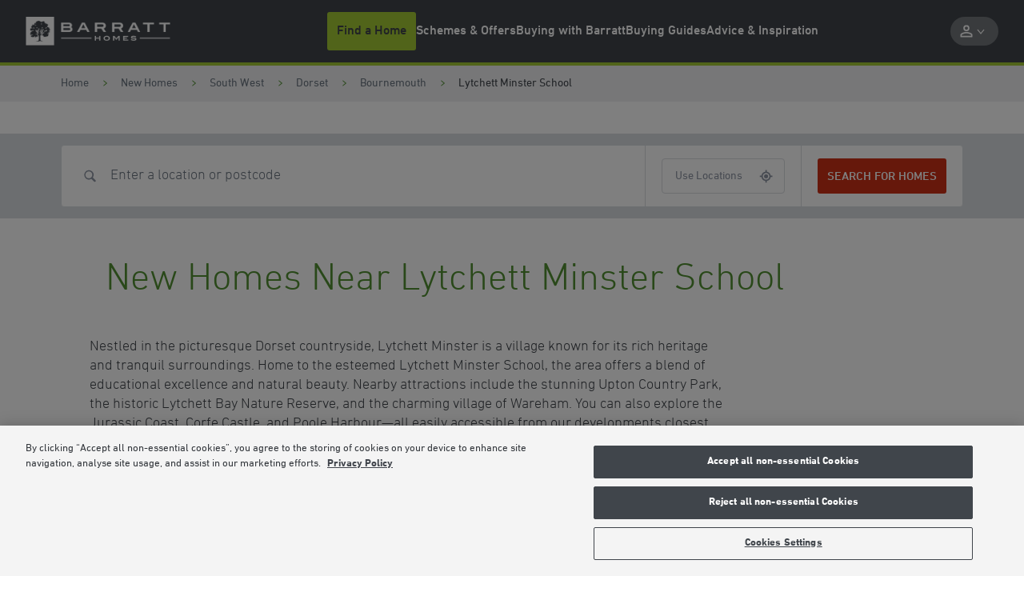

--- FILE ---
content_type: text/html; charset=utf-8
request_url: https://www.barratthomes.co.uk/new-homes/south-west/dorset/bournemouth/lytchett-minster-school/
body_size: 21242
content:



<!DOCTYPE html>
<html lang="en">




<head>
    
    
    <meta charset="utf-8" />
    <meta http-equiv="X-UA-Compatible" content="IE=edge, chrome=1" />
    <meta name="viewport" content="width=device-width, height=device-height, initial-scale=1.0, minimum-scale=1.0">

    
    
<title>Homes for Sale in Lytchett Minster School | Barratt Homes</title>
<meta name="description" content="Browse the latest new build developments in Lytchett Minster School with Barratt Homes. Take a look at our range of 2–4 bedroom homes and book a viewing today!
" />
<meta name="keywords" content="" />
<meta http-equiv="content-language" content="en" />



    <link rel="canonical" href="https://www.barratthomes.co.uk/new-homes/south-west/dorset/bournemouth/lytchett-minster-school/" />
    <meta property="og:url" content="https://www.barratthomes.co.uk/new-homes/south-west/dorset/bournemouth/lytchett-minster-school/" />

    <meta property="og:title" content="Homes for Sale in Lytchett Minster School | Barratt Homes" />
    <meta name="twitter:title" content="Homes for Sale in Lytchett Minster School | Barratt Homes " />

    <meta property="og:image" content="https://www.barratthomes.co.uk/-/media/feature/brand/barratt-logo-v2-270319.png" />
    <meta name="twitter:image" content="https://www.barratthomes.co.uk/-/media/feature/brand/barratt-logo-v2-270319.png" />

    <meta property="og:description" content="Browse the latest new build developments in Lytchett Minster School with Barratt Homes. Take a look at our range of 2–4 bedroom homes and book a viewing today!
" />
    <meta name="twitter:description" content="Browse the latest new build developments in Lytchett Minster School with Barratt Homes. Take a look at our range of 2–4 bedroom homes and book a viewing today!
" />

    <meta property="og:type" content="website" />
    <meta name="twitter:card" content="summary" />

<meta name="sitecode" content="barratt" />

    
    
        <meta name="location" content='{"DCSext.London":false,"DCSext.BHDiv":"","DCSext.BHSite":"","BHRegion":"Bournemouth","BHLocation":"Lytchett Minster School","DCSext.development_name":"","WT.ti":"Lytchett Minster School","WT.site":"www.barratthomes.co.uk","GTM.Site.Division":"","ContactConsole.State":"No state","GTM.SitePage.MinPlotPrice":"","GTM.SitePage.MaxPlotPrice":"","GTM.LeadGenForm.Id":"45mregjpdgetvzuayaj4fnws"}' />

    


    <script type="application/ld+json" nonce="8004757fb99c4acf9788a0a9aeb3b11d">
    {
        "@context": "https://schema.org",
        "@type": "Organization",
        "name" : "Barratt Homes",
        "@id" : "https://www.barratthomes.co.uk/",
        "url" : "https://www.barratthomes.co.uk/"
    }
    </script>

    

<script type="application/ld+json" nonce="8004757fb99c4acf9788a0a9aeb3b11d">
    {
      "@context": "https://schema.org",
      "@type": "BreadcrumbList",
      "itemListElement": [
{
              "@type": "ListItem",
              "position": 1,
              "name": "New Homes",
              "item": "https://www.barratthomes.co.uk/new-homes/"
              },{
              "@type": "ListItem",
              "position": 2,
              "name": "South West",
              "item": "https://www.barratthomes.co.uk/new-homes/south-west/"
              },{
              "@type": "ListItem",
              "position": 3,
              "name": "Dorset",
              "item": "https://www.barratthomes.co.uk/new-homes/south-west/dorset/"
              },{
              "@type": "ListItem",
              "position": 4,
              "name": "Bournemouth",
              "item": "https://www.barratthomes.co.uk/new-homes/south-west/dorset/bournemouth/"
              },{
              "@type": "ListItem",
              "position": 5,
              "name": "Lytchett Minster School",
              "item": "https://www.barratthomes.co.uk/new-homes/south-west/dorset/bournemouth/lytchett-minster-school/"
              }    ]
   }
</script>

    


    
        <meta name="mortgageRate" content="1.45%">

    


<meta name="tokenReplacementDictionary" content="{&quot;BHOlderhome&quot;:&quot;Up to &lt;a href=\&quot;https://www.barratthomes.co.uk/efficiency-built-in/energy-efficient-homes/\&quot;&gt;65%&lt;/a&gt; more energy-efficient than an older home†&quot;,&quot;BHRunningCosts&quot;:&quot;Save up to &lt;a href=\&quot;https://www.barratthomes.co.uk/efficiency-built-in/energy-efficient-homes/\&quot;&gt;&#163;979&lt;/a&gt; per year on your running costs†&quot;,&quot;TestKey&quot;:&quot;Test&quot;,&quot;ONRR%&quot;:&quot;1.17%&quot;,&quot;ONRRDateTC&quot;:&quot;Example assumes a 5% homebuilder incentive and is based on mortgage rates available in the market, with a 2 year initial period and an LTV of 80%. Savings made in the initial fixed period. Independent financial advice must be sought from a regulated mortgage broker to access this scheme. Your home may be repossessed if you do not keep up your mortgage repayments. Rates valid as of 17-12-2025.\r\n \t \t \t \t \t \t \t \t &quot;,&quot;ONRR%Saving&quot;:&quot;2.99%&quot;}">


    <meta name="DCSext.London" content="false" />
    <meta name="GTM.LeadGenForm.Id" content="45mregjpdgetvzuayaj4fnws">

    
    <link rel="apple-touch-icon" sizes="180x180" href="/dist/images/meta/barratt/apple-touch-icon.png">
    <link rel="icon" type="image/png" sizes="32x32" href="/dist/images/meta/barratt/favicon-32x32.png">
    <link rel="icon" type="image/png" sizes="16x16" href="/dist/images/meta/barratt/favicon-16x16.png">
    <link rel="manifest" href="/dist/images/meta/barratt/site.webmanifest" crossorigin="use-credentials">
    <link rel="mask-icon" href="/dist/images/meta/barratt/safari-pinned-tab.svg" color="#40454b">
    <link rel="shortcut icon" href="/dist/images/meta/barratt/favicon.ico">
    <meta name="msapplication-TileColor" content="#40454b">
    <meta name="msapplication-config" content="/dist/images/meta/barratt/browserconfig.xml">
    <meta name="theme-color" content="#ffffff">

    
    <meta name="application-name" content="" />
    <meta name="mobile-web-app-capable" content="yes" />
    <meta name="apple-mobile-web-app-title" content="" />
    <meta name="apple-mobile-web-app-capable" content="yes" />
    <meta name="apple-mobile-web-app-status-bar-style" content="black" />

<!-- TrustBox script -->
<script type="text/javascript" src="//widget.trustpilot.com/bootstrap/v5/tp.widget.bootstrap.min.js" async="" nonce="8004757fb99c4acf9788a0a9aeb3b11d"></script>
<!-- End TrustBox script -->
<!-- OneTrust Cookies Consent Notice start for barratthomes.co.uk -->

<script src="https://cdn-ukwest.onetrust.com/scripttemplates/otSDKStub.js" type="text/javascript" charset="UTF-8" data-domain-script="018e9df3-9282-711e-8953-146f9f08ae85" nonce="8004757fb99c4acf9788a0a9aeb3b11d"></script>
<script type='text/javascript' nonce="8004757fb99c4acf9788a0a9aeb3b11d"> function OptanonWrapper() { 

// Check if banner div is available

    if (document.getElementById('onetrust-banner-sdk')) {

        // Get the buttons and container

        var acceptBtn = document.getElementById("onetrust-accept-btn-handler");

        var declineBtn = document.getElementById("onetrust-reject-all-handler");

        var cookieSettingsBtn = document.getElementById("onetrust-pc-btn-handler");

        var btnContainer = document.getElementById("onetrust-button-group");

        // Set the order you want below...

        btnContainer.append(acceptBtn, declineBtn, cookieSettingsBtn)

    }

} </script>
 
<!-- OneTrust Cookies Consent Notice end for barratthomes.co.uk -->
<script nonce="8004757fb99c4acf9788a0a9aeb3b11d">
(function(w,d,s,l,i){w[l]=w[l]||[];w[l].push({'gtm.start': new Date().getTime(),event:'gtm.js'});var f=d.getElementsByTagName(s)[0],j=d.createElement(s),dl=l!='dataLayer'?'&l='+l:'';j.async=true;j.src='https://www.googletagmanager.com/gtm.js?id='+i+dl;f.parentNode.insertBefore(j,f);})(window,document,'script','dataLayer','GTM-NWPV5M');
</script>    <link rel="preconnect" href="//dev.visualwebsiteoptimizer.com">

    
    <link rel="preload" href="/dist/fonts/DINNextBold.woff" as="font" type="font/woff" crossorigin>
    <link rel="preload" href="/dist/fonts/DINNextBold.woff2" as="font" type="font/woff2" crossorigin>
    <link rel="preload" href="/dist/fonts/DINNextLight.woff" as="font" type="font/woff" crossorigin>
    <link rel="preload" href="/dist/fonts/DINNextLight.woff2" as="font" type="font/woff2" crossorigin>
    <link rel="preload" href="/dist/fonts/DINNextMedium.woff" as="font" type="font/woff2" crossorigin>
    <link rel="preload" href="/dist/fonts/DINNextMedium.woff2" as="font" type="font/woff2" crossorigin>
    <link rel="preload" href="/dist/fonts/DINNextRegular.woff" as="font" type="font/woff" crossorigin>
    <link rel="preload" href="/dist/fonts/DINNextRegular.woff2" as="font" type="font/woff2" crossorigin>

    
    <link rel="stylesheet" href="/dist/css/barratt.css?152143" />
    

    <script type="text/javascript" nonce="8004757fb99c4acf9788a0a9aeb3b11d">
        !function(T, l, y) {
            var S = T.location, k = "script", D = "instrumentationKey", C = "ingestionendpoint", I = "disableExceptionTracking", E = "ai.device.", b = "toLowerCase", w = "crossOrigin", N = "POST", e = "appInsightsSDK", t = y.name || "appInsights";
            (y.name || T[e]) && (T[e] = t);
            var n = T[t] ||
                function(d) {
                    var g = !1, f = !1, m = { initialize: !0, queue: [], sv: "5", version: 2, config: d };

                    function v(e, t) {
                        var n = {}, a = "Browser";
                        return n[E + "id"] = a[b](), n[E + "type"] = a, n["ai.operation.name"] = S && S.pathname || "_unknown_", n["ai.internal.sdkVersion"] = "javascript:snippet_" + (m.sv || m.version), {
                            time: function() {
                                var e = new Date;

                                function t(e) {
                                    var t = "" + e;
                                    return 1 === t.length && (t = "0" + t), t
                                }

                                return e.getUTCFullYear() + "-" + t(1 + e.getUTCMonth()) + "-" + t(e.getUTCDate()) + "T" + t(e.getUTCHours()) + ":" + t(e.getUTCMinutes()) + ":" + t(e.getUTCSeconds()) + "." + ((e.getUTCMilliseconds() / 1e3).toFixed(3) + "").slice(2, 5) + "Z"
                            }(),
                            iKey: e,
                            name: "Microsoft.ApplicationInsights." + e.replace(/-/g, "") + "." + t,
                            sampleRate: 100,
                            tags: n,
                            data: { baseData: { ver: 2 } }
                        }
                    }

                    var h = d.url || y.src;
                    if (h) {
                        function a(e) {
                            var t, n, a, i, r, o, s, c, u, p, l;
                            g = !0, m.queue = [], f ||
                            (f = !0, t = h, s = function() {
                                var e = {}, t = d.connectionString;
                                if (t)
                                    for (var n = t.split(";"), a = 0; a < n.length; a++) {
                                        var i = n[a].split("=");
                                        2 === i.length && (e[i[0][b]()] = i[1])
                                    }
                                if (!e[C]) {
                                    var r = e.endpointsuffix, o = r ? e.location : null;
                                    e[C] = "https://" + (o ? o + "." : "") + "dc." + (r || "services.visualstudio.com")
                                }
                                return e
                            }(), c = s[D] || d[D] || "", u = s[C], p = u ? u + "/v2/track" : d.endpointUrl, (l = []).push((n = "SDK LOAD Failure: Failed to load Application Insights SDK script (See stack for details)", a = t, i = p, (o = (r = v(c, "Exception")).data).baseType = "ExceptionData", o.baseData.exceptions = [{ typeName: "SDKLoadFailed", message: n.replace(/\./g, "-"), hasFullStack: !1, stack: n + "\nSnippet failed to load [" + a + "] -- Telemetry is disabled\nHelp Link: https://go.microsoft.com/fwlink/?linkid=2128109\nHost: " + (S && S.pathname || "_unknown_") + "\nEndpoint: " + i, parsedStack: [] }], r)), l.push(function(e, t, n, a) {
                                var i = v(c, "Message"), r = i.data;
                                r.baseType = "MessageData";
                                var o = r.baseData;
                                return o.message = 'AI (Internal): 99 message:"' + ("SDK LOAD Failure: Failed to load Application Insights SDK script (See stack for details) (" + n + ")").replace(/\"/g, "") + '"', o.properties = { endpoint: a }, i
                            }(0, 0, t, p)), function(e, t) {
                                if (JSON) {
                                    var n = T.fetch;
                                    if (n && !y.useXhr) n(t, { method: N, body: JSON.stringify(e), mode: "cors" });
                                    else if (XMLHttpRequest) {
                                        var a = new XMLHttpRequest;
                                        a.open(N, t), a.setRequestHeader("Content-type", "application/json"), a.send(JSON.stringify(e))
                                    }
                                }
                            }(l, p))
                        }

                        function i(e, t) { f || setTimeout(function() { !t && m.core || a() }, 500) }

                        var e = function() {
                            var n = l.createElement(k);
                            n.src = h;
                            var e = y[w];
                            return !e && "" !== e || "undefined" == n[w] || (n[w] = e), n.onload = i, n.onerror = a, n.onreadystatechange = function(e, t) { "loaded" !== n.readyState && "complete" !== n.readyState || i(0, t) }, n
                        }();
                        y.ld < 0 ? l.getElementsByTagName("head")[0].appendChild(e) : setTimeout(function() { l.getElementsByTagName(k)[0].parentNode.appendChild(e) }, y.ld || 0)
                    }
                    try {
                        m.cookie = l.cookie
                    } catch (p) {
                    }

                    function t(e) {
                        for (; e.length;)
                            !function(t) {
                                m[t] = function() {
                                    var e = arguments;
                                    g || m.queue.push(function() { m[t].apply(m, e) })
                                }
                            }(e.pop())
                    }

                    var n = "track", r = "TrackPage", o = "TrackEvent";
                    t([n + "Event", n + "PageView", n + "Exception", n + "Trace", n + "DependencyData", n + "Metric", n + "PageViewPerformance", "start" + r, "stop" + r, "start" + o, "stop" + o, "addTelemetryInitializer", "setAuthenticatedUserContext", "clearAuthenticatedUserContext", "flush"]), m.SeverityLevel = { Verbose: 0, Information: 1, Warning: 2, Error: 3, Critical: 4 };
                    var s = (d.extensionConfig || {}).ApplicationInsightsAnalytics || {};
                    if (!0 !== d[I] && !0 !== s[I]) {
                        var c = "onerror";
                        t(["_" + c]);
                        var u = T[c];
                        T[c] = function(e, t, n, a, i) {
                            var r = u && u(e, t, n, a, i);
                            return !0 !== r && m["_" + c]({ message: e, url: t, lineNumber: n, columnNumber: a, error: i }), r
                        }, d.autoExceptionInstrumented = !0
                    }
                    return m
                }(y.cfg);

            function a() { y.onInit && y.onInit(n) }

            (T[t] = n).queue && 0 === n.queue.length ? (n.queue.push(a), n.trackPageView({})) : a()
        }(window,
            document,
            {
                src: "https://js.monitor.azure.com/scripts/b/ai.2.min.js", // The SDK URL Source
                // name: "appInsights", // Global SDK Instance name defaults to "appInsights" when not supplied
                // ld: 0, // Defines the load delay (in ms) before attempting to load the sdk. -1 = block page load and add to head. (default) = 0ms load after timeout,
                // useXhr: 1, // Use XHR instead of fetch to report failures (if available),
                crossOrigin: "anonymous", // When supplied this will add the provided value as the cross origin attribute on the script tag
                // onInit: null, // Once the application insights instance has loaded and initialized this callback function will be called with 1 argument -- the sdk instance (DO NOT ADD anything to the sdk.queue -- As they won't get called)
                cfg: { // Application Insights Configuration
                    instrumentationKey: "9e76d677-8f8a-4beb-80b1-7cb4e93d8f8d",
                    /* ...Other Configuration Options... */
                    disablePageUnloadEvents: ["unload"]
                }
            });
    </script>

    



</head>

<body class="body" data-brand="barratt">




<noscript><iframe src="https://www.googletagmanager.com/ns.html?id=GTM-M8463JB" height="0" width="0" style="display: none; visibility: hidden"></iframe></noscript>    







<header class="header" data-header>
    <div class="header__navigation-v2-inner">

        


    <div data-component="NavigationV2"
        data-feature="Navigation"
        class="navigation-v2">
        <nav class="navigation-v2__wrapper" aria-label="navigation-container" data-navigation-v2-wrapper>
            <div class="navigation-v2__mobile-triggers" data-navigation-v2-mobile-trigger-container>
                <button class="navigation-v2__trigger-button"
                    aria-controls="navigation-v2-mobile-nav-trigger"
                    data-navigation-v2-mobile-nav-trigger>
                    <span class="navigation-v2__menu-icon" aria-hidden="true"></span>
                    <span class="navigation-v2__trigger-text"></span>
                </button>
                
                


<div class="navigation-v2__logo">
<a href="https://www.barratthomes.co.uk/" class="logo__anchor" ><img src="https://www.barratthomes.co.uk/-/media/feature/brand/barratt-logo-v2-270319.png?h=84&amp;w=428&amp;la=en&amp;hash=8A57D554F64657968724DF3A8A4A2BC4" class="logo__image" width="428" height="84" alt="Barratt Homes" /></a></div>

                <button class="navigation-v2__trigger-button"
                    data-navigation-v2-mobile-nav-trigger-search>
                    <svg class="navigation-v2__search-icon icon" viewBox="0 0 16 16" tabindex="-1">
                        <use xlink:href="/dist/icons/icons.svg#search"></use>
                    </svg>
                    <span class="navigation-v2__trigger-text"></span>
                </button>
            </div>
            <div class="navigation-v2__container"
                id="navigation-v2-container"
                data-navigation-v2-container>
                <div class="navigation-v2__sections" data-navigation-v2-sections data-open-section="0">
                    
                    


<div class="navigation-v2__logo">
<a href="https://www.barratthomes.co.uk/" class="logo__anchor" ><img src="https://www.barratthomes.co.uk/-/media/feature/brand/barratt-logo-v2-270319.png?h=84&amp;w=428&amp;la=en&amp;hash=8A57D554F64657968724DF3A8A4A2BC4" class="logo__image" width="428" height="84" alt="Barratt Homes" /></a></div>


                    <div class="navigation-v2__section-inner-main-nav" data-inner-main-nav>

        <div class="navigation-v2-section-item"
             data-navigation-v2-section-container-id="1"
             aria-expanded="false"
             data-navigation-v2-section-item>
            <button class="navigation-v2-section-item__wrapper navigation-v2-section-item__wrapper--trigger"
                    data-navigation-v2-section-id="1"
                    aria-expanded="false"
                    data-navigation-v2-section-item-wrapper-trigger>
                <svg class="navigation-v2-section-item__mobile-back-arrow icon" fill="none" viewBox="0 0 16 16" tabindex="-1">
                    <use xlink:href="/dist/icons/icons.svg#back-arrow"></use>
                </svg>

                    <span class="navigation-v2-section-item__nav-section-icon">
                        <!-- Null -->
                    </span>

                        <span class="navigation-v2-section-item__nav-section-title">
                            Find a Home
                        </span>
            </button>
                <div class="navigation-v2__section-category" data-navigation-v2-section-category="1">
                    <div class="navigation-v2__section-category-container">
                        <div class="navigation-v2__drawer " data-navigation-v2-drawer>
                            <ul class="navigation-v2__categories">
                                    <li class="navigation-v2__category navigation-v2-category">
                                        <button class="navigation-v2-category__trigger"
                                                data-navigation-v2-category-id="1"
                                                data-navigation-v2-drawer-category="1"
                                                aria-controls="category-1"
                                                aria-expanded="false">
                                            <span class="navigation-v2-category__text">Search New Homes</span>
                                        </button>
                                        <div class="navigation-v2__slot" data-navigation-v2-slot="1"></div>
                                    </li>
                                    <li class="navigation-v2__category navigation-v2-category">
                                        <button class="navigation-v2-category__trigger"
                                                data-navigation-v2-category-id="2"
                                                data-navigation-v2-drawer-category="2"
                                                aria-controls="category-2"
                                                aria-expanded="false">
                                            <span class="navigation-v2-category__text">Browse by Location</span>
                                        </button>
                                        <div class="navigation-v2__slot" data-navigation-v2-slot="2"></div>
                                    </li>
                            </ul>
                        </div>
                        <div class="navigation-v2__view" data-navigation-v2-slot-container="1">
                                <div class="navigation-v2__content navigation-v2__content--auto"
                                     aria-expanded="false"
                                     data-navigation-v2-category="1"
                                     id="category-1">
                                    <div class="navigation-v2__category-cta-wrapper">
                                        <h3 class="navigation-v2__category-cta-title">New Home Search</h3>
                                        <div class="navigation-v2__category-cta-description"></div>
                                        
                                    </div>
                                    <div class="navigation-v2__main-content-wrapper">
                                        



<div class="navigation__col navigation__col--full" data-navigation-v2-col-full>


    <div
        id="SearchApp-nav"
         class="search-app"
         data-component="SearchApp"
         data-feature="Developments"
         data-api-endpoint="api/search/devplots?brandCodes=bln,dwh,bar"
         data-content='{
            "autocomplete": {
                "noDevelopmentsLabel": "Please select from the locations displayed",
                "noLocationsLabel": "Please select from the developments displayed",
                "developmentsTitle": "Developments",
                "locationsTitle": "Locations"
            },
            "searchBar": {
               "searchButtonLabel": "Search for homes",
               "searchInputPlaceholder": "Enter a location or postcode",
               "useMyLocationLabel": "Use Locations"

            },
            "navigation": {
                "viewMapLabel": "Switch To Map",
                "viewListLabel": "",
                "numberOfResultsLabel": "results"
            },
            "developmentCta": {
               "viewDevelopmentLabel": "VIEW DEVELOPMENT",
               "contactDevelopmentLabel": "Contact",
               "plotNumberMessage": "Results",
               "comingSoonHeading": "Coming soon",
               "comingSoonMessage": "Available soon",
               "comingSoonNotificationLabel": "Coming soon notification",
               "priceRangeHeading": "Homes from",
               "travelTimeLabel": "miles from search location",
               "hideMarketingCopy": "True"
            },
            "labels": {
                "newSearchHeading": "Find your new home",
                "newSearchBody": "Search for a development or location",
                "noResultsHeading": "No properties were found",
                "noResultsBody": "Please try a different search"
            }
        }'
         data-redirect-url="https://www.barratthomes.co.uk/search-results/"
         data-brand="bar"
         data-cross-sell-brand="dwh"
         data-cross-sell-position='6'
         data-max-driving-time='7200'
         >
    </div>

</div>

                                    </div>
                                </div>
                                <div class="navigation-v2__content navigation-v2__content--auto"
                                     aria-expanded="false"
                                     data-navigation-v2-category="2"
                                     id="category-2">
                                    <div class="navigation-v2__category-cta-wrapper">
                                        <h3 class="navigation-v2__category-cta-title">Browse by Location</h3>
                                        <div class="navigation-v2__category-cta-description">There are many factors to consider when buying a new home, from location to budget and lifestyle. Whatever your requirements are, we&#39;re here to help you find your next home.</div>
                                        <a href="https://www.barratthomes.co.uk/new-homes/" class="navigation-v2__category-cta-link" >Browse All Regions</a>
                                    </div>
                                    <div class="navigation-v2__main-content-wrapper">
                                        


    <ul class="navigation-v2__drawer navigation-v2__drawer--sub-category" data-navigation-v2-drawer>

            <li class="navigation-v2__category navigation-v2-category">
                <button class="navigation-v2-category__trigger navigation-v2-category__trigger--sub-category"
                        data-navigation-v2-sub-category-id="100"
                        data-navigation-v2-drawer-sub-category="100"
                        aria-controls="sub-category-100"
                        aria-expanded="false">
                    <span class="navigation-v2-category__text">Search by City</span>
                </button>
                <div class="navigation-v2__slot" data-navigation-v2-slot="100 "></div>
            </li>
            <li class="navigation-v2__category navigation-v2-category">
                <button class="navigation-v2-category__trigger navigation-v2-category__trigger--sub-category"
                        data-navigation-v2-sub-category-id="101"
                        data-navigation-v2-drawer-sub-category="101"
                        aria-controls="sub-category-101"
                        aria-expanded="false">
                    <span class="navigation-v2-category__text">Search by County</span>
                </button>
                <div class="navigation-v2__slot" data-navigation-v2-slot="101 "></div>
            </li>
            <li class="navigation-v2__category navigation-v2-category">
                <button class="navigation-v2-category__trigger navigation-v2-category__trigger--sub-category"
                        data-navigation-v2-sub-category-id="102"
                        data-navigation-v2-drawer-sub-category="102"
                        aria-controls="sub-category-102"
                        aria-expanded="false">
                    <span class="navigation-v2-category__text">Search by Region</span>
                </button>
                <div class="navigation-v2__slot" data-navigation-v2-slot="102 "></div>
            </li>
    </ul>

<div class="navigation__col navigation__col--full" data-navigation-v2-col-full>

            <div class="navigation-v2__content navigation-v2__content--sub-content"
                 aria-expanded="false"
                 data-navigation-v2-sub-category="100"
                 id="sub-category-100">
                

<ul class="link-list">
            <li class="link-list__item link-list__location">
<a href="https://www.barratthomes.co.uk/new-homes/scotland-east/aberdeenshire/aberdeen/" class="link-list__link" >                        <svg class="link-list__icon icon link-list__icon--redrow" width="16" height="16" viewBox="0 0 16 16" fill="none" xmlns="http://www.w3.org/2000/svg">
                            <g clip-path="url(#clip0_2143_31306)">
                                <path d="M8.00001 4.67175C7.53181 4.67175 7.13231 4.83715 6.80153 5.16794C6.47074 5.49873 6.30535 5.89313 6.30535 6.35114C6.30535 6.81934 6.47074 7.21883 6.80153 7.54961C7.13231 7.88041 7.53181 8.04581 8.00001 8.04581C8.45802 8.04581 8.85242 7.88041 9.18321 7.54961C9.51399 7.21883 9.67939 6.81934 9.67939 6.35114C9.67939 5.89313 9.51399 5.49873 9.18321 5.16794C8.85242 4.83715 8.45802 4.67175 8.00001 4.67175ZM12.2443 1.84733C11.6743 1.257 11.0229 0.80153 10.2901 0.480912C9.55725 0.160304 8.79389 0 8.00001 0C7.19594 0 6.43003 0.160304 5.70228 0.480912C4.97455 0.80153 4.3257 1.257 3.75573 1.84733C3.47074 2.15268 3.22138 2.47837 3.00764 2.82442C2.78372 3.1603 2.59796 3.51654 2.45038 3.89313C2.30279 4.26972 2.19338 4.66158 2.12213 5.0687C2.04071 5.47583 2 5.88804 2 6.30534C2 6.66158 2.04071 7.06362 2.12213 7.51145C2.20356 7.96947 2.35368 8.47074 2.57251 9.01527C2.79134 9.5598 3.09414 10.1527 3.48091 10.7939C3.86768 11.4249 4.3715 12.0967 4.99237 12.8092C5.37914 13.2468 5.75318 13.6412 6.1145 13.9924C6.47582 14.3435 6.78371 14.631 7.03817 14.855C7.1603 14.9567 7.27735 15.0534 7.38932 15.145C7.50128 15.2366 7.60814 15.3282 7.70992 15.4198L8.00001 15.6489L8.29008 15.4198C8.40203 15.3282 8.51399 15.2366 8.62595 15.145C8.73791 15.0534 8.84988 14.9567 8.96183 14.855C9.21629 14.631 9.52672 14.3435 9.89312 13.9924C10.2595 13.6412 10.631 13.2468 11.0076 12.8092C11.6285 12.0967 12.1323 11.4249 12.5191 10.7939C12.9059 10.1629 13.2112 9.57252 13.4351 9.0229C13.659 8.47328 13.8117 7.97456 13.8931 7.52672C13.9644 7.0687 14 6.66667 14 6.32061C14 5.89313 13.9644 5.47583 13.8931 5.0687C13.8117 4.67175 13.6972 4.28244 13.5496 3.90077C13.402 3.51908 13.2214 3.1603 13.0076 2.82442C12.7837 2.47837 12.5293 2.15268 12.2443 1.84733ZM10.3206 12.1985C9.9542 12.6259 9.59542 13.0076 9.24428 13.3435C8.89313 13.6794 8.59542 13.9542 8.35114 14.1679C8.33079 14.1883 8.30789 14.2086 8.28244 14.229C8.257 14.2494 8.23919 14.2646 8.22901 14.2748C8.1883 14.3053 8.15013 14.3384 8.1145 14.374C8.07888 14.4097 8.04581 14.4377 8.01527 14.458C7.97455 14.4377 7.93638 14.4097 7.90077 14.374C7.86514 14.3384 7.82697 14.3053 7.78626 14.2748C7.7659 14.2646 7.74555 14.2494 7.72519 14.229C7.70483 14.2086 7.68448 14.1883 7.66412 14.1679C7.41984 13.9542 7.12213 13.6794 6.77099 13.3435C6.41985 13.0076 6.06107 12.6259 5.69466 12.1985C5.37913 11.8422 5.05343 11.4402 4.71755 10.9924C4.39186 10.5445 4.0967 10.0662 3.83206 9.55725C3.56743 9.04835 3.3486 8.52418 3.17557 7.98474C3.00254 7.43511 2.91602 6.8804 2.91602 6.32061C2.91602 5.59796 3.04834 4.9033 3.31298 4.23664C3.57761 3.56997 3.94911 2.98728 4.42748 2.48855C4.90585 1.97965 5.45293 1.59034 6.0687 1.32062C6.68448 1.05089 7.32825 0.916024 8.00001 0.916024H8.01527C8.68702 0.916024 9.33333 1.05089 9.95421 1.32062C10.5751 1.59034 11.1247 1.97965 11.6031 2.48855C12.0814 2.98728 12.4504 3.57252 12.7099 4.24428C12.9695 4.91603 13.0992 5.60814 13.0992 6.32061C13.0992 6.8804 13.0127 7.43511 12.8397 7.98474C12.6768 8.53435 12.4606 9.06107 12.1908 9.56489C11.9211 10.0687 11.6234 10.5445 11.2977 10.9924C10.972 11.4402 10.6514 11.8422 10.3359 12.1985H10.3206Z" fill="#CA0928"/>
                            </g>
                            <defs>
                                <clipPath id="clip0_2143_31306">
                                    <rect width="12" height="15.6489" fill="white" transform="translate(2)"/>
                                </clipPath>
                            </defs>
                        </svg>
                        <svg class="link-list__icon icon" viewBox="0 0 12 17">
                            <use xlink:href="/dist/icons/icons.svg#nav-v2-pin"></use>
                        </svg>
                    <h5 class="link-list__title">Aberdeen</h5>
                    <span class="link-list__description">
                        
                    </span>
</a>            </li>
            <li class="link-list__item link-list__location">
<a href="https://www.barratthomes.co.uk/new-homes/west-midlands-homes/birmingham/" class="link-list__link" >                        <svg class="link-list__icon icon link-list__icon--redrow" width="16" height="16" viewBox="0 0 16 16" fill="none" xmlns="http://www.w3.org/2000/svg">
                            <g clip-path="url(#clip0_2143_31306)">
                                <path d="M8.00001 4.67175C7.53181 4.67175 7.13231 4.83715 6.80153 5.16794C6.47074 5.49873 6.30535 5.89313 6.30535 6.35114C6.30535 6.81934 6.47074 7.21883 6.80153 7.54961C7.13231 7.88041 7.53181 8.04581 8.00001 8.04581C8.45802 8.04581 8.85242 7.88041 9.18321 7.54961C9.51399 7.21883 9.67939 6.81934 9.67939 6.35114C9.67939 5.89313 9.51399 5.49873 9.18321 5.16794C8.85242 4.83715 8.45802 4.67175 8.00001 4.67175ZM12.2443 1.84733C11.6743 1.257 11.0229 0.80153 10.2901 0.480912C9.55725 0.160304 8.79389 0 8.00001 0C7.19594 0 6.43003 0.160304 5.70228 0.480912C4.97455 0.80153 4.3257 1.257 3.75573 1.84733C3.47074 2.15268 3.22138 2.47837 3.00764 2.82442C2.78372 3.1603 2.59796 3.51654 2.45038 3.89313C2.30279 4.26972 2.19338 4.66158 2.12213 5.0687C2.04071 5.47583 2 5.88804 2 6.30534C2 6.66158 2.04071 7.06362 2.12213 7.51145C2.20356 7.96947 2.35368 8.47074 2.57251 9.01527C2.79134 9.5598 3.09414 10.1527 3.48091 10.7939C3.86768 11.4249 4.3715 12.0967 4.99237 12.8092C5.37914 13.2468 5.75318 13.6412 6.1145 13.9924C6.47582 14.3435 6.78371 14.631 7.03817 14.855C7.1603 14.9567 7.27735 15.0534 7.38932 15.145C7.50128 15.2366 7.60814 15.3282 7.70992 15.4198L8.00001 15.6489L8.29008 15.4198C8.40203 15.3282 8.51399 15.2366 8.62595 15.145C8.73791 15.0534 8.84988 14.9567 8.96183 14.855C9.21629 14.631 9.52672 14.3435 9.89312 13.9924C10.2595 13.6412 10.631 13.2468 11.0076 12.8092C11.6285 12.0967 12.1323 11.4249 12.5191 10.7939C12.9059 10.1629 13.2112 9.57252 13.4351 9.0229C13.659 8.47328 13.8117 7.97456 13.8931 7.52672C13.9644 7.0687 14 6.66667 14 6.32061C14 5.89313 13.9644 5.47583 13.8931 5.0687C13.8117 4.67175 13.6972 4.28244 13.5496 3.90077C13.402 3.51908 13.2214 3.1603 13.0076 2.82442C12.7837 2.47837 12.5293 2.15268 12.2443 1.84733ZM10.3206 12.1985C9.9542 12.6259 9.59542 13.0076 9.24428 13.3435C8.89313 13.6794 8.59542 13.9542 8.35114 14.1679C8.33079 14.1883 8.30789 14.2086 8.28244 14.229C8.257 14.2494 8.23919 14.2646 8.22901 14.2748C8.1883 14.3053 8.15013 14.3384 8.1145 14.374C8.07888 14.4097 8.04581 14.4377 8.01527 14.458C7.97455 14.4377 7.93638 14.4097 7.90077 14.374C7.86514 14.3384 7.82697 14.3053 7.78626 14.2748C7.7659 14.2646 7.74555 14.2494 7.72519 14.229C7.70483 14.2086 7.68448 14.1883 7.66412 14.1679C7.41984 13.9542 7.12213 13.6794 6.77099 13.3435C6.41985 13.0076 6.06107 12.6259 5.69466 12.1985C5.37913 11.8422 5.05343 11.4402 4.71755 10.9924C4.39186 10.5445 4.0967 10.0662 3.83206 9.55725C3.56743 9.04835 3.3486 8.52418 3.17557 7.98474C3.00254 7.43511 2.91602 6.8804 2.91602 6.32061C2.91602 5.59796 3.04834 4.9033 3.31298 4.23664C3.57761 3.56997 3.94911 2.98728 4.42748 2.48855C4.90585 1.97965 5.45293 1.59034 6.0687 1.32062C6.68448 1.05089 7.32825 0.916024 8.00001 0.916024H8.01527C8.68702 0.916024 9.33333 1.05089 9.95421 1.32062C10.5751 1.59034 11.1247 1.97965 11.6031 2.48855C12.0814 2.98728 12.4504 3.57252 12.7099 4.24428C12.9695 4.91603 13.0992 5.60814 13.0992 6.32061C13.0992 6.8804 13.0127 7.43511 12.8397 7.98474C12.6768 8.53435 12.4606 9.06107 12.1908 9.56489C11.9211 10.0687 11.6234 10.5445 11.2977 10.9924C10.972 11.4402 10.6514 11.8422 10.3359 12.1985H10.3206Z" fill="#CA0928"/>
                            </g>
                            <defs>
                                <clipPath id="clip0_2143_31306">
                                    <rect width="12" height="15.6489" fill="white" transform="translate(2)"/>
                                </clipPath>
                            </defs>
                        </svg>
                        <svg class="link-list__icon icon" viewBox="0 0 12 17">
                            <use xlink:href="/dist/icons/icons.svg#nav-v2-pin"></use>
                        </svg>
                    <h5 class="link-list__title">Birmingham</h5>
                    <span class="link-list__description">
                        
                    </span>
</a>            </li>
            <li class="link-list__item link-list__location">
<a href="https://www.barratthomes.co.uk/new-homes/wales/cardiff/" class="link-list__link" >                        <svg class="link-list__icon icon link-list__icon--redrow" width="16" height="16" viewBox="0 0 16 16" fill="none" xmlns="http://www.w3.org/2000/svg">
                            <g clip-path="url(#clip0_2143_31306)">
                                <path d="M8.00001 4.67175C7.53181 4.67175 7.13231 4.83715 6.80153 5.16794C6.47074 5.49873 6.30535 5.89313 6.30535 6.35114C6.30535 6.81934 6.47074 7.21883 6.80153 7.54961C7.13231 7.88041 7.53181 8.04581 8.00001 8.04581C8.45802 8.04581 8.85242 7.88041 9.18321 7.54961C9.51399 7.21883 9.67939 6.81934 9.67939 6.35114C9.67939 5.89313 9.51399 5.49873 9.18321 5.16794C8.85242 4.83715 8.45802 4.67175 8.00001 4.67175ZM12.2443 1.84733C11.6743 1.257 11.0229 0.80153 10.2901 0.480912C9.55725 0.160304 8.79389 0 8.00001 0C7.19594 0 6.43003 0.160304 5.70228 0.480912C4.97455 0.80153 4.3257 1.257 3.75573 1.84733C3.47074 2.15268 3.22138 2.47837 3.00764 2.82442C2.78372 3.1603 2.59796 3.51654 2.45038 3.89313C2.30279 4.26972 2.19338 4.66158 2.12213 5.0687C2.04071 5.47583 2 5.88804 2 6.30534C2 6.66158 2.04071 7.06362 2.12213 7.51145C2.20356 7.96947 2.35368 8.47074 2.57251 9.01527C2.79134 9.5598 3.09414 10.1527 3.48091 10.7939C3.86768 11.4249 4.3715 12.0967 4.99237 12.8092C5.37914 13.2468 5.75318 13.6412 6.1145 13.9924C6.47582 14.3435 6.78371 14.631 7.03817 14.855C7.1603 14.9567 7.27735 15.0534 7.38932 15.145C7.50128 15.2366 7.60814 15.3282 7.70992 15.4198L8.00001 15.6489L8.29008 15.4198C8.40203 15.3282 8.51399 15.2366 8.62595 15.145C8.73791 15.0534 8.84988 14.9567 8.96183 14.855C9.21629 14.631 9.52672 14.3435 9.89312 13.9924C10.2595 13.6412 10.631 13.2468 11.0076 12.8092C11.6285 12.0967 12.1323 11.4249 12.5191 10.7939C12.9059 10.1629 13.2112 9.57252 13.4351 9.0229C13.659 8.47328 13.8117 7.97456 13.8931 7.52672C13.9644 7.0687 14 6.66667 14 6.32061C14 5.89313 13.9644 5.47583 13.8931 5.0687C13.8117 4.67175 13.6972 4.28244 13.5496 3.90077C13.402 3.51908 13.2214 3.1603 13.0076 2.82442C12.7837 2.47837 12.5293 2.15268 12.2443 1.84733ZM10.3206 12.1985C9.9542 12.6259 9.59542 13.0076 9.24428 13.3435C8.89313 13.6794 8.59542 13.9542 8.35114 14.1679C8.33079 14.1883 8.30789 14.2086 8.28244 14.229C8.257 14.2494 8.23919 14.2646 8.22901 14.2748C8.1883 14.3053 8.15013 14.3384 8.1145 14.374C8.07888 14.4097 8.04581 14.4377 8.01527 14.458C7.97455 14.4377 7.93638 14.4097 7.90077 14.374C7.86514 14.3384 7.82697 14.3053 7.78626 14.2748C7.7659 14.2646 7.74555 14.2494 7.72519 14.229C7.70483 14.2086 7.68448 14.1883 7.66412 14.1679C7.41984 13.9542 7.12213 13.6794 6.77099 13.3435C6.41985 13.0076 6.06107 12.6259 5.69466 12.1985C5.37913 11.8422 5.05343 11.4402 4.71755 10.9924C4.39186 10.5445 4.0967 10.0662 3.83206 9.55725C3.56743 9.04835 3.3486 8.52418 3.17557 7.98474C3.00254 7.43511 2.91602 6.8804 2.91602 6.32061C2.91602 5.59796 3.04834 4.9033 3.31298 4.23664C3.57761 3.56997 3.94911 2.98728 4.42748 2.48855C4.90585 1.97965 5.45293 1.59034 6.0687 1.32062C6.68448 1.05089 7.32825 0.916024 8.00001 0.916024H8.01527C8.68702 0.916024 9.33333 1.05089 9.95421 1.32062C10.5751 1.59034 11.1247 1.97965 11.6031 2.48855C12.0814 2.98728 12.4504 3.57252 12.7099 4.24428C12.9695 4.91603 13.0992 5.60814 13.0992 6.32061C13.0992 6.8804 13.0127 7.43511 12.8397 7.98474C12.6768 8.53435 12.4606 9.06107 12.1908 9.56489C11.9211 10.0687 11.6234 10.5445 11.2977 10.9924C10.972 11.4402 10.6514 11.8422 10.3359 12.1985H10.3206Z" fill="#CA0928"/>
                            </g>
                            <defs>
                                <clipPath id="clip0_2143_31306">
                                    <rect width="12" height="15.6489" fill="white" transform="translate(2)"/>
                                </clipPath>
                            </defs>
                        </svg>
                        <svg class="link-list__icon icon" viewBox="0 0 12 17">
                            <use xlink:href="/dist/icons/icons.svg#nav-v2-pin"></use>
                        </svg>
                    <h5 class="link-list__title">Cardiff</h5>
                    <span class="link-list__description">
                        
                    </span>
</a>            </li>
            <li class="link-list__item link-list__location">
<a href="https://www.barratthomes.co.uk/new-homes/south-west/bristol/" class="link-list__link" >                        <svg class="link-list__icon icon link-list__icon--redrow" width="16" height="16" viewBox="0 0 16 16" fill="none" xmlns="http://www.w3.org/2000/svg">
                            <g clip-path="url(#clip0_2143_31306)">
                                <path d="M8.00001 4.67175C7.53181 4.67175 7.13231 4.83715 6.80153 5.16794C6.47074 5.49873 6.30535 5.89313 6.30535 6.35114C6.30535 6.81934 6.47074 7.21883 6.80153 7.54961C7.13231 7.88041 7.53181 8.04581 8.00001 8.04581C8.45802 8.04581 8.85242 7.88041 9.18321 7.54961C9.51399 7.21883 9.67939 6.81934 9.67939 6.35114C9.67939 5.89313 9.51399 5.49873 9.18321 5.16794C8.85242 4.83715 8.45802 4.67175 8.00001 4.67175ZM12.2443 1.84733C11.6743 1.257 11.0229 0.80153 10.2901 0.480912C9.55725 0.160304 8.79389 0 8.00001 0C7.19594 0 6.43003 0.160304 5.70228 0.480912C4.97455 0.80153 4.3257 1.257 3.75573 1.84733C3.47074 2.15268 3.22138 2.47837 3.00764 2.82442C2.78372 3.1603 2.59796 3.51654 2.45038 3.89313C2.30279 4.26972 2.19338 4.66158 2.12213 5.0687C2.04071 5.47583 2 5.88804 2 6.30534C2 6.66158 2.04071 7.06362 2.12213 7.51145C2.20356 7.96947 2.35368 8.47074 2.57251 9.01527C2.79134 9.5598 3.09414 10.1527 3.48091 10.7939C3.86768 11.4249 4.3715 12.0967 4.99237 12.8092C5.37914 13.2468 5.75318 13.6412 6.1145 13.9924C6.47582 14.3435 6.78371 14.631 7.03817 14.855C7.1603 14.9567 7.27735 15.0534 7.38932 15.145C7.50128 15.2366 7.60814 15.3282 7.70992 15.4198L8.00001 15.6489L8.29008 15.4198C8.40203 15.3282 8.51399 15.2366 8.62595 15.145C8.73791 15.0534 8.84988 14.9567 8.96183 14.855C9.21629 14.631 9.52672 14.3435 9.89312 13.9924C10.2595 13.6412 10.631 13.2468 11.0076 12.8092C11.6285 12.0967 12.1323 11.4249 12.5191 10.7939C12.9059 10.1629 13.2112 9.57252 13.4351 9.0229C13.659 8.47328 13.8117 7.97456 13.8931 7.52672C13.9644 7.0687 14 6.66667 14 6.32061C14 5.89313 13.9644 5.47583 13.8931 5.0687C13.8117 4.67175 13.6972 4.28244 13.5496 3.90077C13.402 3.51908 13.2214 3.1603 13.0076 2.82442C12.7837 2.47837 12.5293 2.15268 12.2443 1.84733ZM10.3206 12.1985C9.9542 12.6259 9.59542 13.0076 9.24428 13.3435C8.89313 13.6794 8.59542 13.9542 8.35114 14.1679C8.33079 14.1883 8.30789 14.2086 8.28244 14.229C8.257 14.2494 8.23919 14.2646 8.22901 14.2748C8.1883 14.3053 8.15013 14.3384 8.1145 14.374C8.07888 14.4097 8.04581 14.4377 8.01527 14.458C7.97455 14.4377 7.93638 14.4097 7.90077 14.374C7.86514 14.3384 7.82697 14.3053 7.78626 14.2748C7.7659 14.2646 7.74555 14.2494 7.72519 14.229C7.70483 14.2086 7.68448 14.1883 7.66412 14.1679C7.41984 13.9542 7.12213 13.6794 6.77099 13.3435C6.41985 13.0076 6.06107 12.6259 5.69466 12.1985C5.37913 11.8422 5.05343 11.4402 4.71755 10.9924C4.39186 10.5445 4.0967 10.0662 3.83206 9.55725C3.56743 9.04835 3.3486 8.52418 3.17557 7.98474C3.00254 7.43511 2.91602 6.8804 2.91602 6.32061C2.91602 5.59796 3.04834 4.9033 3.31298 4.23664C3.57761 3.56997 3.94911 2.98728 4.42748 2.48855C4.90585 1.97965 5.45293 1.59034 6.0687 1.32062C6.68448 1.05089 7.32825 0.916024 8.00001 0.916024H8.01527C8.68702 0.916024 9.33333 1.05089 9.95421 1.32062C10.5751 1.59034 11.1247 1.97965 11.6031 2.48855C12.0814 2.98728 12.4504 3.57252 12.7099 4.24428C12.9695 4.91603 13.0992 5.60814 13.0992 6.32061C13.0992 6.8804 13.0127 7.43511 12.8397 7.98474C12.6768 8.53435 12.4606 9.06107 12.1908 9.56489C11.9211 10.0687 11.6234 10.5445 11.2977 10.9924C10.972 11.4402 10.6514 11.8422 10.3359 12.1985H10.3206Z" fill="#CA0928"/>
                            </g>
                            <defs>
                                <clipPath id="clip0_2143_31306">
                                    <rect width="12" height="15.6489" fill="white" transform="translate(2)"/>
                                </clipPath>
                            </defs>
                        </svg>
                        <svg class="link-list__icon icon" viewBox="0 0 12 17">
                            <use xlink:href="/dist/icons/icons.svg#nav-v2-pin"></use>
                        </svg>
                    <h5 class="link-list__title">Bristol</h5>
                    <span class="link-list__description">
                        
                    </span>
</a>            </li>
            <li class="link-list__item link-list__location">
<a href="https://www.barratthomes.co.uk/new-homes/scotland-east/edinburgh/" class="link-list__link" >                        <svg class="link-list__icon icon link-list__icon--redrow" width="16" height="16" viewBox="0 0 16 16" fill="none" xmlns="http://www.w3.org/2000/svg">
                            <g clip-path="url(#clip0_2143_31306)">
                                <path d="M8.00001 4.67175C7.53181 4.67175 7.13231 4.83715 6.80153 5.16794C6.47074 5.49873 6.30535 5.89313 6.30535 6.35114C6.30535 6.81934 6.47074 7.21883 6.80153 7.54961C7.13231 7.88041 7.53181 8.04581 8.00001 8.04581C8.45802 8.04581 8.85242 7.88041 9.18321 7.54961C9.51399 7.21883 9.67939 6.81934 9.67939 6.35114C9.67939 5.89313 9.51399 5.49873 9.18321 5.16794C8.85242 4.83715 8.45802 4.67175 8.00001 4.67175ZM12.2443 1.84733C11.6743 1.257 11.0229 0.80153 10.2901 0.480912C9.55725 0.160304 8.79389 0 8.00001 0C7.19594 0 6.43003 0.160304 5.70228 0.480912C4.97455 0.80153 4.3257 1.257 3.75573 1.84733C3.47074 2.15268 3.22138 2.47837 3.00764 2.82442C2.78372 3.1603 2.59796 3.51654 2.45038 3.89313C2.30279 4.26972 2.19338 4.66158 2.12213 5.0687C2.04071 5.47583 2 5.88804 2 6.30534C2 6.66158 2.04071 7.06362 2.12213 7.51145C2.20356 7.96947 2.35368 8.47074 2.57251 9.01527C2.79134 9.5598 3.09414 10.1527 3.48091 10.7939C3.86768 11.4249 4.3715 12.0967 4.99237 12.8092C5.37914 13.2468 5.75318 13.6412 6.1145 13.9924C6.47582 14.3435 6.78371 14.631 7.03817 14.855C7.1603 14.9567 7.27735 15.0534 7.38932 15.145C7.50128 15.2366 7.60814 15.3282 7.70992 15.4198L8.00001 15.6489L8.29008 15.4198C8.40203 15.3282 8.51399 15.2366 8.62595 15.145C8.73791 15.0534 8.84988 14.9567 8.96183 14.855C9.21629 14.631 9.52672 14.3435 9.89312 13.9924C10.2595 13.6412 10.631 13.2468 11.0076 12.8092C11.6285 12.0967 12.1323 11.4249 12.5191 10.7939C12.9059 10.1629 13.2112 9.57252 13.4351 9.0229C13.659 8.47328 13.8117 7.97456 13.8931 7.52672C13.9644 7.0687 14 6.66667 14 6.32061C14 5.89313 13.9644 5.47583 13.8931 5.0687C13.8117 4.67175 13.6972 4.28244 13.5496 3.90077C13.402 3.51908 13.2214 3.1603 13.0076 2.82442C12.7837 2.47837 12.5293 2.15268 12.2443 1.84733ZM10.3206 12.1985C9.9542 12.6259 9.59542 13.0076 9.24428 13.3435C8.89313 13.6794 8.59542 13.9542 8.35114 14.1679C8.33079 14.1883 8.30789 14.2086 8.28244 14.229C8.257 14.2494 8.23919 14.2646 8.22901 14.2748C8.1883 14.3053 8.15013 14.3384 8.1145 14.374C8.07888 14.4097 8.04581 14.4377 8.01527 14.458C7.97455 14.4377 7.93638 14.4097 7.90077 14.374C7.86514 14.3384 7.82697 14.3053 7.78626 14.2748C7.7659 14.2646 7.74555 14.2494 7.72519 14.229C7.70483 14.2086 7.68448 14.1883 7.66412 14.1679C7.41984 13.9542 7.12213 13.6794 6.77099 13.3435C6.41985 13.0076 6.06107 12.6259 5.69466 12.1985C5.37913 11.8422 5.05343 11.4402 4.71755 10.9924C4.39186 10.5445 4.0967 10.0662 3.83206 9.55725C3.56743 9.04835 3.3486 8.52418 3.17557 7.98474C3.00254 7.43511 2.91602 6.8804 2.91602 6.32061C2.91602 5.59796 3.04834 4.9033 3.31298 4.23664C3.57761 3.56997 3.94911 2.98728 4.42748 2.48855C4.90585 1.97965 5.45293 1.59034 6.0687 1.32062C6.68448 1.05089 7.32825 0.916024 8.00001 0.916024H8.01527C8.68702 0.916024 9.33333 1.05089 9.95421 1.32062C10.5751 1.59034 11.1247 1.97965 11.6031 2.48855C12.0814 2.98728 12.4504 3.57252 12.7099 4.24428C12.9695 4.91603 13.0992 5.60814 13.0992 6.32061C13.0992 6.8804 13.0127 7.43511 12.8397 7.98474C12.6768 8.53435 12.4606 9.06107 12.1908 9.56489C11.9211 10.0687 11.6234 10.5445 11.2977 10.9924C10.972 11.4402 10.6514 11.8422 10.3359 12.1985H10.3206Z" fill="#CA0928"/>
                            </g>
                            <defs>
                                <clipPath id="clip0_2143_31306">
                                    <rect width="12" height="15.6489" fill="white" transform="translate(2)"/>
                                </clipPath>
                            </defs>
                        </svg>
                        <svg class="link-list__icon icon" viewBox="0 0 12 17">
                            <use xlink:href="/dist/icons/icons.svg#nav-v2-pin"></use>
                        </svg>
                    <h5 class="link-list__title">Edinburgh</h5>
                    <span class="link-list__description">
                        
                    </span>
</a>            </li>
            <li class="link-list__item link-list__location">
<a href="https://www.barratthomes.co.uk/new-homes/north-west/merseyside/liverpool/" class="link-list__link" >                        <svg class="link-list__icon icon link-list__icon--redrow" width="16" height="16" viewBox="0 0 16 16" fill="none" xmlns="http://www.w3.org/2000/svg">
                            <g clip-path="url(#clip0_2143_31306)">
                                <path d="M8.00001 4.67175C7.53181 4.67175 7.13231 4.83715 6.80153 5.16794C6.47074 5.49873 6.30535 5.89313 6.30535 6.35114C6.30535 6.81934 6.47074 7.21883 6.80153 7.54961C7.13231 7.88041 7.53181 8.04581 8.00001 8.04581C8.45802 8.04581 8.85242 7.88041 9.18321 7.54961C9.51399 7.21883 9.67939 6.81934 9.67939 6.35114C9.67939 5.89313 9.51399 5.49873 9.18321 5.16794C8.85242 4.83715 8.45802 4.67175 8.00001 4.67175ZM12.2443 1.84733C11.6743 1.257 11.0229 0.80153 10.2901 0.480912C9.55725 0.160304 8.79389 0 8.00001 0C7.19594 0 6.43003 0.160304 5.70228 0.480912C4.97455 0.80153 4.3257 1.257 3.75573 1.84733C3.47074 2.15268 3.22138 2.47837 3.00764 2.82442C2.78372 3.1603 2.59796 3.51654 2.45038 3.89313C2.30279 4.26972 2.19338 4.66158 2.12213 5.0687C2.04071 5.47583 2 5.88804 2 6.30534C2 6.66158 2.04071 7.06362 2.12213 7.51145C2.20356 7.96947 2.35368 8.47074 2.57251 9.01527C2.79134 9.5598 3.09414 10.1527 3.48091 10.7939C3.86768 11.4249 4.3715 12.0967 4.99237 12.8092C5.37914 13.2468 5.75318 13.6412 6.1145 13.9924C6.47582 14.3435 6.78371 14.631 7.03817 14.855C7.1603 14.9567 7.27735 15.0534 7.38932 15.145C7.50128 15.2366 7.60814 15.3282 7.70992 15.4198L8.00001 15.6489L8.29008 15.4198C8.40203 15.3282 8.51399 15.2366 8.62595 15.145C8.73791 15.0534 8.84988 14.9567 8.96183 14.855C9.21629 14.631 9.52672 14.3435 9.89312 13.9924C10.2595 13.6412 10.631 13.2468 11.0076 12.8092C11.6285 12.0967 12.1323 11.4249 12.5191 10.7939C12.9059 10.1629 13.2112 9.57252 13.4351 9.0229C13.659 8.47328 13.8117 7.97456 13.8931 7.52672C13.9644 7.0687 14 6.66667 14 6.32061C14 5.89313 13.9644 5.47583 13.8931 5.0687C13.8117 4.67175 13.6972 4.28244 13.5496 3.90077C13.402 3.51908 13.2214 3.1603 13.0076 2.82442C12.7837 2.47837 12.5293 2.15268 12.2443 1.84733ZM10.3206 12.1985C9.9542 12.6259 9.59542 13.0076 9.24428 13.3435C8.89313 13.6794 8.59542 13.9542 8.35114 14.1679C8.33079 14.1883 8.30789 14.2086 8.28244 14.229C8.257 14.2494 8.23919 14.2646 8.22901 14.2748C8.1883 14.3053 8.15013 14.3384 8.1145 14.374C8.07888 14.4097 8.04581 14.4377 8.01527 14.458C7.97455 14.4377 7.93638 14.4097 7.90077 14.374C7.86514 14.3384 7.82697 14.3053 7.78626 14.2748C7.7659 14.2646 7.74555 14.2494 7.72519 14.229C7.70483 14.2086 7.68448 14.1883 7.66412 14.1679C7.41984 13.9542 7.12213 13.6794 6.77099 13.3435C6.41985 13.0076 6.06107 12.6259 5.69466 12.1985C5.37913 11.8422 5.05343 11.4402 4.71755 10.9924C4.39186 10.5445 4.0967 10.0662 3.83206 9.55725C3.56743 9.04835 3.3486 8.52418 3.17557 7.98474C3.00254 7.43511 2.91602 6.8804 2.91602 6.32061C2.91602 5.59796 3.04834 4.9033 3.31298 4.23664C3.57761 3.56997 3.94911 2.98728 4.42748 2.48855C4.90585 1.97965 5.45293 1.59034 6.0687 1.32062C6.68448 1.05089 7.32825 0.916024 8.00001 0.916024H8.01527C8.68702 0.916024 9.33333 1.05089 9.95421 1.32062C10.5751 1.59034 11.1247 1.97965 11.6031 2.48855C12.0814 2.98728 12.4504 3.57252 12.7099 4.24428C12.9695 4.91603 13.0992 5.60814 13.0992 6.32061C13.0992 6.8804 13.0127 7.43511 12.8397 7.98474C12.6768 8.53435 12.4606 9.06107 12.1908 9.56489C11.9211 10.0687 11.6234 10.5445 11.2977 10.9924C10.972 11.4402 10.6514 11.8422 10.3359 12.1985H10.3206Z" fill="#CA0928"/>
                            </g>
                            <defs>
                                <clipPath id="clip0_2143_31306">
                                    <rect width="12" height="15.6489" fill="white" transform="translate(2)"/>
                                </clipPath>
                            </defs>
                        </svg>
                        <svg class="link-list__icon icon" viewBox="0 0 12 17">
                            <use xlink:href="/dist/icons/icons.svg#nav-v2-pin"></use>
                        </svg>
                    <h5 class="link-list__title">Liverpool</h5>
                    <span class="link-list__description">
                        
                    </span>
</a>            </li>
            <li class="link-list__item link-list__location">
<a href="https://www.barratthomes.co.uk/new-homes/scotland-east/glasgow/" class="link-list__link" >                        <svg class="link-list__icon icon link-list__icon--redrow" width="16" height="16" viewBox="0 0 16 16" fill="none" xmlns="http://www.w3.org/2000/svg">
                            <g clip-path="url(#clip0_2143_31306)">
                                <path d="M8.00001 4.67175C7.53181 4.67175 7.13231 4.83715 6.80153 5.16794C6.47074 5.49873 6.30535 5.89313 6.30535 6.35114C6.30535 6.81934 6.47074 7.21883 6.80153 7.54961C7.13231 7.88041 7.53181 8.04581 8.00001 8.04581C8.45802 8.04581 8.85242 7.88041 9.18321 7.54961C9.51399 7.21883 9.67939 6.81934 9.67939 6.35114C9.67939 5.89313 9.51399 5.49873 9.18321 5.16794C8.85242 4.83715 8.45802 4.67175 8.00001 4.67175ZM12.2443 1.84733C11.6743 1.257 11.0229 0.80153 10.2901 0.480912C9.55725 0.160304 8.79389 0 8.00001 0C7.19594 0 6.43003 0.160304 5.70228 0.480912C4.97455 0.80153 4.3257 1.257 3.75573 1.84733C3.47074 2.15268 3.22138 2.47837 3.00764 2.82442C2.78372 3.1603 2.59796 3.51654 2.45038 3.89313C2.30279 4.26972 2.19338 4.66158 2.12213 5.0687C2.04071 5.47583 2 5.88804 2 6.30534C2 6.66158 2.04071 7.06362 2.12213 7.51145C2.20356 7.96947 2.35368 8.47074 2.57251 9.01527C2.79134 9.5598 3.09414 10.1527 3.48091 10.7939C3.86768 11.4249 4.3715 12.0967 4.99237 12.8092C5.37914 13.2468 5.75318 13.6412 6.1145 13.9924C6.47582 14.3435 6.78371 14.631 7.03817 14.855C7.1603 14.9567 7.27735 15.0534 7.38932 15.145C7.50128 15.2366 7.60814 15.3282 7.70992 15.4198L8.00001 15.6489L8.29008 15.4198C8.40203 15.3282 8.51399 15.2366 8.62595 15.145C8.73791 15.0534 8.84988 14.9567 8.96183 14.855C9.21629 14.631 9.52672 14.3435 9.89312 13.9924C10.2595 13.6412 10.631 13.2468 11.0076 12.8092C11.6285 12.0967 12.1323 11.4249 12.5191 10.7939C12.9059 10.1629 13.2112 9.57252 13.4351 9.0229C13.659 8.47328 13.8117 7.97456 13.8931 7.52672C13.9644 7.0687 14 6.66667 14 6.32061C14 5.89313 13.9644 5.47583 13.8931 5.0687C13.8117 4.67175 13.6972 4.28244 13.5496 3.90077C13.402 3.51908 13.2214 3.1603 13.0076 2.82442C12.7837 2.47837 12.5293 2.15268 12.2443 1.84733ZM10.3206 12.1985C9.9542 12.6259 9.59542 13.0076 9.24428 13.3435C8.89313 13.6794 8.59542 13.9542 8.35114 14.1679C8.33079 14.1883 8.30789 14.2086 8.28244 14.229C8.257 14.2494 8.23919 14.2646 8.22901 14.2748C8.1883 14.3053 8.15013 14.3384 8.1145 14.374C8.07888 14.4097 8.04581 14.4377 8.01527 14.458C7.97455 14.4377 7.93638 14.4097 7.90077 14.374C7.86514 14.3384 7.82697 14.3053 7.78626 14.2748C7.7659 14.2646 7.74555 14.2494 7.72519 14.229C7.70483 14.2086 7.68448 14.1883 7.66412 14.1679C7.41984 13.9542 7.12213 13.6794 6.77099 13.3435C6.41985 13.0076 6.06107 12.6259 5.69466 12.1985C5.37913 11.8422 5.05343 11.4402 4.71755 10.9924C4.39186 10.5445 4.0967 10.0662 3.83206 9.55725C3.56743 9.04835 3.3486 8.52418 3.17557 7.98474C3.00254 7.43511 2.91602 6.8804 2.91602 6.32061C2.91602 5.59796 3.04834 4.9033 3.31298 4.23664C3.57761 3.56997 3.94911 2.98728 4.42748 2.48855C4.90585 1.97965 5.45293 1.59034 6.0687 1.32062C6.68448 1.05089 7.32825 0.916024 8.00001 0.916024H8.01527C8.68702 0.916024 9.33333 1.05089 9.95421 1.32062C10.5751 1.59034 11.1247 1.97965 11.6031 2.48855C12.0814 2.98728 12.4504 3.57252 12.7099 4.24428C12.9695 4.91603 13.0992 5.60814 13.0992 6.32061C13.0992 6.8804 13.0127 7.43511 12.8397 7.98474C12.6768 8.53435 12.4606 9.06107 12.1908 9.56489C11.9211 10.0687 11.6234 10.5445 11.2977 10.9924C10.972 11.4402 10.6514 11.8422 10.3359 12.1985H10.3206Z" fill="#CA0928"/>
                            </g>
                            <defs>
                                <clipPath id="clip0_2143_31306">
                                    <rect width="12" height="15.6489" fill="white" transform="translate(2)"/>
                                </clipPath>
                            </defs>
                        </svg>
                        <svg class="link-list__icon icon" viewBox="0 0 12 17">
                            <use xlink:href="/dist/icons/icons.svg#nav-v2-pin"></use>
                        </svg>
                    <h5 class="link-list__title">Glasgow</h5>
                    <span class="link-list__description">
                        
                    </span>
</a>            </li>
            <li class="link-list__item link-list__location">
<a href="https://www.barratthomes.co.uk/new-homes/london/" class="link-list__link" >                        <svg class="link-list__icon icon link-list__icon--redrow" width="16" height="16" viewBox="0 0 16 16" fill="none" xmlns="http://www.w3.org/2000/svg">
                            <g clip-path="url(#clip0_2143_31306)">
                                <path d="M8.00001 4.67175C7.53181 4.67175 7.13231 4.83715 6.80153 5.16794C6.47074 5.49873 6.30535 5.89313 6.30535 6.35114C6.30535 6.81934 6.47074 7.21883 6.80153 7.54961C7.13231 7.88041 7.53181 8.04581 8.00001 8.04581C8.45802 8.04581 8.85242 7.88041 9.18321 7.54961C9.51399 7.21883 9.67939 6.81934 9.67939 6.35114C9.67939 5.89313 9.51399 5.49873 9.18321 5.16794C8.85242 4.83715 8.45802 4.67175 8.00001 4.67175ZM12.2443 1.84733C11.6743 1.257 11.0229 0.80153 10.2901 0.480912C9.55725 0.160304 8.79389 0 8.00001 0C7.19594 0 6.43003 0.160304 5.70228 0.480912C4.97455 0.80153 4.3257 1.257 3.75573 1.84733C3.47074 2.15268 3.22138 2.47837 3.00764 2.82442C2.78372 3.1603 2.59796 3.51654 2.45038 3.89313C2.30279 4.26972 2.19338 4.66158 2.12213 5.0687C2.04071 5.47583 2 5.88804 2 6.30534C2 6.66158 2.04071 7.06362 2.12213 7.51145C2.20356 7.96947 2.35368 8.47074 2.57251 9.01527C2.79134 9.5598 3.09414 10.1527 3.48091 10.7939C3.86768 11.4249 4.3715 12.0967 4.99237 12.8092C5.37914 13.2468 5.75318 13.6412 6.1145 13.9924C6.47582 14.3435 6.78371 14.631 7.03817 14.855C7.1603 14.9567 7.27735 15.0534 7.38932 15.145C7.50128 15.2366 7.60814 15.3282 7.70992 15.4198L8.00001 15.6489L8.29008 15.4198C8.40203 15.3282 8.51399 15.2366 8.62595 15.145C8.73791 15.0534 8.84988 14.9567 8.96183 14.855C9.21629 14.631 9.52672 14.3435 9.89312 13.9924C10.2595 13.6412 10.631 13.2468 11.0076 12.8092C11.6285 12.0967 12.1323 11.4249 12.5191 10.7939C12.9059 10.1629 13.2112 9.57252 13.4351 9.0229C13.659 8.47328 13.8117 7.97456 13.8931 7.52672C13.9644 7.0687 14 6.66667 14 6.32061C14 5.89313 13.9644 5.47583 13.8931 5.0687C13.8117 4.67175 13.6972 4.28244 13.5496 3.90077C13.402 3.51908 13.2214 3.1603 13.0076 2.82442C12.7837 2.47837 12.5293 2.15268 12.2443 1.84733ZM10.3206 12.1985C9.9542 12.6259 9.59542 13.0076 9.24428 13.3435C8.89313 13.6794 8.59542 13.9542 8.35114 14.1679C8.33079 14.1883 8.30789 14.2086 8.28244 14.229C8.257 14.2494 8.23919 14.2646 8.22901 14.2748C8.1883 14.3053 8.15013 14.3384 8.1145 14.374C8.07888 14.4097 8.04581 14.4377 8.01527 14.458C7.97455 14.4377 7.93638 14.4097 7.90077 14.374C7.86514 14.3384 7.82697 14.3053 7.78626 14.2748C7.7659 14.2646 7.74555 14.2494 7.72519 14.229C7.70483 14.2086 7.68448 14.1883 7.66412 14.1679C7.41984 13.9542 7.12213 13.6794 6.77099 13.3435C6.41985 13.0076 6.06107 12.6259 5.69466 12.1985C5.37913 11.8422 5.05343 11.4402 4.71755 10.9924C4.39186 10.5445 4.0967 10.0662 3.83206 9.55725C3.56743 9.04835 3.3486 8.52418 3.17557 7.98474C3.00254 7.43511 2.91602 6.8804 2.91602 6.32061C2.91602 5.59796 3.04834 4.9033 3.31298 4.23664C3.57761 3.56997 3.94911 2.98728 4.42748 2.48855C4.90585 1.97965 5.45293 1.59034 6.0687 1.32062C6.68448 1.05089 7.32825 0.916024 8.00001 0.916024H8.01527C8.68702 0.916024 9.33333 1.05089 9.95421 1.32062C10.5751 1.59034 11.1247 1.97965 11.6031 2.48855C12.0814 2.98728 12.4504 3.57252 12.7099 4.24428C12.9695 4.91603 13.0992 5.60814 13.0992 6.32061C13.0992 6.8804 13.0127 7.43511 12.8397 7.98474C12.6768 8.53435 12.4606 9.06107 12.1908 9.56489C11.9211 10.0687 11.6234 10.5445 11.2977 10.9924C10.972 11.4402 10.6514 11.8422 10.3359 12.1985H10.3206Z" fill="#CA0928"/>
                            </g>
                            <defs>
                                <clipPath id="clip0_2143_31306">
                                    <rect width="12" height="15.6489" fill="white" transform="translate(2)"/>
                                </clipPath>
                            </defs>
                        </svg>
                        <svg class="link-list__icon icon" viewBox="0 0 12 17">
                            <use xlink:href="/dist/icons/icons.svg#nav-v2-pin"></use>
                        </svg>
                    <h5 class="link-list__title">London</h5>
                    <span class="link-list__description">
                        
                    </span>
</a>            </li>
            <li class="link-list__item link-list__location">
<a href="https://www.barratthomes.co.uk/new-homes/north-west/greater-manchester/manchester/" class="link-list__link" >                        <svg class="link-list__icon icon link-list__icon--redrow" width="16" height="16" viewBox="0 0 16 16" fill="none" xmlns="http://www.w3.org/2000/svg">
                            <g clip-path="url(#clip0_2143_31306)">
                                <path d="M8.00001 4.67175C7.53181 4.67175 7.13231 4.83715 6.80153 5.16794C6.47074 5.49873 6.30535 5.89313 6.30535 6.35114C6.30535 6.81934 6.47074 7.21883 6.80153 7.54961C7.13231 7.88041 7.53181 8.04581 8.00001 8.04581C8.45802 8.04581 8.85242 7.88041 9.18321 7.54961C9.51399 7.21883 9.67939 6.81934 9.67939 6.35114C9.67939 5.89313 9.51399 5.49873 9.18321 5.16794C8.85242 4.83715 8.45802 4.67175 8.00001 4.67175ZM12.2443 1.84733C11.6743 1.257 11.0229 0.80153 10.2901 0.480912C9.55725 0.160304 8.79389 0 8.00001 0C7.19594 0 6.43003 0.160304 5.70228 0.480912C4.97455 0.80153 4.3257 1.257 3.75573 1.84733C3.47074 2.15268 3.22138 2.47837 3.00764 2.82442C2.78372 3.1603 2.59796 3.51654 2.45038 3.89313C2.30279 4.26972 2.19338 4.66158 2.12213 5.0687C2.04071 5.47583 2 5.88804 2 6.30534C2 6.66158 2.04071 7.06362 2.12213 7.51145C2.20356 7.96947 2.35368 8.47074 2.57251 9.01527C2.79134 9.5598 3.09414 10.1527 3.48091 10.7939C3.86768 11.4249 4.3715 12.0967 4.99237 12.8092C5.37914 13.2468 5.75318 13.6412 6.1145 13.9924C6.47582 14.3435 6.78371 14.631 7.03817 14.855C7.1603 14.9567 7.27735 15.0534 7.38932 15.145C7.50128 15.2366 7.60814 15.3282 7.70992 15.4198L8.00001 15.6489L8.29008 15.4198C8.40203 15.3282 8.51399 15.2366 8.62595 15.145C8.73791 15.0534 8.84988 14.9567 8.96183 14.855C9.21629 14.631 9.52672 14.3435 9.89312 13.9924C10.2595 13.6412 10.631 13.2468 11.0076 12.8092C11.6285 12.0967 12.1323 11.4249 12.5191 10.7939C12.9059 10.1629 13.2112 9.57252 13.4351 9.0229C13.659 8.47328 13.8117 7.97456 13.8931 7.52672C13.9644 7.0687 14 6.66667 14 6.32061C14 5.89313 13.9644 5.47583 13.8931 5.0687C13.8117 4.67175 13.6972 4.28244 13.5496 3.90077C13.402 3.51908 13.2214 3.1603 13.0076 2.82442C12.7837 2.47837 12.5293 2.15268 12.2443 1.84733ZM10.3206 12.1985C9.9542 12.6259 9.59542 13.0076 9.24428 13.3435C8.89313 13.6794 8.59542 13.9542 8.35114 14.1679C8.33079 14.1883 8.30789 14.2086 8.28244 14.229C8.257 14.2494 8.23919 14.2646 8.22901 14.2748C8.1883 14.3053 8.15013 14.3384 8.1145 14.374C8.07888 14.4097 8.04581 14.4377 8.01527 14.458C7.97455 14.4377 7.93638 14.4097 7.90077 14.374C7.86514 14.3384 7.82697 14.3053 7.78626 14.2748C7.7659 14.2646 7.74555 14.2494 7.72519 14.229C7.70483 14.2086 7.68448 14.1883 7.66412 14.1679C7.41984 13.9542 7.12213 13.6794 6.77099 13.3435C6.41985 13.0076 6.06107 12.6259 5.69466 12.1985C5.37913 11.8422 5.05343 11.4402 4.71755 10.9924C4.39186 10.5445 4.0967 10.0662 3.83206 9.55725C3.56743 9.04835 3.3486 8.52418 3.17557 7.98474C3.00254 7.43511 2.91602 6.8804 2.91602 6.32061C2.91602 5.59796 3.04834 4.9033 3.31298 4.23664C3.57761 3.56997 3.94911 2.98728 4.42748 2.48855C4.90585 1.97965 5.45293 1.59034 6.0687 1.32062C6.68448 1.05089 7.32825 0.916024 8.00001 0.916024H8.01527C8.68702 0.916024 9.33333 1.05089 9.95421 1.32062C10.5751 1.59034 11.1247 1.97965 11.6031 2.48855C12.0814 2.98728 12.4504 3.57252 12.7099 4.24428C12.9695 4.91603 13.0992 5.60814 13.0992 6.32061C13.0992 6.8804 13.0127 7.43511 12.8397 7.98474C12.6768 8.53435 12.4606 9.06107 12.1908 9.56489C11.9211 10.0687 11.6234 10.5445 11.2977 10.9924C10.972 11.4402 10.6514 11.8422 10.3359 12.1985H10.3206Z" fill="#CA0928"/>
                            </g>
                            <defs>
                                <clipPath id="clip0_2143_31306">
                                    <rect width="12" height="15.6489" fill="white" transform="translate(2)"/>
                                </clipPath>
                            </defs>
                        </svg>
                        <svg class="link-list__icon icon" viewBox="0 0 12 17">
                            <use xlink:href="/dist/icons/icons.svg#nav-v2-pin"></use>
                        </svg>
                    <h5 class="link-list__title">Manchester</h5>
                    <span class="link-list__description">
                        
                    </span>
</a>            </li>
            <li class="link-list__item link-list__location">
<a href="https://www.barratthomes.co.uk/new-homes/south-east/buckinghamshire/milton-keynes/" class="link-list__link" >                        <svg class="link-list__icon icon link-list__icon--redrow" width="16" height="16" viewBox="0 0 16 16" fill="none" xmlns="http://www.w3.org/2000/svg">
                            <g clip-path="url(#clip0_2143_31306)">
                                <path d="M8.00001 4.67175C7.53181 4.67175 7.13231 4.83715 6.80153 5.16794C6.47074 5.49873 6.30535 5.89313 6.30535 6.35114C6.30535 6.81934 6.47074 7.21883 6.80153 7.54961C7.13231 7.88041 7.53181 8.04581 8.00001 8.04581C8.45802 8.04581 8.85242 7.88041 9.18321 7.54961C9.51399 7.21883 9.67939 6.81934 9.67939 6.35114C9.67939 5.89313 9.51399 5.49873 9.18321 5.16794C8.85242 4.83715 8.45802 4.67175 8.00001 4.67175ZM12.2443 1.84733C11.6743 1.257 11.0229 0.80153 10.2901 0.480912C9.55725 0.160304 8.79389 0 8.00001 0C7.19594 0 6.43003 0.160304 5.70228 0.480912C4.97455 0.80153 4.3257 1.257 3.75573 1.84733C3.47074 2.15268 3.22138 2.47837 3.00764 2.82442C2.78372 3.1603 2.59796 3.51654 2.45038 3.89313C2.30279 4.26972 2.19338 4.66158 2.12213 5.0687C2.04071 5.47583 2 5.88804 2 6.30534C2 6.66158 2.04071 7.06362 2.12213 7.51145C2.20356 7.96947 2.35368 8.47074 2.57251 9.01527C2.79134 9.5598 3.09414 10.1527 3.48091 10.7939C3.86768 11.4249 4.3715 12.0967 4.99237 12.8092C5.37914 13.2468 5.75318 13.6412 6.1145 13.9924C6.47582 14.3435 6.78371 14.631 7.03817 14.855C7.1603 14.9567 7.27735 15.0534 7.38932 15.145C7.50128 15.2366 7.60814 15.3282 7.70992 15.4198L8.00001 15.6489L8.29008 15.4198C8.40203 15.3282 8.51399 15.2366 8.62595 15.145C8.73791 15.0534 8.84988 14.9567 8.96183 14.855C9.21629 14.631 9.52672 14.3435 9.89312 13.9924C10.2595 13.6412 10.631 13.2468 11.0076 12.8092C11.6285 12.0967 12.1323 11.4249 12.5191 10.7939C12.9059 10.1629 13.2112 9.57252 13.4351 9.0229C13.659 8.47328 13.8117 7.97456 13.8931 7.52672C13.9644 7.0687 14 6.66667 14 6.32061C14 5.89313 13.9644 5.47583 13.8931 5.0687C13.8117 4.67175 13.6972 4.28244 13.5496 3.90077C13.402 3.51908 13.2214 3.1603 13.0076 2.82442C12.7837 2.47837 12.5293 2.15268 12.2443 1.84733ZM10.3206 12.1985C9.9542 12.6259 9.59542 13.0076 9.24428 13.3435C8.89313 13.6794 8.59542 13.9542 8.35114 14.1679C8.33079 14.1883 8.30789 14.2086 8.28244 14.229C8.257 14.2494 8.23919 14.2646 8.22901 14.2748C8.1883 14.3053 8.15013 14.3384 8.1145 14.374C8.07888 14.4097 8.04581 14.4377 8.01527 14.458C7.97455 14.4377 7.93638 14.4097 7.90077 14.374C7.86514 14.3384 7.82697 14.3053 7.78626 14.2748C7.7659 14.2646 7.74555 14.2494 7.72519 14.229C7.70483 14.2086 7.68448 14.1883 7.66412 14.1679C7.41984 13.9542 7.12213 13.6794 6.77099 13.3435C6.41985 13.0076 6.06107 12.6259 5.69466 12.1985C5.37913 11.8422 5.05343 11.4402 4.71755 10.9924C4.39186 10.5445 4.0967 10.0662 3.83206 9.55725C3.56743 9.04835 3.3486 8.52418 3.17557 7.98474C3.00254 7.43511 2.91602 6.8804 2.91602 6.32061C2.91602 5.59796 3.04834 4.9033 3.31298 4.23664C3.57761 3.56997 3.94911 2.98728 4.42748 2.48855C4.90585 1.97965 5.45293 1.59034 6.0687 1.32062C6.68448 1.05089 7.32825 0.916024 8.00001 0.916024H8.01527C8.68702 0.916024 9.33333 1.05089 9.95421 1.32062C10.5751 1.59034 11.1247 1.97965 11.6031 2.48855C12.0814 2.98728 12.4504 3.57252 12.7099 4.24428C12.9695 4.91603 13.0992 5.60814 13.0992 6.32061C13.0992 6.8804 13.0127 7.43511 12.8397 7.98474C12.6768 8.53435 12.4606 9.06107 12.1908 9.56489C11.9211 10.0687 11.6234 10.5445 11.2977 10.9924C10.972 11.4402 10.6514 11.8422 10.3359 12.1985H10.3206Z" fill="#CA0928"/>
                            </g>
                            <defs>
                                <clipPath id="clip0_2143_31306">
                                    <rect width="12" height="15.6489" fill="white" transform="translate(2)"/>
                                </clipPath>
                            </defs>
                        </svg>
                        <svg class="link-list__icon icon" viewBox="0 0 12 17">
                            <use xlink:href="/dist/icons/icons.svg#nav-v2-pin"></use>
                        </svg>
                    <h5 class="link-list__title">Milton Keynes</h5>
                    <span class="link-list__description">
                        
                    </span>
</a>            </li>
            <li class="link-list__item link-list__location">
<a href="https://www.barratthomes.co.uk/new-homes/north-east/tyne-and-wear/newcastle/" class="link-list__link" >                        <svg class="link-list__icon icon link-list__icon--redrow" width="16" height="16" viewBox="0 0 16 16" fill="none" xmlns="http://www.w3.org/2000/svg">
                            <g clip-path="url(#clip0_2143_31306)">
                                <path d="M8.00001 4.67175C7.53181 4.67175 7.13231 4.83715 6.80153 5.16794C6.47074 5.49873 6.30535 5.89313 6.30535 6.35114C6.30535 6.81934 6.47074 7.21883 6.80153 7.54961C7.13231 7.88041 7.53181 8.04581 8.00001 8.04581C8.45802 8.04581 8.85242 7.88041 9.18321 7.54961C9.51399 7.21883 9.67939 6.81934 9.67939 6.35114C9.67939 5.89313 9.51399 5.49873 9.18321 5.16794C8.85242 4.83715 8.45802 4.67175 8.00001 4.67175ZM12.2443 1.84733C11.6743 1.257 11.0229 0.80153 10.2901 0.480912C9.55725 0.160304 8.79389 0 8.00001 0C7.19594 0 6.43003 0.160304 5.70228 0.480912C4.97455 0.80153 4.3257 1.257 3.75573 1.84733C3.47074 2.15268 3.22138 2.47837 3.00764 2.82442C2.78372 3.1603 2.59796 3.51654 2.45038 3.89313C2.30279 4.26972 2.19338 4.66158 2.12213 5.0687C2.04071 5.47583 2 5.88804 2 6.30534C2 6.66158 2.04071 7.06362 2.12213 7.51145C2.20356 7.96947 2.35368 8.47074 2.57251 9.01527C2.79134 9.5598 3.09414 10.1527 3.48091 10.7939C3.86768 11.4249 4.3715 12.0967 4.99237 12.8092C5.37914 13.2468 5.75318 13.6412 6.1145 13.9924C6.47582 14.3435 6.78371 14.631 7.03817 14.855C7.1603 14.9567 7.27735 15.0534 7.38932 15.145C7.50128 15.2366 7.60814 15.3282 7.70992 15.4198L8.00001 15.6489L8.29008 15.4198C8.40203 15.3282 8.51399 15.2366 8.62595 15.145C8.73791 15.0534 8.84988 14.9567 8.96183 14.855C9.21629 14.631 9.52672 14.3435 9.89312 13.9924C10.2595 13.6412 10.631 13.2468 11.0076 12.8092C11.6285 12.0967 12.1323 11.4249 12.5191 10.7939C12.9059 10.1629 13.2112 9.57252 13.4351 9.0229C13.659 8.47328 13.8117 7.97456 13.8931 7.52672C13.9644 7.0687 14 6.66667 14 6.32061C14 5.89313 13.9644 5.47583 13.8931 5.0687C13.8117 4.67175 13.6972 4.28244 13.5496 3.90077C13.402 3.51908 13.2214 3.1603 13.0076 2.82442C12.7837 2.47837 12.5293 2.15268 12.2443 1.84733ZM10.3206 12.1985C9.9542 12.6259 9.59542 13.0076 9.24428 13.3435C8.89313 13.6794 8.59542 13.9542 8.35114 14.1679C8.33079 14.1883 8.30789 14.2086 8.28244 14.229C8.257 14.2494 8.23919 14.2646 8.22901 14.2748C8.1883 14.3053 8.15013 14.3384 8.1145 14.374C8.07888 14.4097 8.04581 14.4377 8.01527 14.458C7.97455 14.4377 7.93638 14.4097 7.90077 14.374C7.86514 14.3384 7.82697 14.3053 7.78626 14.2748C7.7659 14.2646 7.74555 14.2494 7.72519 14.229C7.70483 14.2086 7.68448 14.1883 7.66412 14.1679C7.41984 13.9542 7.12213 13.6794 6.77099 13.3435C6.41985 13.0076 6.06107 12.6259 5.69466 12.1985C5.37913 11.8422 5.05343 11.4402 4.71755 10.9924C4.39186 10.5445 4.0967 10.0662 3.83206 9.55725C3.56743 9.04835 3.3486 8.52418 3.17557 7.98474C3.00254 7.43511 2.91602 6.8804 2.91602 6.32061C2.91602 5.59796 3.04834 4.9033 3.31298 4.23664C3.57761 3.56997 3.94911 2.98728 4.42748 2.48855C4.90585 1.97965 5.45293 1.59034 6.0687 1.32062C6.68448 1.05089 7.32825 0.916024 8.00001 0.916024H8.01527C8.68702 0.916024 9.33333 1.05089 9.95421 1.32062C10.5751 1.59034 11.1247 1.97965 11.6031 2.48855C12.0814 2.98728 12.4504 3.57252 12.7099 4.24428C12.9695 4.91603 13.0992 5.60814 13.0992 6.32061C13.0992 6.8804 13.0127 7.43511 12.8397 7.98474C12.6768 8.53435 12.4606 9.06107 12.1908 9.56489C11.9211 10.0687 11.6234 10.5445 11.2977 10.9924C10.972 11.4402 10.6514 11.8422 10.3359 12.1985H10.3206Z" fill="#CA0928"/>
                            </g>
                            <defs>
                                <clipPath id="clip0_2143_31306">
                                    <rect width="12" height="15.6489" fill="white" transform="translate(2)"/>
                                </clipPath>
                            </defs>
                        </svg>
                        <svg class="link-list__icon icon" viewBox="0 0 12 17">
                            <use xlink:href="/dist/icons/icons.svg#nav-v2-pin"></use>
                        </svg>
                    <h5 class="link-list__title">Newcastle</h5>
                    <span class="link-list__description">
                        
                    </span>
</a>            </li>
            <li class="link-list__item link-list__location">
<a href="https://www.barratthomes.co.uk/new-homes/east-of-england/norfolk/norwich/" class="link-list__link" >                        <svg class="link-list__icon icon link-list__icon--redrow" width="16" height="16" viewBox="0 0 16 16" fill="none" xmlns="http://www.w3.org/2000/svg">
                            <g clip-path="url(#clip0_2143_31306)">
                                <path d="M8.00001 4.67175C7.53181 4.67175 7.13231 4.83715 6.80153 5.16794C6.47074 5.49873 6.30535 5.89313 6.30535 6.35114C6.30535 6.81934 6.47074 7.21883 6.80153 7.54961C7.13231 7.88041 7.53181 8.04581 8.00001 8.04581C8.45802 8.04581 8.85242 7.88041 9.18321 7.54961C9.51399 7.21883 9.67939 6.81934 9.67939 6.35114C9.67939 5.89313 9.51399 5.49873 9.18321 5.16794C8.85242 4.83715 8.45802 4.67175 8.00001 4.67175ZM12.2443 1.84733C11.6743 1.257 11.0229 0.80153 10.2901 0.480912C9.55725 0.160304 8.79389 0 8.00001 0C7.19594 0 6.43003 0.160304 5.70228 0.480912C4.97455 0.80153 4.3257 1.257 3.75573 1.84733C3.47074 2.15268 3.22138 2.47837 3.00764 2.82442C2.78372 3.1603 2.59796 3.51654 2.45038 3.89313C2.30279 4.26972 2.19338 4.66158 2.12213 5.0687C2.04071 5.47583 2 5.88804 2 6.30534C2 6.66158 2.04071 7.06362 2.12213 7.51145C2.20356 7.96947 2.35368 8.47074 2.57251 9.01527C2.79134 9.5598 3.09414 10.1527 3.48091 10.7939C3.86768 11.4249 4.3715 12.0967 4.99237 12.8092C5.37914 13.2468 5.75318 13.6412 6.1145 13.9924C6.47582 14.3435 6.78371 14.631 7.03817 14.855C7.1603 14.9567 7.27735 15.0534 7.38932 15.145C7.50128 15.2366 7.60814 15.3282 7.70992 15.4198L8.00001 15.6489L8.29008 15.4198C8.40203 15.3282 8.51399 15.2366 8.62595 15.145C8.73791 15.0534 8.84988 14.9567 8.96183 14.855C9.21629 14.631 9.52672 14.3435 9.89312 13.9924C10.2595 13.6412 10.631 13.2468 11.0076 12.8092C11.6285 12.0967 12.1323 11.4249 12.5191 10.7939C12.9059 10.1629 13.2112 9.57252 13.4351 9.0229C13.659 8.47328 13.8117 7.97456 13.8931 7.52672C13.9644 7.0687 14 6.66667 14 6.32061C14 5.89313 13.9644 5.47583 13.8931 5.0687C13.8117 4.67175 13.6972 4.28244 13.5496 3.90077C13.402 3.51908 13.2214 3.1603 13.0076 2.82442C12.7837 2.47837 12.5293 2.15268 12.2443 1.84733ZM10.3206 12.1985C9.9542 12.6259 9.59542 13.0076 9.24428 13.3435C8.89313 13.6794 8.59542 13.9542 8.35114 14.1679C8.33079 14.1883 8.30789 14.2086 8.28244 14.229C8.257 14.2494 8.23919 14.2646 8.22901 14.2748C8.1883 14.3053 8.15013 14.3384 8.1145 14.374C8.07888 14.4097 8.04581 14.4377 8.01527 14.458C7.97455 14.4377 7.93638 14.4097 7.90077 14.374C7.86514 14.3384 7.82697 14.3053 7.78626 14.2748C7.7659 14.2646 7.74555 14.2494 7.72519 14.229C7.70483 14.2086 7.68448 14.1883 7.66412 14.1679C7.41984 13.9542 7.12213 13.6794 6.77099 13.3435C6.41985 13.0076 6.06107 12.6259 5.69466 12.1985C5.37913 11.8422 5.05343 11.4402 4.71755 10.9924C4.39186 10.5445 4.0967 10.0662 3.83206 9.55725C3.56743 9.04835 3.3486 8.52418 3.17557 7.98474C3.00254 7.43511 2.91602 6.8804 2.91602 6.32061C2.91602 5.59796 3.04834 4.9033 3.31298 4.23664C3.57761 3.56997 3.94911 2.98728 4.42748 2.48855C4.90585 1.97965 5.45293 1.59034 6.0687 1.32062C6.68448 1.05089 7.32825 0.916024 8.00001 0.916024H8.01527C8.68702 0.916024 9.33333 1.05089 9.95421 1.32062C10.5751 1.59034 11.1247 1.97965 11.6031 2.48855C12.0814 2.98728 12.4504 3.57252 12.7099 4.24428C12.9695 4.91603 13.0992 5.60814 13.0992 6.32061C13.0992 6.8804 13.0127 7.43511 12.8397 7.98474C12.6768 8.53435 12.4606 9.06107 12.1908 9.56489C11.9211 10.0687 11.6234 10.5445 11.2977 10.9924C10.972 11.4402 10.6514 11.8422 10.3359 12.1985H10.3206Z" fill="#CA0928"/>
                            </g>
                            <defs>
                                <clipPath id="clip0_2143_31306">
                                    <rect width="12" height="15.6489" fill="white" transform="translate(2)"/>
                                </clipPath>
                            </defs>
                        </svg>
                        <svg class="link-list__icon icon" viewBox="0 0 12 17">
                            <use xlink:href="/dist/icons/icons.svg#nav-v2-pin"></use>
                        </svg>
                    <h5 class="link-list__title">Norwich</h5>
                    <span class="link-list__description">
                        
                    </span>
</a>            </li>
            <li class="link-list__item link-list__location">
<a href="https://www.barratthomes.co.uk/new-homes/north-west/lancashire/preston/" class="link-list__link" >                        <svg class="link-list__icon icon link-list__icon--redrow" width="16" height="16" viewBox="0 0 16 16" fill="none" xmlns="http://www.w3.org/2000/svg">
                            <g clip-path="url(#clip0_2143_31306)">
                                <path d="M8.00001 4.67175C7.53181 4.67175 7.13231 4.83715 6.80153 5.16794C6.47074 5.49873 6.30535 5.89313 6.30535 6.35114C6.30535 6.81934 6.47074 7.21883 6.80153 7.54961C7.13231 7.88041 7.53181 8.04581 8.00001 8.04581C8.45802 8.04581 8.85242 7.88041 9.18321 7.54961C9.51399 7.21883 9.67939 6.81934 9.67939 6.35114C9.67939 5.89313 9.51399 5.49873 9.18321 5.16794C8.85242 4.83715 8.45802 4.67175 8.00001 4.67175ZM12.2443 1.84733C11.6743 1.257 11.0229 0.80153 10.2901 0.480912C9.55725 0.160304 8.79389 0 8.00001 0C7.19594 0 6.43003 0.160304 5.70228 0.480912C4.97455 0.80153 4.3257 1.257 3.75573 1.84733C3.47074 2.15268 3.22138 2.47837 3.00764 2.82442C2.78372 3.1603 2.59796 3.51654 2.45038 3.89313C2.30279 4.26972 2.19338 4.66158 2.12213 5.0687C2.04071 5.47583 2 5.88804 2 6.30534C2 6.66158 2.04071 7.06362 2.12213 7.51145C2.20356 7.96947 2.35368 8.47074 2.57251 9.01527C2.79134 9.5598 3.09414 10.1527 3.48091 10.7939C3.86768 11.4249 4.3715 12.0967 4.99237 12.8092C5.37914 13.2468 5.75318 13.6412 6.1145 13.9924C6.47582 14.3435 6.78371 14.631 7.03817 14.855C7.1603 14.9567 7.27735 15.0534 7.38932 15.145C7.50128 15.2366 7.60814 15.3282 7.70992 15.4198L8.00001 15.6489L8.29008 15.4198C8.40203 15.3282 8.51399 15.2366 8.62595 15.145C8.73791 15.0534 8.84988 14.9567 8.96183 14.855C9.21629 14.631 9.52672 14.3435 9.89312 13.9924C10.2595 13.6412 10.631 13.2468 11.0076 12.8092C11.6285 12.0967 12.1323 11.4249 12.5191 10.7939C12.9059 10.1629 13.2112 9.57252 13.4351 9.0229C13.659 8.47328 13.8117 7.97456 13.8931 7.52672C13.9644 7.0687 14 6.66667 14 6.32061C14 5.89313 13.9644 5.47583 13.8931 5.0687C13.8117 4.67175 13.6972 4.28244 13.5496 3.90077C13.402 3.51908 13.2214 3.1603 13.0076 2.82442C12.7837 2.47837 12.5293 2.15268 12.2443 1.84733ZM10.3206 12.1985C9.9542 12.6259 9.59542 13.0076 9.24428 13.3435C8.89313 13.6794 8.59542 13.9542 8.35114 14.1679C8.33079 14.1883 8.30789 14.2086 8.28244 14.229C8.257 14.2494 8.23919 14.2646 8.22901 14.2748C8.1883 14.3053 8.15013 14.3384 8.1145 14.374C8.07888 14.4097 8.04581 14.4377 8.01527 14.458C7.97455 14.4377 7.93638 14.4097 7.90077 14.374C7.86514 14.3384 7.82697 14.3053 7.78626 14.2748C7.7659 14.2646 7.74555 14.2494 7.72519 14.229C7.70483 14.2086 7.68448 14.1883 7.66412 14.1679C7.41984 13.9542 7.12213 13.6794 6.77099 13.3435C6.41985 13.0076 6.06107 12.6259 5.69466 12.1985C5.37913 11.8422 5.05343 11.4402 4.71755 10.9924C4.39186 10.5445 4.0967 10.0662 3.83206 9.55725C3.56743 9.04835 3.3486 8.52418 3.17557 7.98474C3.00254 7.43511 2.91602 6.8804 2.91602 6.32061C2.91602 5.59796 3.04834 4.9033 3.31298 4.23664C3.57761 3.56997 3.94911 2.98728 4.42748 2.48855C4.90585 1.97965 5.45293 1.59034 6.0687 1.32062C6.68448 1.05089 7.32825 0.916024 8.00001 0.916024H8.01527C8.68702 0.916024 9.33333 1.05089 9.95421 1.32062C10.5751 1.59034 11.1247 1.97965 11.6031 2.48855C12.0814 2.98728 12.4504 3.57252 12.7099 4.24428C12.9695 4.91603 13.0992 5.60814 13.0992 6.32061C13.0992 6.8804 13.0127 7.43511 12.8397 7.98474C12.6768 8.53435 12.4606 9.06107 12.1908 9.56489C11.9211 10.0687 11.6234 10.5445 11.2977 10.9924C10.972 11.4402 10.6514 11.8422 10.3359 12.1985H10.3206Z" fill="#CA0928"/>
                            </g>
                            <defs>
                                <clipPath id="clip0_2143_31306">
                                    <rect width="12" height="15.6489" fill="white" transform="translate(2)"/>
                                </clipPath>
                            </defs>
                        </svg>
                        <svg class="link-list__icon icon" viewBox="0 0 12 17">
                            <use xlink:href="/dist/icons/icons.svg#nav-v2-pin"></use>
                        </svg>
                    <h5 class="link-list__title">Preston</h5>
                    <span class="link-list__description">
                        
                    </span>
</a>            </li>
            <li class="link-list__item link-list__location">
<a href="https://www.barratthomes.co.uk/new-homes/" class="link-list__link" >                        <svg class="link-list__icon icon link-list__icon--redrow" width="16" height="16" viewBox="0 0 16 16" fill="none" xmlns="http://www.w3.org/2000/svg">
                            <g clip-path="url(#clip0_2143_31306)">
                                <path d="M8.00001 4.67175C7.53181 4.67175 7.13231 4.83715 6.80153 5.16794C6.47074 5.49873 6.30535 5.89313 6.30535 6.35114C6.30535 6.81934 6.47074 7.21883 6.80153 7.54961C7.13231 7.88041 7.53181 8.04581 8.00001 8.04581C8.45802 8.04581 8.85242 7.88041 9.18321 7.54961C9.51399 7.21883 9.67939 6.81934 9.67939 6.35114C9.67939 5.89313 9.51399 5.49873 9.18321 5.16794C8.85242 4.83715 8.45802 4.67175 8.00001 4.67175ZM12.2443 1.84733C11.6743 1.257 11.0229 0.80153 10.2901 0.480912C9.55725 0.160304 8.79389 0 8.00001 0C7.19594 0 6.43003 0.160304 5.70228 0.480912C4.97455 0.80153 4.3257 1.257 3.75573 1.84733C3.47074 2.15268 3.22138 2.47837 3.00764 2.82442C2.78372 3.1603 2.59796 3.51654 2.45038 3.89313C2.30279 4.26972 2.19338 4.66158 2.12213 5.0687C2.04071 5.47583 2 5.88804 2 6.30534C2 6.66158 2.04071 7.06362 2.12213 7.51145C2.20356 7.96947 2.35368 8.47074 2.57251 9.01527C2.79134 9.5598 3.09414 10.1527 3.48091 10.7939C3.86768 11.4249 4.3715 12.0967 4.99237 12.8092C5.37914 13.2468 5.75318 13.6412 6.1145 13.9924C6.47582 14.3435 6.78371 14.631 7.03817 14.855C7.1603 14.9567 7.27735 15.0534 7.38932 15.145C7.50128 15.2366 7.60814 15.3282 7.70992 15.4198L8.00001 15.6489L8.29008 15.4198C8.40203 15.3282 8.51399 15.2366 8.62595 15.145C8.73791 15.0534 8.84988 14.9567 8.96183 14.855C9.21629 14.631 9.52672 14.3435 9.89312 13.9924C10.2595 13.6412 10.631 13.2468 11.0076 12.8092C11.6285 12.0967 12.1323 11.4249 12.5191 10.7939C12.9059 10.1629 13.2112 9.57252 13.4351 9.0229C13.659 8.47328 13.8117 7.97456 13.8931 7.52672C13.9644 7.0687 14 6.66667 14 6.32061C14 5.89313 13.9644 5.47583 13.8931 5.0687C13.8117 4.67175 13.6972 4.28244 13.5496 3.90077C13.402 3.51908 13.2214 3.1603 13.0076 2.82442C12.7837 2.47837 12.5293 2.15268 12.2443 1.84733ZM10.3206 12.1985C9.9542 12.6259 9.59542 13.0076 9.24428 13.3435C8.89313 13.6794 8.59542 13.9542 8.35114 14.1679C8.33079 14.1883 8.30789 14.2086 8.28244 14.229C8.257 14.2494 8.23919 14.2646 8.22901 14.2748C8.1883 14.3053 8.15013 14.3384 8.1145 14.374C8.07888 14.4097 8.04581 14.4377 8.01527 14.458C7.97455 14.4377 7.93638 14.4097 7.90077 14.374C7.86514 14.3384 7.82697 14.3053 7.78626 14.2748C7.7659 14.2646 7.74555 14.2494 7.72519 14.229C7.70483 14.2086 7.68448 14.1883 7.66412 14.1679C7.41984 13.9542 7.12213 13.6794 6.77099 13.3435C6.41985 13.0076 6.06107 12.6259 5.69466 12.1985C5.37913 11.8422 5.05343 11.4402 4.71755 10.9924C4.39186 10.5445 4.0967 10.0662 3.83206 9.55725C3.56743 9.04835 3.3486 8.52418 3.17557 7.98474C3.00254 7.43511 2.91602 6.8804 2.91602 6.32061C2.91602 5.59796 3.04834 4.9033 3.31298 4.23664C3.57761 3.56997 3.94911 2.98728 4.42748 2.48855C4.90585 1.97965 5.45293 1.59034 6.0687 1.32062C6.68448 1.05089 7.32825 0.916024 8.00001 0.916024H8.01527C8.68702 0.916024 9.33333 1.05089 9.95421 1.32062C10.5751 1.59034 11.1247 1.97965 11.6031 2.48855C12.0814 2.98728 12.4504 3.57252 12.7099 4.24428C12.9695 4.91603 13.0992 5.60814 13.0992 6.32061C13.0992 6.8804 13.0127 7.43511 12.8397 7.98474C12.6768 8.53435 12.4606 9.06107 12.1908 9.56489C11.9211 10.0687 11.6234 10.5445 11.2977 10.9924C10.972 11.4402 10.6514 11.8422 10.3359 12.1985H10.3206Z" fill="#CA0928"/>
                            </g>
                            <defs>
                                <clipPath id="clip0_2143_31306">
                                    <rect width="12" height="15.6489" fill="white" transform="translate(2)"/>
                                </clipPath>
                            </defs>
                        </svg>
                        <svg class="link-list__icon icon" viewBox="0 0 12 17">
                            <use xlink:href="/dist/icons/icons.svg#nav-v2-pin"></use>
                        </svg>
                    <h5 class="link-list__title">Browse All Cities</h5>
                    <span class="link-list__description">
                        
                    </span>
</a>            </li>
</ul>

            </div>
            <div class="navigation-v2__content navigation-v2__content--sub-content"
                 aria-expanded="false"
                 data-navigation-v2-sub-category="101"
                 id="sub-category-101">
                

<ul class="link-list">
            <li class="link-list__item link-list__location">
<a href="https://www.barratthomes.co.uk/new-homes/scotland-east/aberdeenshire/" class="link-list__link" >                        <svg class="link-list__icon icon link-list__icon--redrow" width="16" height="16" viewBox="0 0 16 16" fill="none" xmlns="http://www.w3.org/2000/svg">
                            <g clip-path="url(#clip0_2143_31306)">
                                <path d="M8.00001 4.67175C7.53181 4.67175 7.13231 4.83715 6.80153 5.16794C6.47074 5.49873 6.30535 5.89313 6.30535 6.35114C6.30535 6.81934 6.47074 7.21883 6.80153 7.54961C7.13231 7.88041 7.53181 8.04581 8.00001 8.04581C8.45802 8.04581 8.85242 7.88041 9.18321 7.54961C9.51399 7.21883 9.67939 6.81934 9.67939 6.35114C9.67939 5.89313 9.51399 5.49873 9.18321 5.16794C8.85242 4.83715 8.45802 4.67175 8.00001 4.67175ZM12.2443 1.84733C11.6743 1.257 11.0229 0.80153 10.2901 0.480912C9.55725 0.160304 8.79389 0 8.00001 0C7.19594 0 6.43003 0.160304 5.70228 0.480912C4.97455 0.80153 4.3257 1.257 3.75573 1.84733C3.47074 2.15268 3.22138 2.47837 3.00764 2.82442C2.78372 3.1603 2.59796 3.51654 2.45038 3.89313C2.30279 4.26972 2.19338 4.66158 2.12213 5.0687C2.04071 5.47583 2 5.88804 2 6.30534C2 6.66158 2.04071 7.06362 2.12213 7.51145C2.20356 7.96947 2.35368 8.47074 2.57251 9.01527C2.79134 9.5598 3.09414 10.1527 3.48091 10.7939C3.86768 11.4249 4.3715 12.0967 4.99237 12.8092C5.37914 13.2468 5.75318 13.6412 6.1145 13.9924C6.47582 14.3435 6.78371 14.631 7.03817 14.855C7.1603 14.9567 7.27735 15.0534 7.38932 15.145C7.50128 15.2366 7.60814 15.3282 7.70992 15.4198L8.00001 15.6489L8.29008 15.4198C8.40203 15.3282 8.51399 15.2366 8.62595 15.145C8.73791 15.0534 8.84988 14.9567 8.96183 14.855C9.21629 14.631 9.52672 14.3435 9.89312 13.9924C10.2595 13.6412 10.631 13.2468 11.0076 12.8092C11.6285 12.0967 12.1323 11.4249 12.5191 10.7939C12.9059 10.1629 13.2112 9.57252 13.4351 9.0229C13.659 8.47328 13.8117 7.97456 13.8931 7.52672C13.9644 7.0687 14 6.66667 14 6.32061C14 5.89313 13.9644 5.47583 13.8931 5.0687C13.8117 4.67175 13.6972 4.28244 13.5496 3.90077C13.402 3.51908 13.2214 3.1603 13.0076 2.82442C12.7837 2.47837 12.5293 2.15268 12.2443 1.84733ZM10.3206 12.1985C9.9542 12.6259 9.59542 13.0076 9.24428 13.3435C8.89313 13.6794 8.59542 13.9542 8.35114 14.1679C8.33079 14.1883 8.30789 14.2086 8.28244 14.229C8.257 14.2494 8.23919 14.2646 8.22901 14.2748C8.1883 14.3053 8.15013 14.3384 8.1145 14.374C8.07888 14.4097 8.04581 14.4377 8.01527 14.458C7.97455 14.4377 7.93638 14.4097 7.90077 14.374C7.86514 14.3384 7.82697 14.3053 7.78626 14.2748C7.7659 14.2646 7.74555 14.2494 7.72519 14.229C7.70483 14.2086 7.68448 14.1883 7.66412 14.1679C7.41984 13.9542 7.12213 13.6794 6.77099 13.3435C6.41985 13.0076 6.06107 12.6259 5.69466 12.1985C5.37913 11.8422 5.05343 11.4402 4.71755 10.9924C4.39186 10.5445 4.0967 10.0662 3.83206 9.55725C3.56743 9.04835 3.3486 8.52418 3.17557 7.98474C3.00254 7.43511 2.91602 6.8804 2.91602 6.32061C2.91602 5.59796 3.04834 4.9033 3.31298 4.23664C3.57761 3.56997 3.94911 2.98728 4.42748 2.48855C4.90585 1.97965 5.45293 1.59034 6.0687 1.32062C6.68448 1.05089 7.32825 0.916024 8.00001 0.916024H8.01527C8.68702 0.916024 9.33333 1.05089 9.95421 1.32062C10.5751 1.59034 11.1247 1.97965 11.6031 2.48855C12.0814 2.98728 12.4504 3.57252 12.7099 4.24428C12.9695 4.91603 13.0992 5.60814 13.0992 6.32061C13.0992 6.8804 13.0127 7.43511 12.8397 7.98474C12.6768 8.53435 12.4606 9.06107 12.1908 9.56489C11.9211 10.0687 11.6234 10.5445 11.2977 10.9924C10.972 11.4402 10.6514 11.8422 10.3359 12.1985H10.3206Z" fill="#CA0928"/>
                            </g>
                            <defs>
                                <clipPath id="clip0_2143_31306">
                                    <rect width="12" height="15.6489" fill="white" transform="translate(2)"/>
                                </clipPath>
                            </defs>
                        </svg>
                        <svg class="link-list__icon icon" viewBox="0 0 12 17">
                            <use xlink:href="/dist/icons/icons.svg#nav-v2-pin"></use>
                        </svg>
                    <h5 class="link-list__title">Aberdeenshire</h5>
                    <span class="link-list__description">
                        
                    </span>
</a>            </li>
            <li class="link-list__item link-list__location">
<a href="https://www.barratthomes.co.uk/new-homes/south-east/buckinghamshire/" class="link-list__link" >                        <svg class="link-list__icon icon link-list__icon--redrow" width="16" height="16" viewBox="0 0 16 16" fill="none" xmlns="http://www.w3.org/2000/svg">
                            <g clip-path="url(#clip0_2143_31306)">
                                <path d="M8.00001 4.67175C7.53181 4.67175 7.13231 4.83715 6.80153 5.16794C6.47074 5.49873 6.30535 5.89313 6.30535 6.35114C6.30535 6.81934 6.47074 7.21883 6.80153 7.54961C7.13231 7.88041 7.53181 8.04581 8.00001 8.04581C8.45802 8.04581 8.85242 7.88041 9.18321 7.54961C9.51399 7.21883 9.67939 6.81934 9.67939 6.35114C9.67939 5.89313 9.51399 5.49873 9.18321 5.16794C8.85242 4.83715 8.45802 4.67175 8.00001 4.67175ZM12.2443 1.84733C11.6743 1.257 11.0229 0.80153 10.2901 0.480912C9.55725 0.160304 8.79389 0 8.00001 0C7.19594 0 6.43003 0.160304 5.70228 0.480912C4.97455 0.80153 4.3257 1.257 3.75573 1.84733C3.47074 2.15268 3.22138 2.47837 3.00764 2.82442C2.78372 3.1603 2.59796 3.51654 2.45038 3.89313C2.30279 4.26972 2.19338 4.66158 2.12213 5.0687C2.04071 5.47583 2 5.88804 2 6.30534C2 6.66158 2.04071 7.06362 2.12213 7.51145C2.20356 7.96947 2.35368 8.47074 2.57251 9.01527C2.79134 9.5598 3.09414 10.1527 3.48091 10.7939C3.86768 11.4249 4.3715 12.0967 4.99237 12.8092C5.37914 13.2468 5.75318 13.6412 6.1145 13.9924C6.47582 14.3435 6.78371 14.631 7.03817 14.855C7.1603 14.9567 7.27735 15.0534 7.38932 15.145C7.50128 15.2366 7.60814 15.3282 7.70992 15.4198L8.00001 15.6489L8.29008 15.4198C8.40203 15.3282 8.51399 15.2366 8.62595 15.145C8.73791 15.0534 8.84988 14.9567 8.96183 14.855C9.21629 14.631 9.52672 14.3435 9.89312 13.9924C10.2595 13.6412 10.631 13.2468 11.0076 12.8092C11.6285 12.0967 12.1323 11.4249 12.5191 10.7939C12.9059 10.1629 13.2112 9.57252 13.4351 9.0229C13.659 8.47328 13.8117 7.97456 13.8931 7.52672C13.9644 7.0687 14 6.66667 14 6.32061C14 5.89313 13.9644 5.47583 13.8931 5.0687C13.8117 4.67175 13.6972 4.28244 13.5496 3.90077C13.402 3.51908 13.2214 3.1603 13.0076 2.82442C12.7837 2.47837 12.5293 2.15268 12.2443 1.84733ZM10.3206 12.1985C9.9542 12.6259 9.59542 13.0076 9.24428 13.3435C8.89313 13.6794 8.59542 13.9542 8.35114 14.1679C8.33079 14.1883 8.30789 14.2086 8.28244 14.229C8.257 14.2494 8.23919 14.2646 8.22901 14.2748C8.1883 14.3053 8.15013 14.3384 8.1145 14.374C8.07888 14.4097 8.04581 14.4377 8.01527 14.458C7.97455 14.4377 7.93638 14.4097 7.90077 14.374C7.86514 14.3384 7.82697 14.3053 7.78626 14.2748C7.7659 14.2646 7.74555 14.2494 7.72519 14.229C7.70483 14.2086 7.68448 14.1883 7.66412 14.1679C7.41984 13.9542 7.12213 13.6794 6.77099 13.3435C6.41985 13.0076 6.06107 12.6259 5.69466 12.1985C5.37913 11.8422 5.05343 11.4402 4.71755 10.9924C4.39186 10.5445 4.0967 10.0662 3.83206 9.55725C3.56743 9.04835 3.3486 8.52418 3.17557 7.98474C3.00254 7.43511 2.91602 6.8804 2.91602 6.32061C2.91602 5.59796 3.04834 4.9033 3.31298 4.23664C3.57761 3.56997 3.94911 2.98728 4.42748 2.48855C4.90585 1.97965 5.45293 1.59034 6.0687 1.32062C6.68448 1.05089 7.32825 0.916024 8.00001 0.916024H8.01527C8.68702 0.916024 9.33333 1.05089 9.95421 1.32062C10.5751 1.59034 11.1247 1.97965 11.6031 2.48855C12.0814 2.98728 12.4504 3.57252 12.7099 4.24428C12.9695 4.91603 13.0992 5.60814 13.0992 6.32061C13.0992 6.8804 13.0127 7.43511 12.8397 7.98474C12.6768 8.53435 12.4606 9.06107 12.1908 9.56489C11.9211 10.0687 11.6234 10.5445 11.2977 10.9924C10.972 11.4402 10.6514 11.8422 10.3359 12.1985H10.3206Z" fill="#CA0928"/>
                            </g>
                            <defs>
                                <clipPath id="clip0_2143_31306">
                                    <rect width="12" height="15.6489" fill="white" transform="translate(2)"/>
                                </clipPath>
                            </defs>
                        </svg>
                        <svg class="link-list__icon icon" viewBox="0 0 12 17">
                            <use xlink:href="/dist/icons/icons.svg#nav-v2-pin"></use>
                        </svg>
                    <h5 class="link-list__title">Buckinghamshire</h5>
                    <span class="link-list__description">
                        
                    </span>
</a>            </li>
            <li class="link-list__item link-list__location">
<a href="https://www.barratthomes.co.uk/new-homes/north-west/cheshire/" class="link-list__link" >                        <svg class="link-list__icon icon link-list__icon--redrow" width="16" height="16" viewBox="0 0 16 16" fill="none" xmlns="http://www.w3.org/2000/svg">
                            <g clip-path="url(#clip0_2143_31306)">
                                <path d="M8.00001 4.67175C7.53181 4.67175 7.13231 4.83715 6.80153 5.16794C6.47074 5.49873 6.30535 5.89313 6.30535 6.35114C6.30535 6.81934 6.47074 7.21883 6.80153 7.54961C7.13231 7.88041 7.53181 8.04581 8.00001 8.04581C8.45802 8.04581 8.85242 7.88041 9.18321 7.54961C9.51399 7.21883 9.67939 6.81934 9.67939 6.35114C9.67939 5.89313 9.51399 5.49873 9.18321 5.16794C8.85242 4.83715 8.45802 4.67175 8.00001 4.67175ZM12.2443 1.84733C11.6743 1.257 11.0229 0.80153 10.2901 0.480912C9.55725 0.160304 8.79389 0 8.00001 0C7.19594 0 6.43003 0.160304 5.70228 0.480912C4.97455 0.80153 4.3257 1.257 3.75573 1.84733C3.47074 2.15268 3.22138 2.47837 3.00764 2.82442C2.78372 3.1603 2.59796 3.51654 2.45038 3.89313C2.30279 4.26972 2.19338 4.66158 2.12213 5.0687C2.04071 5.47583 2 5.88804 2 6.30534C2 6.66158 2.04071 7.06362 2.12213 7.51145C2.20356 7.96947 2.35368 8.47074 2.57251 9.01527C2.79134 9.5598 3.09414 10.1527 3.48091 10.7939C3.86768 11.4249 4.3715 12.0967 4.99237 12.8092C5.37914 13.2468 5.75318 13.6412 6.1145 13.9924C6.47582 14.3435 6.78371 14.631 7.03817 14.855C7.1603 14.9567 7.27735 15.0534 7.38932 15.145C7.50128 15.2366 7.60814 15.3282 7.70992 15.4198L8.00001 15.6489L8.29008 15.4198C8.40203 15.3282 8.51399 15.2366 8.62595 15.145C8.73791 15.0534 8.84988 14.9567 8.96183 14.855C9.21629 14.631 9.52672 14.3435 9.89312 13.9924C10.2595 13.6412 10.631 13.2468 11.0076 12.8092C11.6285 12.0967 12.1323 11.4249 12.5191 10.7939C12.9059 10.1629 13.2112 9.57252 13.4351 9.0229C13.659 8.47328 13.8117 7.97456 13.8931 7.52672C13.9644 7.0687 14 6.66667 14 6.32061C14 5.89313 13.9644 5.47583 13.8931 5.0687C13.8117 4.67175 13.6972 4.28244 13.5496 3.90077C13.402 3.51908 13.2214 3.1603 13.0076 2.82442C12.7837 2.47837 12.5293 2.15268 12.2443 1.84733ZM10.3206 12.1985C9.9542 12.6259 9.59542 13.0076 9.24428 13.3435C8.89313 13.6794 8.59542 13.9542 8.35114 14.1679C8.33079 14.1883 8.30789 14.2086 8.28244 14.229C8.257 14.2494 8.23919 14.2646 8.22901 14.2748C8.1883 14.3053 8.15013 14.3384 8.1145 14.374C8.07888 14.4097 8.04581 14.4377 8.01527 14.458C7.97455 14.4377 7.93638 14.4097 7.90077 14.374C7.86514 14.3384 7.82697 14.3053 7.78626 14.2748C7.7659 14.2646 7.74555 14.2494 7.72519 14.229C7.70483 14.2086 7.68448 14.1883 7.66412 14.1679C7.41984 13.9542 7.12213 13.6794 6.77099 13.3435C6.41985 13.0076 6.06107 12.6259 5.69466 12.1985C5.37913 11.8422 5.05343 11.4402 4.71755 10.9924C4.39186 10.5445 4.0967 10.0662 3.83206 9.55725C3.56743 9.04835 3.3486 8.52418 3.17557 7.98474C3.00254 7.43511 2.91602 6.8804 2.91602 6.32061C2.91602 5.59796 3.04834 4.9033 3.31298 4.23664C3.57761 3.56997 3.94911 2.98728 4.42748 2.48855C4.90585 1.97965 5.45293 1.59034 6.0687 1.32062C6.68448 1.05089 7.32825 0.916024 8.00001 0.916024H8.01527C8.68702 0.916024 9.33333 1.05089 9.95421 1.32062C10.5751 1.59034 11.1247 1.97965 11.6031 2.48855C12.0814 2.98728 12.4504 3.57252 12.7099 4.24428C12.9695 4.91603 13.0992 5.60814 13.0992 6.32061C13.0992 6.8804 13.0127 7.43511 12.8397 7.98474C12.6768 8.53435 12.4606 9.06107 12.1908 9.56489C11.9211 10.0687 11.6234 10.5445 11.2977 10.9924C10.972 11.4402 10.6514 11.8422 10.3359 12.1985H10.3206Z" fill="#CA0928"/>
                            </g>
                            <defs>
                                <clipPath id="clip0_2143_31306">
                                    <rect width="12" height="15.6489" fill="white" transform="translate(2)"/>
                                </clipPath>
                            </defs>
                        </svg>
                        <svg class="link-list__icon icon" viewBox="0 0 12 17">
                            <use xlink:href="/dist/icons/icons.svg#nav-v2-pin"></use>
                        </svg>
                    <h5 class="link-list__title">Cheshire</h5>
                    <span class="link-list__description">
                        
                    </span>
</a>            </li>
            <li class="link-list__item link-list__location">
<a href="https://www.barratthomes.co.uk/new-homes/east-midlands/derbyshire/" class="link-list__link" >                        <svg class="link-list__icon icon link-list__icon--redrow" width="16" height="16" viewBox="0 0 16 16" fill="none" xmlns="http://www.w3.org/2000/svg">
                            <g clip-path="url(#clip0_2143_31306)">
                                <path d="M8.00001 4.67175C7.53181 4.67175 7.13231 4.83715 6.80153 5.16794C6.47074 5.49873 6.30535 5.89313 6.30535 6.35114C6.30535 6.81934 6.47074 7.21883 6.80153 7.54961C7.13231 7.88041 7.53181 8.04581 8.00001 8.04581C8.45802 8.04581 8.85242 7.88041 9.18321 7.54961C9.51399 7.21883 9.67939 6.81934 9.67939 6.35114C9.67939 5.89313 9.51399 5.49873 9.18321 5.16794C8.85242 4.83715 8.45802 4.67175 8.00001 4.67175ZM12.2443 1.84733C11.6743 1.257 11.0229 0.80153 10.2901 0.480912C9.55725 0.160304 8.79389 0 8.00001 0C7.19594 0 6.43003 0.160304 5.70228 0.480912C4.97455 0.80153 4.3257 1.257 3.75573 1.84733C3.47074 2.15268 3.22138 2.47837 3.00764 2.82442C2.78372 3.1603 2.59796 3.51654 2.45038 3.89313C2.30279 4.26972 2.19338 4.66158 2.12213 5.0687C2.04071 5.47583 2 5.88804 2 6.30534C2 6.66158 2.04071 7.06362 2.12213 7.51145C2.20356 7.96947 2.35368 8.47074 2.57251 9.01527C2.79134 9.5598 3.09414 10.1527 3.48091 10.7939C3.86768 11.4249 4.3715 12.0967 4.99237 12.8092C5.37914 13.2468 5.75318 13.6412 6.1145 13.9924C6.47582 14.3435 6.78371 14.631 7.03817 14.855C7.1603 14.9567 7.27735 15.0534 7.38932 15.145C7.50128 15.2366 7.60814 15.3282 7.70992 15.4198L8.00001 15.6489L8.29008 15.4198C8.40203 15.3282 8.51399 15.2366 8.62595 15.145C8.73791 15.0534 8.84988 14.9567 8.96183 14.855C9.21629 14.631 9.52672 14.3435 9.89312 13.9924C10.2595 13.6412 10.631 13.2468 11.0076 12.8092C11.6285 12.0967 12.1323 11.4249 12.5191 10.7939C12.9059 10.1629 13.2112 9.57252 13.4351 9.0229C13.659 8.47328 13.8117 7.97456 13.8931 7.52672C13.9644 7.0687 14 6.66667 14 6.32061C14 5.89313 13.9644 5.47583 13.8931 5.0687C13.8117 4.67175 13.6972 4.28244 13.5496 3.90077C13.402 3.51908 13.2214 3.1603 13.0076 2.82442C12.7837 2.47837 12.5293 2.15268 12.2443 1.84733ZM10.3206 12.1985C9.9542 12.6259 9.59542 13.0076 9.24428 13.3435C8.89313 13.6794 8.59542 13.9542 8.35114 14.1679C8.33079 14.1883 8.30789 14.2086 8.28244 14.229C8.257 14.2494 8.23919 14.2646 8.22901 14.2748C8.1883 14.3053 8.15013 14.3384 8.1145 14.374C8.07888 14.4097 8.04581 14.4377 8.01527 14.458C7.97455 14.4377 7.93638 14.4097 7.90077 14.374C7.86514 14.3384 7.82697 14.3053 7.78626 14.2748C7.7659 14.2646 7.74555 14.2494 7.72519 14.229C7.70483 14.2086 7.68448 14.1883 7.66412 14.1679C7.41984 13.9542 7.12213 13.6794 6.77099 13.3435C6.41985 13.0076 6.06107 12.6259 5.69466 12.1985C5.37913 11.8422 5.05343 11.4402 4.71755 10.9924C4.39186 10.5445 4.0967 10.0662 3.83206 9.55725C3.56743 9.04835 3.3486 8.52418 3.17557 7.98474C3.00254 7.43511 2.91602 6.8804 2.91602 6.32061C2.91602 5.59796 3.04834 4.9033 3.31298 4.23664C3.57761 3.56997 3.94911 2.98728 4.42748 2.48855C4.90585 1.97965 5.45293 1.59034 6.0687 1.32062C6.68448 1.05089 7.32825 0.916024 8.00001 0.916024H8.01527C8.68702 0.916024 9.33333 1.05089 9.95421 1.32062C10.5751 1.59034 11.1247 1.97965 11.6031 2.48855C12.0814 2.98728 12.4504 3.57252 12.7099 4.24428C12.9695 4.91603 13.0992 5.60814 13.0992 6.32061C13.0992 6.8804 13.0127 7.43511 12.8397 7.98474C12.6768 8.53435 12.4606 9.06107 12.1908 9.56489C11.9211 10.0687 11.6234 10.5445 11.2977 10.9924C10.972 11.4402 10.6514 11.8422 10.3359 12.1985H10.3206Z" fill="#CA0928"/>
                            </g>
                            <defs>
                                <clipPath id="clip0_2143_31306">
                                    <rect width="12" height="15.6489" fill="white" transform="translate(2)"/>
                                </clipPath>
                            </defs>
                        </svg>
                        <svg class="link-list__icon icon" viewBox="0 0 12 17">
                            <use xlink:href="/dist/icons/icons.svg#nav-v2-pin"></use>
                        </svg>
                    <h5 class="link-list__title">Derbyshire</h5>
                    <span class="link-list__description">
                        
                    </span>
</a>            </li>
            <li class="link-list__item link-list__location">
<a href="https://www.barratthomes.co.uk/new-homes/north-east/durham/" class="link-list__link" >                        <svg class="link-list__icon icon link-list__icon--redrow" width="16" height="16" viewBox="0 0 16 16" fill="none" xmlns="http://www.w3.org/2000/svg">
                            <g clip-path="url(#clip0_2143_31306)">
                                <path d="M8.00001 4.67175C7.53181 4.67175 7.13231 4.83715 6.80153 5.16794C6.47074 5.49873 6.30535 5.89313 6.30535 6.35114C6.30535 6.81934 6.47074 7.21883 6.80153 7.54961C7.13231 7.88041 7.53181 8.04581 8.00001 8.04581C8.45802 8.04581 8.85242 7.88041 9.18321 7.54961C9.51399 7.21883 9.67939 6.81934 9.67939 6.35114C9.67939 5.89313 9.51399 5.49873 9.18321 5.16794C8.85242 4.83715 8.45802 4.67175 8.00001 4.67175ZM12.2443 1.84733C11.6743 1.257 11.0229 0.80153 10.2901 0.480912C9.55725 0.160304 8.79389 0 8.00001 0C7.19594 0 6.43003 0.160304 5.70228 0.480912C4.97455 0.80153 4.3257 1.257 3.75573 1.84733C3.47074 2.15268 3.22138 2.47837 3.00764 2.82442C2.78372 3.1603 2.59796 3.51654 2.45038 3.89313C2.30279 4.26972 2.19338 4.66158 2.12213 5.0687C2.04071 5.47583 2 5.88804 2 6.30534C2 6.66158 2.04071 7.06362 2.12213 7.51145C2.20356 7.96947 2.35368 8.47074 2.57251 9.01527C2.79134 9.5598 3.09414 10.1527 3.48091 10.7939C3.86768 11.4249 4.3715 12.0967 4.99237 12.8092C5.37914 13.2468 5.75318 13.6412 6.1145 13.9924C6.47582 14.3435 6.78371 14.631 7.03817 14.855C7.1603 14.9567 7.27735 15.0534 7.38932 15.145C7.50128 15.2366 7.60814 15.3282 7.70992 15.4198L8.00001 15.6489L8.29008 15.4198C8.40203 15.3282 8.51399 15.2366 8.62595 15.145C8.73791 15.0534 8.84988 14.9567 8.96183 14.855C9.21629 14.631 9.52672 14.3435 9.89312 13.9924C10.2595 13.6412 10.631 13.2468 11.0076 12.8092C11.6285 12.0967 12.1323 11.4249 12.5191 10.7939C12.9059 10.1629 13.2112 9.57252 13.4351 9.0229C13.659 8.47328 13.8117 7.97456 13.8931 7.52672C13.9644 7.0687 14 6.66667 14 6.32061C14 5.89313 13.9644 5.47583 13.8931 5.0687C13.8117 4.67175 13.6972 4.28244 13.5496 3.90077C13.402 3.51908 13.2214 3.1603 13.0076 2.82442C12.7837 2.47837 12.5293 2.15268 12.2443 1.84733ZM10.3206 12.1985C9.9542 12.6259 9.59542 13.0076 9.24428 13.3435C8.89313 13.6794 8.59542 13.9542 8.35114 14.1679C8.33079 14.1883 8.30789 14.2086 8.28244 14.229C8.257 14.2494 8.23919 14.2646 8.22901 14.2748C8.1883 14.3053 8.15013 14.3384 8.1145 14.374C8.07888 14.4097 8.04581 14.4377 8.01527 14.458C7.97455 14.4377 7.93638 14.4097 7.90077 14.374C7.86514 14.3384 7.82697 14.3053 7.78626 14.2748C7.7659 14.2646 7.74555 14.2494 7.72519 14.229C7.70483 14.2086 7.68448 14.1883 7.66412 14.1679C7.41984 13.9542 7.12213 13.6794 6.77099 13.3435C6.41985 13.0076 6.06107 12.6259 5.69466 12.1985C5.37913 11.8422 5.05343 11.4402 4.71755 10.9924C4.39186 10.5445 4.0967 10.0662 3.83206 9.55725C3.56743 9.04835 3.3486 8.52418 3.17557 7.98474C3.00254 7.43511 2.91602 6.8804 2.91602 6.32061C2.91602 5.59796 3.04834 4.9033 3.31298 4.23664C3.57761 3.56997 3.94911 2.98728 4.42748 2.48855C4.90585 1.97965 5.45293 1.59034 6.0687 1.32062C6.68448 1.05089 7.32825 0.916024 8.00001 0.916024H8.01527C8.68702 0.916024 9.33333 1.05089 9.95421 1.32062C10.5751 1.59034 11.1247 1.97965 11.6031 2.48855C12.0814 2.98728 12.4504 3.57252 12.7099 4.24428C12.9695 4.91603 13.0992 5.60814 13.0992 6.32061C13.0992 6.8804 13.0127 7.43511 12.8397 7.98474C12.6768 8.53435 12.4606 9.06107 12.1908 9.56489C11.9211 10.0687 11.6234 10.5445 11.2977 10.9924C10.972 11.4402 10.6514 11.8422 10.3359 12.1985H10.3206Z" fill="#CA0928"/>
                            </g>
                            <defs>
                                <clipPath id="clip0_2143_31306">
                                    <rect width="12" height="15.6489" fill="white" transform="translate(2)"/>
                                </clipPath>
                            </defs>
                        </svg>
                        <svg class="link-list__icon icon" viewBox="0 0 12 17">
                            <use xlink:href="/dist/icons/icons.svg#nav-v2-pin"></use>
                        </svg>
                    <h5 class="link-list__title">Durham</h5>
                    <span class="link-list__description">
                        
                    </span>
</a>            </li>
            <li class="link-list__item link-list__location">
<a href="https://www.barratthomes.co.uk/new-homes/south-west/gloucestershire/" class="link-list__link" >                        <svg class="link-list__icon icon link-list__icon--redrow" width="16" height="16" viewBox="0 0 16 16" fill="none" xmlns="http://www.w3.org/2000/svg">
                            <g clip-path="url(#clip0_2143_31306)">
                                <path d="M8.00001 4.67175C7.53181 4.67175 7.13231 4.83715 6.80153 5.16794C6.47074 5.49873 6.30535 5.89313 6.30535 6.35114C6.30535 6.81934 6.47074 7.21883 6.80153 7.54961C7.13231 7.88041 7.53181 8.04581 8.00001 8.04581C8.45802 8.04581 8.85242 7.88041 9.18321 7.54961C9.51399 7.21883 9.67939 6.81934 9.67939 6.35114C9.67939 5.89313 9.51399 5.49873 9.18321 5.16794C8.85242 4.83715 8.45802 4.67175 8.00001 4.67175ZM12.2443 1.84733C11.6743 1.257 11.0229 0.80153 10.2901 0.480912C9.55725 0.160304 8.79389 0 8.00001 0C7.19594 0 6.43003 0.160304 5.70228 0.480912C4.97455 0.80153 4.3257 1.257 3.75573 1.84733C3.47074 2.15268 3.22138 2.47837 3.00764 2.82442C2.78372 3.1603 2.59796 3.51654 2.45038 3.89313C2.30279 4.26972 2.19338 4.66158 2.12213 5.0687C2.04071 5.47583 2 5.88804 2 6.30534C2 6.66158 2.04071 7.06362 2.12213 7.51145C2.20356 7.96947 2.35368 8.47074 2.57251 9.01527C2.79134 9.5598 3.09414 10.1527 3.48091 10.7939C3.86768 11.4249 4.3715 12.0967 4.99237 12.8092C5.37914 13.2468 5.75318 13.6412 6.1145 13.9924C6.47582 14.3435 6.78371 14.631 7.03817 14.855C7.1603 14.9567 7.27735 15.0534 7.38932 15.145C7.50128 15.2366 7.60814 15.3282 7.70992 15.4198L8.00001 15.6489L8.29008 15.4198C8.40203 15.3282 8.51399 15.2366 8.62595 15.145C8.73791 15.0534 8.84988 14.9567 8.96183 14.855C9.21629 14.631 9.52672 14.3435 9.89312 13.9924C10.2595 13.6412 10.631 13.2468 11.0076 12.8092C11.6285 12.0967 12.1323 11.4249 12.5191 10.7939C12.9059 10.1629 13.2112 9.57252 13.4351 9.0229C13.659 8.47328 13.8117 7.97456 13.8931 7.52672C13.9644 7.0687 14 6.66667 14 6.32061C14 5.89313 13.9644 5.47583 13.8931 5.0687C13.8117 4.67175 13.6972 4.28244 13.5496 3.90077C13.402 3.51908 13.2214 3.1603 13.0076 2.82442C12.7837 2.47837 12.5293 2.15268 12.2443 1.84733ZM10.3206 12.1985C9.9542 12.6259 9.59542 13.0076 9.24428 13.3435C8.89313 13.6794 8.59542 13.9542 8.35114 14.1679C8.33079 14.1883 8.30789 14.2086 8.28244 14.229C8.257 14.2494 8.23919 14.2646 8.22901 14.2748C8.1883 14.3053 8.15013 14.3384 8.1145 14.374C8.07888 14.4097 8.04581 14.4377 8.01527 14.458C7.97455 14.4377 7.93638 14.4097 7.90077 14.374C7.86514 14.3384 7.82697 14.3053 7.78626 14.2748C7.7659 14.2646 7.74555 14.2494 7.72519 14.229C7.70483 14.2086 7.68448 14.1883 7.66412 14.1679C7.41984 13.9542 7.12213 13.6794 6.77099 13.3435C6.41985 13.0076 6.06107 12.6259 5.69466 12.1985C5.37913 11.8422 5.05343 11.4402 4.71755 10.9924C4.39186 10.5445 4.0967 10.0662 3.83206 9.55725C3.56743 9.04835 3.3486 8.52418 3.17557 7.98474C3.00254 7.43511 2.91602 6.8804 2.91602 6.32061C2.91602 5.59796 3.04834 4.9033 3.31298 4.23664C3.57761 3.56997 3.94911 2.98728 4.42748 2.48855C4.90585 1.97965 5.45293 1.59034 6.0687 1.32062C6.68448 1.05089 7.32825 0.916024 8.00001 0.916024H8.01527C8.68702 0.916024 9.33333 1.05089 9.95421 1.32062C10.5751 1.59034 11.1247 1.97965 11.6031 2.48855C12.0814 2.98728 12.4504 3.57252 12.7099 4.24428C12.9695 4.91603 13.0992 5.60814 13.0992 6.32061C13.0992 6.8804 13.0127 7.43511 12.8397 7.98474C12.6768 8.53435 12.4606 9.06107 12.1908 9.56489C11.9211 10.0687 11.6234 10.5445 11.2977 10.9924C10.972 11.4402 10.6514 11.8422 10.3359 12.1985H10.3206Z" fill="#CA0928"/>
                            </g>
                            <defs>
                                <clipPath id="clip0_2143_31306">
                                    <rect width="12" height="15.6489" fill="white" transform="translate(2)"/>
                                </clipPath>
                            </defs>
                        </svg>
                        <svg class="link-list__icon icon" viewBox="0 0 12 17">
                            <use xlink:href="/dist/icons/icons.svg#nav-v2-pin"></use>
                        </svg>
                    <h5 class="link-list__title">Gloucestershire</h5>
                    <span class="link-list__description">
                        
                    </span>
</a>            </li>
            <li class="link-list__item link-list__location">
<a href="https://www.barratthomes.co.uk/new-homes/north-west/greater-manchester/" class="link-list__link" >                        <svg class="link-list__icon icon link-list__icon--redrow" width="16" height="16" viewBox="0 0 16 16" fill="none" xmlns="http://www.w3.org/2000/svg">
                            <g clip-path="url(#clip0_2143_31306)">
                                <path d="M8.00001 4.67175C7.53181 4.67175 7.13231 4.83715 6.80153 5.16794C6.47074 5.49873 6.30535 5.89313 6.30535 6.35114C6.30535 6.81934 6.47074 7.21883 6.80153 7.54961C7.13231 7.88041 7.53181 8.04581 8.00001 8.04581C8.45802 8.04581 8.85242 7.88041 9.18321 7.54961C9.51399 7.21883 9.67939 6.81934 9.67939 6.35114C9.67939 5.89313 9.51399 5.49873 9.18321 5.16794C8.85242 4.83715 8.45802 4.67175 8.00001 4.67175ZM12.2443 1.84733C11.6743 1.257 11.0229 0.80153 10.2901 0.480912C9.55725 0.160304 8.79389 0 8.00001 0C7.19594 0 6.43003 0.160304 5.70228 0.480912C4.97455 0.80153 4.3257 1.257 3.75573 1.84733C3.47074 2.15268 3.22138 2.47837 3.00764 2.82442C2.78372 3.1603 2.59796 3.51654 2.45038 3.89313C2.30279 4.26972 2.19338 4.66158 2.12213 5.0687C2.04071 5.47583 2 5.88804 2 6.30534C2 6.66158 2.04071 7.06362 2.12213 7.51145C2.20356 7.96947 2.35368 8.47074 2.57251 9.01527C2.79134 9.5598 3.09414 10.1527 3.48091 10.7939C3.86768 11.4249 4.3715 12.0967 4.99237 12.8092C5.37914 13.2468 5.75318 13.6412 6.1145 13.9924C6.47582 14.3435 6.78371 14.631 7.03817 14.855C7.1603 14.9567 7.27735 15.0534 7.38932 15.145C7.50128 15.2366 7.60814 15.3282 7.70992 15.4198L8.00001 15.6489L8.29008 15.4198C8.40203 15.3282 8.51399 15.2366 8.62595 15.145C8.73791 15.0534 8.84988 14.9567 8.96183 14.855C9.21629 14.631 9.52672 14.3435 9.89312 13.9924C10.2595 13.6412 10.631 13.2468 11.0076 12.8092C11.6285 12.0967 12.1323 11.4249 12.5191 10.7939C12.9059 10.1629 13.2112 9.57252 13.4351 9.0229C13.659 8.47328 13.8117 7.97456 13.8931 7.52672C13.9644 7.0687 14 6.66667 14 6.32061C14 5.89313 13.9644 5.47583 13.8931 5.0687C13.8117 4.67175 13.6972 4.28244 13.5496 3.90077C13.402 3.51908 13.2214 3.1603 13.0076 2.82442C12.7837 2.47837 12.5293 2.15268 12.2443 1.84733ZM10.3206 12.1985C9.9542 12.6259 9.59542 13.0076 9.24428 13.3435C8.89313 13.6794 8.59542 13.9542 8.35114 14.1679C8.33079 14.1883 8.30789 14.2086 8.28244 14.229C8.257 14.2494 8.23919 14.2646 8.22901 14.2748C8.1883 14.3053 8.15013 14.3384 8.1145 14.374C8.07888 14.4097 8.04581 14.4377 8.01527 14.458C7.97455 14.4377 7.93638 14.4097 7.90077 14.374C7.86514 14.3384 7.82697 14.3053 7.78626 14.2748C7.7659 14.2646 7.74555 14.2494 7.72519 14.229C7.70483 14.2086 7.68448 14.1883 7.66412 14.1679C7.41984 13.9542 7.12213 13.6794 6.77099 13.3435C6.41985 13.0076 6.06107 12.6259 5.69466 12.1985C5.37913 11.8422 5.05343 11.4402 4.71755 10.9924C4.39186 10.5445 4.0967 10.0662 3.83206 9.55725C3.56743 9.04835 3.3486 8.52418 3.17557 7.98474C3.00254 7.43511 2.91602 6.8804 2.91602 6.32061C2.91602 5.59796 3.04834 4.9033 3.31298 4.23664C3.57761 3.56997 3.94911 2.98728 4.42748 2.48855C4.90585 1.97965 5.45293 1.59034 6.0687 1.32062C6.68448 1.05089 7.32825 0.916024 8.00001 0.916024H8.01527C8.68702 0.916024 9.33333 1.05089 9.95421 1.32062C10.5751 1.59034 11.1247 1.97965 11.6031 2.48855C12.0814 2.98728 12.4504 3.57252 12.7099 4.24428C12.9695 4.91603 13.0992 5.60814 13.0992 6.32061C13.0992 6.8804 13.0127 7.43511 12.8397 7.98474C12.6768 8.53435 12.4606 9.06107 12.1908 9.56489C11.9211 10.0687 11.6234 10.5445 11.2977 10.9924C10.972 11.4402 10.6514 11.8422 10.3359 12.1985H10.3206Z" fill="#CA0928"/>
                            </g>
                            <defs>
                                <clipPath id="clip0_2143_31306">
                                    <rect width="12" height="15.6489" fill="white" transform="translate(2)"/>
                                </clipPath>
                            </defs>
                        </svg>
                        <svg class="link-list__icon icon" viewBox="0 0 12 17">
                            <use xlink:href="/dist/icons/icons.svg#nav-v2-pin"></use>
                        </svg>
                    <h5 class="link-list__title">Greater Manchester</h5>
                    <span class="link-list__description">
                        
                    </span>
</a>            </li>
            <li class="link-list__item link-list__location">
<a href="https://www.barratthomes.co.uk/new-homes/south-east/kent/" class="link-list__link" >                        <svg class="link-list__icon icon link-list__icon--redrow" width="16" height="16" viewBox="0 0 16 16" fill="none" xmlns="http://www.w3.org/2000/svg">
                            <g clip-path="url(#clip0_2143_31306)">
                                <path d="M8.00001 4.67175C7.53181 4.67175 7.13231 4.83715 6.80153 5.16794C6.47074 5.49873 6.30535 5.89313 6.30535 6.35114C6.30535 6.81934 6.47074 7.21883 6.80153 7.54961C7.13231 7.88041 7.53181 8.04581 8.00001 8.04581C8.45802 8.04581 8.85242 7.88041 9.18321 7.54961C9.51399 7.21883 9.67939 6.81934 9.67939 6.35114C9.67939 5.89313 9.51399 5.49873 9.18321 5.16794C8.85242 4.83715 8.45802 4.67175 8.00001 4.67175ZM12.2443 1.84733C11.6743 1.257 11.0229 0.80153 10.2901 0.480912C9.55725 0.160304 8.79389 0 8.00001 0C7.19594 0 6.43003 0.160304 5.70228 0.480912C4.97455 0.80153 4.3257 1.257 3.75573 1.84733C3.47074 2.15268 3.22138 2.47837 3.00764 2.82442C2.78372 3.1603 2.59796 3.51654 2.45038 3.89313C2.30279 4.26972 2.19338 4.66158 2.12213 5.0687C2.04071 5.47583 2 5.88804 2 6.30534C2 6.66158 2.04071 7.06362 2.12213 7.51145C2.20356 7.96947 2.35368 8.47074 2.57251 9.01527C2.79134 9.5598 3.09414 10.1527 3.48091 10.7939C3.86768 11.4249 4.3715 12.0967 4.99237 12.8092C5.37914 13.2468 5.75318 13.6412 6.1145 13.9924C6.47582 14.3435 6.78371 14.631 7.03817 14.855C7.1603 14.9567 7.27735 15.0534 7.38932 15.145C7.50128 15.2366 7.60814 15.3282 7.70992 15.4198L8.00001 15.6489L8.29008 15.4198C8.40203 15.3282 8.51399 15.2366 8.62595 15.145C8.73791 15.0534 8.84988 14.9567 8.96183 14.855C9.21629 14.631 9.52672 14.3435 9.89312 13.9924C10.2595 13.6412 10.631 13.2468 11.0076 12.8092C11.6285 12.0967 12.1323 11.4249 12.5191 10.7939C12.9059 10.1629 13.2112 9.57252 13.4351 9.0229C13.659 8.47328 13.8117 7.97456 13.8931 7.52672C13.9644 7.0687 14 6.66667 14 6.32061C14 5.89313 13.9644 5.47583 13.8931 5.0687C13.8117 4.67175 13.6972 4.28244 13.5496 3.90077C13.402 3.51908 13.2214 3.1603 13.0076 2.82442C12.7837 2.47837 12.5293 2.15268 12.2443 1.84733ZM10.3206 12.1985C9.9542 12.6259 9.59542 13.0076 9.24428 13.3435C8.89313 13.6794 8.59542 13.9542 8.35114 14.1679C8.33079 14.1883 8.30789 14.2086 8.28244 14.229C8.257 14.2494 8.23919 14.2646 8.22901 14.2748C8.1883 14.3053 8.15013 14.3384 8.1145 14.374C8.07888 14.4097 8.04581 14.4377 8.01527 14.458C7.97455 14.4377 7.93638 14.4097 7.90077 14.374C7.86514 14.3384 7.82697 14.3053 7.78626 14.2748C7.7659 14.2646 7.74555 14.2494 7.72519 14.229C7.70483 14.2086 7.68448 14.1883 7.66412 14.1679C7.41984 13.9542 7.12213 13.6794 6.77099 13.3435C6.41985 13.0076 6.06107 12.6259 5.69466 12.1985C5.37913 11.8422 5.05343 11.4402 4.71755 10.9924C4.39186 10.5445 4.0967 10.0662 3.83206 9.55725C3.56743 9.04835 3.3486 8.52418 3.17557 7.98474C3.00254 7.43511 2.91602 6.8804 2.91602 6.32061C2.91602 5.59796 3.04834 4.9033 3.31298 4.23664C3.57761 3.56997 3.94911 2.98728 4.42748 2.48855C4.90585 1.97965 5.45293 1.59034 6.0687 1.32062C6.68448 1.05089 7.32825 0.916024 8.00001 0.916024H8.01527C8.68702 0.916024 9.33333 1.05089 9.95421 1.32062C10.5751 1.59034 11.1247 1.97965 11.6031 2.48855C12.0814 2.98728 12.4504 3.57252 12.7099 4.24428C12.9695 4.91603 13.0992 5.60814 13.0992 6.32061C13.0992 6.8804 13.0127 7.43511 12.8397 7.98474C12.6768 8.53435 12.4606 9.06107 12.1908 9.56489C11.9211 10.0687 11.6234 10.5445 11.2977 10.9924C10.972 11.4402 10.6514 11.8422 10.3359 12.1985H10.3206Z" fill="#CA0928"/>
                            </g>
                            <defs>
                                <clipPath id="clip0_2143_31306">
                                    <rect width="12" height="15.6489" fill="white" transform="translate(2)"/>
                                </clipPath>
                            </defs>
                        </svg>
                        <svg class="link-list__icon icon" viewBox="0 0 12 17">
                            <use xlink:href="/dist/icons/icons.svg#nav-v2-pin"></use>
                        </svg>
                    <h5 class="link-list__title">Kent</h5>
                    <span class="link-list__description">
                        
                    </span>
</a>            </li>
            <li class="link-list__item link-list__location">
<a href="https://www.barratthomes.co.uk/new-homes/east-midlands/leicestershire/" class="link-list__link" >                        <svg class="link-list__icon icon link-list__icon--redrow" width="16" height="16" viewBox="0 0 16 16" fill="none" xmlns="http://www.w3.org/2000/svg">
                            <g clip-path="url(#clip0_2143_31306)">
                                <path d="M8.00001 4.67175C7.53181 4.67175 7.13231 4.83715 6.80153 5.16794C6.47074 5.49873 6.30535 5.89313 6.30535 6.35114C6.30535 6.81934 6.47074 7.21883 6.80153 7.54961C7.13231 7.88041 7.53181 8.04581 8.00001 8.04581C8.45802 8.04581 8.85242 7.88041 9.18321 7.54961C9.51399 7.21883 9.67939 6.81934 9.67939 6.35114C9.67939 5.89313 9.51399 5.49873 9.18321 5.16794C8.85242 4.83715 8.45802 4.67175 8.00001 4.67175ZM12.2443 1.84733C11.6743 1.257 11.0229 0.80153 10.2901 0.480912C9.55725 0.160304 8.79389 0 8.00001 0C7.19594 0 6.43003 0.160304 5.70228 0.480912C4.97455 0.80153 4.3257 1.257 3.75573 1.84733C3.47074 2.15268 3.22138 2.47837 3.00764 2.82442C2.78372 3.1603 2.59796 3.51654 2.45038 3.89313C2.30279 4.26972 2.19338 4.66158 2.12213 5.0687C2.04071 5.47583 2 5.88804 2 6.30534C2 6.66158 2.04071 7.06362 2.12213 7.51145C2.20356 7.96947 2.35368 8.47074 2.57251 9.01527C2.79134 9.5598 3.09414 10.1527 3.48091 10.7939C3.86768 11.4249 4.3715 12.0967 4.99237 12.8092C5.37914 13.2468 5.75318 13.6412 6.1145 13.9924C6.47582 14.3435 6.78371 14.631 7.03817 14.855C7.1603 14.9567 7.27735 15.0534 7.38932 15.145C7.50128 15.2366 7.60814 15.3282 7.70992 15.4198L8.00001 15.6489L8.29008 15.4198C8.40203 15.3282 8.51399 15.2366 8.62595 15.145C8.73791 15.0534 8.84988 14.9567 8.96183 14.855C9.21629 14.631 9.52672 14.3435 9.89312 13.9924C10.2595 13.6412 10.631 13.2468 11.0076 12.8092C11.6285 12.0967 12.1323 11.4249 12.5191 10.7939C12.9059 10.1629 13.2112 9.57252 13.4351 9.0229C13.659 8.47328 13.8117 7.97456 13.8931 7.52672C13.9644 7.0687 14 6.66667 14 6.32061C14 5.89313 13.9644 5.47583 13.8931 5.0687C13.8117 4.67175 13.6972 4.28244 13.5496 3.90077C13.402 3.51908 13.2214 3.1603 13.0076 2.82442C12.7837 2.47837 12.5293 2.15268 12.2443 1.84733ZM10.3206 12.1985C9.9542 12.6259 9.59542 13.0076 9.24428 13.3435C8.89313 13.6794 8.59542 13.9542 8.35114 14.1679C8.33079 14.1883 8.30789 14.2086 8.28244 14.229C8.257 14.2494 8.23919 14.2646 8.22901 14.2748C8.1883 14.3053 8.15013 14.3384 8.1145 14.374C8.07888 14.4097 8.04581 14.4377 8.01527 14.458C7.97455 14.4377 7.93638 14.4097 7.90077 14.374C7.86514 14.3384 7.82697 14.3053 7.78626 14.2748C7.7659 14.2646 7.74555 14.2494 7.72519 14.229C7.70483 14.2086 7.68448 14.1883 7.66412 14.1679C7.41984 13.9542 7.12213 13.6794 6.77099 13.3435C6.41985 13.0076 6.06107 12.6259 5.69466 12.1985C5.37913 11.8422 5.05343 11.4402 4.71755 10.9924C4.39186 10.5445 4.0967 10.0662 3.83206 9.55725C3.56743 9.04835 3.3486 8.52418 3.17557 7.98474C3.00254 7.43511 2.91602 6.8804 2.91602 6.32061C2.91602 5.59796 3.04834 4.9033 3.31298 4.23664C3.57761 3.56997 3.94911 2.98728 4.42748 2.48855C4.90585 1.97965 5.45293 1.59034 6.0687 1.32062C6.68448 1.05089 7.32825 0.916024 8.00001 0.916024H8.01527C8.68702 0.916024 9.33333 1.05089 9.95421 1.32062C10.5751 1.59034 11.1247 1.97965 11.6031 2.48855C12.0814 2.98728 12.4504 3.57252 12.7099 4.24428C12.9695 4.91603 13.0992 5.60814 13.0992 6.32061C13.0992 6.8804 13.0127 7.43511 12.8397 7.98474C12.6768 8.53435 12.4606 9.06107 12.1908 9.56489C11.9211 10.0687 11.6234 10.5445 11.2977 10.9924C10.972 11.4402 10.6514 11.8422 10.3359 12.1985H10.3206Z" fill="#CA0928"/>
                            </g>
                            <defs>
                                <clipPath id="clip0_2143_31306">
                                    <rect width="12" height="15.6489" fill="white" transform="translate(2)"/>
                                </clipPath>
                            </defs>
                        </svg>
                        <svg class="link-list__icon icon" viewBox="0 0 12 17">
                            <use xlink:href="/dist/icons/icons.svg#nav-v2-pin"></use>
                        </svg>
                    <h5 class="link-list__title">Leicestershire</h5>
                    <span class="link-list__description">
                        
                    </span>
</a>            </li>
            <li class="link-list__item link-list__location">
<a href="https://www.barratthomes.co.uk/new-homes/east-midlands/northamptonshire/northampton/" class="link-list__link" >                        <svg class="link-list__icon icon link-list__icon--redrow" width="16" height="16" viewBox="0 0 16 16" fill="none" xmlns="http://www.w3.org/2000/svg">
                            <g clip-path="url(#clip0_2143_31306)">
                                <path d="M8.00001 4.67175C7.53181 4.67175 7.13231 4.83715 6.80153 5.16794C6.47074 5.49873 6.30535 5.89313 6.30535 6.35114C6.30535 6.81934 6.47074 7.21883 6.80153 7.54961C7.13231 7.88041 7.53181 8.04581 8.00001 8.04581C8.45802 8.04581 8.85242 7.88041 9.18321 7.54961C9.51399 7.21883 9.67939 6.81934 9.67939 6.35114C9.67939 5.89313 9.51399 5.49873 9.18321 5.16794C8.85242 4.83715 8.45802 4.67175 8.00001 4.67175ZM12.2443 1.84733C11.6743 1.257 11.0229 0.80153 10.2901 0.480912C9.55725 0.160304 8.79389 0 8.00001 0C7.19594 0 6.43003 0.160304 5.70228 0.480912C4.97455 0.80153 4.3257 1.257 3.75573 1.84733C3.47074 2.15268 3.22138 2.47837 3.00764 2.82442C2.78372 3.1603 2.59796 3.51654 2.45038 3.89313C2.30279 4.26972 2.19338 4.66158 2.12213 5.0687C2.04071 5.47583 2 5.88804 2 6.30534C2 6.66158 2.04071 7.06362 2.12213 7.51145C2.20356 7.96947 2.35368 8.47074 2.57251 9.01527C2.79134 9.5598 3.09414 10.1527 3.48091 10.7939C3.86768 11.4249 4.3715 12.0967 4.99237 12.8092C5.37914 13.2468 5.75318 13.6412 6.1145 13.9924C6.47582 14.3435 6.78371 14.631 7.03817 14.855C7.1603 14.9567 7.27735 15.0534 7.38932 15.145C7.50128 15.2366 7.60814 15.3282 7.70992 15.4198L8.00001 15.6489L8.29008 15.4198C8.40203 15.3282 8.51399 15.2366 8.62595 15.145C8.73791 15.0534 8.84988 14.9567 8.96183 14.855C9.21629 14.631 9.52672 14.3435 9.89312 13.9924C10.2595 13.6412 10.631 13.2468 11.0076 12.8092C11.6285 12.0967 12.1323 11.4249 12.5191 10.7939C12.9059 10.1629 13.2112 9.57252 13.4351 9.0229C13.659 8.47328 13.8117 7.97456 13.8931 7.52672C13.9644 7.0687 14 6.66667 14 6.32061C14 5.89313 13.9644 5.47583 13.8931 5.0687C13.8117 4.67175 13.6972 4.28244 13.5496 3.90077C13.402 3.51908 13.2214 3.1603 13.0076 2.82442C12.7837 2.47837 12.5293 2.15268 12.2443 1.84733ZM10.3206 12.1985C9.9542 12.6259 9.59542 13.0076 9.24428 13.3435C8.89313 13.6794 8.59542 13.9542 8.35114 14.1679C8.33079 14.1883 8.30789 14.2086 8.28244 14.229C8.257 14.2494 8.23919 14.2646 8.22901 14.2748C8.1883 14.3053 8.15013 14.3384 8.1145 14.374C8.07888 14.4097 8.04581 14.4377 8.01527 14.458C7.97455 14.4377 7.93638 14.4097 7.90077 14.374C7.86514 14.3384 7.82697 14.3053 7.78626 14.2748C7.7659 14.2646 7.74555 14.2494 7.72519 14.229C7.70483 14.2086 7.68448 14.1883 7.66412 14.1679C7.41984 13.9542 7.12213 13.6794 6.77099 13.3435C6.41985 13.0076 6.06107 12.6259 5.69466 12.1985C5.37913 11.8422 5.05343 11.4402 4.71755 10.9924C4.39186 10.5445 4.0967 10.0662 3.83206 9.55725C3.56743 9.04835 3.3486 8.52418 3.17557 7.98474C3.00254 7.43511 2.91602 6.8804 2.91602 6.32061C2.91602 5.59796 3.04834 4.9033 3.31298 4.23664C3.57761 3.56997 3.94911 2.98728 4.42748 2.48855C4.90585 1.97965 5.45293 1.59034 6.0687 1.32062C6.68448 1.05089 7.32825 0.916024 8.00001 0.916024H8.01527C8.68702 0.916024 9.33333 1.05089 9.95421 1.32062C10.5751 1.59034 11.1247 1.97965 11.6031 2.48855C12.0814 2.98728 12.4504 3.57252 12.7099 4.24428C12.9695 4.91603 13.0992 5.60814 13.0992 6.32061C13.0992 6.8804 13.0127 7.43511 12.8397 7.98474C12.6768 8.53435 12.4606 9.06107 12.1908 9.56489C11.9211 10.0687 11.6234 10.5445 11.2977 10.9924C10.972 11.4402 10.6514 11.8422 10.3359 12.1985H10.3206Z" fill="#CA0928"/>
                            </g>
                            <defs>
                                <clipPath id="clip0_2143_31306">
                                    <rect width="12" height="15.6489" fill="white" transform="translate(2)"/>
                                </clipPath>
                            </defs>
                        </svg>
                        <svg class="link-list__icon icon" viewBox="0 0 12 17">
                            <use xlink:href="/dist/icons/icons.svg#nav-v2-pin"></use>
                        </svg>
                    <h5 class="link-list__title">Northamptonshire</h5>
                    <span class="link-list__description">
                        
                    </span>
</a>            </li>
            <li class="link-list__item link-list__location">
<a href="https://www.barratthomes.co.uk/new-homes/south-east/oxfordshire/" class="link-list__link" >                        <svg class="link-list__icon icon link-list__icon--redrow" width="16" height="16" viewBox="0 0 16 16" fill="none" xmlns="http://www.w3.org/2000/svg">
                            <g clip-path="url(#clip0_2143_31306)">
                                <path d="M8.00001 4.67175C7.53181 4.67175 7.13231 4.83715 6.80153 5.16794C6.47074 5.49873 6.30535 5.89313 6.30535 6.35114C6.30535 6.81934 6.47074 7.21883 6.80153 7.54961C7.13231 7.88041 7.53181 8.04581 8.00001 8.04581C8.45802 8.04581 8.85242 7.88041 9.18321 7.54961C9.51399 7.21883 9.67939 6.81934 9.67939 6.35114C9.67939 5.89313 9.51399 5.49873 9.18321 5.16794C8.85242 4.83715 8.45802 4.67175 8.00001 4.67175ZM12.2443 1.84733C11.6743 1.257 11.0229 0.80153 10.2901 0.480912C9.55725 0.160304 8.79389 0 8.00001 0C7.19594 0 6.43003 0.160304 5.70228 0.480912C4.97455 0.80153 4.3257 1.257 3.75573 1.84733C3.47074 2.15268 3.22138 2.47837 3.00764 2.82442C2.78372 3.1603 2.59796 3.51654 2.45038 3.89313C2.30279 4.26972 2.19338 4.66158 2.12213 5.0687C2.04071 5.47583 2 5.88804 2 6.30534C2 6.66158 2.04071 7.06362 2.12213 7.51145C2.20356 7.96947 2.35368 8.47074 2.57251 9.01527C2.79134 9.5598 3.09414 10.1527 3.48091 10.7939C3.86768 11.4249 4.3715 12.0967 4.99237 12.8092C5.37914 13.2468 5.75318 13.6412 6.1145 13.9924C6.47582 14.3435 6.78371 14.631 7.03817 14.855C7.1603 14.9567 7.27735 15.0534 7.38932 15.145C7.50128 15.2366 7.60814 15.3282 7.70992 15.4198L8.00001 15.6489L8.29008 15.4198C8.40203 15.3282 8.51399 15.2366 8.62595 15.145C8.73791 15.0534 8.84988 14.9567 8.96183 14.855C9.21629 14.631 9.52672 14.3435 9.89312 13.9924C10.2595 13.6412 10.631 13.2468 11.0076 12.8092C11.6285 12.0967 12.1323 11.4249 12.5191 10.7939C12.9059 10.1629 13.2112 9.57252 13.4351 9.0229C13.659 8.47328 13.8117 7.97456 13.8931 7.52672C13.9644 7.0687 14 6.66667 14 6.32061C14 5.89313 13.9644 5.47583 13.8931 5.0687C13.8117 4.67175 13.6972 4.28244 13.5496 3.90077C13.402 3.51908 13.2214 3.1603 13.0076 2.82442C12.7837 2.47837 12.5293 2.15268 12.2443 1.84733ZM10.3206 12.1985C9.9542 12.6259 9.59542 13.0076 9.24428 13.3435C8.89313 13.6794 8.59542 13.9542 8.35114 14.1679C8.33079 14.1883 8.30789 14.2086 8.28244 14.229C8.257 14.2494 8.23919 14.2646 8.22901 14.2748C8.1883 14.3053 8.15013 14.3384 8.1145 14.374C8.07888 14.4097 8.04581 14.4377 8.01527 14.458C7.97455 14.4377 7.93638 14.4097 7.90077 14.374C7.86514 14.3384 7.82697 14.3053 7.78626 14.2748C7.7659 14.2646 7.74555 14.2494 7.72519 14.229C7.70483 14.2086 7.68448 14.1883 7.66412 14.1679C7.41984 13.9542 7.12213 13.6794 6.77099 13.3435C6.41985 13.0076 6.06107 12.6259 5.69466 12.1985C5.37913 11.8422 5.05343 11.4402 4.71755 10.9924C4.39186 10.5445 4.0967 10.0662 3.83206 9.55725C3.56743 9.04835 3.3486 8.52418 3.17557 7.98474C3.00254 7.43511 2.91602 6.8804 2.91602 6.32061C2.91602 5.59796 3.04834 4.9033 3.31298 4.23664C3.57761 3.56997 3.94911 2.98728 4.42748 2.48855C4.90585 1.97965 5.45293 1.59034 6.0687 1.32062C6.68448 1.05089 7.32825 0.916024 8.00001 0.916024H8.01527C8.68702 0.916024 9.33333 1.05089 9.95421 1.32062C10.5751 1.59034 11.1247 1.97965 11.6031 2.48855C12.0814 2.98728 12.4504 3.57252 12.7099 4.24428C12.9695 4.91603 13.0992 5.60814 13.0992 6.32061C13.0992 6.8804 13.0127 7.43511 12.8397 7.98474C12.6768 8.53435 12.4606 9.06107 12.1908 9.56489C11.9211 10.0687 11.6234 10.5445 11.2977 10.9924C10.972 11.4402 10.6514 11.8422 10.3359 12.1985H10.3206Z" fill="#CA0928"/>
                            </g>
                            <defs>
                                <clipPath id="clip0_2143_31306">
                                    <rect width="12" height="15.6489" fill="white" transform="translate(2)"/>
                                </clipPath>
                            </defs>
                        </svg>
                        <svg class="link-list__icon icon" viewBox="0 0 12 17">
                            <use xlink:href="/dist/icons/icons.svg#nav-v2-pin"></use>
                        </svg>
                    <h5 class="link-list__title">Oxfordshire</h5>
                    <span class="link-list__description">
                        
                    </span>
</a>            </li>
            <li class="link-list__item link-list__location">
<a href="https://www.barratthomes.co.uk/new-homes/west-midlands-homes/staffordshire/" class="link-list__link" >                        <svg class="link-list__icon icon link-list__icon--redrow" width="16" height="16" viewBox="0 0 16 16" fill="none" xmlns="http://www.w3.org/2000/svg">
                            <g clip-path="url(#clip0_2143_31306)">
                                <path d="M8.00001 4.67175C7.53181 4.67175 7.13231 4.83715 6.80153 5.16794C6.47074 5.49873 6.30535 5.89313 6.30535 6.35114C6.30535 6.81934 6.47074 7.21883 6.80153 7.54961C7.13231 7.88041 7.53181 8.04581 8.00001 8.04581C8.45802 8.04581 8.85242 7.88041 9.18321 7.54961C9.51399 7.21883 9.67939 6.81934 9.67939 6.35114C9.67939 5.89313 9.51399 5.49873 9.18321 5.16794C8.85242 4.83715 8.45802 4.67175 8.00001 4.67175ZM12.2443 1.84733C11.6743 1.257 11.0229 0.80153 10.2901 0.480912C9.55725 0.160304 8.79389 0 8.00001 0C7.19594 0 6.43003 0.160304 5.70228 0.480912C4.97455 0.80153 4.3257 1.257 3.75573 1.84733C3.47074 2.15268 3.22138 2.47837 3.00764 2.82442C2.78372 3.1603 2.59796 3.51654 2.45038 3.89313C2.30279 4.26972 2.19338 4.66158 2.12213 5.0687C2.04071 5.47583 2 5.88804 2 6.30534C2 6.66158 2.04071 7.06362 2.12213 7.51145C2.20356 7.96947 2.35368 8.47074 2.57251 9.01527C2.79134 9.5598 3.09414 10.1527 3.48091 10.7939C3.86768 11.4249 4.3715 12.0967 4.99237 12.8092C5.37914 13.2468 5.75318 13.6412 6.1145 13.9924C6.47582 14.3435 6.78371 14.631 7.03817 14.855C7.1603 14.9567 7.27735 15.0534 7.38932 15.145C7.50128 15.2366 7.60814 15.3282 7.70992 15.4198L8.00001 15.6489L8.29008 15.4198C8.40203 15.3282 8.51399 15.2366 8.62595 15.145C8.73791 15.0534 8.84988 14.9567 8.96183 14.855C9.21629 14.631 9.52672 14.3435 9.89312 13.9924C10.2595 13.6412 10.631 13.2468 11.0076 12.8092C11.6285 12.0967 12.1323 11.4249 12.5191 10.7939C12.9059 10.1629 13.2112 9.57252 13.4351 9.0229C13.659 8.47328 13.8117 7.97456 13.8931 7.52672C13.9644 7.0687 14 6.66667 14 6.32061C14 5.89313 13.9644 5.47583 13.8931 5.0687C13.8117 4.67175 13.6972 4.28244 13.5496 3.90077C13.402 3.51908 13.2214 3.1603 13.0076 2.82442C12.7837 2.47837 12.5293 2.15268 12.2443 1.84733ZM10.3206 12.1985C9.9542 12.6259 9.59542 13.0076 9.24428 13.3435C8.89313 13.6794 8.59542 13.9542 8.35114 14.1679C8.33079 14.1883 8.30789 14.2086 8.28244 14.229C8.257 14.2494 8.23919 14.2646 8.22901 14.2748C8.1883 14.3053 8.15013 14.3384 8.1145 14.374C8.07888 14.4097 8.04581 14.4377 8.01527 14.458C7.97455 14.4377 7.93638 14.4097 7.90077 14.374C7.86514 14.3384 7.82697 14.3053 7.78626 14.2748C7.7659 14.2646 7.74555 14.2494 7.72519 14.229C7.70483 14.2086 7.68448 14.1883 7.66412 14.1679C7.41984 13.9542 7.12213 13.6794 6.77099 13.3435C6.41985 13.0076 6.06107 12.6259 5.69466 12.1985C5.37913 11.8422 5.05343 11.4402 4.71755 10.9924C4.39186 10.5445 4.0967 10.0662 3.83206 9.55725C3.56743 9.04835 3.3486 8.52418 3.17557 7.98474C3.00254 7.43511 2.91602 6.8804 2.91602 6.32061C2.91602 5.59796 3.04834 4.9033 3.31298 4.23664C3.57761 3.56997 3.94911 2.98728 4.42748 2.48855C4.90585 1.97965 5.45293 1.59034 6.0687 1.32062C6.68448 1.05089 7.32825 0.916024 8.00001 0.916024H8.01527C8.68702 0.916024 9.33333 1.05089 9.95421 1.32062C10.5751 1.59034 11.1247 1.97965 11.6031 2.48855C12.0814 2.98728 12.4504 3.57252 12.7099 4.24428C12.9695 4.91603 13.0992 5.60814 13.0992 6.32061C13.0992 6.8804 13.0127 7.43511 12.8397 7.98474C12.6768 8.53435 12.4606 9.06107 12.1908 9.56489C11.9211 10.0687 11.6234 10.5445 11.2977 10.9924C10.972 11.4402 10.6514 11.8422 10.3359 12.1985H10.3206Z" fill="#CA0928"/>
                            </g>
                            <defs>
                                <clipPath id="clip0_2143_31306">
                                    <rect width="12" height="15.6489" fill="white" transform="translate(2)"/>
                                </clipPath>
                            </defs>
                        </svg>
                        <svg class="link-list__icon icon" viewBox="0 0 12 17">
                            <use xlink:href="/dist/icons/icons.svg#nav-v2-pin"></use>
                        </svg>
                    <h5 class="link-list__title">Staffordshire</h5>
                    <span class="link-list__description">
                        
                    </span>
</a>            </li>
            <li class="link-list__item link-list__location">
<a href="https://www.barratthomes.co.uk/new-homes/yorkshire/west-yorkshire/" class="link-list__link" >                        <svg class="link-list__icon icon link-list__icon--redrow" width="16" height="16" viewBox="0 0 16 16" fill="none" xmlns="http://www.w3.org/2000/svg">
                            <g clip-path="url(#clip0_2143_31306)">
                                <path d="M8.00001 4.67175C7.53181 4.67175 7.13231 4.83715 6.80153 5.16794C6.47074 5.49873 6.30535 5.89313 6.30535 6.35114C6.30535 6.81934 6.47074 7.21883 6.80153 7.54961C7.13231 7.88041 7.53181 8.04581 8.00001 8.04581C8.45802 8.04581 8.85242 7.88041 9.18321 7.54961C9.51399 7.21883 9.67939 6.81934 9.67939 6.35114C9.67939 5.89313 9.51399 5.49873 9.18321 5.16794C8.85242 4.83715 8.45802 4.67175 8.00001 4.67175ZM12.2443 1.84733C11.6743 1.257 11.0229 0.80153 10.2901 0.480912C9.55725 0.160304 8.79389 0 8.00001 0C7.19594 0 6.43003 0.160304 5.70228 0.480912C4.97455 0.80153 4.3257 1.257 3.75573 1.84733C3.47074 2.15268 3.22138 2.47837 3.00764 2.82442C2.78372 3.1603 2.59796 3.51654 2.45038 3.89313C2.30279 4.26972 2.19338 4.66158 2.12213 5.0687C2.04071 5.47583 2 5.88804 2 6.30534C2 6.66158 2.04071 7.06362 2.12213 7.51145C2.20356 7.96947 2.35368 8.47074 2.57251 9.01527C2.79134 9.5598 3.09414 10.1527 3.48091 10.7939C3.86768 11.4249 4.3715 12.0967 4.99237 12.8092C5.37914 13.2468 5.75318 13.6412 6.1145 13.9924C6.47582 14.3435 6.78371 14.631 7.03817 14.855C7.1603 14.9567 7.27735 15.0534 7.38932 15.145C7.50128 15.2366 7.60814 15.3282 7.70992 15.4198L8.00001 15.6489L8.29008 15.4198C8.40203 15.3282 8.51399 15.2366 8.62595 15.145C8.73791 15.0534 8.84988 14.9567 8.96183 14.855C9.21629 14.631 9.52672 14.3435 9.89312 13.9924C10.2595 13.6412 10.631 13.2468 11.0076 12.8092C11.6285 12.0967 12.1323 11.4249 12.5191 10.7939C12.9059 10.1629 13.2112 9.57252 13.4351 9.0229C13.659 8.47328 13.8117 7.97456 13.8931 7.52672C13.9644 7.0687 14 6.66667 14 6.32061C14 5.89313 13.9644 5.47583 13.8931 5.0687C13.8117 4.67175 13.6972 4.28244 13.5496 3.90077C13.402 3.51908 13.2214 3.1603 13.0076 2.82442C12.7837 2.47837 12.5293 2.15268 12.2443 1.84733ZM10.3206 12.1985C9.9542 12.6259 9.59542 13.0076 9.24428 13.3435C8.89313 13.6794 8.59542 13.9542 8.35114 14.1679C8.33079 14.1883 8.30789 14.2086 8.28244 14.229C8.257 14.2494 8.23919 14.2646 8.22901 14.2748C8.1883 14.3053 8.15013 14.3384 8.1145 14.374C8.07888 14.4097 8.04581 14.4377 8.01527 14.458C7.97455 14.4377 7.93638 14.4097 7.90077 14.374C7.86514 14.3384 7.82697 14.3053 7.78626 14.2748C7.7659 14.2646 7.74555 14.2494 7.72519 14.229C7.70483 14.2086 7.68448 14.1883 7.66412 14.1679C7.41984 13.9542 7.12213 13.6794 6.77099 13.3435C6.41985 13.0076 6.06107 12.6259 5.69466 12.1985C5.37913 11.8422 5.05343 11.4402 4.71755 10.9924C4.39186 10.5445 4.0967 10.0662 3.83206 9.55725C3.56743 9.04835 3.3486 8.52418 3.17557 7.98474C3.00254 7.43511 2.91602 6.8804 2.91602 6.32061C2.91602 5.59796 3.04834 4.9033 3.31298 4.23664C3.57761 3.56997 3.94911 2.98728 4.42748 2.48855C4.90585 1.97965 5.45293 1.59034 6.0687 1.32062C6.68448 1.05089 7.32825 0.916024 8.00001 0.916024H8.01527C8.68702 0.916024 9.33333 1.05089 9.95421 1.32062C10.5751 1.59034 11.1247 1.97965 11.6031 2.48855C12.0814 2.98728 12.4504 3.57252 12.7099 4.24428C12.9695 4.91603 13.0992 5.60814 13.0992 6.32061C13.0992 6.8804 13.0127 7.43511 12.8397 7.98474C12.6768 8.53435 12.4606 9.06107 12.1908 9.56489C11.9211 10.0687 11.6234 10.5445 11.2977 10.9924C10.972 11.4402 10.6514 11.8422 10.3359 12.1985H10.3206Z" fill="#CA0928"/>
                            </g>
                            <defs>
                                <clipPath id="clip0_2143_31306">
                                    <rect width="12" height="15.6489" fill="white" transform="translate(2)"/>
                                </clipPath>
                            </defs>
                        </svg>
                        <svg class="link-list__icon icon" viewBox="0 0 12 17">
                            <use xlink:href="/dist/icons/icons.svg#nav-v2-pin"></use>
                        </svg>
                    <h5 class="link-list__title">West Yorkshire</h5>
                    <span class="link-list__description">
                        
                    </span>
</a>            </li>
            <li class="link-list__item link-list__location">
<a href="https://www.barratthomes.co.uk/new-homes/" class="link-list__link" >                        <svg class="link-list__icon icon link-list__icon--redrow" width="16" height="16" viewBox="0 0 16 16" fill="none" xmlns="http://www.w3.org/2000/svg">
                            <g clip-path="url(#clip0_2143_31306)">
                                <path d="M8.00001 4.67175C7.53181 4.67175 7.13231 4.83715 6.80153 5.16794C6.47074 5.49873 6.30535 5.89313 6.30535 6.35114C6.30535 6.81934 6.47074 7.21883 6.80153 7.54961C7.13231 7.88041 7.53181 8.04581 8.00001 8.04581C8.45802 8.04581 8.85242 7.88041 9.18321 7.54961C9.51399 7.21883 9.67939 6.81934 9.67939 6.35114C9.67939 5.89313 9.51399 5.49873 9.18321 5.16794C8.85242 4.83715 8.45802 4.67175 8.00001 4.67175ZM12.2443 1.84733C11.6743 1.257 11.0229 0.80153 10.2901 0.480912C9.55725 0.160304 8.79389 0 8.00001 0C7.19594 0 6.43003 0.160304 5.70228 0.480912C4.97455 0.80153 4.3257 1.257 3.75573 1.84733C3.47074 2.15268 3.22138 2.47837 3.00764 2.82442C2.78372 3.1603 2.59796 3.51654 2.45038 3.89313C2.30279 4.26972 2.19338 4.66158 2.12213 5.0687C2.04071 5.47583 2 5.88804 2 6.30534C2 6.66158 2.04071 7.06362 2.12213 7.51145C2.20356 7.96947 2.35368 8.47074 2.57251 9.01527C2.79134 9.5598 3.09414 10.1527 3.48091 10.7939C3.86768 11.4249 4.3715 12.0967 4.99237 12.8092C5.37914 13.2468 5.75318 13.6412 6.1145 13.9924C6.47582 14.3435 6.78371 14.631 7.03817 14.855C7.1603 14.9567 7.27735 15.0534 7.38932 15.145C7.50128 15.2366 7.60814 15.3282 7.70992 15.4198L8.00001 15.6489L8.29008 15.4198C8.40203 15.3282 8.51399 15.2366 8.62595 15.145C8.73791 15.0534 8.84988 14.9567 8.96183 14.855C9.21629 14.631 9.52672 14.3435 9.89312 13.9924C10.2595 13.6412 10.631 13.2468 11.0076 12.8092C11.6285 12.0967 12.1323 11.4249 12.5191 10.7939C12.9059 10.1629 13.2112 9.57252 13.4351 9.0229C13.659 8.47328 13.8117 7.97456 13.8931 7.52672C13.9644 7.0687 14 6.66667 14 6.32061C14 5.89313 13.9644 5.47583 13.8931 5.0687C13.8117 4.67175 13.6972 4.28244 13.5496 3.90077C13.402 3.51908 13.2214 3.1603 13.0076 2.82442C12.7837 2.47837 12.5293 2.15268 12.2443 1.84733ZM10.3206 12.1985C9.9542 12.6259 9.59542 13.0076 9.24428 13.3435C8.89313 13.6794 8.59542 13.9542 8.35114 14.1679C8.33079 14.1883 8.30789 14.2086 8.28244 14.229C8.257 14.2494 8.23919 14.2646 8.22901 14.2748C8.1883 14.3053 8.15013 14.3384 8.1145 14.374C8.07888 14.4097 8.04581 14.4377 8.01527 14.458C7.97455 14.4377 7.93638 14.4097 7.90077 14.374C7.86514 14.3384 7.82697 14.3053 7.78626 14.2748C7.7659 14.2646 7.74555 14.2494 7.72519 14.229C7.70483 14.2086 7.68448 14.1883 7.66412 14.1679C7.41984 13.9542 7.12213 13.6794 6.77099 13.3435C6.41985 13.0076 6.06107 12.6259 5.69466 12.1985C5.37913 11.8422 5.05343 11.4402 4.71755 10.9924C4.39186 10.5445 4.0967 10.0662 3.83206 9.55725C3.56743 9.04835 3.3486 8.52418 3.17557 7.98474C3.00254 7.43511 2.91602 6.8804 2.91602 6.32061C2.91602 5.59796 3.04834 4.9033 3.31298 4.23664C3.57761 3.56997 3.94911 2.98728 4.42748 2.48855C4.90585 1.97965 5.45293 1.59034 6.0687 1.32062C6.68448 1.05089 7.32825 0.916024 8.00001 0.916024H8.01527C8.68702 0.916024 9.33333 1.05089 9.95421 1.32062C10.5751 1.59034 11.1247 1.97965 11.6031 2.48855C12.0814 2.98728 12.4504 3.57252 12.7099 4.24428C12.9695 4.91603 13.0992 5.60814 13.0992 6.32061C13.0992 6.8804 13.0127 7.43511 12.8397 7.98474C12.6768 8.53435 12.4606 9.06107 12.1908 9.56489C11.9211 10.0687 11.6234 10.5445 11.2977 10.9924C10.972 11.4402 10.6514 11.8422 10.3359 12.1985H10.3206Z" fill="#CA0928"/>
                            </g>
                            <defs>
                                <clipPath id="clip0_2143_31306">
                                    <rect width="12" height="15.6489" fill="white" transform="translate(2)"/>
                                </clipPath>
                            </defs>
                        </svg>
                        <svg class="link-list__icon icon" viewBox="0 0 12 17">
                            <use xlink:href="/dist/icons/icons.svg#nav-v2-pin"></use>
                        </svg>
                    <h5 class="link-list__title">Browse All Counties</h5>
                    <span class="link-list__description">
                        
                    </span>
</a>            </li>
</ul>

            </div>
            <div class="navigation-v2__content navigation-v2__content--sub-content"
                 aria-expanded="false"
                 data-navigation-v2-sub-category="102"
                 id="sub-category-102">
                

<ul class="link-list">
            <li class="link-list__item link-list__location">
<a href="https://www.barratthomes.co.uk/new-homes/east-of-england/" class="link-list__link" >                        <svg class="link-list__icon icon link-list__icon--redrow" width="16" height="16" viewBox="0 0 16 16" fill="none" xmlns="http://www.w3.org/2000/svg">
                            <g clip-path="url(#clip0_2143_31306)">
                                <path d="M8.00001 4.67175C7.53181 4.67175 7.13231 4.83715 6.80153 5.16794C6.47074 5.49873 6.30535 5.89313 6.30535 6.35114C6.30535 6.81934 6.47074 7.21883 6.80153 7.54961C7.13231 7.88041 7.53181 8.04581 8.00001 8.04581C8.45802 8.04581 8.85242 7.88041 9.18321 7.54961C9.51399 7.21883 9.67939 6.81934 9.67939 6.35114C9.67939 5.89313 9.51399 5.49873 9.18321 5.16794C8.85242 4.83715 8.45802 4.67175 8.00001 4.67175ZM12.2443 1.84733C11.6743 1.257 11.0229 0.80153 10.2901 0.480912C9.55725 0.160304 8.79389 0 8.00001 0C7.19594 0 6.43003 0.160304 5.70228 0.480912C4.97455 0.80153 4.3257 1.257 3.75573 1.84733C3.47074 2.15268 3.22138 2.47837 3.00764 2.82442C2.78372 3.1603 2.59796 3.51654 2.45038 3.89313C2.30279 4.26972 2.19338 4.66158 2.12213 5.0687C2.04071 5.47583 2 5.88804 2 6.30534C2 6.66158 2.04071 7.06362 2.12213 7.51145C2.20356 7.96947 2.35368 8.47074 2.57251 9.01527C2.79134 9.5598 3.09414 10.1527 3.48091 10.7939C3.86768 11.4249 4.3715 12.0967 4.99237 12.8092C5.37914 13.2468 5.75318 13.6412 6.1145 13.9924C6.47582 14.3435 6.78371 14.631 7.03817 14.855C7.1603 14.9567 7.27735 15.0534 7.38932 15.145C7.50128 15.2366 7.60814 15.3282 7.70992 15.4198L8.00001 15.6489L8.29008 15.4198C8.40203 15.3282 8.51399 15.2366 8.62595 15.145C8.73791 15.0534 8.84988 14.9567 8.96183 14.855C9.21629 14.631 9.52672 14.3435 9.89312 13.9924C10.2595 13.6412 10.631 13.2468 11.0076 12.8092C11.6285 12.0967 12.1323 11.4249 12.5191 10.7939C12.9059 10.1629 13.2112 9.57252 13.4351 9.0229C13.659 8.47328 13.8117 7.97456 13.8931 7.52672C13.9644 7.0687 14 6.66667 14 6.32061C14 5.89313 13.9644 5.47583 13.8931 5.0687C13.8117 4.67175 13.6972 4.28244 13.5496 3.90077C13.402 3.51908 13.2214 3.1603 13.0076 2.82442C12.7837 2.47837 12.5293 2.15268 12.2443 1.84733ZM10.3206 12.1985C9.9542 12.6259 9.59542 13.0076 9.24428 13.3435C8.89313 13.6794 8.59542 13.9542 8.35114 14.1679C8.33079 14.1883 8.30789 14.2086 8.28244 14.229C8.257 14.2494 8.23919 14.2646 8.22901 14.2748C8.1883 14.3053 8.15013 14.3384 8.1145 14.374C8.07888 14.4097 8.04581 14.4377 8.01527 14.458C7.97455 14.4377 7.93638 14.4097 7.90077 14.374C7.86514 14.3384 7.82697 14.3053 7.78626 14.2748C7.7659 14.2646 7.74555 14.2494 7.72519 14.229C7.70483 14.2086 7.68448 14.1883 7.66412 14.1679C7.41984 13.9542 7.12213 13.6794 6.77099 13.3435C6.41985 13.0076 6.06107 12.6259 5.69466 12.1985C5.37913 11.8422 5.05343 11.4402 4.71755 10.9924C4.39186 10.5445 4.0967 10.0662 3.83206 9.55725C3.56743 9.04835 3.3486 8.52418 3.17557 7.98474C3.00254 7.43511 2.91602 6.8804 2.91602 6.32061C2.91602 5.59796 3.04834 4.9033 3.31298 4.23664C3.57761 3.56997 3.94911 2.98728 4.42748 2.48855C4.90585 1.97965 5.45293 1.59034 6.0687 1.32062C6.68448 1.05089 7.32825 0.916024 8.00001 0.916024H8.01527C8.68702 0.916024 9.33333 1.05089 9.95421 1.32062C10.5751 1.59034 11.1247 1.97965 11.6031 2.48855C12.0814 2.98728 12.4504 3.57252 12.7099 4.24428C12.9695 4.91603 13.0992 5.60814 13.0992 6.32061C13.0992 6.8804 13.0127 7.43511 12.8397 7.98474C12.6768 8.53435 12.4606 9.06107 12.1908 9.56489C11.9211 10.0687 11.6234 10.5445 11.2977 10.9924C10.972 11.4402 10.6514 11.8422 10.3359 12.1985H10.3206Z" fill="#CA0928"/>
                            </g>
                            <defs>
                                <clipPath id="clip0_2143_31306">
                                    <rect width="12" height="15.6489" fill="white" transform="translate(2)"/>
                                </clipPath>
                            </defs>
                        </svg>
                        <svg class="link-list__icon icon" viewBox="0 0 12 17">
                            <use xlink:href="/dist/icons/icons.svg#nav-v2-pin"></use>
                        </svg>
                    <h5 class="link-list__title">East of England</h5>
                    <span class="link-list__description">
                        
                    </span>
</a>            </li>
            <li class="link-list__item link-list__location">
<a href="https://www.barratthomes.co.uk/new-homes/east-midlands/" class="link-list__link" >                        <svg class="link-list__icon icon link-list__icon--redrow" width="16" height="16" viewBox="0 0 16 16" fill="none" xmlns="http://www.w3.org/2000/svg">
                            <g clip-path="url(#clip0_2143_31306)">
                                <path d="M8.00001 4.67175C7.53181 4.67175 7.13231 4.83715 6.80153 5.16794C6.47074 5.49873 6.30535 5.89313 6.30535 6.35114C6.30535 6.81934 6.47074 7.21883 6.80153 7.54961C7.13231 7.88041 7.53181 8.04581 8.00001 8.04581C8.45802 8.04581 8.85242 7.88041 9.18321 7.54961C9.51399 7.21883 9.67939 6.81934 9.67939 6.35114C9.67939 5.89313 9.51399 5.49873 9.18321 5.16794C8.85242 4.83715 8.45802 4.67175 8.00001 4.67175ZM12.2443 1.84733C11.6743 1.257 11.0229 0.80153 10.2901 0.480912C9.55725 0.160304 8.79389 0 8.00001 0C7.19594 0 6.43003 0.160304 5.70228 0.480912C4.97455 0.80153 4.3257 1.257 3.75573 1.84733C3.47074 2.15268 3.22138 2.47837 3.00764 2.82442C2.78372 3.1603 2.59796 3.51654 2.45038 3.89313C2.30279 4.26972 2.19338 4.66158 2.12213 5.0687C2.04071 5.47583 2 5.88804 2 6.30534C2 6.66158 2.04071 7.06362 2.12213 7.51145C2.20356 7.96947 2.35368 8.47074 2.57251 9.01527C2.79134 9.5598 3.09414 10.1527 3.48091 10.7939C3.86768 11.4249 4.3715 12.0967 4.99237 12.8092C5.37914 13.2468 5.75318 13.6412 6.1145 13.9924C6.47582 14.3435 6.78371 14.631 7.03817 14.855C7.1603 14.9567 7.27735 15.0534 7.38932 15.145C7.50128 15.2366 7.60814 15.3282 7.70992 15.4198L8.00001 15.6489L8.29008 15.4198C8.40203 15.3282 8.51399 15.2366 8.62595 15.145C8.73791 15.0534 8.84988 14.9567 8.96183 14.855C9.21629 14.631 9.52672 14.3435 9.89312 13.9924C10.2595 13.6412 10.631 13.2468 11.0076 12.8092C11.6285 12.0967 12.1323 11.4249 12.5191 10.7939C12.9059 10.1629 13.2112 9.57252 13.4351 9.0229C13.659 8.47328 13.8117 7.97456 13.8931 7.52672C13.9644 7.0687 14 6.66667 14 6.32061C14 5.89313 13.9644 5.47583 13.8931 5.0687C13.8117 4.67175 13.6972 4.28244 13.5496 3.90077C13.402 3.51908 13.2214 3.1603 13.0076 2.82442C12.7837 2.47837 12.5293 2.15268 12.2443 1.84733ZM10.3206 12.1985C9.9542 12.6259 9.59542 13.0076 9.24428 13.3435C8.89313 13.6794 8.59542 13.9542 8.35114 14.1679C8.33079 14.1883 8.30789 14.2086 8.28244 14.229C8.257 14.2494 8.23919 14.2646 8.22901 14.2748C8.1883 14.3053 8.15013 14.3384 8.1145 14.374C8.07888 14.4097 8.04581 14.4377 8.01527 14.458C7.97455 14.4377 7.93638 14.4097 7.90077 14.374C7.86514 14.3384 7.82697 14.3053 7.78626 14.2748C7.7659 14.2646 7.74555 14.2494 7.72519 14.229C7.70483 14.2086 7.68448 14.1883 7.66412 14.1679C7.41984 13.9542 7.12213 13.6794 6.77099 13.3435C6.41985 13.0076 6.06107 12.6259 5.69466 12.1985C5.37913 11.8422 5.05343 11.4402 4.71755 10.9924C4.39186 10.5445 4.0967 10.0662 3.83206 9.55725C3.56743 9.04835 3.3486 8.52418 3.17557 7.98474C3.00254 7.43511 2.91602 6.8804 2.91602 6.32061C2.91602 5.59796 3.04834 4.9033 3.31298 4.23664C3.57761 3.56997 3.94911 2.98728 4.42748 2.48855C4.90585 1.97965 5.45293 1.59034 6.0687 1.32062C6.68448 1.05089 7.32825 0.916024 8.00001 0.916024H8.01527C8.68702 0.916024 9.33333 1.05089 9.95421 1.32062C10.5751 1.59034 11.1247 1.97965 11.6031 2.48855C12.0814 2.98728 12.4504 3.57252 12.7099 4.24428C12.9695 4.91603 13.0992 5.60814 13.0992 6.32061C13.0992 6.8804 13.0127 7.43511 12.8397 7.98474C12.6768 8.53435 12.4606 9.06107 12.1908 9.56489C11.9211 10.0687 11.6234 10.5445 11.2977 10.9924C10.972 11.4402 10.6514 11.8422 10.3359 12.1985H10.3206Z" fill="#CA0928"/>
                            </g>
                            <defs>
                                <clipPath id="clip0_2143_31306">
                                    <rect width="12" height="15.6489" fill="white" transform="translate(2)"/>
                                </clipPath>
                            </defs>
                        </svg>
                        <svg class="link-list__icon icon" viewBox="0 0 12 17">
                            <use xlink:href="/dist/icons/icons.svg#nav-v2-pin"></use>
                        </svg>
                    <h5 class="link-list__title">East Midlands</h5>
                    <span class="link-list__description">
                        
                    </span>
</a>            </li>
            <li class="link-list__item link-list__location">
<a href="https://www.barratthomes.co.uk/new-homes/north-east/" class="link-list__link" >                        <svg class="link-list__icon icon link-list__icon--redrow" width="16" height="16" viewBox="0 0 16 16" fill="none" xmlns="http://www.w3.org/2000/svg">
                            <g clip-path="url(#clip0_2143_31306)">
                                <path d="M8.00001 4.67175C7.53181 4.67175 7.13231 4.83715 6.80153 5.16794C6.47074 5.49873 6.30535 5.89313 6.30535 6.35114C6.30535 6.81934 6.47074 7.21883 6.80153 7.54961C7.13231 7.88041 7.53181 8.04581 8.00001 8.04581C8.45802 8.04581 8.85242 7.88041 9.18321 7.54961C9.51399 7.21883 9.67939 6.81934 9.67939 6.35114C9.67939 5.89313 9.51399 5.49873 9.18321 5.16794C8.85242 4.83715 8.45802 4.67175 8.00001 4.67175ZM12.2443 1.84733C11.6743 1.257 11.0229 0.80153 10.2901 0.480912C9.55725 0.160304 8.79389 0 8.00001 0C7.19594 0 6.43003 0.160304 5.70228 0.480912C4.97455 0.80153 4.3257 1.257 3.75573 1.84733C3.47074 2.15268 3.22138 2.47837 3.00764 2.82442C2.78372 3.1603 2.59796 3.51654 2.45038 3.89313C2.30279 4.26972 2.19338 4.66158 2.12213 5.0687C2.04071 5.47583 2 5.88804 2 6.30534C2 6.66158 2.04071 7.06362 2.12213 7.51145C2.20356 7.96947 2.35368 8.47074 2.57251 9.01527C2.79134 9.5598 3.09414 10.1527 3.48091 10.7939C3.86768 11.4249 4.3715 12.0967 4.99237 12.8092C5.37914 13.2468 5.75318 13.6412 6.1145 13.9924C6.47582 14.3435 6.78371 14.631 7.03817 14.855C7.1603 14.9567 7.27735 15.0534 7.38932 15.145C7.50128 15.2366 7.60814 15.3282 7.70992 15.4198L8.00001 15.6489L8.29008 15.4198C8.40203 15.3282 8.51399 15.2366 8.62595 15.145C8.73791 15.0534 8.84988 14.9567 8.96183 14.855C9.21629 14.631 9.52672 14.3435 9.89312 13.9924C10.2595 13.6412 10.631 13.2468 11.0076 12.8092C11.6285 12.0967 12.1323 11.4249 12.5191 10.7939C12.9059 10.1629 13.2112 9.57252 13.4351 9.0229C13.659 8.47328 13.8117 7.97456 13.8931 7.52672C13.9644 7.0687 14 6.66667 14 6.32061C14 5.89313 13.9644 5.47583 13.8931 5.0687C13.8117 4.67175 13.6972 4.28244 13.5496 3.90077C13.402 3.51908 13.2214 3.1603 13.0076 2.82442C12.7837 2.47837 12.5293 2.15268 12.2443 1.84733ZM10.3206 12.1985C9.9542 12.6259 9.59542 13.0076 9.24428 13.3435C8.89313 13.6794 8.59542 13.9542 8.35114 14.1679C8.33079 14.1883 8.30789 14.2086 8.28244 14.229C8.257 14.2494 8.23919 14.2646 8.22901 14.2748C8.1883 14.3053 8.15013 14.3384 8.1145 14.374C8.07888 14.4097 8.04581 14.4377 8.01527 14.458C7.97455 14.4377 7.93638 14.4097 7.90077 14.374C7.86514 14.3384 7.82697 14.3053 7.78626 14.2748C7.7659 14.2646 7.74555 14.2494 7.72519 14.229C7.70483 14.2086 7.68448 14.1883 7.66412 14.1679C7.41984 13.9542 7.12213 13.6794 6.77099 13.3435C6.41985 13.0076 6.06107 12.6259 5.69466 12.1985C5.37913 11.8422 5.05343 11.4402 4.71755 10.9924C4.39186 10.5445 4.0967 10.0662 3.83206 9.55725C3.56743 9.04835 3.3486 8.52418 3.17557 7.98474C3.00254 7.43511 2.91602 6.8804 2.91602 6.32061C2.91602 5.59796 3.04834 4.9033 3.31298 4.23664C3.57761 3.56997 3.94911 2.98728 4.42748 2.48855C4.90585 1.97965 5.45293 1.59034 6.0687 1.32062C6.68448 1.05089 7.32825 0.916024 8.00001 0.916024H8.01527C8.68702 0.916024 9.33333 1.05089 9.95421 1.32062C10.5751 1.59034 11.1247 1.97965 11.6031 2.48855C12.0814 2.98728 12.4504 3.57252 12.7099 4.24428C12.9695 4.91603 13.0992 5.60814 13.0992 6.32061C13.0992 6.8804 13.0127 7.43511 12.8397 7.98474C12.6768 8.53435 12.4606 9.06107 12.1908 9.56489C11.9211 10.0687 11.6234 10.5445 11.2977 10.9924C10.972 11.4402 10.6514 11.8422 10.3359 12.1985H10.3206Z" fill="#CA0928"/>
                            </g>
                            <defs>
                                <clipPath id="clip0_2143_31306">
                                    <rect width="12" height="15.6489" fill="white" transform="translate(2)"/>
                                </clipPath>
                            </defs>
                        </svg>
                        <svg class="link-list__icon icon" viewBox="0 0 12 17">
                            <use xlink:href="/dist/icons/icons.svg#nav-v2-pin"></use>
                        </svg>
                    <h5 class="link-list__title">North East</h5>
                    <span class="link-list__description">
                        
                    </span>
</a>            </li>
            <li class="link-list__item link-list__location">
<a href="https://www.barratthomes.co.uk/new-homes/north-west/" class="link-list__link" >                        <svg class="link-list__icon icon link-list__icon--redrow" width="16" height="16" viewBox="0 0 16 16" fill="none" xmlns="http://www.w3.org/2000/svg">
                            <g clip-path="url(#clip0_2143_31306)">
                                <path d="M8.00001 4.67175C7.53181 4.67175 7.13231 4.83715 6.80153 5.16794C6.47074 5.49873 6.30535 5.89313 6.30535 6.35114C6.30535 6.81934 6.47074 7.21883 6.80153 7.54961C7.13231 7.88041 7.53181 8.04581 8.00001 8.04581C8.45802 8.04581 8.85242 7.88041 9.18321 7.54961C9.51399 7.21883 9.67939 6.81934 9.67939 6.35114C9.67939 5.89313 9.51399 5.49873 9.18321 5.16794C8.85242 4.83715 8.45802 4.67175 8.00001 4.67175ZM12.2443 1.84733C11.6743 1.257 11.0229 0.80153 10.2901 0.480912C9.55725 0.160304 8.79389 0 8.00001 0C7.19594 0 6.43003 0.160304 5.70228 0.480912C4.97455 0.80153 4.3257 1.257 3.75573 1.84733C3.47074 2.15268 3.22138 2.47837 3.00764 2.82442C2.78372 3.1603 2.59796 3.51654 2.45038 3.89313C2.30279 4.26972 2.19338 4.66158 2.12213 5.0687C2.04071 5.47583 2 5.88804 2 6.30534C2 6.66158 2.04071 7.06362 2.12213 7.51145C2.20356 7.96947 2.35368 8.47074 2.57251 9.01527C2.79134 9.5598 3.09414 10.1527 3.48091 10.7939C3.86768 11.4249 4.3715 12.0967 4.99237 12.8092C5.37914 13.2468 5.75318 13.6412 6.1145 13.9924C6.47582 14.3435 6.78371 14.631 7.03817 14.855C7.1603 14.9567 7.27735 15.0534 7.38932 15.145C7.50128 15.2366 7.60814 15.3282 7.70992 15.4198L8.00001 15.6489L8.29008 15.4198C8.40203 15.3282 8.51399 15.2366 8.62595 15.145C8.73791 15.0534 8.84988 14.9567 8.96183 14.855C9.21629 14.631 9.52672 14.3435 9.89312 13.9924C10.2595 13.6412 10.631 13.2468 11.0076 12.8092C11.6285 12.0967 12.1323 11.4249 12.5191 10.7939C12.9059 10.1629 13.2112 9.57252 13.4351 9.0229C13.659 8.47328 13.8117 7.97456 13.8931 7.52672C13.9644 7.0687 14 6.66667 14 6.32061C14 5.89313 13.9644 5.47583 13.8931 5.0687C13.8117 4.67175 13.6972 4.28244 13.5496 3.90077C13.402 3.51908 13.2214 3.1603 13.0076 2.82442C12.7837 2.47837 12.5293 2.15268 12.2443 1.84733ZM10.3206 12.1985C9.9542 12.6259 9.59542 13.0076 9.24428 13.3435C8.89313 13.6794 8.59542 13.9542 8.35114 14.1679C8.33079 14.1883 8.30789 14.2086 8.28244 14.229C8.257 14.2494 8.23919 14.2646 8.22901 14.2748C8.1883 14.3053 8.15013 14.3384 8.1145 14.374C8.07888 14.4097 8.04581 14.4377 8.01527 14.458C7.97455 14.4377 7.93638 14.4097 7.90077 14.374C7.86514 14.3384 7.82697 14.3053 7.78626 14.2748C7.7659 14.2646 7.74555 14.2494 7.72519 14.229C7.70483 14.2086 7.68448 14.1883 7.66412 14.1679C7.41984 13.9542 7.12213 13.6794 6.77099 13.3435C6.41985 13.0076 6.06107 12.6259 5.69466 12.1985C5.37913 11.8422 5.05343 11.4402 4.71755 10.9924C4.39186 10.5445 4.0967 10.0662 3.83206 9.55725C3.56743 9.04835 3.3486 8.52418 3.17557 7.98474C3.00254 7.43511 2.91602 6.8804 2.91602 6.32061C2.91602 5.59796 3.04834 4.9033 3.31298 4.23664C3.57761 3.56997 3.94911 2.98728 4.42748 2.48855C4.90585 1.97965 5.45293 1.59034 6.0687 1.32062C6.68448 1.05089 7.32825 0.916024 8.00001 0.916024H8.01527C8.68702 0.916024 9.33333 1.05089 9.95421 1.32062C10.5751 1.59034 11.1247 1.97965 11.6031 2.48855C12.0814 2.98728 12.4504 3.57252 12.7099 4.24428C12.9695 4.91603 13.0992 5.60814 13.0992 6.32061C13.0992 6.8804 13.0127 7.43511 12.8397 7.98474C12.6768 8.53435 12.4606 9.06107 12.1908 9.56489C11.9211 10.0687 11.6234 10.5445 11.2977 10.9924C10.972 11.4402 10.6514 11.8422 10.3359 12.1985H10.3206Z" fill="#CA0928"/>
                            </g>
                            <defs>
                                <clipPath id="clip0_2143_31306">
                                    <rect width="12" height="15.6489" fill="white" transform="translate(2)"/>
                                </clipPath>
                            </defs>
                        </svg>
                        <svg class="link-list__icon icon" viewBox="0 0 12 17">
                            <use xlink:href="/dist/icons/icons.svg#nav-v2-pin"></use>
                        </svg>
                    <h5 class="link-list__title">North West</h5>
                    <span class="link-list__description">
                        
                    </span>
</a>            </li>
            <li class="link-list__item link-list__location">
<a href="https://www.barratthomes.co.uk/new-homes/scotland-east/" class="link-list__link" >                        <svg class="link-list__icon icon link-list__icon--redrow" width="16" height="16" viewBox="0 0 16 16" fill="none" xmlns="http://www.w3.org/2000/svg">
                            <g clip-path="url(#clip0_2143_31306)">
                                <path d="M8.00001 4.67175C7.53181 4.67175 7.13231 4.83715 6.80153 5.16794C6.47074 5.49873 6.30535 5.89313 6.30535 6.35114C6.30535 6.81934 6.47074 7.21883 6.80153 7.54961C7.13231 7.88041 7.53181 8.04581 8.00001 8.04581C8.45802 8.04581 8.85242 7.88041 9.18321 7.54961C9.51399 7.21883 9.67939 6.81934 9.67939 6.35114C9.67939 5.89313 9.51399 5.49873 9.18321 5.16794C8.85242 4.83715 8.45802 4.67175 8.00001 4.67175ZM12.2443 1.84733C11.6743 1.257 11.0229 0.80153 10.2901 0.480912C9.55725 0.160304 8.79389 0 8.00001 0C7.19594 0 6.43003 0.160304 5.70228 0.480912C4.97455 0.80153 4.3257 1.257 3.75573 1.84733C3.47074 2.15268 3.22138 2.47837 3.00764 2.82442C2.78372 3.1603 2.59796 3.51654 2.45038 3.89313C2.30279 4.26972 2.19338 4.66158 2.12213 5.0687C2.04071 5.47583 2 5.88804 2 6.30534C2 6.66158 2.04071 7.06362 2.12213 7.51145C2.20356 7.96947 2.35368 8.47074 2.57251 9.01527C2.79134 9.5598 3.09414 10.1527 3.48091 10.7939C3.86768 11.4249 4.3715 12.0967 4.99237 12.8092C5.37914 13.2468 5.75318 13.6412 6.1145 13.9924C6.47582 14.3435 6.78371 14.631 7.03817 14.855C7.1603 14.9567 7.27735 15.0534 7.38932 15.145C7.50128 15.2366 7.60814 15.3282 7.70992 15.4198L8.00001 15.6489L8.29008 15.4198C8.40203 15.3282 8.51399 15.2366 8.62595 15.145C8.73791 15.0534 8.84988 14.9567 8.96183 14.855C9.21629 14.631 9.52672 14.3435 9.89312 13.9924C10.2595 13.6412 10.631 13.2468 11.0076 12.8092C11.6285 12.0967 12.1323 11.4249 12.5191 10.7939C12.9059 10.1629 13.2112 9.57252 13.4351 9.0229C13.659 8.47328 13.8117 7.97456 13.8931 7.52672C13.9644 7.0687 14 6.66667 14 6.32061C14 5.89313 13.9644 5.47583 13.8931 5.0687C13.8117 4.67175 13.6972 4.28244 13.5496 3.90077C13.402 3.51908 13.2214 3.1603 13.0076 2.82442C12.7837 2.47837 12.5293 2.15268 12.2443 1.84733ZM10.3206 12.1985C9.9542 12.6259 9.59542 13.0076 9.24428 13.3435C8.89313 13.6794 8.59542 13.9542 8.35114 14.1679C8.33079 14.1883 8.30789 14.2086 8.28244 14.229C8.257 14.2494 8.23919 14.2646 8.22901 14.2748C8.1883 14.3053 8.15013 14.3384 8.1145 14.374C8.07888 14.4097 8.04581 14.4377 8.01527 14.458C7.97455 14.4377 7.93638 14.4097 7.90077 14.374C7.86514 14.3384 7.82697 14.3053 7.78626 14.2748C7.7659 14.2646 7.74555 14.2494 7.72519 14.229C7.70483 14.2086 7.68448 14.1883 7.66412 14.1679C7.41984 13.9542 7.12213 13.6794 6.77099 13.3435C6.41985 13.0076 6.06107 12.6259 5.69466 12.1985C5.37913 11.8422 5.05343 11.4402 4.71755 10.9924C4.39186 10.5445 4.0967 10.0662 3.83206 9.55725C3.56743 9.04835 3.3486 8.52418 3.17557 7.98474C3.00254 7.43511 2.91602 6.8804 2.91602 6.32061C2.91602 5.59796 3.04834 4.9033 3.31298 4.23664C3.57761 3.56997 3.94911 2.98728 4.42748 2.48855C4.90585 1.97965 5.45293 1.59034 6.0687 1.32062C6.68448 1.05089 7.32825 0.916024 8.00001 0.916024H8.01527C8.68702 0.916024 9.33333 1.05089 9.95421 1.32062C10.5751 1.59034 11.1247 1.97965 11.6031 2.48855C12.0814 2.98728 12.4504 3.57252 12.7099 4.24428C12.9695 4.91603 13.0992 5.60814 13.0992 6.32061C13.0992 6.8804 13.0127 7.43511 12.8397 7.98474C12.6768 8.53435 12.4606 9.06107 12.1908 9.56489C11.9211 10.0687 11.6234 10.5445 11.2977 10.9924C10.972 11.4402 10.6514 11.8422 10.3359 12.1985H10.3206Z" fill="#CA0928"/>
                            </g>
                            <defs>
                                <clipPath id="clip0_2143_31306">
                                    <rect width="12" height="15.6489" fill="white" transform="translate(2)"/>
                                </clipPath>
                            </defs>
                        </svg>
                        <svg class="link-list__icon icon" viewBox="0 0 12 17">
                            <use xlink:href="/dist/icons/icons.svg#nav-v2-pin"></use>
                        </svg>
                    <h5 class="link-list__title">Scotland East</h5>
                    <span class="link-list__description">
                        
                    </span>
</a>            </li>
            <li class="link-list__item link-list__location">
<a href="https://www.barratthomes.co.uk/new-homes/south-east/" class="link-list__link" >                        <svg class="link-list__icon icon link-list__icon--redrow" width="16" height="16" viewBox="0 0 16 16" fill="none" xmlns="http://www.w3.org/2000/svg">
                            <g clip-path="url(#clip0_2143_31306)">
                                <path d="M8.00001 4.67175C7.53181 4.67175 7.13231 4.83715 6.80153 5.16794C6.47074 5.49873 6.30535 5.89313 6.30535 6.35114C6.30535 6.81934 6.47074 7.21883 6.80153 7.54961C7.13231 7.88041 7.53181 8.04581 8.00001 8.04581C8.45802 8.04581 8.85242 7.88041 9.18321 7.54961C9.51399 7.21883 9.67939 6.81934 9.67939 6.35114C9.67939 5.89313 9.51399 5.49873 9.18321 5.16794C8.85242 4.83715 8.45802 4.67175 8.00001 4.67175ZM12.2443 1.84733C11.6743 1.257 11.0229 0.80153 10.2901 0.480912C9.55725 0.160304 8.79389 0 8.00001 0C7.19594 0 6.43003 0.160304 5.70228 0.480912C4.97455 0.80153 4.3257 1.257 3.75573 1.84733C3.47074 2.15268 3.22138 2.47837 3.00764 2.82442C2.78372 3.1603 2.59796 3.51654 2.45038 3.89313C2.30279 4.26972 2.19338 4.66158 2.12213 5.0687C2.04071 5.47583 2 5.88804 2 6.30534C2 6.66158 2.04071 7.06362 2.12213 7.51145C2.20356 7.96947 2.35368 8.47074 2.57251 9.01527C2.79134 9.5598 3.09414 10.1527 3.48091 10.7939C3.86768 11.4249 4.3715 12.0967 4.99237 12.8092C5.37914 13.2468 5.75318 13.6412 6.1145 13.9924C6.47582 14.3435 6.78371 14.631 7.03817 14.855C7.1603 14.9567 7.27735 15.0534 7.38932 15.145C7.50128 15.2366 7.60814 15.3282 7.70992 15.4198L8.00001 15.6489L8.29008 15.4198C8.40203 15.3282 8.51399 15.2366 8.62595 15.145C8.73791 15.0534 8.84988 14.9567 8.96183 14.855C9.21629 14.631 9.52672 14.3435 9.89312 13.9924C10.2595 13.6412 10.631 13.2468 11.0076 12.8092C11.6285 12.0967 12.1323 11.4249 12.5191 10.7939C12.9059 10.1629 13.2112 9.57252 13.4351 9.0229C13.659 8.47328 13.8117 7.97456 13.8931 7.52672C13.9644 7.0687 14 6.66667 14 6.32061C14 5.89313 13.9644 5.47583 13.8931 5.0687C13.8117 4.67175 13.6972 4.28244 13.5496 3.90077C13.402 3.51908 13.2214 3.1603 13.0076 2.82442C12.7837 2.47837 12.5293 2.15268 12.2443 1.84733ZM10.3206 12.1985C9.9542 12.6259 9.59542 13.0076 9.24428 13.3435C8.89313 13.6794 8.59542 13.9542 8.35114 14.1679C8.33079 14.1883 8.30789 14.2086 8.28244 14.229C8.257 14.2494 8.23919 14.2646 8.22901 14.2748C8.1883 14.3053 8.15013 14.3384 8.1145 14.374C8.07888 14.4097 8.04581 14.4377 8.01527 14.458C7.97455 14.4377 7.93638 14.4097 7.90077 14.374C7.86514 14.3384 7.82697 14.3053 7.78626 14.2748C7.7659 14.2646 7.74555 14.2494 7.72519 14.229C7.70483 14.2086 7.68448 14.1883 7.66412 14.1679C7.41984 13.9542 7.12213 13.6794 6.77099 13.3435C6.41985 13.0076 6.06107 12.6259 5.69466 12.1985C5.37913 11.8422 5.05343 11.4402 4.71755 10.9924C4.39186 10.5445 4.0967 10.0662 3.83206 9.55725C3.56743 9.04835 3.3486 8.52418 3.17557 7.98474C3.00254 7.43511 2.91602 6.8804 2.91602 6.32061C2.91602 5.59796 3.04834 4.9033 3.31298 4.23664C3.57761 3.56997 3.94911 2.98728 4.42748 2.48855C4.90585 1.97965 5.45293 1.59034 6.0687 1.32062C6.68448 1.05089 7.32825 0.916024 8.00001 0.916024H8.01527C8.68702 0.916024 9.33333 1.05089 9.95421 1.32062C10.5751 1.59034 11.1247 1.97965 11.6031 2.48855C12.0814 2.98728 12.4504 3.57252 12.7099 4.24428C12.9695 4.91603 13.0992 5.60814 13.0992 6.32061C13.0992 6.8804 13.0127 7.43511 12.8397 7.98474C12.6768 8.53435 12.4606 9.06107 12.1908 9.56489C11.9211 10.0687 11.6234 10.5445 11.2977 10.9924C10.972 11.4402 10.6514 11.8422 10.3359 12.1985H10.3206Z" fill="#CA0928"/>
                            </g>
                            <defs>
                                <clipPath id="clip0_2143_31306">
                                    <rect width="12" height="15.6489" fill="white" transform="translate(2)"/>
                                </clipPath>
                            </defs>
                        </svg>
                        <svg class="link-list__icon icon" viewBox="0 0 12 17">
                            <use xlink:href="/dist/icons/icons.svg#nav-v2-pin"></use>
                        </svg>
                    <h5 class="link-list__title">South East</h5>
                    <span class="link-list__description">
                        
                    </span>
</a>            </li>
            <li class="link-list__item link-list__location">
<a href="https://www.barratthomes.co.uk/new-homes/south-west/" class="link-list__link" >                        <svg class="link-list__icon icon link-list__icon--redrow" width="16" height="16" viewBox="0 0 16 16" fill="none" xmlns="http://www.w3.org/2000/svg">
                            <g clip-path="url(#clip0_2143_31306)">
                                <path d="M8.00001 4.67175C7.53181 4.67175 7.13231 4.83715 6.80153 5.16794C6.47074 5.49873 6.30535 5.89313 6.30535 6.35114C6.30535 6.81934 6.47074 7.21883 6.80153 7.54961C7.13231 7.88041 7.53181 8.04581 8.00001 8.04581C8.45802 8.04581 8.85242 7.88041 9.18321 7.54961C9.51399 7.21883 9.67939 6.81934 9.67939 6.35114C9.67939 5.89313 9.51399 5.49873 9.18321 5.16794C8.85242 4.83715 8.45802 4.67175 8.00001 4.67175ZM12.2443 1.84733C11.6743 1.257 11.0229 0.80153 10.2901 0.480912C9.55725 0.160304 8.79389 0 8.00001 0C7.19594 0 6.43003 0.160304 5.70228 0.480912C4.97455 0.80153 4.3257 1.257 3.75573 1.84733C3.47074 2.15268 3.22138 2.47837 3.00764 2.82442C2.78372 3.1603 2.59796 3.51654 2.45038 3.89313C2.30279 4.26972 2.19338 4.66158 2.12213 5.0687C2.04071 5.47583 2 5.88804 2 6.30534C2 6.66158 2.04071 7.06362 2.12213 7.51145C2.20356 7.96947 2.35368 8.47074 2.57251 9.01527C2.79134 9.5598 3.09414 10.1527 3.48091 10.7939C3.86768 11.4249 4.3715 12.0967 4.99237 12.8092C5.37914 13.2468 5.75318 13.6412 6.1145 13.9924C6.47582 14.3435 6.78371 14.631 7.03817 14.855C7.1603 14.9567 7.27735 15.0534 7.38932 15.145C7.50128 15.2366 7.60814 15.3282 7.70992 15.4198L8.00001 15.6489L8.29008 15.4198C8.40203 15.3282 8.51399 15.2366 8.62595 15.145C8.73791 15.0534 8.84988 14.9567 8.96183 14.855C9.21629 14.631 9.52672 14.3435 9.89312 13.9924C10.2595 13.6412 10.631 13.2468 11.0076 12.8092C11.6285 12.0967 12.1323 11.4249 12.5191 10.7939C12.9059 10.1629 13.2112 9.57252 13.4351 9.0229C13.659 8.47328 13.8117 7.97456 13.8931 7.52672C13.9644 7.0687 14 6.66667 14 6.32061C14 5.89313 13.9644 5.47583 13.8931 5.0687C13.8117 4.67175 13.6972 4.28244 13.5496 3.90077C13.402 3.51908 13.2214 3.1603 13.0076 2.82442C12.7837 2.47837 12.5293 2.15268 12.2443 1.84733ZM10.3206 12.1985C9.9542 12.6259 9.59542 13.0076 9.24428 13.3435C8.89313 13.6794 8.59542 13.9542 8.35114 14.1679C8.33079 14.1883 8.30789 14.2086 8.28244 14.229C8.257 14.2494 8.23919 14.2646 8.22901 14.2748C8.1883 14.3053 8.15013 14.3384 8.1145 14.374C8.07888 14.4097 8.04581 14.4377 8.01527 14.458C7.97455 14.4377 7.93638 14.4097 7.90077 14.374C7.86514 14.3384 7.82697 14.3053 7.78626 14.2748C7.7659 14.2646 7.74555 14.2494 7.72519 14.229C7.70483 14.2086 7.68448 14.1883 7.66412 14.1679C7.41984 13.9542 7.12213 13.6794 6.77099 13.3435C6.41985 13.0076 6.06107 12.6259 5.69466 12.1985C5.37913 11.8422 5.05343 11.4402 4.71755 10.9924C4.39186 10.5445 4.0967 10.0662 3.83206 9.55725C3.56743 9.04835 3.3486 8.52418 3.17557 7.98474C3.00254 7.43511 2.91602 6.8804 2.91602 6.32061C2.91602 5.59796 3.04834 4.9033 3.31298 4.23664C3.57761 3.56997 3.94911 2.98728 4.42748 2.48855C4.90585 1.97965 5.45293 1.59034 6.0687 1.32062C6.68448 1.05089 7.32825 0.916024 8.00001 0.916024H8.01527C8.68702 0.916024 9.33333 1.05089 9.95421 1.32062C10.5751 1.59034 11.1247 1.97965 11.6031 2.48855C12.0814 2.98728 12.4504 3.57252 12.7099 4.24428C12.9695 4.91603 13.0992 5.60814 13.0992 6.32061C13.0992 6.8804 13.0127 7.43511 12.8397 7.98474C12.6768 8.53435 12.4606 9.06107 12.1908 9.56489C11.9211 10.0687 11.6234 10.5445 11.2977 10.9924C10.972 11.4402 10.6514 11.8422 10.3359 12.1985H10.3206Z" fill="#CA0928"/>
                            </g>
                            <defs>
                                <clipPath id="clip0_2143_31306">
                                    <rect width="12" height="15.6489" fill="white" transform="translate(2)"/>
                                </clipPath>
                            </defs>
                        </svg>
                        <svg class="link-list__icon icon" viewBox="0 0 12 17">
                            <use xlink:href="/dist/icons/icons.svg#nav-v2-pin"></use>
                        </svg>
                    <h5 class="link-list__title">South West</h5>
                    <span class="link-list__description">
                        
                    </span>
</a>            </li>
            <li class="link-list__item link-list__location">
<a href="https://www.barratthomes.co.uk/new-homes/wales/" class="link-list__link" >                        <svg class="link-list__icon icon link-list__icon--redrow" width="16" height="16" viewBox="0 0 16 16" fill="none" xmlns="http://www.w3.org/2000/svg">
                            <g clip-path="url(#clip0_2143_31306)">
                                <path d="M8.00001 4.67175C7.53181 4.67175 7.13231 4.83715 6.80153 5.16794C6.47074 5.49873 6.30535 5.89313 6.30535 6.35114C6.30535 6.81934 6.47074 7.21883 6.80153 7.54961C7.13231 7.88041 7.53181 8.04581 8.00001 8.04581C8.45802 8.04581 8.85242 7.88041 9.18321 7.54961C9.51399 7.21883 9.67939 6.81934 9.67939 6.35114C9.67939 5.89313 9.51399 5.49873 9.18321 5.16794C8.85242 4.83715 8.45802 4.67175 8.00001 4.67175ZM12.2443 1.84733C11.6743 1.257 11.0229 0.80153 10.2901 0.480912C9.55725 0.160304 8.79389 0 8.00001 0C7.19594 0 6.43003 0.160304 5.70228 0.480912C4.97455 0.80153 4.3257 1.257 3.75573 1.84733C3.47074 2.15268 3.22138 2.47837 3.00764 2.82442C2.78372 3.1603 2.59796 3.51654 2.45038 3.89313C2.30279 4.26972 2.19338 4.66158 2.12213 5.0687C2.04071 5.47583 2 5.88804 2 6.30534C2 6.66158 2.04071 7.06362 2.12213 7.51145C2.20356 7.96947 2.35368 8.47074 2.57251 9.01527C2.79134 9.5598 3.09414 10.1527 3.48091 10.7939C3.86768 11.4249 4.3715 12.0967 4.99237 12.8092C5.37914 13.2468 5.75318 13.6412 6.1145 13.9924C6.47582 14.3435 6.78371 14.631 7.03817 14.855C7.1603 14.9567 7.27735 15.0534 7.38932 15.145C7.50128 15.2366 7.60814 15.3282 7.70992 15.4198L8.00001 15.6489L8.29008 15.4198C8.40203 15.3282 8.51399 15.2366 8.62595 15.145C8.73791 15.0534 8.84988 14.9567 8.96183 14.855C9.21629 14.631 9.52672 14.3435 9.89312 13.9924C10.2595 13.6412 10.631 13.2468 11.0076 12.8092C11.6285 12.0967 12.1323 11.4249 12.5191 10.7939C12.9059 10.1629 13.2112 9.57252 13.4351 9.0229C13.659 8.47328 13.8117 7.97456 13.8931 7.52672C13.9644 7.0687 14 6.66667 14 6.32061C14 5.89313 13.9644 5.47583 13.8931 5.0687C13.8117 4.67175 13.6972 4.28244 13.5496 3.90077C13.402 3.51908 13.2214 3.1603 13.0076 2.82442C12.7837 2.47837 12.5293 2.15268 12.2443 1.84733ZM10.3206 12.1985C9.9542 12.6259 9.59542 13.0076 9.24428 13.3435C8.89313 13.6794 8.59542 13.9542 8.35114 14.1679C8.33079 14.1883 8.30789 14.2086 8.28244 14.229C8.257 14.2494 8.23919 14.2646 8.22901 14.2748C8.1883 14.3053 8.15013 14.3384 8.1145 14.374C8.07888 14.4097 8.04581 14.4377 8.01527 14.458C7.97455 14.4377 7.93638 14.4097 7.90077 14.374C7.86514 14.3384 7.82697 14.3053 7.78626 14.2748C7.7659 14.2646 7.74555 14.2494 7.72519 14.229C7.70483 14.2086 7.68448 14.1883 7.66412 14.1679C7.41984 13.9542 7.12213 13.6794 6.77099 13.3435C6.41985 13.0076 6.06107 12.6259 5.69466 12.1985C5.37913 11.8422 5.05343 11.4402 4.71755 10.9924C4.39186 10.5445 4.0967 10.0662 3.83206 9.55725C3.56743 9.04835 3.3486 8.52418 3.17557 7.98474C3.00254 7.43511 2.91602 6.8804 2.91602 6.32061C2.91602 5.59796 3.04834 4.9033 3.31298 4.23664C3.57761 3.56997 3.94911 2.98728 4.42748 2.48855C4.90585 1.97965 5.45293 1.59034 6.0687 1.32062C6.68448 1.05089 7.32825 0.916024 8.00001 0.916024H8.01527C8.68702 0.916024 9.33333 1.05089 9.95421 1.32062C10.5751 1.59034 11.1247 1.97965 11.6031 2.48855C12.0814 2.98728 12.4504 3.57252 12.7099 4.24428C12.9695 4.91603 13.0992 5.60814 13.0992 6.32061C13.0992 6.8804 13.0127 7.43511 12.8397 7.98474C12.6768 8.53435 12.4606 9.06107 12.1908 9.56489C11.9211 10.0687 11.6234 10.5445 11.2977 10.9924C10.972 11.4402 10.6514 11.8422 10.3359 12.1985H10.3206Z" fill="#CA0928"/>
                            </g>
                            <defs>
                                <clipPath id="clip0_2143_31306">
                                    <rect width="12" height="15.6489" fill="white" transform="translate(2)"/>
                                </clipPath>
                            </defs>
                        </svg>
                        <svg class="link-list__icon icon" viewBox="0 0 12 17">
                            <use xlink:href="/dist/icons/icons.svg#nav-v2-pin"></use>
                        </svg>
                    <h5 class="link-list__title">Wales</h5>
                    <span class="link-list__description">
                        
                    </span>
</a>            </li>
            <li class="link-list__item link-list__location">
<a href="https://www.barratthomes.co.uk/new-homes/west-midlands-homes/" class="link-list__link" >                        <svg class="link-list__icon icon link-list__icon--redrow" width="16" height="16" viewBox="0 0 16 16" fill="none" xmlns="http://www.w3.org/2000/svg">
                            <g clip-path="url(#clip0_2143_31306)">
                                <path d="M8.00001 4.67175C7.53181 4.67175 7.13231 4.83715 6.80153 5.16794C6.47074 5.49873 6.30535 5.89313 6.30535 6.35114C6.30535 6.81934 6.47074 7.21883 6.80153 7.54961C7.13231 7.88041 7.53181 8.04581 8.00001 8.04581C8.45802 8.04581 8.85242 7.88041 9.18321 7.54961C9.51399 7.21883 9.67939 6.81934 9.67939 6.35114C9.67939 5.89313 9.51399 5.49873 9.18321 5.16794C8.85242 4.83715 8.45802 4.67175 8.00001 4.67175ZM12.2443 1.84733C11.6743 1.257 11.0229 0.80153 10.2901 0.480912C9.55725 0.160304 8.79389 0 8.00001 0C7.19594 0 6.43003 0.160304 5.70228 0.480912C4.97455 0.80153 4.3257 1.257 3.75573 1.84733C3.47074 2.15268 3.22138 2.47837 3.00764 2.82442C2.78372 3.1603 2.59796 3.51654 2.45038 3.89313C2.30279 4.26972 2.19338 4.66158 2.12213 5.0687C2.04071 5.47583 2 5.88804 2 6.30534C2 6.66158 2.04071 7.06362 2.12213 7.51145C2.20356 7.96947 2.35368 8.47074 2.57251 9.01527C2.79134 9.5598 3.09414 10.1527 3.48091 10.7939C3.86768 11.4249 4.3715 12.0967 4.99237 12.8092C5.37914 13.2468 5.75318 13.6412 6.1145 13.9924C6.47582 14.3435 6.78371 14.631 7.03817 14.855C7.1603 14.9567 7.27735 15.0534 7.38932 15.145C7.50128 15.2366 7.60814 15.3282 7.70992 15.4198L8.00001 15.6489L8.29008 15.4198C8.40203 15.3282 8.51399 15.2366 8.62595 15.145C8.73791 15.0534 8.84988 14.9567 8.96183 14.855C9.21629 14.631 9.52672 14.3435 9.89312 13.9924C10.2595 13.6412 10.631 13.2468 11.0076 12.8092C11.6285 12.0967 12.1323 11.4249 12.5191 10.7939C12.9059 10.1629 13.2112 9.57252 13.4351 9.0229C13.659 8.47328 13.8117 7.97456 13.8931 7.52672C13.9644 7.0687 14 6.66667 14 6.32061C14 5.89313 13.9644 5.47583 13.8931 5.0687C13.8117 4.67175 13.6972 4.28244 13.5496 3.90077C13.402 3.51908 13.2214 3.1603 13.0076 2.82442C12.7837 2.47837 12.5293 2.15268 12.2443 1.84733ZM10.3206 12.1985C9.9542 12.6259 9.59542 13.0076 9.24428 13.3435C8.89313 13.6794 8.59542 13.9542 8.35114 14.1679C8.33079 14.1883 8.30789 14.2086 8.28244 14.229C8.257 14.2494 8.23919 14.2646 8.22901 14.2748C8.1883 14.3053 8.15013 14.3384 8.1145 14.374C8.07888 14.4097 8.04581 14.4377 8.01527 14.458C7.97455 14.4377 7.93638 14.4097 7.90077 14.374C7.86514 14.3384 7.82697 14.3053 7.78626 14.2748C7.7659 14.2646 7.74555 14.2494 7.72519 14.229C7.70483 14.2086 7.68448 14.1883 7.66412 14.1679C7.41984 13.9542 7.12213 13.6794 6.77099 13.3435C6.41985 13.0076 6.06107 12.6259 5.69466 12.1985C5.37913 11.8422 5.05343 11.4402 4.71755 10.9924C4.39186 10.5445 4.0967 10.0662 3.83206 9.55725C3.56743 9.04835 3.3486 8.52418 3.17557 7.98474C3.00254 7.43511 2.91602 6.8804 2.91602 6.32061C2.91602 5.59796 3.04834 4.9033 3.31298 4.23664C3.57761 3.56997 3.94911 2.98728 4.42748 2.48855C4.90585 1.97965 5.45293 1.59034 6.0687 1.32062C6.68448 1.05089 7.32825 0.916024 8.00001 0.916024H8.01527C8.68702 0.916024 9.33333 1.05089 9.95421 1.32062C10.5751 1.59034 11.1247 1.97965 11.6031 2.48855C12.0814 2.98728 12.4504 3.57252 12.7099 4.24428C12.9695 4.91603 13.0992 5.60814 13.0992 6.32061C13.0992 6.8804 13.0127 7.43511 12.8397 7.98474C12.6768 8.53435 12.4606 9.06107 12.1908 9.56489C11.9211 10.0687 11.6234 10.5445 11.2977 10.9924C10.972 11.4402 10.6514 11.8422 10.3359 12.1985H10.3206Z" fill="#CA0928"/>
                            </g>
                            <defs>
                                <clipPath id="clip0_2143_31306">
                                    <rect width="12" height="15.6489" fill="white" transform="translate(2)"/>
                                </clipPath>
                            </defs>
                        </svg>
                        <svg class="link-list__icon icon" viewBox="0 0 12 17">
                            <use xlink:href="/dist/icons/icons.svg#nav-v2-pin"></use>
                        </svg>
                    <h5 class="link-list__title">West Midlands</h5>
                    <span class="link-list__description">
                        
                    </span>
</a>            </li>
            <li class="link-list__item link-list__location">
<a href="https://www.barratthomes.co.uk/new-homes/yorkshire/" class="link-list__link" >                        <svg class="link-list__icon icon link-list__icon--redrow" width="16" height="16" viewBox="0 0 16 16" fill="none" xmlns="http://www.w3.org/2000/svg">
                            <g clip-path="url(#clip0_2143_31306)">
                                <path d="M8.00001 4.67175C7.53181 4.67175 7.13231 4.83715 6.80153 5.16794C6.47074 5.49873 6.30535 5.89313 6.30535 6.35114C6.30535 6.81934 6.47074 7.21883 6.80153 7.54961C7.13231 7.88041 7.53181 8.04581 8.00001 8.04581C8.45802 8.04581 8.85242 7.88041 9.18321 7.54961C9.51399 7.21883 9.67939 6.81934 9.67939 6.35114C9.67939 5.89313 9.51399 5.49873 9.18321 5.16794C8.85242 4.83715 8.45802 4.67175 8.00001 4.67175ZM12.2443 1.84733C11.6743 1.257 11.0229 0.80153 10.2901 0.480912C9.55725 0.160304 8.79389 0 8.00001 0C7.19594 0 6.43003 0.160304 5.70228 0.480912C4.97455 0.80153 4.3257 1.257 3.75573 1.84733C3.47074 2.15268 3.22138 2.47837 3.00764 2.82442C2.78372 3.1603 2.59796 3.51654 2.45038 3.89313C2.30279 4.26972 2.19338 4.66158 2.12213 5.0687C2.04071 5.47583 2 5.88804 2 6.30534C2 6.66158 2.04071 7.06362 2.12213 7.51145C2.20356 7.96947 2.35368 8.47074 2.57251 9.01527C2.79134 9.5598 3.09414 10.1527 3.48091 10.7939C3.86768 11.4249 4.3715 12.0967 4.99237 12.8092C5.37914 13.2468 5.75318 13.6412 6.1145 13.9924C6.47582 14.3435 6.78371 14.631 7.03817 14.855C7.1603 14.9567 7.27735 15.0534 7.38932 15.145C7.50128 15.2366 7.60814 15.3282 7.70992 15.4198L8.00001 15.6489L8.29008 15.4198C8.40203 15.3282 8.51399 15.2366 8.62595 15.145C8.73791 15.0534 8.84988 14.9567 8.96183 14.855C9.21629 14.631 9.52672 14.3435 9.89312 13.9924C10.2595 13.6412 10.631 13.2468 11.0076 12.8092C11.6285 12.0967 12.1323 11.4249 12.5191 10.7939C12.9059 10.1629 13.2112 9.57252 13.4351 9.0229C13.659 8.47328 13.8117 7.97456 13.8931 7.52672C13.9644 7.0687 14 6.66667 14 6.32061C14 5.89313 13.9644 5.47583 13.8931 5.0687C13.8117 4.67175 13.6972 4.28244 13.5496 3.90077C13.402 3.51908 13.2214 3.1603 13.0076 2.82442C12.7837 2.47837 12.5293 2.15268 12.2443 1.84733ZM10.3206 12.1985C9.9542 12.6259 9.59542 13.0076 9.24428 13.3435C8.89313 13.6794 8.59542 13.9542 8.35114 14.1679C8.33079 14.1883 8.30789 14.2086 8.28244 14.229C8.257 14.2494 8.23919 14.2646 8.22901 14.2748C8.1883 14.3053 8.15013 14.3384 8.1145 14.374C8.07888 14.4097 8.04581 14.4377 8.01527 14.458C7.97455 14.4377 7.93638 14.4097 7.90077 14.374C7.86514 14.3384 7.82697 14.3053 7.78626 14.2748C7.7659 14.2646 7.74555 14.2494 7.72519 14.229C7.70483 14.2086 7.68448 14.1883 7.66412 14.1679C7.41984 13.9542 7.12213 13.6794 6.77099 13.3435C6.41985 13.0076 6.06107 12.6259 5.69466 12.1985C5.37913 11.8422 5.05343 11.4402 4.71755 10.9924C4.39186 10.5445 4.0967 10.0662 3.83206 9.55725C3.56743 9.04835 3.3486 8.52418 3.17557 7.98474C3.00254 7.43511 2.91602 6.8804 2.91602 6.32061C2.91602 5.59796 3.04834 4.9033 3.31298 4.23664C3.57761 3.56997 3.94911 2.98728 4.42748 2.48855C4.90585 1.97965 5.45293 1.59034 6.0687 1.32062C6.68448 1.05089 7.32825 0.916024 8.00001 0.916024H8.01527C8.68702 0.916024 9.33333 1.05089 9.95421 1.32062C10.5751 1.59034 11.1247 1.97965 11.6031 2.48855C12.0814 2.98728 12.4504 3.57252 12.7099 4.24428C12.9695 4.91603 13.0992 5.60814 13.0992 6.32061C13.0992 6.8804 13.0127 7.43511 12.8397 7.98474C12.6768 8.53435 12.4606 9.06107 12.1908 9.56489C11.9211 10.0687 11.6234 10.5445 11.2977 10.9924C10.972 11.4402 10.6514 11.8422 10.3359 12.1985H10.3206Z" fill="#CA0928"/>
                            </g>
                            <defs>
                                <clipPath id="clip0_2143_31306">
                                    <rect width="12" height="15.6489" fill="white" transform="translate(2)"/>
                                </clipPath>
                            </defs>
                        </svg>
                        <svg class="link-list__icon icon" viewBox="0 0 12 17">
                            <use xlink:href="/dist/icons/icons.svg#nav-v2-pin"></use>
                        </svg>
                    <h5 class="link-list__title">Yorkshire</h5>
                    <span class="link-list__description">
                        
                    </span>
</a>            </li>
</ul>

            </div>
</div>

                                    </div>
                                </div>
                        </div>
                    </div>
                </div>
        </div>
        <div class="navigation-v2-section-item"
             data-navigation-v2-section-container-id="2"
             aria-expanded="false"
             data-navigation-v2-section-item>
            <button class="navigation-v2-section-item__wrapper navigation-v2-section-item__wrapper--trigger"
                    data-navigation-v2-section-id="2"
                    aria-expanded="false"
                    data-navigation-v2-section-item-wrapper-trigger>
                <svg class="navigation-v2-section-item__mobile-back-arrow icon" fill="none" viewBox="0 0 16 16" tabindex="-1">
                    <use xlink:href="/dist/icons/icons.svg#back-arrow"></use>
                </svg>


<a href="https://www.barratthomes.co.uk/offers/" class="navigation-v2-section-item__nav-section-title navigation-v2-section-item__nav-section-title--link" >Schemes &amp; Offers</a>            </button>
                <div class="navigation-v2__section-category" data-navigation-v2-section-category="2">
                    <div class="navigation-v2__section-category-container">
                        <div class="navigation-v2__drawer hidden" data-navigation-v2-drawer>
                            <ul class="navigation-v2__categories">
                                    <li class="navigation-v2__category navigation-v2-category">
                                        <button class="navigation-v2-category__trigger"
                                                data-navigation-v2-category-id="3"
                                                data-navigation-v2-drawer-category="3"
                                                aria-controls="category-3"
                                                aria-expanded="false">
                                            <span class="navigation-v2-category__text">View All Schemes &amp; Offers</span>
                                        </button>
                                        <div class="navigation-v2__slot" data-navigation-v2-slot="3"></div>
                                    </li>
                            </ul>
                        </div>
                        <div class="navigation-v2__view" data-navigation-v2-slot-container="2">
                                <div class="navigation-v2__content navigation-v2__content--auto"
                                     aria-expanded="false"
                                     data-navigation-v2-category="3"
                                     id="category-3">
                                    <div class="navigation-v2__category-cta-wrapper">
                                        <h3 class="navigation-v2__category-cta-title">Schemes &amp; Offers</h3>
                                        <div class="navigation-v2__category-cta-description">Explore our schemes and offers that could help make moving more affordable.</div>
                                        <a href="https://www.barratthomes.co.uk/offers/" class="navigation-v2__category-cta-link" >View All Schemes &amp; Offers</a>
                                    </div>
                                    <div class="navigation-v2__main-content-wrapper">
                                        
<div class="navigation__col navigation__col--half">


<ul class="link-list">
            <li class="link-list__item ">
<a href="https://www.barratthomes.co.uk/offers/own-new-rate-reducer/" class="link-list__link" >                    <h5 class="link-list__title">Own New - Rate Reducer</h5>
                    <span class="link-list__description">
                        
                    </span>
</a>            </li>
            <li class="link-list__item ">
<a href="https://www.barratthomes.co.uk/offers/help-to-sell-schemes/" class="link-list__link" >                    <h5 class="link-list__title">Help to Sell Schemes</h5>
                    <span class="link-list__description">
                        
                    </span>
</a>            </li>
            <li class="link-list__item ">
<a href="https://www.barratthomes.co.uk/offers/part-exchange/" class="link-list__link" >                    <h5 class="link-list__title">Part Exchange</h5>
                    <span class="link-list__description">
                        
                    </span>
</a>            </li>
            <li class="link-list__item ">
<a href="https://www.barratthomes.co.uk/offers/part-exchange-xtra/" class="link-list__link" >                    <h5 class="link-list__title">Part Exchange Xtra</h5>
                    <span class="link-list__description">
                        
                    </span>
</a>            </li>
            <li class="link-list__item ">
<a href="https://www.barratthomes.co.uk/offers/part-exchange-guarantee/" class="link-list__link" >                    <h5 class="link-list__title">Part Exchange Guarantee</h5>
                    <span class="link-list__description">
                        
                    </span>
</a>            </li>
            <li class="link-list__item ">
<a href="https://www.barratthomes.co.uk/offers/movemaker/" class="link-list__link" >                    <h5 class="link-list__title">Movemaker</h5>
                    <span class="link-list__description">
                        
                    </span>
</a>            </li>
            <li class="link-list__item ">
<a href="https://www.barratthomes.co.uk/offers/low-deposit/" class="link-list__link" >                    <h5 class="link-list__title">Low Deposit Schemes</h5>
                    <span class="link-list__description">
                        
                    </span>
</a>            </li>
</ul>
</div>
<div class="navigation__col navigation__col--half">


<ul class="link-list">
            <li class="link-list__item ">
<a href="https://www.barratthomes.co.uk/offers/key-worker-deposit-contribution/" class="link-list__link" >                    <h5 class="link-list__title">Key Worker Deposit Contribution</h5>
                    <span class="link-list__description">
                        
                    </span>
</a>            </li>
            <li class="link-list__item ">
<a href="https://www.barratthomes.co.uk/offers/deposit-unlock/" class="link-list__link" >                    <h5 class="link-list__title">Deposit Unlock</h5>
                    <span class="link-list__description">
                        
                    </span>
</a>            </li>
            <li class="link-list__item ">
<a href="https://www.barratthomes.co.uk/offers/deposit-boost/" class="link-list__link" >                    <h5 class="link-list__title">Deposit Boost</h5>
                    <span class="link-list__description">
                        
                    </span>
</a>            </li>
            <li class="link-list__item ">
<a href="https://www.barratthomes.co.uk/offers/help-to-buy-wales/" class="link-list__link" >                    <h5 class="link-list__title">Help to Buy - Wales</h5>
                    <span class="link-list__description">
                        
                    </span>
</a>            </li>
            <li class="link-list__item ">
<a href="https://www.barratthomes.co.uk/offers/first-homes/" class="link-list__link" >                    <h5 class="link-list__title">First Homes Scheme</h5>
                    <span class="link-list__description">
                        
                    </span>
</a>            </li>
            <li class="link-list__item ">
<a href="https://www.barratthomes.co.uk/offers/armed-forces-deposit-contribution/" class="link-list__link" >                    <h5 class="link-list__title">Armed Forces Deposit Contribution</h5>
                    <span class="link-list__description">
                        
                    </span>
</a>            </li>
</ul>
</div>
                                    </div>
                                </div>
                        </div>
                    </div>
                </div>
        </div>
        <div class="navigation-v2-section-item"
             data-navigation-v2-section-container-id="3"
             aria-expanded="false"
             data-navigation-v2-section-item>
            <button class="navigation-v2-section-item__wrapper navigation-v2-section-item__wrapper--trigger"
                    data-navigation-v2-section-id="3"
                    aria-expanded="false"
                    data-navigation-v2-section-item-wrapper-trigger>
                <svg class="navigation-v2-section-item__mobile-back-arrow icon" fill="none" viewBox="0 0 16 16" tabindex="-1">
                    <use xlink:href="/dist/icons/icons.svg#back-arrow"></use>
                </svg>


                        <span class="navigation-v2-section-item__nav-section-title">
                            Buying with Barratt
                        </span>
            </button>
                <div class="navigation-v2__section-category" data-navigation-v2-section-category="3">
                    <div class="navigation-v2__section-category-container">
                        <div class="navigation-v2__drawer hidden" data-navigation-v2-drawer>
                            <ul class="navigation-v2__categories">
                                    <li class="navigation-v2__category navigation-v2-category">
                                        <button class="navigation-v2-category__trigger"
                                                data-navigation-v2-category-id="2"
                                                data-navigation-v2-drawer-category="2"
                                                aria-controls="category-2"
                                                aria-expanded="false">
                                            <span class="navigation-v2-category__text"></span>
                                        </button>
                                        <div class="navigation-v2__slot" data-navigation-v2-slot="2"></div>
                                    </li>
                            </ul>
                        </div>
                        <div class="navigation-v2__view" data-navigation-v2-slot-container="3">
                                <div class="navigation-v2__content navigation-v2__content--auto"
                                     aria-expanded="false"
                                     data-navigation-v2-category="2"
                                     id="category-2">
                                    <div class="navigation-v2__category-cta-wrapper">
                                        <h3 class="navigation-v2__category-cta-title">Buying with Barratt</h3>
                                        <div class="navigation-v2__category-cta-description">Learn more about our energy-efficient, brand-new homes.</div>
                                        <a href="https://www.barratthomes.co.uk/efficiency-built-in/energy-efficient-homes/" class="navigation-v2__category-cta-link" >Energy-Efficient Homes</a>
                                    </div>
                                    <div class="navigation-v2__main-content-wrapper">
                                        
<div class="navigation__col navigation__col--half">


<ul class="link-list">
            <li class="link-list__item ">
<a href="https://www.barratthomes.co.uk/campaigns/smarter-design/" class="link-list__link" >                    <h5 class="link-list__title">Smarter Design</h5>
                    <span class="link-list__description">
                        
                    </span>
</a>            </li>
            <li class="link-list__item ">
<a href="https://www.barratthomes.co.uk/buying-with-barratt/bd-living/" class="link-list__link" >                    <h5 class="link-list__title">BD Living</h5>
                    <span class="link-list__description">
                        
                    </span>
</a>            </li>
            <li class="link-list__item ">
<a href="https://www.barratthomes.co.uk/campaigns/building-your-future/" class="link-list__link" >                    <h5 class="link-list__title">Building Your Future</h5>
                    <span class="link-list__description">
                        
                    </span>
</a>            </li>
            <li class="link-list__item ">
<a href="https://www.barratthomes.co.uk/efficiency-built-in/outside-spaces/" class="link-list__link" >                    <h5 class="link-list__title">Outside Spaces</h5>
                    <span class="link-list__description">
                        
                    </span>
</a>            </li>
            <li class="link-list__item ">
<a href="https://www.barratthomes.co.uk/campaigns/giving-nature-a-barratt-home/" class="link-list__link" >                    <h5 class="link-list__title">RSPB Partnership</h5>
                    <span class="link-list__description">
                        
                    </span>
</a>            </li>
            <li class="link-list__item ">
<a href="https://www.barratthomes.co.uk/why-buy-new/great-time-to-buy/" class="link-list__link" >                    <h5 class="link-list__title">A Great Time to Buy</h5>
                    <span class="link-list__description">
                        
                    </span>
</a>            </li>
</ul>
</div>
<div class="navigation__col navigation__col--half">


<ul class="link-list">
            <li class="link-list__item ">
<a href="https://www.barratthomes.co.uk/campaigns/award-winning-homebuilder/" class="link-list__link" >                    <h5 class="link-list__title">Award-Winning Quality</h5>
                    <span class="link-list__description">
                        
                    </span>
</a>            </li>
            <li class="link-list__item ">
<a href="https://www.barratthomes.co.uk/helping-our-customers/" class="link-list__link" >                    <h5 class="link-list__title">Helping Our Customers</h5>
                    <span class="link-list__description">
                        
                    </span>
</a>            </li>
            <li class="link-list__item ">
<a href="https://www.barratthomes.co.uk/range/a-great-range-of-homes/" class="link-list__link" >                    <h5 class="link-list__title">A Great Range of Homes</h5>
                    <span class="link-list__description">
                        
                    </span>
</a>            </li>
            <li class="link-list__item ">
<a href="https://www.barratthomes.co.uk/why-buy-new/nhbc-warranty-and-insurance/" class="link-list__link" >                    <h5 class="link-list__title">NHBC Warranty &amp; Insurance</h5>
                    <span class="link-list__description">
                        
                    </span>
</a>            </li>
            <li class="link-list__item ">
<a href="https://www.barratthomes.co.uk/why-buy-new/consumer-codes/" class="link-list__link" >                    <h5 class="link-list__title">Consumer Codes</h5>
                    <span class="link-list__description">
                        
                    </span>
</a>            </li>
</ul>
</div>
                                    </div>
                                </div>
                        </div>
                    </div>
                </div>
        </div>
        <div class="navigation-v2-section-item"
             data-navigation-v2-section-container-id="4"
             aria-expanded="false"
             data-navigation-v2-section-item>
            <button class="navigation-v2-section-item__wrapper navigation-v2-section-item__wrapper--trigger"
                    data-navigation-v2-section-id="4"
                    aria-expanded="false"
                    data-navigation-v2-section-item-wrapper-trigger>
                <svg class="navigation-v2-section-item__mobile-back-arrow icon" fill="none" viewBox="0 0 16 16" tabindex="-1">
                    <use xlink:href="/dist/icons/icons.svg#back-arrow"></use>
                </svg>


                        <span class="navigation-v2-section-item__nav-section-title">
                            Buying Guides
                        </span>
            </button>
                <div class="navigation-v2__section-category" data-navigation-v2-section-category="4">
                    <div class="navigation-v2__section-category-container">
                        <div class="navigation-v2__drawer hidden" data-navigation-v2-drawer>
                            <ul class="navigation-v2__categories">
                                    <li class="navigation-v2__category navigation-v2-category">
                                        <button class="navigation-v2-category__trigger"
                                                data-navigation-v2-category-id="2"
                                                data-navigation-v2-drawer-category="2"
                                                aria-controls="category-2"
                                                aria-expanded="false">
                                            <span class="navigation-v2-category__text"></span>
                                        </button>
                                        <div class="navigation-v2__slot" data-navigation-v2-slot="2"></div>
                                    </li>
                            </ul>
                        </div>
                        <div class="navigation-v2__view" data-navigation-v2-slot-container="4">
                                <div class="navigation-v2__content navigation-v2__content--auto"
                                     aria-expanded="false"
                                     data-navigation-v2-category="2"
                                     id="category-2">
                                    <div class="navigation-v2__category-cta-wrapper">
                                        <h3 class="navigation-v2__category-cta-title">Buying Guides</h3>
                                        <div class="navigation-v2__category-cta-description">Navigate home buying with ease using our comprehensive guides. </div>
                                        <a href="https://www.barratthomes.co.uk/the-buying-process/" class="navigation-v2__category-cta-link" >View All Guides</a>
                                    </div>
                                    <div class="navigation-v2__main-content-wrapper">
                                        
<div class="navigation__col navigation__col--half">


<ul class="link-list">
            <li class="link-list__item ">
<a href="https://www.barratthomes.co.uk/the-buying-process/the-home-buying-guide/" class="link-list__link" >                    <h5 class="link-list__title">The Home Buying Guide</h5>
                    <span class="link-list__description">
                        
                    </span>
</a>            </li>
            <li class="link-list__item ">
<a href="https://www.barratthomes.co.uk/the-buying-process/what-is-stamp-duty/" class="link-list__link" >                    <h5 class="link-list__title">What is Stamp Duty?</h5>
                    <span class="link-list__description">
                        
                    </span>
</a>            </li>
            <li class="link-list__item ">
<a href="https://www.barratthomes.co.uk/the-buying-process/first-time-buyers-guide/" class="link-list__link" >                    <h5 class="link-list__title">First Time Buyers Guide</h5>
                    <span class="link-list__description">
                        
                    </span>
</a>            </li>
            <li class="link-list__item ">
<a href="https://www.barratthomes.co.uk/the-buying-process/mortgage-types/" class="link-list__link" >                    <h5 class="link-list__title">Types of Mortgages</h5>
                    <span class="link-list__description">
                        
                    </span>
</a>            </li>
            <li class="link-list__item ">
<a href="https://www.barratthomes.co.uk/the-buying-process/buy-to-let-guide/" class="link-list__link" >                    <h5 class="link-list__title">Buy to Let Guide</h5>
                    <span class="link-list__description">
                        
                    </span>
</a>            </li>
</ul>
</div>
<div class="navigation__col navigation__col--half">


<ul class="link-list">
            <li class="link-list__item ">
<a href="https://www.barratthomes.co.uk/the-buying-process/your-guide-to-home-buying/" class="link-list__link" >                    <h5 class="link-list__title">Home Buying Advice</h5>
                    <span class="link-list__description">
                        
                    </span>
</a>            </li>
            <li class="link-list__item ">
<a href="https://www.barratthomes.co.uk/the-buying-process/essential-house-purchase-documents/" class="link-list__link" >                    <h5 class="link-list__title">Essential Home Purchase Documents</h5>
                    <span class="link-list__description">
                        
                    </span>
</a>            </li>
            <li class="link-list__item ">
<a href="https://www.barratthomes.co.uk/the-buying-process/investors-guide/" class="link-list__link" >                    <h5 class="link-list__title">Investors Guide</h5>
                    <span class="link-list__description">
                        
                    </span>
</a>            </li>
            <li class="link-list__item ">
<a href="https://www.barratthomes.co.uk/the-buying-process/the-legal-steps-of-buying-a-new-home/" class="link-list__link" >                    <h5 class="link-list__title">The Legal Steps of Buying a New Home</h5>
                    <span class="link-list__description">
                        
                    </span>
</a>            </li>
</ul>
</div>
                                    </div>
                                </div>
                        </div>
                    </div>
                </div>
        </div>
        <div class="navigation-v2-section-item"
             data-navigation-v2-section-container-id="5"
             aria-expanded="false"
             data-navigation-v2-section-item>
            <button class="navigation-v2-section-item__wrapper navigation-v2-section-item__wrapper--trigger"
                    data-navigation-v2-section-id="5"
                    aria-expanded="false"
                    data-navigation-v2-section-item-wrapper-trigger>
                <svg class="navigation-v2-section-item__mobile-back-arrow icon" fill="none" viewBox="0 0 16 16" tabindex="-1">
                    <use xlink:href="/dist/icons/icons.svg#back-arrow"></use>
                </svg>


                        <span class="navigation-v2-section-item__nav-section-title">
                            Advice &amp; Inspiration
                        </span>
            </button>
                <div class="navigation-v2__section-category" data-navigation-v2-section-category="5">
                    <div class="navigation-v2__section-category-container">
                        <div class="navigation-v2__drawer hidden" data-navigation-v2-drawer>
                            <ul class="navigation-v2__categories">
                                    <li class="navigation-v2__category navigation-v2-category">
                                        <button class="navigation-v2-category__trigger"
                                                data-navigation-v2-category-id="2"
                                                data-navigation-v2-drawer-category="2"
                                                aria-controls="category-2"
                                                aria-expanded="false">
                                            <span class="navigation-v2-category__text"></span>
                                        </button>
                                        <div class="navigation-v2__slot" data-navigation-v2-slot="2"></div>
                                    </li>
                            </ul>
                        </div>
                        <div class="navigation-v2__view" data-navigation-v2-slot-container="5">
                                <div class="navigation-v2__content navigation-v2__content--auto"
                                     aria-expanded="false"
                                     data-navigation-v2-category="2"
                                     id="category-2">
                                    <div class="navigation-v2__category-cta-wrapper">
                                        <h3 class="navigation-v2__category-cta-title">Advice &amp; Inspiration</h3>
                                        <div class="navigation-v2__category-cta-description">Explore our advice hub for new home tips and inspiration.</div>
                                        <a href="https://www.barratthomes.co.uk/advice-and-inspiration/" class="navigation-v2__category-cta-link" >Find Out More</a>
                                    </div>
                                    <div class="navigation-v2__main-content-wrapper">
                                        
<div class="navigation__col navigation__col--half">


<ul class="link-list">
            <li class="link-list__item ">
<a href="https://www.barratthomes.co.uk/advice-and-inspiration/100-mortgage/" class="link-list__link" >                    <h5 class="link-list__title">What is a 100% Mortgage?</h5>
                    <span class="link-list__description">
                        
                    </span>
</a>            </li>
            <li class="link-list__item ">
<a href="https://www.barratthomes.co.uk/advice-and-inspiration/understanding-different-types-mortgage/" class="link-list__link" >                    <h5 class="link-list__title">What Types of Mortgages are There?</h5>
                    <span class="link-list__description">
                        
                    </span>
</a>            </li>
            <li class="link-list__item ">
<a href="https://www.barratthomes.co.uk/advice-and-inspiration/documents-need-get-mortgage/" class="link-list__link" >                    <h5 class="link-list__title">What Documents do I Need for a Mortgage?</h5>
                    <span class="link-list__description">
                        
                    </span>
</a>            </li>
            <li class="link-list__item ">
<a href="https://www.barratthomes.co.uk/advice-and-inspiration/what-is-a-mortgage-in-principle/" class="link-list__link" >                    <h5 class="link-list__title">What is a Mortgage in Principle?</h5>
                    <span class="link-list__description">
                        
                    </span>
</a>            </li>
            <li class="link-list__item ">
<a href="https://www.barratthomes.co.uk/advice-and-inspiration/get-mortgage-bad-credit/" class="link-list__link" >                    <h5 class="link-list__title">How to Get a Mortgage with Bad Credit?</h5>
                    <span class="link-list__description">
                        
                    </span>
</a>            </li>
            <li class="link-list__item ">
<a href="https://www.barratthomes.co.uk/advice-and-inspiration/mortgages-work-beginners-guide/" class="link-list__link" >                    <h5 class="link-list__title">How Does a Mortgage Work for First Time Buyers?</h5>
                    <span class="link-list__description">
                        
                    </span>
</a>            </li>
</ul>
</div>
<div class="navigation__col navigation__col--half">


<ul class="link-list">
            <li class="link-list__item ">
<a href="https://www.barratthomes.co.uk/advice-and-inspiration/cost-buying-new-home/" class="link-list__link" >                    <h5 class="link-list__title">The Cost of Buying a New Home</h5>
                    <span class="link-list__description">
                        
                    </span>
</a>            </li>
            <li class="link-list__item ">
<a href="https://www.barratthomes.co.uk/advice-and-inspiration/buying-a-house-what-is-the-process-and-steps-and-what-is-the-timeline/" class="link-list__link" >                    <h5 class="link-list__title">The Process of Buying a House</h5>
                    <span class="link-list__description">
                        
                    </span>
</a>            </li>
            <li class="link-list__item ">
<a href="https://www.barratthomes.co.uk/advice-and-inspiration/first-time-buyer-mistakes/" class="link-list__link" >                    <h5 class="link-list__title">Mistakes to Avoid for First Time Buyers</h5>
                    <span class="link-list__description">
                        
                    </span>
</a>            </li>
            <li class="link-list__item ">
<a href="https://www.barratthomes.co.uk/advice-and-inspiration/choosing-a-new-build-kitchen/" class="link-list__link" >                    <h5 class="link-list__title">How to Design a New-Build Kitchen</h5>
                    <span class="link-list__description">
                        
                    </span>
</a>            </li>
            <li class="link-list__item ">
<a href="https://www.barratthomes.co.uk/advice-and-inspiration/8-tips-choosing-right-flooring/" class="link-list__link" >                    <h5 class="link-list__title">8 Tips for Choosing the Right Flooring</h5>
                    <span class="link-list__description">
                        
                    </span>
</a>            </li>
            <li class="link-list__item ">
<a href="https://www.barratthomes.co.uk/advice-and-inspiration/is-buying-a-home-stressful/" class="link-list__link" >                    <h5 class="link-list__title">Is Buying a New Home Stressful?</h5>
                    <span class="link-list__description">
                        
                    </span>
</a>            </li>
            <li class="link-list__item ">
<a href="https://www.barratthomes.co.uk/advice-and-inspiration/property-chains-what-are-they-and-benefits-of-chain-free-new-build-homes/" class="link-list__link" >                    <h5 class="link-list__title">How Does a Property Chain Work?</h5>
                    <span class="link-list__description">
                        
                    </span>
</a>            </li>
</ul>
</div>
                                    </div>
                                </div>
                        </div>
                    </div>
                </div>
        </div>
                    </div>
                    <div class="navigation-v2__section-inner-account" data-section-inner-account>
                        <div class="navigation-v2__secondary-nav" data-secondary-nav>
                            <svg class="icon navigation-v2__owners-hub-icon" viewBox="0 0 16 16">
                                <use xlink:href="/dist/icons/icons.svg#nav-v2-owners-hub"></use>
                            </svg>
                            <svg class="icon navigation-v2__secondary-nav-chevron" data-secondary-nav-chevron viewBox="0 0 16 16">
                                <use xlink:href="/dist/icons/icons.svg#chevron-up"></use>
                            </svg>
                        </div>

                        <div class="navigation-v2__section-inner navigation-v2__secondary-nav-dropdown hidden" data-secondary-nav-dropdown>
                                        <div class="navigation-v2-section-item" data-navigation-v2-section-item-account>
<a href="https://www.barratthomes.co.uk/help--support/" class="navigation-v2-section-item__wrapper navigation-v2-section-item__wrapper--link" ><svg width="14" height="14" viewBox="0 0 14 14" fill="none" xmlns="http://www.w3.org/2000/svg">
<path d="M6.99992 1.91671C7.22973 1.91671 7.45729 1.96197 7.66961 2.04992C7.88193 2.13786 8.07485 2.26677 8.23736 2.42927C8.39986 2.59177 8.52876 2.78469 8.61671 2.99701C8.70465 3.20933 8.74992 3.43689 8.74992 3.66671C8.74992 3.89652 8.70465 4.12408 8.61671 4.3364C8.52876 4.54872 8.39986 4.74164 8.23736 4.90414C8.07485 5.06665 7.88193 5.19555 7.66961 5.2835C7.45729 5.37144 7.22973 5.41671 6.99992 5.41671C6.53579 5.41671 6.09067 5.23233 5.76248 4.90414C5.43429 4.57596 5.24992 4.13084 5.24992 3.66671C5.24992 3.20258 5.43429 2.75746 5.76248 2.42927C6.09067 2.10108 6.53579 1.91671 6.99992 1.91671ZM6.99992 9.41671C9.47492 9.41671 12.0833 10.6334 12.0833 11.1667V12.0834H1.91659V11.1667C1.91659 10.6334 4.52492 9.41671 6.99992 9.41671ZM6.99992 0.333374C5.15825 0.333374 3.66659 1.82504 3.66659 3.66671C3.66659 5.50837 5.15825 7.00004 6.99992 7.00004C8.84159 7.00004 10.3333 5.50837 10.3333 3.66671C10.3333 1.82504 8.84159 0.333374 6.99992 0.333374ZM6.99992 7.83337C4.77492 7.83337 0.333252 8.95004 0.333252 11.1667V12.8334C0.333252 13.2917 0.708252 13.6667 1.16659 13.6667H12.8333C13.2916 13.6667 13.6666 13.2917 13.6666 12.8334V11.1667C13.6666 8.95004 9.22492 7.83337 6.99992 7.83337Z" fill="currentColor"/>
</svg>
                                                <span class="navigation-v2-section-item__owners-hub-text">Owners Hub</span>
</a>                                        </div>
                            <div class="navigation-v2-section-item" data-navigation-v2-section-item-account>
                                


                            </div>
                        </div>
                    </div>
                </div>
            </div>
        </nav>
    </div>


    </div>
</header>













            <script nonce="8004757fb99c4acf9788a0a9aeb3b11d">
                window.addEventListener('load', () => {

	window.dataLayer = window.dataLayer || [];

        // 201242 Campaign performance tracking
       const isDevelopmentPage = document.querySelector(
		'.marketing-header--development'
	);
       const isPlotPage = document.querySelector(
		'.marketing-header--plot'
	);

        if(isDevelopmentPage  || isPlotPage) {
                const queryString = window.location.search;
                const urlParams = new URLSearchParams(queryString);
                const utm_bespoke= urlParams.get('utm_bespoke')
        
                if(utm_bespoke && utm_bespoke === "PS_CTW") {
                        window.dataLayer.push({'event': 'FBLead'});
                        console.log("facebook event pushed");
                }
        }

	// 158109 / AFFORDABILITY CALC TRACKING (ONLY FOR DEVELOPMENT PAGE)
	const developmentPage = document.querySelector(
		'.marketing-header--development'
	);

	const observeDom = () => {
		setTimeout(() => {
			const nextBtnWrapper = document.querySelector(
				'.affordability-calculator__navigation'
			);
			const step = document.querySelector(
				'.affordability-calculator__step-label'
			);
			const yearlyIncomeSlider = document.querySelector(
				'.slider-question__slider'
			);

			const observer = new MutationObserver(function () {
				if (
					document.contains(nextBtnWrapper) &&
					document.contains(yearlyIncomeSlider) &&
					document.contains(step)
				) {
					if (step.innerText === 'Step 2 of 2') {
						yearlyIncomeSlider.addEventListener('mouseup', () => {
							const nextBtn = nextBtnWrapper.children[1];
							nextBtn.addEventListener('click', () => {
								window.dataLayer.push({
									event: 'AffordabilityCalculatorFinished',
								});
							});
						});
					}
				}
			});

			const config = {
				attributes: true,
				childList: true,
				characterData: true,
			};
			observer.observe(nextBtnWrapper, config);
			observer.observe(step, config);
			observer.observe(yearlyIncomeSlider, config);
		}, 1000);
	};

	if (developmentPage) {
		const developmentStartBtn = document.querySelector(
			'.cta-solid__action .button.button--primary'
		);

		if (developmentStartBtn) {
			developmentStartBtn.addEventListener('click', () => {
				window.dataLayer.push({ event: 'AffordabilityCalculatorStarted' });
				observeDom();
			});
		}
	}
});

            </script>


<div class="breadcrumb">
    <ul class="breadcrumb__list ">
            <li class="breadcrumb__item">
                <a class="breadcrumb__item-link" href="https://www.barratthomes.co.uk/">
                    Home
                </a>
                <svg class="breadcrumb__item-chevron" viewBox="0 0 24 24" aria-hidden="true">
                    <use xlink:href="/dist/icons/icons.svg#chevron-right"></use>
                </svg>
            </li>
            <li class="breadcrumb__item">
                <a class="breadcrumb__item-link" href="https://www.barratthomes.co.uk/new-homes/">
                    New Homes
                </a>
                <svg class="breadcrumb__item-chevron" viewBox="0 0 24 24" aria-hidden="true">
                    <use xlink:href="/dist/icons/icons.svg#chevron-right"></use>
                </svg>
            </li>
            <li class="breadcrumb__item">
                <a class="breadcrumb__item-link" href="https://www.barratthomes.co.uk/new-homes/south-west/">
                    South West
                </a>
                <svg class="breadcrumb__item-chevron" viewBox="0 0 24 24" aria-hidden="true">
                    <use xlink:href="/dist/icons/icons.svg#chevron-right"></use>
                </svg>
            </li>
            <li class="breadcrumb__item">
                <a class="breadcrumb__item-link" href="https://www.barratthomes.co.uk/new-homes/south-west/dorset/">
                    Dorset
                </a>
                <svg class="breadcrumb__item-chevron" viewBox="0 0 24 24" aria-hidden="true">
                    <use xlink:href="/dist/icons/icons.svg#chevron-right"></use>
                </svg>
            </li>
            <li class="breadcrumb__item">
                <a class="breadcrumb__item-link" href="https://www.barratthomes.co.uk/new-homes/south-west/dorset/bournemouth/">
                    Bournemouth
                </a>
                <svg class="breadcrumb__item-chevron" viewBox="0 0 24 24" aria-hidden="true">
                    <use xlink:href="/dist/icons/icons.svg#chevron-right"></use>
                </svg>
            </li>
                <li class="breadcrumb__item">
                    <span class="breadcrumb__item-link breadcrumb__item-link--current">Lytchett Minster School</span>
                </li>
    </ul>
</div>


    <main data-main>
        
<div class="search-pages ">
    <div class="search-pages__container">
        
    <div
        id="SearchApp-hero"
         class="search-app"
         data-component="SearchApp"
         data-feature="Developments"
         data-api-endpoint="api/search/devplots?brandCodes=bln,dwh,bar"
         data-content='{
            "autocomplete": {
                "noDevelopmentsLabel": "Please select from the locations displayed",
                "noLocationsLabel": "Please select from the developments displayed",
                "developmentsTitle": "Developments",
                "locationsTitle": "Locations"
            },
            "searchBar": {
               "searchButtonLabel": "Search for homes",
               "searchInputPlaceholder": "Enter a location or postcode",
               "useMyLocationLabel": "Use Locations"

            },
            "navigation": {
                "viewMapLabel": "Switch To Map",
                "viewListLabel": "",
                "numberOfResultsLabel": "results"
            },
            "developmentCta": {
               "viewDevelopmentLabel": "VIEW DEVELOPMENT",
               "contactDevelopmentLabel": "Contact",
               "plotNumberMessage": "Results",
               "comingSoonHeading": "Coming soon",
               "comingSoonMessage": "Available soon",
               "comingSoonNotificationLabel": "Coming soon notification",
               "priceRangeHeading": "Homes from",
               "travelTimeLabel": "miles from search location",
               "hideMarketingCopy": "True"
            },
            "labels": {
                "newSearchHeading": "Find your new home",
                "newSearchBody": "Search for a development or location",
                "noResultsHeading": "No properties were found",
                "noResultsBody": "Please try a different search"
            }
        }'
         data-redirect-url="https://www.barratthomes.co.uk/search-results/"
         data-brand="bar"
         data-cross-sell-brand="dwh"
         data-cross-sell-position='6'
         data-max-driving-time='7200'
         >
    </div>

    </div>
</div>




<div class="content">
    <div class="content__container">
        <div class="content__full">
            
    <div class="location-details" data-component="LocationImageWithText" data-feature="PageContent">
        <div class="location-details__container"
            data-location-details-container
            data-desktop-line-limit="0"
            data-mobile-line-limit="0">
            <div class="location-details__hero">



            <h1 class="location-details__heading" data-location-details-heading>New Homes Near Lytchett Minster School</h1>                            </div>
            
<div class="location-details__content" data-location-text-content>
        <div class="location-details-info__rte">
            <div>Nestled in the picturesque Dorset countryside, Lytchett Minster is a village known for its rich heritage and tranquil surroundings. Home to the esteemed Lytchett Minster School, the area offers a blend of educational excellence and natural beauty. Nearby attractions include the stunning Upton Country Park, the historic Lytchett Bay Nature Reserve, and the charming village of Wareham. You can also explore the Jurassic Coast, Corfe Castle, and Poole Harbour—all easily accessible from our developments closest to Lytchett Minster.</div>
<div>&nbsp;</div>
<div>A well-connected village, Lytchett Minster is ideal for commuters, with nearby hubs such as <a href="https://www.barratthomes.co.uk/new-homes/south-west/dorset/poole/">Poole</a>, <a href="https://www.barratthomes.co.uk/new-homes/south-west/dorset/bournemouth/">Bournemouth</a>, and <a href="https://www.barratthomes.co.uk/new-homes/south-west/dorset/dorchester/">Dorchester </a>all within a 20 to 40-minute drive.<span style="font-size: 1.125rem;">&nbsp;</span></div><div></div>
        </div>
</div>


        </div>
        <button class="hidden"
            data-location-details-cta
            data-view-more-text="View More"
            data-view-less-text="View Less">
        </button>
    </div>


<div class="location-page-map-list" data-location-page-map-list>




    <div id="5b2b461d-666b-45ab-913c-7cf56d8b0987" style="top: -78px; position: relative; visibility: hidden;" data-jump-link data-jump-link-header="Developments"></div>



        <div id="LocationMap"
             data-component="LocationMap"
             data-feature="PageContent"
             data-list-view-content='
        {
            "brand": "bar",
            "locationLatLng":{
                "lat":"50.74112",
                "lng":"-2.0586571"
            },
            "labels": {
                "listViewBtnLabel":"List view",
                "mapViewBtnLabel":"Map view",
                "viewDevelopmentLabel": "View Development"
            },
            "hideMarketingCopy": "True",
            "results": [{&quot;fullAdr&quot;:&quot;5 Lonsdale Road, Wimborne, Dorset, BH21 2GA&quot;,&quot;marketingCopyForCard&quot;:&quot;A stylish collection of 3 &amp; 4 bedroom homes found in the charming town of Wimborne. Enjoy over 42 acres of green open space on your doorstep, accompanied by upcoming community facilities.\n&#160;\nBenefit from nearby schools, shops, family friendly restaurants and enjoy seamless road links to Bournemouth, Poole, and Southampton.&quot;,&quot;adr&quot;:&quot;5 Lonsdale Road, Wimborne, Dorset, BH21 2GA&quot;,&quot;town&quot;:&quot;Wimborne&quot;,&quot;county&quot;:&quot;Dorset&quot;,&quot;beds&quot;:&quot;2, 3 and 4 bedroom homes&quot;,&quot;geo&quot;:&quot;50.798925, -1.96263&quot;,&quot;hcode&quot;:&quot;DEV001647&quot;,&quot;img&quot;:&quot;/-/media/divisions/southampton/developments/quarter-jack-park-dev001647/8200_08_bh_quarterjackpark_wimborne_.jpg?w=560&amp;hash=8C1B661BC15FD3D266B933627F76A224&quot;,&quot;name&quot;:&quot;Quarter Jack Park&quot;,&quot;priceRange&quot;:&quot;&#163;290,000 to &#163;545,000&quot;,&quot;url&quot;:&quot;https://www.barratthomes.co.uk/new-homes/dev001647-quarter-jack-park/&quot;,&quot;comingSoon&quot;:false,&quot;smrtLiving&quot;:false,&quot;comingSoonMessage&quot;:&quot;2 AND 3 BEDROOM HOMES AVAILABLE&quot;,&quot;availablePlotCount&quot;:12,&quot;offer&quot;:{&quot;offerTitle&quot;:&quot;New Year Event&quot;,&quot;offerTypeLabel&quot;:&quot;Don&#39;t Miss Out&quot;,&quot;offerStyle&quot;:&quot;1&quot;,&quot;offerIcon&quot;:&quot;star&quot;},&quot;brand&quot;:&quot;bar&quot;,&quot;divisionCode&quot;:&quot;46&quot;,&quot;smrtLogoUrl&quot;:&quot;https://www.barratthomes.co.uk/-/media/group/offers/smrt/smrt-london-logo.png&quot;,&quot;fromPrice&quot;:290000,&quot;toPrice&quot;:545000,&quot;developmentStatus&quot;:&quot;For Sale&quot;,&quot;marketingCopy&quot;:&quot;A stylish collection of 3 &amp; 4 bedroom homes found in the charming town of Wimborne. Enjoy over 42 acres of green open space on your doorstep, accompanied by upcoming community facilities.\n&#160;\nBenefit from nearby schools, shops, family friendly restaurants and enjoy seamless road links to Bournemouth, Poole, and Southampton.&quot;,&quot;useNewMyHome&quot;:false}]
        }'>

        </div>            <div class="seventyfive-twentyfive" data-location-page-map-list-75-25>


            <div class="seventyfive-twentyfive__split-75">
                



    <div class="location-list">
        <div class="location-list__container">
            <div class="location-list__list">
                    <div class="location-list-card"
                         data-component="Tracking"
                         data-feature="Developments"
                         data-content="{'developmentName': 'Quarter Jack Park (DEV001647)','developmentID': 'DEV001647','fromPrice': '290000','toPrice': '545000','county': 'Dorset','pageType' : 'Listing','developmentStatus': 'For Sale'}">
                        <a href="https://www.barratthomes.co.uk/new-homes/dev001647-quarter-jack-park/?location=Lytchett Minster School" class="location-list-card__img-container">
                            <img class="location-list-card__img"
                                 alt="Quarter Jack Park"
                                 src="/-/media/divisions/southampton/developments/quarter-jack-park-dev001647/8200_08_bh_quarterjackpark_wimborne_.jpg?w=700&amp;hash=82EF9FDE02B2A56AA6D432492AE5E21D">
                        </a>
                        <div class="location-list-card__content">
                            <div class="location-list-card__details">
                                <a href="https://www.barratthomes.co.uk/new-homes/dev001647-quarter-jack-park/?location=Lytchett Minster School" class="location-list-card__heading">
                                    Quarter Jack Park
                                </a>
                                <div class="location-list-card__address">
                                    5 Lonsdale Road, Wimborne, Dorset, BH21 2GA
                                </div>
                            </div>
                            <div class="location-list-card__features">
                                <ul class="search-card__details" data-component="SearchCard" data-feature="Developments">


        <li class="search-card__detail">
            <svg viewBox="0 0 24 24"
                 class="search-card__detail-icon icon">
                <use xlink:href="/dist/icons/icons.svg#price-bar"></use>
            </svg>
            &#163;290,000 to &#163;545,000
        </li>
            <li class="search-card__detail">
            <svg viewBox="0 0 24 24"
                 class="search-card__detail-icon icon">
                <use xlink:href="/dist/icons/icons.svg#bedroom-bar"></use>
            </svg>
            2, 3 and 4 bedroom
        </li>
    </ul>

                                 <div class="location-list-card__btn-container">
                                    <a href="https://www.barratthomes.co.uk/new-homes/dev001647-quarter-jack-park/?location=Lytchett Minster School"
                                       class="button button--primary location-list-card__btn">
                                        VIEW DEVELOPMENT
                                    </a>
                                </div>
                            </div>
                        </div>
                    </div>
            </div>
        </div>
    </div>

            </div>
            <div class="seventyfive-twentyfive__split-25">
                
<div class="link-list-panel__container">
    <h3 class="link-list-panel__title">
        Our Schemes
    </h3>
    <ul class="link-list-panel__list">
        <li class="link-list-panel__item">
<a href="https://www.barratthomes.co.uk/offers/" class="link-list-panel__link" >All Our Offers &amp; Schemes</a></li>
<li class="link-list-panel__item">
<a href="https://www.barratthomes.co.uk/offers/help-to-sell-schemes/" class="link-list-panel__link" >Help to Sell Schemes</a></li>
<li class="link-list-panel__item">
<a href="https://www.barratthomes.co.uk/offers/low-deposit/" class="link-list-panel__link" >Low Deposit Schemes</a></li>
<li class="link-list-panel__item">
<a href="https://www.barratthomes.co.uk/offers/part-exchange/" class="link-list-panel__link" >Part Exchange</a></li>
<li class="link-list-panel__item">
<a href="https://www.barratthomes.co.uk/offers/key-worker-deposit-contribution/" class="link-list-panel__link" >Key Worker Deposit Contribution</a></li>
<li class="link-list-panel__item">
<a href="https://www.barratthomes.co.uk/offers/home-reach/" class="link-list-panel__link" >Home Reach</a></li>

    </ul>
</div>

<div class="link-list-panel__container">
    <h3 class="link-list-panel__title">
        Nearby Lytchett Minster School
    </h3>
    <ul class="link-list-panel__list">
        <li class="link-list-panel__item">
<a href="https://www.barratthomes.co.uk/new-homes/south-west/dorset/bournemouth/canford-school/" class="link-list-panel__link" >New Homes in Canford School</a></li>
<li class="link-list-panel__item">
<a href="https://www.barratthomes.co.uk/new-homes/south-west/dorset/swanage/" class="link-list-panel__link" >New Homes in Swanage</a></li>
<li class="link-list-panel__item">
<a href="https://www.barratthomes.co.uk/new-homes/south-west/dorset/poole/" class="link-list-panel__link" >New Homes in Poole</a></li>
<li class="link-list-panel__item">
<a href="https://www.barratthomes.co.uk/new-homes/south-west/dorset/christchurch/" class="link-list-panel__link" >New Homes in Christchurch</a></li>
<li class="link-list-panel__item">
<a href="https://www.barratthomes.co.uk/new-homes/south-west/dorset/ferndown/" class="link-list-panel__link" >New Homes in Ferndown</a></li>

    </ul>
</div>

<div class="link-list-panel__container">
    <h3 class="link-list-panel__title">
        Related Searches
    </h3>
    <ul class="link-list-panel__list">
        <li class="link-list-panel__item">
<a href="https://www.barratthomes.co.uk/the-buying-process/first-time-buyers-guide/" class="link-list-panel__link" >First Time Buyers Guide</a></li>
<li class="link-list-panel__item">
<a href="https://www.barratthomes.co.uk/new-homes/" class="link-list-panel__link" >Browse All New Homes</a></li>
<li class="link-list-panel__item">
<a href="https://www.barratthomes.co.uk/mortgage-support-hub/" class="link-list-panel__link" >Mortgage Hub</a></li>
<li class="link-list-panel__item">
<a href="https://www.barratthomes.co.uk/the-buying-process/guide-to-buying-a-new-build/" class="link-list-panel__link" >Buying a New Build Guide</a></li>
<li class="link-list-panel__item">
<a href="https://www.barratthomes.co.uk/advice-and-inspiration/" class="link-list-panel__link" >Advice &amp; Inspiration</a></li>

    </ul>
</div>

            </div>
        </div> </div>

        </div>
    </div>
</div>

    </main>

    


<footer class="footer">
    <div class="footer__container">
        <div class="footer__section">


    <div class="footer-navigation">
        <div class="footer-navigation__inner">
                    <div class="footer-navigation__section"
                         data-navigation-section-id="0">
                            <span class="footer-navigation__section-title">Find My home</span>

                                    <a class="footer-navigation__section-link" href="https://www.barratthomes.co.uk/new-homes/" target="">
                                        New Homes for Sale
                                    </a>
                                    <a class="footer-navigation__section-link" href="https://www.barratthomes.co.uk/range/a-great-range-of-homes/" target="">
                                        Our Homes
                                    </a>
                                    <a class="footer-navigation__section-link" href="https://www.barratthomes.co.uk/help--support/" target="">
                                        Owners Hub
                                    </a>

                    </div>
                    <div class="footer-navigation__section"
                         data-navigation-section-id="1">
                            <span class="footer-navigation__section-title">Help &amp; Advice</span>

                                    <a class="footer-navigation__section-link" href="https://www.barratthomes.co.uk/advice-and-inspiration/" target="">
                                        Advice &amp; Inspiration
                                    </a>
                                    <a class="footer-navigation__section-link" href="https://www.barratthomes.co.uk/the-buying-process/" target="">
                                        Home Buying Guide
                                    </a>
                                    <a class="footer-navigation__section-link" href="https://www.barratthomes.co.uk/the-buying-process/first-time-buyers-guide/" target="">
                                        First Time Buyers Guide
                                    </a>
                                    <a class="footer-navigation__section-link" href="https://www.barratthomes.co.uk/the-buying-process/investors-guide/" target="">
                                        Investors Guide
                                    </a>
                                    <a class="footer-navigation__section-link" href="https://www.barratthomes.co.uk/campaigns/building-your-future/" target="">
                                        Why Buy New
                                    </a>

                    </div>
                    <div class="footer-navigation__section"
                         data-navigation-section-id="2">
                            <span class="footer-navigation__section-title">Purchasing &amp; Schemes</span>

                                    <a class="footer-navigation__section-link" href="https://www.barratthomes.co.uk/offers/" target="">
                                        All Offers
                                    </a>
                                    <a class="footer-navigation__section-link" href="https://www.barratthomes.co.uk/offers/help-to-sell-schemes/" target="">
                                        Help to Sell Schemes
                                    </a>
                                    <a class="footer-navigation__section-link" href="https://www.barratthomes.co.uk/offers/movemaker/" target="">
                                        Movemaker
                                    </a>
                                    <a class="footer-navigation__section-link" href="https://www.barratthomes.co.uk/offers/part-exchange/" target="">
                                        Part Exchange
                                    </a>
                                    <a class="footer-navigation__section-link" href="https://www.barratthomes.co.uk/offers/low-deposit/" target="">
                                        Low Deposit Schemes
                                    </a>
                                    <a class="footer-navigation__section-link" href="https://www.barratthomes.co.uk/offers/deposit-unlock/" target="">
                                        Deposit Unlock
                                    </a>
                                    <a class="footer-navigation__section-link" href="https://www.barratthomes.co.uk/offers/deposit-boost/" target="">
                                        Deposit Boost
                                    </a>

                    </div>
                    <div class="footer-navigation__section"
                         data-navigation-section-id="3">
                            <span class="footer-navigation__section-title">About Barratt Homes</span>

                                    <a class="footer-navigation__section-link" href="https://www.barratthomes.co.uk/why-buy-new/consumer-codes/" target="_blank">
                                        Consumer Codes
                                    </a>
                                    <a class="footer-navigation__section-link" href="https://www.barratthomes.co.uk/footer/privacy-notice/" target="_blank">
                                        Privacy &amp; Cookies Notice
                                    </a>
                                    <a class="footer-navigation__section-link" href="https://www.barratthomes.co.uk/footer/terms-and-conditions/" target="_blank">
                                        Terms &amp; Conditions
                                    </a>
                                    <a class="footer-navigation__section-link" href="https://www.barratthomes.co.uk/footer/image-disclaimer/" target="_blank">
                                        Image Disclaimer
                                    </a>
                                    <a class="footer-navigation__section-link" href="https://www.barratthomes.co.uk/footer/modern-slavery-statement/" target="_blank">
                                        Modern Slavery Statement
                                    </a>
                                    <a class="footer-navigation__section-link" href="https://www.barratthomes.co.uk/help--support/complaints-process/" target="_blank">
                                        Formal Complaints Process
                                    </a>
                                    <a class="footer-navigation__section-link" href="https://www.barratthomes.co.uk/sitemap/" target="">
                                        Sitemap
                                    </a>

                    </div>
                    <div class="footer-navigation__section"
                         data-navigation-section-id="4">
                            <span class="footer-navigation__section-title">External Links</span>

                                    <a class="footer-navigation__section-link" href="https://www.barrattredrow.co.uk/" target="_blank">
                                        Barratt Redrow plc
                                    </a>
                                    <a class="footer-navigation__section-link" href="https://jobs.barrattcareers.co.uk/vacancies/vacancy-search-results.aspx" target="_blank">
                                        Careers
                                    </a>
                                    <a class="footer-navigation__section-link" href="https://www.oakleafhomes.co.uk/" target="_blank">
                                        Oakleaf - Older Homes
                                    </a>

                    </div>
        </div>
    </div>

        </div>
        <div class="footer__section">
            
            <div class="legal">
                <div class="legal__container">
                    
<div class="legal__copy">
    <span style="background-color: #ffffff; color: #40454b;">YOUR HOME MAY BE REPOSSESSED IF YOU DO NOT KEEP UP WITH REPAYMENTS ON A MORTGAGE OR ANY OTHER DEBT SECURED ON IT. Barratt Homes is a brand name of BDW TRADING LIMITED (Company Number 03018173) a company registered in England whose registered office is at Barratt House, Cartwright Way, Forest Business Park, Bardon Hill, Coalville, Leicestershire, LE67 1UF, VAT number GB633481836. Prices are correct at the time of publishing. Images include optional upgrades at additional cost. Following withdrawal or termination of any offer, We reserve the right to extend, reintroduce or amend any such offer as we see fit at any time. Calls to 03 numbers are charged at the same rate as dialing an 01 or 02 number. If your fixed line or mobile service has inclusive minutes to 01/02 numbers, then calls to 03 are counted as part of this inclusive call volume. Non-BT customers and mobile phone users should contact their service providers for information about the cost of calls. </span>
</div>
    <div class="legal__images">
<img src="https://www.barratthomes.co.uk/-/media/group/footer-logos/hbf-2025-logo-footer.jpg" class="legal__image" alt="HBF 5 Star Logo 2025" /><img src="https://www.barratthomes.co.uk/-/media/group/footer-logos/nhbc-logo-70x22.png" class="legal__image" alt="NHBC logo" /><img src="https://www.barratthomes.co.uk/-/media/group/footer-logos/nhqc-logo-colour-01-53x50.png" class="legal__image" alt="New Homes Quality Code logo" />    </div>

                    
<div class="social-links">
    <ul class="social-links__list">
            <li class="social-links__item">
<a href="https://www.facebook.com/barratthomesuk/" class="social-links__link" rel="noopener noreferrer" target="_blank" >                    <svg class="social-links__icon" viewBox="0 0 28 28" aria-hidden="true">
                        <use xlink:href="/dist/icons/icons.svg#facebook-circle"></use>
                    </svg>
</a>            </li>
            <li class="social-links__item">
<a href="https://www.instagram.com/barratthomes_/" class="social-links__link" rel="noopener noreferrer" target="_blank" >                    <svg class="social-links__icon" viewBox="0 0 28 28" aria-hidden="true">
                        <use xlink:href="/dist/icons/icons.svg#instagram"></use>
                    </svg>
</a>            </li>
            <li class="social-links__item">
<a href="https://www.youtube.com/c/BarrattHomes" class="social-links__link" rel="noopener noreferrer" target="_blank" >                    <svg class="social-links__icon" viewBox="0 0 28 28" aria-hidden="true">
                        <use xlink:href="/dist/icons/icons.svg#youtube"></use>
                    </svg>
</a>            </li>
    </ul>
</div>

                </div>
            </div>
        </div>
    </div>
</footer>


    

    <div data-ex data-ex-title="You are about to leave barratthomes.co.uk" data-ex-advisory="You will now be taken to an external website. Click Continue to proceed or Cancel to return to the Barratt Homes website.&amp;nbsp;" data-ex-cancel="Cancel" data-ex-continue="Continue"></div>


    
    <script src="/dist/js/app.js?152143" nonce="8004757fb99c4acf9788a0a9aeb3b11d" async defer></script>
<script type="text/javascript" src="/_Incapsula_Resource?SWJIYLWA=719d34d31c8e3a6e6fffd425f7e032f3&ns=2&cb=1669475046" async nonce="8004757fb99c4acf9788a0a9aeb3b11d"></script></body>
</html>


--- FILE ---
content_type: text/css
request_url: https://www.barratthomes.co.uk/dist/css/barratt.css?152143
body_size: 138825
content:
@font-face{font-family:Din Next W01;src:url(/dist/fonts/DINNextRegular.woff2) format("woff2"),url(/dist/fonts/DINNextRegular.woff) format("woff");font-weight:400;font-style:normal;font-display:swap}@font-face{font-family:Din Next W01;src:url(/dist/fonts/DINNextLight.woff2) format("woff2"),url(/dist/fonts/DINNextLight.woff) format("woff");font-weight:300;font-style:normal;font-display:swap}@font-face{font-family:Din Next W01;src:url(/dist/fonts/DINNextMedium.woff2) format("woff2"),url(/dist/fonts/DINNextMedium.woff) format("woff");font-weight:500;font-style:normal;font-display:swap}@font-face{font-family:Din Next W01;src:url(/dist/fonts/DINNextBold.woff2) format("woff2"),url(/dist/fonts/DINNextBold.woff) format("woff");font-weight:700;font-style:normal;font-display:swap}@font-face{font-family:Dwh;src:url(/dist/fonts/raleway-regular.woff2) format("woff2"),url(/dist/fonts/raleway-regular.woff) format("woff");font-weight:400;font-style:normal;display:swap}@font-face{font-family:Dwh;src:url(/dist/fonts/raleway-light.woff2) format("woff2"),url(/dist/fonts/raleway-light.woff) format("woff");font-weight:300;font-style:normal;display:swap}@font-face{font-family:Dwh;src:url(/dist/fonts/raleway-semibold.woff2) format("woff2"),url(/dist/fonts/raleway-semibold.woff) format("woff");font-weight:500;font-style:normal;display:swap}@font-face{font-family:Dwh;src:url(/dist/fonts/raleway-semibold.woff2) format("woff2"),url(/dist/fonts/raleway-semibold.woff) format("woff");font-weight:500;font-style:normal;font-display:swap}@font-face{font-family:Smrt;src:url(/dist/fonts/smrt.woff2) format("woff2"),url(/dist/fonts/smrt.woff) format("woff");font-weight:500;font-style:normal;font-display:swap}.footer{margin-top:1.25rem;padding-bottom:.75rem;background-color:transparent;color:inherit}.footer__container{width:100%}.footer__section+.footer__section{margin-top:1.25rem}.footer--clear-contact-console{padding-bottom:7.33333rem}@media screen and (min-width:700px){.footer--clear-contact-console{padding-bottom:8.125rem}}.header{position:relative;background-color:#40454b;border-bottom:4px solid #a3ca35;z-index:50}@media screen and (min-width:700px){.header{border-bottom:4px solid #a3ca35}}.header__inner{position:relative;height:3.875rem;width:100%;margin-left:auto;margin-right:auto}@media screen and (min-width:0) and (max-width:499px){.header__inner{max-width:100vw;padding-left:3%;padding-right:3%}}@media screen and (min-width:500px) and (max-width:598px){.header__inner{max-width:100vw;padding-left:3%;padding-right:3%}}@media screen and (min-width:599px) and (max-width:699px){.header__inner{max-width:100vw;padding-left:3%;padding-right:3%}}@media screen and (min-width:700px) and (max-width:768px){.header__inner{max-width:100vw;padding-left:3%;padding-right:3%}}@media screen and (min-width:769px) and (max-width:959px){.header__inner{max-width:100vw;padding-left:3%;padding-right:3%}}@media screen and (min-width:960px) and (max-width:1023px){.header__inner{max-width:100vw;padding-left:3%;padding-right:3%}}@media screen and (min-width:1024px) and (max-width:1079px){.header__inner{max-width:100vw;padding-left:3%;padding-right:3%}}@media screen and (min-width:1080px) and (max-width:1199px){.header__inner{max-width:100vw;padding-left:3%;padding-right:3%}}@media screen and (min-width:1200px) and (max-width:1439px){.header__inner{max-width:1200px;padding-left:2.25rem;padding-right:2.25rem}}@media screen and (min-width:1440px){.header__inner{max-width:1200px;padding-left:2.25rem;padding-right:2.25rem}}@media screen and (min-width:960px){.header__inner{position:static;height:5rem;display:flex}}@media screen and (min-width:960px){.header__navigation-v2-inner{display:flex;flex-direction:row;align-items:center;justify-content:flex-start}}.header__hidden{position:absolute;max-height:0;overflow:hidden}.header__hidden .search-active{overflow:auto}*,:after,:before{padding:0;border:none;margin:0;box-sizing:border-box;text-decoration:none;transition-timing-function:cubic-bezier(.25,.46,.45,.94)}html{height:100%;scroll-behavior:smooth}body{position:relative;min-height:100%;width:100%;background-color:#fff;font-feature-settings:"lnum";color:#40454b;overflow-x:hidden}body.no-scroll{position:fixed;width:100%;overflow:hidden}body:not(.user-is-tabbing) a:focus,body:not(.user-is-tabbing) button:focus,body:not(.user-is-tabbing) input:focus,body:not(.user-is-tabbing) select:focus,body:not(.user-is-tabbing) textarea:focus{outline:none}body.user-is-tabbing a:focus,body.user-is-tabbing button:focus,body.user-is-tabbing input:focus,body.user-is-tabbing select:focus,body.user-is-tabbing textarea:focus{outline:2px solid #41b6e6;box-shadow:0 0 10px 0 #41b6e6}[v-cloak]>*{display:none}figure{display:block;margin:0}table{border-spacing:0;border-collapse:collapse;background-color:transparent}table td,table th{padding:0}img{max-width:100%}.fade-enter,.fade-leave-to{opacity:0;max-height:0}.fade-enter-to{max-height:100%}.fade-enter-active{transition:opacity .4s ease-in .4s}.fade-leave{max-height:0}.fade-leave-active{transition:opacity .4s ease}*{-webkit-font-smoothing:antialiased;-moz-osx-font-smoothing:grayscale;font-feature-settings:"lnum" 1;font-variant-numeric:lining-nums}html{font-weight:400;line-height:1.5;font-family:Din Next W01,sans-serif;font-style:normal;display:swap;color:#40454b}@media screen and (min-width:0) and (max-width:499px){html{font-size:15px}}@media screen and (min-width:500px) and (max-width:598px){html{font-size:15px}}@media screen and (min-width:599px) and (max-width:699px){html{font-size:15px}}@media screen and (min-width:700px) and (max-width:768px){html{font-size:15px}}@media screen and (min-width:769px) and (max-width:959px){html{font-size:16px}}@media screen and (min-width:960px) and (max-width:1023px){html{font-size:16px}}@media screen and (min-width:1024px) and (max-width:1079px){html{font-size:16px}}@media screen and (min-width:1080px) and (max-width:1199px){html{font-size:16px}}@media screen and (min-width:1200px) and (max-width:1439px){html{font-size:16px}}@media screen and (min-width:1440px){html{font-size:16px}}h1,h2,h3,h4,h5,h6{line-height:1.5;font-display:swap;margin:0}h1,h2,h3,h4,h5,h6{font-family:Din Next W01,sans-serif;font-weight:300}h1{font-size:3rem;line-height:3.4375rem;color:#529132}@media screen and (max-width:768px){h1{font-weight:300;font-size:1.5rem;line-height:2.0625rem;font-family:Din Next W01,sans-serif}}p{margin-bottom:1rem}p:last-child{margin-bottom:0}.accordion__body .button-wrapper a:not(.button),.accordion__description .button-wrapper a:not(.button),.area-information__content .button-wrapper a:not(.button),.button,.cookie-alert__info .button-wrapper a:not(.button),.events-and-offers-block__copy .button-wrapper a:not(.button),.fact__copy .button-wrapper a:not(.button),.form-confirmation__message .button-wrapper a:not(.button),.form-container__intro .button-wrapper a:not(.button),.full-width-text__copy .button-wrapper a:not(.button),.header-intro__copy .button-wrapper a:not(.button),.info-box__copy .button-wrapper a:not(.button),.information-block__text .button-wrapper a:not(.button),.location-details .location-details-info__rte .button-wrapper a:not(.button),.location-details__rte .button-wrapper a:not(.button),.marketing-copy__content--large .button-wrapper a:not(.button),.marketing-copy__content .button-wrapper a:not(.button),.multiple-file-upload__file-name .button-wrapper a:not(.button),.nearest-showhome__text .button-wrapper a:not(.button),.terms-and-conditions__content .button-wrapper a:not(.button),.text-block .button-wrapper a:not(.button){display:inline-block;vertical-align:middle;border:0;border-radius:0;box-sizing:border-box;font-weight:400;font-size:inherit;line-height:inherit;font-family:inherit;text-align:center;letter-spacing:inherit;color:inherit;background-color:transparent;box-shadow:none;cursor:pointer;-webkit-user-select:none;-moz-user-select:none;-ms-user-select:none;user-select:none;-webkit-appearance:none;-moz-appearance:none;appearance:none;overflow:hidden;white-space:nowrap;text-overflow:ellipsis;font-weight:500;font-family:Din Next W01,sans-serif;text-decoration:none;font-size:1.125rem;text-transform:uppercase;position:relative;max-width:100%;min-height:2.375rem;padding:0 1rem;border-radius:3px;line-height:2.375rem;transition:all .25s ease-in-out;white-space:normal}.accordion__body .button-wrapper a[disabled]:not(.button),.accordion__description .button-wrapper a[disabled]:not(.button),.area-information__content .button-wrapper a[disabled]:not(.button),.button[disabled],.cookie-alert__info .button-wrapper a[disabled]:not(.button),.events-and-offers-block__copy .button-wrapper a[disabled]:not(.button),.fact__copy .button-wrapper a[disabled]:not(.button),.form-confirmation__message .button-wrapper a[disabled]:not(.button),.form-container__intro .button-wrapper a[disabled]:not(.button),.full-width-text__copy .button-wrapper a[disabled]:not(.button),.header-intro__copy .button-wrapper a[disabled]:not(.button),.info-box__copy .button-wrapper a[disabled]:not(.button),.information-block__text .button-wrapper a[disabled]:not(.button),.location-details .location-details-info__rte .button-wrapper a[disabled]:not(.button),.location-details__rte .button-wrapper a[disabled]:not(.button),.marketing-copy__content--large .button-wrapper a[disabled]:not(.button),.marketing-copy__content .button-wrapper a[disabled]:not(.button),.multiple-file-upload__file-name .button-wrapper a[disabled]:not(.button),.nearest-showhome__text .button-wrapper a[disabled]:not(.button),.terms-and-conditions__content .button-wrapper a[disabled]:not(.button),.text-block .button-wrapper a[disabled]:not(.button){text-shadow:none;cursor:not-allowed;pointer-events:none}.accordion__body .button-wrapper a:not(.button--no-carat):not(.button),.accordion__description .button-wrapper a:not(.button--no-carat):not(.button),.area-information__content .button-wrapper a:not(.button--no-carat):not(.button),.button:not(.button--no-carat),.cookie-alert__info .button-wrapper a:not(.button--no-carat):not(.button),.events-and-offers-block__copy .button-wrapper a:not(.button--no-carat):not(.button),.fact__copy .button-wrapper a:not(.button--no-carat):not(.button),.form-confirmation__message .button-wrapper a:not(.button--no-carat):not(.button),.form-container__intro .button-wrapper a:not(.button--no-carat):not(.button),.full-width-text__copy .button-wrapper a:not(.button--no-carat):not(.button),.header-intro__copy .button-wrapper a:not(.button--no-carat):not(.button),.info-box__copy .button-wrapper a:not(.button--no-carat):not(.button),.information-block__text .button-wrapper a:not(.button--no-carat):not(.button),.location-details .location-details-info__rte .button-wrapper a:not(.button--no-carat):not(.button),.location-details__rte .button-wrapper a:not(.button--no-carat):not(.button),.marketing-copy__content--large .button-wrapper a:not(.button--no-carat):not(.button),.marketing-copy__content .button-wrapper a:not(.button--no-carat):not(.button),.multiple-file-upload__file-name .button-wrapper a:not(.button--no-carat):not(.button),.nearest-showhome__text .button-wrapper a:not(.button--no-carat):not(.button),.terms-and-conditions__content .button-wrapper a:not(.button--no-carat):not(.button),.text-block .button-wrapper a:not(.button--no-carat):not(.button){padding:0 3rem 0 1rem}.accordion__body .button-wrapper a:not(.button):not(.button--no-carat):after,.accordion__description .button-wrapper a:not(.button):not(.button--no-carat):after,.area-information__content .button-wrapper a:not(.button):not(.button--no-carat):after,.button:not(.button--no-carat):after,.cookie-alert__info .button-wrapper a:not(.button):not(.button--no-carat):after,.events-and-offers-block__copy .button-wrapper a:not(.button):not(.button--no-carat):after,.fact__copy .button-wrapper a:not(.button):not(.button--no-carat):after,.form-confirmation__message .button-wrapper a:not(.button):not(.button--no-carat):after,.form-container__intro .button-wrapper a:not(.button):not(.button--no-carat):after,.full-width-text__copy .button-wrapper a:not(.button):not(.button--no-carat):after,.header-intro__copy .button-wrapper a:not(.button):not(.button--no-carat):after,.info-box__copy .button-wrapper a:not(.button):not(.button--no-carat):after,.information-block__text .button-wrapper a:not(.button):not(.button--no-carat):after,.location-details .location-details-info__rte .button-wrapper a:not(.button):not(.button--no-carat):after,.location-details__rte .button-wrapper a:not(.button):not(.button--no-carat):after,.marketing-copy__content--large .button-wrapper a:not(.button):not(.button--no-carat):after,.marketing-copy__content .button-wrapper a:not(.button):not(.button--no-carat):after,.multiple-file-upload__file-name .button-wrapper a:not(.button):not(.button--no-carat):after,.nearest-showhome__text .button-wrapper a:not(.button):not(.button--no-carat):after,.terms-and-conditions__content .button-wrapper a:not(.button):not(.button--no-carat):after,.text-block .button-wrapper a:not(.button):not(.button--no-carat):after{content:"";display:block;position:absolute;top:50%;right:0;transform:translateY(-50%);border-bottom:7px solid transparent;border-left:12px solid;border-top:7px solid transparent;margin-left:1rem}.accordion__body .button-wrapper a:not(.button--no-carat)[type=submit]:not(.button),.accordion__description .button-wrapper a:not(.button--no-carat)[type=submit]:not(.button),.area-information__content .button-wrapper a:not(.button--no-carat)[type=submit]:not(.button),.button:not(.button--no-carat)[type=submit],.cookie-alert__info .button-wrapper a:not(.button--no-carat)[type=submit]:not(.button),.events-and-offers-block__copy .button-wrapper a:not(.button--no-carat)[type=submit]:not(.button),.fact__copy .button-wrapper a:not(.button--no-carat)[type=submit]:not(.button),.form-confirmation__message .button-wrapper a:not(.button--no-carat)[type=submit]:not(.button),.form-container__intro .button-wrapper a:not(.button--no-carat)[type=submit]:not(.button),.full-width-text__copy .button-wrapper a:not(.button--no-carat)[type=submit]:not(.button),.header-intro__copy .button-wrapper a:not(.button--no-carat)[type=submit]:not(.button),.info-box__copy .button-wrapper a:not(.button--no-carat)[type=submit]:not(.button),.information-block__text .button-wrapper a:not(.button--no-carat)[type=submit]:not(.button),.location-details .location-details-info__rte .button-wrapper a:not(.button--no-carat)[type=submit]:not(.button),.location-details__rte .button-wrapper a:not(.button--no-carat)[type=submit]:not(.button),.marketing-copy__content--large .button-wrapper a:not(.button--no-carat)[type=submit]:not(.button),.marketing-copy__content .button-wrapper a:not(.button--no-carat)[type=submit]:not(.button),.multiple-file-upload__file-name .button-wrapper a:not(.button--no-carat)[type=submit]:not(.button),.nearest-showhome__text .button-wrapper a:not(.button--no-carat)[type=submit]:not(.button),.terms-and-conditions__content .button-wrapper a:not(.button--no-carat)[type=submit]:not(.button),.text-block .button-wrapper a:not(.button--no-carat)[type=submit]:not(.button){padding-block:0}.accordion__body .button-wrapper a:not(.button):not(.button--no-carat):after,.accordion__description .button-wrapper a:not(.button):not(.button--no-carat):after,.area-information__content .button-wrapper a:not(.button):not(.button--no-carat):after,.button:not(.button--no-carat):after,.cookie-alert__info .button-wrapper a:not(.button):not(.button--no-carat):after,.events-and-offers-block__copy .button-wrapper a:not(.button):not(.button--no-carat):after,.fact__copy .button-wrapper a:not(.button):not(.button--no-carat):after,.form-confirmation__message .button-wrapper a:not(.button):not(.button--no-carat):after,.form-container__intro .button-wrapper a:not(.button):not(.button--no-carat):after,.full-width-text__copy .button-wrapper a:not(.button):not(.button--no-carat):after,.header-intro__copy .button-wrapper a:not(.button):not(.button--no-carat):after,.info-box__copy .button-wrapper a:not(.button):not(.button--no-carat):after,.information-block__text .button-wrapper a:not(.button):not(.button--no-carat):after,.location-details .location-details-info__rte .button-wrapper a:not(.button):not(.button--no-carat):after,.location-details__rte .button-wrapper a:not(.button):not(.button--no-carat):after,.marketing-copy__content--large .button-wrapper a:not(.button):not(.button--no-carat):after,.marketing-copy__content .button-wrapper a:not(.button):not(.button--no-carat):after,.multiple-file-upload__file-name .button-wrapper a:not(.button):not(.button--no-carat):after,.nearest-showhome__text .button-wrapper a:not(.button):not(.button--no-carat):after,.terms-and-conditions__content .button-wrapper a:not(.button):not(.button--no-carat):after,.text-block .button-wrapper a:not(.button):not(.button--no-carat):after{right:1rem}.accordion__body .button-wrapper a[type=submit]:not(.button),.accordion__description .button-wrapper a[type=submit]:not(.button),.area-information__content .button-wrapper a[type=submit]:not(.button),.button[type=submit],.cookie-alert__info .button-wrapper a[type=submit]:not(.button),.events-and-offers-block__copy .button-wrapper a[type=submit]:not(.button),.fact__copy .button-wrapper a[type=submit]:not(.button),.form-confirmation__message .button-wrapper a[type=submit]:not(.button),.form-container__intro .button-wrapper a[type=submit]:not(.button),.full-width-text__copy .button-wrapper a[type=submit]:not(.button),.header-intro__copy .button-wrapper a[type=submit]:not(.button),.info-box__copy .button-wrapper a[type=submit]:not(.button),.information-block__text .button-wrapper a[type=submit]:not(.button),.location-details .location-details-info__rte .button-wrapper a[type=submit]:not(.button),.location-details__rte .button-wrapper a[type=submit]:not(.button),.marketing-copy__content--large .button-wrapper a[type=submit]:not(.button),.marketing-copy__content .button-wrapper a[type=submit]:not(.button),.multiple-file-upload__file-name .button-wrapper a[type=submit]:not(.button),.nearest-showhome__text .button-wrapper a[type=submit]:not(.button),.terms-and-conditions__content .button-wrapper a[type=submit]:not(.button),.text-block .button-wrapper a[type=submit]:not(.button){padding-block:0}.accordion__body .button-wrapper a.disabled:not(.button),.accordion__body .button-wrapper a:disabled:not(.button),.accordion__description .button-wrapper a.disabled:not(.button),.accordion__description .button-wrapper a:disabled:not(.button),.area-information__content .button-wrapper a.disabled:not(.button),.area-information__content .button-wrapper a:disabled:not(.button),.button.disabled,.button:disabled,.cookie-alert__info .button-wrapper a.disabled:not(.button),.cookie-alert__info .button-wrapper a:disabled:not(.button),.events-and-offers-block__copy .button-wrapper a.disabled:not(.button),.events-and-offers-block__copy .button-wrapper a:disabled:not(.button),.fact__copy .button-wrapper a.disabled:not(.button),.fact__copy .button-wrapper a:disabled:not(.button),.form-confirmation__message .button-wrapper a.disabled:not(.button),.form-confirmation__message .button-wrapper a:disabled:not(.button),.form-container__intro .button-wrapper a.disabled:not(.button),.form-container__intro .button-wrapper a:disabled:not(.button),.full-width-text__copy .button-wrapper a.disabled:not(.button),.full-width-text__copy .button-wrapper a:disabled:not(.button),.header-intro__copy .button-wrapper a.disabled:not(.button),.header-intro__copy .button-wrapper a:disabled:not(.button),.info-box__copy .button-wrapper a.disabled:not(.button),.info-box__copy .button-wrapper a:disabled:not(.button),.information-block__text .button-wrapper a.disabled:not(.button),.information-block__text .button-wrapper a:disabled:not(.button),.location-details .location-details-info__rte .button-wrapper a.disabled:not(.button),.location-details .location-details-info__rte .button-wrapper a:disabled:not(.button),.location-details__rte .button-wrapper a.disabled:not(.button),.location-details__rte .button-wrapper a:disabled:not(.button),.marketing-copy__content--large .button-wrapper a.disabled:not(.button),.marketing-copy__content--large .button-wrapper a:disabled:not(.button),.marketing-copy__content .button-wrapper a.disabled:not(.button),.marketing-copy__content .button-wrapper a:disabled:not(.button),.multiple-file-upload__file-name .button-wrapper a.disabled:not(.button),.multiple-file-upload__file-name .button-wrapper a:disabled:not(.button),.nearest-showhome__text .button-wrapper a.disabled:not(.button),.nearest-showhome__text .button-wrapper a:disabled:not(.button),.terms-and-conditions__content .button-wrapper a.disabled:not(.button),.terms-and-conditions__content .button-wrapper a:disabled:not(.button),.text-block .button-wrapper a.disabled:not(.button),.text-block .button-wrapper a:disabled:not(.button){background-color:#8e95a4;cursor:not-allowed;pointer-events:all}.accordion__body .button-wrapper a.disabled:hover:not(.button),.accordion__body .button-wrapper a:disabled:hover:not(.button),.accordion__description .button-wrapper a.disabled:hover:not(.button),.accordion__description .button-wrapper a:disabled:hover:not(.button),.area-information__content .button-wrapper a.disabled:hover:not(.button),.area-information__content .button-wrapper a:disabled:hover:not(.button),.button.disabled:hover,.button:disabled:hover,.cookie-alert__info .button-wrapper a.disabled:hover:not(.button),.cookie-alert__info .button-wrapper a:disabled:hover:not(.button),.events-and-offers-block__copy .button-wrapper a.disabled:hover:not(.button),.events-and-offers-block__copy .button-wrapper a:disabled:hover:not(.button),.fact__copy .button-wrapper a.disabled:hover:not(.button),.fact__copy .button-wrapper a:disabled:hover:not(.button),.form-confirmation__message .button-wrapper a.disabled:hover:not(.button),.form-confirmation__message .button-wrapper a:disabled:hover:not(.button),.form-container__intro .button-wrapper a.disabled:hover:not(.button),.form-container__intro .button-wrapper a:disabled:hover:not(.button),.full-width-text__copy .button-wrapper a.disabled:hover:not(.button),.full-width-text__copy .button-wrapper a:disabled:hover:not(.button),.header-intro__copy .button-wrapper a.disabled:hover:not(.button),.header-intro__copy .button-wrapper a:disabled:hover:not(.button),.info-box__copy .button-wrapper a.disabled:hover:not(.button),.info-box__copy .button-wrapper a:disabled:hover:not(.button),.information-block__text .button-wrapper a.disabled:hover:not(.button),.information-block__text .button-wrapper a:disabled:hover:not(.button),.location-details .location-details-info__rte .button-wrapper a.disabled:hover:not(.button),.location-details .location-details-info__rte .button-wrapper a:disabled:hover:not(.button),.location-details__rte .button-wrapper a.disabled:hover:not(.button),.location-details__rte .button-wrapper a:disabled:hover:not(.button),.marketing-copy__content--large .button-wrapper a.disabled:hover:not(.button),.marketing-copy__content--large .button-wrapper a:disabled:hover:not(.button),.marketing-copy__content .button-wrapper a.disabled:hover:not(.button),.marketing-copy__content .button-wrapper a:disabled:hover:not(.button),.multiple-file-upload__file-name .button-wrapper a.disabled:hover:not(.button),.multiple-file-upload__file-name .button-wrapper a:disabled:hover:not(.button),.nearest-showhome__text .button-wrapper a.disabled:hover:not(.button),.nearest-showhome__text .button-wrapper a:disabled:hover:not(.button),.terms-and-conditions__content .button-wrapper a.disabled:hover:not(.button),.terms-and-conditions__content .button-wrapper a:disabled:hover:not(.button),.text-block .button-wrapper a.disabled:hover:not(.button),.text-block .button-wrapper a:disabled:hover:not(.button){box-shadow:none}.button--small{padding-inline:1rem}.accordion__body .button-wrapper a:not(.button),.accordion__description .button-wrapper a:not(.button),.area-information__content .button-wrapper a:not(.button),.button--primary,.cookie-alert__info .button-wrapper a:not(.button),.events-and-offers-block__copy .button-wrapper a:not(.button),.fact__copy .button-wrapper a:not(.button),.form-confirmation__message .button-wrapper a:not(.button),.form-container__intro .button-wrapper a:not(.button),.full-width-text__copy .button-wrapper a:not(.button),.header-intro__copy .button-wrapper a:not(.button),.hero-carousel__cta--primary,.info-box__copy .button-wrapper a:not(.button),.information-block__text .button-wrapper a:not(.button),.location-details .location-details-info__rte .button-wrapper a:not(.button),.location-details__rte .button-wrapper a:not(.button),.marketing-copy__content--large .button-wrapper a:not(.button),.marketing-copy__content .button-wrapper a:not(.button),.multiple-file-upload__file-name .button-wrapper a:not(.button),.nearest-showhome__text .button-wrapper a:not(.button),.terms-and-conditions__content .button-wrapper a:not(.button),.text-block .button-wrapper a:not(.button){color:#fff;background-color:#ce3017}.accordion__body .button-wrapper a:hover:not(.button),.accordion__description .button-wrapper a:hover:not(.button),.area-information__content .button-wrapper a:hover:not(.button),.button--primary:hover,.cookie-alert__info .button-wrapper a:hover:not(.button),.events-and-offers-block__copy .button-wrapper a:hover:not(.button),.fact__copy .button-wrapper a:hover:not(.button),.form-confirmation__message .button-wrapper a:hover:not(.button),.form-container__intro .button-wrapper a:hover:not(.button),.full-width-text__copy .button-wrapper a:hover:not(.button),.header-intro__copy .button-wrapper a:hover:not(.button),.hero-carousel__cta--primary:hover,.info-box__copy .button-wrapper a:hover:not(.button),.information-block__text .button-wrapper a:hover:not(.button),.location-details .location-details-info__rte .button-wrapper a:hover:not(.button),.location-details__rte .button-wrapper a:hover:not(.button),.marketing-copy__content--large .button-wrapper a:hover:not(.button),.marketing-copy__content .button-wrapper a:hover:not(.button),.multiple-file-upload__file-name .button-wrapper a:hover:not(.button),.nearest-showhome__text .button-wrapper a:hover:not(.button),.terms-and-conditions__content .button-wrapper a:hover:not(.button),.text-block .button-wrapper a:hover:not(.button){background-color:#b32a15}.accordion__body .button-wrapper a:active:not(.button),.accordion__description .button-wrapper a:active:not(.button),.area-information__content .button-wrapper a:active:not(.button),.button--primary:active,.cookie-alert__info .button-wrapper a:active:not(.button),.events-and-offers-block__copy .button-wrapper a:active:not(.button),.fact__copy .button-wrapper a:active:not(.button),.form-confirmation__message .button-wrapper a:active:not(.button),.form-container__intro .button-wrapper a:active:not(.button),.full-width-text__copy .button-wrapper a:active:not(.button),.header-intro__copy .button-wrapper a:active:not(.button),.hero-carousel__cta--primary:active,.info-box__copy .button-wrapper a:active:not(.button),.information-block__text .button-wrapper a:active:not(.button),.location-details .location-details-info__rte .button-wrapper a:active:not(.button),.location-details__rte .button-wrapper a:active:not(.button),.marketing-copy__content--large .button-wrapper a:active:not(.button),.marketing-copy__content .button-wrapper a:active:not(.button),.multiple-file-upload__file-name .button-wrapper a:active:not(.button),.nearest-showhome__text .button-wrapper a:active:not(.button),.terms-and-conditions__content .button-wrapper a:active:not(.button),.text-block .button-wrapper a:active:not(.button){background-color:#bf2f19}.button--secondary,.hero-carousel__cta--secondary{color:#32571e;background-color:#a3ca35}.button--secondary:hover,.hero-carousel__cta--secondary:hover{background-color:#93b630}.button--secondary:active,.hero-carousel__cta--secondary:active{background-color:#89aa2d}.button--tertiary{color:#fff}.button--tertiary,.button--tertiary:active,.button--tertiary:hover{background-color:#000}.button--before{padding:0 1rem 0 3rem!important}.button--before:before{content:"";display:block;position:absolute;top:50%;transform:translateY(-50%);left:1rem;border-bottom:7px solid transparent;border-right:12px solid;border-top:7px solid transparent;margin-right:1rem}.button--before:after{display:none!important}.button--portal{display:flex;justify-content:center;align-items:center;font-weight:500;text-transform:uppercase;line-height:1rem;height:auto;width:auto;padding:.625rem 1rem;border-radius:3px}@media screen and (min-width:700px){.button--portal{padding:1rem 1.25rem}}.button--portal.button--before{padding:0 1rem 0 3rem!important}.button-underline{display:inline-block;vertical-align:middle;border:0;border-radius:0;box-sizing:border-box;font-weight:400;font-size:inherit;line-height:inherit;font-family:inherit;text-align:center;white-space:nowrap;text-decoration:none;letter-spacing:inherit;color:inherit;background-color:transparent;box-shadow:none;cursor:pointer;-webkit-user-select:none;-moz-user-select:none;-ms-user-select:none;user-select:none;-webkit-appearance:none;-moz-appearance:none;appearance:none;font-family:Din Next W01,sans-serif;font-size:.875rem;font-weight:500;line-height:1rem;text-transform:uppercase;color:#d63031}.button-underline[disabled]{text-shadow:none;cursor:not-allowed;pointer-events:none}@media screen and (min-width:700px){.button-underline{font-size:.875rem}}.button-underline:not(.button-underline--hover-only){position:relative;border-bottom:2px solid transparent;overflow:initial;padding-bottom:.3125rem}.button-underline:not(.button-underline--hover-only):before{position:absolute;width:100%;height:2px;background:currentColor;top:100%;left:0;content:"";pointer-events:none;opacity:0;transform-origin:0 50%;transform:scaleX(0);transition:transform .3s .3s,opacity .3s .3s}.button-underline:not(.button-underline--hover-only):after{position:absolute;width:100%;height:2px;background:currentColor;top:100%;left:0;content:"";pointer-events:none;opacity:1;transform-origin:100% 50%;transition:transform .3s,opacity .3s}.button-underline:not(.button-underline--hover-only):hover:before{opacity:1;transform:scaleX(1)}.button-underline:not(.button-underline--hover-only):hover:after{opacity:0;transform:scaleX(0)}.button-underline:not(.button-underline--hover-only).disabled:after,.button-underline:not(.button-underline--hover-only):disabled:after{transform:none}.button-underline--hover-only{position:relative;border-bottom:2px solid transparent;overflow:initial;padding-bottom:.3125rem}.button-underline--hover-only:before{position:absolute;width:100%;height:2px;background:currentColor;top:100%;left:0;content:"";pointer-events:none;opacity:0;transform-origin:0 50%;transform:scaleX(0);transition:transform .3s,opacity .3s}.button-underline--hover-only:hover:before{opacity:1;transform:scaleX(1)}.button-underline.disabled,.button-underline:disabled{color:#8e95a4;cursor:not-allowed}.button-underline.disabled:before,.button-underline:disabled:before{transform:scaleX(0)}.button-wrapper{margin-bottom:1.25rem}.button-wrapper:last-child{margin-bottom:0}.contains-loading-indicator{position:relative}.ex-link-warning__title{font-weight:300;font-size:2.25rem;line-height:2.75rem;font-family:Din Next W01,sans-serif;color:#529132}@media screen and (max-width:959px){.ex-link-warning__title{font-weight:300;font-size:1.375rem;line-height:1.875rem;font-family:Din Next W01,sans-serif}}.ex-link-warning__advisory{font-family:Din Next W01,sans-serif;font-weight:400;font-size:1.125rem;line-height:1.5rem;margin-top:.4375rem}@media screen and (max-width:699px){.ex-link-warning__advisory{font-weight:400}}.ex-link-warning__actions{display:flex;flex-flow:row;margin-top:1.875rem}.ex-link-warning__button{text-transform:uppercase;height:3.125rem;line-height:3.125rem}.ex-link-warning__button+.ex-link-warning__button{margin-left:.5rem}.ex-link-warning__cancel{background-color:#fff;color:#ce3017;border:1px solid #ce3017}.icon{display:inline-block;vertical-align:-.125em;width:1em;height:1em}.icon,.image{overflow:hidden}.image{position:relative;background-color:#f1f1f1}.image__lazy{display:block;width:100%;height:100%;background-size:cover;transition:all .5s cubic-bezier(.455,.03,.515,.955);transform:translateZ(0);filter:blur(1.5rem)}.image__lazy.loaded{filter:blur(0)}.experience-editor .image img{height:auto}.image+.image{margin-top:2.5rem}.image>img{display:block;width:100%}.image+.text-block{margin-top:2.5rem}.information-block{margin-top:1.25rem}[data-main]>.information-block,[data-main]>.sc-ee-wrapper .information-block{width:100%;margin-left:auto;margin-right:auto}@media screen and (min-width:0) and (max-width:499px){[data-main]>.information-block,[data-main]>.sc-ee-wrapper .information-block{max-width:100vw;padding-left:3%;padding-right:3%}}@media screen and (min-width:500px) and (max-width:598px){[data-main]>.information-block,[data-main]>.sc-ee-wrapper .information-block{max-width:100vw;padding-left:3%;padding-right:3%}}@media screen and (min-width:599px) and (max-width:699px){[data-main]>.information-block,[data-main]>.sc-ee-wrapper .information-block{max-width:100vw;padding-left:3%;padding-right:3%}}@media screen and (min-width:700px) and (max-width:768px){[data-main]>.information-block,[data-main]>.sc-ee-wrapper .information-block{max-width:100vw;padding-left:3%;padding-right:3%}}@media screen and (min-width:769px) and (max-width:959px){[data-main]>.information-block,[data-main]>.sc-ee-wrapper .information-block{max-width:100vw;padding-left:3%;padding-right:3%}}@media screen and (min-width:960px) and (max-width:1023px){[data-main]>.information-block,[data-main]>.sc-ee-wrapper .information-block{max-width:100vw;padding-left:3%;padding-right:3%}}@media screen and (min-width:1024px) and (max-width:1079px){[data-main]>.information-block,[data-main]>.sc-ee-wrapper .information-block{max-width:100vw;padding-left:3%;padding-right:3%}}@media screen and (min-width:1080px) and (max-width:1199px){[data-main]>.information-block,[data-main]>.sc-ee-wrapper .information-block{max-width:100vw;padding-left:3%;padding-right:3%}}@media screen and (min-width:1200px) and (max-width:1439px){[data-main]>.information-block,[data-main]>.sc-ee-wrapper .information-block{max-width:1200px;padding-left:2.25rem;padding-right:2.25rem}}@media screen and (min-width:1440px){[data-main]>.information-block,[data-main]>.sc-ee-wrapper .information-block{max-width:1200px;padding-left:2.25rem;padding-right:2.25rem}}.information-block__toggle{display:inline-block;vertical-align:middle;border:0;box-sizing:border-box;font-size:inherit;line-height:inherit;font-family:inherit;text-align:center;white-space:nowrap;text-decoration:none;letter-spacing:inherit;color:inherit;background-color:transparent;box-shadow:none;cursor:pointer;-webkit-user-select:none;-moz-user-select:none;-ms-user-select:none;user-select:none;-webkit-appearance:none;-moz-appearance:none;appearance:none;display:flex;justify-content:space-between;align-items:center;padding:.4375rem 0 .3125rem;width:100%;text-align:left;background-color:#eff0f2;font-weight:400;border-radius:0}.information-block__toggle[disabled]{text-shadow:none;cursor:not-allowed;pointer-events:none}.information-block__toggle *{pointer-events:none}.information-block__toggle--experience-editor *{pointer-events:auto;padding-top:20px}.information-block--redrow-console .information-block__toggle{display:none}.information-block__heading{font-family:Din Next W01,sans-serif;font-weight:500;font-size:.875rem;line-height:1.125rem;padding:0 1.25rem}.information-block--redrow-console .information-block__heading{margin-bottom:.375rem;padding:0}.information-block__icon{position:relative;font-size:1.5rem;width:1.5rem;height:1.5rem;margin-right:1.25rem}.information-block__icon--closed,.information-block__icon--open{position:absolute;top:0;left:0;transition:opacity .3s ease-in-out}[aria-expanded=false] .information-block__icon--closed{opacity:1}[aria-expanded=false] .information-block__icon--open,[aria-expanded=true] .information-block__icon--closed{opacity:0}[aria-expanded=true] .information-block__icon--open{opacity:1}.information-block__content{overflow:hidden;transition:max-height .3s ease-in-out;border-radius:0;background-color:initial}@media screen and (min-width:960px){.information-block__content{background-color:#eff0f2}}[aria-expanded=false]+.information-block__content{max-height:0}[aria-expanded=true]+.information-block__content{margin-top:.5rem;max-height:5200px}.experience-editor .information-block__content{max-height:5200px}.information-block--redrow-console .information-block__content{background-color:initial}.information-block__text{font-family:Din Next W01,sans-serif;font-weight:300;font-size:.875rem;line-height:1.125rem;color:#40454b;padding:.625rem 1.25rem}.information-block__text .title,.information-block__text h2{font-weight:300;font-size:2.25rem;line-height:2.75rem;font-family:Din Next W01,sans-serif;color:#529132;border-bottom:1px solid #eff0f2}@media screen and (max-width:959px){.information-block__text .title,.information-block__text h2{font-weight:300;font-size:1.375rem;line-height:1.875rem;font-family:Din Next W01,sans-serif}}.information-block__text .subtitle,.information-block__text h3{line-height:2.125rem;font-family:Din Next W01,sans-serif;color:#529132}.information-block__text .heading,.information-block__text h4{font-weight:400;font-size:1.125rem;line-height:1.5625rem;font-family:Din Next W01,sans-serif;color:#529132}.information-block__text .subheading,.information-block__text h5{font-weight:700;font-size:.875rem;line-height:1.125rem;font-family:Din Next W01,sans-serif;color:#529132}.information-block__text h2,.information-block__text h3,.information-block__text h4,.information-block__text h5{margin-bottom:.5rem}.information-block__text h2:last-child,.information-block__text h3:last-child,.information-block__text h4:last-child,.information-block__text h5:last-child{margin-bottom:0}.information-block__text p+h2,.information-block__text p+h3,.information-block__text p+h4,.information-block__text p+h5{margin-top:2.5rem}.information-block__text p{margin-bottom:.375rem;font-family:Din Next W01,sans-serif;font-weight:300;font-size:.875rem;line-height:1.125rem}.information-block__text p:last-child{margin-bottom:0}.information-block__text a:not(.button){text-decoration:underline;color:#ce3017}.information-block__text a:not(.button):hover,.information-block__text a[href^=tel]{text-decoration:none}.information-block__text b,.information-block__text strong{font-family:Din Next W01,sans-serif;font-weight:500;font-size:.875rem;line-height:1.125rem}.information-block__text cite,.information-block__text em,.information-block__text i{font-style:italic}.information-block__text ul{list-style:none;padding-left:1.25rem}.information-block__text ul li{position:relative}.information-block__text ul li:before{position:absolute;content:"";top:.5rem;left:-1.25rem;display:block;width:.375rem;height:.375rem;border-radius:50%;background-color:#40454b}.information-block__text ol{list-style-type:decimal;padding:0 .625rem}.information-block__text ol,.information-block__text ul{margin-bottom:1.5rem;margin-left:.375rem;list-style-position:inside}.information-block__text ol:last-child,.information-block__text ul:last-child{margin-bottom:0}.information-block__text ol li:nth-child(n+2),.information-block__text ul li:nth-child(n+2){margin-top:.5rem}.information-block__text img{display:block;height:auto!important;max-width:100%;margin:0 auto 1.5rem}.information-block__text table{width:100%;margin-bottom:1.5rem}.information-block__text table td,.information-block__text table th{padding:.75rem;border-bottom:1px solid #dadde1;text-align:left}.information-block__text table th{font-family:Din Next W01,sans-serif;font-weight:500;font-size:.875rem;line-height:1.125rem}.information-block--redrow-console .information-block__text{padding:0}.link{display:inline-block;vertical-align:middle;border:0;border-radius:0;box-sizing:border-box;font-weight:400;font-size:inherit;line-height:inherit;font-family:inherit;text-align:center;text-decoration:none;letter-spacing:inherit;color:inherit;background-color:transparent;box-shadow:none;cursor:pointer;-webkit-user-select:none;-moz-user-select:none;-ms-user-select:none;user-select:none;-webkit-appearance:none;-moz-appearance:none;appearance:none;overflow:hidden;white-space:nowrap;text-overflow:ellipsis;max-width:100%;padding:.25rem 0;font-size:.875rem;font-weight:500;text-transform:uppercase;line-height:1rem;border-bottom:2px solid}.link[disabled]{text-shadow:none;cursor:not-allowed;pointer-events:none}@media screen and (min-width:700px){.link{font-size:1rem}}.link-list{list-style:none}@media screen and (min-width:960px){.link-list:has(.link-list__location){-moz-column-count:3;column-count:3}}.link-list__item{margin-top:1rem}.link-list__item:first-child{margin-top:0}.link-list__link{position:relative;display:flex;flex-direction:column;color:#1f1f1f;padding-left:1.5rem}.link-list__link:focus .link-list__title,.link-list__link:hover .link-list__title{text-decoration:underline}.link-list__icon{position:absolute;top:2px;left:0;font-size:1rem;color:#ce3017}.link-list__icon:first-of-type{display:none}[data-brand=redrow] .link-list__icon:first-of-type{display:block}[data-brand=redrow] .link-list__icon:last-of-type{display:none}.link-list__title{font-size:1.125rem;line-height:1.25rem;-moz-column-break-inside:avoid;break-inside:avoid}.link-list__description,.link-list__title{display:block;font-weight:400;font-family:Din Next W01,sans-serif}.link-list__description{font-size:.875rem;line-height:1.125rem}@media screen and (max-width:699px){.link-list__description{font-weight:400}}@media screen and (min-width:960px){.nav .link-list{width:75%}}.link-list__location .link-list__title{padding-left:1.73333rem}@media screen and (min-width:960px){.link-list__location .link-list__title{padding-left:1.625rem}}.loading-indicator{background:url(/dist/images/barratt-waiting.gif) 50% no-repeat;bottom:0;left:0;position:absolute;right:0;top:0;z-index:99999}.loading-spinner{aspect-ratio:1;display:inline-block;width:50px;height:50px;border-radius:50%;border:3px solid #f1f1f1;border-top-color:transparent;animation:spin .75s cubic-bezier(.25,.46,.45,.94) infinite}.loading-spinner--inline{height:24px;width:24px}.loading-spinner--dark{border-color:transparent #909090 #909090}@keyframes spin{to{transform:rotate(1turn)}}.loading-block{position:relative;display:inline-block;width:100%;background-clip:border-box;overflow:hidden}.loading-block--radius{border-radius:100%}.loading-block:before{content:"";left:0;top:0;position:absolute;height:100%;animation:gradient 10s linear infinite;background:linear-gradient(70deg,#e7e7e7,#ddd 50%,#e7e7e7);width:100%}@keyframes gradient{0%{background-position:-50vw 0}50%{background-position:0 0}to{background-position:50vw 0}}.lightbox-modal,.login-modal,.modal{display:none;max-width:100vw;width:100%;height:100%;position:fixed;top:0;left:0;background:rgba(107,117,129,.9);z-index:50}.modal--active{display:block}.modal__close{display:inline-block;vertical-align:middle;border:0;border-radius:0;box-sizing:border-box;font-weight:400;font-size:inherit;line-height:inherit;font-family:inherit;text-align:center;white-space:nowrap;text-decoration:none;letter-spacing:inherit;color:inherit;background-color:transparent;box-shadow:none;cursor:pointer;-webkit-user-select:none;-moz-user-select:none;-ms-user-select:none;user-select:none;-webkit-appearance:none;-moz-appearance:none;appearance:none;position:absolute;display:block;background:#fff;color:#d63031;height:44px;width:44px;border-radius:50%;top:25px;right:25px;font-size:3rem;line-height:1}.modal__close[disabled]{text-shadow:none;cursor:not-allowed;pointer-events:none}.modal__close:hover{box-shadow:0 5px 15px 0}.modal__close-icon{position:absolute;top:50%;left:50%;transform:translate(-50%,-50%)}.modal__close-text{position:absolute!important;height:1px;width:1px;overflow:hidden;clip:rect(1px,1px,1px,1px);white-space:nowrap}.modal__inner{height:100%;position:relative;overflow-y:auto;padding:0 .625rem}.modal__wrapper{box-shadow:0 10px 20px 0 rgba(45,52,54,.2)}.modal__content{background-color:#fff;border:solid #dadde1;padding:1.25rem;margin:5rem auto 1rem;max-width:46.5rem}@media screen and (min-width:700px){.modal__content{padding:1.25rem}}.modal--fullscreen .modal__content{max-width:100%;max-height:85%;height:100%;border:none;background-color:transparent}.modal--fullscreen .modal__content>div{height:100%}@media screen and (max-width:699px){.modal--fullscreen .modal__content{margin:34px 0 0;padding:0;height:calc(100% - 34px);max-height:100%;overflow:hidden}}@media screen and (max-width:699px){.modal--fullscreen .modal__close{display:none}}@media screen and (max-width:699px){.modal--fullscreen .modal__inner{padding:0}}.modal--fullscreen .modal__nav{position:fixed;top:0;left:0;display:flex;width:100%;height:2.25rem;flex-flow:row;align-items:center;background-color:#eff0f2}@media screen and (min-width:700px){.modal--fullscreen .modal__nav{display:none}}.modal--fullscreen .modal__nav-text{width:100%;margin-right:auto;font-weight:400;font-size:1.125rem;font-family:Din Next W01,sans-serif;line-height:1.25rem;position:relative;display:block;margin-left:1.625rem;color:#ce3017;pointer-events:none}@media screen and (min-width:0) and (max-width:499px){.modal--fullscreen .modal__nav-text{max-width:100vw;padding-left:3%;padding-right:3%}}@media screen and (min-width:500px) and (max-width:598px){.modal--fullscreen .modal__nav-text{max-width:100vw;padding-left:3%;padding-right:3%}}@media screen and (min-width:599px) and (max-width:699px){.modal--fullscreen .modal__nav-text{max-width:100vw;padding-left:3%;padding-right:3%}}@media screen and (min-width:700px) and (max-width:768px){.modal--fullscreen .modal__nav-text{max-width:100vw;padding-left:3%;padding-right:3%}}@media screen and (min-width:769px) and (max-width:959px){.modal--fullscreen .modal__nav-text{max-width:100vw;padding-left:3%;padding-right:3%}}@media screen and (min-width:960px) and (max-width:1023px){.modal--fullscreen .modal__nav-text{max-width:100vw;padding-left:3%;padding-right:3%}}@media screen and (min-width:1024px) and (max-width:1079px){.modal--fullscreen .modal__nav-text{max-width:100vw;padding-left:3%;padding-right:3%}}@media screen and (min-width:1080px) and (max-width:1199px){.modal--fullscreen .modal__nav-text{max-width:100vw;padding-left:3%;padding-right:3%}}@media screen and (min-width:1200px) and (max-width:1439px){.modal--fullscreen .modal__nav-text{max-width:1200px;padding-left:2.25rem;padding-right:2.25rem}}@media screen and (min-width:1440px){.modal--fullscreen .modal__nav-text{max-width:1200px;padding-left:2.25rem;padding-right:2.25rem}}.modal--fullscreen .modal__nav-text:before{border-bottom:7px solid transparent;border-right:12px solid #ce3017;border-top:7px solid transparent;content:"";position:absolute;top:50%;left:-.75rem;transform:translateY(-50%)}.modal--dashboard{background-color:rgba(0,0,0,.4)}.modal--dashboard .modal__wrapper{position:relative;max-width:70.3125rem;margin:0 auto}.modal--dashboard .modal__content{border:none;max-width:100%;border-radius:4px;margin-top:1.5rem;padding:1.875rem 1.625rem}@media screen and (min-width:700px){.modal--dashboard .modal__content{padding:3rem 4rem;margin-top:4rem}}@media screen and (min-width:960px){.modal--dashboard .modal__content{padding:4.1875rem 8.75rem;margin-top:6.25rem}}.modal--dashboard .modal__close{background-color:transparent;color:#d63031;font-size:2.1rem;top:0;right:0;transition:color .3s cubic-bezier(.075,.82,.165,1)}.modal--dashboard .modal__close:hover{color:#d63031}@media screen and (min-width:700px){.modal--dashboard .modal__close{font-size:3rem;top:.5rem;right:.5rem}}@media screen and (min-width:960px){.modal--dashboard .modal__close{top:2.625rem;right:2.625rem}}.modal--small .modal__wrapper{position:relative;max-width:30rem;margin:0 auto}.modal--small .modal__content{padding:3.125rem 1.5rem}@media screen and (min-width:700px){.modal--small .modal__content{padding:3rem 2rem}}@media screen and (min-width:960px){.modal--small .modal__content{padding:3rem 2.5rem}}@media screen and (min-width:960px){.modal--small .modal__close{top:.5rem;right:.5rem}}.modal--medium .modal__wrapper{position:relative;max-width:42.1875rem;margin:0 auto}.modal--medium .modal__content{padding:3rem 1.5rem}@media screen and (min-width:700px){.modal--medium .modal__content{padding:3rem 4rem}}@media screen and (min-width:960px){.modal--medium .modal__content{padding:4rem 5rem}}@media screen and (min-width:960px){.modal--medium .modal__close{top:.5rem;right:.5rem}}.overlay{display:block;position:fixed;top:5rem;width:100%;height:100%;opacity:0;visibility:hidden;background-color:rgba(31,31,31,.5);z-index:49}.overlay--active{opacity:1;visibility:visible}.additional-info{margin-top:1.25rem}[data-main]>.additional-info,[data-main]>.sc-ee-wrapper .additional-info{width:100%;margin-left:auto;margin-right:auto}@media screen and (min-width:0) and (max-width:499px){[data-main]>.additional-info,[data-main]>.sc-ee-wrapper .additional-info{max-width:100vw;padding-left:3%;padding-right:3%}}@media screen and (min-width:500px) and (max-width:598px){[data-main]>.additional-info,[data-main]>.sc-ee-wrapper .additional-info{max-width:100vw;padding-left:3%;padding-right:3%}}@media screen and (min-width:599px) and (max-width:699px){[data-main]>.additional-info,[data-main]>.sc-ee-wrapper .additional-info{max-width:100vw;padding-left:3%;padding-right:3%}}@media screen and (min-width:700px) and (max-width:768px){[data-main]>.additional-info,[data-main]>.sc-ee-wrapper .additional-info{max-width:100vw;padding-left:3%;padding-right:3%}}@media screen and (min-width:769px) and (max-width:959px){[data-main]>.additional-info,[data-main]>.sc-ee-wrapper .additional-info{max-width:100vw;padding-left:3%;padding-right:3%}}@media screen and (min-width:960px) and (max-width:1023px){[data-main]>.additional-info,[data-main]>.sc-ee-wrapper .additional-info{max-width:100vw;padding-left:3%;padding-right:3%}}@media screen and (min-width:1024px) and (max-width:1079px){[data-main]>.additional-info,[data-main]>.sc-ee-wrapper .additional-info{max-width:100vw;padding-left:3%;padding-right:3%}}@media screen and (min-width:1080px) and (max-width:1199px){[data-main]>.additional-info,[data-main]>.sc-ee-wrapper .additional-info{max-width:100vw;padding-left:3%;padding-right:3%}}@media screen and (min-width:1200px) and (max-width:1439px){[data-main]>.additional-info,[data-main]>.sc-ee-wrapper .additional-info{max-width:1200px;padding-left:2.25rem;padding-right:2.25rem}}@media screen and (min-width:1440px){[data-main]>.additional-info,[data-main]>.sc-ee-wrapper .additional-info{max-width:1200px;padding-left:2.25rem;padding-right:2.25rem}}.additional-info__toggle{display:inline-block;vertical-align:middle;border:0;box-sizing:border-box;font-weight:400;font-size:inherit;line-height:inherit;font-family:inherit;text-align:center;white-space:nowrap;text-decoration:none;letter-spacing:inherit;color:inherit;background-color:transparent;box-shadow:none;cursor:pointer;-webkit-user-select:none;-moz-user-select:none;-ms-user-select:none;user-select:none;-webkit-appearance:none;-moz-appearance:none;appearance:none;display:flex;justify-content:space-between;align-items:center;white-space:unset;padding:.4375rem 0 .3125rem;width:100%;text-align:left;background-color:#a3ca35;color:#32571e;border-radius:0}.additional-info__toggle[disabled]{text-shadow:none;cursor:not-allowed;pointer-events:none}.additional-info__toggle *{pointer-events:none}.additional-info__toggle--experience-editor *{pointer-events:auto;padding-top:20px}.additional-info__heading{font-family:Din Next W01,sans-serif;font-weight:500;font-size:.875rem;line-height:1.125rem;padding:0 1.25rem;text-overflow:ellipsis;overflow:hidden}.additional-info__icon{flex-shrink:0;position:relative;width:1.5rem;height:1.5rem;font-size:1.5rem;margin-right:1.25rem}.additional-info__icon--closed,.additional-info__icon--open{position:absolute;top:0;left:0;transition:opacity .3s ease-in-out}[aria-expanded=false] .additional-info__icon--closed{opacity:1}[aria-expanded=false] .additional-info__icon--open,[aria-expanded=true] .additional-info__icon--closed{opacity:0}[aria-expanded=true] .additional-info__icon--open{opacity:1}.additional-info__collapse{overflow:hidden;transition:max-height .3s ease-in-out}[aria-expanded=false]+.additional-info__collapse{max-height:0}.experience-editor .additional-info__collapse,[aria-expanded=true]+.additional-info__collapse{max-height:5200px}.additional-info__text{font-family:Din Next W01,sans-serif;font-weight:400;font-size:1.125rem;line-height:1.5rem;margin-top:1.1875rem;color:inherit}@media screen and (max-width:699px){.additional-info__text{font-weight:400}}@media screen and (min-width:700px){.additional-info__text{font-family:Din Next W01,sans-serif;font-weight:400;font-size:1.125rem;line-height:1.5rem;margin-top:1.0625rem}}@media screen and (min-width:700px) and (max-width:699px){.additional-info__text{font-weight:400}}@media screen and (min-width:700px){.address-finder__search{display:flex}}.address-finder__search-col{position:relative}.address-finder__search-col:last-child{display:flex}@media screen and (max-width:699px){.address-finder__search-col:last-child{margin-top:.625rem;justify-content:flex-end}}@media screen and (min-width:700px){.address-finder__search-col{flex:1;margin-right:1.5625rem}.address-finder__search-col:last-child{margin-right:0;align-items:flex-end}}.address-finder__list{background:#fff;list-style:none;position:absolute;z-index:2;border:1px solid #8e95a4;box-shadow:0 5px 0 5px rgba(64,69,75,.5);overflow:auto;max-height:var(--max-height,300px)}@media screen and (min-width:700px){.address-finder__list{box-shadow:10px 10px 0 0 rgba(64,69,75,.5)}}.address-finder__list-item{padding:.375rem 1.25rem .375rem .6875rem}.address-finder__list-item:nth-child(odd){background-color:#eff0f2}.address-finder__list-item-button{display:inline-block;vertical-align:middle;border:0;border-radius:0;box-sizing:border-box;font-weight:400;font-size:inherit;line-height:inherit;font-family:inherit;text-align:center;white-space:nowrap;text-decoration:none;letter-spacing:inherit;color:inherit;background-color:transparent;box-shadow:none;cursor:pointer;-webkit-user-select:none;-moz-user-select:none;-ms-user-select:none;user-select:none;-webkit-appearance:none;-moz-appearance:none;appearance:none;font-family:Din Next W01,sans-serif;font-weight:300;font-size:.875rem;line-height:1.125rem;text-align:left;width:100%}.address-finder__list-item-button[disabled]{text-shadow:none;cursor:not-allowed;pointer-events:none}.address-finder__button{display:inline-block;vertical-align:middle;border:0;border-radius:0;box-sizing:border-box;font-weight:400;font-size:inherit;line-height:inherit;font-family:inherit;text-align:center;white-space:nowrap;letter-spacing:inherit;color:inherit;background-color:transparent;box-shadow:none;cursor:pointer;-webkit-user-select:none;-moz-user-select:none;-ms-user-select:none;user-select:none;-webkit-appearance:none;-moz-appearance:none;appearance:none;font-weight:500;font-family:Din Next W01,sans-serif;text-decoration:none;font-size:.875rem;line-height:.9375rem;text-transform:none;padding:.5rem .75rem;color:#ce3017;text-decoration:underline}.address-finder__button[disabled]{text-shadow:none;cursor:not-allowed;pointer-events:none}.address-finder__confirmation{margin-top:1.25rem;display:flex;align-items:flex-end}.address-finder__address{margin:0 1.5625rem}[data-address-finder]+.form-field{margin-top:1.25rem}.affixed-input{position:relative}.affixed-input__prefix,.affixed-input__suffix{position:absolute;bottom:0;top:0;padding-top:.25rem;color:inherit;font-size:1.5rem;font-weight:100}.affixed-input__prefix{margin-top:0;left:-1rem}.affixed-input__suffix{display:inline-block;right:0;margin-right:.25rem}.appointment-message{font-family:Din Next W01,sans-serif;font-weight:300;font-size:1.125rem;line-height:1.5rem;margin:1.5rem 1.375rem 1.5625rem;padding:.6875rem .625rem;border-color:#a3ca35;border-style:solid;border-width:0 10px;background-color:#eff0f2;color:inherit;text-align:center;border-radius:0}.appointment-message--cancelled{border-color:#ce3017}.appointment-message--cancelled .appointment-message__heading{font-weight:400;font-size:1.125rem;line-height:1.5625rem;font-family:Din Next W01,sans-serif;color:inherit}.appointment-message__date,.appointment-message__prefix,.appointment-message__text,.appointment-message__time{font-family:Din Next W01,sans-serif;font-weight:400;font-size:1.125rem;line-height:1.5rem}.appointment-message__text{display:block;margin-top:1.25rem}.appointment-message .hidden{display:none}.budget-slider{display:flex;flex-flow:column;margin-top:.5rem;padding:.9375rem 1.6875rem 1.125rem;background-color:#f9fafa}@media screen and (min-width:700px){.budget-slider{margin-top:1.4375rem}}.budget-slider .budget-slider__label{display:block;color:inherit}.budget-slider__container{display:flex;flex-flow:column;margin-top:1rem}@media screen and (min-width:700px){.budget-slider__container{flex-flow:row;align-items:center;margin-top:.5rem;padding-right:5.75rem}}.budget-slider__slider{max-width:26.375rem}.budget-slider__price{font-size:1.125rem;line-height:1.5625rem}@media screen and (max-width:699px){.budget-slider__price{margin-top:1.5625rem}}@media screen and (min-width:700px){.budget-slider__price{margin-left:1.125rem}}.checkbox-group{display:flex;align-items:center;margin-top:1.25rem}.checkbox-group+.checkbox-group{margin-top:.625rem}.checkbox-group label{display:flex;align-items:center;text-transform:none}.checkbox-group label:before{content:"";display:inline-block;min-width:24px;height:24px;border:1px solid #dadde1;margin-right:.625rem;background-position:50%;background-repeat:no-repeat}.checkbox-group:focus-within label:before{border-color:#bec3ca;border-width:2px}.checkbox-group input[type=checkbox]{position:absolute!important;height:1px;width:1px;overflow:hidden;clip:rect(1px,1px,1px,1px);white-space:nowrap}.checkbox-group input[type=checkbox]:hover~label:before{border-color:#dadde1}.checkbox-group input[type=checkbox]:checked~label:before{border-color:#dadde1;background-color:#a3ca35;background-image:url(/dist/images/background-tick-grey.svg)}.checkbox-group input[type=checkbox]:disabled~label:before{background-color:#dadde1;border-color:#bec3ca}.checkbox-group input[type=checkbox]:disabled:checked~label:before{background-image:url(/dist/images/background-tick-white.svg)}.form-collapse{max-height:0;overflow:hidden;transition:max-height .4s ease-in-out}.form-collapse.active{max-height:5000px;overflow:visible}.form-confirmation{display:none}.form-submitted .form-confirmation{display:block}@media screen and (max-width:699px){.form-submitted .form-confirmation{padding:1.06667rem .8rem .8rem}}@media screen and (max-width:699px){[data-show-hide-content] .form-confirmation{padding:.625rem}}.form-confirmation__heading{font-weight:300;font-size:2.25rem;line-height:2.75rem;font-family:Din Next W01,sans-serif;color:#529132}@media screen and (max-width:959px){.form-confirmation__heading{font-weight:300;font-size:1.375rem;line-height:1.875rem;font-family:Din Next W01,sans-serif}}.form-confirmation__message{font-family:Din Next W01,sans-serif;font-weight:300;font-size:1.125rem;line-height:1.5rem;color:#40454b;margin-top:1.25rem}@media screen and (min-width:700px){.form-confirmation__message{font-family:Din Next W01,sans-serif;font-weight:300;font-size:1.125rem;line-height:1.5rem}}.form-confirmation__message .title,.form-confirmation__message h2{font-weight:300;font-size:2.25rem;line-height:2.75rem;font-family:Din Next W01,sans-serif;color:#529132;border-bottom:1px solid #eff0f2}@media screen and (max-width:959px){.form-confirmation__message .title,.form-confirmation__message h2{font-weight:300;font-size:1.375rem;line-height:1.875rem;font-family:Din Next W01,sans-serif}}.form-confirmation__message .subtitle,.form-confirmation__message h3{line-height:2.125rem;font-family:Din Next W01,sans-serif;color:#529132}.form-confirmation__message .heading,.form-confirmation__message h4{font-weight:400;font-size:1.125rem;line-height:1.5625rem;font-family:Din Next W01,sans-serif;color:#529132}.form-confirmation__message .subheading,.form-confirmation__message h5{font-weight:700;font-size:.875rem;line-height:1.125rem;font-family:Din Next W01,sans-serif;color:#529132}.form-confirmation__message h2,.form-confirmation__message h3,.form-confirmation__message h4,.form-confirmation__message h5{margin-bottom:.5rem}.form-confirmation__message h2:last-child,.form-confirmation__message h3:last-child,.form-confirmation__message h4:last-child,.form-confirmation__message h5:last-child{margin-bottom:0}.form-confirmation__message p+h2,.form-confirmation__message p+h3,.form-confirmation__message p+h4,.form-confirmation__message p+h5{margin-top:2.5rem}.form-confirmation__message p{margin-bottom:.375rem;font-family:Din Next W01,sans-serif;font-weight:300;font-size:1.125rem;line-height:1.5rem}@media screen and (min-width:700px){.form-confirmation__message p{font-family:Din Next W01,sans-serif;font-weight:300;font-size:1.125rem;line-height:1.5rem}}.form-confirmation__message p:last-child{margin-bottom:0}.form-confirmation__message a:not(.button){text-decoration:underline;color:#ce3017}.form-confirmation__message a:not(.button):hover,.form-confirmation__message a[href^=tel]{text-decoration:none}.form-confirmation__message b,.form-confirmation__message strong{font-family:Din Next W01,sans-serif;font-weight:500;font-size:1.125rem;line-height:1.5rem}.form-confirmation__message cite,.form-confirmation__message em,.form-confirmation__message i{font-style:italic}.form-confirmation__message ul{list-style:none;padding-left:1.25rem}.form-confirmation__message ul li{position:relative}.form-confirmation__message ul li:before{position:absolute;content:"";top:.5rem;left:-1.25rem;display:block;width:.375rem;height:.375rem;border-radius:50%;background-color:#40454b}.form-confirmation__message ol{list-style-type:decimal;padding:0 .625rem}.form-confirmation__message ol,.form-confirmation__message ul{margin-bottom:1.5rem;margin-left:.375rem;list-style-position:inside}.form-confirmation__message ol:last-child,.form-confirmation__message ul:last-child{margin-bottom:0}.form-confirmation__message ol li:nth-child(n+2),.form-confirmation__message ul li:nth-child(n+2){margin-top:.5rem}.form-confirmation__message img{display:block;height:auto!important;max-width:100%;margin:0 auto 1.5rem}.form-confirmation__message table{width:100%;margin-bottom:1.5rem}.form-confirmation__message table td,.form-confirmation__message table th{padding:.75rem;border-bottom:1px solid #dadde1;text-align:left}.form-confirmation__message table th{font-family:Din Next W01,sans-serif;font-weight:500;font-size:1.125rem;line-height:1.5rem}.form-confirmation .marketing-copy__cta-wrapper{margin:1.6rem 0 0}@media screen and (min-width:700px){.form-confirmation .marketing-copy__cta-wrapper{margin:2rem 0 0}}.form-confirmation__mortgage-heading{margin:.8rem 0 0}@media screen and (min-width:700px){.form-confirmation__mortgage-heading{margin:.75rem 0 0}}.form-container--in-modal{visibility:hidden;overflow:hidden;display:none}.lightbox-modal .form-container--in-modal,.login-modal .form-container--in-modal,.modal .form-container--in-modal{visibility:visible;overflow:initial;display:block}@media screen and (max-width:699px){.form-container--lead-capture{border:1px solid #dadde1}.form-container--lead-capture+.form-container--lead-capture{margin-top:1.25rem}}@media screen and (max-width:699px){.form-container[data-state=show] .form-container__icon--minus{display:block}.form-container[data-state=show] .form-container__icon--plus{display:none}.form-container[data-state=show] [data-show-hide-content]{max-height:5200px;transition:max-height .3s ease-in-out;overflow:hidden}}@media screen and (min-width:700px){.form-container[data-is-loading=true] [data-form-heading],.form-container[data-is-loading=true] [data-form]{display:none}}.form-container__toggle{display:inline-block;vertical-align:middle;border:0;border-radius:0;box-sizing:border-box;font-weight:400;font-size:inherit;line-height:inherit;font-family:inherit;text-align:center;white-space:nowrap;text-decoration:none;letter-spacing:inherit;color:inherit;background-color:transparent;box-shadow:none;cursor:pointer;-webkit-user-select:none;-moz-user-select:none;-ms-user-select:none;user-select:none;-webkit-appearance:none;-moz-appearance:none;appearance:none;white-space:normal}.form-container__toggle[disabled]{text-shadow:none;cursor:not-allowed;pointer-events:none}@media screen and (max-width:699px){.form-container__toggle{display:flex;flex-flow:row;justify-content:space-between;align-items:center;width:100%;padding:.1875rem .75rem;background-color:#ce3017;color:#fff;border-radius:0}.form-container__toggle>.form-container__heading{text-transform:uppercase;color:#fff;line-height:1}}@media screen and (min-width:700px){.form-container__toggle{pointer-events:none}}.form-container__heading{color:inherit;font-weight:300;font-size:2.25rem;line-height:2.75rem;font-family:Din Next W01,sans-serif;color:#529132}@media screen and (max-width:959px){.form-container__heading{font-weight:300;font-size:1.375rem;line-height:1.875rem;font-family:Din Next W01,sans-serif}}.form-submitted .form-container__heading{display:none}.form-container__icon{font-size:1.5rem;color:inherit}.form-container__icon--minus{display:none}.form-container__icon--plus{display:block}@media screen and (min-width:700px){.form-container__icon{display:none}}.form-submitted .form-container__wrapper{display:none}@media screen and (max-width:699px){.form-container [data-show-hide-content]{display:block;overflow:hidden;transition:max-height .3s ease-in-out;max-height:0}}@media screen and (max-width:699px){.form-container__collapse .form-container__wrapper{padding:0 .625rem .625rem}}.form-container__intro{font-family:Din Next W01,sans-serif;font-weight:300;font-size:1.125rem;line-height:1.5rem;color:inherit;margin-top:1.25rem}@media screen and (min-width:700px){.form-container__intro{font-family:Din Next W01,sans-serif;font-weight:300;font-size:1.125rem;line-height:1.5rem}}.form-container__intro .title,.form-container__intro h2{font-weight:300;font-size:2.25rem;line-height:2.75rem;font-family:Din Next W01,sans-serif;color:#529132;border-bottom:1px solid #eff0f2}@media screen and (max-width:959px){.form-container__intro .title,.form-container__intro h2{font-weight:300;font-size:1.375rem;line-height:1.875rem;font-family:Din Next W01,sans-serif}}.form-container__intro .subtitle,.form-container__intro h3{line-height:2.125rem;font-family:Din Next W01,sans-serif;color:#529132}.form-container__intro .heading,.form-container__intro h4{font-weight:400;font-size:1.125rem;line-height:1.5625rem;font-family:Din Next W01,sans-serif;color:#529132}.form-container__intro .subheading,.form-container__intro h5{font-weight:700;font-size:.875rem;line-height:1.125rem;font-family:Din Next W01,sans-serif;color:#529132}.form-container__intro h2,.form-container__intro h3,.form-container__intro h4,.form-container__intro h5{color:inherit;margin-bottom:.5rem}.form-container__intro h2:last-child,.form-container__intro h3:last-child,.form-container__intro h4:last-child,.form-container__intro h5:last-child{margin-bottom:0}.form-container__intro p+h2,.form-container__intro p+h3,.form-container__intro p+h4,.form-container__intro p+h5{margin-top:2.5rem}.form-container__intro p{margin-bottom:.375rem;font-family:Din Next W01,sans-serif;font-weight:300;font-size:1.125rem;line-height:1.5rem}@media screen and (min-width:700px){.form-container__intro p{font-family:Din Next W01,sans-serif;font-weight:300;font-size:1.125rem;line-height:1.5rem}}.form-container__intro p:last-child{margin-bottom:0}.form-container__intro a:not(.button){text-decoration:underline;color:#ce3017}.form-container__intro a:not(.button):hover,.form-container__intro a[href^=tel]{text-decoration:none}.form-container__intro b,.form-container__intro strong{font-family:Din Next W01,sans-serif;font-weight:500;font-size:1.125rem;line-height:1.5rem}.form-container__intro cite,.form-container__intro em,.form-container__intro i{font-style:italic}.form-container__intro ul{list-style:none;padding-left:1.25rem}.form-container__intro ul li{position:relative}.form-container__intro ul li:before{position:absolute;content:"";top:.5rem;left:-1.25rem;display:block;width:.375rem;height:.375rem;border-radius:50%;background-color:inherit}.form-container__intro ol{list-style-type:decimal;padding:0 .625rem}.form-container__intro ol,.form-container__intro ul{margin-bottom:1.5rem;margin-left:.375rem;list-style-position:inside}.form-container__intro ol:last-child,.form-container__intro ul:last-child{margin-bottom:0}.form-container__intro ol li:nth-child(n+2),.form-container__intro ul li:nth-child(n+2){margin-top:.5rem}.form-container__intro img{display:block;height:auto!important;max-width:100%;margin:0 auto 1.5rem}.form-container__intro table{width:100%;margin-bottom:1.5rem}.form-container__intro table td,.form-container__intro table th{padding:.75rem;border-bottom:1px solid #dadde1;text-align:left}.form-container__intro table th{font-family:Din Next W01,sans-serif;font-weight:500;font-size:1.125rem;line-height:1.5rem}@media screen and (max-width:699px){.form-container__intro{margin-top:1.25rem;font-family:Din Next W01,sans-serif;font-weight:300;font-size:.875rem;line-height:1.125rem;color:inherit}.form-container__intro .title,.form-container__intro h2{font-weight:300;font-size:2.25rem;line-height:2.75rem;font-family:Din Next W01,sans-serif;color:#529132;border-bottom:1px solid #eff0f2}}@media screen and (max-width:699px) and (max-width:959px){.form-container__intro .title,.form-container__intro h2{font-weight:300;font-size:1.375rem;line-height:1.875rem;font-family:Din Next W01,sans-serif}}@media screen and (max-width:699px){.form-container__intro .subtitle,.form-container__intro h3{line-height:2.125rem;font-family:Din Next W01,sans-serif;color:#529132}.form-container__intro .heading,.form-container__intro h4{font-weight:400;font-size:1.125rem;line-height:1.5625rem;font-family:Din Next W01,sans-serif;color:#529132}.form-container__intro .subheading,.form-container__intro h5{font-weight:700;font-size:.875rem;line-height:1.125rem;font-family:Din Next W01,sans-serif;color:#529132}.form-container__intro h2,.form-container__intro h3,.form-container__intro h4,.form-container__intro h5{color:inherit;margin-bottom:.5rem}.form-container__intro h2:last-child,.form-container__intro h3:last-child,.form-container__intro h4:last-child,.form-container__intro h5:last-child{margin-bottom:0}.form-container__intro p+h2,.form-container__intro p+h3,.form-container__intro p+h4,.form-container__intro p+h5{margin-top:2.5rem}.form-container__intro p{margin-bottom:.375rem;font-family:Din Next W01,sans-serif;font-weight:300;font-size:.875rem;line-height:1.125rem}.form-container__intro p:last-child{margin-bottom:0}.form-container__intro a:not(.button){text-decoration:underline;color:#ce3017}.form-container__intro a:not(.button):hover,.form-container__intro a[href^=tel]{text-decoration:none}.form-container__intro b,.form-container__intro strong{font-family:Din Next W01,sans-serif;font-weight:500;font-size:.875rem;line-height:1.125rem}.form-container__intro cite,.form-container__intro em,.form-container__intro i{font-style:italic}.form-container__intro ul{list-style:none;padding-left:1.25rem}.form-container__intro ul li{position:relative}.form-container__intro ul li:before{position:absolute;content:"";top:.5rem;left:-1.25rem;display:block;width:.375rem;height:.375rem;border-radius:50%;background-color:inherit}.form-container__intro ol{list-style-type:decimal;padding:0 .625rem}.form-container__intro ol,.form-container__intro ul{margin-bottom:1.5rem;margin-left:.375rem;list-style-position:inside}.form-container__intro ol:last-child,.form-container__intro ul:last-child{margin-bottom:0}.form-container__intro ol li:nth-child(n+2),.form-container__intro ul li:nth-child(n+2){margin-top:.5rem}.form-container__intro img{display:block;height:auto!important;max-width:100%;margin:0 auto 1.5rem}.form-container__intro table{width:100%;margin-bottom:1.5rem}.form-container__intro table td,.form-container__intro table th{padding:.75rem;border-bottom:1px solid #dadde1;text-align:left}.form-container__intro table th{font-family:Din Next W01,sans-serif;font-weight:500;font-size:.875rem;line-height:1.125rem}}.form-container__intro+.form-field{margin-top:1.25rem}.form-container__summary{font-family:Din Next W01,sans-serif;font-weight:400;font-size:1.125rem;line-height:1.5rem;color:#d63031;margin-top:1.25rem}@media screen and (max-width:699px){.form-container--inline-form{padding-top:.75rem}.form-container--inline-form .form-container__toggle{background-color:transparent}.form-container--inline-form .form-container__toggle>.form-container__heading{font-weight:300;font-size:2.25rem;line-height:2.75rem;font-family:Din Next W01,sans-serif;color:#529132}}@media screen and (max-width:699px) and (max-width:959px){.form-container--inline-form .form-container__toggle>.form-container__heading{font-weight:300;font-size:1.375rem;line-height:1.875rem;font-family:Din Next W01,sans-serif}}@media screen and (max-width:699px){.form-container--inline-form .form-container__icon{display:none}.form-container--inline-form .form-container__intro{margin-top:.75rem}.form-container--inline-form .form-container__collapse{max-height:100%}.form-container--inline-form .form-confirmation{padding:0 .625rem 1rem}}.form-field{margin-top:1.25rem}@media screen and (min-width:700px){.form-field{margin-top:1.25rem}.form-field--group{display:flex}.form-field--group .form-field{flex:1;margin-right:1.5625rem}.form-field--group .form-field:last-child{margin-right:0}}.form-field.hidden{display:none}.form-field:has(#ComplainText){display:none}.form-field:has(#ComplainText) label{flex-wrap:wrap}.form-field__error{font-family:Din Next W01,sans-serif;font-weight:400;font-size:1.125rem;line-height:1.5rem;color:#d63031;margin-top:.375rem}.form-field__button{display:block;margin-left:auto}.form-input,.input,input{display:block;vertical-align:baseline;box-sizing:border-box;font-weight:400;font-size:inherit;line-height:normal;font-family:inherit;letter-spacing:inherit;background-color:transparent;box-shadow:none;-webkit-appearance:none;-moz-appearance:none;appearance:none;font-family:Din Next W01,sans-serif;font-weight:300;font-size:1.125rem;line-height:1.5rem;color:inherit;border:1px solid #f1f1f1;border-radius:0;background-color:#fff;padding:.5rem .75rem;width:100%}@media screen and (-webkit-min-device-pixel-ratio:0){.form-input,.input,input{font-size:16px}}.form-input::-moz-placeholder,.input::-moz-placeholder,input::-moz-placeholder{opacity:1;color:#6b7581}.form-input:-ms-input-placeholder,.input:-ms-input-placeholder,input:-ms-input-placeholder{opacity:1;color:#6b7581}.form-input::placeholder,.input::placeholder,input::placeholder{opacity:1;color:#6b7581}.form-input::-webkit-inner-spin-button,.form-input::-webkit-outer-spin-button,.input::-webkit-inner-spin-button,.input::-webkit-outer-spin-button,input::-webkit-inner-spin-button,input::-webkit-outer-spin-button{-webkit-appearance:none;margin:0}.form-input[type=number],.input[type=number],input[type=number]{-moz-appearance:textfield}.form-input:hover,.input:hover,input:hover{border-color:#bec3ca}.form-input:disabled,.input:disabled,input:disabled{background-color:#dadde1;border-color:#bec3ca;color:#6b7581}.form-input[type=checkbox],.input[type=checkbox],input[type=checkbox]{display:inline-block;height:24px;width:24px;padding:0;margin-right:.625rem;margin-bottom:.25rem;background-position:50%;background-repeat:no-repeat;border:1px solid #dadde1}.form-input[type=checkbox]:focus-within,.input[type=checkbox]:focus-within,input[type=checkbox]:focus-within{border-color:#bec3ca;border-width:2px}.form-input[type=checkbox]:hover,.input[type=checkbox]:hover,input[type=checkbox]:hover{border-color:#dadde1}.form-input[type=checkbox]:checked,.input[type=checkbox]:checked,input[type=checkbox]:checked{border-color:#dadde1;background-color:#a3ca35;background-image:url(/dist/images/background-tick-grey.svg)}.form-input[type=checkbox]:disabled,.input[type=checkbox]:disabled,input[type=checkbox]:disabled{background-color:#dadde1;border-color:#bec3ca}.form-input[type=checkbox]:disabled:checked,.input[type=checkbox]:disabled:checked,input[type=checkbox]:disabled:checked{background-image:url(/dist/images/background-tick-white.svg)}.form-input[data-confirm-field],.input[data-confirm-field],input[data-confirm-field]{display:none;visibility:hidden;opacity:0}textarea.form-input,textarea.input{resize:vertical;min-height:260px}@media screen and (min-width:769px){textarea.form-input,textarea.input{min-height:160px}}.form-label{display:flex;flex-flow:row;align-items:center;font-family:Din Next W01,sans-serif;font-weight:400;text-transform:uppercase;font-size:1rem;line-height:1.25rem;color:inherit;margin-bottom:.25rem}.form-label:after{display:table;clear:both;content:""}.form-label--bold{font-weight:500}.form-label__advice{font-weight:300;display:block}.form-label__advice--inline{float:right;margin-left:.375rem}.form-label__icon{font-size:1.2rem;margin-right:.375rem}.form-loading{position:relative}.form-loading__text{font-family:Din Next W01,sans-serif;font-weight:400;font-size:1rem;line-height:1.25rem;display:block;margin-top:2rem;text-align:center;text-transform:uppercase;color:inherit}.form-loading__element{height:9.375rem}.form-select{display:inline-block}.form-select--full{width:100%}.form-select__inner{display:block;position:relative}.form-select__inner:after{content:"";display:block;border-top:10px solid #40454b;border-right:6px solid transparent;border-left:6px solid transparent;height:0;pointer-events:none;position:absolute;right:13px;top:50%;width:0;transform:translateY(-50%)}.form-select__select{font-family:Din Next W01,sans-serif;font-weight:300;font-size:1.125rem;line-height:1.5rem;color:inherit;border:1px solid #dadde1;-moz-appearance:none;-webkit-appearance:none;appearance:none;border-radius:0;margin:0;padding:.5rem 3rem .5rem .75rem;width:100%;background:linear-gradient(90deg,#dadde1 1px,#fff 0);background-position-x:-36px}.form-select__select--minimal-ui{background:transparent;border:none}.form-select__select:hover{border-color:#bec3ca}.multiple-file-upload__list{list-style-type:none}.multiple-file-upload__item--has-file .multiple-file-upload__file-details{display:block}.multiple-file-upload__item--has-file .multiple-file-upload__upload{display:none}.multiple-file-upload__item+.multiple-file-upload__item{margin-top:1rem;padding-top:1rem;border-top:1px solid #eff0f2}.multiple-file-upload__upload{display:block}.multiple-file-upload__upload:focus-within .multiple-file-upload__target{background-color:#93b630}.multiple-file-upload__file-details{position:relative;display:none}.multiple-file-upload__file-name{font-family:Din Next W01,sans-serif;font-weight:300;font-size:1.125rem;line-height:1.5rem;color:#40454b;display:block}@media screen and (min-width:700px){.multiple-file-upload__file-name{font-family:Din Next W01,sans-serif;font-weight:300;font-size:1.125rem;line-height:1.5rem}}.multiple-file-upload__file-name .title,.multiple-file-upload__file-name h2{font-weight:300;font-size:2.25rem;line-height:2.75rem;font-family:Din Next W01,sans-serif;color:#529132;border-bottom:1px solid #eff0f2}@media screen and (max-width:959px){.multiple-file-upload__file-name .title,.multiple-file-upload__file-name h2{font-weight:300;font-size:1.375rem;line-height:1.875rem;font-family:Din Next W01,sans-serif}}.multiple-file-upload__file-name .subtitle,.multiple-file-upload__file-name h3{line-height:2.125rem;font-family:Din Next W01,sans-serif;color:#529132}.multiple-file-upload__file-name .heading,.multiple-file-upload__file-name h4{font-weight:400;font-size:1.125rem;line-height:1.5625rem;font-family:Din Next W01,sans-serif;color:#529132}.multiple-file-upload__file-name .subheading,.multiple-file-upload__file-name h5{font-weight:700;font-size:.875rem;line-height:1.125rem;font-family:Din Next W01,sans-serif;color:#529132}.multiple-file-upload__file-name h2,.multiple-file-upload__file-name h3,.multiple-file-upload__file-name h4,.multiple-file-upload__file-name h5{margin-bottom:.5rem}.multiple-file-upload__file-name h2:last-child,.multiple-file-upload__file-name h3:last-child,.multiple-file-upload__file-name h4:last-child,.multiple-file-upload__file-name h5:last-child{margin-bottom:0}.multiple-file-upload__file-name p+h2,.multiple-file-upload__file-name p+h3,.multiple-file-upload__file-name p+h4,.multiple-file-upload__file-name p+h5{margin-top:2.5rem}.multiple-file-upload__file-name p{margin-bottom:.375rem;font-family:Din Next W01,sans-serif;font-weight:300;font-size:1.125rem;line-height:1.5rem}@media screen and (min-width:700px){.multiple-file-upload__file-name p{font-family:Din Next W01,sans-serif;font-weight:300;font-size:1.125rem;line-height:1.5rem}}.multiple-file-upload__file-name p:last-child{margin-bottom:0}.multiple-file-upload__file-name a:not(.button){text-decoration:underline;color:#ce3017}.multiple-file-upload__file-name a:not(.button):hover,.multiple-file-upload__file-name a[href^=tel]{text-decoration:none}.multiple-file-upload__file-name b,.multiple-file-upload__file-name strong{font-family:Din Next W01,sans-serif;font-weight:500;font-size:1.125rem;line-height:1.5rem}.multiple-file-upload__file-name cite,.multiple-file-upload__file-name em,.multiple-file-upload__file-name i{font-style:italic}.multiple-file-upload__file-name ul{list-style:none;padding-left:1.25rem}.multiple-file-upload__file-name ul li{position:relative}.multiple-file-upload__file-name ul li:before{position:absolute;content:"";top:.5rem;left:-1.25rem;display:block;width:.375rem;height:.375rem;border-radius:50%;background-color:#40454b}.multiple-file-upload__file-name ol{list-style-type:decimal;padding:0 .625rem}.multiple-file-upload__file-name ol,.multiple-file-upload__file-name ul{margin-bottom:1.5rem;margin-left:.375rem;list-style-position:inside}.multiple-file-upload__file-name ol:last-child,.multiple-file-upload__file-name ul:last-child{margin-bottom:0}.multiple-file-upload__file-name ol li:nth-child(n+2),.multiple-file-upload__file-name ul li:nth-child(n+2){margin-top:.5rem}.multiple-file-upload__file-name img{display:block;height:auto!important;max-width:100%;margin:0 auto 1.5rem}.multiple-file-upload__file-name table{width:100%;margin-bottom:1.5rem}.multiple-file-upload__file-name table td,.multiple-file-upload__file-name table th{padding:.75rem;border-bottom:1px solid #dadde1;text-align:left}.multiple-file-upload__file-name table th{font-family:Din Next W01,sans-serif;font-weight:500;font-size:1.125rem;line-height:1.5rem}.multiple-file-upload__file-size{font-weight:500;font-family:Din Next W01,sans-serif;text-decoration:none;font-size:.875rem;line-height:.9375rem;text-transform:none}.multiple-file-upload__input{position:absolute!important;height:1px;width:1px;overflow:hidden;clip:rect(1px,1px,1px,1px);white-space:nowrap}.multiple-file-upload__footer{margin-top:1rem;padding-top:1rem;border-top:1px solid #eff0f2}.multiple-file-upload__add{display:flex;align-items:center}@media screen and (max-width:699px){.multiple-file-upload__add{width:100%;text-align:left}}.multiple-file-upload__icon{font-size:2rem;margin-left:.75rem}.multiple-file-upload__target{display:inline-flex;align-items:center}@media screen and (max-width:699px){.multiple-file-upload__target{width:100%;text-align:left}}.multiple-file-upload__target .form-label__advice{display:none}.multiple-file-upload .multiple-file-upload__validation-message{display:none;margin-top:.25rem}.multiple-file-upload .multiple-file-upload__validation-message.invalid{display:block}.multiple-file-upload__remove-container{position:absolute;top:50%;right:0;transform:translateY(-50%);background-color:transparent}.multiple-file-upload__remove{display:inline-block;vertical-align:middle;border:0;border-radius:0;box-sizing:border-box;font-weight:400;font-size:inherit;line-height:inherit;font-family:inherit;text-align:center;white-space:nowrap;text-decoration:none;letter-spacing:inherit;color:inherit;background-color:transparent;box-shadow:none;cursor:pointer;-webkit-user-select:none;-moz-user-select:none;-ms-user-select:none;user-select:none;-webkit-appearance:none;-moz-appearance:none;appearance:none;line-height:0;font-size:1.5rem;opacity:1;visibility:visible}.multiple-file-upload__remove[disabled]{text-shadow:none;cursor:not-allowed;pointer-events:none}.multiple-file-upload__remove.hidden{opacity:0;visibility:hidden}.multiple-file-upload__remove-text{position:absolute!important;height:1px;width:1px;overflow:hidden;clip:rect(1px,1px,1px,1px);white-space:nowrap}.multiple-file-upload__confirm{font-weight:500;font-family:Din Next W01,sans-serif;text-decoration:none;font-size:.875rem;line-height:1rem;display:flex;align-items:center;position:absolute;top:50%;right:0;width:8rem;text-transform:uppercase;transform:translateY(-50%);opacity:0;visibility:hidden}@media screen and (min-width:700px){.multiple-file-upload__confirm{font-size:.875rem;line-height:1rem}}.multiple-file-upload__confirm.visible{opacity:1;visibility:visible}.multiple-file-upload__confirm-button{display:inline-block;vertical-align:middle;border:0;border-radius:0;box-sizing:border-box;font-weight:400;font-size:inherit;line-height:inherit;font-family:inherit;text-align:center;white-space:nowrap;letter-spacing:inherit;color:inherit;background-color:transparent;box-shadow:none;cursor:pointer;-webkit-user-select:none;-moz-user-select:none;-ms-user-select:none;user-select:none;-webkit-appearance:none;-moz-appearance:none;appearance:none;font-weight:500;font-family:Din Next W01,sans-serif;text-decoration:none;font-size:.875rem;line-height:1rem;text-transform:uppercase;padding:.0625rem .375rem;color:#32571e}.multiple-file-upload__confirm-button[disabled]{text-shadow:none;cursor:not-allowed;pointer-events:none}@media screen and (min-width:700px){.multiple-file-upload__confirm-button{font-size:.875rem;line-height:1rem}}.opt-out{display:-ms-grid;display:grid;-ms-grid-columns:auto 1fr;grid-template-columns:auto 1fr;padding:15px 10px 5px}.opt-out__heading{font-weight:700}.opt-out__heading,.opt-out__label{font-size:.875rem;line-height:1.125rem;font-family:Din Next W01,sans-serif;color:inherit;-ms-grid-column:2;-ms-grid-column-span:1;grid-column:2/3}.opt-out__label{font-weight:300}.opt-out .form-checkbox{-ms-grid-column:1;-ms-grid-column-span:1;grid-column:1/2;-ms-grid-row:1;-ms-grid-row-span:1;grid-row:1/2}.opt-out .form-checkbox:checked{background-color:#fff;background-image:url(/dist/images/background-tick-grey.svg)}.opt-out.subscription-nag .opt-out__label{color:inherit}.opt-out .subscription-nag__text{-ms-grid-column:1;-ms-grid-column-span:2;grid-column:1/3}.radio-group{margin-top:.5rem;padding:1.1875rem 1.3125rem;background-color:#f9fafa}.radio-group__container{display:flex;flex-flow:column;margin-top:.5rem}@media screen and (min-width:700px){.radio-group__container{flex-flow:row}}.radio-group__item{position:relative;flex:0 0 auto}@media screen and (max-width:699px){.radio-group__item+.radio-group__item{margin-top:.75rem}}@media screen and (min-width:700px){.radio-group__item+.radio-group__item{margin-left:.75rem}}.radio-group__label{display:block;padding:.6875rem 1.2rem .6875rem 2.125rem;background-color:#f9fafa;color:#40454b;border:1px solid #dadde1;border-radius:2px;transition:all .2s ease-in-out}.radio-group__label:before{content:"";width:.875rem;height:.875rem;position:absolute;top:50%;left:1rem;border-radius:50%;border:1px solid #dadde1;background-color:#fff;transform:translateY(-50%)}.radio-group__label:after{opacity:0;content:"";width:.375rem;height:.375rem;position:absolute;top:50%;left:1rem;border-radius:50%;background-color:#40454b;transform:translate(calc(50% + 1px),-50%)}.radio-group__label:hover{cursor:pointer}.radio-group__label:hover:after{opacity:.1}.radio-group__input{display:none}.radio-group__input:checked+.radio-group__label{background-color:#a3ca35;border-color:#a3ca35;color:#32571e}.radio-group__input:checked+.radio-group__label:before{border-color:#a3ca35}.radio-group__input:checked+.radio-group__label:after{opacity:1}.range-slider{width:100%}.range-slider.noUi-target{border-radius:0;box-shadow:none;border:none;background-color:#dadde1}.range-slider.noUi-horizontal{height:.1875rem}.range-slider .noUi-connect{background-color:#a3ca35}.range-slider.noUi-horizontal .noUi-handle{height:1.875rem;width:1.875rem;top:0;right:0;border-radius:50%;border:7px solid #529132;background-color:#fff;box-shadow:none;transform:translate(50%,-50%);cursor:pointer}.range-slider.noUi-horizontal .noUi-handle:after,.range-slider.noUi-horizontal .noUi-handle:before{display:none}.subscription-nag{background-color:#ce3017;color:#fff}.subscription-nag__text{font-family:Din Next W01,sans-serif;font-weight:500;font-size:.875rem;line-height:1.125rem;margin-top:.75rem}

/*! Flickity v2.2.1
https://flickity.metafizzy.co
---------------------------------------------- */.flickity-enabled{position:relative}.flickity-enabled:focus{outline:none}.flickity-viewport{overflow:hidden;position:relative;height:100%}.flickity-slider{position:absolute;width:100%;height:100%}.flickity-enabled.is-draggable{-webkit-tap-highlight-color:transparent;-webkit-user-select:none;-moz-user-select:none;-ms-user-select:none;user-select:none}.flickity-enabled.is-draggable .flickity-viewport{cursor:move;cursor:grab}.flickity-enabled.is-draggable .flickity-viewport.is-pointer-down{cursor:grabbing}.flickity-button{position:absolute;background:hsla(0,0%,100%,.75);border:none;color:#333}.flickity-button:hover{background:#fff;cursor:pointer}.flickity-button:focus{outline:none;box-shadow:0 0 0 5px #19f}.flickity-button:active{opacity:.6}.flickity-button:disabled{opacity:.3;cursor:auto;pointer-events:none}.flickity-button-icon{fill:currentColor}.flickity-prev-next-button{top:50%;width:44px;height:44px;border-radius:50%;transform:translateY(-50%)}.flickity-prev-next-button.previous{left:10px}.flickity-prev-next-button.next{right:10px}.flickity-rtl .flickity-prev-next-button.previous{left:auto;right:10px}.flickity-rtl .flickity-prev-next-button.next{right:auto;left:10px}.flickity-prev-next-button .flickity-button-icon{position:absolute;left:20%;top:20%;width:60%;height:60%}.flickity-page-dots{position:absolute;width:100%;bottom:-25px;padding:0;margin:0;list-style:none;text-align:center;line-height:1}.flickity-rtl .flickity-page-dots{direction:rtl}.flickity-page-dots .dot{display:inline-block;width:10px;height:10px;margin:0 8px;background:#333;border-radius:50%;opacity:.25;cursor:pointer}.flickity-page-dots .dot.is-selected{opacity:1}.flickity-enabled.is-fade .flickity-slider>*{pointer-events:none;z-index:0}.flickity-enabled.is-fade .flickity-slider>.is-selected{pointer-events:auto;z-index:1}.noUi-target,.noUi-target *{-webkit-touch-callout:none;-webkit-tap-highlight-color:rgba(0,0,0,0);-webkit-user-select:none;touch-action:none;-ms-user-select:none;-moz-user-select:none;user-select:none;box-sizing:border-box}.noUi-target{position:relative}.noUi-base,.noUi-connects{width:100%;height:100%;position:relative;z-index:1}.noUi-connects{overflow:hidden;z-index:0}.noUi-connect,.noUi-origin{will-change:transform;position:absolute;z-index:1;top:0;right:0;height:100%;width:100%;-ms-transform-origin:0 0;-webkit-transform-origin:0 0;-webkit-transform-style:preserve-3d;transform-origin:0 0;transform-style:flat}.noUi-txt-dir-rtl.noUi-horizontal .noUi-origin{left:0;right:auto}.noUi-vertical .noUi-origin{top:-100%;width:0}.noUi-horizontal .noUi-origin{height:0}.noUi-handle{backface-visibility:hidden;position:absolute}.noUi-touch-area{height:100%;width:100%}.noUi-state-tap .noUi-connect,.noUi-state-tap .noUi-origin{transition:transform .3s}.noUi-state-drag *{cursor:inherit!important}.noUi-horizontal{height:18px}.noUi-horizontal .noUi-handle{width:34px;height:28px;right:-17px;top:-6px}.noUi-vertical{width:18px}.noUi-vertical .noUi-handle{width:28px;height:34px;right:-6px;bottom:-17px}.noUi-txt-dir-rtl.noUi-horizontal .noUi-handle{left:-17px;right:auto}.noUi-target{background:#fafafa;border-radius:4px;border:1px solid #d3d3d3;box-shadow:inset 0 1px 1px #f0f0f0,0 3px 6px -5px #bbb}.noUi-connects{border-radius:3px}.noUi-connect{background:#3fb8af}.noUi-draggable{cursor:ew-resize}.noUi-vertical .noUi-draggable{cursor:ns-resize}.noUi-handle{border:1px solid #d9d9d9;border-radius:3px;background:#fff;cursor:default;box-shadow:inset 0 0 1px #fff,inset 0 1px 7px #ebebeb,0 3px 6px -3px #bbb}.noUi-active{box-shadow:inset 0 0 1px #fff,inset 0 1px 7px #ddd,0 3px 6px -3px #bbb}.noUi-handle:after,.noUi-handle:before{content:"";display:block;position:absolute;height:14px;width:1px;background:#e8e7e6;left:14px;top:6px}.noUi-handle:after{left:17px}.noUi-vertical .noUi-handle:after,.noUi-vertical .noUi-handle:before{width:14px;height:1px;left:6px;top:14px}.noUi-vertical .noUi-handle:after{top:17px}[disabled] .noUi-connect{background:#b8b8b8}[disabled].noUi-handle,[disabled] .noUi-handle,[disabled].noUi-target{cursor:not-allowed}.noUi-pips,.noUi-pips *{box-sizing:border-box}.noUi-pips{position:absolute;color:#999}.noUi-value{position:absolute;white-space:nowrap;text-align:center}.noUi-value-sub{color:#ccc;font-size:10px}.noUi-marker{position:absolute;background:#ccc}.noUi-marker-large,.noUi-marker-sub{background:#aaa}.noUi-pips-horizontal{padding:10px 0;height:80px;top:100%;left:0;width:100%}.noUi-value-horizontal{transform:translate(-50%,50%)}.noUi-rtl .noUi-value-horizontal{transform:translate(50%,50%)}.noUi-marker-horizontal.noUi-marker{margin-left:-1px;width:2px;height:5px}.noUi-marker-horizontal.noUi-marker-sub{height:10px}.noUi-marker-horizontal.noUi-marker-large{height:15px}.noUi-pips-vertical{padding:0 10px;height:100%;top:0;left:100%}.noUi-value-vertical{transform:translateY(-50%);padding-left:25px}.noUi-rtl .noUi-value-vertical{transform:translateY(50%)}.noUi-marker-vertical.noUi-marker{width:5px;height:2px;margin-top:-1px}.noUi-marker-vertical.noUi-marker-sub{width:10px}.noUi-marker-vertical.noUi-marker-large{width:15px}.noUi-tooltip{display:block;position:absolute;border:1px solid #d9d9d9;border-radius:3px;background:#fff;color:#000;padding:5px;text-align:center;white-space:nowrap}.noUi-horizontal .noUi-tooltip{transform:translate(-50%);left:50%;bottom:120%}.noUi-vertical .noUi-tooltip{transform:translateY(-50%);top:50%;right:120%}.noUi-horizontal .noUi-origin>.noUi-tooltip{transform:translate(50%);left:auto;bottom:10px}.noUi-vertical .noUi-origin>.noUi-tooltip{transform:translateY(-18px);top:auto;right:28px}.home-header{display:flex;flex-direction:column-reverse}@media screen and (min-width:700px){.home-header{flex-direction:column}}.experience-editor .home-header .scLooseFrameZone{overflow:inherit}.login{font-weight:500;font-family:Din Next W01,sans-serif;text-decoration:none;font-size:.875rem;line-height:1rem;text-transform:uppercase;display:flex;align-items:center;padding:1.25rem 0;color:#fff}@media screen and (min-width:700px){.login{font-size:.875rem;line-height:1rem}}@media screen and (max-width:959px){.login{display:none}}@media screen and (max-width:959px){.login--show-on-mobile{display:flex;gap:.8rem;align-items:center;line-height:1.6rem;margin:0 1.25rem;width:calc(100% - 2.5rem);cursor:pointer}}@media screen and (min-width:960px){.login{padding:0 .9375rem 0 0;height:1.875rem;background-color:#1f1f1f;color:#fff;overflow:hidden;border-radius:0 0 3px 3px}}.login__icon{pointer-events:none}.login__icon--v1{color:#fff;margin-right:1rem;font-size:.75rem}@media screen and (min-width:960px){.login__icon--v1{background-color:#ce3017;padding:.625rem;margin-right:.9375rem;font-size:1rem}}@media screen and (max-width:959px){.login--show-on-mobile .login__icon--v2{font-size:1rem}}.login__icon--custom{max-height:1rem;max-width:1rem}.login__text{pointer-events:none}@media screen and (min-width:960px){.header .login{position:absolute;top:0;right:3%}}@media screen and (min-width:1200px){.header .login{right:calc(50% - 600px + 2.25rem)}}.login-autocomplete__items{display:flex;flex-flow:column;gap:1rem;list-style:none}.login-autocomplete__item{position:relative}.login-autocomplete .login-autocomplete__input{position:absolute;right:0;top:1rem;width:1.125rem;height:1.125rem;padding:0;line-height:1;border-radius:100%;border:3px solid #fff;background:#fff;box-shadow:0 0 0 1px #f1f1f1}.login-autocomplete .login-autocomplete__input:hover{border-color:#fff;background-color:rgba(214,48,49,.1)}.login-autocomplete .login-autocomplete__input:focus{box-shadow:0 0 0 1px #d63031}.login-autocomplete .login-autocomplete__input:checked{box-shadow:0 0 0 1px #d63031;background-color:#d63031}.login-autocomplete .login-autocomplete__input:checked:hover{background-color:#d63031}.login-autocomplete__label{display:flex;flex-flow:column;justify-content:flex-start;gap:.25rem;width:100%;height:100%;padding-bottom:1rem;border-bottom:1px solid #909090}@media screen and (max-width:699px){.login-autocomplete__label{padding-right:2.625rem}}.login-autocomplete__name{margin:0;font-size:1rem;line-height:1.5;font-weight:500;color:#d63031}.login-autocomplete__address{font-size:.875rem;line-height:1.6;font-weight:400;color:#000}.login-autocomplete__highlighted-text{color:#2e6bee}.login-autocomplete__loading{display:block;margin:1rem auto;width:3.125rem}.login-modal--active{display:block}.login-modal__container{position:relative;padding:6.25rem .875rem 1.875rem;height:100%;max-height:100vh;overflow-y:auto;-webkit-user-select:none;-moz-user-select:none;-ms-user-select:none;user-select:none}@media screen and (min-width:700px){.login-modal__container{padding-block:5.75rem}}.login-modal__close{display:inline-block;vertical-align:middle;border:0;border-radius:0;box-sizing:border-box;font-weight:400;font-size:inherit;line-height:inherit;font-family:inherit;text-align:center;white-space:nowrap;text-decoration:none;letter-spacing:inherit;color:inherit;background-color:transparent;box-shadow:none;cursor:pointer;-webkit-user-select:none;-moz-user-select:none;-ms-user-select:none;user-select:none;-webkit-appearance:none;-moz-appearance:none;appearance:none;position:absolute;display:block;background:#fff;color:#ce3017;height:2.75rem;width:2.75rem;border-radius:50%;top:1.25rem;right:1rem;font-size:3rem;line-height:1}.login-modal__close[disabled]{text-shadow:none;cursor:not-allowed;pointer-events:none}@media screen and (min-width:700px){.login-modal__close{top:1.5rem;right:1.5rem}}.login-modal .login-modal__close-icon{position:absolute;top:50%;left:50%;display:block;transform:translate(-50%,-50%)}.login-modal__close-text{position:absolute!important;height:1px;width:1px;overflow:hidden;clip:rect(1px,1px,1px,1px);white-space:nowrap}.login-modal__content{padding:1.5rem 1rem;margin:0 auto;max-width:46.5rem;max-height:calc(100vh - 8.125rem);min-height:21rem;background:#fff;border:3px solid #eaeaea}@media screen and (min-width:700px){.login-modal__content{padding:2rem 2.5rem;max-height:calc(100vh - 11.5rem)}}@media (orientation:portrait){.login-modal__content{max-height:calc(100vh - 8.125rem)}}@media screen and (orientation:portrait) and (min-width:700px){.login-modal__content{max-height:calc(100vh - 11.5rem)}}.login-modal__title{font-weight:300;font-size:2.25rem;line-height:2.75rem;font-family:Din Next W01,sans-serif;color:#529132;border-bottom:1px solid #eff0f2}@media screen and (max-width:959px){.login-modal__title{font-weight:300;font-size:1.375rem;line-height:1.875rem;font-family:Din Next W01,sans-serif}}.login-modal__description{margin-top:.375rem;font-family:Din Next W01,sans-serif;font-weight:400;font-size:.875rem;line-height:1.125rem}@media screen and (max-width:699px){.login-modal__description{font-weight:400}}@media screen and (min-width:700px){.login-modal__description{font-family:Din Next W01,sans-serif;font-weight:400;font-size:1.125rem;line-height:1.5rem}}@media screen and (min-width:700px) and (max-width:699px){.login-modal__description{font-weight:400}}.login-modal__input-container{margin-top:1.5rem}.login-modal__label{font-family:Din Next W01,sans-serif;font-weight:400;font-size:.875rem;line-height:1.125rem}@media screen and (max-width:699px){.login-modal__label{font-weight:400}}.login-modal__input{margin-top:.5rem}.login-modal__autocomplete{margin-top:1.5rem;padding-right:2rem;max-height:38vh;overflow:auto}.login-modal__button-container{display:flex;justify-content:center;margin-top:1.5rem}.login-modal__submit{display:flex;justify-content:center;align-items:center;gap:13px;padding-inline:24px}@media screen and (max-width:699px){.login-modal__submit{padding-block:0!important;min-width:191px}}@media screen and (min-width:700px){.login-modal__submit{min-height:54px}}.login-modal__submit:after{position:static;margin-left:0;transform:none}.global-message{background-color:#000;color:#fff}.global-message--primary{background-color:#32571e;color:#fff}.global-message--accent{background-color:#ce3017;color:#fff}.global-message__container{width:100%;margin-left:auto;margin-right:auto}@media screen and (min-width:0) and (max-width:499px){.global-message__container{max-width:100vw;padding-left:3%;padding-right:3%}}@media screen and (min-width:500px) and (max-width:598px){.global-message__container{max-width:100vw;padding-left:3%;padding-right:3%}}@media screen and (min-width:599px) and (max-width:699px){.global-message__container{max-width:100vw;padding-left:3%;padding-right:3%}}@media screen and (min-width:700px) and (max-width:768px){.global-message__container{max-width:100vw;padding-left:3%;padding-right:3%}}@media screen and (min-width:769px) and (max-width:959px){.global-message__container{max-width:100vw;padding-left:3%;padding-right:3%}}@media screen and (min-width:960px) and (max-width:1023px){.global-message__container{max-width:100vw;padding-left:3%;padding-right:3%}}@media screen and (min-width:1024px) and (max-width:1079px){.global-message__container{max-width:100vw;padding-left:3%;padding-right:3%}}@media screen and (min-width:1080px) and (max-width:1199px){.global-message__container{max-width:100vw;padding-left:3%;padding-right:3%}}@media screen and (min-width:1200px) and (max-width:1439px){.global-message__container{max-width:1200px;padding-left:2.25rem;padding-right:2.25rem}}@media screen and (min-width:1440px){.global-message__container{max-width:1200px;padding-left:2.25rem;padding-right:2.25rem}}.global-message__content{padding:.4375rem 0;font-size:1rem;text-align:center;color:inherit}.global-message__content a:not(.button){color:inherit}.cookie-alert{position:relative;display:none;background-color:#dadde1;color:#40454b;z-index:50}.cookie-alert__content{width:100%;margin-left:auto;margin-right:auto;display:flex;align-items:center;justify-content:space-between;padding-top:.5rem;padding-bottom:.5rem}@media screen and (min-width:0) and (max-width:499px){.cookie-alert__content{max-width:100vw;padding-left:3%;padding-right:3%}}@media screen and (min-width:500px) and (max-width:598px){.cookie-alert__content{max-width:100vw;padding-left:3%;padding-right:3%}}@media screen and (min-width:599px) and (max-width:699px){.cookie-alert__content{max-width:100vw;padding-left:3%;padding-right:3%}}@media screen and (min-width:700px) and (max-width:768px){.cookie-alert__content{max-width:100vw;padding-left:3%;padding-right:3%}}@media screen and (min-width:769px) and (max-width:959px){.cookie-alert__content{max-width:100vw;padding-left:3%;padding-right:3%}}@media screen and (min-width:960px) and (max-width:1023px){.cookie-alert__content{max-width:100vw;padding-left:3%;padding-right:3%}}@media screen and (min-width:1024px) and (max-width:1079px){.cookie-alert__content{max-width:100vw;padding-left:3%;padding-right:3%}}@media screen and (min-width:1080px) and (max-width:1199px){.cookie-alert__content{max-width:100vw;padding-left:3%;padding-right:3%}}@media screen and (min-width:1200px) and (max-width:1439px){.cookie-alert__content{max-width:1200px;padding-left:2.25rem;padding-right:2.25rem}}@media screen and (min-width:1440px){.cookie-alert__content{max-width:1200px;padding-left:2.25rem;padding-right:2.25rem}}.cookie-alert__info{font-family:Din Next W01,sans-serif;font-weight:300;font-size:1.125rem;line-height:1.5rem;color:#40454b}@media screen and (min-width:700px){.cookie-alert__info{font-family:Din Next W01,sans-serif;font-weight:300;font-size:1.125rem;line-height:1.5rem}}.cookie-alert__info .title,.cookie-alert__info h2{font-weight:300;font-size:2.25rem;line-height:2.75rem;font-family:Din Next W01,sans-serif;color:#529132;border-bottom:1px solid #eff0f2}@media screen and (max-width:959px){.cookie-alert__info .title,.cookie-alert__info h2{font-weight:300;font-size:1.375rem;line-height:1.875rem;font-family:Din Next W01,sans-serif}}.cookie-alert__info .subtitle,.cookie-alert__info h3{line-height:2.125rem;font-family:Din Next W01,sans-serif;color:#529132}.cookie-alert__info .heading,.cookie-alert__info h4{font-weight:400;font-size:1.125rem;line-height:1.5625rem;font-family:Din Next W01,sans-serif;color:#529132}.cookie-alert__info .subheading,.cookie-alert__info h5{font-weight:700;font-size:.875rem;line-height:1.125rem;font-family:Din Next W01,sans-serif;color:#529132}.cookie-alert__info h2,.cookie-alert__info h3,.cookie-alert__info h4,.cookie-alert__info h5{margin-bottom:.5rem}.cookie-alert__info h2:last-child,.cookie-alert__info h3:last-child,.cookie-alert__info h4:last-child,.cookie-alert__info h5:last-child{margin-bottom:0}.cookie-alert__info p+h2,.cookie-alert__info p+h3,.cookie-alert__info p+h4,.cookie-alert__info p+h5{margin-top:2.5rem}.cookie-alert__info p{margin-bottom:.375rem;font-family:Din Next W01,sans-serif;font-weight:300;font-size:1.125rem;line-height:1.5rem}@media screen and (min-width:700px){.cookie-alert__info p{font-family:Din Next W01,sans-serif;font-weight:300;font-size:1.125rem;line-height:1.5rem}}.cookie-alert__info p:last-child{margin-bottom:0}.cookie-alert__info a:not(.button){text-decoration:underline;color:#ce3017}.cookie-alert__info a:not(.button):hover,.cookie-alert__info a[href^=tel]{text-decoration:none}.cookie-alert__info b,.cookie-alert__info strong{font-family:Din Next W01,sans-serif;font-weight:500;font-size:1.125rem;line-height:1.5rem}.cookie-alert__info cite,.cookie-alert__info em,.cookie-alert__info i{font-style:italic}.cookie-alert__info ul{list-style:none;padding-left:1.25rem}.cookie-alert__info ul li{position:relative}.cookie-alert__info ul li:before{position:absolute;content:"";top:.5rem;left:-1.25rem;display:block;width:.375rem;height:.375rem;border-radius:50%;background-color:#40454b}.cookie-alert__info ol{list-style-type:decimal;padding:0 .625rem}.cookie-alert__info ol,.cookie-alert__info ul{margin-bottom:1.5rem;margin-left:.375rem;list-style-position:inside}.cookie-alert__info ol:last-child,.cookie-alert__info ul:last-child{margin-bottom:0}.cookie-alert__info ol li:nth-child(n+2),.cookie-alert__info ul li:nth-child(n+2){margin-top:.5rem}.cookie-alert__info img{display:block;height:auto!important;max-width:100%;margin:0 auto 1.5rem}.cookie-alert__info table{width:100%;margin-bottom:1.5rem}.cookie-alert__info table td,.cookie-alert__info table th{padding:.75rem;border-bottom:1px solid #dadde1;text-align:left}.cookie-alert__info table th{font-family:Din Next W01,sans-serif;font-weight:500;font-size:1.125rem;line-height:1.5rem}.cookie-alert__close{display:inline-block;vertical-align:middle;border:0;border-radius:0;box-sizing:border-box;font-weight:400;font-size:inherit;line-height:inherit;font-family:inherit;text-align:center;white-space:nowrap;text-decoration:none;letter-spacing:inherit;color:inherit;background-color:transparent;box-shadow:none;cursor:pointer;-webkit-user-select:none;-moz-user-select:none;-ms-user-select:none;user-select:none;-webkit-appearance:none;-moz-appearance:none;appearance:none;display:flex;font-size:1.5rem}.cookie-alert__close[disabled]{text-shadow:none;cursor:not-allowed;pointer-events:none}.legal{padding-bottom:1.25rem}.legal__container{width:100%;margin-left:auto;margin-right:auto;display:flex;flex-flow:column-reverse}@media screen and (min-width:0) and (max-width:499px){.legal__container{max-width:100vw;padding-left:3%;padding-right:3%}}@media screen and (min-width:500px) and (max-width:598px){.legal__container{max-width:100vw;padding-left:3%;padding-right:3%}}@media screen and (min-width:599px) and (max-width:699px){.legal__container{max-width:100vw;padding-left:3%;padding-right:3%}}@media screen and (min-width:700px) and (max-width:768px){.legal__container{max-width:100vw;padding-left:3%;padding-right:3%}}@media screen and (min-width:769px) and (max-width:959px){.legal__container{max-width:100vw;padding-left:3%;padding-right:3%}}@media screen and (min-width:960px) and (max-width:1023px){.legal__container{max-width:100vw;padding-left:3%;padding-right:3%}}@media screen and (min-width:1024px) and (max-width:1079px){.legal__container{max-width:100vw;padding-left:3%;padding-right:3%}}@media screen and (min-width:1080px) and (max-width:1199px){.legal__container{max-width:100vw;padding-left:3%;padding-right:3%}}@media screen and (min-width:1200px) and (max-width:1439px){.legal__container{max-width:1200px;padding-left:2.25rem;padding-right:2.25rem}}@media screen and (min-width:1440px){.legal__container{max-width:1200px;padding-left:2.25rem;padding-right:2.25rem}}@media screen and (min-width:1200px){.legal__container{flex-flow:row wrap;justify-content:space-between;align-items:center}}.legal__copy{font-family:Din Next W01,sans-serif;font-weight:400;font-size:.875rem;line-height:1.125rem}@media screen and (max-width:699px){.legal__copy{font-weight:400}}@media screen and (max-width:1199px){.legal__copy{width:100%;margin-top:1.875rem;text-align:center}}@media screen and (min-width:1200px){.legal__copy{order:3;margin-top:1.5rem;max-width:53.75rem;text-align:left}}.legal__images{display:flex;flex-flow:row;justify-content:center;align-items:flex-start}@media screen and (min-width:1200px){.legal__images{order:2}}.legal__image{display:block;max-width:100%}.legal__image+.legal__image{margin-left:2.5rem}@media screen and (min-width:700px){.legal__image+.legal__image{margin-left:6.25rem}}@media screen and (min-width:1200px){.legal__image+.legal__image{margin-left:.625rem}}.logo{height:100%;display:flex;align-items:center}@media screen and (min-width:960px){.logo{width:25%}}.logo__anchor,.logo__image{display:block;max-height:100%;max-width:13.375rem}.logo__image{max-height:2.625rem;width:auto}.header__navigation-v2-inner .logo{width:-moz-fit-content;width:fit-content}@media screen and (min-width:960px){.header__navigation-v2-inner .logo .logo__image{max-height:2.25rem;max-width:11.3125rem}}.trust-pilot{margin-top:2.5rem}[data-main]>.sc-ee-wrapper .trust-pilot,[data-main]>.trust-pilot{width:100%;margin-left:auto;margin-right:auto}@media screen and (min-width:0) and (max-width:499px){[data-main]>.sc-ee-wrapper .trust-pilot,[data-main]>.trust-pilot{max-width:100vw;padding-left:3%;padding-right:3%}}@media screen and (min-width:500px) and (max-width:598px){[data-main]>.sc-ee-wrapper .trust-pilot,[data-main]>.trust-pilot{max-width:100vw;padding-left:3%;padding-right:3%}}@media screen and (min-width:599px) and (max-width:699px){[data-main]>.sc-ee-wrapper .trust-pilot,[data-main]>.trust-pilot{max-width:100vw;padding-left:3%;padding-right:3%}}@media screen and (min-width:700px) and (max-width:768px){[data-main]>.sc-ee-wrapper .trust-pilot,[data-main]>.trust-pilot{max-width:100vw;padding-left:3%;padding-right:3%}}@media screen and (min-width:769px) and (max-width:959px){[data-main]>.sc-ee-wrapper .trust-pilot,[data-main]>.trust-pilot{max-width:100vw;padding-left:3%;padding-right:3%}}@media screen and (min-width:960px) and (max-width:1023px){[data-main]>.sc-ee-wrapper .trust-pilot,[data-main]>.trust-pilot{max-width:100vw;padding-left:3%;padding-right:3%}}@media screen and (min-width:1024px) and (max-width:1079px){[data-main]>.sc-ee-wrapper .trust-pilot,[data-main]>.trust-pilot{max-width:100vw;padding-left:3%;padding-right:3%}}@media screen and (min-width:1080px) and (max-width:1199px){[data-main]>.sc-ee-wrapper .trust-pilot,[data-main]>.trust-pilot{max-width:100vw;padding-left:3%;padding-right:3%}}@media screen and (min-width:1200px) and (max-width:1439px){[data-main]>.sc-ee-wrapper .trust-pilot,[data-main]>.trust-pilot{max-width:1200px;padding-left:2.25rem;padding-right:2.25rem}}@media screen and (min-width:1440px){[data-main]>.sc-ee-wrapper .trust-pilot,[data-main]>.trust-pilot{max-width:1200px;padding-left:2.25rem;padding-right:2.25rem}}.trust-pilot__title{font-weight:300;font-size:2.25rem;line-height:2.75rem;font-family:Din Next W01,sans-serif;color:#529132;border-bottom:1px solid #eff0f2;text-align:left}@media screen and (max-width:959px){.trust-pilot__title{font-weight:300;font-size:1.375rem;line-height:1.875rem;font-family:Din Next W01,sans-serif}}.trust-pilot__content{display:flex;flex-flow:column;align-items:center;gap:1rem;margin-top:1.6rem}@media screen and (min-width:599px){.trust-pilot__content{flex-flow:row;align-items:flex-start;gap:.5rem}}@media screen and (min-width:700px){.trust-pilot__content{margin-top:2rem}}.trust-pilot__profile{flex-shrink:0;width:200px}.trust-pilot__profile-link{display:flex;flex-flow:column;align-items:center;gap:.75rem;color:#2e2e2e;text-decoration:none}.trust-pilot__profile-link:visited{color:#2e2e2e}.trust-pilot__human-score{font-size:1.5rem;font-weight:500;line-height:1}.trust-pilot__stars{display:flex}.trust-pilot__business-info{font-family:Din Next W01,sans-serif;font-weight:400;font-size:.75rem;line-height:1.125rem;text-align:center}@media screen and (max-width:699px){.trust-pilot__business-info{font-weight:400}}.trust-pilot__business-info strong{border-bottom:1px solid #2e2e2e}.trust-pilot__logo{display:flex;width:6.625rem}.trust-pilot__carousel{display:flex;flex-flow:column;gap:.9375rem;padding:0 2.25rem 0 2rem;width:100%;list-style:none}.trust-pilot__review{width:100%;padding-left:1.25rem}.trust-pilot__review:not(:last-child){padding-right:.9375rem}@media screen and (min-width:769px){.trust-pilot__review{width:50%}}@media screen and (min-width:1080px){.trust-pilot__review{width:33%}}.trust-pilot__review-link{text-decoration:none;color:#2e2e2e}.trust-pilot__review-link:visited{color:#2e2e2e}.trust-pilot__review-stars{display:block;margin-bottom:.75rem;height:1.125rem}.trust-pilot__review-content{display:flex;flex-flow:column;gap:.375rem}.trust-pilot__review-title{width:100%;font-size:.875rem;font-weight:700;white-space:nowrap;-webkit-line-clamp:1}.trust-pilot__review-text,.trust-pilot__review-title{line-height:1rem;display:-webkit-box;-webkit-box-orient:vertical;overflow:hidden;text-overflow:ellipsis}.trust-pilot__review-text{margin-bottom:.125rem;max-height:2rem;font-size:.8125rem;word-wrap:break-word;-webkit-line-clamp:2}.trust-pilot__review-info{display:flex;align-items:center;gap:.1875rem;font-size:.8125rem;line-height:1.2;color:rgba(46,46,46,.6)}.trust-pilot__review-name{font-weight:700;overflow:hidden;text-overflow:ellipsis;white-space:nowrap}.trust-pilot__review-date{flex-shrink:0}.trust-pilot__disclaimer{order:1;padding-left:1.25rem;font-size:.8125rem;line-height:1rem;font-weight:400}.trust-pilot .flickity-button.flickity-prev-next-button{display:flex;justify-content:center;align-items:center;width:24px;height:24px;border-radius:100%;border:1px solid;color:#191919}.trust-pilot .flickity-button.flickity-prev-next-button.previous{left:0}.trust-pilot .flickity-button.flickity-prev-next-button.next{right:0}.trust-pilot .flickity-button.flickity-prev-next-button .flickity-button-icon{position:unset;left:unset;top:unset;width:auto;height:10px}.accordion-topics{margin-top:2.5rem}.accordion-topics:first-child{margin-top:0}@media screen and (min-width:700px){[data-main]>.accordion-topics .accordion-topics__container,[data-main]>.sc-ee-wrapper .accordion-topics .accordion-topics__container{width:100%;margin-left:auto;margin-right:auto}}@media screen and (min-width:700px) and (min-width:0) and (max-width:499px){[data-main]>.accordion-topics .accordion-topics__container,[data-main]>.sc-ee-wrapper .accordion-topics .accordion-topics__container{max-width:100vw;padding-left:3%;padding-right:3%}}@media screen and (min-width:700px) and (min-width:500px) and (max-width:598px){[data-main]>.accordion-topics .accordion-topics__container,[data-main]>.sc-ee-wrapper .accordion-topics .accordion-topics__container{max-width:100vw;padding-left:3%;padding-right:3%}}@media screen and (min-width:700px) and (min-width:599px) and (max-width:699px){[data-main]>.accordion-topics .accordion-topics__container,[data-main]>.sc-ee-wrapper .accordion-topics .accordion-topics__container{max-width:100vw;padding-left:3%;padding-right:3%}}@media screen and (min-width:700px) and (min-width:700px) and (max-width:768px){[data-main]>.accordion-topics .accordion-topics__container,[data-main]>.sc-ee-wrapper .accordion-topics .accordion-topics__container{max-width:100vw;padding-left:3%;padding-right:3%}}@media screen and (min-width:700px) and (min-width:769px) and (max-width:959px){[data-main]>.accordion-topics .accordion-topics__container,[data-main]>.sc-ee-wrapper .accordion-topics .accordion-topics__container{max-width:100vw;padding-left:3%;padding-right:3%}}@media screen and (min-width:700px) and (min-width:960px) and (max-width:1023px){[data-main]>.accordion-topics .accordion-topics__container,[data-main]>.sc-ee-wrapper .accordion-topics .accordion-topics__container{max-width:100vw;padding-left:3%;padding-right:3%}}@media screen and (min-width:700px) and (min-width:1024px) and (max-width:1079px){[data-main]>.accordion-topics .accordion-topics__container,[data-main]>.sc-ee-wrapper .accordion-topics .accordion-topics__container{max-width:100vw;padding-left:3%;padding-right:3%}}@media screen and (min-width:700px) and (min-width:1080px) and (max-width:1199px){[data-main]>.accordion-topics .accordion-topics__container,[data-main]>.sc-ee-wrapper .accordion-topics .accordion-topics__container{max-width:100vw;padding-left:3%;padding-right:3%}}@media screen and (min-width:700px) and (min-width:1200px) and (max-width:1439px){[data-main]>.accordion-topics .accordion-topics__container,[data-main]>.sc-ee-wrapper .accordion-topics .accordion-topics__container{max-width:1200px;padding-left:2.25rem;padding-right:2.25rem}}@media screen and (min-width:700px) and (min-width:1440px){[data-main]>.accordion-topics .accordion-topics__container,[data-main]>.sc-ee-wrapper .accordion-topics .accordion-topics__container{max-width:1200px;padding-left:2.25rem;padding-right:2.25rem}}.accordion-topics__heading{font-weight:300;font-size:2.25rem;line-height:2.75rem;font-family:Din Next W01,sans-serif;color:inherit;padding:0 1.25rem;color:#40454b}@media screen and (max-width:959px){.accordion-topics__heading{font-weight:300;font-size:1.375rem;line-height:1.875rem;font-family:Din Next W01,sans-serif}}.accordion-topics__content{margin:1.25rem 0 0;padding:0;list-style:none}.accordion-topics__item{border-bottom:1px solid #eff0f2}.accordion-topics__item:first-of-type{border-top:1px solid #eff0f2}.accordion-topics__item.active .accordion-topics__toggle{background-color:#529132;color:#fff}.accordion-topics__item.active .accordion-topics__chevron{transform:translateY(-50%) rotate(270deg)}.accordion-topics__item.active .accordion-topics__icon{color:#fff}.accordion-topics__item.active .accordion-topics__body{max-height:-moz-fit-content;max-height:fit-content}.accordion-topics__toggle{display:inline-block;vertical-align:middle;border:0;border-radius:0;box-sizing:border-box;font-weight:400;font-size:inherit;line-height:inherit;font-family:inherit;text-align:center;white-space:nowrap;text-decoration:none;letter-spacing:inherit;color:inherit;background-color:transparent;box-shadow:none;cursor:pointer;-webkit-user-select:none;-moz-user-select:none;-ms-user-select:none;user-select:none;-webkit-appearance:none;-moz-appearance:none;appearance:none;position:relative;width:100%;padding:.75rem 2.813rem .75rem 4rem;text-align:left;background-color:#fff;color:#40454b;transition:.2s cubic-bezier(.455,.03,.515,.955)}.accordion-topics__toggle[disabled]{text-shadow:none;cursor:not-allowed;pointer-events:none}.accordion-topics__chevron{position:absolute;right:.65rem;top:50%;font-size:1.9rem;transform:translateY(-50%) rotate(90deg);transform-origin:center;transition:.15s cubic-bezier(.455,.03,.515,.955)}.experience-editor .accordion-topics__chevron{transform:translateY(-50%) rotate(270deg)}.accordion-topics__item-heading{font-family:Din Next W01,sans-serif;font-weight:300;font-size:1.5rem;line-height:2.25rem}@media screen and (max-width:959px){.accordion-topics__item-heading{font-family:Din Next W01,sans-serif;font-weight:300;font-size:1.125rem;line-height:1.5rem}}.accordion-topics__icon{position:absolute;left:.625rem;top:50%;font-size:2.25rem;color:#40454b;transform:translateY(-50%)}.body .accordion-topics__body{max-height:0;overflow:hidden;transition:max-height .3s cubic-bezier(.455,.03,.515,.955)}.accordion-topics__cta-list{margin:0;padding:0;list-style:none}.accordion-topics__cta-item{padding:0 1rem}@media screen and (min-width:700px){.accordion-topics__cta-item{padding:0 1.4375rem}}.accordion-topics__cta-item:nth-child(odd){background-color:#f9fafa}.accordion-topics__cta-link{font-weight:400;font-size:1.125rem;font-family:Din Next W01,sans-serif;line-height:1.25rem;position:relative;display:block;padding:.625rem 0 .625rem 1.25rem;color:#40454b}.accordion-topics__cta-icon{position:absolute;top:50%;left:-.25rem;font-size:1rem;color:#ce3017;transform:translateY(-50%)}.article-search{margin-top:2.5rem}[data-main]>.article-search .article-search__container,[data-main]>.sc-ee-wrapper .article-search .article-search__container{width:100%;margin-left:auto;margin-right:auto}@media screen and (min-width:0) and (max-width:499px){[data-main]>.article-search .article-search__container,[data-main]>.sc-ee-wrapper .article-search .article-search__container{max-width:100vw;padding-left:3%;padding-right:3%}}@media screen and (min-width:500px) and (max-width:598px){[data-main]>.article-search .article-search__container,[data-main]>.sc-ee-wrapper .article-search .article-search__container{max-width:100vw;padding-left:3%;padding-right:3%}}@media screen and (min-width:599px) and (max-width:699px){[data-main]>.article-search .article-search__container,[data-main]>.sc-ee-wrapper .article-search .article-search__container{max-width:100vw;padding-left:3%;padding-right:3%}}@media screen and (min-width:700px) and (max-width:768px){[data-main]>.article-search .article-search__container,[data-main]>.sc-ee-wrapper .article-search .article-search__container{max-width:100vw;padding-left:3%;padding-right:3%}}@media screen and (min-width:769px) and (max-width:959px){[data-main]>.article-search .article-search__container,[data-main]>.sc-ee-wrapper .article-search .article-search__container{max-width:100vw;padding-left:3%;padding-right:3%}}@media screen and (min-width:960px) and (max-width:1023px){[data-main]>.article-search .article-search__container,[data-main]>.sc-ee-wrapper .article-search .article-search__container{max-width:100vw;padding-left:3%;padding-right:3%}}@media screen and (min-width:1024px) and (max-width:1079px){[data-main]>.article-search .article-search__container,[data-main]>.sc-ee-wrapper .article-search .article-search__container{max-width:100vw;padding-left:3%;padding-right:3%}}@media screen and (min-width:1080px) and (max-width:1199px){[data-main]>.article-search .article-search__container,[data-main]>.sc-ee-wrapper .article-search .article-search__container{max-width:100vw;padding-left:3%;padding-right:3%}}@media screen and (min-width:1200px) and (max-width:1439px){[data-main]>.article-search .article-search__container,[data-main]>.sc-ee-wrapper .article-search .article-search__container{max-width:1200px;padding-left:2.25rem;padding-right:2.25rem}}@media screen and (min-width:1440px){[data-main]>.article-search .article-search__container,[data-main]>.sc-ee-wrapper .article-search .article-search__container{max-width:1200px;padding-left:2.25rem;padding-right:2.25rem}}.article-search__form{display:flex;flex-flow:column;align-content:center}@media screen and (min-width:700px){.article-search__form{flex-flow:row}}.article-search__wrapper{position:relative;display:flex;flex-flow:column;width:100%;z-index:1}@media screen and (max-width:699px){.article-search__wrapper{margin-top:.625rem}}.article-search__input-container{position:relative;height:100%;display:flex;align-items:center;flex-flow:row;padding:0 .75rem;background-color:#eff0f2;color:#40454b;border-radius:0}.article-search__input-container.active{border:none}.article-search__search-icon{font-size:2rem;color:#40454b}.article-search__input{width:100%;height:3.75rem;border:none;background-color:transparent}.article-search__no-results{font-weight:400;font-size:1.125rem;font-family:Din Next W01,sans-serif;line-height:1.25rem;position:absolute;top:100%;display:block;width:100%;padding:.75rem 1rem;background-color:#dadde1;color:#40454b}.article-search__no-results:before{content:"";position:absolute;left:-3px;bottom:-3px;width:calc(100% + 6px);height:calc(100% + 3.75rem);display:block;background-color:rgba(31,31,31,.3);z-index:-1}@media screen and (min-width:700px){.article-search__no-results:before{height:calc(100% + 3.75rem + 6px)}}.article-search__results{position:absolute;top:100%;width:100%;background-color:#fff}.article-search__results:before{content:"";position:absolute;left:-3px;bottom:-3px;width:calc(100% + 6px);height:calc(100% + 3.75rem);display:block;background-color:rgba(31,31,31,.3);z-index:-1}@media screen and (min-width:700px){.article-search__results:before{height:calc(100% + 3.75rem + 6px)}}.article-search__results-list{list-style:none}.article-search__results-item{background-color:#fff}.article-search__results-item:nth-child(odd){background-color:#dadde1}.article-search__link{font-weight:400;font-size:1.125rem;font-family:Din Next W01,sans-serif;line-height:1.25rem;display:flex;padding:.75rem 1rem;color:#40454b}.article-search__link-icon{font-size:1rem;margin-right:.25rem;color:#ce3017}.back-to-help-support{margin-top:2.5rem}.contact-cta{display:inline-block;vertical-align:middle;border-radius:0;box-sizing:border-box;font-weight:400;font-size:inherit;line-height:inherit;font-family:inherit;text-align:center;white-space:nowrap;text-decoration:none;letter-spacing:inherit;color:inherit;background-color:transparent;box-shadow:none;cursor:pointer;-webkit-user-select:none;-moz-user-select:none;-ms-user-select:none;user-select:none;-webkit-appearance:none;-moz-appearance:none;appearance:none;border:1px solid #dadde1;padding:1.875rem;margin-top:1.25rem;width:100%;display:block;white-space:normal}.contact-cta[disabled]{text-shadow:none;cursor:not-allowed;pointer-events:none}@media screen and (min-width:769px){.contact-cta{margin-top:1.875rem}}@media screen and (min-width:960px){.contact-cta:first-child{margin-top:0}}.contact-cta__content{display:flex;flex-flow:column;height:100%;width:100%}.contact-cta__heading{font-size:1.5rem;line-height:2.125rem;font-family:Din Next W01,sans-serif;color:#529132;position:relative;display:flex;align-items:center;width:100%}.contact-cta__icon{font-size:2.3rem;line-height:0;margin-right:.625rem;color:#a3ca35}.contact-cta__icon--danger{color:#ce3017}.contact-cta__body{margin-top:1.25rem;width:100%;height:100%;display:flex;flex-direction:column;justify-content:space-between;text-align:left}.contact-cta__caret{align-self:flex-end;font-size:2.5rem;line-height:0}.content-form{margin-top:2.5rem}[data-main]>.content-form .content-form__container,[data-main]>.sc-ee-wrapper .content-form .content-form__container{width:100%;margin-left:auto;margin-right:auto}@media screen and (min-width:0) and (max-width:499px){[data-main]>.content-form .content-form__container,[data-main]>.sc-ee-wrapper .content-form .content-form__container{max-width:100vw;padding-left:3%;padding-right:3%}}@media screen and (min-width:500px) and (max-width:598px){[data-main]>.content-form .content-form__container,[data-main]>.sc-ee-wrapper .content-form .content-form__container{max-width:100vw;padding-left:3%;padding-right:3%}}@media screen and (min-width:599px) and (max-width:699px){[data-main]>.content-form .content-form__container,[data-main]>.sc-ee-wrapper .content-form .content-form__container{max-width:100vw;padding-left:3%;padding-right:3%}}@media screen and (min-width:700px) and (max-width:768px){[data-main]>.content-form .content-form__container,[data-main]>.sc-ee-wrapper .content-form .content-form__container{max-width:100vw;padding-left:3%;padding-right:3%}}@media screen and (min-width:769px) and (max-width:959px){[data-main]>.content-form .content-form__container,[data-main]>.sc-ee-wrapper .content-form .content-form__container{max-width:100vw;padding-left:3%;padding-right:3%}}@media screen and (min-width:960px) and (max-width:1023px){[data-main]>.content-form .content-form__container,[data-main]>.sc-ee-wrapper .content-form .content-form__container{max-width:100vw;padding-left:3%;padding-right:3%}}@media screen and (min-width:1024px) and (max-width:1079px){[data-main]>.content-form .content-form__container,[data-main]>.sc-ee-wrapper .content-form .content-form__container{max-width:100vw;padding-left:3%;padding-right:3%}}@media screen and (min-width:1080px) and (max-width:1199px){[data-main]>.content-form .content-form__container,[data-main]>.sc-ee-wrapper .content-form .content-form__container{max-width:100vw;padding-left:3%;padding-right:3%}}@media screen and (min-width:1200px) and (max-width:1439px){[data-main]>.content-form .content-form__container,[data-main]>.sc-ee-wrapper .content-form .content-form__container{max-width:1200px;padding-left:2.25rem;padding-right:2.25rem}}@media screen and (min-width:1440px){[data-main]>.content-form .content-form__container,[data-main]>.sc-ee-wrapper .content-form .content-form__container{max-width:1200px;padding-left:2.25rem;padding-right:2.25rem}}.content-form__form-container{display:none}.content-form__intro{border-color:#a3ca35;border-style:solid;border-width:0 10px;padding:1rem 1.875rem;margin-left:auto;margin-right:auto;text-align:center;background-color:#eff0f2}.content-form__text{font-family:Din Next W01,sans-serif;font-weight:300;font-size:1.5rem;line-height:2.25rem;display:block}@media screen and (max-width:959px){.content-form__text{font-family:Din Next W01,sans-serif;font-weight:300;font-size:1.125rem;line-height:1.5rem}}.content-form__button{font-weight:500;font-family:Din Next W01,sans-serif;text-decoration:none;font-size:.875rem;line-height:1rem;border:1px solid #ce3017;margin-top:.625rem;padding:.375rem .75rem;text-transform:uppercase;background-color:#fff;color:#40454b;cursor:pointer}@media screen and (min-width:700px){.content-form__button{font-size:.875rem;line-height:1rem}}.division-search{border:1px solid #dadde1;padding:1.875rem;margin-top:1.25rem;width:100%}@media screen and (min-width:769px){.division-search{margin-top:1.875rem}}@media screen and (min-width:960px){.division-search:first-child{margin-top:0}}.division-search__content{display:flex;flex-flow:column;height:100%;width:100%}.division-search__heading{font-size:1.5rem;line-height:2.125rem;font-family:Din Next W01,sans-serif;color:#529132;position:relative;display:flex;align-items:center;width:100%}.division-search__icon{font-size:2.3rem;line-height:0;margin-right:.625rem;color:#a3ca35}.division-search__icon--danger{color:#ce3017}.division-search__body{margin-top:1.25rem;width:100%;height:100%;display:flex;flex-direction:column;justify-content:space-between;text-align:left}.division-search__container{width:100%;height:100%}.division-search__search{display:flex;flex-direction:column;align-items:flex-end}.division-search__inner{height:100%}.division-search__text{font-family:Din Next W01,sans-serif;font-weight:300;font-size:1.125rem;line-height:1.5rem}.division-search__text--visually-hidden{position:absolute!important;height:1px;width:1px;overflow:hidden;clip:rect(1px,1px,1px,1px);white-space:nowrap}.division-search__button{display:inline-block;vertical-align:middle;border:0;border-radius:0;box-sizing:border-box;font-weight:400;font-size:inherit;line-height:inherit;font-family:inherit;text-align:center;white-space:nowrap;letter-spacing:inherit;color:inherit;background-color:transparent;box-shadow:none;cursor:pointer;-webkit-user-select:none;-moz-user-select:none;-ms-user-select:none;user-select:none;-webkit-appearance:none;-moz-appearance:none;appearance:none;font-weight:500;font-family:Din Next W01,sans-serif;text-decoration:none;font-size:.875rem;line-height:.9375rem;text-transform:none;display:inline-flex;align-items:center}.division-search__button[disabled]{text-shadow:none;cursor:not-allowed;pointer-events:none}.division-search__button--footer{margin-top:.75rem;padding-left:.8125rem;align-self:flex-end}.division-search__button--header{padding-right:.8125rem}.division-search__button--header .division-search__button-caret{font-size:1.5rem;color:#529132}.division-search__button-text{color:#529132}.division-search__button-caret{font-size:2.5rem}.division-search-form{width:100%}.division-search-form__inner{margin-top:1.25rem;position:relative;display:flex;border:1px solid #dadde1;border-radius:0}.division-search-form__input{flex:1;border:none}.division-search-form__button{display:inline-block;vertical-align:middle;border:0;border-radius:0;box-sizing:border-box;font-weight:400;font-size:inherit;line-height:inherit;font-family:inherit;text-align:center;white-space:nowrap;text-decoration:none;letter-spacing:inherit;color:inherit;background-color:transparent;box-shadow:none;cursor:pointer;-webkit-user-select:none;-moz-user-select:none;-ms-user-select:none;user-select:none;-webkit-appearance:none;-moz-appearance:none;appearance:none;display:inline-flex;align-items:center;font-size:1.875rem}.division-search-form__button[disabled]{text-shadow:none;cursor:not-allowed;pointer-events:none}.division-search-form__button-text{position:absolute!important;height:1px;width:1px;overflow:hidden;clip:rect(1px,1px,1px,1px);white-space:nowrap}.division-search-form__autocomplete{position:absolute;top:40px;left:0;right:0;margin-bottom:1.25rem;padding:0 .625rem;background:#fff;border:1px solid #dadde1;z-index:1}.division-search-form__suggestions{list-style-type:none;padding:.625rem}@media screen and (min-width:700px){.division-search-form__suggestions{padding:1.25rem}}.division-search-form__suggestion-item{display:block}.division-search-form__suggestion-item+.division-search-form__suggestion-item{margin-top:.625rem}.division-search-form__suggestion-button{display:inline-block;vertical-align:middle;border:0;border-radius:0;box-sizing:border-box;font-weight:400;font-size:inherit;line-height:inherit;font-family:inherit;text-align:center;white-space:nowrap;text-decoration:none;letter-spacing:inherit;color:inherit;background-color:transparent;box-shadow:none;cursor:pointer;-webkit-user-select:none;-moz-user-select:none;-ms-user-select:none;user-select:none;-webkit-appearance:none;-moz-appearance:none;appearance:none;font-family:Din Next W01,sans-serif;font-weight:300;font-size:1.125rem;line-height:1.5rem;display:block;width:100%;text-align:left;white-space:normal}.division-search-form__suggestion-button[disabled]{text-shadow:none;cursor:not-allowed;pointer-events:none}.division-search-list{width:100%}.division-search-list--fieldset{margin-top:1.25rem}.division-search-list__wrapper{width:100%;margin-top:1.25rem}.division-search-list__wrapper--no-margin{margin-top:0}.division-search-result__customercare{display:flex;flex-flow:row;width:100%;justify-content:space-between}.division-search-result__customercare+.division-search-result__number{margin-top:2rem}.division-search-result__details{display:flex;justify-content:center;flex-flow:column;padding-right:1rem}.division-search-result__name{font-weight:400;font-size:1.125rem;line-height:1.5625rem;font-family:Din Next W01,sans-serif;color:inherit}.division-search-result__email,.division-search-result__title{font-family:Din Next W01,sans-serif;font-weight:300;font-size:.875rem;line-height:1.125rem}.division-search-result__thumbnail{width:64px}.division-search-result__thumbnail-figure{display:block;width:64px;height:64px;border-radius:50%;background-size:cover;background-position:50%;overflow:hidden}.division-search-result__number{font-weight:400;font-size:1.5rem;line-height:2.125rem;font-family:Din Next W01,sans-serif;color:#529132}.division-search-result__hours{font-family:Din Next W01,sans-serif;font-weight:500;font-size:.875rem;line-height:1.125rem;padding-top:.625rem;border-top:1px solid #dadde1}.info-box{border:1px solid #dadde1;padding:1.875rem;width:100%;margin-top:1.25rem}@media screen and (min-width:769px){.info-box{margin-top:1.875rem}}@media screen and (min-width:960px){.info-box:first-child{margin-top:0}}.info-box__content{display:flex;flex-flow:column;height:100%;width:100%}.info-box__heading{font-size:1.5rem;line-height:2.125rem;font-family:Din Next W01,sans-serif;color:#529132;position:relative;display:flex;align-items:center;width:100%}.info-box__icon{font-size:2.3rem;line-height:0;margin-right:.625rem;color:#a3ca35}.info-box__icon--danger{color:#ce3017}.info-box__body{margin-top:1.25rem;width:100%;height:100%;display:flex;flex-direction:column;justify-content:space-between;text-align:left}@media screen and (min-width:769px){.info-box{margin-top:1.875rem}.info-box:first-child{margin-top:0}}.info-box__image{max-width:140px;height:100%}.info-box__copy{font-family:Din Next W01,sans-serif;font-weight:300;font-size:1.125rem;line-height:1.5rem;color:#40454b}@media screen and (min-width:700px){.info-box__copy{font-family:Din Next W01,sans-serif;font-weight:300;font-size:1.125rem;line-height:1.5rem}}.info-box__copy .title,.info-box__copy h2{font-weight:300;font-size:2.25rem;line-height:2.75rem;font-family:Din Next W01,sans-serif;color:#529132;border-bottom:1px solid #eff0f2}@media screen and (max-width:959px){.info-box__copy .title,.info-box__copy h2{font-weight:300;font-size:1.375rem;line-height:1.875rem;font-family:Din Next W01,sans-serif}}.info-box__copy .subtitle,.info-box__copy h3{line-height:2.125rem;font-family:Din Next W01,sans-serif;color:#529132}.info-box__copy .heading,.info-box__copy h4{font-weight:400;font-size:1.125rem;line-height:1.5625rem;font-family:Din Next W01,sans-serif;color:#529132}.info-box__copy .subheading,.info-box__copy h5{font-weight:700;font-size:.875rem;line-height:1.125rem;font-family:Din Next W01,sans-serif;color:#529132}.info-box__copy h2,.info-box__copy h3,.info-box__copy h4,.info-box__copy h5{margin-bottom:.5rem}.info-box__copy h2:last-child,.info-box__copy h3:last-child,.info-box__copy h4:last-child,.info-box__copy h5:last-child{margin-bottom:0}.info-box__copy p+h2,.info-box__copy p+h3,.info-box__copy p+h4,.info-box__copy p+h5{margin-top:2.5rem}.info-box__copy p{margin-bottom:.375rem;font-family:Din Next W01,sans-serif;font-weight:300;font-size:1.125rem;line-height:1.5rem}@media screen and (min-width:700px){.info-box__copy p{font-family:Din Next W01,sans-serif;font-weight:300;font-size:1.125rem;line-height:1.5rem}}.info-box__copy p:last-child{margin-bottom:0}.info-box__copy a:not(.button){text-decoration:underline;color:#ce3017}.info-box__copy a:not(.button):hover,.info-box__copy a[href^=tel]{text-decoration:none}.info-box__copy b,.info-box__copy strong{font-family:Din Next W01,sans-serif;font-weight:500;font-size:1.125rem;line-height:1.5rem}.info-box__copy cite,.info-box__copy em,.info-box__copy i{font-style:italic}.info-box__copy ul{list-style:none;padding-left:1.25rem}.info-box__copy ul li{position:relative}.info-box__copy ul li:before{position:absolute;content:"";top:.5rem;left:-1.25rem;display:block;width:.375rem;height:.375rem;border-radius:50%;background-color:#40454b}.info-box__copy ol{list-style-type:decimal;padding:0 .625rem}.info-box__copy ol,.info-box__copy ul{margin-bottom:1.5rem;margin-left:.375rem;list-style-position:inside}.info-box__copy ol:last-child,.info-box__copy ul:last-child{margin-bottom:0}.info-box__copy ol li:nth-child(n+2),.info-box__copy ul li:nth-child(n+2){margin-top:.5rem}.info-box__copy img{display:block;height:auto!important;max-width:100%;margin:0 auto 1.5rem}.info-box__copy table{width:100%;margin-bottom:1.5rem}.info-box__copy table td,.info-box__copy table th{padding:.75rem;border-bottom:1px solid #dadde1;text-align:left}.info-box__copy table th{font-family:Din Next W01,sans-serif;font-weight:500;font-size:1.125rem;line-height:1.5rem}.info-box__image+.info-box__copy,.info-box__links{margin-top:.75rem}.info-box__links{list-style:none}.info-box__link-item+.info-box__link-item{margin-top:.5rem}.experience-editor .info-box__link-item{padding:1rem}.info-box__link{font-weight:400;font-size:1.125rem;font-family:Din Next W01,sans-serif;line-height:1.25rem;display:flex;align-items:center;color:#ce3017}.info-box__chevron{font-size:1.1rem;margin-right:.3125rem}.info-box__chevron--redrow-only,[data-brand=redrow] .info-box__chevron--not-redrow{display:none}[data-brand=redrow] .info-box__chevron--redrow-only{display:block;margin-right:0;margin-left:.3125rem;font-size:1.625rem}.experience-editor .info-box__body{height:auto}.issue{display:flex;flex-flow:row;position:relative;width:100%;height:100%;align-items:center;padding:1.25rem;border:1px solid #a3ca35;color:#a3ca35;background-color:#fff;border-radius:0}@media screen and (min-width:960px){.issue{padding:1.25rem}}.issue:after{content:"";display:none;position:absolute;top:-6px;height:12px;width:12px;right:2.25rem;border-top:1px solid;border-right:1px solid;background-color:#fff;transform:rotate(135deg)}.issue:hover{background-color:#a3ca35}.issue:hover .issue__icon{color:#fff}.issue:hover:after{display:block}.issue__title{font-weight:400;font-size:1.5rem;line-height:2.125rem;font-family:Din Next W01,sans-serif;color:#529132;font-weight:300;line-height:1;color:#1f1f1f}@media screen and (max-width:959px){.issue__title{font-size:1.125rem;line-height:1}}.issue__icon{font-size:2.5rem;margin-right:.625rem;color:#8e95a4}.issue-panel{margin-top:2.5rem}[data-main]>.issue-panel .issue-panel__container,[data-main]>.sc-ee-wrapper .issue-panel .issue-panel__container{width:100%;margin-left:auto;margin-right:auto}@media screen and (min-width:0) and (max-width:499px){[data-main]>.issue-panel .issue-panel__container,[data-main]>.sc-ee-wrapper .issue-panel .issue-panel__container{max-width:100vw;padding-left:3%;padding-right:3%}}@media screen and (min-width:500px) and (max-width:598px){[data-main]>.issue-panel .issue-panel__container,[data-main]>.sc-ee-wrapper .issue-panel .issue-panel__container{max-width:100vw;padding-left:3%;padding-right:3%}}@media screen and (min-width:599px) and (max-width:699px){[data-main]>.issue-panel .issue-panel__container,[data-main]>.sc-ee-wrapper .issue-panel .issue-panel__container{max-width:100vw;padding-left:3%;padding-right:3%}}@media screen and (min-width:700px) and (max-width:768px){[data-main]>.issue-panel .issue-panel__container,[data-main]>.sc-ee-wrapper .issue-panel .issue-panel__container{max-width:100vw;padding-left:3%;padding-right:3%}}@media screen and (min-width:769px) and (max-width:959px){[data-main]>.issue-panel .issue-panel__container,[data-main]>.sc-ee-wrapper .issue-panel .issue-panel__container{max-width:100vw;padding-left:3%;padding-right:3%}}@media screen and (min-width:960px) and (max-width:1023px){[data-main]>.issue-panel .issue-panel__container,[data-main]>.sc-ee-wrapper .issue-panel .issue-panel__container{max-width:100vw;padding-left:3%;padding-right:3%}}@media screen and (min-width:1024px) and (max-width:1079px){[data-main]>.issue-panel .issue-panel__container,[data-main]>.sc-ee-wrapper .issue-panel .issue-panel__container{max-width:100vw;padding-left:3%;padding-right:3%}}@media screen and (min-width:1080px) and (max-width:1199px){[data-main]>.issue-panel .issue-panel__container,[data-main]>.sc-ee-wrapper .issue-panel .issue-panel__container{max-width:100vw;padding-left:3%;padding-right:3%}}@media screen and (min-width:1200px) and (max-width:1439px){[data-main]>.issue-panel .issue-panel__container,[data-main]>.sc-ee-wrapper .issue-panel .issue-panel__container{max-width:1200px;padding-left:2.25rem;padding-right:2.25rem}}@media screen and (min-width:1440px){[data-main]>.issue-panel .issue-panel__container,[data-main]>.sc-ee-wrapper .issue-panel .issue-panel__container{max-width:1200px;padding-left:2.25rem;padding-right:2.25rem}}.issue-panel__heading{font-weight:300;font-size:2.25rem;line-height:2.75rem;font-family:Din Next W01,sans-serif;color:#529132}@media screen and (max-width:959px){.issue-panel__heading{font-weight:300;font-size:1.375rem;line-height:1.875rem;font-family:Din Next W01,sans-serif}}@media screen and (max-width:699px){.issue-panel__heading{text-align:center}}.issue-panel__list{display:flex;flex-flow:row wrap;list-style:none;margin-top:1rem;margin-left:-.25rem;margin-right:-.25rem}@media screen and (min-width:700px){.issue-panel__list{margin-top:1rem;margin-left:-.5rem;margin-right:-.5rem}}@media screen and (min-width:960px){.issue-panel__list{margin-left:-.75rem;margin-right:-.75rem}}.issue-panel__item{width:100%;padding:.25rem}@media screen and (min-width:700px){.issue-panel__item{width:50%;padding:.5rem}}@media screen and (min-width:960px){.issue-panel__item{width:33.33333%;padding:.75rem}}.recommended-article{display:block;height:100%}@media screen and (min-width:700px) and (max-width:768px){.recommended-article{display:flex;overflow:hidden}}.recommended-article__title{font-family:Din Next W01,sans-serif;font-weight:300;font-size:1.5rem;line-height:2.25rem;position:relative;display:block;padding:.5rem .75rem;background-color:#a3ca35;color:#40454b}@media screen and (max-width:959px){.recommended-article__title{font-family:Din Next W01,sans-serif;font-weight:300;font-size:1.125rem;line-height:1.5rem}}.recommended-article__title:after{content:"";position:absolute;height:0;width:0;right:2.5rem;top:100%;border-left:7px solid transparent;border-right:7px solid transparent;border-top:7px solid #a3ca35;z-index:1}@media screen and (min-width:700px) and (max-width:768px){.recommended-article__title:after{top:50%;right:auto;left:100%;transform:rotate(-90deg) translateX(7px);transform-origin:bottom}}.recommended-article__image-container{height:auto}@media screen and (min-width:700px) and (max-width:768px){.recommended-article__image-container{overflow:hidden}}.recommended-article__content,.recommended-article__header{width:100%}@media screen and (min-width:700px) and (max-width:768px){.recommended-article__content,.recommended-article__header{width:50%}}.recommended-article__content{padding:1.25rem;background-color:#eff0f2;color:#1f1f1f}.recommended-article__heading{font-weight:400;font-size:1.5rem;line-height:2.125rem;font-family:Din Next W01,sans-serif;color:inherit}.recommended-article__summary{font-family:Din Next W01,sans-serif;font-weight:300;font-size:1.125rem;line-height:1.5rem;margin-top:.625rem;line-height:1.875rem}.recommended-article__link{font-weight:400;font-size:1.125rem;font-family:Din Next W01,sans-serif;line-height:1.25rem;display:flex;align-items:center;margin-top:1.25rem;color:#ce3017}.recommended-article__link-icon{font-size:1.1rem;margin-right:.3125rem}.recommended-article__link-icon--redrow-only,[data-brand=redrow] .recommended-article__link-icon--not-redrow{display:none}[data-brand=redrow] .recommended-article__link-icon--redrow-only{display:block;margin-right:0;margin-left:.3125rem;font-size:1.625rem}.topic{position:relative;width:100%;padding-bottom:100%;border:1px solid;border-radius:0}.topic:after{content:"";display:none;position:absolute;top:-6px;height:12px;width:12px;left:calc(50% - 6px);border-top:1px solid;border-right:1px solid;transform:rotate(135deg)}.topic:after,.topic:hover{background-color:#fff}.topic:hover:after{display:block}.topic--emergency{border-color:#ce3017;background-color:#ce3017}.topic--emergency .topic__icon,.topic--emergency .topic__title{color:#fff}.topic--emergency:after,.topic--emergency:hover{border-color:#ce3017}.topic--emergency:hover .topic__icon,.topic--emergency:hover .topic__title{color:#ce3017}.topic--not-listed{border-color:#dadde1;background-color:#dadde1}.topic--not-listed .topic__icon,.topic--not-listed .topic__title{color:#8e95a4}.topic--not-listed:after,.topic--not-listed:hover{border-color:#dadde1}.topic--not-listed:hover .topic__icon,.topic--not-listed:hover .topic__title{color:#dadde1}.topic--primary{background-color:#a3ca35}.topic--primary,.topic--primary:after{border-color:#a3ca35}.topic--primary:hover .topic__icon{color:#a3ca35}.topic--secondary{background-color:rgba(163,202,53,.6)}.topic--secondary,.topic--secondary:after{border-color:#a3ca35}.topic--secondary:hover .topic__icon{color:rgba(163,202,53,.6)}.topic__link{display:block;position:absolute;top:0;left:0;width:100%;height:100%}.topic__icon{position:absolute;bottom:40%;left:50%;transform:translateX(-50%);font-size:5.35rem;color:#32571e}@media screen and (min-width:960px){.topic__icon{font-size:7rem}}.topic__title{font-weight:400;font-size:1.5rem;line-height:2.125rem;font-family:Din Next W01,sans-serif;color:#529132;position:absolute;top:70%;left:0;padding:0 1.25rem;line-height:1;width:100%;text-align:center;color:#32571e}@media screen and (max-width:959px){.topic__title{font-size:1.125rem;line-height:1}}.topic-panel{margin-top:2.5rem}[data-main]>.sc-ee-wrapper .topic-panel .topic-panel__container,[data-main]>.topic-panel .topic-panel__container{width:100%;margin-left:auto;margin-right:auto}@media screen and (min-width:0) and (max-width:499px){[data-main]>.sc-ee-wrapper .topic-panel .topic-panel__container,[data-main]>.topic-panel .topic-panel__container{max-width:100vw;padding-left:3%;padding-right:3%}}@media screen and (min-width:500px) and (max-width:598px){[data-main]>.sc-ee-wrapper .topic-panel .topic-panel__container,[data-main]>.topic-panel .topic-panel__container{max-width:100vw;padding-left:3%;padding-right:3%}}@media screen and (min-width:599px) and (max-width:699px){[data-main]>.sc-ee-wrapper .topic-panel .topic-panel__container,[data-main]>.topic-panel .topic-panel__container{max-width:100vw;padding-left:3%;padding-right:3%}}@media screen and (min-width:700px) and (max-width:768px){[data-main]>.sc-ee-wrapper .topic-panel .topic-panel__container,[data-main]>.topic-panel .topic-panel__container{max-width:100vw;padding-left:3%;padding-right:3%}}@media screen and (min-width:769px) and (max-width:959px){[data-main]>.sc-ee-wrapper .topic-panel .topic-panel__container,[data-main]>.topic-panel .topic-panel__container{max-width:100vw;padding-left:3%;padding-right:3%}}@media screen and (min-width:960px) and (max-width:1023px){[data-main]>.sc-ee-wrapper .topic-panel .topic-panel__container,[data-main]>.topic-panel .topic-panel__container{max-width:100vw;padding-left:3%;padding-right:3%}}@media screen and (min-width:1024px) and (max-width:1079px){[data-main]>.sc-ee-wrapper .topic-panel .topic-panel__container,[data-main]>.topic-panel .topic-panel__container{max-width:100vw;padding-left:3%;padding-right:3%}}@media screen and (min-width:1080px) and (max-width:1199px){[data-main]>.sc-ee-wrapper .topic-panel .topic-panel__container,[data-main]>.topic-panel .topic-panel__container{max-width:100vw;padding-left:3%;padding-right:3%}}@media screen and (min-width:1200px) and (max-width:1439px){[data-main]>.sc-ee-wrapper .topic-panel .topic-panel__container,[data-main]>.topic-panel .topic-panel__container{max-width:1200px;padding-left:2.25rem;padding-right:2.25rem}}@media screen and (min-width:1440px){[data-main]>.sc-ee-wrapper .topic-panel .topic-panel__container,[data-main]>.topic-panel .topic-panel__container{max-width:1200px;padding-left:2.25rem;padding-right:2.25rem}}.topic-panel__heading{font-weight:300;font-size:2.25rem;line-height:2.75rem;font-family:Din Next W01,sans-serif;color:#529132}@media screen and (max-width:959px){.topic-panel__heading{font-weight:300;font-size:1.375rem;line-height:1.875rem;font-family:Din Next W01,sans-serif}}@media screen and (max-width:699px){.topic-panel__heading{text-align:center}}.topic-panel__list{display:flex;flex-flow:row wrap;list-style:none;margin-top:1rem;margin-left:-.25rem;margin-right:-.25rem}@media screen and (min-width:700px){.topic-panel__list{margin-top:1rem;margin-left:-.5rem;margin-right:-.5rem}}@media screen and (min-width:769px){.topic-panel__list{margin-left:-.75rem;margin-right:-.75rem}}.topic-panel__item{width:50%;padding:.25rem}@media screen and (min-width:700px){.topic-panel__item{width:33.33333%;padding:.5rem}}@media screen and (min-width:769px){.topic-panel__item{width:25%;padding:.75rem}}.quick-links{border:1px solid #dadde1;padding:1.875rem;margin-top:1.25rem;width:100%}@media screen and (min-width:769px){.quick-links{margin-top:1.875rem}}@media screen and (min-width:960px){.quick-links:first-child{margin-top:0}}.quick-links__content{display:flex;flex-flow:column;height:100%;width:100%}.quick-links__heading{position:relative;display:flex;align-items:center;width:100%}.quick-links__icon{font-size:2.3rem;line-height:0;margin-right:.625rem;color:#a3ca35}.quick-links__icon--danger{color:#ce3017}.quick-links__body{margin-top:1.25rem;width:100%;height:100%;display:flex;flex-direction:column;justify-content:space-between;text-align:left}.quick-links__heading{font-weight:400;font-size:1.5rem;line-height:2.125rem;font-family:Din Next W01,sans-serif;color:#529132}.quick-links__links{margin:1.25rem 0 0;padding:0;list-style:none}.quick-links__link-item:nth-child(odd){background-color:#f9fafa}.quick-links__link{font-weight:400;font-size:1.125rem;font-family:Din Next W01,sans-serif;line-height:1.25rem;position:relative;display:block;padding:.5rem 1.25rem .5rem 3rem;color:#40454b}.quick-links__chevron{position:absolute;top:.5rem;left:1.25rem;font-size:1rem;color:#ce3017}.accessible-homes-banner{padding:1.33333rem;background:#e7802b;margin:-.2rem -.8rem 0;color:#d63031;font-size:1rem;font-weight:400;line-height:1.6rem}@media screen and (min-width:700px){.accessible-homes-banner{margin:0;padding:2rem 2.5rem;font-size:1rem}}.accessible-homes-banner__heading{margin-bottom:.53333rem;font-size:1.6rem;line-height:2.26667rem;color:#e7802b}@media screen and (min-width:700px){.accessible-homes-banner__heading{margin-bottom:.5rem;font-size:2.25rem;line-height:2.75rem}}.address{font-family:Din Next W01,sans-serif;font-weight:400;font-size:1.125rem;line-height:1.5rem}@media screen and (max-width:699px){.address{font-weight:400}}.area-information{background-color:#fff}@media screen and (min-width:700px){.area-information{height:100%;padding:1.25rem 1.875rem 0;overflow:auto}}@media screen and (min-width:1200px){.area-information{display:flex;padding:2.5rem 2.5rem 1.25rem}}.area-information__container{display:flex;flex-flow:row wrap}.area-information__heading{font-weight:400;font-size:1.5rem;line-height:2.125rem;font-family:Din Next W01,sans-serif;color:#529132;margin-bottom:.625rem}.area-information__item{padding:.375rem .75rem}@media screen and (min-width:700px){.area-information__item{margin:0 2.5rem 1.25rem 0;padding:0}.area-information__item:last-of-type{margin-right:0}}@media screen and (min-width:1200px){.area-information__item{flex:1}}.area-information__content{font-family:Din Next W01,sans-serif;font-weight:300;font-size:1.125rem;line-height:1.5rem;color:#40454b}@media screen and (min-width:700px){.area-information__content{font-family:Din Next W01,sans-serif;font-weight:300;font-size:1.125rem;line-height:1.5rem}}.area-information__content .title,.area-information__content h2{font-weight:300;font-size:2.25rem;line-height:2.75rem;font-family:Din Next W01,sans-serif;color:#529132;border-bottom:1px solid #eff0f2}@media screen and (max-width:959px){.area-information__content .title,.area-information__content h2{font-weight:300;font-size:1.375rem;line-height:1.875rem;font-family:Din Next W01,sans-serif}}.area-information__content .subtitle,.area-information__content h3{line-height:2.125rem;font-family:Din Next W01,sans-serif;color:#529132}.area-information__content .heading,.area-information__content h4{font-weight:400;font-size:1.125rem;line-height:1.5625rem;font-family:Din Next W01,sans-serif;color:#529132}.area-information__content .subheading,.area-information__content h5{font-weight:700;font-size:.875rem;line-height:1.125rem;font-family:Din Next W01,sans-serif;color:#529132}.area-information__content h2,.area-information__content h3,.area-information__content h4,.area-information__content h5{margin-bottom:.5rem}.area-information__content h2:last-child,.area-information__content h3:last-child,.area-information__content h4:last-child,.area-information__content h5:last-child{margin-bottom:0}.area-information__content p+h2,.area-information__content p+h3,.area-information__content p+h4,.area-information__content p+h5{margin-top:2.5rem}.area-information__content p{margin-bottom:.375rem;font-family:Din Next W01,sans-serif;font-weight:300;font-size:1.125rem;line-height:1.5rem}@media screen and (min-width:700px){.area-information__content p{font-family:Din Next W01,sans-serif;font-weight:300;font-size:1.125rem;line-height:1.5rem}}.area-information__content p:last-child{margin-bottom:0}.area-information__content a:not(.button){text-decoration:underline;color:#ce3017}.area-information__content a:not(.button):hover,.area-information__content a[href^=tel]{text-decoration:none}.area-information__content b,.area-information__content strong{font-family:Din Next W01,sans-serif;font-weight:500;font-size:1.125rem;line-height:1.5rem}.area-information__content cite,.area-information__content em,.area-information__content i{font-style:italic}.area-information__content ul{list-style:none;padding-left:1.25rem}.area-information__content ul li{position:relative}.area-information__content ul li:before{position:absolute;content:"";top:.5rem;left:-1.25rem;display:block;width:.375rem;height:.375rem;border-radius:50%;background-color:#40454b}.area-information__content ol{list-style-type:decimal;padding:0 .625rem}.area-information__content ol,.area-information__content ul{margin-bottom:1.5rem;margin-left:.375rem;list-style-position:inside}.area-information__content ol:last-child,.area-information__content ul:last-child{margin-bottom:0}.area-information__content ol li:nth-child(n+2),.area-information__content ul li:nth-child(n+2){margin-top:.5rem}.area-information__content img{display:block;height:auto!important;max-width:100%;margin:0 auto 1.5rem}.area-information__content table{width:100%;margin-bottom:1.5rem}.area-information__content table td,.area-information__content table th{padding:.75rem;border-bottom:1px solid #dadde1;text-align:left}.area-information__content table th{font-family:Din Next W01,sans-serif;font-weight:500;font-size:1.125rem;line-height:1.5rem}[data-main]>.available-scheme-logos .available-scheme-logos__container,[data-main]>.sc-ee-wrapper .available-scheme-logos .available-scheme-logos__container{width:100%;margin-left:auto;margin-right:auto}@media screen and (min-width:0) and (max-width:499px){[data-main]>.available-scheme-logos .available-scheme-logos__container,[data-main]>.sc-ee-wrapper .available-scheme-logos .available-scheme-logos__container{max-width:100vw;padding-left:3%;padding-right:3%}}@media screen and (min-width:500px) and (max-width:598px){[data-main]>.available-scheme-logos .available-scheme-logos__container,[data-main]>.sc-ee-wrapper .available-scheme-logos .available-scheme-logos__container{max-width:100vw;padding-left:3%;padding-right:3%}}@media screen and (min-width:599px) and (max-width:699px){[data-main]>.available-scheme-logos .available-scheme-logos__container,[data-main]>.sc-ee-wrapper .available-scheme-logos .available-scheme-logos__container{max-width:100vw;padding-left:3%;padding-right:3%}}@media screen and (min-width:700px) and (max-width:768px){[data-main]>.available-scheme-logos .available-scheme-logos__container,[data-main]>.sc-ee-wrapper .available-scheme-logos .available-scheme-logos__container{max-width:100vw;padding-left:3%;padding-right:3%}}@media screen and (min-width:769px) and (max-width:959px){[data-main]>.available-scheme-logos .available-scheme-logos__container,[data-main]>.sc-ee-wrapper .available-scheme-logos .available-scheme-logos__container{max-width:100vw;padding-left:3%;padding-right:3%}}@media screen and (min-width:960px) and (max-width:1023px){[data-main]>.available-scheme-logos .available-scheme-logos__container,[data-main]>.sc-ee-wrapper .available-scheme-logos .available-scheme-logos__container{max-width:100vw;padding-left:3%;padding-right:3%}}@media screen and (min-width:1024px) and (max-width:1079px){[data-main]>.available-scheme-logos .available-scheme-logos__container,[data-main]>.sc-ee-wrapper .available-scheme-logos .available-scheme-logos__container{max-width:100vw;padding-left:3%;padding-right:3%}}@media screen and (min-width:1080px) and (max-width:1199px){[data-main]>.available-scheme-logos .available-scheme-logos__container,[data-main]>.sc-ee-wrapper .available-scheme-logos .available-scheme-logos__container{max-width:100vw;padding-left:3%;padding-right:3%}}@media screen and (min-width:1200px) and (max-width:1439px){[data-main]>.available-scheme-logos .available-scheme-logos__container,[data-main]>.sc-ee-wrapper .available-scheme-logos .available-scheme-logos__container{max-width:1200px;padding-left:2.25rem;padding-right:2.25rem}}@media screen and (min-width:1440px){[data-main]>.available-scheme-logos .available-scheme-logos__container,[data-main]>.sc-ee-wrapper .available-scheme-logos .available-scheme-logos__container{max-width:1200px;padding-left:2.25rem;padding-right:2.25rem}}.available-scheme-logos__heading{font-weight:300;font-size:2.25rem;line-height:2.75rem;font-family:Din Next W01,sans-serif;color:#529132;border-bottom:1px solid #eff0f2}@media screen and (max-width:959px){.available-scheme-logos__heading{font-weight:300;font-size:1.375rem;line-height:1.875rem;font-family:Din Next W01,sans-serif}}@media screen and (min-width:700px){.available-scheme-logos__heading{padding:0 1.25rem}}.available-scheme-logos__image-container{display:flex;flex-flow:row;flex-direction:row;margin-top:1.5625rem}.available-scheme-logos__item{flex:1;width:100%;max-width:6.25rem}.available-scheme-logos__item+.available-scheme-logos__item{margin-left:1.75rem}.available-scheme-logos a{display:block}.available-scheme-logos__image,.available-scheme-logos img{display:block;height:auto;width:100%}.available-scheme-logos__disclaimer{font-family:Din Next W01,sans-serif;font-weight:400;font-size:.875rem;line-height:1.125rem;display:block;max-width:15.625rem;margin:0 auto;font-size:.8125rem;padding:.3125rem;line-height:1;text-align:center;color:#6b7581}@media screen and (max-width:699px){.available-scheme-logos__disclaimer{font-weight:400;margin-top:.625rem}}@media screen and (min-width:700px){.available-scheme-logos__disclaimer{font-size:.875rem}}.back-to-development{margin-top:2.5rem;padding:0 1.125rem}.carousel{height:100%;min-height:1px;width:100%;background-color:#eff0f2}@media screen and (min-width:960px){.carousel{height:560px}.body .carousel .carousel__cell,.body .carousel .flickity-viewport{height:100%!important}.carousel .image img{height:100%;-o-object-fit:cover;object-fit:cover}}.carousel__inner{display:flex;flex-flow:row;position:relative;width:100%;height:100%;overflow:hidden}.carousel__inner>.flickity-viewport{width:100%}.carousel__inner.init .carousel__cell{display:block}.carousel__cell{position:relative;width:100%;flex:0 0 auto}.carousel .flickity-page-dots{bottom:.75rem;display:flex;align-items:center;justify-content:center}@media screen and (min-width:960px){.carousel .flickity-page-dots{bottom:5rem}}.carousel .flickity-page-dots .dot{width:.9375rem;height:.9375rem;border:1px solid #fff;opacity:1;background-color:#eff0f2}.carousel .flickity-page-dots .dot+.carousel .flickity-page-dots .dot{margin-left:.875rem}.carousel .flickity-page-dots .dot.is-selected{background-color:#ce3017}.experience-editor .carousel{position:relative;height:auto}.experience-editor .carousel__inner{height:auto}.ee-carousel{display:block;margin-bottom:3rem;padding:1rem;font-family:Verdana,Geneva,Tahoma,sans-serif;font-size:12px;background-color:#e3f3fc;border:1px solid #516976;border-radius:4px;color:#516976}.ee-carousel__edit{display:block;text-decoration:underline;font-weight:700;width:100%}.ee-carousel__message{margin-top:1rem}.ee-carousel__row{display:flex;flex-flow:row;margin-top:.625rem}.ee-carousel__row>*{width:100px;overflow:hidden}.ee-carousel__row img{display:block;margin-left:.5rem;border-radius:4px}.carousel-item{position:relative;width:100%;height:100%}.carousel-item .image{height:100%}.carousel-item__banner{position:absolute;top:1.25rem;left:0;padding:.125rem .5rem 0;border-bottom:.3125rem solid #ce3017;border-right:.3125rem solid #ce3017;background-color:#fff;text-transform:uppercase;z-index:1}@media screen and (min-width:960px){.carousel-item__banner{padding:.5625rem 1.125rem .3125rem;border-bottom-width:.625rem;border-right-width:.625rem}}.carousel-item__banner.hidden{display:none}.carousel-item__banner-text{font-family:Din Next W01,sans-serif;font-weight:300;font-size:1.5rem;line-height:2.25rem;color:#40454b}@media screen and (max-width:959px){.carousel-item__banner-text{font-family:Din Next W01,sans-serif;font-weight:300;font-size:1.125rem;line-height:1.5rem}}@media screen and (max-width:768px){.carousel-item__banner-text{font-size:1.25rem}}.carousel-item__video-cta{position:absolute;top:50%;left:50%;transform:translate(-50%,-50%);z-index:1}.contact-console{width:100%}@media screen and (min-width:700px){.contact-console{position:absolute;top:1rem;right:0;z-index:45}.experience-editor .contact-console{width:100%}}.contact-console__content{display:block}@media screen and (min-width:700px){.contact-console__content{display:block;width:100%;margin:0 auto}}@media screen and (min-width:700px) and (min-width:769px){.contact-console__content{max-width:243px;margin-right:0}}.contact-console__details{display:none;padding:1rem 1.25rem 0;text-align:center}@media screen and (min-width:1200px){.contact-console__details{display:block}}.contact-console__title{margin-top:2px;line-height:1}@media screen and (min-width:700px){.contact-console__incentive{margin:0;padding:0;font-size:1rem;font-weight:500}}.contact-console__name{font-family:Din Next W01,sans-serif;font-weight:500;font-size:1.125rem;line-height:1.5rem;display:block}.contact-console__beds-price{display:none}.contact-console__header{display:none;position:relative;padding:.4375rem 1.25rem .125rem;text-align:center;color:#fff;background-color:#ce3017}@media screen and (min-width:700px){.contact-console__header{display:block;height:2.5rem}}.contact-console__header:before{content:"";position:absolute;top:100%;left:50%;width:0;height:0;border-left:15px solid transparent;border-right:15px solid transparent;border-top:12px solid #ce3017;transform:translateX(-50%)}.contact-console__title-number,.contact-console__title-sub{display:none}.contact-console__options{background-color:#fff}@media screen and (max-width:699px){.contact-console__options{width:auto}}@media screen and (min-width:700px){.contact-console__options{margin-top:1.25rem}}.contact-console__cta-items{display:none;flex-flow:row wrap;padding:.3125rem}.contact-console__cta-items.init{display:flex}.contact-console__cta-item{display:block;list-style:none;width:50%;flex:1 0 auto;padding:.3125rem}.contact-console__cta-item:nth-child(-n+2) .contact-console__cta{box-shadow:1px 1px 4px #f1f1f1;background-color:#a3ca35;color:#fff}.contact-console__cta-item:nth-child(-n+2) .contact-console__cta:hover{background-color:#93b630}.contact-console__cta{display:inline-block;vertical-align:middle;border:0;border-radius:0;box-sizing:border-box;font-weight:400;font-size:inherit;line-height:inherit;font-family:inherit;text-align:center;white-space:nowrap;text-decoration:none;letter-spacing:inherit;color:inherit;background-color:transparent;box-shadow:none;cursor:pointer;-webkit-user-select:none;-moz-user-select:none;-ms-user-select:none;user-select:none;-webkit-appearance:none;-moz-appearance:none;appearance:none;display:flex;flex-flow:column;justify-content:center;align-items:center;width:100%;height:100%;padding:1rem .3125rem;background-color:#eff0f2;color:#40454b;border-radius:3px;white-space:normal}.contact-console__cta[disabled]{text-shadow:none;cursor:not-allowed;pointer-events:none}.contact-console__cta:hover{background-color:#e1e3e7}.contact-console__cta-icon{display:block;margin:0 auto;font-size:1.6rem;color:inherit}.contact-console__cta-label{font-weight:500;font-family:Din Next W01,sans-serif;text-decoration:none;font-size:.875rem;line-height:1rem;text-transform:uppercase;display:block;margin-top:.75rem;color:inherit}@media screen and (min-width:700px){.contact-console__cta-label{font-size:.875rem;line-height:1rem}}.contact-console .contact-console__phone-block{margin-top:.625rem;background-color:#fff}.contact-console .contact-console__phone-block>.phone-block{display:block;margin-top:0!important;background-color:transparent}.contact-console .contact-console__sticky-cta-phone{display:none}.contact-console__forms{display:block}@media screen and (min-width:700px){.contact-console__forms{display:none}}.contact-console[data-layout=horizontal] .contact-console__content{position:fixed;top:auto;bottom:0;left:0;max-width:100%;min-height:75px;width:100vw;z-index:45;padding:1.33333rem 0;background-color:#40454b}@media screen and (max-width:699px){.contact-console[data-layout=horizontal] .contact-console__content{padding:.93333rem .53333rem}.contact-console[data-layout=horizontal] .contact-console__content[data-hide-content-on-mobile]{display:none}}@media screen and (min-width:700px){.contact-console[data-layout=horizontal] .contact-console__content{animation:slideUp .7s cubic-bezier(.25,1,.5,1) .1s 1 normal forwards}}.contact-console[data-layout=horizontal] .contact-console__content-wrapper{width:100%;margin-left:auto;margin-right:auto;display:flex;flex-flow:row;align-items:center;justify-content:space-between}@media screen and (min-width:0) and (max-width:499px){.contact-console[data-layout=horizontal] .contact-console__content-wrapper{max-width:100vw;padding-left:3%;padding-right:3%}}@media screen and (min-width:500px) and (max-width:598px){.contact-console[data-layout=horizontal] .contact-console__content-wrapper{max-width:100vw;padding-left:3%;padding-right:3%}}@media screen and (min-width:599px) and (max-width:699px){.contact-console[data-layout=horizontal] .contact-console__content-wrapper{max-width:100vw;padding-left:3%;padding-right:3%}}@media screen and (min-width:700px) and (max-width:768px){.contact-console[data-layout=horizontal] .contact-console__content-wrapper{max-width:100vw;padding-left:3%;padding-right:3%}}@media screen and (min-width:769px) and (max-width:959px){.contact-console[data-layout=horizontal] .contact-console__content-wrapper{max-width:100vw;padding-left:3%;padding-right:3%}}@media screen and (min-width:960px) and (max-width:1023px){.contact-console[data-layout=horizontal] .contact-console__content-wrapper{max-width:100vw;padding-left:3%;padding-right:3%}}@media screen and (min-width:1024px) and (max-width:1079px){.contact-console[data-layout=horizontal] .contact-console__content-wrapper{max-width:100vw;padding-left:3%;padding-right:3%}}@media screen and (min-width:1080px) and (max-width:1199px){.contact-console[data-layout=horizontal] .contact-console__content-wrapper{max-width:100vw;padding-left:3%;padding-right:3%}}@media screen and (min-width:1200px) and (max-width:1439px){.contact-console[data-layout=horizontal] .contact-console__content-wrapper{max-width:1200px;padding-left:2.25rem;padding-right:2.25rem}}@media screen and (min-width:1440px){.contact-console[data-layout=horizontal] .contact-console__content-wrapper{max-width:1200px;padding-left:2.25rem;padding-right:2.25rem}}@media screen and (max-width:699px){.contact-console[data-layout=horizontal] .contact-console__content-wrapper{padding:0;justify-content:center}}.contact-console[data-layout=horizontal] .contact-console__title-number{display:none}.contact-console[data-layout=horizontal] .contact-console__title-sub{font-family:Din Next W01,sans-serif;font-weight:300;font-size:1.5rem;line-height:2.25rem;display:flex;align-items:center;line-height:1;-ms-grid-row:1;grid-row:1/1;-ms-grid-column:1;-ms-grid-column-span:1;grid-column:1/2}@media screen and (max-width:959px){.contact-console[data-layout=horizontal] .contact-console__title-sub{font-family:Din Next W01,sans-serif;font-weight:300;font-size:1.125rem;line-height:1.5rem}}.contact-console[data-layout=horizontal] .contact-console__details,.contact-console[data-layout=horizontal] .contact-console__header,.contact-console[data-layout=horizontal] .contact-console__phone-block,.contact-console[data-layout=horizontal] .contact-console__title{display:none}@media screen and (min-width:700px){.contact-console[data-layout=horizontal] .contact-console__header{display:-ms-grid;display:grid;height:auto;padding:0;margin-right:1.25rem;background-color:transparent}}.contact-console[data-layout=horizontal] .contact-console__header:before{display:none}.contact-console[data-layout=horizontal] .contact-console__beds-price{display:flex;flex-flow:row wrap;align-items:center;-ms-grid-row:1;grid-row:1/1;-ms-grid-column:2;grid-column:2/2;padding-left:1.5rem;margin-left:1.5rem;border-left:1px solid #fff;text-align:left}.contact-console[data-layout=horizontal] .contact-console__sticky-cta-phone{display:none}@media screen and (min-width:1200px){.contact-console[data-layout=horizontal] .contact-console__sticky-cta-phone{display:flex;align-items:center;text-align:center;margin-left:1.33333rem;color:#fff;width:10rem}}.contact-console[data-layout=horizontal] .contact-console__options{margin-top:0;background-color:transparent;display:flex;flex-flow:row;align-items:center}.contact-console[data-layout=horizontal] .contact-console__cta-items{flex-flow:row;padding:0;margin:0}@media screen and (max-width:699px){.contact-console[data-layout=horizontal] .contact-console__cta-items{gap:1rem;width:auto}}@media screen and (max-width:598px){.contact-console[data-layout=horizontal] .contact-console__cta-items{gap:.75rem}}@media screen and (max-width:699px){.contact-console[data-layout=horizontal] .contact-console__cta-item{width:auto;padding:0;flex:1 0 auto}.contact-console[data-layout=horizontal] .contact-console__cta-item--calendar .contact-console__cta,.contact-console[data-layout=horizontal] .contact-console__cta-item--clock .contact-console__cta{background-color:#ce3017;color:#fff}.contact-console[data-layout=horizontal] .contact-console__cta-item--calendar .contact-console__cta:hover,.contact-console[data-layout=horizontal] .contact-console__cta-item--clock .contact-console__cta:hover{background-color:#b72b14}.contact-console[data-layout=horizontal] .contact-console__cta-item--clock .contact-console__cta{min-width:16rem}.contact-console[data-layout=horizontal] .contact-console__cta-item--phone-mobile .contact-console__cta{border:1px solid #fff;color:#fff;background-color:transparent}.contact-console[data-layout=horizontal] .contact-console__cta-item--phone-mobile .contact-console__cta:hover{background-color:transparent}}@media screen and (min-width:700px){.contact-console[data-layout=horizontal] .contact-console__cta-item{flex:0 1 auto;width:auto;padding:.3125rem}.contact-console[data-layout=horizontal] .contact-console__cta-item:first-child .contact-console__cta{background-color:#ce3017;color:#fff;border:none}.contact-console[data-layout=horizontal] .contact-console__cta-item:first-child .contact-console__cta:hover{box-shadow:0 5px 15px 0 #b32a15}}@media screen and (max-width:699px){.contact-console[data-layout=horizontal] .contact-console__cta{flex:0 0 auto;font-weight:500;font-size:1.06667rem;line-height:1.06667rem;border-radius:0;height:3.125rem;padding:.8125rem .2344rem;box-shadow:none}.contact-console[data-layout=horizontal] .contact-console__cta svg{display:none}}@media screen and (min-width:700px){.contact-console[data-layout=horizontal] .contact-console__cta{display:flex;flex-flow:row;justify-content:center;align-items:center;text-align:center;height:100%;padding:.8125rem 3rem;box-shadow:none;background-color:transparent;color:#fff;border:1px solid #fff;border-radius:0}.contact-console[data-layout=horizontal] .contact-console__cta:hover{background-color:#40454b}}@media screen and (min-width:960px){.contact-console[data-layout=horizontal] .contact-console__cta{white-space:nowrap}}.contact-console[data-layout=horizontal] .contact-console__cta-label{margin-top:0;color:#fff}@media screen and (max-width:699px){.contact-console[data-layout=horizontal] .contact-console__cta-label{font-size:1rem;line-height:1rem}}@media screen and (max-width:598px){.contact-console[data-layout=horizontal] .contact-console__cta-label{font-size:.875rem;line-height:.875rem}}@media screen and (min-width:700px){.contact-console[data-layout=horizontal] .contact-console__cta-label{font-size:.9375rem;line-height:.9375rem}}.contact-console[data-layout=horizontal] .contact-console__cta-icon{width:1.75rem;margin:0 .25rem 0 0}.contact-console--full[data-layout=horizontal] .contact-console__cta-item--calendar svg,.contact-console--full[data-layout=horizontal] .contact-console__cta-item--clock,.contact-console--full[data-layout=horizontal] .contact-console__cta-item--mail,.contact-console--full[data-layout=horizontal] .contact-console__cta-item--phone-mobile svg{display:none}@media screen and (min-width:700px){.experience-editor .contact-console-redrow{width:100%}}.contact-console-redrow__content{display:block;width:100%}.contact-console-redrow__content-wrapper{display:flex;flex-flow:column;gap:1.25rem}@media screen and (max-width:699px){.contact-console-redrow__content-wrapper{margin-top:2rem}}@media screen and (min-width:700px){.contact-console-redrow__content-wrapper{padding:1.5rem 1.0938rem}}@media screen and (min-width:1080px){.contact-console-redrow__content-wrapper{flex-flow:row;justify-content:space-between;align-items:center;padding:1rem 1.5rem;border-radius:100px;background:#fff;box-shadow:0 24px 50px 0 rgba(0,0,0,.05)}}@media screen and (min-width:1200px){.contact-console-redrow__content-wrapper{padding:1.5rem 2rem}}@media screen and (min-width:700px){.contact-console-redrow__incentive{margin:0;padding:0;font-size:1rem;font-weight:500}}.contact-console-redrow__name{font-family:Din Next W01,sans-serif;font-weight:500;font-size:1.125rem;line-height:1.5rem;display:block}.contact-console-redrow__options{background-color:#fff}.contact-console-redrow__cta-items{display:none;gap:12px}@media screen and (min-width:960px){.contact-console-redrow__cta-items{gap:8px}}@media screen and (max-width:699px){.contact-console-redrow__cta-items{flex-direction:column;gap:16px}}.contact-console-redrow__cta-items.init{display:flex}.contact-console-redrow__cta-item{display:block;list-style:none;flex:1 0 auto}.contact-console-redrow__cta-item:nth-child(-n+2) .contact-console-redrow__cta{box-shadow:1px 1px 4px #f1f1f1;background-color:#e7802b;color:#fff}.contact-console-redrow__cta-item:nth-child(-n+2) .contact-console-redrow__cta:hover{background-color:#df7319}.contact-console-redrow__cta{display:inline-block;vertical-align:middle;border-radius:0;box-sizing:border-box;font-weight:400;font-size:inherit;line-height:inherit;font-family:inherit;text-align:center;white-space:nowrap;text-decoration:none;letter-spacing:inherit;color:inherit;background-color:transparent;box-shadow:none;cursor:pointer;-webkit-user-select:none;-moz-user-select:none;-ms-user-select:none;user-select:none;-webkit-appearance:none;-moz-appearance:none;appearance:none;display:flex;flex-flow:row;justify-content:center;align-items:center;gap:.5rem;padding:.6875rem .9375rem;background-color:#f1f1f1;color:#909090;border-radius:100px;white-space:normal;border:1px solid #d63031;width:100%}.contact-console-redrow__cta[disabled]{text-shadow:none;cursor:not-allowed;pointer-events:none}.contact-console-redrow__cta:hover{background-color:#e4e4e4}.contact-console-redrow__cta-icon{color:inherit;font-size:1.25rem}@media screen and (min-width:700px){.contact-console-redrow__cta-icon{display:none}}@media screen and (min-width:769px){.contact-console-redrow__cta-icon{display:block}}.contact-console-redrow__cta-label{font-weight:500;font-family:Din Next W01,sans-serif;text-decoration:none;font-size:.875rem;line-height:1rem;text-transform:uppercase;display:block;color:inherit}@media screen and (min-width:700px){.contact-console-redrow__cta-label{font-size:.875rem;line-height:1rem;font-weight:500;font-family:Din Next W01,sans-serif;text-decoration:none;line-height:.9375rem;text-transform:none}}@media screen and (max-width:1079px){.contact-console-redrow .contact-console-redrow__phone-block{background-color:#fff}}.contact-console-redrow .contact-console-redrow__phone-block>.phone-block{display:block;margin-top:0!important;background-color:transparent}.contact-console-redrow__forms{display:none}@keyframes slideUp{0%{transform:translateY(100%);opacity:1}to{transform:translateY(0);opacity:1}}.console-loading{display:none;flex-flow:row wrap;width:100%;padding:.3125rem}@media screen and (min-width:700px){.console-loading{display:flex}}.console-loading__item{display:block;flex:1 0 auto;width:50%;padding:.3125rem}.console-loading__block{display:block;height:101px}.development-incentive-cta{display:-ms-grid;display:grid;-ms-grid-columns:1fr;grid-template-columns:1fr;margin-bottom:2.66667rem;max-width:80rem;padding:0;width:100%}@media screen and (min-width:700px){.development-incentive-cta{-ms-grid-columns:minmax(auto,46.26667rem) minmax(20.66667rem,28.93333rem);grid-template-columns:minmax(auto,46.26667rem) minmax(20.66667rem,28.93333rem);margin-bottom:2.5rem}}@media screen and (min-width:700px){.development-incentive-cta__image-wrapper{-ms-grid-column:2;grid-column:2;-ms-grid-row:1;grid-row:1}}.development-incentive-cta__image-wrapper img{-o-object-fit:cover;object-fit:cover;width:100%;height:100%}.development-incentive-cta__copy-wrapper{color:inherit;background-color:#a3ca35;padding:2.66667rem 2.33333rem 3.33333rem}@media screen and (max-width:46.6rem){.development-incentive-cta__copy-wrapper{display:flex;flex-direction:column;align-items:center}}@media screen and (min-width:960px){.development-incentive-cta__copy-wrapper{padding:3rem 1.33333rem 2rem 4.66667rem;-ms-grid-column:1;grid-column:1;-ms-grid-row:1;grid-row:1}}.development-incentive-cta__title{font-size:1.6rem;font-weight:400;line-height:2.4rem;margin-bottom:.53333rem}@media screen and (min-width:960px){.development-incentive-cta__title{font-size:2.4rem;line-height:2.93333rem}}.development-incentive-cta__desc{font-size:1.2rem;font-weight:300;line-height:1.6rem;margin-bottom:1.6rem}@media screen and (min-width:960px){.development-incentive-cta__desc{font-size:1.6rem;line-height:2.4rem}}.development-incentive-cta__button{font-size:1rem;font-weight:500;margin-bottom:.8rem;width:100%;background-color:#ce3017}@media screen and (min-width:700px){.development-incentive-cta__button{margin-bottom:1.13333rem;width:auto}}.development-incentive-cta__terms{font-size:.93333rem;font-weight:400;line-height:150%}@media screen and (min-width:960px){.development-incentive-cta__terms{font-size:1.06667rem}}.development-incentive-cta__terms a{color:inherit;text-decoration:underline}.events-and-offers{margin-top:2.5rem}@media screen and (max-width:699px){.events-and-offers .events-and-offers__container{border:1px solid #8e95a4;padding:.1875rem .75rem 0}}[data-main]>.events-and-offers .events-and-offers__container,[data-main]>.sc-ee-wrapper .events-and-offers .events-and-offers__container{width:100%;margin-left:auto;margin-right:auto}@media screen and (min-width:0) and (max-width:499px){[data-main]>.events-and-offers .events-and-offers__container,[data-main]>.sc-ee-wrapper .events-and-offers .events-and-offers__container{max-width:100vw;padding-left:3%;padding-right:3%}}@media screen and (min-width:500px) and (max-width:598px){[data-main]>.events-and-offers .events-and-offers__container,[data-main]>.sc-ee-wrapper .events-and-offers .events-and-offers__container{max-width:100vw;padding-left:3%;padding-right:3%}}@media screen and (min-width:599px) and (max-width:699px){[data-main]>.events-and-offers .events-and-offers__container,[data-main]>.sc-ee-wrapper .events-and-offers .events-and-offers__container{max-width:100vw;padding-left:3%;padding-right:3%}}@media screen and (min-width:700px) and (max-width:768px){[data-main]>.events-and-offers .events-and-offers__container,[data-main]>.sc-ee-wrapper .events-and-offers .events-and-offers__container{max-width:100vw;padding-left:3%;padding-right:3%}}@media screen and (min-width:769px) and (max-width:959px){[data-main]>.events-and-offers .events-and-offers__container,[data-main]>.sc-ee-wrapper .events-and-offers .events-and-offers__container{max-width:100vw;padding-left:3%;padding-right:3%}}@media screen and (min-width:960px) and (max-width:1023px){[data-main]>.events-and-offers .events-and-offers__container,[data-main]>.sc-ee-wrapper .events-and-offers .events-and-offers__container{max-width:100vw;padding-left:3%;padding-right:3%}}@media screen and (min-width:1024px) and (max-width:1079px){[data-main]>.events-and-offers .events-and-offers__container,[data-main]>.sc-ee-wrapper .events-and-offers .events-and-offers__container{max-width:100vw;padding-left:3%;padding-right:3%}}@media screen and (min-width:1080px) and (max-width:1199px){[data-main]>.events-and-offers .events-and-offers__container,[data-main]>.sc-ee-wrapper .events-and-offers .events-and-offers__container{max-width:100vw;padding-left:3%;padding-right:3%}}@media screen and (min-width:1200px) and (max-width:1439px){[data-main]>.events-and-offers .events-and-offers__container,[data-main]>.sc-ee-wrapper .events-and-offers .events-and-offers__container{max-width:1200px;padding-left:2.25rem;padding-right:2.25rem}}@media screen and (min-width:1440px){[data-main]>.events-and-offers .events-and-offers__container,[data-main]>.sc-ee-wrapper .events-and-offers .events-and-offers__container{max-width:1200px;padding-left:2.25rem;padding-right:2.25rem}}.events-and-offers__heading{font-weight:300;font-size:2.25rem;line-height:2.75rem;font-family:Din Next W01,sans-serif;color:#529132;border-bottom:1px solid #eff0f2}@media screen and (max-width:959px){.events-and-offers__heading{font-weight:300;font-size:1.375rem;line-height:1.875rem;font-family:Din Next W01,sans-serif}}@media screen and (max-width:699px){.events-and-offers__heading{text-transform:uppercase;color:#40454b}}@media screen and (min-width:700px){.events-and-offers__heading{padding:0 1.25rem}}.events-and-offers__heading+.events-and-offers__content{margin-top:1.875rem}@media screen and (min-width:960px){.events-and-offers__content{display:flex;align-items:flex-start;flex-wrap:wrap;padding:0 1.25rem}}.events-and-offers-block{display:-ms-grid;display:grid;-ms-grid-columns:(1fr 3%)[7] 1fr;grid-template-columns:repeat(7,1fr 3%) 1fr}@media screen and (min-width:700px){.events-and-offers-block{-ms-grid-columns:(1fr 3%)[11] 1fr;grid-template-columns:repeat(11,1fr 3%) 1fr}}@media screen and (max-width:959px){.events-and-offers-block+.events-and-offers-block{margin-top:1.25rem}}@media screen and (min-width:700px){.events-and-offers-block{flex-basis:50%}}.events-and-offers-block__heading{font-weight:400;font-size:1.5rem;line-height:2.125rem;font-family:Din Next W01,sans-serif;color:#529132;-ms-grid-column:1;-ms-grid-column-span:22;grid-column:1/23;-ms-grid-row:1;grid-row:1/1}.events-and-offers-block__image{-ms-grid-column:1;-ms-grid-column-span:22;grid-column:1/23;-ms-grid-row:2;grid-row:2/2;margin-top:.625rem}@media screen and (min-width:700px){.events-and-offers-block__image{-ms-grid-column:15;-ms-grid-column-span:8;grid-column:15/23}}.experience-editor .events-and-offers-block__image img{height:auto}.events-and-offers-block__copy{-ms-grid-column:1;-ms-grid-column-span:22;grid-column:1/23;-ms-grid-row:3;grid-row:3/3;margin-top:.625rem;font-family:Din Next W01,sans-serif;font-weight:300;font-size:1.125rem;line-height:1.5rem;color:#40454b}@media screen and (min-width:700px){.events-and-offers-block__copy{font-family:Din Next W01,sans-serif;font-weight:300;font-size:1.125rem;line-height:1.5rem}}.events-and-offers-block__copy .title,.events-and-offers-block__copy h2{font-weight:300;font-size:2.25rem;line-height:2.75rem;font-family:Din Next W01,sans-serif;color:#529132;border-bottom:1px solid #eff0f2}@media screen and (max-width:959px){.events-and-offers-block__copy .title,.events-and-offers-block__copy h2{font-weight:300;font-size:1.375rem;line-height:1.875rem;font-family:Din Next W01,sans-serif}}.events-and-offers-block__copy .subtitle,.events-and-offers-block__copy h3{line-height:2.125rem;font-family:Din Next W01,sans-serif;color:#529132}.events-and-offers-block__copy .heading,.events-and-offers-block__copy h4{font-weight:400;font-size:1.125rem;line-height:1.5625rem;font-family:Din Next W01,sans-serif;color:#529132}.events-and-offers-block__copy .subheading,.events-and-offers-block__copy h5{font-weight:700;font-size:.875rem;line-height:1.125rem;font-family:Din Next W01,sans-serif;color:#529132}.events-and-offers-block__copy h2,.events-and-offers-block__copy h3,.events-and-offers-block__copy h4,.events-and-offers-block__copy h5{margin-bottom:.5rem}.events-and-offers-block__copy h2:last-child,.events-and-offers-block__copy h3:last-child,.events-and-offers-block__copy h4:last-child,.events-and-offers-block__copy h5:last-child{margin-bottom:0}.events-and-offers-block__copy p+h2,.events-and-offers-block__copy p+h3,.events-and-offers-block__copy p+h4,.events-and-offers-block__copy p+h5{margin-top:2.5rem}.events-and-offers-block__copy p{margin-bottom:.375rem;font-family:Din Next W01,sans-serif;font-weight:300;font-size:1.125rem;line-height:1.5rem}@media screen and (min-width:700px){.events-and-offers-block__copy p{font-family:Din Next W01,sans-serif;font-weight:300;font-size:1.125rem;line-height:1.5rem}}.events-and-offers-block__copy p:last-child{margin-bottom:0}.events-and-offers-block__copy a:not(.button){text-decoration:underline;color:#ce3017}.events-and-offers-block__copy a:not(.button):hover,.events-and-offers-block__copy a[href^=tel]{text-decoration:none}.events-and-offers-block__copy b,.events-and-offers-block__copy strong{font-family:Din Next W01,sans-serif;font-weight:500;font-size:1.125rem;line-height:1.5rem}.events-and-offers-block__copy cite,.events-and-offers-block__copy em,.events-and-offers-block__copy i{font-style:italic}.events-and-offers-block__copy ul{list-style:none;padding-left:1.25rem}.events-and-offers-block__copy ul li{position:relative}.events-and-offers-block__copy ul li:before{position:absolute;content:"";top:.5rem;left:-1.25rem;display:block;width:.375rem;height:.375rem;border-radius:50%;background-color:#40454b}.events-and-offers-block__copy ol{list-style-type:decimal;padding:0 .625rem}.events-and-offers-block__copy ol,.events-and-offers-block__copy ul{margin-bottom:1.5rem;margin-left:.375rem;list-style-position:inside}.events-and-offers-block__copy ol:last-child,.events-and-offers-block__copy ul:last-child{margin-bottom:0}.events-and-offers-block__copy ol li:nth-child(n+2),.events-and-offers-block__copy ul li:nth-child(n+2){margin-top:.5rem}.events-and-offers-block__copy img{display:block;height:auto!important;max-width:100%;margin:0 auto 1.5rem}.events-and-offers-block__copy table{width:100%;margin-bottom:1.5rem}.events-and-offers-block__copy table td,.events-and-offers-block__copy table th{padding:.75rem;border-bottom:1px solid #dadde1;text-align:left}.events-and-offers-block__copy table th{font-family:Din Next W01,sans-serif;font-weight:500;font-size:1.125rem;line-height:1.5rem}@media screen and (min-width:700px){.events-and-offers-block__copy{-ms-grid-column:1;-ms-grid-column-span:12;grid-column:1/13;-ms-grid-row:2;grid-row:2/2}}.terms-and-conditions__button{display:inline-block;vertical-align:middle;border:0;border-radius:0;box-sizing:border-box;font-weight:400;font-size:inherit;line-height:inherit;font-family:inherit;text-align:center;white-space:nowrap;text-decoration:none;letter-spacing:inherit;color:inherit;background-color:transparent;box-shadow:none;cursor:pointer;-webkit-user-select:none;-moz-user-select:none;-ms-user-select:none;user-select:none;-webkit-appearance:none;-moz-appearance:none;appearance:none;text-align:left;color:#ce3017}.terms-and-conditions__button[disabled]{text-shadow:none;cursor:not-allowed;pointer-events:none}.terms-and-conditions__button:hover{text-decoration:underline}.terms-and-conditions__container{visibility:hidden;overflow:hidden;height:0}.terms-and-conditions__content{font-family:Din Next W01,sans-serif;font-weight:300;font-size:1.125rem;line-height:1.5rem;color:#40454b}@media screen and (min-width:700px){.terms-and-conditions__content{font-family:Din Next W01,sans-serif;font-weight:300;font-size:1.125rem;line-height:1.5rem}}.terms-and-conditions__content .title,.terms-and-conditions__content h2{font-weight:300;font-size:2.25rem;line-height:2.75rem;font-family:Din Next W01,sans-serif;color:#529132;border-bottom:1px solid #eff0f2}@media screen and (max-width:959px){.terms-and-conditions__content .title,.terms-and-conditions__content h2{font-weight:300;font-size:1.375rem;line-height:1.875rem;font-family:Din Next W01,sans-serif}}.terms-and-conditions__content .subtitle,.terms-and-conditions__content h3{line-height:2.125rem;font-family:Din Next W01,sans-serif;color:#529132}.terms-and-conditions__content .heading,.terms-and-conditions__content h4{font-weight:400;font-size:1.125rem;line-height:1.5625rem;font-family:Din Next W01,sans-serif;color:#529132}.terms-and-conditions__content .subheading,.terms-and-conditions__content h5{font-weight:700;font-size:.875rem;line-height:1.125rem;font-family:Din Next W01,sans-serif;color:#529132}.terms-and-conditions__content h2,.terms-and-conditions__content h3,.terms-and-conditions__content h4,.terms-and-conditions__content h5{margin-bottom:.5rem}.terms-and-conditions__content h2:last-child,.terms-and-conditions__content h3:last-child,.terms-and-conditions__content h4:last-child,.terms-and-conditions__content h5:last-child{margin-bottom:0}.terms-and-conditions__content p+h2,.terms-and-conditions__content p+h3,.terms-and-conditions__content p+h4,.terms-and-conditions__content p+h5{margin-top:2.5rem}.terms-and-conditions__content p{margin-bottom:.375rem;font-family:Din Next W01,sans-serif;font-weight:300;font-size:1.125rem;line-height:1.5rem}@media screen and (min-width:700px){.terms-and-conditions__content p{font-family:Din Next W01,sans-serif;font-weight:300;font-size:1.125rem;line-height:1.5rem}}.terms-and-conditions__content p:last-child{margin-bottom:0}.terms-and-conditions__content a:not(.button){text-decoration:underline;color:#ce3017}.terms-and-conditions__content a:not(.button):hover,.terms-and-conditions__content a[href^=tel]{text-decoration:none}.terms-and-conditions__content b,.terms-and-conditions__content strong{font-family:Din Next W01,sans-serif;font-weight:500;font-size:1.125rem;line-height:1.5rem}.terms-and-conditions__content cite,.terms-and-conditions__content em,.terms-and-conditions__content i{font-style:italic}.terms-and-conditions__content ul{list-style:none;padding-left:1.25rem}.terms-and-conditions__content ul li{position:relative}.terms-and-conditions__content ul li:before{position:absolute;content:"";top:.5rem;left:-1.25rem;display:block;width:.375rem;height:.375rem;border-radius:50%;background-color:#40454b}.terms-and-conditions__content ol{list-style-type:decimal;padding:0 .625rem}.terms-and-conditions__content ol,.terms-and-conditions__content ul{margin-bottom:1.5rem;margin-left:.375rem;list-style-position:inside}.terms-and-conditions__content ol:last-child,.terms-and-conditions__content ul:last-child{margin-bottom:0}.terms-and-conditions__content ol li:nth-child(n+2),.terms-and-conditions__content ul li:nth-child(n+2){margin-top:.5rem}.terms-and-conditions__content img{display:block;height:auto!important;max-width:100%;margin:0 auto 1.5rem}.terms-and-conditions__content table{width:100%;margin-bottom:1.5rem}.terms-and-conditions__content table td,.terms-and-conditions__content table th{padding:.75rem;border-bottom:1px solid #dadde1;text-align:left}.terms-and-conditions__content table th{font-family:Din Next W01,sans-serif;font-weight:500;font-size:1.125rem;line-height:1.5rem}.explore{margin-top:2.5rem}[data-main]>.explore .explore__container,[data-main]>.sc-ee-wrapper .explore .explore__container{width:100%;margin-left:auto;margin-right:auto}@media screen and (min-width:0) and (max-width:499px){[data-main]>.explore .explore__container,[data-main]>.sc-ee-wrapper .explore .explore__container{max-width:100vw;padding-left:3%;padding-right:3%}}@media screen and (min-width:500px) and (max-width:598px){[data-main]>.explore .explore__container,[data-main]>.sc-ee-wrapper .explore .explore__container{max-width:100vw;padding-left:3%;padding-right:3%}}@media screen and (min-width:599px) and (max-width:699px){[data-main]>.explore .explore__container,[data-main]>.sc-ee-wrapper .explore .explore__container{max-width:100vw;padding-left:3%;padding-right:3%}}@media screen and (min-width:700px) and (max-width:768px){[data-main]>.explore .explore__container,[data-main]>.sc-ee-wrapper .explore .explore__container{max-width:100vw;padding-left:3%;padding-right:3%}}@media screen and (min-width:769px) and (max-width:959px){[data-main]>.explore .explore__container,[data-main]>.sc-ee-wrapper .explore .explore__container{max-width:100vw;padding-left:3%;padding-right:3%}}@media screen and (min-width:960px) and (max-width:1023px){[data-main]>.explore .explore__container,[data-main]>.sc-ee-wrapper .explore .explore__container{max-width:100vw;padding-left:3%;padding-right:3%}}@media screen and (min-width:1024px) and (max-width:1079px){[data-main]>.explore .explore__container,[data-main]>.sc-ee-wrapper .explore .explore__container{max-width:100vw;padding-left:3%;padding-right:3%}}@media screen and (min-width:1080px) and (max-width:1199px){[data-main]>.explore .explore__container,[data-main]>.sc-ee-wrapper .explore .explore__container{max-width:100vw;padding-left:3%;padding-right:3%}}@media screen and (min-width:1200px) and (max-width:1439px){[data-main]>.explore .explore__container,[data-main]>.sc-ee-wrapper .explore .explore__container{max-width:1200px;padding-left:2.25rem;padding-right:2.25rem}}@media screen and (min-width:1440px){[data-main]>.explore .explore__container,[data-main]>.sc-ee-wrapper .explore .explore__container{max-width:1200px;padding-left:2.25rem;padding-right:2.25rem}}.explore__heading{font-weight:300;font-size:2.25rem;line-height:2.75rem;font-family:Din Next W01,sans-serif;color:#529132;border-bottom:1px solid #eff0f2}@media screen and (max-width:959px){.explore__heading{font-weight:300;font-size:1.375rem;line-height:1.875rem;font-family:Din Next W01,sans-serif}}@media screen and (min-width:700px){.explore__heading{padding:0 1.25rem}}.explore__content{display:flex;flex-flow:column;align-items:flex-start;justify-content:center;margin-top:1.875rem}@media screen and (min-width:700px){.explore__content{flex-flow:row wrap}}.experience-editor .explore .ee-tab-preview{display:none!important}.explore-cta{display:inline-block;vertical-align:middle;border:0;border-radius:0;box-sizing:border-box;font-weight:400;font-size:inherit;line-height:inherit;font-family:inherit;text-align:center;white-space:nowrap;text-decoration:none;letter-spacing:inherit;color:inherit;background-color:transparent;box-shadow:none;cursor:pointer;-webkit-user-select:none;-moz-user-select:none;-ms-user-select:none;user-select:none;-webkit-appearance:none;-moz-appearance:none;appearance:none;display:block;width:100%;max-width:9.375rem;margin:0 auto;white-space:normal;overflow:visible}.explore-cta[disabled]{text-shadow:none;cursor:not-allowed;pointer-events:none}.explore-cta--hidden{display:none}@media screen and (max-width:699px){.explore-cta+.explore-cta{margin-top:3.125rem}}@media screen and (min-width:700px){.explore-cta{margin:0 2.5rem 1.25rem}}.explore-cta__thumbnail{display:block;max-width:100%}.explore-cta__thumbnail--svg{display:none}[data-brand=redrow] .explore-cta__thumbnail--svg{display:block}.explore-cta__icon{width:2.25rem;height:2.25rem}.explore-cta__heading{font-weight:400;font-size:1.125rem;font-family:Din Next W01,sans-serif;line-height:1.25rem;display:block;width:100%;margin-top:.5rem;text-align:center;color:#ce3017}.experience-editor .explore-cta{width:9.375rem;white-space:normal}.feature-list{display:flex;flex-flow:column;list-style:none}.feature-list--hidden{display:none}.feature-list__item{position:relative;display:flex;align-items:center;padding-left:1.75rem}@media screen and (min-width:960px){.feature-list__item{padding-left:2.625rem}}.feature-list__item+.feature-list__item{margin-top:.375rem}@media screen and (min-width:960px){.feature-list__item+.feature-list__item{margin-top:.75rem}}.feature-list__icon{position:absolute;top:0;left:0;font-size:1.35rem;color:#a3ca35}@media screen and (min-width:960px){.feature-list__icon{font-size:1.75rem}}.feature-list__item-text{display:block;width:100%;font-size:1.125rem;line-height:1.5625rem;font-weight:100;color:#40454b}@media screen and (min-width:960px){.feature-list__item-text{font-size:1.5rem;line-height:1.875rem}}.feature-list__item-text b,.feature-list__item-text strong{font-weight:500}.feature-list__item-text a{color:#ce3017;text-decoration:underline}.feature-list__view-more-cta{cursor:pointer;display:flex;align-items:center;justify-content:flex-start;background:none;color:#ce3017;font-size:1rem;text-transform:uppercase;margin-top:1.2rem;margin-bottom:1.2rem;font-weight:500;font-family:Din Next W01,sans-serif}.feature-list__view-more-cta:after{content:"";display:inline-block;width:0;height:0;border-left:.33333rem solid transparent;border-right:.33333rem solid transparent;border-top:.33333rem solid #ce3017;margin-left:.66667rem}.feature-list__view-more-cta--less:after{transform:rotate(180deg)}.fh-banner{margin-top:2.5rem;position:relative;background:#eff0f2;overflow:hidden}.content .content__container .fh-banner{margin-left:calc(50% - 50vw);margin-right:calc(50% - 50vw)}.fh-banner:after{content:"";position:absolute;bottom:0;left:0;width:100%;height:8rem;background-color:#fff;z-index:1}.fh-banner__container{width:100%;margin-left:auto;margin-right:auto;position:relative;padding-top:4rem;padding-bottom:4rem;display:flex;flex-flow:column;z-index:2}@media screen and (min-width:0) and (max-width:499px){.fh-banner__container{max-width:100vw;padding-left:3%;padding-right:3%}}@media screen and (min-width:500px) and (max-width:598px){.fh-banner__container{max-width:100vw;padding-left:3%;padding-right:3%}}@media screen and (min-width:599px) and (max-width:699px){.fh-banner__container{max-width:100vw;padding-left:3%;padding-right:3%}}@media screen and (min-width:700px) and (max-width:768px){.fh-banner__container{max-width:100vw;padding-left:3%;padding-right:3%}}@media screen and (min-width:769px) and (max-width:959px){.fh-banner__container{max-width:100vw;padding-left:3%;padding-right:3%}}@media screen and (min-width:960px) and (max-width:1023px){.fh-banner__container{max-width:100vw;padding-left:3%;padding-right:3%}}@media screen and (min-width:1024px) and (max-width:1079px){.fh-banner__container{max-width:100vw;padding-left:3%;padding-right:3%}}@media screen and (min-width:1080px) and (max-width:1199px){.fh-banner__container{max-width:100vw;padding-left:3%;padding-right:3%}}@media screen and (min-width:1200px) and (max-width:1439px){.fh-banner__container{max-width:1200px;padding-left:2.25rem;padding-right:2.25rem}}@media screen and (min-width:1440px){.fh-banner__container{max-width:1200px;padding-left:2.25rem;padding-right:2.25rem}}@media screen and (min-width:700px){.fh-banner__container{flex-flow:row}}.fh-banner__grid{display:-ms-grid;display:grid;-ms-grid-columns:(1fr 3%)[7] 1fr;grid-template-columns:repeat(7,1fr 3%) 1fr}@media screen and (min-width:700px){.fh-banner__grid{-ms-grid-columns:(1fr 3%)[11] 1fr;grid-template-columns:repeat(11,1fr 3%) 1fr}}.fh-banner__content{-ms-grid-column:1;-ms-grid-column-span:17;grid-column:1/18;display:flex;flex-flow:column;justify-content:center;padding-bottom:2rem;flex:1;color:#40454b}@media screen and (min-width:700px){.fh-banner__content{-ms-grid-column:1;-ms-grid-column-span:9;grid-column:1/10;padding-bottom:8rem}}.fh-banner__checker{display:flex;align-items:flex-start;-ms-grid-column:1;-ms-grid-column-span:17;grid-column:1/18}@media screen and (min-width:700px){.fh-banner__checker{-ms-grid-column:12;-ms-grid-column-span:13;grid-column:12/25}}@media screen and (min-width:960px){.fh-banner__checker{-ms-grid-column:14;-ms-grid-column-span:11;grid-column:14/25}}.fh-banner__heading{font-weight:300;font-size:2.25rem;line-height:2.75rem;font-family:Din Next W01,sans-serif}.fh-banner__intro{margin-top:1.25rem;font-size:1.125rem;line-height:1.625rem}.fh-banner__features{margin-top:2rem;list-style:none}.fh-banner__feature{display:flex;flex-flow:row}.fh-banner__feature+.fh-banner__feature{margin-top:.75rem}.fh-banner__feature-icon{flex:0 0 auto;margin-right:.8125rem;font-size:1.75rem}.fh-banner__feature-text{font-weight:500}.fh-banner__cta-container{display:flex;flex-flow:row;margin-top:2rem}.fh-banner__button{display:inline-block;font-size:.9375rem;width:auto!important}.fh-banner__button+.fh-banner__button{margin-left:1.5rem!important}.fh-banner__button--underline{border-bottom-color:#40454b}.fh-banner__button--underline:after{border-left-color:#40454b}.fh-banner__disclaimer{font-size:.875rem;line-height:1.3125rem;margin-top:3rem}.fh-banner__disclaimer[data-state=show] .fh-banner__disclaimer-content{max-height:31.25rem;overflow-y:auto}.fh-banner__disclaimer[data-state=show] .fh-banner__disclaimer-button:after{transform:translateY(-50%) rotate(90deg)}.fh-banner .fh-banner__disclaimer-button{margin-left:0;border-bottom-color:#40454b}.fh-banner .fh-banner__disclaimer-button:after{border-left-color:#40454b;transition:transform .25s ease-in-out}.fh-banner__disclaimer-content{max-height:0;margin-top:1rem;overflow:hidden;transition:max-height .25s ease-in-out}.experience-editor .fh-banner__disclaimer-content{max-height:none}.fh-banner__disclaimer-local{margin-top:1rem}.fh-button{display:inline-block;vertical-align:middle;border:0;border-radius:0;box-sizing:border-box;font-weight:400;font-size:inherit;line-height:inherit;font-family:inherit;text-align:center;white-space:nowrap;text-decoration:none;letter-spacing:inherit;color:inherit;background-color:transparent;box-shadow:none;cursor:pointer;-webkit-user-select:none;-moz-user-select:none;-ms-user-select:none;user-select:none;-webkit-appearance:none;-moz-appearance:none;appearance:none;padding:.5rem 1.5rem;border-radius:4px;font-weight:500}.fh-button[disabled]{text-shadow:none;cursor:not-allowed;pointer-events:none}.fh-button--solid{width:100%;background-color:#ce3017;color:#fff}.fh-button--outline{border:1px solid #ce3017;background-color:#fff;color:#ce3017}.fh-button--underline{display:inline-block;position:relative;width:auto;margin-left:.25rem;padding-left:0;padding-right:0;border-radius:0;-ms-grid-row-align:center;align-self:center;border-bottom:1px solid #a3ca35}.fh-button--underline:after{content:"";position:absolute;left:calc(100% + .5rem);top:50%;border-bottom:5px solid transparent;border-left:10px solid #a3ca35;border-top:5px solid transparent;transform:translateY(-50%)}.experience-editor .fh-ee{margin-top:2.5rem}.fh-eligibility{background-color:#fff;max-width:37.5rem;padding:1.5rem;margin:0 auto;border-radius:4px;box-shadow:.625rem 1.25rem 2rem rgba(0,0,0,.1)}@media screen and (max-width:598px){.fh-eligibility{width:100%}}@media screen and (min-width:700px){.fh-eligibility{padding:2.375rem}}@media screen and (max-width:699px){.fh-eligibility__collapse{max-height:50rem;transition:max-height .15s ease-out}.fh-eligibility__collapse.closed{max-height:0;overflow:hidden}}.fh-eligibility .fh-eligibility__toggle{margin-top:.75rem;width:100%}.fh-eligibility .fh-eligibility__toggle:after{transform:rotate(90deg) translateX(-50%);margin:0}.fh-eligibility .fh-eligibility__toggle.open:after{transform:rotate(270deg) translateX(50%)}@media screen and (min-width:700px){.fh-eligibility .fh-eligibility__toggle{display:none}}.fh-eligibility__income-container{display:flex;flex-flow:column;align-items:center;margin-top:1.875rem}.fh-eligibility__income{font-size:3rem;font-weight:500;margin-top:1rem;line-height:1}.fh-eligibility__slider{margin-top:1.875rem;width:100%}@media screen and (min-width:769px){.fh-eligibility__label-container{padding-right:.75rem}}.fh-eligibility__label{font-size:1rem;line-height:1.1875rem;font-weight:500}.fh-eligibility__field{margin-top:1.25rem}@media screen and (min-width:700px){.fh-eligibility__field{margin-top:2.375rem}}.fh-eligibility__field--price{margin-bottom:.625rem}.fh-eligibility__select{font-family:Din Next W01,sans-serif;font-weight:300;line-height:1.5rem;color:inherit;width:100%;border:1px solid #dadde1;padding:.75rem 1.125rem;margin-top:.75rem;font-size:1.125rem;line-height:2rem;border-radius:4px}.fh-eligibility__select--hidden-arrow{-webkit-appearance:none;-moz-appearance:none;appearance:none}.fh-eligibility__field-container{display:flex;flex-flow:column}@media screen and (min-width:1200px){.fh-eligibility__field-container{flex-flow:row;justify-content:space-between}}.fh-eligibility__options{display:flex;flex-flow:row;flex:0 0 auto}@media screen and (max-width:1199px){.fh-eligibility__options{margin-top:1rem}}.fh-header{display:flex;align-items:center;flex-flow:column}.fh-header__logo-container{max-width:6.25rem}.fh-header__logo{display:block;width:100%}.fh-header__heading{font-weight:400;font-size:1.7rem;line-height:2.25rem;font-family:Din Next W01,sans-serif;margin-top:1rem}.fh-radio{display:block}.fh-radio+.fh-radio{margin-left:1.5rem}.fh-radio__input{display:none}.fh-radio__label{position:relative;font-size:1.125rem;line-height:1.625rem;padding-left:2.25rem;color:#000;transition:all .2s ease-in-out;cursor:pointer}.fh-radio__label:before{content:"";position:absolute;left:0;top:50%;width:1.5rem;height:1.5rem;border:1px solid #dadde1;border-radius:100%;transform:translateY(-50%)}.fh-radio__label:after{content:"";position:absolute;left:0;top:50%;width:.8125rem;height:.8125rem;border-radius:100%;background-color:#ce3017;transform:translate(calc(50% - 1px),-50%);opacity:0;transition:opacity .2s ease-in-out}.fh-radio__label:hover:before{border-color:#ccd0d6}.fh-radio__input:checked~.fh-radio__label:before{border-color:#ce3017}.fh-radio__input:checked~.fh-radio__label:after{opacity:1}.fh-result{margin-top:1.5rem}@media screen and (min-width:700px){.fh-result{margin-top:3.6875rem}}.fh-result__content{display:flex;flex-flow:column;justify-content:center}.fh-result__message-icon{font-size:2rem;margin-right:.875rem}.fh-result__message{display:flex;width:100%;flex-flow:row;justify-content:center;align-items:center;font-size:1rem;font-weight:500;color:#529132}.fh-result__message--not-eligible{color:#ce3017}.fh-result__message--small{font-size:.875rem;text-align:center}.fh-result__message+.fh-result__message{margin-top:1rem}.fh-result__cta{margin-top:1.5rem}.fh-slider{width:100%}.fh-slider .vue-slider-rail{background-color:#eff0f2;border-radius:6.25rem}.fh-slider .vue-slider-process{background-color:#529132;border-radius:6.25rem}.fh-slider .vue-slider-dot{background-color:#40454b;border-radius:100%;box-shadow:none;cursor:pointer}.fh-tooltip{display:inline-block}.fh-tooltip__target{position:relative;border-bottom:1px dotted #000;cursor:pointer}.fh-tooltip__target:hover .fh-tooltip__tip{opacity:1}.fh-tooltip__tip{bottom:calc(100% + 1rem);width:-moz-max-content;width:max-content;max-width:20rem;padding:.5rem;border-radius:4px;background-color:#40454b;color:#fff;opacity:0;pointer-events:none;z-index:10}.fh-tooltip__tip,.fh-tooltip__tip:before{position:absolute;left:50%;transform:translateX(-50%)}.fh-tooltip__tip:before{content:"";bottom:-6px;width:0;height:0;border-left:6px solid transparent;border-right:6px solid transparent;border-top:6px solid #40454b}@media screen and (max-width:699px){.fh-tooltip__tip{transform:translateX(-25%);max-width:12.5rem}.fh-tooltip__tip:before{left:25%}}.floor-info-panel{display:flex;flex-flow:column}.floor-info-panel__toggle{font-weight:500;font-family:Din Next W01,sans-serif;text-decoration:none;font-size:1.125rem;position:relative;flex-flow:row;width:100%;padding:.5rem .6875rem;font-weight:300;text-transform:uppercase;background-color:#a3ca35;color:#40454b;cursor:pointer}.floor-info-panel__toggle,.floor-info-panel__toggle span{display:flex;align-items:center}@media screen and (max-width:699px){.floor-info-panel__toggle{justify-content:center;font-size:.875rem}.floor-info-panel__toggle:before{content:"";position:absolute;top:-.6875rem;left:calc(50% - .75rem);border-bottom:12px solid #a3ca35;border-left:12px solid transparent;border-right:12px solid transparent}.floor-info-panel__toggle.active:before{transform:rotate(180deg);top:100%}}.floor-info-panel__icon-caret{font-size:2rem}@media screen and (max-width:699px){.floor-info-panel__icon-caret{display:none}}.floor-info-panel__content{display:flex;flex-flow:column;font-size:1.25rem;font-weight:300;width:100%;background-color:#40454b;color:#fff}@media screen and (min-width:700px){.floor-info-panel__content{min-width:24rem}}.floor-info-panel__measurement-toggle{display:inline-block;vertical-align:middle;border:0;border-radius:0;box-sizing:border-box;font-weight:400;font-size:inherit;line-height:inherit;font-family:inherit;text-align:center;white-space:nowrap;text-decoration:none;letter-spacing:inherit;color:inherit;background-color:transparent;box-shadow:none;cursor:pointer;-webkit-user-select:none;-moz-user-select:none;-ms-user-select:none;user-select:none;-webkit-appearance:none;-moz-appearance:none;appearance:none;display:flex;align-items:center;flex:0 0 auto;font-size:1.125rem;font-weight:100;align-self:flex-end;padding:.625rem}.floor-info-panel__measurement-toggle[disabled]{text-shadow:none;cursor:not-allowed;pointer-events:none}.floor-info-panel__switch-icon{font-size:2rem;margin:0 .375rem}.floor-info-panel__measurement-text.active{font-weight:600}.floor-info-panel__detail{display:flex;flex-flow:row;padding:.625rem}.floor-info-panel__detail+.floor-info-panel__detail{border-top:1px solid #6f7882}.floor-info-panel__label,.floor-info-panel__value{flex:1;width:50%}.floor-info-panel__label+.floor-info-panel__value{margin-left:1rem}.floor-plan{position:relative;width:100%;height:100%}.floor-plan.zoomed{cursor:all-scroll}.floor-plan__controls{position:absolute;top:1.25rem;right:1.25rem;display:flex;flex-flow:column;z-index:2}.floor-plan__button{display:inline-block;vertical-align:middle;border:0;border-radius:0;box-sizing:border-box;font-weight:400;font-size:inherit;line-height:inherit;font-family:inherit;text-align:center;white-space:nowrap;text-decoration:none;letter-spacing:inherit;color:inherit;background-color:transparent;box-shadow:none;cursor:pointer;-webkit-user-select:none;-moz-user-select:none;-ms-user-select:none;user-select:none;-webkit-appearance:none;-moz-appearance:none;appearance:none;font-size:2.25rem}.floor-plan__button[disabled]{text-shadow:none;cursor:not-allowed;pointer-events:none}.floor-plan__icon{fill:#ce3017}.floor-plan__details{position:absolute;bottom:0;right:0;z-index:2}@media screen and (max-width:699px){.floor-plan__details{left:0;width:100%}}.floor-plan .pinch-zoom-wrapper{height:100%;background-color:#fff!important}.floor-plan-v2{margin-top:3.5rem;padding:1.06667rem 0 3.73333rem;color:inherit;border-top:1px solid #eff0f2}@media screen and (min-width:960px){.floor-plan-v2{padding-top:3.5rem;padding-bottom:2.26667rem}}.floor-plan-v2.hidden{display:none}.floor-plan-v2__heading{font-weight:300;font-size:2.25rem;line-height:2.75rem;font-family:Din Next W01,sans-serif;color:#529132;border:none}@media screen and (max-width:959px){.floor-plan-v2__heading{font-weight:300;font-size:1.375rem;line-height:1.875rem;font-family:Din Next W01,sans-serif;margin-bottom:1.33333rem}}.floor-plan-v2__container{display:-ms-grid;display:grid;-ms-grid-columns:1fr;grid-template-columns:1fr}@media screen and (min-width:960px){.floor-plan-v2__container{-ms-grid-columns:minmax(auto,23.25rem) 1fr 2.5rem;grid-template-columns:minmax(auto,23.25rem) 1fr 2.5rem;gap:2.25rem;padding-bottom:2.4rem}}.floor-plan-v2__mobile-floor-selector-container{display:flex;gap:.8rem}@media screen and (max-width:959px){.floor-plan-v2__mobile-floor-selector-container{-ms-grid-row:1;grid-row:1;margin-bottom:2.66667rem}}@media screen and (min-width:960px){.floor-plan-v2__mobile-floor-selector-container{display:none}}.floor-plan-v2__mobile-floor-selector-heading{margin-bottom:.8rem;font-size:1.06667rem;font-weight:500;line-height:1.6rem}@media screen and (min-width:960px){.floor-plan-v2__mobile-floor-selector-heading{display:none}}.floor-plan-v2__mobile-floor-selector-btn{border-radius:3px;border:1px solid #40454b;background-color:#fff;padding:.8rem;font-family:inherit;font-size:.93333rem;font-weight:500;line-height:1.06667rem}@media screen and (min-width:960px){.floor-plan-v2__mobile-floor-selector-btn{display:none}}.floor-plan-v2__mobile-floor-selector-btn.active{background-color:#40454b;color:#fff}.floor-plan-v2__nav-container{padding:2.25rem 0 0}@media screen and (max-width:959px){.floor-plan-v2__nav-container{-ms-grid-row:3;grid-row:3}}.floor-plan-v2__nav{display:flex;padding:0;height:0;visibility:hidden;opacity:0;flex-direction:column;border-radius:5px;transition:height .2s cubic-bezier(.22,1,.36,1),opacity .2s cubic-bezier(.22,1,.36,1),padding 0s cubic-bezier(.22,1,.36,1),visibility 0s cubic-bezier(.22,1,.36,1) .4s}@media screen and (min-width:960px){.floor-plan-v2__nav{visibility:visible;padding:2.5rem;opacity:1;height:100%;background:#e3e3e3}}.floor-plan-v2__nav.active{visibility:visible;opacity:1;transition-delay:0s;border-top-left-radius:0;border-top-right-radius:0}@media screen and (max-width:959px){.floor-plan-v2__nav.active{background:hsla(0,0%,89%,.31);padding:1.6rem;height:16.8rem;max-height:16.8rem;overflow-y:scroll}}.floor-plan-v2__nav-title{display:none}@media screen and (min-width:960px){.floor-plan-v2__nav-title{display:block;margin-bottom:1.5rem;font-size:1.5rem;font-weight:500;line-height:2.25rem}}.floor-plan-v2__mobile-accordion{border-radius:5px;padding:1.06667rem;width:100%;display:flex;justify-content:space-between;align-items:center;background-color:#e3e3e3;color:inherit;font-family:inherit;font-size:1.06667rem;font-weight:500;line-height:1.06667rem}@media screen and (min-width:960px){.floor-plan-v2__mobile-accordion{display:none}}.floor-plan-v2__mobile-accordion .floor-plan-v2__accordion-toggle-icon{pointer-events:none}.floor-plan-v2__mobile-accordion.active{border-bottom-left-radius:0;border-bottom-right-radius:0}.floor-plan-v2__mobile-accordion.active .floor-plan-v2__accordion-toggle-icon{transform:rotate(1turn);transition:.3s}.floor-plan-v2__measurement-toggle-container{margin-bottom:1.33333rem;display:flex;align-items:center;gap:.8rem;font-weight:500;font-size:1.06667rem;line-height:1.6rem}@media screen and (min-width:960px){.floor-plan-v2__measurement-toggle-container{margin-bottom:1.5rem;gap:.75rem;font-size:1rem;line-height:1.5rem}}.floor-plan-v2__measurement-toggle-container .toggle-switch{position:relative;display:inline-block;width:48px;height:26px}.floor-plan-v2__measurement-toggle-container .toggle-switch input{opacity:0;width:0;height:0}.floor-plan-v2__measurement-toggle-container .toggle-slider{border-radius:100px;position:absolute;cursor:pointer;top:0;left:0;right:0;bottom:0;background-color:#ccc;transition:.3s}.floor-plan-v2__measurement-toggle-container .toggle-slider:before{border-radius:50%;position:absolute;content:"";height:22px;width:22px;left:2px;bottom:2px;background-color:#fff;transition:.3s;box-shadow:0 1px 2px 0 rgba(0,0,0,.2)}.floor-plan-v2__measurement-toggle-container input:checked+.toggle-slider{background-color:#a3ca35}.floor-plan-v2__measurement-toggle-container input:checked+.toggle-slider:before{transform:translateX(22px)}@media screen and (min-width:960px){.floor-plan-v2__accordion{display:-ms-grid;display:grid;-ms-grid-columns:1fr;grid-template-columns:1fr;gap:.75rem}}.floor-plan-v2__accordion-item{border-radius:5px;cursor:pointer;overflow:hidden;color:inherit}@media screen and (max-width:959px){.floor-plan-v2__accordion-item.active{width:100%;background:none}}.floor-plan-v2__accordion-item.active .floor-plan-v2__accordion-item-content{display:flex;flex-direction:column;align-items:flex-start;gap:.53333rem}@media screen and (min-width:960px){.floor-plan-v2__accordion-item.active .floor-plan-v2__accordion-item-content{gap:1rem}}.floor-plan-v2__accordion-item.active .floor-plan-v2__accordion-toggle-icon{transform:rotate(1turn);transition:.3s}.floor-plan-v2__accordion-item-content,.floor-plan-v2__accordion-item-heading{pointer-events:none;font-weight:500;font-size:1.06667rem;line-height:1.6rem}@media screen and (min-width:960px){.floor-plan-v2__accordion-item-content,.floor-plan-v2__accordion-item-heading{padding:1.25rem;line-height:1.5rem}}.floor-plan-v2__accordion-item-heading{display:none}@media screen and (min-width:960px){.floor-plan-v2__accordion-item-heading{display:flex;justify-content:space-between;background-color:#fff;font-size:1.125rem;font-weight:500}}.floor-plan-v2__accordion-toggle-icon{transform:rotate(180deg);height:1.25rem;width:1.25rem}.floor-plan-v2__accordion-item-content{display:none;color:inherit}@media screen and (min-width:960px){.floor-plan-v2__accordion-item-content{background:hsla(0,0%,89%,.31);font-size:1rem}}.floor-plan-v2__room-dimensions{display:flex;flex-direction:column;align-items:flex-start}.floor-plan-v2__content{display:flex;align-items:center}@media screen and (max-width:959px){.floor-plan-v2__content{-ms-grid-row:2;grid-row:2}}.floor-plan-v2__img-container{display:none}.floor-plan-v2__img-container.active{display:block;overflow:hidden;background:#fff}.floor-plan-v2__floor-plan-img{max-height:38.25rem;touch-action:none;transition:transform .2s ease}.floor-plan-v2__zoom-controls{display:none}@media screen and (min-width:960px){.floor-plan-v2__zoom-controls{display:flex;flex-direction:column;align-items:center;-ms-grid-row-align:end;align-self:end;box-shadow:0 0 6px 0 rgba(0,0,0,.19);height:-moz-fit-content;height:fit-content}}.floor-plan-v2__zoom-controls span{border-bottom:1px solid #40454b;opacity:.35;width:60%}.floor-plan-v2__zoom-in-btn,.floor-plan-v2__zoom-out-btn{cursor:pointer;background-color:#fff;color:#40454b}@media screen and (min-width:960px){.floor-plan-v2__zoom-in-btn,.floor-plan-v2__zoom-out-btn{height:2.5rem;width:2.5rem}}.floor-plan-v2__zoom-in-icon,.floor-plan-v2__zoom-out-icon{pointer-events:none;height:100%;width:100%}.floor-plates{position:relative;width:100%;height:100%}.floor-plates.zoomed{cursor:all-scroll}.floor-plates__controls{position:absolute;bottom:1.25rem;right:1.25rem;display:flex;flex-flow:column;z-index:2}.floor-plates__navigation{position:absolute;top:0;right:0;z-index:2}.floor-plates__button{display:inline-block;vertical-align:middle;border:0;border-radius:0;box-sizing:border-box;font-weight:400;font-size:inherit;line-height:inherit;font-family:inherit;text-align:center;white-space:nowrap;text-decoration:none;letter-spacing:inherit;color:inherit;background-color:transparent;box-shadow:none;cursor:pointer;-webkit-user-select:none;-moz-user-select:none;-ms-user-select:none;user-select:none;-webkit-appearance:none;-moz-appearance:none;appearance:none;font-size:2.25rem}.floor-plates__button[disabled]{text-shadow:none;cursor:not-allowed;pointer-events:none}.floor-plates__icon{fill:#ce3017}.floor-plates .pinch-zoom-wrapper{height:100%;padding:1rem;background-color:#fff!important}.floor-plates-nav{display:flex;flex-flow:row;height:2.3125rem}.floor-plates-nav__label{display:flex;align-items:center;height:100%;padding:0 1rem;font-weight:300;text-transform:uppercase;line-height:1rem;color:#1f1f1f;background-color:#a3ca35}.floor-plates-nav__floor{position:relative;display:flex;min-width:3.75rem;font-weight:700;padding:.625rem;justify-content:center;align-items:center}.floor-plates-nav__floor:after{content:"";position:absolute;top:50%;right:0;width:1px;height:1.0625rem;background-color:#40454b;transform:translateY(-50%)}.floor-plates-nav__actions{display:flex;flex-flow:row;background-color:#8e95a4;color:#fff}.floor-plates-nav__button{display:inline-block;vertical-align:middle;border:0;border-radius:0;box-sizing:border-box;font-weight:400;font-size:inherit;line-height:inherit;font-family:inherit;text-align:center;white-space:nowrap;text-decoration:none;letter-spacing:inherit;color:inherit;background-color:transparent;box-shadow:none;cursor:pointer;-webkit-user-select:none;-moz-user-select:none;-ms-user-select:none;user-select:none;-webkit-appearance:none;-moz-appearance:none;appearance:none;height:100%;width:1.875rem;display:flex;align-items:center;justify-content:center;font-size:1.25rem}.floor-plates-nav__button[disabled]{text-shadow:none;cursor:not-allowed;pointer-events:none}.geo-location{margin-top:3.125rem;padding-bottom:1.875rem;background:linear-gradient(180deg,#fff,#fff 7.75rem,#eff0f2 0)}[data-main]>.geo-location .geo-location__container,[data-main]>.sc-ee-wrapper .geo-location .geo-location__container{width:100%;margin-left:auto;margin-right:auto}@media screen and (min-width:0) and (max-width:499px){[data-main]>.geo-location .geo-location__container,[data-main]>.sc-ee-wrapper .geo-location .geo-location__container{max-width:100vw;padding-left:3%;padding-right:3%}}@media screen and (min-width:500px) and (max-width:598px){[data-main]>.geo-location .geo-location__container,[data-main]>.sc-ee-wrapper .geo-location .geo-location__container{max-width:100vw;padding-left:3%;padding-right:3%}}@media screen and (min-width:599px) and (max-width:699px){[data-main]>.geo-location .geo-location__container,[data-main]>.sc-ee-wrapper .geo-location .geo-location__container{max-width:100vw;padding-left:3%;padding-right:3%}}@media screen and (min-width:700px) and (max-width:768px){[data-main]>.geo-location .geo-location__container,[data-main]>.sc-ee-wrapper .geo-location .geo-location__container{max-width:100vw;padding-left:3%;padding-right:3%}}@media screen and (min-width:769px) and (max-width:959px){[data-main]>.geo-location .geo-location__container,[data-main]>.sc-ee-wrapper .geo-location .geo-location__container{max-width:100vw;padding-left:3%;padding-right:3%}}@media screen and (min-width:960px) and (max-width:1023px){[data-main]>.geo-location .geo-location__container,[data-main]>.sc-ee-wrapper .geo-location .geo-location__container{max-width:100vw;padding-left:3%;padding-right:3%}}@media screen and (min-width:1024px) and (max-width:1079px){[data-main]>.geo-location .geo-location__container,[data-main]>.sc-ee-wrapper .geo-location .geo-location__container{max-width:100vw;padding-left:3%;padding-right:3%}}@media screen and (min-width:1080px) and (max-width:1199px){[data-main]>.geo-location .geo-location__container,[data-main]>.sc-ee-wrapper .geo-location .geo-location__container{max-width:100vw;padding-left:3%;padding-right:3%}}@media screen and (min-width:1200px) and (max-width:1439px){[data-main]>.geo-location .geo-location__container,[data-main]>.sc-ee-wrapper .geo-location .geo-location__container{max-width:1200px;padding-left:2.25rem;padding-right:2.25rem}}@media screen and (min-width:1440px){[data-main]>.geo-location .geo-location__container,[data-main]>.sc-ee-wrapper .geo-location .geo-location__container{max-width:1200px;padding-left:2.25rem;padding-right:2.25rem}}.geo-location__heading{margin-bottom:1.875rem;font-weight:700;text-transform:uppercase}.geo-location__list{display:flex;flex-flow:wrap;justify-content:space-between;margin-top:1.25rem;margin-left:-1px;margin-right:-1px;list-style:none}.geo-location__list--two{justify-content:flex-start}.geo-location__list .development-cta__marketing-copy{display:none}.geo-location__item{width:100%;margin-bottom:1.25rem}@media screen and (min-width:599px){.geo-location__item{width:48%}}@media screen and (min-width:960px){.geo-location__item{width:32%}}@media screen and (min-width:599px){.geo-location__list--two .geo-location__item:not(:first-child){margin-left:2%}}.calculations{background-color:#40454b;color:#fff;padding:0 1.25rem}.calculations__content{padding-bottom:.625rem;padding-top:1.875rem}@media screen and (min-width:700px){.calculations__content{align-items:flex-start;display:flex;justify-content:space-between}}.calculations__item{align-items:center;display:flex;justify-content:space-between;margin-bottom:20px}.calculations__item--monthly{margin-bottom:1.875rem}@media screen and (min-width:700px){.calculations__item--monthly{display:block}}@media screen and (min-width:700px){.calculations__item--monthly .calculations__item-term{margin-bottom:1.25rem}}.calculations__item--monthly .calculations__item-description{font-size:2.25rem;font-weight:100;line-height:1;color:#fff}@media screen and (min-width:700px){.calculations__item--monthly .calculations__item-description{text-align:left;font-size:3rem}}.calculations__item-term{font-family:Din Next W01,sans-serif;font-weight:400;font-size:1rem;line-height:1.25rem;color:inherit;text-transform:uppercase;width:50%}@media screen and (min-width:700px){.calculations__item-term{width:100%}}.calculations__item-description{font-size:1.5rem;font-weight:100;line-height:1;text-align:right;width:50%}@media screen and (min-width:700px){.calculations__item-description{width:100%}}@media screen and (min-width:700px){.calculations__mortgage-term-values{max-width:500px}}.htb-disclaimer{background-color:#eff0f2}.htb-disclaimer__toggle{display:inline-block;vertical-align:middle;border:0;border-radius:0;box-sizing:border-box;font-weight:400;font-size:inherit;line-height:inherit;font-family:inherit;text-align:center;white-space:nowrap;text-decoration:none;letter-spacing:inherit;color:inherit;background-color:transparent;box-shadow:none;cursor:pointer;-webkit-user-select:none;-moz-user-select:none;-ms-user-select:none;user-select:none;-webkit-appearance:none;-moz-appearance:none;appearance:none;display:flex;justify-content:space-between;align-items:center;padding:.4375rem 1.25rem .3125rem;width:100%;text-align:left;background-color:#dadde1}.htb-disclaimer__toggle[disabled]{text-shadow:none;cursor:not-allowed;pointer-events:none}.htb-disclaimer__title{font-family:Din Next W01,sans-serif;font-weight:500;font-size:.875rem;line-height:1.125rem}.htb-disclaimer__icon{font-size:1.5rem}.htb-disclaimer__collapse{max-height:0;height:100%;overflow:hidden;transition:max-height .3s ease-in-out}.experience-editor .htb-disclaimer__collapse,.htb-disclaimer__collapse.active{max-height:500px}.htb-disclaimer__content{font-family:Din Next W01,sans-serif;font-weight:300;font-size:.875rem;line-height:1.125rem;padding:.625rem 1.25rem}.htb{margin-top:2.5rem}@media screen and (min-width:700px){[data-main]>.htb .htb__container,[data-main]>.sc-ee-wrapper .htb .htb__container{width:100%;margin-left:auto;margin-right:auto}}@media screen and (min-width:700px) and (min-width:0) and (max-width:499px){[data-main]>.htb .htb__container,[data-main]>.sc-ee-wrapper .htb .htb__container{max-width:100vw;padding-left:3%;padding-right:3%}}@media screen and (min-width:700px) and (min-width:500px) and (max-width:598px){[data-main]>.htb .htb__container,[data-main]>.sc-ee-wrapper .htb .htb__container{max-width:100vw;padding-left:3%;padding-right:3%}}@media screen and (min-width:700px) and (min-width:599px) and (max-width:699px){[data-main]>.htb .htb__container,[data-main]>.sc-ee-wrapper .htb .htb__container{max-width:100vw;padding-left:3%;padding-right:3%}}@media screen and (min-width:700px) and (min-width:700px) and (max-width:768px){[data-main]>.htb .htb__container,[data-main]>.sc-ee-wrapper .htb .htb__container{max-width:100vw;padding-left:3%;padding-right:3%}}@media screen and (min-width:700px) and (min-width:769px) and (max-width:959px){[data-main]>.htb .htb__container,[data-main]>.sc-ee-wrapper .htb .htb__container{max-width:100vw;padding-left:3%;padding-right:3%}}@media screen and (min-width:700px) and (min-width:960px) and (max-width:1023px){[data-main]>.htb .htb__container,[data-main]>.sc-ee-wrapper .htb .htb__container{max-width:100vw;padding-left:3%;padding-right:3%}}@media screen and (min-width:700px) and (min-width:1024px) and (max-width:1079px){[data-main]>.htb .htb__container,[data-main]>.sc-ee-wrapper .htb .htb__container{max-width:100vw;padding-left:3%;padding-right:3%}}@media screen and (min-width:700px) and (min-width:1080px) and (max-width:1199px){[data-main]>.htb .htb__container,[data-main]>.sc-ee-wrapper .htb .htb__container{max-width:100vw;padding-left:3%;padding-right:3%}}@media screen and (min-width:700px) and (min-width:1200px) and (max-width:1439px){[data-main]>.htb .htb__container,[data-main]>.sc-ee-wrapper .htb .htb__container{max-width:1200px;padding-left:2.25rem;padding-right:2.25rem}}@media screen and (min-width:700px) and (min-width:1440px){[data-main]>.htb .htb__container,[data-main]>.sc-ee-wrapper .htb .htb__container{max-width:1200px;padding-left:2.25rem;padding-right:2.25rem}}.htb__wrapper{border-bottom:6px solid #a3ca35}.htb__button{display:inline-block;vertical-align:middle;border:0;border-radius:0;box-sizing:border-box;font-weight:400;font-size:inherit;line-height:inherit;font-family:inherit;text-align:center;white-space:nowrap;text-decoration:none;letter-spacing:inherit;color:inherit;background-color:transparent;box-shadow:none;cursor:pointer;-webkit-user-select:none;-moz-user-select:none;-ms-user-select:none;user-select:none;-webkit-appearance:none;-moz-appearance:none;appearance:none;font-size:2.5rem}.htb__button[disabled]{text-shadow:none;cursor:not-allowed;pointer-events:none}@media screen and (min-width:1080px){.htb__button{margin-bottom:1rem}}.htb__validation-message{font-family:Din Next W01,sans-serif;font-weight:400;font-size:.75rem;line-height:1.125rem;position:absolute;top:calc(100% + .2rem);left:0;display:block;line-height:1;color:#ce3017}@media screen and (max-width:699px){.htb__validation-message{font-weight:400}}.htb__fields{display:-ms-grid;display:grid;grid-column-gap:25px;-ms-grid-columns:(1fr)[4];grid-template-columns:repeat(4,1fr);padding:.625rem 1.25rem 1.875rem;background-color:#eff0f2}@media screen and (min-width:1080px){.htb__fields{-ms-grid-columns:(1fr)[5];grid-template-columns:repeat(5,1fr);padding-top:30px}}.htb__fields>*{align-self:flex-end}.htb .form-field{margin-top:.5rem;margin-bottom:1.5rem}.htb .form-select{width:100%}.htb .first-income .affixed-input,.htb .interest-rate .affixed-input,.htb .mortgage-term .form-select,.htb .second-income .affixed-input{max-width:140px;width:100%}@media screen and (min-width:700px) and (max-width:1079px){.htb .first-income .affixed-input,.htb .interest-rate .affixed-input,.htb .mortgage-term .form-select,.htb .second-income .affixed-input{max-width:300px;width:100%}}@media screen and (min-width:1080px){.htb .first-income .affixed-input,.htb .interest-rate .affixed-input,.htb .mortgage-term .form-select,.htb .second-income .affixed-input{width:140px}}.htb .first-income{-ms-grid-column:1;-ms-grid-column-span:2;grid-column:1/3;-ms-grid-row:1;grid-row:1/1}@media screen and (min-width:1080px){.htb .first-income{-ms-grid-column:1;-ms-grid-column-span:1;grid-column:1/2;-ms-grid-row:1;grid-row:1/1}}.htb .second-income{-ms-grid-column:3;-ms-grid-column-span:2;grid-column:3/5;-ms-grid-row:1;grid-row:1/1}@media screen and (min-width:1080px){.htb .second-income{-ms-grid-column:2;-ms-grid-column-span:1;grid-column:2/3;-ms-grid-row:1;grid-row:1/1}}.htb .mortgage-term{-ms-grid-column:1;-ms-grid-column-span:2;grid-column:1/3;-ms-grid-row:2;grid-row:2/2}@media screen and (min-width:1080px){.htb .mortgage-term{-ms-grid-column:3;-ms-grid-column-span:1;grid-column:3/4;-ms-grid-row:1;grid-row:1/1}.htb .mortgage-term .select-input-wrapper{display:block}}.htb .interest-rate{-ms-grid-column:3;-ms-grid-column-span:2;grid-column:3/5;-ms-grid-row:2;grid-row:2/2}@media screen and (min-width:1080px){.htb .interest-rate{-ms-grid-column:4;-ms-grid-column-span:1;grid-column:4/5;-ms-grid-row:1;grid-row:1/1}.htb .interest-rate .form-input{width:100%}}.htb .cost-of-home{-ms-grid-column:1;-ms-grid-column-span:4;grid-column:1/5;-ms-grid-row:3;grid-row:3/3}@media screen and (min-width:700px){.htb .cost-of-home{-ms-grid-column:1;-ms-grid-column-span:2;grid-column:1/3;-ms-grid-row:3;grid-row:3/3}}@media screen and (min-width:1080px){.htb .cost-of-home{-ms-grid-column:5;-ms-grid-column-span:2;grid-column:5/7;-ms-grid-row:1;grid-row:1/1}}.htb .refresh{-ms-grid-column:3;-ms-grid-column-span:2;grid-column:3/5;-ms-grid-row:4;grid-row:4/4;-ms-grid-column-align:end;justify-self:end;margin:0}@media screen and (min-width:700px){.htb .refresh{-ms-grid-column:4;-ms-grid-column-span:1;grid-column:4/5;-ms-grid-row:3;grid-row:3/3}}@media screen and (min-width:1080px){.htb .refresh{-ms-grid-column:7;-ms-grid-column-span:1;grid-column:7/8;-ms-grid-row:1;grid-row:1/1;justify-self:flex-start}}.htb .refresh .button--refresh{background:none;border:none;margin:0;padding:0}.htb .refresh .button--refresh:hover{cursor:pointer}.htb-header{display:flex;flex-flow:row;justify-content:space-between;padding:3px 1.25rem;background-color:#a3ca35;color:inherit}.htb-header__fields-container{display:flex;flex-flow:column}@media screen and (min-width:700px){.htb-header__fields-container{flex-flow:row}}.htb-header .form-select .form-select__select{font-size:1.5rem;padding:.5rem .5rem .5rem .75rem}.htb-header .form-select .form-select__select option{color:#40454b}.htb-header .form-select .form-select__inner{width:13.25rem}.htb-header .form-select .form-select__inner:after{border-top-color:inherit}.icon-list{display:flex;flex-flow:column;font-size:1rem;font-weight:300;list-style:none}@media screen and (min-width:769px){.icon-list{flex-flow:row wrap;margin:-.25rem -1.25rem}}.icon-list__item{position:relative;display:flex;align-items:center;flex-flow:row;color:#40454b}@media screen and (min-width:769px){.icon-list__item{padding:0 1.25rem;margin-top:.25rem;margin-bottom:.25rem}.icon-list__item:first-child{padding-left:1.25rem}.icon-list__item:after{content:"";display:block;position:absolute;right:0;top:0;width:1px;height:100%;background-color:#dadde1}}@media screen and (max-width:768px){.icon-list__item+.icon-list__item{margin-top:.937rem}}.icon-list__item--product-tag{-ms-grid-row-align:self-start;align-self:self-start;padding:.1875rem .625rem;font-size:.875rem;font-weight:500;background-color:#a3ca35;color:#40454b;border-radius:0;width:auto}@media screen and (min-width:769px){.icon-list__item--product-tag{margin-left:1.25rem;margin-right:1.25rem}.icon-list__item--product-tag:after{right:-1.25rem}}.icon-list__item--product-tag .icon-list__icon{color:#40454b;fill:#40454b}.icon-list__item:last-of-type{margin-right:0}.icon-list__item:last-of-type:after{display:none}.icon-list__icon{margin-right:.5rem;font-size:1.6rem;fill:#a3ca35;color:#a3ca35}.site-plan-info .toggle-control{align-content:space-between;cursor:pointer;display:flex}.site-plan-info .toggle-control__button{font-family:Din Next W01,sans-serif;font-weight:400;font-size:1.125rem;line-height:1.5rem;background-color:#e7802b;border:none;outline:none;overflow:visible;padding:7px 0;position:relative;text-transform:uppercase;width:100%;z-index:-1}@media screen and (max-width:699px){.site-plan-info .toggle-control__button{font-weight:400}}.site-plan-info .toggle-control__button:after{content:"";display:none;margin:auto;transform:rotate(90deg) translateY(50%);position:absolute;left:50%}.site-plan-info .toggle-control__button[data-state=active]{background-color:transparent}.site-plan-info .toggle-control__button[data-state=active]:after{display:block}.site-plan-info .plot-filters,.site-plan-info .site-plan-key{padding:20px}.site-plan-info .plot-filters .form-field:last-of-type{margin-bottom:0}.site-plan-info .plot-filters .form-input-label{color:#000}.site-plan-info .plot-filters .select-input-wrapper{display:block}.site-plan-info .plot-filters .filter-reset-button-wrapper{display:flex;justify-content:center}.site-plan-info .plot-filters .filter-reset-button{background-color:transparent;color:#000;display:inline-block;font-size:16px;outline:none;position:relative;text-align:center;text-decoration:underline;text-transform:none;width:auto}.site-plan-info .plot-filters .filter-reset-button:after{display:none}.site-plan-info .site-plan-key label{color:#000}.site-plan-info .site-plan-key .image-container{background:#d63031;display:block;height:240px;margin:0 auto;max-width:340px;min-width:240px;overflow-y:scroll;padding:10px}.site-plan-info .site-plan-key .image-container--pins{height:auto;overflow:auto;margin-bottom:1.5rem}.site-plan-info .site-plan-key img{height:auto;width:100%}.info-box-card,.info-box-v2{position:relative;display:inline-block;cursor:default}.info-box-v2{transform:translateX(-50%);box-shadow:0 .26667rem .53333rem 0 rgba(0,0,0,.3)}.info-box-v2__card{width:-moz-max-content;width:max-content;padding:.26667rem .53333rem;border-radius:.33333rem;background:#fff}.info-box-v2__plot-link{text-decoration:none}.info-box-v2__plot-number{color:#40454b;font-size:.93333rem;line-height:1.2rem;font-weight:500}.interactive-site-plan{width:100%}.interactive-site-plan.hidden{display:none}.interactive-site-plan__element{width:100%;height:100%}.isp-filters{position:absolute;top:0;right:0;background-color:rgba(64,69,75,.8)}@media screen and (max-width:699px){.isp-filters{width:100%}}.isp-filters__toggle{display:inline-block;vertical-align:middle;border:0;border-radius:0;box-sizing:border-box;font-size:inherit;line-height:inherit;font-family:inherit;text-align:center;white-space:nowrap;text-decoration:none;letter-spacing:inherit;color:inherit;background-color:transparent;box-shadow:none;cursor:pointer;-webkit-user-select:none;-moz-user-select:none;-ms-user-select:none;user-select:none;-webkit-appearance:none;-moz-appearance:none;appearance:none;font-weight:400;font-size:1.125rem;font-family:Din Next W01,sans-serif;line-height:1.25rem;position:relative;width:100%;padding:.5rem 1rem .5rem 2.0625rem;text-align:left;text-transform:uppercase;background-color:#a3ca35;color:#40454b}.isp-filters__toggle[disabled]{text-shadow:none;cursor:not-allowed;pointer-events:none}@media screen and (max-width:699px){.isp-filters__toggle{display:inline-flex;justify-content:center;position:absolute;top:0;text-align:center;color:#40454b}.isp-filters__toggle:after{border-top:12px solid #a3ca35;border-left:12px solid transparent;border-right:12px solid transparent;content:"";left:calc(50% - 12px);position:absolute;bottom:-9px}.isp-filters__toggle[aria-expanded=true]{bottom:0;top:auto}.isp-filters__toggle[aria-expanded=true]:after{transform:rotate(180deg);top:-9px;bottom:unset}}.isp-filters__toggle[aria-expanded=true]{background-color:#a3ca35}.isp-filters__toggle[aria-expanded=true]:after{border-top-color:#a3ca35}.isp-filters__toggle-icon{position:absolute;left:0;top:50%;font-size:2rem;transform:translateY(-50%) rotate(0deg)}@media screen and (max-width:699px){.isp-filters__toggle-icon{display:none;position:relative;top:-2px;right:3px;left:unset;transform:none;margin-left:-16px}}[aria-expanded=true] .isp-filters__toggle-icon{transform:translateY(-50%) rotate(180deg)}@media screen and (max-width:699px){[aria-expanded=true] .isp-filters__toggle-icon{display:none}}.isp-filters__toggle-hide{display:none;padding-right:4px}[aria-expanded=true] .isp-filters__toggle-hide{display:inline-block}.isp-filters__container{overflow:hidden}[aria-expanded=false]+.isp-filters__container{max-height:0;display:none}[aria-expanded=true]+.isp-filters__container{max-height:5200px;display:block}@media screen and (max-width:699px){[aria-expanded=true]+.isp-filters__container{padding-bottom:2.5rem}}.isp-filters__content-wrapper+.isp-filters__content-wrapper{margin-top:.75rem}.isp-filters__control{display:flex;flex-flow:row}.isp-filters__tab{display:inline-block;vertical-align:middle;border:0;border-radius:0;box-sizing:border-box;font-size:inherit;line-height:inherit;font-family:inherit;text-align:center;white-space:nowrap;text-decoration:none;letter-spacing:inherit;color:inherit;background-color:transparent;box-shadow:none;cursor:pointer;-webkit-user-select:none;-moz-user-select:none;-ms-user-select:none;user-select:none;-webkit-appearance:none;-moz-appearance:none;appearance:none;font-weight:400;font-size:1.125rem;font-family:Din Next W01,sans-serif;line-height:1.25rem;position:relative;flex:1;padding:.6rem 0 .4375rem;text-transform:uppercase;background:#40454b;color:#fff}.isp-filters__tab[disabled]{text-shadow:none;cursor:not-allowed;pointer-events:none}.isp-filters__tab:after{position:absolute;left:50%;display:none;border-bottom:7px solid transparent;border-left:12px solid #fff;border-top:7px solid transparent;content:"";margin:auto;transform:rotate(90deg) translateY(50%)}.isp-filters__tab[data-state=active]{background:transparent}.isp-filters__tab[data-state=active]:after{display:block}.isp-filters__content{padding:1.25rem;width:100%}@media screen and (min-width:700px){.isp-filters__content{max-width:340px}}.isp-filters__content[data-state=hidden]{display:none}.isp-filters__content[data-state=visible]{display:block}.isp-filters__reset-button{display:inline-block;vertical-align:middle;border:0;border-radius:0;box-sizing:border-box;font-weight:400;font-size:inherit;line-height:inherit;font-family:inherit;text-align:center;white-space:nowrap;text-decoration:none;letter-spacing:inherit;color:inherit;background-color:transparent;box-shadow:none;cursor:pointer;-webkit-user-select:none;-moz-user-select:none;-ms-user-select:none;user-select:none;-webkit-appearance:none;-moz-appearance:none;appearance:none;display:block;margin:0 auto;font-size:1rem;font-weight:300;text-decoration:underline;color:#fff}.isp-filters__reset-button[disabled]{text-shadow:none;cursor:not-allowed;pointer-events:none}.isp-filters .form-field:first-of-type{margin-top:0}.isp-filters .form-label{color:#fff}.isp-filters-v2{position:absolute;top:1.6rem;right:1.6rem;display:flex;flex-flow:column;align-items:flex-end;transition:opacity .4s cubic-bezier(.16,1,.3,1)}@media screen and (max-width:699px){.isp-filters-v2.hide-navigation{opacity:0;pointer-events:none}}.isp-filters-v2__toggle{display:inline-block;vertical-align:middle;border-radius:0;box-sizing:border-box;font-size:inherit;line-height:inherit;font-family:inherit;text-align:center;white-space:nowrap;text-decoration:none;letter-spacing:inherit;color:inherit;background-color:transparent;box-shadow:none;cursor:pointer;-webkit-user-select:none;-moz-user-select:none;-ms-user-select:none;user-select:none;-webkit-appearance:none;-moz-appearance:none;appearance:none;font-weight:400;font-size:1.125rem;line-height:1.25rem;position:relative;display:flex;justify-content:center;align-items:center;gap:.13333rem;padding:.46667rem 2.13333rem;width:17rem;max-width:calc(100vw - 120px);text-transform:uppercase;background-color:#fff;border:1px solid #dadde1;box-shadow:0 .26667rem .53333rem 0 rgba(0,0,0,.1);border-radius:6.66667rem;font-size:1.06667rem;line-height:1.06667rem;font-weight:500;font-family:Din Next W01,sans-serif}.isp-filters-v2__toggle[disabled]{text-shadow:none;cursor:not-allowed;pointer-events:none}.isp-filters-v2__toggle[aria-expanded=true] .isp-filters-v2__toggle-icon{transform:rotate(180deg)}.isp-filters-v2__toggle[aria-expanded=true] .isp-filters-v2__toggle-hide{display:inline-block}.isp-filters-v2__toggle-icon{font-size:2rem;transition:transform .2s ease-in-out}.isp-filters-v2__toggle-hide{display:none}.isp-filters-v2__container{margin-top:1.06667rem;padding:1.6rem 1.6rem 2.13333rem;width:21.8rem;max-width:calc(100vw - 48px);border:1px solid #dadde1;border-radius:.33333rem;background-color:#fff;overflow:hidden;box-shadow:0 .26667rem .53333rem 0 rgba(0,0,0,.1)}[aria-expanded=false]+.isp-filters-v2__container{max-height:0;display:none}[aria-expanded=true]+.isp-filters-v2__container{max-height:5200px;display:block}.isp-filters-v2__control{display:flex;flex-flow:row-reverse;gap:1.6rem;justify-content:flex-end;margin-bottom:1.8rem}.isp-filters-v2__tab{display:inline-block;vertical-align:middle;border:0;border-radius:0;box-sizing:border-box;font-size:inherit;line-height:inherit;font-family:inherit;text-align:center;white-space:nowrap;text-decoration:none;letter-spacing:inherit;color:inherit;background-color:transparent;box-shadow:none;cursor:pointer;-webkit-user-select:none;-moz-user-select:none;-ms-user-select:none;user-select:none;-webkit-appearance:none;-moz-appearance:none;appearance:none;font-weight:400;font-size:1.125rem;line-height:1.25rem;font-family:Din Next W01,sans-serif;font-weight:500;font-size:1.06667rem;line-height:1.6rem;color:#40454b;padding:0 0 .26667rem;border-bottom:2px solid transparent;transition:border-color .2s ease-in-out}.isp-filters-v2__tab[disabled]{text-shadow:none;cursor:not-allowed;pointer-events:none}.isp-filters-v2__tab[data-state=active]{border-color:#40454b}.isp-filters-v2__content{display:flex;flex-flow:column;width:100%;gap:1.6rem}@media screen and (min-width:700px){.isp-filters-v2__content{width:18.2rem}}.isp-filters-v2__content[data-state=hidden]{display:none}.isp-filters-v2__content[data-state=visible]{display:flex}@media screen and (min-width:700px){.isp-filters-v2__content-wrapper--hide-desktop{display:none}}.isp-filters-v2__reset-button{display:inline-block;vertical-align:middle;border:0;border-radius:0;box-sizing:border-box;font-weight:400;font-size:inherit;line-height:inherit;font-family:inherit;text-align:center;white-space:nowrap;text-decoration:none;letter-spacing:inherit;color:inherit;background-color:transparent;box-shadow:none;cursor:pointer;-webkit-user-select:none;-moz-user-select:none;-ms-user-select:none;user-select:none;-webkit-appearance:none;-moz-appearance:none;appearance:none;display:block;margin:0;font-size:1rem;font-weight:300;text-decoration:underline;color:#40454b}.isp-filters-v2__reset-button[disabled]{text-shadow:none;cursor:not-allowed;pointer-events:none}.isp-filters-v2 .form-label{margin-bottom:.26667rem;font-weight:500;font-size:1.2rem;line-height:1.6rem;text-transform:none;font-family:Din Next W01,sans-serif;color:#40454b}.isp-filters-v2 .form-field:first-of-type{margin-top:0}.isp-filters-v2 .form-field .form-label{font-weight:500}.isp-filters-v2 .form-select__select{padding-top:.8rem;padding-bottom:.8rem;border-radius:.2rem;font-family:Din Next W01,sans-serif;font-weight:400;background:transparent}.isp-filters-v2 .form-select__inner:after{top:50%;transform:translateY(-50%)}.isp-key__container{height:240px;overflow:auto;background-color:#fff}.isp-key__container--bg{padding:6px 18px 5px 6px;background:#f9fafa;border-radius:3px}.isp-key__container--no-max{height:auto}.isp-key__img{display:block}.isp-key__img--white{background-color:#fff}.plot-card{background:radial-gradient(circle at 0 100%,transparent 13px,#fff 14px);width:260px;height:170px}.plot-card__header{position:relative;padding:.125rem .625rem;margin-bottom:.625rem;text-transform:uppercase;color:#fff}.plot-card__sales-status,.plot-card__sales-type{font-weight:700;font-size:.875rem;line-height:1.125rem;font-family:Din Next W01,sans-serif;text-transform:uppercase;display:block;margin-bottom:-3px;font-weight:300}.plot-card__close{position:absolute;cursor:pointer;display:block;font-size:1.2rem;right:0;top:0}.plot-card__info{align-items:baseline;display:flex;justify-content:space-between;margin-bottom:10px;padding:0 10px}.plot-card__plot-link{text-decoration:none}.plot-card__plot-number{position:relative;font-family:Din Next W01,sans-serif;font-weight:300;font-size:1.375rem;color:#32571e}.plot-card__plot-number--linked:after{content:"";position:absolute;top:8px;right:-18px;border-bottom:7px solid transparent;border-left:12px solid #ce3017;border-top:7px solid transparent}.plot-card__house-type{font-family:Din Next W01,sans-serif;font-weight:300;font-size:1rem;line-height:1.25rem;color:#6b7581}.plot-card__content{display:-ms-grid;display:grid;-ms-grid-columns:auto 1fr;grid-template-columns:auto 1fr;-ms-grid-rows:auto auto;grid-template-rows:auto auto;padding:0 10px 10px;font-size:14px;color:#000;background:#fff}.plot-card__content-left{display:flex;flex-flow:column;justify-content:space-between;margin-right:.6875rem}.plot-card__thumbnail-container{max-width:5.3125rem}.plot-card__thumbnail{display:block;width:100%}.plot-card__thumbnail-default{display:block;height:55px;width:85px}.plot-card__content-bottom{-ms-grid-column:1;-ms-grid-column-span:2;grid-column:1/3;display:flex;flex-direction:column;gap:8px;margin-top:19px}.plot-card__distance{font-family:Din Next W01,sans-serif;font-weight:400;font-size:.875rem;line-height:1.125rem;position:absolute;right:0;bottom:0;display:flex;align-items:center;padding:.3215rem;background-color:#1f1f1f;color:#fff;z-index:5}@media screen and (max-width:699px){.plot-card__distance{font-weight:400}}.plot-card__distance-icon{font-size:1.25rem;color:#a3ca35}.plot-card__details{font-family:Din Next W01,sans-serif;font-weight:400;font-size:.875rem;line-height:1.125rem;display:flex;flex-flow:column;list-style:none}@media screen and (max-width:699px){.plot-card__details{font-weight:400}}.plot-card__detail{display:flex;align-items:center;flex-flow:row}.plot-card__detail+.plot-card__detail{margin-top:.75rem}.plot-card__detail svg{width:1.5rem;height:1.5rem;fill:#a3ca35;color:#a3ca35}.plot-card__product-type{padding:.25rem .5rem;min-width:5.8125rem;min-height:1.25rem;font-family:Din Next W01,sans-serif;font-weight:700;text-transform:uppercase;color:#32571e;background:#a3ca35}.plot-card .plot-card__button,.plot-card__product-type{width:100%;font-size:.75rem;line-height:1rem;text-align:center;border-radius:0}.plot-card .plot-card__button{display:flex;justify-content:center;align-items:center;min-height:unset;height:-moz-fit-content;height:fit-content;padding:.375rem .5rem}.plot-card .plot-card__button:after{content:"";display:block;position:absolute;top:50%;right:0;transform:translateY(-50%);border-bottom:4px solid transparent;border-left:7px solid;border-top:4px solid transparent;margin-left:.625rem;position:static;transform:none}.plot-card--for-sale .plot-card__header{background-color:#529132}.plot-card--sold .plot-card__header{background-color:#ce3017}.plot-card--coming-soon .plot-card__header{background-color:#ff9f00}.plot-card--future-build .plot-card__header{background-color:#147eb3}.plot-card-apartment{background:radial-gradient(circle at 0 100%,transparent 13px,#fff 14px);width:320px;height:170px}.plot-card-apartment__content{font-family:Din Next W01,sans-serif;font-weight:400;font-size:.875rem;line-height:1.125rem;font-weight:300;height:149px;overflow:auto;padding:.5rem .625rem .25rem}@media screen and (max-width:699px){.plot-card-apartment__content{font-weight:400}}.plot-card-apartment__table{color:#40454b;width:100%}.plot-card-apartment__table th{font-weight:700;font-size:.875rem;line-height:1.125rem;font-family:Din Next W01,sans-serif;color:inherit;font-weight:500;border-bottom:1px solid #000}.plot-card-apartment__table td,.plot-card-apartment__table th{padding:.125rem;text-align:left}.plot-card-apartment__table td:first-child,.plot-card-apartment__table th:first-child{padding-left:0;width:30px}.plot-card-apartment__table td:last-child,.plot-card-apartment__table th:last-child{padding-right:0}.plot-card-apartment__table td:last-child{text-transform:uppercase}.plot-card-apartment__table tr:nth-child(2) td{padding-top:.25rem}.plot-card-apartment__table .future-build,.plot-card-apartment__table .sold{opacity:.5}.plot-card-apartment__table a{position:relative;display:inline-block;padding-right:.625rem;text-decoration:none;color:#000}.plot-card-apartment__table a:after{content:"";border-bottom:4px solid transparent;border-left:7px solid #ce3017;border-top:4px solid transparent;position:absolute;right:0;top:3px}.plot-card-apartment .plot-card__header{margin-bottom:0}.plot-card-apartment-v2{display:flex;flex-flow:column;padding:1.6rem;height:100%;background:#fff;box-shadow:0 .26667rem .66667rem 0 rgba(0,0,0,.05)}@media screen and (min-width:700px){.plot-card-apartment-v2{padding:0}}.plot-card-apartment-v2__header{flex-shrink:0;border-radius:3px 3px 0 0;overflow:hidden;display:flex;align-items:center;justify-content:space-between;gap:.66667rem;margin-bottom:.66667rem;padding-bottom:.8rem;border-bottom:1px solid #eff0f2}@media screen and (min-width:700px){.plot-card-apartment-v2__header{border-radius:0;padding:.8rem 1.6rem;border-bottom:none}}.plot-card-apartment-v2__sales-status{display:flex;align-items:center;gap:.33333rem;background:#fff;border-radius:6.66667rem;text-transform:none;font-weight:500;font-size:.93333rem;line-height:1.2rem;padding:.26667rem .8rem}.plot-card-apartment-v2__sales-pin{flex-shrink:0;font-size:1.25rem;color:transparent}.plot-card-apartment-v2__sales-type{flex-grow:1;font-family:Din Next W01,sans-serif;font-weight:500;font-size:1.2rem;line-height:1.6rem;color:#40454b}.plot-card-apartment-v2__close{display:flex;justify-content:center;align-items:center;width:2.4rem;height:2.4rem;font-size:1.5rem;background-color:#fff;box-shadow:0 .26667rem .53333rem 0 rgba(0,0,0,.05);border-radius:100%;color:#40454b;cursor:pointer;border:1px solid #dadde1}.plot-card-apartment-v2__content{overflow:auto}@media screen and (min-width:700px){.plot-card-apartment-v2__content{padding:1.06667rem .53333rem 0 1.6rem}}.plot-card-apartment-v2__table{border-collapse:separate;border-spacing:0 8px;width:100%;font-size:.93333rem;line-height:1.2rem;font-weight:400;color:#40454b}@media screen and (min-width:700px){.plot-card-apartment-v2__table{border-spacing:0 4px}}.plot-card-apartment-v2__table tr.desktop-only{display:none}@media screen and (min-width:700px){.plot-card-apartment-v2__table tr.desktop-only{display:table-row}}.plot-card-apartment-v2__table th{font-weight:700;font-size:.875rem;line-height:1.125rem;font-family:Din Next W01,sans-serif;color:inherit;padding-bottom:.53333rem!important;font-weight:500;border-bottom:1px solid #dadde1}.plot-card-apartment-v2__table td,.plot-card-apartment-v2__table th{padding:.125rem;text-align:left}.plot-card-apartment-v2__table td:first-child,.plot-card-apartment-v2__table th:first-child{padding-left:0;width:2rem}.plot-card-apartment-v2__table td:last-child,.plot-card-apartment-v2__table th:last-child{padding-right:0}.plot-card-apartment-v2__table .future-build,.plot-card-apartment-v2__table .sold{color:#8e95a4;background-color:#f9fafa}.plot-card-apartment-v2__table a{position:relative;display:inline-block;padding-right:1.33333rem;text-decoration:none;color:inherit}.plot-card-apartment-v2__table a:after{content:"";border-bottom:4px solid transparent;border-left:7px solid #ce3017;border-top:4px solid transparent;position:absolute;right:0;top:50%;transform:translateY(-60%)}.plot-card-v2{display:flex;flex-flow:column;padding:1.6rem;height:100%;background:#fff;box-shadow:0 .26667rem .66667rem 0 rgba(0,0,0,.05)}@media screen and (min-width:700px){.plot-card-v2{padding:0}}.plot-card-v2__header{flex-shrink:0;border-radius:3px 3px 0 0;overflow:hidden;margin-bottom:1.06667rem}@media screen and (min-width:700px){.plot-card-v2__header{border-radius:0;margin-bottom:0}}.plot-card-v2__banner-message{padding:.26667rem .33333rem .13333rem;font-size:.93333rem;line-height:1.2rem;font-weight:500;color:#fff;background-color:#32571e;font-family:Din Next W01,sans-serif;text-transform:uppercase;text-align:center}.plot-card-v2__banner-message--highlight{background-color:#ce3017}.plot-card-v2__banner-message--featured{background-color:#529132}.plot-card-v2__image-container{position:relative}.plot-card-v2__image{display:block;width:100%;border-radius:0 0 3px 3px}@media screen and (min-width:700px){.plot-card-v2__image{border-radius:0}}.plot-card-v2__sales-status{display:flex;align-items:center;gap:.33333rem;background:#fff;border-radius:6.66667rem;text-transform:none;font-weight:500;font-size:.93333rem;line-height:1.2rem;position:absolute;top:.8rem;left:.8rem;padding:.4rem .8rem}.plot-card-v2__sales-pin{flex-shrink:0;font-size:1.25rem;color:transparent}.plot-card-v2__close{display:flex;justify-content:center;align-items:center;width:2.4rem;height:2.4rem;font-size:1.5rem;background-color:#fff;box-shadow:0 .26667rem .53333rem 0 rgba(0,0,0,.05);border-radius:100%;color:#40454b;cursor:pointer;position:absolute;right:.8rem;top:.8rem}.plot-card-v2__content{flex-grow:1;display:flex;flex-flow:column;font-size:1.2rem;line-height:1.6rem;color:#40454b}@media screen and (min-width:700px){.plot-card-v2__content{padding:1.06667rem 1.6rem 1.6rem}}.plot-card-v2__info{align-items:baseline;display:flex;justify-content:space-between;margin-bottom:1.06667rem}.plot-card-v2__plot-link{text-decoration:none}.plot-card-v2__plot-number{position:relative;font-family:Din Next W01,sans-serif;font-weight:400;font-size:1.6rem;line-height:2.26667rem;color:#40454b}.plot-card-v2--for-sale .plot-card-v2__plot-number{color:#529132}.plot-card-v2__plot-number--linked:after{content:"";position:absolute;top:50%;right:-1.6rem;border-bottom:7px solid transparent;border-left:12px solid #ce3017;border-top:7px solid transparent;transform:translateY(-50%)}.plot-card-v2__house-type{font-size:1.2rem;line-height:1.6rem;color:#40454b}.plot-card-v2__distance,.plot-card-v2__house-type{font-family:Din Next W01,sans-serif;font-weight:400}.plot-card-v2__distance{font-size:.875rem;line-height:1.125rem;position:absolute;right:0;bottom:0;display:flex;align-items:center;padding:.3215rem;background-color:#1f1f1f;color:#fff;z-index:5}@media screen and (max-width:699px){.plot-card-v2__distance{font-weight:400}}.plot-card-v2__distance-icon{font-size:1.25rem;color:#a3ca35}.plot-card-v2__details{display:flex;flex-flow:column;gap:.53333rem;list-style:none;font-weight:500}.plot-card-v2__detail{display:flex;align-items:center;flex-flow:row;color:#40454b}.plot-card-v2__detail svg{margin-right:.66667rem;width:1.6rem;height:1.6rem;fill:#a3ca35;color:#a3ca35}.plot-card-v2__product-type{padding:.26667rem .8rem .13333rem;margin-top:1.06667rem;width:-moz-fit-content;width:fit-content;font-family:Din Next W01,sans-serif;font-weight:500;font-size:.93333rem;line-height:1.2rem;text-align:center;text-transform:uppercase;color:#40454b;background:#a3ca35;border-radius:3px}.plot-card-v2__button-container{margin-top:auto;padding-top:2.26667rem}.plot-card-v2 .plot-card-v2__button{padding:.8rem .8rem .66667rem;width:100%;line-height:1.06667rem;font-size:1.06667rem;text-align:center;border-radius:3px;font-weight:500}.plot-card-v2 .plot-card-v2__button--close{border:1px solid #40454b;color:#40454b}.editor-toolbar{background-color:#fff;border:1px solid #474747;box-shadow:0 2px 4px 0 rgba(0,0,0,.3);display:-ms-grid;display:grid;left:-10px;padding:8px 0;position:absolute;width:60px;top:-10px;z-index:1}.editor-toolbar:hover{background-color:#eff0f2}.editor-toolbar .edit-option--map .edit-icon,.editor-toolbar .edit-option--plot-pin .edit-icon,.editor-toolbar .edit-option--site-plan .edit-icon{height:24px;width:24px}.editor-toolbar .edit-option{margin:0 7px}.editor-toolbar .edit-option__label{align-items:center;display:flex;padding:10px}.editor-toolbar .edit-option__label .edit-icon{display:inline;fill:#2b2b2b}.editor-toolbar .edit-option__label .edit-icon[data-selected]{fill:#e02e20}.editor-toolbar .edit-option__label .label-description{display:none;font-family:Verdana,sans-serif;font-size:14px;margin-left:10px;white-space:nowrap;width:auto}.editor-toolbar .edit-option__label:hover{background-color:#fff;box-shadow:0 2px 4px 0 rgba(0,0,0,.3)}.editor-toolbar .edit-option__label:hover .label-description{display:block}.editor-toolbar .edit-option__label:hover .edit-icon{fill:#e02e20}.info-window{width:17.1875rem;padding-right:1rem}.info-window__header{color:#fff;margin-bottom:10px;padding:5px}.info-window__text{margin-bottom:10px}.info-window--assigned .info-window__header{background-color:#dc281d}.info-window--unassigned .info-window__header{background-color:#000}.info-window__content{min-height:120px}.aparments-attached-list{border-bottom:1px solid #dcdcdc;margin-bottom:10px;padding-bottom:8px}.aparments-attached-list li{display:inline-block}.aparments-attached-list li:hover{background-color:#ff938a}.unassigned-plots{max-height:200px;overflow:auto}.unassigned-plots .unassigned-plot{margin-bottom:5px}.unassigned-plots .unassigned-plot:hover{background-color:#87cefa}.marker-edit-controls{position:absolute;right:7px;top:20px}.marker-info-control{-webkit-appearance:none;-moz-appearance:none;appearance:none;background:transparent;border:none;margin:0;padding:0;text-decoration:none}.marker-info-control svg{pointer-events:none}.marker-info-control:hover{cursor:pointer}.isp-cms{position:absolute;top:20px;bottom:20px;left:20px;right:20px}.isp-cms__wrapper{position:absolute}.isp-cms__map,.isp-cms__wrapper{width:100%;height:100%}.isp-overlay .rotateLayer{z-index:500}.isp-overlay .site-plan-tools{display:none;z-index:100}.isp-overlay .control{display:none;position:absolute}.isp-overlay .control .control-icon{height:100%;overflow:visible;pointer-events:none;width:100%}.isp-overlay .control--resize{height:32px;transform:rotate(90deg);width:32px}.isp-overlay .control--resize[data-resize-direction=ne]{margin:-16px -16px 0 0;right:0;top:0}.isp-overlay .control--resize[data-resize-direction=sw]{bottom:0;left:0;margin:0 0 -16px -16px}.isp-overlay .control--drag{height:32px;left:50%;margin:-15px 0 0 -15px;top:50%;width:32px}.isp-overlay .control--rotate{height:32px;margin:-15px 0 0;right:-65px;top:50%;width:65px}.isp-overlay.editable{background-color:rgba(107,117,129,.15)}.isp-overlay.editable .control,.isp-overlay.editable .site-plan-tools{display:block}.isp-overlay.editable .control--resize[data-resize-direction=ne]{display:none}.jump-links{position:relative;display:flex;flex-flow:column;width:100%}@media screen and (min-width:700px){.jump-links{flex-flow:row;background-color:#eff0f2}.jump-links:after,.jump-links:before{content:"";position:absolute;height:100%;background-color:inherit;width:50vw}.jump-links:before{left:-50vw}.jump-links:after{right:-50vw}}.jump-links__title{font-weight:500;font-family:Din Next W01,sans-serif;text-decoration:none;font-size:.875rem;line-height:1rem;flex:0 0 auto;margin-right:.75rem;display:flex;align-items:center;text-transform:uppercase;color:#529132}@media screen and (min-width:700px){.jump-links__title{font-size:.875rem;line-height:1rem}}@media screen and (max-width:699px){.jump-links__title{font-family:Din Next W01,sans-serif;font-weight:400;font-size:.875rem;line-height:1.125rem;color:#40454b;text-transform:inherit}}@media screen and (max-width:699px) and (max-width:699px){.jump-links__title{font-weight:400}}.jump-links__title-icon{font-size:1.5rem}@media screen and (max-width:699px){.jump-links__title-icon{display:none}}.jump-links__list{display:flex;flex-flow:row;flex-wrap:wrap;list-style:none;overflow:auto;opacity:0;transition:opacity .2s ease-in}.jump-links__list.visible{opacity:1}@media screen and (max-width:768px){.jump-links__list{-ms-overflow-style:none;scrollbar-width:none}.jump-links__list::-webkit-scrollbar{display:none}}@media screen and (max-width:699px){.jump-links__list{margin-top:.375rem}}.jump-links__item{position:relative}@media screen and (max-width:699px){.jump-links__item{margin-right:.75rem}}@media screen and (min-width:700px){.jump-links__item{flex:0 0 auto}}.jump-links__loading-item{display:none;position:absolute;top:0;left:0;width:100%;height:100%}.jump-links__link{display:inline-block;vertical-align:middle;border:0;border-radius:0;box-sizing:border-box;font-weight:400;font-size:inherit;line-height:inherit;font-family:inherit;text-align:center;white-space:nowrap;letter-spacing:inherit;color:inherit;background-color:transparent;box-shadow:none;cursor:pointer;-webkit-user-select:none;-moz-user-select:none;-ms-user-select:none;user-select:none;-webkit-appearance:none;-moz-appearance:none;appearance:none;font-weight:500;font-family:Din Next W01,sans-serif;text-decoration:none;font-size:.875rem;line-height:1rem;height:100%;white-space:normal;text-transform:uppercase;padding:.875rem .9375rem;color:#40454b}.jump-links__link[disabled]{text-shadow:none;cursor:not-allowed;pointer-events:none}@media screen and (min-width:700px){.jump-links__link{font-size:.875rem;line-height:1rem}}@media screen and (max-width:699px){.jump-links__link{padding:.875rem .1875rem;border-radius:3px;text-transform:none;background-color:#eff0f2}}@media (hover:hover) and (pointer:fine){.jump-links__link:hover{color:#40454b;background-color:#a3ca35}}.l-icons{margin-top:2.5rem}@media screen and (max-width:959px){.l-icons{padding-bottom:3rem}}[data-main]>.l-icons .l-icons__container,[data-main]>.sc-ee-wrapper .l-icons .l-icons__container{width:100%;margin-left:auto;margin-right:auto}@media screen and (min-width:0) and (max-width:499px){[data-main]>.l-icons .l-icons__container,[data-main]>.sc-ee-wrapper .l-icons .l-icons__container{max-width:100vw;padding-left:3%;padding-right:3%}}@media screen and (min-width:500px) and (max-width:598px){[data-main]>.l-icons .l-icons__container,[data-main]>.sc-ee-wrapper .l-icons .l-icons__container{max-width:100vw;padding-left:3%;padding-right:3%}}@media screen and (min-width:599px) and (max-width:699px){[data-main]>.l-icons .l-icons__container,[data-main]>.sc-ee-wrapper .l-icons .l-icons__container{max-width:100vw;padding-left:3%;padding-right:3%}}@media screen and (min-width:700px) and (max-width:768px){[data-main]>.l-icons .l-icons__container,[data-main]>.sc-ee-wrapper .l-icons .l-icons__container{max-width:100vw;padding-left:3%;padding-right:3%}}@media screen and (min-width:769px) and (max-width:959px){[data-main]>.l-icons .l-icons__container,[data-main]>.sc-ee-wrapper .l-icons .l-icons__container{max-width:100vw;padding-left:3%;padding-right:3%}}@media screen and (min-width:960px) and (max-width:1023px){[data-main]>.l-icons .l-icons__container,[data-main]>.sc-ee-wrapper .l-icons .l-icons__container{max-width:100vw;padding-left:3%;padding-right:3%}}@media screen and (min-width:1024px) and (max-width:1079px){[data-main]>.l-icons .l-icons__container,[data-main]>.sc-ee-wrapper .l-icons .l-icons__container{max-width:100vw;padding-left:3%;padding-right:3%}}@media screen and (min-width:1080px) and (max-width:1199px){[data-main]>.l-icons .l-icons__container,[data-main]>.sc-ee-wrapper .l-icons .l-icons__container{max-width:100vw;padding-left:3%;padding-right:3%}}@media screen and (min-width:1200px) and (max-width:1439px){[data-main]>.l-icons .l-icons__container,[data-main]>.sc-ee-wrapper .l-icons .l-icons__container{max-width:1200px;padding-left:2.25rem;padding-right:2.25rem}}@media screen and (min-width:1440px){[data-main]>.l-icons .l-icons__container,[data-main]>.sc-ee-wrapper .l-icons .l-icons__container{max-width:1200px;padding-left:2.25rem;padding-right:2.25rem}}.l-icons__heading{margin-bottom:1.6rem;color:#529132;font-size:2.25rem;border:none}@media screen and (min-width:960px){.l-icons__heading{border-bottom:1px solid #eff0f2;margin-bottom:2.5rem;padding-bottom:.75rem;font-size:2.25rem}}.l-icons__description{margin-bottom:1.6rem;padding-bottom:1.6rem;border-bottom:1px solid #eff0f2;font-weight:300}@media screen and (min-width:960px){.l-icons__description{margin-bottom:2.5rem;padding:0;border:none}}.l-icons__wrapper{color:#fff}@media screen and (max-width:959px){.l-icons__wrapper{height:17.66667rem}}@media screen and (min-width:960px){.l-icons__wrapper{max-width:75rem;margin:0 auto;display:-ms-grid;display:grid;grid-template-columns:repeat(auto-fill,minmax(9.25rem,1fr));gap:2.66667rem}}.l-icons__wrapper--border-top{padding-top:1.6rem;border-top:1px solid #eff0f2}@media screen and (min-width:960px){.l-icons__wrapper--border-top{padding-top:0;border-top:none}}.l-icons__icon{position:relative;display:flex;flex-direction:column;align-items:flex-start;justify-content:flex-start;text-align:left;font-size:.93333rem;line-height:1.2rem;width:100%;height:100%}@media screen and (max-width:959px){.l-icons__icon{color:#40454b}}@media screen and (min-width:960px){.l-icons__icon{padding:1.25rem .625rem;background:#40454b;align-items:center;cursor:pointer;height:9.25rem;width:9.25rem;gap:.75rem;text-align:center;font-size:.875rem;line-height:1.125rem;border-radius:100px}}.l-icons__icon:has(.l-icons__info-modal){cursor:default}.l-icons__icon-custom,.l-icons__icon-inner{display:flex;justify-content:center;align-items:center;flex:0 0 2.6rem;margin-bottom:1.6rem;pointer-events:none}@media screen and (min-width:960px){.l-icons__icon-custom,.l-icons__icon-inner{margin:0;flex:0 0 2rem}}.l-icons__icon-custom,.l-icons__icon-svg{height:100%;width:6.875rem;margin-bottom:1.6rem}@media screen and (min-width:960px){.l-icons__icon-custom,.l-icons__icon-svg{width:4.375rem;height:2rem;margin-bottom:0}}@media screen and (max-width:959px){.l-icons img.l-icons__icon-custom{height:89px;width:56px;margin-left:20px}}@media screen and (min-width:960px){.l-icons img.l-icons__icon-custom{filter:invert(1) saturate(1) contrast(3)}}.l-icons__icon-description,.l-icons__icon-title{pointer-events:none}.l-icons__icon-title{flex:0 0 1.6rem;font-size:1.125rem;line-height:1.6rem;font-weight:500;margin-bottom:.8rem}@media screen and (max-width:959px){.l-icons__icon-title{color:#40454b}}@media screen and (min-width:960px){.l-icons__icon-title{flex:0 0 2.25rem;margin:0;font-size:.875rem;line-height:1.2rem;font-weight:500}}.l-icons__icon-description{margin-bottom:1.6rem;font-size:1rem;font-weight:400;line-height:1.375rem;color:#6b7581}@media screen and (min-width:960px){.l-icons__icon-description{display:none}}.l-icons__open-modal-icon{display:none}@media screen and (min-width:960px){.l-icons__open-modal-icon{display:flex;flex-direction:row;align-items:center;justify-content:center;height:1.125rem;width:1.125rem;background-color:#a3ca35;color:#32571e;border-radius:50%;pointer-events:none}}.l-icons__info-modal{border-radius:3px;width:16.75rem;padding:2rem;box-shadow:0 2px 5px 0 rgba(0,0,0,.17);background-color:#f9fafa;color:#000;position:absolute;top:50%;z-index:10}.l-icons__info-modal-close{background-image:url("data:image/svg+xml;charset=utf-8,%3Csvg xmlns='http://www.w3.org/2000/svg' width='24' height='24'%3E%3Cpath fill='currentColor' fill-rule='evenodd' d='M11.9 10.509L7.39 6 6 7.419l4.491 4.52-4.42 4.48 1.43 1.421 4.41-4.47 4.479 4.47 1.391-1.421-4.46-4.48 4.46-4.52L16.39 6z'/%3E%3C/svg%3E");background-color:transparent;height:1.5rem;width:1.5rem;top:.5rem;right:.5rem;position:absolute;cursor:pointer}.l-icons__info-modal-description,.l-icons__info-modal-title{text-align:left;pointer-events:none}.l-icons__info-modal-title{margin-bottom:.75rem;font-size:1.125rem;font-weight:500;line-height:1.5rem}.l-icons__info-modal-description{font-size:.875rem;font-weight:400;line-height:1.125rem}.l-icons .flickity-page-dots{text-align:start}.l-icons .flickity-page-dots .dot{background:#dadde1;opacity:1}.l-icons .flickity-page-dots .is-selected{background:#a3ca35}.lightbox-modal{position:fixed;inset:0;max-width:100vw;max-height:100vh}.lightbox-modal--active{display:block}.lightbox-modal__disclaimer{position:absolute;top:1.375rem;margin-inline:auto;z-index:10000;width:100%;text-align:center;color:#f1f1f1;left:0;font-family:Din Next W01,sans-serif;font-weight:400;font-size:.75rem;line-height:1.125rem}@media screen and (max-width:699px){.lightbox-modal__disclaimer{font-weight:400}}@media screen and (min-width:700px){.lightbox-modal__disclaimer{top:2.1875rem}}.lightbox-modal__container{position:relative;height:100%;overflow-y:auto;padding:4rem 5rem}@media screen and (max-width:959px){.lightbox-modal__container{padding:1rem 5rem}}@media screen and (orientation:portrait){.lightbox-modal__container{padding:6.25rem .875rem 1.875rem}}.lightbox-modal__close{position:absolute;z-index:10000;font-family:Din Next W01,sans-serif;font-weight:700;font-size:1.125rem;line-height:1.5rem}@media screen and (orientation:portrait){.lightbox-modal__close{display:block;bottom:1rem;right:50%;translate:50%;width:-moz-max-content;width:max-content}.lightbox-modal__close--desktop{display:none}.lightbox-modal__close--mobile .lightbox-modal__close-icon{height:1rem;width:1rem}}@media screen and (orientation:landscape){.lightbox-modal__close{display:inline-block;vertical-align:middle;border:0;border-radius:0;box-sizing:border-box;font-weight:400;font-size:inherit;line-height:inherit;font-family:inherit;text-align:center;white-space:nowrap;text-decoration:none;letter-spacing:inherit;color:inherit;background-color:transparent;box-shadow:none;cursor:pointer;-webkit-user-select:none;-moz-user-select:none;-ms-user-select:none;user-select:none;-webkit-appearance:none;-moz-appearance:none;appearance:none}.lightbox-modal__close[disabled]{text-shadow:none;cursor:not-allowed;pointer-events:none}.lightbox-modal__close--desktop{display:flex;align-items:center;justify-content:center;color:#fff;background:#ce3017;height:2.75rem;width:2.75rem;border-radius:50%;font-size:3rem;line-height:1;top:1.5rem;right:1.5rem}.lightbox-modal__close--mobile{display:none}.lightbox-modal__close--desktop:hover{box-shadow:0 5px 15px 0 rgba(0,0,0,.4)}}@media screen and (orientation:landscape){.lightbox-modal .lightbox-modal__close-icon{height:1.5rem;aspect-ratio:1/1}}@media screen and (orientation:portrait){.lightbox-modal .lightbox-modal__close-icon{margin-right:.5rem}}.lightbox-modal__close--desktop .lightbox-modal__close-text,.lightbox-modal__video-text{position:absolute!important;height:1px;width:1px;overflow:hidden;clip:rect(1px,1px,1px,1px);white-space:nowrap}.lightbox-modal__carousel{position:relative;max-width:1286px;margin:0 auto;-webkit-user-select:none;-moz-user-select:none;-ms-user-select:none;user-select:none;display:flex;flex-direction:column;align-content:center;height:100%;justify-content:center}@media screen and (orientation:portrait){.lightbox-modal__carousel{padding-bottom:5rem}}.lightbox-modal__progressbar{position:absolute;display:block;width:100%;height:5px;background-color:hsla(0,0%,86.7%,.25);z-index:1}.lightbox-modal__progressbar>div{height:100%;background-color:hsla(0,0%,100%,.52)}.lightbox-modal__main-img{position:relative;max-height:85%}.lightbox-modal__main-img>img{display:block;margin:0 auto;max-height:100%;border-radius:10px}.lightbox-modal__thumbnails{display:flex;flex-direction:row;justify-content:center;gap:.5rem;max-width:100%;margin-top:2%}@media screen and (max-width:959px) and (orientation:landscape){.lightbox-modal__thumbnails{display:none}}.lightbox-modal__thumbnail-image{display:flex;align-items:center;width:91px;height:61px;cursor:pointer;border-radius:.25rem}.lightbox-modal__thumbnail-image>img{width:100%;height:auto;transition:all .25s;border-radius:3px}.lightbox-modal__thumbnail-image.active>img{border:2px solid #fff;cursor:default}.lightbox-modal__thumbnail-image:hover>img{opacity:.6;box-shadow:2px 2px 6px 1px rgba(0,0,0,.5)}.lightbox-modal__button{position:absolute;top:50%;transform:translateY(calc(-50% - 40px));display:flex;justify-content:center;align-items:center;height:40px;width:40px;font-size:1.5rem;border-radius:100%;background-color:#f1f1f1;color:#000;cursor:pointer;transition:all .25s;fill:none}.lightbox-modal__button:hover{box-shadow:0 5px 15px 0 rgba(0,0,0,.4)}.lightbox-modal__button--previous{left:.875rem}.lightbox-modal__button--previous .lightbox-modal__arrow{scale:-1}.lightbox-modal__button--next{right:.875rem}@media screen and (max-width:768px) and (orientation:portrait){.lightbox-modal__button{display:none}}@media screen and (max-width:959px) and (orientation:landscape){.lightbox-modal__button{transform:translateY(-50%)}}.lightbox-modal__video-button{position:absolute;left:50%;top:50%;display:flex;justify-content:center;align-items:center;width:80px;height:80px;font-size:60px;aspect-ratio:1/1;transform:translate(-50%,-50%);border-radius:100%;background:#ce3017;color:#fff;cursor:pointer;z-index:1;box-shadow:none;transition:box-shadow .25s ease-in-out}@media screen and (max-width:699px){.lightbox-modal__video-button{width:60px;height:60px;font-size:40px}}.lightbox-modal__video-button:hover{box-shadow:0 5px 15px 0 #b32a15}.lightbox-modal__video-button:active{background-color:#bf2f19}.location-details{width:100%;margin-left:auto;margin-right:auto;margin-top:2.5rem}@media screen and (min-width:0) and (max-width:499px){.location-details{max-width:100vw;padding-left:3%;padding-right:3%}}@media screen and (min-width:500px) and (max-width:598px){.location-details{max-width:100vw;padding-left:3%;padding-right:3%}}@media screen and (min-width:599px) and (max-width:699px){.location-details{max-width:100vw;padding-left:3%;padding-right:3%}}@media screen and (min-width:700px) and (max-width:768px){.location-details{max-width:100vw;padding-left:3%;padding-right:3%}}@media screen and (min-width:769px) and (max-width:959px){.location-details{max-width:100vw;padding-left:3%;padding-right:3%}}@media screen and (min-width:960px) and (max-width:1023px){.location-details{max-width:100vw;padding-left:3%;padding-right:3%}}@media screen and (min-width:1024px) and (max-width:1079px){.location-details{max-width:100vw;padding-left:3%;padding-right:3%}}@media screen and (min-width:1080px) and (max-width:1199px){.location-details{max-width:100vw;padding-left:3%;padding-right:3%}}@media screen and (min-width:1200px) and (max-width:1439px){.location-details{max-width:1200px;padding-left:2.25rem;padding-right:2.25rem}}@media screen and (min-width:1440px){.location-details{max-width:1200px;padding-left:2.25rem;padding-right:2.25rem}}.seventyfive-twentyfive .location-details{margin:0;padding:0}.location-details .hidden{display:none}.location-details__hero{position:relative}@media screen and (max-width:699px){.location-details__hero{margin:0 calc(-3% - 1px)}}.seventyfive-twentyfive .location-details__container{margin:0;padding:0}.location-details__container .location-details__content{padding:0}.location-details__heading{font-weight:300;font-size:3rem;line-height:3.4375rem;font-family:Din Next W01,sans-serif;color:#529132}@media screen and (max-width:768px){.location-details__heading{font-weight:300;font-size:1.5rem;line-height:2.0625rem;font-family:Din Next W01,sans-serif}}.seventyfive-twentyfive .location-details__heading{margin:0;padding:0}@media screen and (max-width:959px){.location-details__heading{text-align:center;margin-top:2.5rem}}@media screen and (min-width:960px){.location-details__heading{margin-top:2.5rem;padding:.625rem 1.25rem}}@media screen and (min-width:960px){.image+.location-details__heading{position:absolute;bottom:-1.25rem;left:0;margin-top:0;background-color:#fff}}.location-details__content{margin-top:1.563rem}.seventyfive-twentyfive .location-details__content{padding:0}@media screen and (min-width:700px){.location-details__content{padding:0 1.25rem}}@media screen and (min-width:960px){.location-details__content{max-width:75%;margin-top:2.185rem}}.location-details__rte{font-family:Din Next W01,sans-serif;font-weight:300;font-size:1.125rem;line-height:1.5rem;color:#40454b}@media screen and (min-width:700px){.location-details__rte{font-family:Din Next W01,sans-serif;font-weight:300;font-size:1.125rem;line-height:1.5rem}}.location-details__rte .title,.location-details__rte h2{font-weight:300;font-size:2.25rem;line-height:2.75rem;font-family:Din Next W01,sans-serif;color:#529132;border-bottom:1px solid #eff0f2}@media screen and (max-width:959px){.location-details__rte .title,.location-details__rte h2{font-weight:300;font-size:1.375rem;line-height:1.875rem;font-family:Din Next W01,sans-serif}}.location-details__rte .subtitle,.location-details__rte h3{line-height:2.125rem;font-family:Din Next W01,sans-serif;color:#529132}.location-details__rte .heading,.location-details__rte h4{font-weight:400;font-size:1.125rem;line-height:1.5625rem;font-family:Din Next W01,sans-serif;color:#529132}.location-details__rte .subheading,.location-details__rte h5{font-weight:700;font-size:.875rem;line-height:1.125rem;font-family:Din Next W01,sans-serif;color:#529132}.location-details__rte h2,.location-details__rte h3,.location-details__rte h4,.location-details__rte h5{margin-bottom:.5rem}.location-details__rte h2:last-child,.location-details__rte h3:last-child,.location-details__rte h4:last-child,.location-details__rte h5:last-child{margin-bottom:0}.location-details__rte p+h2,.location-details__rte p+h3,.location-details__rte p+h4,.location-details__rte p+h5{margin-top:2.5rem}.location-details__rte p{margin-bottom:.375rem;font-family:Din Next W01,sans-serif;font-weight:300;font-size:1.125rem;line-height:1.5rem}@media screen and (min-width:700px){.location-details__rte p{font-family:Din Next W01,sans-serif;font-weight:300;font-size:1.125rem;line-height:1.5rem}}.location-details__rte p:last-child{margin-bottom:0}.location-details__rte a:not(.button){text-decoration:underline;color:#ce3017}.location-details__rte a:not(.button):hover,.location-details__rte a[href^=tel]{text-decoration:none}.location-details__rte b,.location-details__rte strong{font-family:Din Next W01,sans-serif;font-weight:500;font-size:1.125rem;line-height:1.5rem}.location-details__rte cite,.location-details__rte em,.location-details__rte i{font-style:italic}.location-details__rte ul{list-style:none;padding-left:1.25rem}.location-details__rte ul li{position:relative}.location-details__rte ul li:before{position:absolute;content:"";top:.5rem;left:-1.25rem;display:block;width:.375rem;height:.375rem;border-radius:50%;background-color:#40454b}.location-details__rte ol{list-style-type:decimal;padding:0 .625rem}.location-details__rte ol,.location-details__rte ul{margin-bottom:1.5rem;margin-left:.375rem;list-style-position:inside}.location-details__rte ol:last-child,.location-details__rte ul:last-child{margin-bottom:0}.location-details__rte ol li:nth-child(n+2),.location-details__rte ul li:nth-child(n+2){margin-top:.5rem}.location-details__rte img{display:block;height:auto!important;max-width:100%;margin:0 auto 1.5rem}.location-details__rte table{width:100%;margin-bottom:1.5rem}.location-details__rte table td,.location-details__rte table th{padding:.75rem;border-bottom:1px solid #dadde1;text-align:left}.location-details__rte table th{font-family:Din Next W01,sans-serif;font-weight:500;font-size:1.125rem;line-height:1.5rem}.location-details .location-details-info__rte{font-family:Din Next W01,sans-serif;font-weight:300;font-size:1.125rem;line-height:1.5rem;color:#40454b;overflow-wrap:break-word}@media screen and (min-width:700px){.location-details .location-details-info__rte{font-family:Din Next W01,sans-serif;font-weight:300;font-size:1.125rem;line-height:1.5rem}}.location-details .location-details-info__rte .title,.location-details .location-details-info__rte h2{font-weight:300;font-size:2.25rem;line-height:2.75rem;font-family:Din Next W01,sans-serif;color:#529132;border-bottom:1px solid #eff0f2}@media screen and (max-width:959px){.location-details .location-details-info__rte .title,.location-details .location-details-info__rte h2{font-weight:300;font-size:1.375rem;line-height:1.875rem;font-family:Din Next W01,sans-serif}}.location-details .location-details-info__rte .subtitle,.location-details .location-details-info__rte h3{line-height:2.125rem;font-family:Din Next W01,sans-serif;color:#529132}.location-details .location-details-info__rte .heading,.location-details .location-details-info__rte h4{font-weight:400;font-size:1.125rem;line-height:1.5625rem;font-family:Din Next W01,sans-serif;color:#529132}.location-details .location-details-info__rte .subheading,.location-details .location-details-info__rte h5{font-weight:700;font-size:.875rem;line-height:1.125rem;font-family:Din Next W01,sans-serif;color:#529132}.location-details .location-details-info__rte h2,.location-details .location-details-info__rte h3,.location-details .location-details-info__rte h4,.location-details .location-details-info__rte h5{margin-bottom:.5rem}.location-details .location-details-info__rte h2:last-child,.location-details .location-details-info__rte h3:last-child,.location-details .location-details-info__rte h4:last-child,.location-details .location-details-info__rte h5:last-child{margin-bottom:0}.location-details .location-details-info__rte p+h2,.location-details .location-details-info__rte p+h3,.location-details .location-details-info__rte p+h4,.location-details .location-details-info__rte p+h5{margin-top:2.5rem}.location-details .location-details-info__rte p{margin-bottom:.375rem;font-family:Din Next W01,sans-serif;font-weight:300;font-size:1.125rem;line-height:1.5rem}@media screen and (min-width:700px){.location-details .location-details-info__rte p{font-family:Din Next W01,sans-serif;font-weight:300;font-size:1.125rem;line-height:1.5rem}}.location-details .location-details-info__rte p:last-child{margin-bottom:0}.location-details .location-details-info__rte a:not(.button){text-decoration:underline;color:#ce3017}.location-details .location-details-info__rte a:not(.button):hover,.location-details .location-details-info__rte a[href^=tel]{text-decoration:none}.location-details .location-details-info__rte b,.location-details .location-details-info__rte strong{font-family:Din Next W01,sans-serif;font-weight:500;font-size:1.125rem;line-height:1.5rem}.location-details .location-details-info__rte cite,.location-details .location-details-info__rte em,.location-details .location-details-info__rte i{font-style:italic}.location-details .location-details-info__rte ul{list-style:none;padding-left:1.25rem}.location-details .location-details-info__rte ul li{position:relative}.location-details .location-details-info__rte ul li:before{position:absolute;content:"";top:.5rem;left:-1.25rem;display:block;width:.375rem;height:.375rem;border-radius:50%;background-color:#40454b}.location-details .location-details-info__rte ol{list-style-type:decimal;padding:0 .625rem}.location-details .location-details-info__rte ol,.location-details .location-details-info__rte ul{margin-bottom:1.5rem;margin-left:.375rem;list-style-position:inside}.location-details .location-details-info__rte ol:last-child,.location-details .location-details-info__rte ul:last-child{margin-bottom:0}.location-details .location-details-info__rte ol li:nth-child(n+2),.location-details .location-details-info__rte ul li:nth-child(n+2){margin-top:.5rem}.location-details .location-details-info__rte img{display:block;height:auto!important;max-width:100%;margin:0 auto 1.5rem}.location-details .location-details-info__rte table{width:100%;margin-bottom:1.5rem}.location-details .location-details-info__rte table td,.location-details .location-details-info__rte table th{padding:.75rem;border-bottom:1px solid #dadde1;text-align:left}.location-details .location-details-info__rte table th{font-family:Din Next W01,sans-serif;font-weight:500;font-size:1.125rem;line-height:1.5rem}.location-details .location-details-info__rte p a{white-space:nowrap}.location-details__view-more{padding-inline:0;display:-webkit-box;-webkit-box-orient:vertical;-webkit-line-clamp:10;overflow:hidden;text-overflow:ellipsis}.location-details__view-more-cta{cursor:pointer;display:flex;align-items:center;justify-content:flex-start;background:none;color:#ce3017;font-size:1rem;text-transform:uppercase;margin-top:1.2rem;margin-bottom:0;font-weight:500;font-family:Din Next W01,sans-serif}.location-details__view-more-cta:after{content:"";display:inline-block;width:0;height:0;border-left:.33333rem solid transparent;border-right:.33333rem solid transparent;border-top:.33333rem solid #ce3017;margin-left:.66667rem}.location-details__view-more-cta--less:after{transform:rotate(180deg)}.map__container{position:relative;width:100%;height:100%}.map__iframe{position:absolute;top:0;left:0;width:100%;height:100%}.marketing-header{overflow-x:hidden}@media screen and (max-width:959px){.marketing-header{margin-top:1.125rem}}@media screen and (min-width:700px){[data-main]>.marketing-header .marketing-header__container,[data-main]>.sc-ee-wrapper .marketing-header .marketing-header__container{width:100%;margin-left:auto;margin-right:auto}}@media screen and (min-width:700px) and (min-width:0) and (max-width:499px){[data-main]>.marketing-header .marketing-header__container,[data-main]>.sc-ee-wrapper .marketing-header .marketing-header__container{max-width:100vw;padding-left:3%;padding-right:3%}}@media screen and (min-width:700px) and (min-width:500px) and (max-width:598px){[data-main]>.marketing-header .marketing-header__container,[data-main]>.sc-ee-wrapper .marketing-header .marketing-header__container{max-width:100vw;padding-left:3%;padding-right:3%}}@media screen and (min-width:700px) and (min-width:599px) and (max-width:699px){[data-main]>.marketing-header .marketing-header__container,[data-main]>.sc-ee-wrapper .marketing-header .marketing-header__container{max-width:100vw;padding-left:3%;padding-right:3%}}@media screen and (min-width:700px) and (min-width:700px) and (max-width:768px){[data-main]>.marketing-header .marketing-header__container,[data-main]>.sc-ee-wrapper .marketing-header .marketing-header__container{max-width:100vw;padding-left:3%;padding-right:3%}}@media screen and (min-width:700px) and (min-width:769px) and (max-width:959px){[data-main]>.marketing-header .marketing-header__container,[data-main]>.sc-ee-wrapper .marketing-header .marketing-header__container{max-width:100vw;padding-left:3%;padding-right:3%}}@media screen and (min-width:700px) and (min-width:960px) and (max-width:1023px){[data-main]>.marketing-header .marketing-header__container,[data-main]>.sc-ee-wrapper .marketing-header .marketing-header__container{max-width:100vw;padding-left:3%;padding-right:3%}}@media screen and (min-width:700px) and (min-width:1024px) and (max-width:1079px){[data-main]>.marketing-header .marketing-header__container,[data-main]>.sc-ee-wrapper .marketing-header .marketing-header__container{max-width:100vw;padding-left:3%;padding-right:3%}}@media screen and (min-width:700px) and (min-width:1080px) and (max-width:1199px){[data-main]>.marketing-header .marketing-header__container,[data-main]>.sc-ee-wrapper .marketing-header .marketing-header__container{max-width:100vw;padding-left:3%;padding-right:3%}}@media screen and (min-width:700px) and (min-width:1200px) and (max-width:1439px){[data-main]>.marketing-header .marketing-header__container,[data-main]>.sc-ee-wrapper .marketing-header .marketing-header__container{max-width:1200px;padding-left:2.25rem;padding-right:2.25rem}}@media screen and (min-width:700px) and (min-width:1440px){[data-main]>.marketing-header .marketing-header__container,[data-main]>.sc-ee-wrapper .marketing-header .marketing-header__container{max-width:1200px;padding-left:2.25rem;padding-right:2.25rem}}.marketing-header__grid{display:-ms-grid;display:grid;-ms-grid-columns:3% 1fr 3% 100px 3%;grid-template-columns:3% 1fr 3% 100px 3%}@media screen and (min-width:700px){.marketing-header__grid{-ms-grid-columns:(1fr 2.12766%)[11] 1fr;grid-template-columns:repeat(11,1fr 2.12766%) 1fr;margin:0 auto}}.marketing-header__cta-wrapper{-ms-grid-column:1;-ms-grid-column-span:5;grid-column:1/6;-ms-grid-row:8;grid-row:8/8}@media screen and (min-width:700px){.marketing-header__cta-wrapper{-ms-grid-column:1;-ms-grid-column-span:24;grid-column:1/25}}.marketing-header__heading{-ms-grid-row:1;grid-row:1/1;-ms-grid-column:2;-ms-grid-column-span:1;grid-column:2/3;z-index:1}@media screen and (min-width:700px){.marketing-header__heading{-ms-grid-column:1;-ms-grid-column-span:15;grid-column:1/16}}@media screen and (min-width:960px){.marketing-header__heading{position:relative;-ms-grid-column:1;-ms-grid-column-span:16;grid-column:1/17;-ms-grid-row:2;grid-row:2/2;align-self:baseline;margin-top:-3rem;z-index:1}}.marketing-header__secondary-heading{-ms-grid-column:2;-ms-grid-column-span:1;grid-column:2/3;-ms-grid-row:1;grid-row:1/1;margin-top:2.25rem;margin-bottom:.5rem}@media screen and (min-width:700px){.marketing-header__secondary-heading{-ms-grid-column:1;-ms-grid-column-span:15;grid-column:1/16;-ms-grid-row:2;grid-row:2/2;margin-top:0;margin-bottom:0}}@media screen and (min-width:960px){.marketing-header__secondary-heading{-ms-grid-column:1;-ms-grid-column-span:23;grid-column:1/24;-ms-grid-row:3;grid-row:3/3;margin:.625rem 0;padding-left:1.25rem}}.marketing-header__address{-ms-grid-column:2;-ms-grid-column-span:1;grid-column:2/3;-ms-grid-row:2;-ms-grid-row-span:1;grid-row:2/3;margin-bottom:.9375rem}@media screen and (min-width:700px){.marketing-header__address{-ms-grid-column:1;-ms-grid-column-span:15;grid-column:1/16;-ms-grid-row:3;grid-row:3/3}}@media screen and (min-width:960px){.marketing-header__address{-ms-grid-column:1;-ms-grid-column-span:24;grid-column:1/25;-ms-grid-row:4;grid-row:4/4;margin-bottom:.9375rem;padding-left:1.25rem}}.marketing-header__heading~.marketing-header__address{margin-top:.625rem}.marketing-header__secondary-heading~.marketing-header__address{margin-top:0}.marketing-header__details{-ms-grid-column:2;-ms-grid-column-span:1;grid-column:2/3;-ms-grid-row:3;-ms-grid-row-span:1;grid-row:3/4;margin-bottom:1.25rem}@media screen and (min-width:700px){.marketing-header__details{-ms-grid-column:1;-ms-grid-column-span:15;grid-column:1/16;-ms-grid-row:4;grid-row:4/4;margin-bottom:1.875rem}}@media screen and (min-width:960px){.marketing-header__details{-ms-grid-column:1;-ms-grid-column-span:23;grid-column:1/24;-ms-grid-row:5;grid-row:5/5;margin-bottom:1.875rem;padding-left:1.25rem}}.marketing-header__jump-links{-ms-grid-column:2;-ms-grid-column-span:23;grid-column:2/25;margin-bottom:1rem;-ms-grid-row:9;grid-row:9/9}@media screen and (min-width:700px){.marketing-header__jump-links{-ms-grid-column:1;-ms-grid-column-span:24;grid-column:1/25;margin-bottom:2.5rem}}@media screen and (min-width:960px){.marketing-header__jump-links{-ms-grid-column:1;-ms-grid-column-span:24;grid-column:1/25;margin-bottom:2.5rem;padding-left:1.25rem;-ms-grid-row:7;grid-row:7/7}}.marketing-header__carousel{-ms-grid-column:1;-ms-grid-column-span:5;grid-column:1/6;-ms-grid-row:5;-ms-grid-row-span:1;grid-row:5/6}@media screen and (min-width:700px){.marketing-header__carousel{-ms-grid-column:1;-ms-grid-column-span:15;grid-column:1/16}}@media screen and (min-width:960px){.marketing-header__carousel{position:relative;-ms-grid-column:1;-ms-grid-column-span:17;grid-column:1/18;-ms-grid-row:1;grid-row:1/1}.experience-editor .marketing-header__carousel{min-height:560px}.marketing-header__carousel:before{content:"";position:absolute;left:-100vw;width:200vw;height:100%;background-image:url(/dist/images/barratt-background-pattern.png);z-index:-1}}.marketing-header__disclaimer{-ms-grid-row-align:end;align-self:end;-ms-grid-column:1;-ms-grid-column-span:5;grid-column:1/6;-ms-grid-row:6;grid-row:6/6;margin-bottom:1.25rem}@media screen and (min-width:700px){.marketing-header__disclaimer{-ms-grid-column:1;-ms-grid-column-span:16;grid-column:1/17;-ms-grid-row:6;grid-row:6/6;margin-bottom:.3125rem;text-align:right}}@media screen and (min-width:960px){.marketing-header__disclaimer{-ms-grid-column:17;-ms-grid-column-span:7;grid-column:span 7/24;-ms-grid-row:2;grid-row:2/2;align-self:flex-start;padding:0}}.marketing-header__console{position:relative;-ms-grid-column:2;-ms-grid-column-span:3;grid-column:2/5;-ms-grid-row:7;grid-row:7/7;margin-bottom:.3125rem}@media screen and (min-width:700px){.marketing-header__console{display:flex;justify-content:flex-end;-ms-grid-column:17;-ms-grid-column-span:8;grid-column:17/25;-ms-grid-row:1;-ms-grid-row-span:6;grid-row:1/7}}@media screen and (min-width:960px){.marketing-header__console{-ms-grid-row:1;grid-row:1/1;-ms-grid-column:19;-ms-grid-column-span:6;grid-column:19/25}}.marketing-header__offers{-ms-grid-column:2;-ms-grid-column-span:3;grid-column:2/5;-ms-grid-row:9;grid-row:9/9;margin-top:1.5625rem;margin-bottom:.5rem}@media screen and (min-width:700px){.marketing-header__offers{-ms-grid-column:1;-ms-grid-column-span:24;grid-column:1/25;margin-bottom:1rem;margin-top:1rem}}@media screen and (min-width:960px){.marketing-header__offers{-ms-grid-column:1;-ms-grid-column-span:14;grid-column:1/15;-ms-grid-row:8;grid-row:8/8;margin-top:1rem}}.marketing-header__incentive-cta{display:flex;-ms-grid-column:1;-ms-grid-column-span:24;grid-column:1/25;-ms-grid-row:10;grid-row:10/10}@media screen and (min-width:700px){.marketing-header__incentive-cta{-ms-grid-row:8;grid-row:8/8}}.marketing-header__description{margin-top:1.5625rem;margin-bottom:1.5625rem;display:-ms-grid;display:grid;gap:1.66667rem;-ms-grid-columns:1fr;grid-template-columns:1fr}@media screen and (min-width:960px){.marketing-header__description{-ms-grid-columns:(1fr)[2];grid-template-columns:repeat(2,1fr);-ms-grid-column:1;-ms-grid-column-span:24;grid-column:1/25;-ms-grid-row:9;grid-row:9/9;margin-bottom:0;margin-top:1.875rem;padding-left:1.25rem;gap:2.66667rem}}.marketing-header__features{display:flex;flex-flow:column;width:100%;height:100%;gap:1rem}.marketing-header__schemes{-ms-grid-column:2;-ms-grid-column-span:3;grid-column:2/5;-ms-grid-row:14;grid-row:14/14;margin-top:1.5625rem}@media screen and (max-width:699px){.marketing-header__schemes--desktop{display:none}}@media screen and (min-width:700px){.marketing-header__schemes{-ms-grid-column:1;-ms-grid-column-span:24;grid-column:1/25}.marketing-header__schemes--mobile{display:none}}@media screen and (min-width:960px){.marketing-header__schemes{-ms-grid-row:10;grid-row:10/10;margin-top:2.5rem}}.marketing-header--development .marketing-header__incentive-cta,.marketing-header--development .marketing-header__offers{-ms-grid-row:10;grid-row:10/10}@media screen and (min-width:960px){.marketing-header--development .marketing-header__incentive-cta,.marketing-header--development .marketing-header__offers{-ms-grid-row:9;grid-row:9/9}}.marketing-header--development .marketing-header__description{-ms-grid-column:2;-ms-grid-column-span:3;grid-column:2/5;-ms-grid-row:13;grid-row:13/13;margin-top:.625rem;padding-right:1rem}@media screen and (min-width:700px){.marketing-header--development .marketing-header__description{-ms-grid-column:1;-ms-grid-column-span:24;grid-column:1/25}}@media screen and (min-width:960px){.marketing-header--development .marketing-header__description{-ms-grid-column:1;-ms-grid-column-span:24;grid-column:1/25;-ms-grid-row:10;grid-row:10/10;margin-bottom:0;margin-top:1.875rem;padding-left:1.25rem}}@media screen and (min-width:700px){.marketing-header--development .marketing-header__cta-wrapper{-ms-grid-row:7;grid-row:7/7}}@media screen and (min-width:960px){.marketing-header--development .marketing-header__cta-wrapper{-ms-grid-row:6;grid-row:6/6}}@media screen and (min-width:960px){.marketing-header--development .marketing-header__schemes{-ms-grid-row:14;grid-row:14/14}}@media screen and (max-width:699px){.marketing-header--plot .marketing-header__heading,.marketing-header--plot .marketing-header__secondary-heading{-ms-grid-column:2;-ms-grid-column-span:3;grid-column:2/5}}.marketing-header--plot .marketing-header__description{-ms-grid-column:2;-ms-grid-column-span:3;grid-column:2/5;-ms-grid-row:10;grid-row:10}@media screen and (min-width:700px){.marketing-header--plot .marketing-header__description{-ms-grid-column:1;-ms-grid-column-span:24;grid-column:1/25;-ms-grid-row-span:4;grid-row:span 4;margin-top:0}}@media screen and (min-width:700px){.marketing-header--plot .marketing-header__cta-wrapper{-ms-grid-row:7;grid-row:7/7}}.marketing-header--plot .marketing-header__jump-links{-ms-grid-row:9;grid-row:9/9}@media screen and (min-width:960px){.marketing-header--plot .marketing-header__schemes{-ms-grid-row:14;grid-row:14/14}}.marketing-heading{font-family:Din Next W01,sans-serif;font-weight:300}.marketing-heading--primary{position:relative;display:inline-block;font-size:1.875rem;line-height:2.25rem;color:#32571e}@media screen and (min-width:700px){.marketing-heading--primary{font-size:3rem;line-height:3.4rem}}@media screen and (min-width:960px){.marketing-heading--primary{padding:.625rem 1.25rem 0;background-color:#fff}}.marketing-heading--secondary{font-size:1.375rem;line-height:1.875rem;color:#529132}@media screen and (min-width:700px){.marketing-heading--secondary{font-size:1.875rem;line-height:1}}@media screen and (min-width:960px){.marketing-heading--secondary{font-size:2.25rem;line-height:1}}.marketing-link{font-weight:400;font-size:1.125rem;font-family:Din Next W01,sans-serif;line-height:1.25rem;position:relative;padding-left:1.5rem;color:inherit}.feature-list+.marketing-link{display:block;margin-top:1.5rem}.marketing-link__icon{position:absolute;top:2px;left:0;font-size:1rem;color:#ce3017}@media screen and (max-width:699px){.marketing-header-redrow{margin-top:2rem;display:flex;flex-direction:column}}.marketing-header-redrow__hero{max-width:85.5rem;width:100%;height:auto;margin:0 auto 2.0625rem;display:-ms-grid;display:grid;-ms-grid-columns:subgrid;grid-template-columns:subgrid;-ms-grid-column:1;-ms-grid-column-span:3;grid-column:1/4;position:relative}.marketing-header-redrow__hero--desktop{display:none}@media screen and (min-width:700px){.marketing-header-redrow__hero--desktop{display:block}.marketing-header-redrow__hero--mobile{display:none}}@media screen and (min-width:1080px){.marketing-header-redrow__hero{height:39.5rem}.experience-editor .marketing-header-redrow__hero{height:auto}}.marketing-header-redrow__disclaimer{-ms-grid-column:1;-ms-grid-column-span:3;grid-column:1/4;margin-top:1.125rem}@media screen and (min-width:700px){.marketing-header-redrow__disclaimer{-webkit-backdrop-filter:blur(10px);backdrop-filter:blur(10px);background:rgba(11,11,11,.5);border-radius:100px;left:1.25rem;margin-top:0;padding:.5rem 1rem;position:absolute;top:1.25rem}}.marketing-header-redrow__image-container{position:relative;display:-ms-grid;display:grid;height:auto;width:100%;overflow:hidden;-ms-grid-rows:1rem 1fr auto;grid-template-rows:1rem 1fr auto}@media screen and (max-width:699px){.marketing-header-redrow__image-container{-ms-grid-column:1;-ms-grid-column-span:3;grid-column:1/4}}@media screen and (min-width:700px){.marketing-header-redrow__image-container{max-height:20.5rem;-ms-grid-rows:1.25rem auto 1fr 1.5rem;grid-template-rows:1.25rem auto 1fr 1.5rem;-ms-grid-columns:1.25rem 1fr auto 1.5rem;grid-template-columns:1.25rem 1fr auto 1.5rem}}@media screen and (min-width:960px){.marketing-header-redrow__image-container{max-height:36.625rem}}.marketing-header-redrow__image,.marketing-header-redrow__image-primary{width:100%;height:100%;-o-object-fit:cover;object-fit:cover}.marketing-header-redrow__image-primary{-ms-grid-column:1;-ms-grid-column-span:4;grid-column:1/5;-ms-grid-row:1;-ms-grid-row-span:3;grid-row:1/4}.marketing-header-redrow__image{display:none}@media screen and (min-width:700px){.marketing-header-redrow__image:nth-of-type(2){display:block;-ms-grid-column:2;-ms-grid-column-span:1;grid-column:2/3;-ms-grid-row:1;-ms-grid-row-span:1;grid-row:1/2}.marketing-header-redrow__image:nth-of-type(3){display:block;-ms-grid-column:3;-ms-grid-column-span:1;grid-column:3/4;-ms-grid-row:1;-ms-grid-row-span:1;grid-row:1/2}.marketing-header-redrow__image:nth-of-type(4){display:block;-ms-grid-column:2;-ms-grid-column-span:1;grid-column:2/3;-ms-grid-row:2;-ms-grid-row-span:1;grid-row:2/3}.marketing-header-redrow__image:nth-of-type(5){display:block;-ms-grid-column:3;-ms-grid-column-span:1;grid-column:3/4;-ms-grid-row:2;-ms-grid-row-span:1;grid-row:2/3}}.marketing-header-redrow__image-button{position:absolute;left:50%;top:50%;display:flex;justify-content:center;align-items:center;width:80px;height:80px;transform:translate(-50%,-50%);border-radius:100%;background:#ce3017;color:#fff;font-size:60px;cursor:pointer;z-index:1;box-shadow:none;transition:box-shadow .25s ease-in-out}@media screen and (max-width:699px){.marketing-header-redrow__image-button{-ms-grid-column:2;-ms-grid-column-span:2;grid-column:2/4;-ms-grid-row:2;-ms-grid-row-span:1;grid-row:2/3;aspect-ratio:1/1;height:100%;width:auto;max-height:60px;font-size:40px}}.marketing-header-redrow__image-button:hover{box-shadow:0 5px 15px 0 #b32a15}.marketing-header-redrow__image-button:active{background-color:#bf2f19}.marketing-header-redrow__image-text{position:absolute!important;height:1px;width:1px;overflow:hidden;clip:rect(1px,1px,1px,1px);white-space:nowrap}.marketing-header-redrow__image-cta-group{justify-content:flex-end;-ms-grid-column:3;-ms-grid-column-span:1;grid-column:3/4;-ms-grid-row:2;-ms-grid-row-span:1;grid-row:2/3;display:flex;flex-flow:row;gap:.75rem;line-height:1.375rem}@media screen and (max-width:699px){.marketing-header-redrow__image-cta-group{justify-content:center;-ms-grid-column:1;-ms-grid-column-span:4;grid-column:1/5;-ms-grid-row:3;-ms-grid-row-span:1;grid-row:3/4;margin-bottom:.75rem;min-height:unset}}.marketing-header-redrow__image-cta{display:flex;align-items:center;line-height:inherit;padding:.5rem 1rem;min-height:unset}.marketing-header-redrow__tour-icon{flex-shrink:0;margin-right:.4375rem;font-size:.8125rem}@media screen and (min-width:769px){.marketing-header-redrow__tour-icon{margin-right:.75rem;font-size:1rem}}@media screen and (min-width:700px){.marketing-header-redrow .marketing-header-redrow__container{max-width:85.5rem;margin-inline:auto;overflow-x:hidden}}@media screen and (min-width:960px){.marketing-header-redrow .marketing-header-redrow__container{overflow-x:visible}}@media screen and (max-width:699px){.marketing-header-redrow .marketing-header-redrow__container{display:flex;flex-direction:column}}.marketing-header-redrow__grid{display:-ms-grid;display:grid;-ms-grid-columns:3% 1fr 3%;grid-template-columns:3% 1fr 3%}@media screen and (min-width:700px){.marketing-header-redrow__grid{-ms-grid-columns:2.12766% (1fr 2.12766%)[14];grid-template-columns:2.12766% repeat(14,1fr 2.12766%);margin:0 auto}}.marketing-header-redrow__cta-wrapper{-ms-grid-column:2;-ms-grid-column-span:1;grid-column:2/3;-ms-grid-row:8;grid-row:8/8}@media screen and (min-width:700px){.marketing-header-redrow__cta-wrapper{-ms-grid-column:2;-ms-grid-column-span:27;grid-column:2/29}}@media screen and (min-width:960px){.marketing-header-redrow__cta-wrapper{-ms-grid-column:4;-ms-grid-column-span:23;grid-column:4/27}}.marketing-header-redrow__address,.marketing-header-redrow__details,.marketing-header-redrow__heading,.marketing-header-redrow__secondary-heading{-ms-grid-column:2;-ms-grid-column-span:1;grid-column:2/3}@media screen and (min-width:700px){.marketing-header-redrow__address,.marketing-header-redrow__details,.marketing-header-redrow__heading,.marketing-header-redrow__secondary-heading{-ms-grid-column:2;-ms-grid-column-span:19;grid-column:2/21}}@media screen and (min-width:960px){.marketing-header-redrow__address,.marketing-header-redrow__details,.marketing-header-redrow__heading,.marketing-header-redrow__secondary-heading{-ms-grid-column:4;-ms-grid-column-span:23;grid-column:4/27}}.marketing-header-redrow__heading{z-index:1}@media screen and (min-width:700px){.marketing-header-redrow__heading{-ms-grid-row:1;grid-row:1/1}}@media screen and (min-width:960px){.marketing-header-redrow__heading{-ms-grid-column:4;-ms-grid-column-span:17;grid-column:4/21;position:relative;-ms-grid-row:2;grid-row:2/2;align-self:baseline;z-index:1}}.marketing-header-redrow__secondary-heading{-ms-grid-column:2;-ms-grid-column-span:1;grid-column:2/3;margin-bottom:.5rem}@media screen and (min-width:700px){.marketing-header-redrow__secondary-heading{-ms-grid-column:2;-ms-grid-column-span:19;grid-column:2/21;-ms-grid-row:2;grid-row:2/2;margin-bottom:0}}@media screen and (min-width:960px){.marketing-header-redrow__secondary-heading{-ms-grid-column:4;-ms-grid-column-span:23;grid-column:4/27;-ms-grid-row:3;grid-row:3/3;margin:.625rem 0;padding-left:1.25rem}}.marketing-header-redrow__address{margin-bottom:.9375rem}@media screen and (min-width:700px){.marketing-header-redrow__address{-ms-grid-row:3;grid-row:3/3;margin-bottom:1rem}}@media screen and (min-width:960px){.marketing-header-redrow__address{-ms-grid-row:4;grid-row:4/4;padding-left:1.25rem}}.marketing-header-redrow__address .address{font-family:Din Next W01,sans-serif;font-size:1.125rem;line-height:1.5rem;color:inherit;font-weight:400}@media screen and (max-width:699px){.marketing-header-redrow__address .address{font-weight:400}}@media screen and (min-width:700px){.marketing-header-redrow__address .address{font-weight:500}}.marketing-header-redrow__heading~.marketing-header-redrow__address{margin-top:.625rem}@media screen and (min-width:700px){.marketing-header-redrow__heading~.marketing-header-redrow__address{margin-top:1rem}}.marketing-header-redrow__secondary-heading~.marketing-header-redrow__address{margin-top:0}.marketing-header-redrow__details{margin-bottom:1.25rem}@media screen and (min-width:700px){.marketing-header-redrow__details{-ms-grid-row:4;grid-row:4/4;margin-bottom:1.875rem}}@media screen and (min-width:960px){.marketing-header-redrow__details{-ms-grid-row:5;grid-row:5/5;margin-bottom:1.875rem;padding-left:1.25rem}}.marketing-header-redrow__jump-links{-ms-grid-column:2;-ms-grid-column-span:1;grid-column:2/3;margin-bottom:1rem;-ms-grid-row:9;grid-row:9/9}.marketing-header-redrow__jump-links .jump-links{-ms-grid-column:2;-ms-grid-column-span:1;grid-column:2/3}@media screen and (min-width:700px){.marketing-header-redrow__jump-links .jump-links{-ms-grid-column:2;-ms-grid-column-span:27;grid-column:2/29}}@media screen and (min-width:960px){.marketing-header-redrow__jump-links .jump-links{-ms-grid-column:4;-ms-grid-column-span:23;grid-column:4/27}}@media screen and (min-width:700px){.marketing-header-redrow__jump-links{display:-ms-grid;display:grid;-ms-grid-columns:subgrid;grid-template-columns:subgrid;-ms-grid-column:1;-ms-grid-column-span:30;grid-column:1/31;margin-bottom:2.5rem;background:#eff0f2}}@media screen and (min-width:960px){.marketing-header-redrow__jump-links{-ms-grid-column:1;-ms-grid-column-span:30;grid-column:1/31;margin-bottom:2.5rem;padding-left:1.25rem;-ms-grid-row:7;grid-row:7/7}.marketing-header-redrow__jump-links .jump-links{padding-left:1.25rem}}.marketing-header-redrow__carousel{-ms-grid-column:1;-ms-grid-column-span:5;grid-column:1/6;-ms-grid-row:5;-ms-grid-row-span:1;grid-row:5/6}.marketing-header-redrow__console{position:relative;-ms-grid-column:2;-ms-grid-column-span:1;grid-column:2/3;-ms-grid-row:7;grid-row:7/7;margin-bottom:.3125rem}@media screen and (min-width:700px){.marketing-header-redrow__console{-ms-grid-column:2;-ms-grid-column-span:3;grid-column:2/5;display:flex;justify-content:center;margin-bottom:0}}@media screen and (min-width:1080px){.marketing-header-redrow__console{position:sticky;bottom:24px;margin-top:-46px;z-index:45}}@media screen and (min-width:700px){.marketing-header-redrow__console--mobile-only:has(.contact-console[data-layout=vertical]){display:none}}.marketing-header-redrow [data-component=ContactConsole][data-layout=vertical]{display:none}.marketing-header-redrow__offers{-ms-grid-column:2;-ms-grid-column-span:1;grid-column:2/3;-ms-grid-row:9;grid-row:9/9}@media screen and (min-width:700px){.marketing-header-redrow__offers{-ms-grid-column:2;-ms-grid-column-span:27;grid-column:2/29}}@media screen and (min-width:960px){.marketing-header-redrow__offers{-ms-grid-column:4;-ms-grid-column-span:23;grid-column:4/27}}.marketing-header-redrow__offers.offer{margin-top:1.5625rem;margin-bottom:.5rem}@media screen and (min-width:700px){.marketing-header-redrow__offers.offer{margin-bottom:1rem;margin-top:3.5rem}}@media screen and (min-width:960px){.marketing-header-redrow__offers{-ms-grid-row:8;grid-row:8/8}}.marketing-header-redrow__incentive-cta{display:flex;-ms-grid-column:1;-ms-grid-column-span:30;grid-column:1/31;-ms-grid-row:10;grid-row:10/10}@media screen and (min-width:700px){.marketing-header-redrow__incentive-cta{-ms-grid-row:8;grid-row:8/8}}.marketing-header-redrow__description{margin-top:1.5625rem;margin-bottom:1.5625rem;display:-ms-grid;display:grid;gap:1.66667rem;-ms-grid-columns:1fr;grid-template-columns:1fr;-ms-grid-column:2;-ms-grid-column-span:1;grid-column:2/3}@media screen and (min-width:700px){.marketing-header-redrow__description{-ms-grid-column:2;-ms-grid-column-span:27;grid-column:2/29}}@media screen and (min-width:960px){.marketing-header-redrow__description{-ms-grid-column:4;-ms-grid-column-span:23;grid-column:4/27;-ms-grid-columns:(1fr)[2];grid-template-columns:repeat(2,1fr);-ms-grid-row:10;grid-row:10/10;margin-bottom:0;margin-top:1.875rem;padding-left:1.25rem;gap:2.66667rem}}.marketing-header-redrow__features{display:flex;flex-flow:column;width:100%;height:100%;gap:1rem}.marketing-header-redrow .marketing-header__schemes{-ms-grid-row:14;grid-row:14/14;margin-top:1.5625rem;-ms-grid-column:2;-ms-grid-column-span:1;grid-column:2/3}@media screen and (min-width:700px){.marketing-header-redrow .marketing-header__schemes{-ms-grid-column:2;-ms-grid-column-span:27;grid-column:2/29}}@media screen and (min-width:960px){.marketing-header-redrow .marketing-header__schemes{-ms-grid-column:4;-ms-grid-column-span:23;grid-column:4/27}}@media screen and (max-width:699px){.marketing-header-redrow .marketing-header__schemes--desktop{display:none}}@media screen and (min-width:700px){.marketing-header-redrow .marketing-header__schemes--mobile{display:none}}@media screen and (min-width:960px){.marketing-header-redrow .marketing-header__schemes{-ms-grid-row:11;grid-row:11/11;margin-top:2.5rem}}.marketing-header-redrow--development .marketing-header-redrow__incentive-cta,.marketing-header-redrow--development .marketing-header-redrow__offers{-ms-grid-row:10;grid-row:10/10}@media screen and (min-width:960px){.marketing-header-redrow--development .marketing-header-redrow__incentive-cta,.marketing-header-redrow--development .marketing-header-redrow__offers{-ms-grid-row:9;grid-row:9/9}}.marketing-header-redrow--development .marketing-header-redrow__description{-ms-grid-row:13;grid-row:13/13;margin-top:.625rem;padding-right:1rem}@media screen and (min-width:960px){.marketing-header-redrow--development .marketing-header-redrow__description{-ms-grid-row:10;grid-row:10/10;margin-bottom:0;margin-top:1.875rem;padding-left:1.25rem}}@media screen and (min-width:700px){.marketing-header-redrow--development .marketing-header-redrow__cta-wrapper{-ms-grid-row:7;grid-row:7/7}}@media screen and (min-width:960px){.marketing-header-redrow--development .marketing-header-redrow__cta-wrapper{-ms-grid-row:6;grid-row:6/6}}@media screen and (min-width:960px){.marketing-header-redrow--development .marketing-header-redrow__schemes,.marketing-header-redrow--development .marketing-header__schemes{-ms-grid-row:14;grid-row:14/14}}@media screen and (max-width:699px){.marketing-header-redrow--development .marketing-header-redrow__image-primary{aspect-ratio:3/1.3}}.marketing-header-redrow--plot .marketing-header-redrow__hero{margin-bottom:1.5625rem}@media screen and (min-width:1080px){.marketing-header-redrow--plot .marketing-header-redrow__hero{height:auto}}@media screen and (min-width:1440px){.marketing-header-redrow--plot .marketing-header-redrow__hero{max-width:120rem}}.marketing-header-redrow--plot .marketing-header-redrow__image-container{aspect-ratio:4/3}@media screen and (min-width:700px){.marketing-header-redrow--plot .marketing-header-redrow__image-container{max-height:17.9375rem;-ms-grid-columns:1fr .5fr .5fr;grid-template-columns:1fr .5fr .5fr;-ms-grid-rows:1fr 1fr;grid-template-rows:1fr 1fr;aspect-ratio:unset}}@media screen and (min-width:960px){.marketing-header-redrow--plot .marketing-header-redrow__image-container{max-height:33.625rem}}@media screen and (min-width:1440px){.marketing-header-redrow--plot .marketing-header-redrow__image-container{max-height:44.8125rem}}@media screen and (min-width:700px){.marketing-header-redrow--plot .marketing-header-redrow__image-primary{-ms-grid-column:1;-ms-grid-column-span:1;grid-column:1/2;-ms-grid-row:1;-ms-grid-row-span:2;grid-row:1/3}}.marketing-header-redrow--plot .marketing-header-redrow__image-cta-group{align-self:flex-start;margin-top:.5625rem;min-height:1.75rem}@media screen and (min-width:700px){.marketing-header-redrow--plot .marketing-header-redrow__image-cta-group{-ms-grid-column:2;-ms-grid-column-span:2;grid-column:2/4;-ms-grid-row:1;-ms-grid-row-span:1;grid-row:1/2;margin-top:1.25rem;margin-right:1.25rem;min-height:unset}}@media screen and (max-width:768px){.marketing-header-redrow--plot .marketing-header-redrow__image-cta-group{gap:.25rem}}@media screen and (min-width:700px){.marketing-header-redrow--plot .marketing-header-redrow__description{margin-top:0}}@media screen and (min-width:700px){.marketing-header-redrow--plot .marketing-header-redrow__cta-wrapper{-ms-grid-row:7;grid-row:7/7}}.marketing-header-redrow--plot .marketing-header-redrow__jump-links{-ms-grid-row:9;grid-row:9/9}@media screen and (min-width:960px){.marketing-header-redrow--plot .marketing-header-redrow__schemes{-ms-grid-row:14;grid-row:14/14}}.marketing-header-redrow--plot .marketing-header-redrow__address .address{font-family:Din Next W01,sans-serif;font-size:.75rem;line-height:1.125rem;color:inherit;font-weight:400}@media screen and (max-width:699px){.marketing-header-redrow--plot .marketing-header-redrow__address .address{font-weight:400}}@media screen and (min-width:700px){.marketing-header-redrow--plot .marketing-header-redrow__address .address{font-family:Din Next W01,sans-serif;font-weight:400;font-size:.875rem;line-height:1.125rem}}@media screen and (min-width:700px) and (max-width:699px){.marketing-header-redrow--plot .marketing-header-redrow__address .address{font-weight:400}}.nearby-developments{margin-top:2.5rem}.nearby-developments .nearby-developments__container{text-align:center}[data-main]>.nearby-developments .nearby-developments__container,[data-main]>.sc-ee-wrapper .nearby-developments .nearby-developments__container{width:100%;margin-left:auto;margin-right:auto}@media screen and (min-width:0) and (max-width:499px){[data-main]>.nearby-developments .nearby-developments__container,[data-main]>.sc-ee-wrapper .nearby-developments .nearby-developments__container{max-width:100vw;padding-left:3%;padding-right:3%}}@media screen and (min-width:500px) and (max-width:598px){[data-main]>.nearby-developments .nearby-developments__container,[data-main]>.sc-ee-wrapper .nearby-developments .nearby-developments__container{max-width:100vw;padding-left:3%;padding-right:3%}}@media screen and (min-width:599px) and (max-width:699px){[data-main]>.nearby-developments .nearby-developments__container,[data-main]>.sc-ee-wrapper .nearby-developments .nearby-developments__container{max-width:100vw;padding-left:3%;padding-right:3%}}@media screen and (min-width:700px) and (max-width:768px){[data-main]>.nearby-developments .nearby-developments__container,[data-main]>.sc-ee-wrapper .nearby-developments .nearby-developments__container{max-width:100vw;padding-left:3%;padding-right:3%}}@media screen and (min-width:769px) and (max-width:959px){[data-main]>.nearby-developments .nearby-developments__container,[data-main]>.sc-ee-wrapper .nearby-developments .nearby-developments__container{max-width:100vw;padding-left:3%;padding-right:3%}}@media screen and (min-width:960px) and (max-width:1023px){[data-main]>.nearby-developments .nearby-developments__container,[data-main]>.sc-ee-wrapper .nearby-developments .nearby-developments__container{max-width:100vw;padding-left:3%;padding-right:3%}}@media screen and (min-width:1024px) and (max-width:1079px){[data-main]>.nearby-developments .nearby-developments__container,[data-main]>.sc-ee-wrapper .nearby-developments .nearby-developments__container{max-width:100vw;padding-left:3%;padding-right:3%}}@media screen and (min-width:1080px) and (max-width:1199px){[data-main]>.nearby-developments .nearby-developments__container,[data-main]>.sc-ee-wrapper .nearby-developments .nearby-developments__container{max-width:100vw;padding-left:3%;padding-right:3%}}@media screen and (min-width:1200px) and (max-width:1439px){[data-main]>.nearby-developments .nearby-developments__container,[data-main]>.sc-ee-wrapper .nearby-developments .nearby-developments__container{max-width:1200px;padding-left:2.25rem;padding-right:2.25rem}}@media screen and (min-width:1440px){[data-main]>.nearby-developments .nearby-developments__container,[data-main]>.sc-ee-wrapper .nearby-developments .nearby-developments__container{max-width:1200px;padding-left:2.25rem;padding-right:2.25rem}}.nearest-showhome{margin-top:2.5rem}[data-main]>.nearest-showhome .nearest-showhome__container,[data-main]>.sc-ee-wrapper .nearest-showhome .nearest-showhome__container{width:100%;margin-left:auto;margin-right:auto}@media screen and (min-width:0) and (max-width:499px){[data-main]>.nearest-showhome .nearest-showhome__container,[data-main]>.sc-ee-wrapper .nearest-showhome .nearest-showhome__container{max-width:100vw;padding-left:3%;padding-right:3%}}@media screen and (min-width:500px) and (max-width:598px){[data-main]>.nearest-showhome .nearest-showhome__container,[data-main]>.sc-ee-wrapper .nearest-showhome .nearest-showhome__container{max-width:100vw;padding-left:3%;padding-right:3%}}@media screen and (min-width:599px) and (max-width:699px){[data-main]>.nearest-showhome .nearest-showhome__container,[data-main]>.sc-ee-wrapper .nearest-showhome .nearest-showhome__container{max-width:100vw;padding-left:3%;padding-right:3%}}@media screen and (min-width:700px) and (max-width:768px){[data-main]>.nearest-showhome .nearest-showhome__container,[data-main]>.sc-ee-wrapper .nearest-showhome .nearest-showhome__container{max-width:100vw;padding-left:3%;padding-right:3%}}@media screen and (min-width:769px) and (max-width:959px){[data-main]>.nearest-showhome .nearest-showhome__container,[data-main]>.sc-ee-wrapper .nearest-showhome .nearest-showhome__container{max-width:100vw;padding-left:3%;padding-right:3%}}@media screen and (min-width:960px) and (max-width:1023px){[data-main]>.nearest-showhome .nearest-showhome__container,[data-main]>.sc-ee-wrapper .nearest-showhome .nearest-showhome__container{max-width:100vw;padding-left:3%;padding-right:3%}}@media screen and (min-width:1024px) and (max-width:1079px){[data-main]>.nearest-showhome .nearest-showhome__container,[data-main]>.sc-ee-wrapper .nearest-showhome .nearest-showhome__container{max-width:100vw;padding-left:3%;padding-right:3%}}@media screen and (min-width:1080px) and (max-width:1199px){[data-main]>.nearest-showhome .nearest-showhome__container,[data-main]>.sc-ee-wrapper .nearest-showhome .nearest-showhome__container{max-width:100vw;padding-left:3%;padding-right:3%}}@media screen and (min-width:1200px) and (max-width:1439px){[data-main]>.nearest-showhome .nearest-showhome__container,[data-main]>.sc-ee-wrapper .nearest-showhome .nearest-showhome__container{max-width:1200px;padding-left:2.25rem;padding-right:2.25rem}}@media screen and (min-width:1440px){[data-main]>.nearest-showhome .nearest-showhome__container,[data-main]>.sc-ee-wrapper .nearest-showhome .nearest-showhome__container{max-width:1200px;padding-left:2.25rem;padding-right:2.25rem}}.nearest-showhome__inner{display:-ms-grid;display:grid;-ms-grid-columns:(1fr 2.12766%)[11] 1fr;grid-template-columns:repeat(11,1fr 2.12766%) 1fr;padding:.75rem;background:#eff0f2}@media screen and (min-width:700px){.nearest-showhome__inner{padding:0 0 0 .75rem}}@media screen and (min-width:1200px){.nearest-showhome__inner{-ms-grid-columns:(1fr 20px)[13] 1fr;grid-template-columns:repeat(13,1fr 20px) 1fr;padding:0 1.25rem 0 0}}.nearest-showhome__image{-ms-grid-column:1;-ms-grid-column-span:7;grid-column:1/8;-ms-grid-row:1;-ms-grid-row-span:1;grid-row:1/2;margin-bottom:12px}@media screen and (min-width:700px){.nearest-showhome__image{-ms-grid-column:15;-ms-grid-column-span:9;grid-column:15/24;-ms-grid-row:1;-ms-grid-row-span:2;grid-row:1/3;margin-bottom:.125rem}}@media screen and (min-width:960px){.nearest-showhome__image{-ms-grid-column:18;-ms-grid-column-span:6;grid-column:18/24}}@media screen and (min-width:1200px){.nearest-showhome__image{-ms-grid-row-align:center;align-self:center;-ms-grid-column:1;-ms-grid-column-span:5;grid-column:1/6;-ms-grid-row:1;-ms-grid-row-span:2;grid-row:1/3;margin-bottom:0}}.nearest-showhome__heading{font-weight:300;font-size:2.25rem;line-height:2.75rem;font-family:Din Next W01,sans-serif;display:none;margin-top:1.25rem;color:inherit}@media screen and (min-width:700px){.nearest-showhome__heading{display:block;-ms-grid-column:1;-ms-grid-column-span:13;grid-column:1/14;-ms-grid-row:1;-ms-grid-row-span:1;grid-row:1/2}}@media screen and (min-width:960px){.nearest-showhome__heading{-ms-grid-column:1;-ms-grid-column-span:16;grid-column:1/17}}@media screen and (min-width:1200px){.nearest-showhome__heading{-ms-grid-column:7;-ms-grid-column-span:16;grid-column:7/23}}.nearest-showhome__text{font-size:1.125rem;line-height:1.5rem;color:#40454b;font-family:Din Next W01,sans-serif;font-weight:300;font-size:.875rem;line-height:1.125rem;-ms-grid-row-align:center;align-self:center;-ms-grid-column:9;-ms-grid-column-span:15;grid-column:9/24;-ms-grid-row:1;-ms-grid-row-span:1;grid-row:1/2;margin-bottom:.75rem}@media screen and (min-width:700px){.nearest-showhome__text{font-family:Din Next W01,sans-serif;font-weight:300;font-size:1.125rem;line-height:1.5rem}}.nearest-showhome__text .title,.nearest-showhome__text h2{font-weight:300;font-size:2.25rem;line-height:2.75rem;font-family:Din Next W01,sans-serif;color:#529132;border-bottom:1px solid #eff0f2}@media screen and (max-width:959px){.nearest-showhome__text .title,.nearest-showhome__text h2{font-weight:300;font-size:1.375rem;line-height:1.875rem;font-family:Din Next W01,sans-serif}}.nearest-showhome__text .subtitle,.nearest-showhome__text h3{line-height:2.125rem;font-family:Din Next W01,sans-serif;color:#529132}.nearest-showhome__text .heading,.nearest-showhome__text h4{font-weight:400;font-size:1.125rem;line-height:1.5625rem;font-family:Din Next W01,sans-serif;color:#529132}.nearest-showhome__text .subheading,.nearest-showhome__text h5{font-weight:700;font-size:.875rem;line-height:1.125rem;font-family:Din Next W01,sans-serif;color:#529132}.nearest-showhome__text h2,.nearest-showhome__text h3,.nearest-showhome__text h4,.nearest-showhome__text h5{margin-bottom:.5rem}.nearest-showhome__text h2:last-child,.nearest-showhome__text h3:last-child,.nearest-showhome__text h4:last-child,.nearest-showhome__text h5:last-child{margin-bottom:0}.nearest-showhome__text p+h2,.nearest-showhome__text p+h3,.nearest-showhome__text p+h4,.nearest-showhome__text p+h5{margin-top:2.5rem}.nearest-showhome__text p{margin-bottom:.375rem;font-family:Din Next W01,sans-serif;font-weight:300;font-size:1.125rem;line-height:1.5rem}@media screen and (min-width:700px){.nearest-showhome__text p{font-family:Din Next W01,sans-serif;font-weight:300;font-size:1.125rem;line-height:1.5rem}}.nearest-showhome__text p:last-child{margin-bottom:0}.nearest-showhome__text a:not(.button){text-decoration:underline;color:#ce3017}.nearest-showhome__text a:not(.button):hover,.nearest-showhome__text a[href^=tel]{text-decoration:none}.nearest-showhome__text b,.nearest-showhome__text strong{font-family:Din Next W01,sans-serif;font-weight:500;font-size:1.125rem;line-height:1.5rem}.nearest-showhome__text cite,.nearest-showhome__text em,.nearest-showhome__text i{font-style:italic}.nearest-showhome__text ul{list-style:none;padding-left:1.25rem}.nearest-showhome__text ul li{position:relative}.nearest-showhome__text ul li:before{position:absolute;content:"";top:.5rem;left:-1.25rem;display:block;width:.375rem;height:.375rem;border-radius:50%;background-color:#40454b}.nearest-showhome__text ol{list-style-type:decimal;padding:0 .625rem}.nearest-showhome__text ol,.nearest-showhome__text ul{margin-bottom:1.5rem;margin-left:.375rem;list-style-position:inside}.nearest-showhome__text ol:last-child,.nearest-showhome__text ul:last-child{margin-bottom:0}.nearest-showhome__text ol li:nth-child(n+2),.nearest-showhome__text ul li:nth-child(n+2){margin-top:.5rem}.nearest-showhome__text img{display:block;height:auto!important;max-width:100%;margin:0 auto 1.5rem}.nearest-showhome__text table{width:100%;margin-bottom:1.5rem}.nearest-showhome__text table td,.nearest-showhome__text table th{padding:.75rem;border-bottom:1px solid #dadde1;text-align:left}.nearest-showhome__text table th{font-family:Din Next W01,sans-serif;font-weight:500;font-size:1.125rem;line-height:1.5rem}@media screen and (min-width:500px){.nearest-showhome__text{font-family:Din Next W01,sans-serif;font-weight:300;font-size:1.125rem;line-height:1.5rem}}@media screen and (min-width:700px){.nearest-showhome__text{align-self:flex-start;-ms-grid-column:1;-ms-grid-column-span:13;grid-column:1/14;-ms-grid-row:2;-ms-grid-row-span:2;grid-row:2/4;font-size:1.375rem;line-height:1.875rem}}@media screen and (min-width:960px){.nearest-showhome__text{-ms-grid-column:1;-ms-grid-column-span:16;grid-column:1/17}}@media screen and (min-width:1200px){.nearest-showhome__text{-ms-grid-column:7;-ms-grid-column-span:14;grid-column:7/21;-ms-grid-row:2;-ms-grid-row-span:1;grid-row:2/3}}.nearest-showhome__button{-ms-grid-column:1;-ms-grid-column-span:23;grid-column:1/24;-ms-grid-row:2;-ms-grid-row-span:1;grid-row:2/3;-ms-grid-row-align:end;align-self:end;-ms-grid-column-align:end;justify-self:end;width:100%}.accordion__body .button-wrapper .nearest-showhome__button a:not(.button),.accordion__description .button-wrapper .nearest-showhome__button a:not(.button),.area-information__content .button-wrapper .nearest-showhome__button a:not(.button),.cookie-alert__info .button-wrapper .nearest-showhome__button a:not(.button),.events-and-offers-block__copy .button-wrapper .nearest-showhome__button a:not(.button),.fact__copy .button-wrapper .nearest-showhome__button a:not(.button),.form-confirmation__message .button-wrapper .nearest-showhome__button a:not(.button),.form-container__intro .button-wrapper .nearest-showhome__button a:not(.button),.full-width-text__copy .button-wrapper .nearest-showhome__button a:not(.button),.header-intro__copy .button-wrapper .nearest-showhome__button a:not(.button),.info-box__copy .button-wrapper .nearest-showhome__button a:not(.button),.information-block__text .button-wrapper .nearest-showhome__button a:not(.button),.location-details .location-details-info__rte .button-wrapper .nearest-showhome__button a:not(.button),.location-details__rte .button-wrapper .nearest-showhome__button a:not(.button),.marketing-copy__content--large .button-wrapper .nearest-showhome__button a:not(.button),.marketing-copy__content .button-wrapper .nearest-showhome__button a:not(.button),.multiple-file-upload__file-name .button-wrapper .nearest-showhome__button a:not(.button),.nearest-showhome__button .accordion__body .button-wrapper a:not(.button),.nearest-showhome__button .accordion__description .button-wrapper a:not(.button),.nearest-showhome__button .area-information__content .button-wrapper a:not(.button),.nearest-showhome__button .button,.nearest-showhome__button .cookie-alert__info .button-wrapper a:not(.button),.nearest-showhome__button .events-and-offers-block__copy .button-wrapper a:not(.button),.nearest-showhome__button .fact__copy .button-wrapper a:not(.button),.nearest-showhome__button .form-confirmation__message .button-wrapper a:not(.button),.nearest-showhome__button .form-container__intro .button-wrapper a:not(.button),.nearest-showhome__button .full-width-text__copy .button-wrapper a:not(.button),.nearest-showhome__button .header-intro__copy .button-wrapper a:not(.button),.nearest-showhome__button .info-box__copy .button-wrapper a:not(.button),.nearest-showhome__button .information-block__text .button-wrapper a:not(.button),.nearest-showhome__button .location-details .location-details-info__rte .button-wrapper a:not(.button),.nearest-showhome__button .location-details__rte .button-wrapper a:not(.button),.nearest-showhome__button .marketing-copy__content--large .button-wrapper a:not(.button),.nearest-showhome__button .marketing-copy__content .button-wrapper a:not(.button),.nearest-showhome__button .multiple-file-upload__file-name .button-wrapper a:not(.button),.nearest-showhome__button .nearest-showhome__text .button-wrapper a:not(.button),.nearest-showhome__button .terms-and-conditions__content .button-wrapper a:not(.button),.nearest-showhome__button .text-block .button-wrapper a:not(.button),.nearest-showhome__text .button-wrapper .nearest-showhome__button a:not(.button),.terms-and-conditions__content .button-wrapper .nearest-showhome__button a:not(.button),.text-block .button-wrapper .nearest-showhome__button a:not(.button){width:-moz-max-content;width:max-content}@media screen and (min-width:700px){.nearest-showhome__button{-ms-grid-column:15;-ms-grid-column-span:9;grid-column:15/24;-ms-grid-row:3;-ms-grid-row-span:1;grid-row:3/4}}@media screen and (min-width:960px){.nearest-showhome__button{-ms-grid-column:18;-ms-grid-column-span:6;grid-column:18/24}}@media screen and (min-width:1200px){.nearest-showhome__button{-ms-grid-column:23;-ms-grid-column-span:5;grid-column:23/28;-ms-grid-row:2;-ms-grid-row-span:1;grid-row:2/3;margin-bottom:20px;width:auto}}.offer{padding:.95rem 1.25rem 1.25rem;background-color:#eff0f2}@media screen and (min-width:960px){.help-to-buy-logo+.offer{margin-top:-25px!important}}.offer__container{display:flex;flex-flow:column}@media screen and (min-width:700px){.offer__container{flex-flow:row}}.offer__details{position:relative;width:100%;max-width:250px;background-color:#fff;transform-style:preserve-3d}@media screen and (max-width:699px){.offer__details{max-width:250px}}@media screen and (min-width:960px){.offer__details{max-width:250px}}.offer__details:after{content:"";display:block;position:absolute;z-index:-1;background-color:#ce3017;transform:translateZ(-1px);top:.3rem;left:.3rem;width:100%;height:100%}.offer__details-inner{position:relative;background-color:#fff}.offer__title{font-weight:400;font-size:.75rem;line-height:1.875rem;font-family:Din Next W01,sans-serif;line-height:1;display:flex;justify-content:center;align-items:center;flex:1;padding:.3125rem;border:1px solid transparent;text-transform:uppercase}.offer__title svg{display:block;width:1rem;height:1rem;margin-right:.5rem;margin-top:-2px}.offer__offer{position:relative;display:flex;width:55%;flex-flow:row;margin:.25rem 0 0 -.3125rem}.offer__offer:before{content:"";position:absolute;top:100%;left:0;width:0;height:0;border-top:calc(.3125rem - 1px) solid grey;border-left:calc(.3125rem - 1px) solid transparent}.offer__offer--1:before{border-top-color:#000}.offer__offer--1 .offer__title{background-color:#ce3017;color:#fff}.offer__offer--2:before{border-top-color:grey}.offer__offer--2 .offer__title{border-color:#eff0f2;background-color:#fff;color:#40454b}.offer__offer--2 .offer__title svg{color:#ce3017}.offer__offer--3:before{border-top-color:#000}.offer__offer--3 .offer__title{background-color:#40454b;color:#fff}.offer__content{padding:.25rem 2rem 1rem}.offer__label{font-weight:700;font-size:1.125rem;line-height:1.5rem;text-transform:uppercase;color:#ce3017}.offer__end-date,.offer__label{font-family:Din Next W01,sans-serif}.offer__end-date{font-size:.875rem;line-height:1.125rem;display:block;font-weight:400;color:#000}@media screen and (max-width:699px){.offer__end-date{font-weight:400}}.offer__description-container{display:flex;flex:1;margin-top:1rem;flex-flow:column;justify-content:center;padding-top:.3rem}@media screen and (min-width:700px){.offer__description-container{max-width:315px;margin-left:1.75rem;margin-top:0}}.offer__description{font-family:Din Next W01,sans-serif;font-weight:400;font-size:.875rem;line-height:1.125rem;display:block;align-self:flex-start;color:#40454b}@media screen and (max-width:699px){.offer__description{font-weight:400}}.offer__description b,.offer__description strong{font-weight:700}.offer__description ol,.offer__description ul{padding-left:1.25rem}.offer__cta{font-weight:400;font-size:1.125rem;font-family:Din Next W01,sans-serif;line-height:1.25rem;display:inline-flex;flex-flow:row;align-items:center;margin-top:1rem;text-transform:uppercase;text-decoration:none;color:#ce3017;padding-right:2rem}.offer__cta:after{content:"";display:inline-block;width:0;height:0;margin:0 0 2px .5rem;border-top:4px solid transparent;border-left:8px solid #ce3017;border-bottom:4px solid transparent}.offer__cta:hover{text-decoration:underline}.opening-hours{margin-top:2.5rem}[data-main]>.opening-hours .opening-hours__container,[data-main]>.sc-ee-wrapper .opening-hours .opening-hours__container{width:100%;margin-left:auto;margin-right:auto}@media screen and (min-width:0) and (max-width:499px){[data-main]>.opening-hours .opening-hours__container,[data-main]>.sc-ee-wrapper .opening-hours .opening-hours__container{max-width:100vw;padding-left:3%;padding-right:3%}}@media screen and (min-width:500px) and (max-width:598px){[data-main]>.opening-hours .opening-hours__container,[data-main]>.sc-ee-wrapper .opening-hours .opening-hours__container{max-width:100vw;padding-left:3%;padding-right:3%}}@media screen and (min-width:599px) and (max-width:699px){[data-main]>.opening-hours .opening-hours__container,[data-main]>.sc-ee-wrapper .opening-hours .opening-hours__container{max-width:100vw;padding-left:3%;padding-right:3%}}@media screen and (min-width:700px) and (max-width:768px){[data-main]>.opening-hours .opening-hours__container,[data-main]>.sc-ee-wrapper .opening-hours .opening-hours__container{max-width:100vw;padding-left:3%;padding-right:3%}}@media screen and (min-width:769px) and (max-width:959px){[data-main]>.opening-hours .opening-hours__container,[data-main]>.sc-ee-wrapper .opening-hours .opening-hours__container{max-width:100vw;padding-left:3%;padding-right:3%}}@media screen and (min-width:960px) and (max-width:1023px){[data-main]>.opening-hours .opening-hours__container,[data-main]>.sc-ee-wrapper .opening-hours .opening-hours__container{max-width:100vw;padding-left:3%;padding-right:3%}}@media screen and (min-width:1024px) and (max-width:1079px){[data-main]>.opening-hours .opening-hours__container,[data-main]>.sc-ee-wrapper .opening-hours .opening-hours__container{max-width:100vw;padding-left:3%;padding-right:3%}}@media screen and (min-width:1080px) and (max-width:1199px){[data-main]>.opening-hours .opening-hours__container,[data-main]>.sc-ee-wrapper .opening-hours .opening-hours__container{max-width:100vw;padding-left:3%;padding-right:3%}}@media screen and (min-width:1200px) and (max-width:1439px){[data-main]>.opening-hours .opening-hours__container,[data-main]>.sc-ee-wrapper .opening-hours .opening-hours__container{max-width:1200px;padding-left:2.25rem;padding-right:2.25rem}}@media screen and (min-width:1440px){[data-main]>.opening-hours .opening-hours__container,[data-main]>.sc-ee-wrapper .opening-hours .opening-hours__container{max-width:1200px;padding-left:2.25rem;padding-right:2.25rem}}.opening-hours__content{padding:.375rem;text-align:center;background-color:#eff0f2;color:#40454b}.opening-hours__copy{font-family:Din Next W01,sans-serif;font-weight:300;font-size:1.125rem;line-height:1.5rem}@media screen and (max-width:699px){.opening-hours__copy{font-family:Din Next W01,sans-serif;font-weight:300;font-size:.875rem;line-height:1.125rem;display:block}}.opening-hours__copy--bold{font-weight:500}.opening-hours__all{max-height:0;height:100%;overflow:hidden;transition:max-height .2s ease-in-out}.opening-hours__all.active{max-height:31.25rem}.opening-hours__all-list{list-style:none;margin-top:.5rem}.opening-hours__view-all{color:#ce3017}.opening-hours__view-all .opening-hours__open{display:inline-block}.opening-hours__view-all.active .opening-hours__open,.opening-hours__view-all .opening-hours__close{display:none}.opening-hours__view-all.active .opening-hours__close{display:inline-block}.cta-plot.plot{position:relative;display:flex;flex-flow:column;padding:0;overflow:hidden;box-shadow:0 4px 8px rgba(0,0,0,.05);border-radius:5px;height:100%}.cta-plot .plot__header{display:flex;flex-flow:row wrap;justify-content:flex-start;padding:1.25rem 1.5625rem 0;order:2}.cta-plot .plot__thumbnail{position:relative;width:100%;max-height:13.375rem;min-height:13.375rem;order:1}.cta-plot .plot__thumbnail .image{transform:translateY(-50%);top:50%;position:absolute;left:0;width:100%}.cta-plot .plot__development-name{order:3;width:100%;margin-top:.25rem}.cta-plot .plot__heading,.cta-plot .plot__sales-name{order:2;padding:0;margin:0;font-weight:400;font-size:1.25rem;line-height:1.5rem;color:#40454b}.cta-plot .plot__heading:after,.cta-plot .plot__sales-name:after{display:none}.cta-plot .plot__sales-name{order:1}.cta-plot .plot__sales-name:after{display:inline-block;content:"\00a0-\00a0"}.cta-plot .plot__status-container{position:absolute;top:0;left:0;right:0;z-index:1}.cta-plot .plot__features{padding:0 1.5625rem 1.25rem;margin-top:.8125rem;order:3}.plot-list{margin-top:2.5rem}@media screen and (max-width:699px){.plot-list[data-state=show] .plot-list__icon--minus{display:block}.plot-list[data-state=show] .plot-list__icon--plus{display:none}.plot-list[data-state=show] .plot-list__toggle{border-bottom:1px solid #eff0f2}}@media screen and (max-width:699px) and (max-width:699px){.plot-list[data-state=show] .plot-list__toggle{padding-bottom:.33333rem}}@media screen and (max-width:699px){.plot-list[data-state=show] .plot-list__content{max-height:325rem;transition:max-height .3s ease-in-out;overflow:hidden}}[data-main]>.plot-list .plot-list__container,[data-main]>.sc-ee-wrapper .plot-list .plot-list__container{width:100%;margin-left:auto;margin-right:auto}@media screen and (min-width:0) and (max-width:499px){[data-main]>.plot-list .plot-list__container,[data-main]>.sc-ee-wrapper .plot-list .plot-list__container{max-width:100vw;padding-left:3%;padding-right:3%}}@media screen and (min-width:500px) and (max-width:598px){[data-main]>.plot-list .plot-list__container,[data-main]>.sc-ee-wrapper .plot-list .plot-list__container{max-width:100vw;padding-left:3%;padding-right:3%}}@media screen and (min-width:599px) and (max-width:699px){[data-main]>.plot-list .plot-list__container,[data-main]>.sc-ee-wrapper .plot-list .plot-list__container{max-width:100vw;padding-left:3%;padding-right:3%}}@media screen and (min-width:700px) and (max-width:768px){[data-main]>.plot-list .plot-list__container,[data-main]>.sc-ee-wrapper .plot-list .plot-list__container{max-width:100vw;padding-left:3%;padding-right:3%}}@media screen and (min-width:769px) and (max-width:959px){[data-main]>.plot-list .plot-list__container,[data-main]>.sc-ee-wrapper .plot-list .plot-list__container{max-width:100vw;padding-left:3%;padding-right:3%}}@media screen and (min-width:960px) and (max-width:1023px){[data-main]>.plot-list .plot-list__container,[data-main]>.sc-ee-wrapper .plot-list .plot-list__container{max-width:100vw;padding-left:3%;padding-right:3%}}@media screen and (min-width:1024px) and (max-width:1079px){[data-main]>.plot-list .plot-list__container,[data-main]>.sc-ee-wrapper .plot-list .plot-list__container{max-width:100vw;padding-left:3%;padding-right:3%}}@media screen and (min-width:1080px) and (max-width:1199px){[data-main]>.plot-list .plot-list__container,[data-main]>.sc-ee-wrapper .plot-list .plot-list__container{max-width:100vw;padding-left:3%;padding-right:3%}}@media screen and (min-width:1200px) and (max-width:1439px){[data-main]>.plot-list .plot-list__container,[data-main]>.sc-ee-wrapper .plot-list .plot-list__container{max-width:1200px;padding-left:2.25rem;padding-right:2.25rem}}@media screen and (min-width:1440px){[data-main]>.plot-list .plot-list__container,[data-main]>.sc-ee-wrapper .plot-list .plot-list__container{max-width:1200px;padding-left:2.25rem;padding-right:2.25rem}}@media screen and (min-width:700px){.plot-list .plot-list__container:has(.accessible-homes-banner) .plot-list__content{margin:0;padding-top:2.25rem}}@media screen and (max-width:699px){.plot-list .plot-list__container:has(.accessible-homes-banner) .plot-list__plots,.plot-list .plot-list__container:has(.accessible-homes-banner) .recently-viewed__plot-list{border-top:1px solid #d63031;margin-top:1.6rem}}@media screen and (max-width:699px){.plot-list__wrapper{border:1px solid #8e95a4;padding:1rem .75rem;overflow:hidden}}.plot-list__wrapper:has(.accessible-homes-banner){border:1px solid #e7802b}@media screen and (min-width:700px){.plot-list__wrapper:has(.accessible-homes-banner){border:3px solid #e7802b}}.plot-list__toggle{display:inline-block;vertical-align:middle;border:0;border-radius:0;box-sizing:border-box;font-weight:400;font-size:inherit;line-height:inherit;font-family:inherit;text-align:center;white-space:nowrap;text-decoration:none;letter-spacing:inherit;color:inherit;background-color:transparent;box-shadow:none;cursor:pointer;-webkit-user-select:none;-moz-user-select:none;-ms-user-select:none;user-select:none;-webkit-appearance:none;-moz-appearance:none;appearance:none;width:100%}.plot-list__toggle[disabled]{text-shadow:none;cursor:not-allowed;pointer-events:none}@media screen and (max-width:699px){.plot-list__toggle{display:flex;flex-flow:row;justify-content:space-between;align-items:center}}@media screen and (min-width:700px){.plot-list__toggle{pointer-events:none}}.plot-list__heading{font-weight:300;font-size:2.25rem;line-height:2.75rem;font-family:Din Next W01,sans-serif;color:#529132;border-bottom:1px solid #eff0f2;text-align:left;text-wrap:wrap}@media screen and (max-width:959px){.plot-list__heading{font-weight:300;font-size:1.375rem;line-height:1.875rem;font-family:Din Next W01,sans-serif}}@media screen and (max-width:699px){.plot-list__heading{border-bottom:0;text-transform:uppercase;color:#40454b}}@media screen and (min-width:700px){.plot-list__heading{padding:0 1.25rem}}.plot-list__icon{font-size:1.5rem;color:#ce3017}.plot-list__icon--minus{display:none}.plot-list__icon--plus{display:block}@media screen and (min-width:700px){.plot-list__icon{display:none}}@media screen and (max-width:699px){.plot-list__content{max-height:0}}@media screen and (min-width:700px){.plot-list__content{margin-top:1.6rem;background-color:#eff0f2}}.plot-list__plots,.recently-viewed__plot-list{list-style:none}@media screen and (max-width:699px){.plot-list__plots,.recently-viewed__plot-list{padding:.75rem 0}}@media screen and (min-width:700px){.plot-list__plots,.recently-viewed__plot-list{padding:.375rem;overflow:hidden}.plot-list__plots:after,.recently-viewed__plot-list:after{display:table;clear:both;content:""}.plot-list__plots .plot-list__plot,.plot-list__plots .recently-viewed__plot,.recently-viewed__plot-list .plot-list__plot,.recently-viewed__plot-list .recently-viewed__plot{float:left;clear:right;width:14.375rem}@supports (display:grid){.plot-list__plots,.recently-viewed__plot-list{display:-ms-grid;display:grid;-ms-grid-columns:(1fr)[3];grid-template-columns:repeat(3,1fr)}.plot-list__plots .plot-list__plot,.plot-list__plots .recently-viewed__plot,.recently-viewed__plot-list .plot-list__plot,.recently-viewed__plot-list .recently-viewed__plot{min-width:0;width:auto}}}@media screen and (min-width:1080px){@supports (display:grid){.plot-list__plots,.recently-viewed__plot-list{-ms-grid-columns:(1fr)[4];grid-template-columns:repeat(4,1fr)}}}@media screen and (max-width:699px){.plot-list__plot+.plot-list__plot,.plot-list__plot+.recently-viewed__plot,.recently-viewed__plot+.plot-list__plot,.recently-viewed__plot+.recently-viewed__plot{border-top:1px solid #eff0f2;margin-top:.75rem}}@media screen and (min-width:700px){.plot-list__plot,.recently-viewed__plot{padding:.375rem}}@media screen and (min-width:700px){.plot-list__plot--smrt{-ms-grid-row:1;-ms-grid-row-span:2;grid-row:1/3}}@media screen and (min-width:700px){.plot-list__plot--horizontal{-ms-grid-row:2;grid-row:2/2;-ms-grid-column:1;-ms-grid-column-span:3;grid-column:1/4}}@media screen and (min-width:1080px){.plot-list__plot--horizontal{-ms-grid-column:1;-ms-grid-column-span:4;grid-column:1/5}}@media screen and (max-width:699px){.plot-list--smrt .plot-list__toggle{padding:.1875rem .75rem}}@media screen and (max-width:699px){.plot-list--smrt .plot-list__wrapper{padding:0}}@media screen and (min-width:700px){.plot-list--smrt .plot-list__content{max-height:100%}}@media screen and (min-width:700px){.plot-list--smrt .plot-list__plot,.plot-list--smrt .recently-viewed__plot{padding:.5625rem .375rem}}@media screen and (max-width:699px){.plot-list--smrt .plot-list__plot+.plot-list__plot,.plot-list--smrt .plot-list__plot+.recently-viewed__plot,.plot-list--smrt .recently-viewed__plot+.plot-list__plot,.plot-list--smrt .recently-viewed__plot+.recently-viewed__plot{margin-top:.25rem}}.plot-list--smrt .plot-list__plot--smrt{padding:0}@media screen and (max-width:699px){.plot-list--smrt .plot-list__plot--smrt{margin-top:.75rem!important}}@media screen and (min-width:700px){.plot-list--smrt .plot-list__plot--smrt{padding-bottom:.5625rem}}@media screen and (max-width:699px){.plot-list--smrt .plot-list__plots,.plot-list--smrt .recently-viewed__plot-list{padding-top:0;padding-bottom:0}}@media screen and (min-width:700px){.plot-list--smrt .plot-list__plots,.plot-list--smrt .recently-viewed__plot-list{border:.375rem solid #697582;padding:0}}.plot-list--smrt .plot{position:relative;height:100%;background-color:#697582}@media screen and (max-width:699px){.plot-list--smrt .plot{padding:.75rem}}.plot-list--smrt .plot__status-message{background-color:#a3ca35;color:#32571e}.plot-list--smrt .plot__status-message--highlight{background-color:#ce3017;color:#fff}.plot-list--smrt .plot__header{position:relative}@media screen and (min-width:700px){.plot-list--smrt .plot__header{padding:.5rem}}.plot-list--smrt .plot__heading{color:#fff}.plot-list--smrt .plot__heading:after{border-left-color:#fff}@media screen and (max-width:699px){.plot-list--smrt .plot__logo{top:.5rem;right:.5rem;height:2.1875rem;width:auto;transform:translateY(calc(100% + .5rem))}}.plot-list--smrt .plot__sales-name{color:#fff}.plot-list--smrt .plot__features{padding:.5rem;color:#fff}@media screen and (max-width:699px){.plot-list--smrt .plot__features{width:calc(100% - 6.1875rem);background-color:hsla(0,0%,100%,.2)}}@media screen and (min-width:700px){.plot-list--smrt .plot__features{background-color:hsla(0,0%,100%,.2)}}.plot-list--smrt .plot__detail-icon{color:#fff;fill:#fff}.plot-list-filter{position:relative;display:-ms-grid;display:grid;-ms-grid-columns:1fr;grid-template-columns:1fr;background:#fff}@media screen and (min-width:700px){.plot-list-filter{display:flex;flex-wrap:wrap;justify-content:flex-start;padding-bottom:1.25rem}}.plot-list-filter--hidden{display:none;height:0;width:0;pointer-events:none;cursor:none}.plot-list-filter__filter-groups:has(.plot-list-filter__filter-group-item){display:-ms-grid;display:grid;gap:1.2rem;-ms-grid-row:4;grid-row:4}@media screen and (min-width:700px){.plot-list-filter__filter-groups:has(.plot-list-filter__filter-group-item){display:flex;flex:1 1 70%;flex-wrap:wrap}}.plot-list-filter__filter-groups:has(.plot-list-filter__filter-group-item) .plot-list-filter__checkbox{position:absolute;opacity:0;visibility:hidden;cursor:pointer}.plot-list-filter__filter-groups:has(.plot-list-filter__filter-group-item) .plot-list-filter__checkbox:checked+.plot-list-filter__checkbox-custom{background:#a3ca35 url(/dist/images/checkbox-tick-dark-green.svg) 50% no-repeat}.plot-list-filter__filter-group-item{display:flex;align-items:center;cursor:pointer}.plot-list-filter__filter-group-item ul{display:none}.plot-list-filter__clear-text,.plot-list-filter__filter-by-text{padding:1.13333rem 0;text-transform:uppercase;font-weight:500;font-size:.93333rem;font-family:Din Next W01,sans-serif;line-height:1.06667rem;color:#40454b;width:100%;cursor:pointer}@media screen and (min-width:700px){.plot-list-filter__clear-text,.plot-list-filter__filter-by-text{padding:0;margin:0;flex:0 1 fit-content;justify-content:center;font-size:.875rem;width:auto}}.plot-list-filter__filter-by-text{margin-bottom:.8rem;display:flex;justify-content:center;align-items:center;background:#eff0f2}@media screen and (min-width:700px){.plot-list-filter__filter-by-text{margin-bottom:0;padding-right:1.5rem;background:#fff;align-self:flex-start}}@media screen and (min-width:960px){.plot-list-filter__filter-by-text{padding-right:4rem}}.plot-list-filter__clear-text{display:none}.plot-list-filter__clear-text--active{display:flex;align-items:center;justify-content:center;margin-top:.26667rem;background:#fff;border:1px solid #dadde1}@media screen and (min-width:700px){.plot-list-filter__clear-text--active{margin:0;border:none;padding:0 1.5rem .3125rem 0}}.plot-list-filter__divider{display:none}@media screen and (min-width:700px){.plot-list-filter__divider--active{display:block;margin:1.5rem 0;width:100%;border-top:1px solid #dadde1}}.plot-list-filter__drop-down-icon{height:1.06667rem;width:1.06667rem;display:flex;justify-content:flex-start;margin-right:.8rem;cursor:pointer;flex:0 0 auto}@media screen and (min-width:700px){.plot-list-filter__drop-down-icon{height:1.375rem;width:1.375rem;margin-right:.8125rem}}.plot-list-filter__drop-down-icon .plot-list-filter__close-icon{position:relative;top:3px}@media screen and (min-width:700px){.plot-list-filter__drop-down-icon .plot-list-filter__close-icon{top:2px}}.plot-list-filter__open-icon{height:1.06667rem;width:1.06667rem}@media screen and (min-width:700px){.plot-list-filter__open-icon{height:1.375rem;width:1.375rem}}.plot-list-filter__close-icon{height:.66667rem;width:.66667rem}@media screen and (min-width:700px){.plot-list-filter__close-icon{height:.75rem;width:.75rem}}.plot-list-filter__drop-down-wrapper{position:absolute;z-index:5;background-color:#fff;padding:1.2rem 1.46667rem;border:1px solid #dadde1;box-shadow:0 4px 4px rgba(0,0,0,.11);border-radius:3px;width:100%;top:4.13333rem}@media screen and (min-width:700px){.plot-list-filter__drop-down-wrapper{padding:1.33333rem;max-width:17.4375rem;top:2.53333rem}}.plot-list-filter__drop-down-item{display:flex;align-items:center;position:relative;cursor:pointer;font-weight:300;font-size:1.2rem;line-height:1.6rem}.plot-list-filter__drop-down-item:not(:last-child){margin-bottom:1.06667rem}@media screen and (min-width:700px){.plot-list-filter__drop-down-item:not(:last-child){margin-bottom:.75rem}}.plot-list-filter__drop-down-item .plot-list-filter__checkbox{position:absolute;opacity:0;visibility:hidden;cursor:pointer}.plot-list-filter__drop-down-item .plot-list-filter__checkbox:checked+.plot-list-filter__checkbox-custom{background:#a3ca35 url(/dist/images/checkbox-tick-dark-green.svg) 50% no-repeat}.plot-list-filter__checkbox-custom{display:flex;flex:0 0 1.33333rem;margin-right:.8rem;width:1.33333rem;height:1.33333rem;border:1px solid #dadde1}.plot-list-filter__tag-wrapper{display:none}.plot-list-filter__tag-wrapper:has(.plot-list-filter__tag){margin:1.06667rem 0 1.5rem;display:flex;flex-wrap:wrap}@media screen and (min-width:700px){.plot-list-filter__tag-wrapper:has(.plot-list-filter__tag){margin:0;flex:1 1 70%}}.plot-list-filter__tag{display:flex;align-items:center;background:#eff0f2;padding:.46667rem .66667rem;border-radius:1px;text-transform:uppercase;font-weight:500;font-size:.8rem;line-height:.93333rem;margin-bottom:.33333rem;cursor:pointer}.plot-list-filter__tag:not(:last-child){margin-right:.33333rem}.plot-list-filter__tag svg{display:inline-block;height:.66667rem;width:.66667rem;margin-right:.4rem}.plot{display:block;width:100%;text-decoration:none;background-color:#fff;overflow:hidden}@media screen and (max-width:699px){.plot--featured{background-color:#eff0f2}.plot--featured .plot__header{margin:0 .5rem}.plot--featured .plot__thumbnail{margin-left:.5rem}}.plot--recently-viewed{height:100%}@media screen and (max-width:699px){.plot--recently-viewed{padding-right:.75rem;padding-left:.75rem}}@media screen and (min-width:700px){.plot{position:relative;display:-ms-grid;display:grid;-ms-grid-columns:1fr;grid-template-columns:1fr;-ms-grid-rows:auto auto auto;grid-template-rows:auto auto auto;padding:.75rem;height:100%;align-content:flex-start}}.plot__header{position:relative;display:flex;align-items:center;justify-content:space-between;padding:0}@media screen and (min-width:700px){.plot__header{display:flex;flex-flow:row wrap;-ms-grid-column:1;grid-column:1;-ms-grid-row:2;grid-row:2/2;padding:.3125rem .5rem}}.plot--recently-viewed .plot__header{align-self:flex-end;flex-flow:row wrap}@media screen and (min-width:700px){.plot__header-container{display:flex;justify-content:space-between;align-items:center;width:100%}}.plot__logo{position:absolute;top:2rem;right:0;width:5.75rem}@media screen and (min-width:700px){.plot__logo{position:static;max-width:35%;width:auto}}@media screen and (min-width:960px){.plot__logo{height:2.1875rem;width:auto;max-width:none}}.plot__heading{font-weight:400;font-size:1.5rem;line-height:2.125rem;font-family:Din Next W01,sans-serif;color:#529132;position:relative;display:inline-block;padding-right:1.25rem;padding-top:3px}.plot__heading:after{content:"";display:block;position:absolute;top:50%;right:0;transform:translateY(-50%);border-bottom:7px solid transparent;border-left:12px solid;border-top:7px solid transparent;margin-left:1rem;border-left-color:#ce3017}@media screen and (min-width:700px){.plot__heading{flex-shrink:0;margin-right:.3125rem}}.plot__thumbnail{display:inline-block;width:5.1875rem;padding-bottom:.3125rem;min-height:3.375rem;max-height:4rem;overflow:hidden}@media screen and (min-width:700px){.plot__thumbnail{-ms-grid-row:1;grid-row:1;position:relative;width:100%;min-height:10.0625rem;max-height:10.0625rem}}.plot__thumbnail .image{height:100%}.plot__thumbnail .image__lazy{-o-object-fit:cover;object-fit:cover}@media screen and (min-width:700px){.plot__status-container{position:absolute;left:.75rem;top:.75rem;right:.75rem;z-index:1}}@media screen and (max-width:699px){.plot--recently-viewed .plot__status-container{margin-left:-.75rem;margin-right:-.75rem}}.plot__featured-primary-outline{outline:.1875rem solid #a3ca35}.plot__featured-secondary-outline{outline:.1875rem solid #ce3017}.plot__featured-primary-message,.plot__featured-secondary-message{line-height:1.875rem;font-size:.9375rem;font-weight:500;text-transform:uppercase;text-align:center;padding:.4rem .5rem .2rem}.plot__featured-primary-message{background-color:#a3ca35;color:#fff}.plot__featured-secondary-message{background-color:#ce3017;color:#fff}.plot__status-message{font-weight:700;font-size:.875rem;line-height:1.125rem;font-family:Din Next W01,sans-serif;color:#529132;display:block;padding:.4rem .5rem .2rem;line-height:1;text-align:center;font-weight:400;text-transform:uppercase;background-color:#529132;color:#fff}.plot__status-message--custom{background-color:#32571e}.plot__status-message--highlight{background-color:#ce3017}.plot__sales-name{font-family:Din Next W01,sans-serif;font-weight:400;font-size:1.125rem;line-height:1.5rem;display:block;color:#40454b}@media screen and (max-width:699px){.plot__sales-name{font-weight:400}}.plot__development-name{font-family:Din Next W01,sans-serif;font-weight:400;font-size:.875rem;line-height:1.125rem;display:block;width:100%;color:#40454b}@media screen and (max-width:699px){.plot__development-name{font-weight:400;margin-top:.625rem}}.plot__features{display:inline-block;margin-left:.625rem;vertical-align:top;list-style:none;color:#40454b}@media screen and (min-width:700px){.plot__features{-ms-grid-row:3;grid-row:3;margin:0}}.plot--recently-viewed .plot__features{align-self:flex-end}.plot__details{position:relative;display:flex;flex-flow:row;align-items:center;z-index:1;font-size:.875rem}@media screen and (min-width:700px){.plot__details{font-size:.875rem}}.plot__details+.plot__details{margin-top:.4375rem}.plot__detail-icon{font-size:1.5rem;margin-right:.5rem;fill:#a3ca35;color:#a3ca35}.plot__details-product-tag{display:block;padding:.2rem .53333rem .13333rem;background:#a3ca35;text-transform:uppercase;font-size:.93333rem;font-weight:500;line-height:1.2rem;color:#fff}@media screen and (max-width:699px){.plot-table[data-state=show] .plot-table__icon--minus{display:block}.plot-table[data-state=show] .plot-table__icon--plus{display:none}.plot-table[data-state=show] .plot-table__toggle{border-bottom:1px solid #eff0f2}.plot-table[data-state=show] .plot-table__content{max-height:5200px;transition:max-height .3s ease-in-out}}.plot-table .plot-table__container{width:100%}@media screen and (max-width:699px){.plot-table__wrapper{border:1px solid #8e95a4;padding:3px 12px 0;overflow:hidden}}.plot-table__toggle{display:inline-block;vertical-align:middle;border:0;border-radius:0;box-sizing:border-box;font-weight:400;font-size:inherit;line-height:inherit;font-family:inherit;text-align:center;white-space:nowrap;text-decoration:none;letter-spacing:inherit;color:inherit;background-color:transparent;box-shadow:none;cursor:pointer;-webkit-user-select:none;-moz-user-select:none;-ms-user-select:none;user-select:none;-webkit-appearance:none;-moz-appearance:none;appearance:none;width:100%}.plot-table__toggle[disabled]{text-shadow:none;cursor:not-allowed;pointer-events:none}@media screen and (max-width:699px){.plot-table__toggle{display:flex;flex-flow:row;justify-content:space-between;align-items:center}}@media screen and (min-width:700px){.plot-table__toggle{pointer-events:none}}.plot-table__heading{font-weight:300;font-size:2.25rem;line-height:2.75rem;font-family:Din Next W01,sans-serif;color:inherit;text-align:left;color:#529132}@media screen and (max-width:959px){.plot-table__heading{font-weight:300;font-size:1.375rem;line-height:1.875rem;font-family:Din Next W01,sans-serif}}@media screen and (max-width:699px){.plot-table__heading{border-bottom:0;color:#1f1f1f}}.plot-table__icon{font-size:1.5rem;color:#ce3017}.plot-table__icon--minus{display:none}.plot-table__icon--plus{display:block}@media screen and (min-width:700px){.plot-table__icon{display:none}}@media screen and (max-width:699px){.plot-table__content{max-height:0}}@media screen and (min-width:700px){.plot-table__content{margin-top:1.875rem;background-color:#eff0f2}}@media screen and (max-width:699px){.plot-table__content-wrapper{margin:0 -.75rem;padding:.75rem;background-color:#fff}}.plot-table__row{width:100%;margin-left:auto;margin-right:auto;display:-ms-grid;display:grid;-ms-grid-columns:0 2fr 3fr 0 0 4fr 1fr;grid-template-columns:0 2fr 3fr 0 0 4fr 1fr;color:#1f1f1f}@media screen and (min-width:0) and (max-width:499px){.plot-table__row{max-width:100vw;padding-left:3%;padding-right:3%}}@media screen and (min-width:500px) and (max-width:598px){.plot-table__row{max-width:100vw;padding-left:3%;padding-right:3%}}@media screen and (min-width:599px) and (max-width:699px){.plot-table__row{max-width:100vw;padding-left:3%;padding-right:3%}}@media screen and (min-width:700px) and (max-width:768px){.plot-table__row{max-width:100vw;padding-left:3%;padding-right:3%}}@media screen and (min-width:769px) and (max-width:959px){.plot-table__row{max-width:100vw;padding-left:3%;padding-right:3%}}@media screen and (min-width:960px) and (max-width:1023px){.plot-table__row{max-width:100vw;padding-left:3%;padding-right:3%}}@media screen and (min-width:1024px) and (max-width:1079px){.plot-table__row{max-width:100vw;padding-left:3%;padding-right:3%}}@media screen and (min-width:1080px) and (max-width:1199px){.plot-table__row{max-width:100vw;padding-left:3%;padding-right:3%}}@media screen and (min-width:1200px) and (max-width:1439px){.plot-table__row{max-width:1200px;padding-left:2.25rem;padding-right:2.25rem}}@media screen and (min-width:1440px){.plot-table__row{max-width:1200px;padding-left:2.25rem;padding-right:2.25rem}}@media screen and (min-width:480px){.plot-table__row{-ms-grid-columns:0 2fr 3fr 3fr 0 4fr 1fr;grid-template-columns:0 2fr 3fr 3fr 0 4fr 1fr}}@media screen and (min-width:700px){.plot-table__row{font-family:Din Next W01,sans-serif;font-weight:400;font-size:1.125rem;line-height:1.5rem;-ms-grid-columns:0 2fr 2.5fr 2.5fr 5fr 3fr .9375rem;grid-template-columns:0 2fr 2.5fr 2.5fr 5fr 3fr .9375rem}}@media screen and (min-width:700px) and (max-width:699px){.plot-table__row{font-weight:400}}@media screen and (min-width:960px){.plot-table__row{-ms-grid-columns:2fr 2fr 3fr 3fr 5fr 3fr 1fr;grid-template-columns:2fr 2fr 3fr 3fr 5fr 3fr 1fr}}.plot-table__row:hover{background-color:#ce3017;color:#fff;transition:.25s cubic-bezier(.455,.03,.515,.955)}.plot-table__row:hover .plot-table__cell span:after{border-left-color:#fff}.plot-table__row--header{font-family:Din Next W01,sans-serif;font-weight:400;font-size:1.125rem;line-height:1.5rem;background-color:#8e95a4;color:#fff}@media screen and (max-width:699px){.plot-table__row--header{font-weight:400}}@media screen and (min-width:700px){.plot-table__row--header{font-family:Din Next W01,sans-serif;font-weight:300;font-size:1.5rem;line-height:2.25rem}}.plot-table__row--header:hover{background-color:#8e95a4;color:#fff}.plot-table__cell{position:relative;height:2.875rem;line-height:2.875rem;overflow:hidden}.plot-table__cell:last-child span{display:block;text-indent:-99px}.plot-table__cell:last-child span:after{content:"";right:0;top:calc(50% - 7px);position:absolute;border-bottom:7px solid transparent;border-left:12px solid #ce3017;border-top:7px solid transparent}.plot-table__list{display:flex;flex-flow:column;list-style:none}.plot-table__item{width:100%;background-color:#fff}.plot-table__item:nth-of-type(2n){background-color:#eff0f2}.plot-table-container{margin-top:2.5rem}[data-main]>.plot-table-container,[data-main]>.sc-ee-wrapper .plot-table-container{width:100%;margin-left:auto;margin-right:auto}@media screen and (min-width:0) and (max-width:499px){[data-main]>.plot-table-container,[data-main]>.sc-ee-wrapper .plot-table-container{max-width:100vw;padding-left:3%;padding-right:3%}}@media screen and (min-width:500px) and (max-width:598px){[data-main]>.plot-table-container,[data-main]>.sc-ee-wrapper .plot-table-container{max-width:100vw;padding-left:3%;padding-right:3%}}@media screen and (min-width:599px) and (max-width:699px){[data-main]>.plot-table-container,[data-main]>.sc-ee-wrapper .plot-table-container{max-width:100vw;padding-left:3%;padding-right:3%}}@media screen and (min-width:700px) and (max-width:768px){[data-main]>.plot-table-container,[data-main]>.sc-ee-wrapper .plot-table-container{max-width:100vw;padding-left:3%;padding-right:3%}}@media screen and (min-width:769px) and (max-width:959px){[data-main]>.plot-table-container,[data-main]>.sc-ee-wrapper .plot-table-container{max-width:100vw;padding-left:3%;padding-right:3%}}@media screen and (min-width:960px) and (max-width:1023px){[data-main]>.plot-table-container,[data-main]>.sc-ee-wrapper .plot-table-container{max-width:100vw;padding-left:3%;padding-right:3%}}@media screen and (min-width:1024px) and (max-width:1079px){[data-main]>.plot-table-container,[data-main]>.sc-ee-wrapper .plot-table-container{max-width:100vw;padding-left:3%;padding-right:3%}}@media screen and (min-width:1080px) and (max-width:1199px){[data-main]>.plot-table-container,[data-main]>.sc-ee-wrapper .plot-table-container{max-width:100vw;padding-left:3%;padding-right:3%}}@media screen and (min-width:1200px) and (max-width:1439px){[data-main]>.plot-table-container,[data-main]>.sc-ee-wrapper .plot-table-container{max-width:1200px;padding-left:2.25rem;padding-right:2.25rem}}@media screen and (min-width:1440px){[data-main]>.plot-table-container,[data-main]>.sc-ee-wrapper .plot-table-container{max-width:1200px;padding-left:2.25rem;padding-right:2.25rem}}@media screen and (min-width:700px){.plot-table-container{padding-top:1.875rem;padding-bottom:3.75rem;background-color:#fff;margin-bottom:2.5rem}}.phone-block{margin-top:2.5rem;display:block;width:auto;padding:1rem;margin-left:-3%;margin-right:-3%;text-align:center;background-color:#eff0f2;color:#1f1f1f}@media screen and (min-width:700px){.phone-block{display:none}}.phone-block--redrow{padding:0;margin:0}.phone-block__heading{font-family:Din Next W01,sans-serif;font-weight:400;font-size:1.125rem;line-height:1.5rem}@media screen and (max-width:699px){.phone-block__heading{font-weight:400}}.phone-block--redrow .phone-block__heading{display:flex;flex-flow:row;justify-content:center;-moz-column-gap:3px;column-gap:3px;font-size:1rem;line-height:1.5;font-weight:500;color:#d63031}.phone-block__number{display:block;margin-top:.625rem;color:#1f1f1f;font-family:Din Next W01,sans-serif;font-weight:400;font-size:1.5rem;line-height:2.25rem}@media screen and (max-width:699px){.phone-block__number{font-weight:400;font-size:2.5rem}}.phone-block--redrow .phone-block__number{margin-top:0;font-size:1rem;line-height:1.5;font-weight:500;color:#d63031}.phone-block--redrow .phone-block__number:hover{text-decoration:underline}.phone-block__collapse{display:none}.phone-block[data-state=show] .phone-block__collapse{display:block}.phone-block[data-state=show] .phone-block__toggle-icon{transform:rotate(180deg)}.phone-block__opening-times{font-family:Din Next W01,sans-serif;font-weight:400;font-size:.875rem;line-height:1.125rem;margin-top:.625rem;list-style:none}@media screen and (max-width:699px){.phone-block__opening-times{font-weight:400;font-family:Din Next W01,sans-serif;font-size:1.125rem;line-height:1.5rem}}@media screen and (max-width:699px) and (max-width:699px){.phone-block__opening-times{font-weight:400}}.phone-block__opening-times--seasonal{margin-top:0}.phone-block--redrow .phone-block__opening-times{margin-top:0;display:flex;flex-flow:row;gap:3px;justify-content:center;font-size:1rem;line-height:1.5;font-weight:400}.phone-block--redrow .phone-block__opening-times .phone-block__separator:first-of-type{display:none}.phone-block__toggle{display:inline-block;vertical-align:middle;border-radius:0;box-sizing:border-box;font-weight:400;font-size:inherit;line-height:inherit;font-family:inherit;text-align:center;white-space:nowrap;text-decoration:none;letter-spacing:inherit;color:inherit;background-color:transparent;box-shadow:none;-webkit-user-select:none;-moz-user-select:none;-ms-user-select:none;user-select:none;-webkit-appearance:none;-moz-appearance:none;appearance:none;display:flex;flex-flow:row;align-items:center;justify-content:center;width:100%;margin:.3125rem 0;padding:.3125rem;border:none;text-transform:uppercase;color:#fff;background-color:#a3ca35;cursor:pointer}.phone-block__toggle[disabled]{text-shadow:none;cursor:not-allowed;pointer-events:none}.phone-block__toggle-icon{font-size:1.5rem;color:#fff;transition:all .2s ease-in-out}.recently-viewed{margin-top:3.125rem;padding-bottom:1.875rem;background:linear-gradient(180deg,#fff,#fff 7.75rem,#eff0f2 0)}[data-main]>.recently-viewed .recently-viewed__container,[data-main]>.sc-ee-wrapper .recently-viewed .recently-viewed__container{width:100%;margin-left:auto;margin-right:auto}@media screen and (min-width:0) and (max-width:499px){[data-main]>.recently-viewed .recently-viewed__container,[data-main]>.sc-ee-wrapper .recently-viewed .recently-viewed__container{max-width:100vw;padding-left:3%;padding-right:3%}}@media screen and (min-width:500px) and (max-width:598px){[data-main]>.recently-viewed .recently-viewed__container,[data-main]>.sc-ee-wrapper .recently-viewed .recently-viewed__container{max-width:100vw;padding-left:3%;padding-right:3%}}@media screen and (min-width:599px) and (max-width:699px){[data-main]>.recently-viewed .recently-viewed__container,[data-main]>.sc-ee-wrapper .recently-viewed .recently-viewed__container{max-width:100vw;padding-left:3%;padding-right:3%}}@media screen and (min-width:700px) and (max-width:768px){[data-main]>.recently-viewed .recently-viewed__container,[data-main]>.sc-ee-wrapper .recently-viewed .recently-viewed__container{max-width:100vw;padding-left:3%;padding-right:3%}}@media screen and (min-width:769px) and (max-width:959px){[data-main]>.recently-viewed .recently-viewed__container,[data-main]>.sc-ee-wrapper .recently-viewed .recently-viewed__container{max-width:100vw;padding-left:3%;padding-right:3%}}@media screen and (min-width:960px) and (max-width:1023px){[data-main]>.recently-viewed .recently-viewed__container,[data-main]>.sc-ee-wrapper .recently-viewed .recently-viewed__container{max-width:100vw;padding-left:3%;padding-right:3%}}@media screen and (min-width:1024px) and (max-width:1079px){[data-main]>.recently-viewed .recently-viewed__container,[data-main]>.sc-ee-wrapper .recently-viewed .recently-viewed__container{max-width:100vw;padding-left:3%;padding-right:3%}}@media screen and (min-width:1080px) and (max-width:1199px){[data-main]>.recently-viewed .recently-viewed__container,[data-main]>.sc-ee-wrapper .recently-viewed .recently-viewed__container{max-width:100vw;padding-left:3%;padding-right:3%}}@media screen and (min-width:1200px) and (max-width:1439px){[data-main]>.recently-viewed .recently-viewed__container,[data-main]>.sc-ee-wrapper .recently-viewed .recently-viewed__container{max-width:1200px;padding-left:2.25rem;padding-right:2.25rem}}@media screen and (min-width:1440px){[data-main]>.recently-viewed .recently-viewed__container,[data-main]>.sc-ee-wrapper .recently-viewed .recently-viewed__container{max-width:1200px;padding-left:2.25rem;padding-right:2.25rem}}.recently-viewed__heading{margin-bottom:1.875rem;font-weight:700;text-transform:uppercase}.recently-viewed__dev-list{display:flex;flex-flow:wrap;justify-content:space-between;margin-top:1.25rem;margin-left:-1px;margin-right:-1px;list-style:none}.recently-viewed__dev-list--two{justify-content:flex-start}.recently-viewed__development{width:100%;margin-bottom:1.25rem}@media screen and (min-width:599px){.recently-viewed__development{width:48%}}@media screen and (min-width:960px){.recently-viewed__development{width:32%}}@media screen and (min-width:599px){.recently-viewed__list--two .recently-viewed__development:not(:first-child){margin-left:2%}}.recently-viewed__plot-list{justify-items:center}@media screen and (min-width:1080px){@supports (display:grid){.recently-viewed__plot-list{-ms-grid-columns:(1fr)[3];grid-template-columns:repeat(3,1fr)}}}.autocomplete{position:absolute;top:3.937rem;left:.937rem;right:.937rem;display:flex;background-color:#fff}@media screen and (min-width:599px){.autocomplete{top:auto;left:0;width:100%;bottom:calc(100% - 1px)}}.autocomplete__container{display:flex;width:100%;flex-flow:column}@media screen and (max-width:598px){.autocomplete__container{padding:0 .625rem}}@media screen and (min-width:599px){.autocomplete__container{flex-flow:row}}.autocomplete__col{flex:1;width:100%;padding:.625rem}@media screen and (min-width:599px){.autocomplete__col{padding:1.25rem}}.autocomplete__col--bottom-padding{padding-bottom:1.5rem}.autocomplete__heading{font-weight:700;font-size:.875rem;line-height:1.125rem;font-family:Din Next W01,sans-serif;text-transform:uppercase;font-weight:400;border-bottom:1px solid #dadde1;color:#40454b}.autocomplete__items{list-style:none;margin-top:1rem}.autocomplete__item+.autocomplete__item{margin-top:.375rem}.autocomplete__link{display:inline-block;vertical-align:middle;border:0;border-radius:0;box-sizing:border-box;font-weight:400;font-size:inherit;line-height:inherit;font-family:inherit;text-align:center;white-space:nowrap;text-decoration:none;letter-spacing:inherit;color:inherit;background-color:transparent;box-shadow:none;-webkit-user-select:none;-moz-user-select:none;-ms-user-select:none;user-select:none;-webkit-appearance:none;-moz-appearance:none;appearance:none;font-family:Din Next W01,sans-serif;font-weight:300;font-size:1.125rem;line-height:1.5rem;white-space:normal;display:block;text-align:left;color:#40454b;cursor:pointer}.autocomplete__link[disabled]{text-shadow:none;cursor:not-allowed;pointer-events:none}.autocomplete__highlighted-text{color:#ce3017}.autocomplete__attribution{position:absolute;bottom:-2rem;right:0;display:flex;gap:.3125rem;justify-content:center;align-items:center}@media screen and (min-width:599px){.autocomplete__attribution{bottom:0;right:.937rem;align-items:flex-start}}.autocomplete__attribution-img{height:1.125rem}.autocomplete__attribution-text{font-size:.9rem;color:grey}.crosssell-card{display:block;width:100%;max-width:220px;margin:0 auto;text-align:center;color:currentColor}@media screen and (min-width:599px){.crosssell-card{max-width:265px}}.crosssell-card__image-container{position:relative;display:block;padding-bottom:62.5%;background-color:#eff0f2;overflow:hidden}.crosssell-card__image{display:block;position:absolute;top:0;max-width:100%}.crosssell-card__title{margin-top:1rem;font-size:1.125rem;line-height:1.3125rem;font-weight:400}.crosssell-card__address{font-size:.875rem;line-height:1.3125rem;font-weight:300}.crosssell-carousel{padding:1.25rem;background-color:#fff}@media screen and (max-width:699px){.crosssell-carousel{border:1px solid #dadde1}}.crosssell-carousel--dwh{font-family:Dwh,sans-serif;color:#002a4e}.crosssell-carousel--dwh .crosssell-carousel__nav{background-color:#cd4a29}.crosssell-carousel--dwh .crosssell-carousel__nav.disabled{background-color:#e5e5e5}@media screen and (min-width:700px){.crosssell-carousel{padding:1.25rem 3.75rem}}@media screen and (min-width:769px){.crosssell-carousel{padding:1.25rem 6.25rem}}.crosssell-carousel__brand{margin:0 auto;max-width:130px}.crosssell-carousel__result{margin-top:1.125rem;font-size:1.25rem;line-height:1.25rem;font-weight:300;text-align:center}.crosssell-carousel__result strong{font-weight:400}.crosssell-carousel__container{position:relative;margin-top:1.125rem}.crosssell-carousel__carousel{list-style:none}.crosssell-carousel__item{width:100%}@media screen and (min-width:599px){.crosssell-carousel__item{width:33.33333%;padding:0 .625rem}}.crosssell-carousel__nav{position:absolute;top:39%;width:1.75rem;height:1.75rem;border-radius:50%;transform:translateY(-50%);background-color:#d63031}.crosssell-carousel__nav--prev{left:0}@media screen and (min-width:599px){.crosssell-carousel__nav--prev{left:-2rem}}.crosssell-carousel__nav--prev .crosssell-carousel__nav-icon{left:calc(50% - 2px)}.crosssell-carousel__nav--next{right:0}@media screen and (min-width:599px){.crosssell-carousel__nav--next{right:-2rem}}.crosssell-carousel__nav.disabled{cursor:not-allowed;pointer-events:none;background-color:#f1f1f1}.crosssell-carousel__nav-icon{position:absolute;top:50%;left:50%;font-size:1.75rem;color:#fff;transform:translate(-50%,-50%)}.location-list-card{width:100%;display:-ms-grid;display:grid;-ms-grid-columns:1fr;grid-template-columns:1fr;border:1px solid #d1def1;background:#fff;color:#40454b}@media screen and (min-width:960px){.location-list-card{-ms-grid-columns:22.25rem 1fr;grid-template-columns:22.25rem 1fr}}@media screen and (min-width:960px){.seventyfive-twentyfive__split-75 .location-list-card{-ms-grid-columns:1fr 1fr;grid-template-columns:1fr 1fr}}.location-list-card__img-container{display:flex;-o-object-fit:cover;object-fit:cover;width:100%}@media screen and (min-width:960px){.location-list-card__img-container{width:22.25rem;height:16.875rem}}@media screen and (min-width:960px){.seventyfive-twentyfive__split-75 .location-list-card__img-container{width:auto;height:auto}}.location-list-card__img{-o-object-fit:cover;object-fit:cover;width:100%;height:100%}.location-list-card__content{display:flex;flex-direction:column}@media screen and (min-width:960px){.location-list-card__content{gap:1.5rem}}.location-list-card__content .search-card__details{flex:1 1 auto;padding:0}@media screen and (min-width:700px){.location-list-card__content .search-card__detail--truncated{padding:0}}.location-list-card__coming-soon{padding:.4375rem .6875rem;text-align:center;text-transform:uppercase;font-size:.875rem;line-height:1.25rem;background-color:#eff0f2;color:#40454b}@media screen and (min-width:960px){.location-list-card__coming-soon~.location-list-card__details{padding-top:0}}.location-list-card__details{padding:1.06667rem 1.6rem}@media screen and (min-width:960px){.location-list-card__details{padding:1.5rem 1.5rem 0}}.location-list-card__heading{display:block;color:#529132;margin-bottom:.25rem;font-size:1.75rem;font-weight:400;line-height:1.5}@media screen and (max-width:699px){.location-list-card__heading{font-size:1.125rem}}.location-list-card__address{display:block;color:inherit;font-size:1rem;font-weight:400}@media screen and (max-width:699px){.location-list-card__address{font-size:1rem}}.location-list-card__features{display:flex;flex-direction:column;flex:1 1 auto;padding:0 1.6rem 1.6rem}@media screen and (min-width:700px){.location-list-card__features{flex-direction:row}}@media screen and (min-width:960px){.location-list-card__features{padding:0 1.5rem 1.5rem}}@media screen and (min-width:960px){.seventyfive-twentyfive__split-75 .location-list-card__features{flex-direction:column}}.location-list-card__btn-container{align-self:flex-end;display:flex;justify-content:flex-end;margin-top:.8rem}@media screen and (max-width:699px){.location-list-card__btn-container{width:100%}}@media screen and (min-width:700px){.location-list-card__btn-container{padding:.75rem 0 0 .75rem}}.location-list-card__btn{width:100%;text-align:left;white-space:nowrap}.location-list__list{width:100%;display:-ms-grid;display:grid;-ms-grid-columns:1fr;grid-template-columns:1fr;margin-top:1.25rem;list-style:none;gap:1.06667rem}@media screen and (min-width:960px){.location-list__list{gap:1.5rem}}.search .gm-style .gm-style-iw-c{max-width:320px!important;padding:0;box-shadow:none;border-radius:0;background-color:transparent}.search .gm-style .gm-style-iw-d{padding-left:4px;overflow:hidden!important}.search .gm-style .gm-style-iw-c>button{display:none!important}.search .gm-style .gm-style-iw-t:after{display:none}.search-bar{position:relative;width:100%;max-width:1150px;padding:.84rem;background-color:#fff;z-index:1;transform:translateY(0)}@media screen and (max-width:598px){.search-bar.INPUT{background-color:transparent}}@media screen and (min-width:700px){.search-bar{box-shadow:0 7px 18px rgba(68,68,68,.35);background-color:#fff;margin:-43px auto 0}.search-bar.INIT,.search-bar.INPUT{transition:.2s cubic-bezier(.455,.03,.515,.955)}}.search-bar.RESULTS{display:none}.search-card{position:relative;height:100%;width:100%;display:flex;flex-flow:column;border:1px solid #dadde1;background-color:#fff}.search-card--cross-sell-bar:after,.search-card--cross-sell-bln:after{content:"";display:block;position:absolute;right:10px;top:-11px;width:133px;height:40px;background-repeat:no-repeat;background-position:0 0;background-size:cover}.search-card--cross-sell-bar:after{background-image:url(/dist/images/crosssell-barratt.png)}.search-card--cross-sell-bln:after{background-image:url(/dist/images/crosssell-london.png)}.search-card__thumbnail{position:relative;display:block;padding-bottom:66.7%;background-color:#eff0f2}.search-card__img{display:block;position:absolute;top:0;max-width:100%;height:100%;width:100%;-o-object-fit:cover;object-fit:cover}.search-card__coming-soon{font-family:Din Next W01,sans-serif;font-weight:400;font-size:.875rem;line-height:1.125rem;position:absolute;top:.625rem;left:0;padding:.3125rem .75rem .05rem;background-color:#fff;text-transform:uppercase;color:#1f1f1f;transform-style:preserve-3d;z-index:1}@media screen and (max-width:699px){.search-card__coming-soon{font-weight:400}}.search-card__coming-soon:before{content:"";position:absolute;top:3px;left:3px;width:100%;height:100%;z-index:-1;transform:translateZ(-1px);background-color:#ce3017}@media (-ms-high-contrast:active),(-ms-high-contrast:none){.search-card__coming-soon:before{display:none}}.search-card__distance{font-family:Din Next W01,sans-serif;font-weight:400;font-size:.875rem;line-height:1.125rem;position:absolute;right:0;bottom:0;display:flex;align-items:center;padding:.3215rem;background-color:#1f1f1f;color:#fff}@media screen and (max-width:699px){.search-card__distance{font-weight:400}}.search-card__distance-icon{font-size:1.25rem;color:#a3ca35}.search-card__heading{font-size:1.5rem;line-height:2.125rem;color:#529132;display:block;margin-top:.937rem}.search-card__address,.search-card__heading{font-weight:400;font-family:Din Next W01,sans-serif;padding:0 1.25rem}.search-card__address{font-size:.875rem;line-height:1.125rem;margin-top:.3125rem}@media screen and (max-width:699px){.search-card__address{font-weight:400}}.search-card__plot-number{font-weight:400;font-size:1.5rem;line-height:2.125rem;font-family:Din Next W01,sans-serif;color:#529132;position:relative;display:inline-flex;width:100%;padding:0 1.25rem;align-self:baseline}.search-card__plot-number:after{content:"";display:block;position:absolute;top:50%;right:0;transform:translateY(-50%);border-bottom:7px solid transparent;border-left:12px solid;border-top:7px solid transparent;margin-left:1rem;position:static;height:.875rem;transform:translateY(75%);border-left-color:#ce3017}.search-card__house-type{padding:0 1.25rem}.search-card__offer{position:relative;display:flex;width:auto;flex-flow:row;margin:.625rem 0 0 -.3125rem}.search-card__offer:before{content:"";position:absolute;top:100%;left:0;width:0;height:0;border-top:calc(.3125rem - 1px) solid grey;border-left:calc(.3125rem - 1px) solid transparent}.search-card__offer--1:before{border-top-color:#000}.search-card__offer--1 .search-card__offer-label{background-color:#ce3017;color:#fff}.search-card__offer--2:before{border-top-color:grey}.search-card__offer--2 .search-card__offer-label{border-color:#eff0f2;background-color:#fff;color:#40454b}.search-card__offer--3:before{border-top-color:#000}.search-card__offer--3 .search-card__offer-label{background-color:#40454b;color:#fff}.search-card__offer-label{font-family:Din Next W01,sans-serif;font-weight:500;font-size:.875rem;line-height:1.125rem;display:flex;justify-content:center;align-items:center;flex:1;padding:.3125rem;border:1px solid transparent;text-transform:uppercase}.search-card__offer-label svg{display:block;width:1rem;height:1rem;margin-right:.5rem;margin-top:-2px}.search-card__offer-description{font-family:Din Next W01,sans-serif;font-weight:500;font-size:.875rem;line-height:1.125rem;display:flex;justify-content:flex-start;align-items:center;flex:1;padding:.3125rem .75rem;background-color:#eff0f2;color:#40454b}.search-card__offer-icon{width:1rem;height:1rem;margin-right:.5rem}.search-card__details-wrapper{position:relative;margin-top:.5rem;padding-bottom:.5rem}.search-card__details-wrapper--smrt{background-color:#eff0f2}.search-card__details{font-family:Din Next W01,sans-serif;font-weight:400;font-size:.875rem;line-height:1.125rem;display:flex;flex-flow:column;padding:.5rem 1.25rem 0;list-style:none}@media screen and (max-width:699px){.search-card__details{font-weight:400}}.search-card__detail{display:flex;align-items:center;flex-flow:row}.search-card__detail+.search-card__detail{margin-top:.937rem}.search-card__detail--truncated{display:-webkit-box;-webkit-box-orient:vertical;-webkit-line-clamp:2;overflow:hidden;text-overflow:ellipsis}@media screen and (min-width:700px){.search-card__detail--truncated{padding-top:1.1875rem}}@media screen and (min-width:960px){.search-card__detail--truncated{word-break:break-word}}.search-card__detail-icon{flex-shrink:0;font-size:1.5rem;margin-right:.5rem;fill:#a3ca35;color:#a3ca35}.search-card__status{font-family:Din Next W01,sans-serif;font-weight:500;font-size:.875rem;line-height:1.125rem;height:100%;margin-top:1rem;padding:1.25rem;background-color:#eff0f2}.search-card__button-container{display:flex;align-items:flex-end;flex-grow:1;padding:1.25rem}.search-card__button-container--coming-soon{padding-top:0;background-color:#eff0f2}.search-card__button{width:100%;text-align:left}.search-card__smrt-living{position:absolute;top:.5rem;right:.5rem;display:block;width:5.625rem}.search-card-map{width:316px;background-color:#fff}.search-card-map__header{position:relative;height:2rem;display:flex;justify-content:flex-end;background-size:120px;background-repeat:no-repeat;background-position:.375rem}.search-card-map__close{display:inline-block;vertical-align:middle;border:0;border-radius:0;box-sizing:border-box;font-weight:400;font-size:inherit;line-height:inherit;font-family:inherit;text-align:center;white-space:nowrap;text-decoration:none;letter-spacing:inherit;color:inherit;background-color:transparent;box-shadow:none;cursor:pointer;-webkit-user-select:none;-moz-user-select:none;-ms-user-select:none;user-select:none;-webkit-appearance:none;-moz-appearance:none;appearance:none;font-size:1.75rem;color:#fff}.search-card-map__close[disabled]{text-shadow:none;cursor:not-allowed;pointer-events:none}.search-card-map__inner{display:flex;flex-flow:row;margin-top:.1875rem;padding:0 .625rem .625rem}.search-card-map__offer{position:relative;display:flex;width:auto;flex-flow:row;margin:.25rem 0 0 -.3125rem}.search-card-map__offer:before{content:"";position:absolute;top:100%;left:0;width:0;height:0;border-top:calc(.3125rem - 1px) solid grey;border-left:calc(.3125rem - 1px) solid transparent}.search-card-map__offer--1:before{border-top-color:#000}.search-card-map__offer--1 .search-card-map__offer-label{background-color:#ce3017;color:#fff}.search-card-map__offer--2:before{border-top-color:grey}.search-card-map__offer--2 .search-card-map__offer-label{border-color:#eff0f2;background-color:#fff;color:#40454b}.search-card-map__offer--3:before{border-top-color:#000}.search-card-map__offer--3 .search-card-map__offer-label{background-color:#40454b;color:#fff}.search-card-map__offer-label{font-family:Din Next W01,sans-serif;font-weight:500;font-size:.875rem;line-height:1.125rem;display:flex;justify-content:center;align-items:center;flex:1;padding:.3125rem;border:1px solid transparent;text-transform:uppercase}.search-card-map__offer-label svg{display:block;width:1rem;height:1rem;margin-right:.5rem;margin-top:-2px}.search-card-map__offer-description{font-family:Din Next W01,sans-serif;font-weight:500;font-size:.875rem;line-height:1.125rem;display:flex;justify-content:flex-start;align-items:center;flex:1;padding:.3125rem .75rem;background-color:#eff0f2;color:#40454b}.search-card-map__offer-icon{width:1rem;height:1rem;margin-right:.5rem}.search-card-map__heading{font-weight:400;font-size:1.5rem;line-height:2.125rem;font-family:Din Next W01,sans-serif;color:#529132;font-size:1.125rem;line-height:1.5rem;font-family:inherit;padding:0 .625rem;width:100%}.search-card-map__thumbnail{display:block;width:7.5rem;flex:0 0 auto}.search-card-map__img{width:100%}.search-card-map__content{display:flex;flex-flow:column;margin-left:.625rem;width:calc(100% - 8.125rem)}.search-card-map__details{font-family:Din Next W01,sans-serif;font-weight:400;font-size:.875rem;line-height:1.125rem;display:flex;flex-flow:column;list-style:none}@media screen and (max-width:699px){.search-card-map__details{font-weight:400}}.search-card-map__detail{display:flex;align-items:center;flex-flow:row}.search-card-map__detail+.search-card-map__detail{margin-top:.75rem}.search-card-map__detail-icon{font-size:1.5rem;margin-right:.5rem;fill:#a3ca35;color:#a3ca35}.search-card-map__button-container{padding:0;margin-top:.75rem}.search-card-map .search-card-map__button{height:1.25rem;line-height:1.25rem;font-size:.75rem;text-align:left;width:100%;padding:0 .5rem}.search-card-map .search-card-map__button:after{content:"";display:block;position:absolute;top:50%;right:0;transform:translateY(-50%);border-bottom:4px solid transparent;border-left:7px solid;border-top:4px solid transparent;margin-left:.625rem;right:.5rem}.search-card-map__image{width:100%}.search-card-map--bar{font-family:Din Next W01,sans-serif}.search-card-map--bar .search-card-map__header{background-color:#40454b;background-image:url(/dist/images/map/map-crosssell-barratt.png)}.search-card-map--bar .search-card-map__heading{color:#529132}.search-card-map--bar .search-card-map__detail-icon,.search-card-map--bar .search-card-map__offer-icon{color:#a3ca35;fill:#a3ca35}.search-card-map--bln{font-family:London,sans-serif}.search-card-map--bln .search-card-map__header{background-color:#9ecabe;background-image:url(/dist/images/map/map-crosssell-london.png)}.search-card-map--bln .search-card-map__heading{color:#1f1f1f}.search-card-map--bln .search-card-map__detail-icon,.search-card-map--bln .search-card-map__offer-icon{color:#1f1f1f;fill:#1f1f1f}.search-card-map--bln .search-card-map__close{color:#000}.search-card-map--bln .search-card-map__button{background-color:#d24701}.search-card-map--dwh{font-family:Dwh,sans-serif}.search-card-map--dwh .search-card-map__header{background-color:#002a4e;background-image:url(/dist/images/map/map-crosssell-dwh.png)}.search-card-map--dwh .search-card-map__heading{color:#002a4e}.search-card-map--dwh .search-card-map__detail-icon,.search-card-map--dwh .search-card-map__offer-icon{color:#002a4e;fill:#002a4e}.search-card-map--dwh .search-card-map__button{background-color:#cd4a29}.search-link{display:flex;flex-flow:column;align-items:center;padding:.625rem 1.25rem;background-color:#fff;color:#000}@media screen and (min-width:599px){.search-link{border-top:8px solid #5e6874;flex-flow:row;padding:.5rem;background-color:#6b7581}}.search-link__icon{font-size:2rem;color:#ce3017}@media screen and (min-width:599px){.search-link__icon{font-size:1.25rem;color:#fff}}@media screen and (min-width:700px){.search-link__label{margin-left:.5rem;font-size:1.125rem;color:#fff;margin-bottom:-.125rem}}[data-main]>.sc-ee-wrapper .search-list .search-list__container,[data-main]>.search-list .search-list__container{width:100%;margin-left:auto;margin-right:auto}@media screen and (min-width:0) and (max-width:499px){[data-main]>.sc-ee-wrapper .search-list .search-list__container,[data-main]>.search-list .search-list__container{max-width:100vw;padding-left:3%;padding-right:3%}}@media screen and (min-width:500px) and (max-width:598px){[data-main]>.sc-ee-wrapper .search-list .search-list__container,[data-main]>.search-list .search-list__container{max-width:100vw;padding-left:3%;padding-right:3%}}@media screen and (min-width:599px) and (max-width:699px){[data-main]>.sc-ee-wrapper .search-list .search-list__container,[data-main]>.search-list .search-list__container{max-width:100vw;padding-left:3%;padding-right:3%}}@media screen and (min-width:700px) and (max-width:768px){[data-main]>.sc-ee-wrapper .search-list .search-list__container,[data-main]>.search-list .search-list__container{max-width:100vw;padding-left:3%;padding-right:3%}}@media screen and (min-width:769px) and (max-width:959px){[data-main]>.sc-ee-wrapper .search-list .search-list__container,[data-main]>.search-list .search-list__container{max-width:100vw;padding-left:3%;padding-right:3%}}@media screen and (min-width:960px) and (max-width:1023px){[data-main]>.sc-ee-wrapper .search-list .search-list__container,[data-main]>.search-list .search-list__container{max-width:100vw;padding-left:3%;padding-right:3%}}@media screen and (min-width:1024px) and (max-width:1079px){[data-main]>.sc-ee-wrapper .search-list .search-list__container,[data-main]>.search-list .search-list__container{max-width:100vw;padding-left:3%;padding-right:3%}}@media screen and (min-width:1080px) and (max-width:1199px){[data-main]>.sc-ee-wrapper .search-list .search-list__container,[data-main]>.search-list .search-list__container{max-width:100vw;padding-left:3%;padding-right:3%}}@media screen and (min-width:1200px) and (max-width:1439px){[data-main]>.sc-ee-wrapper .search-list .search-list__container,[data-main]>.search-list .search-list__container{max-width:1200px;padding-left:2.25rem;padding-right:2.25rem}}@media screen and (min-width:1440px){[data-main]>.sc-ee-wrapper .search-list .search-list__container,[data-main]>.search-list .search-list__container{max-width:1200px;padding-left:2.25rem;padding-right:2.25rem}}.search-list__list{display:flex;flex-flow:wrap;justify-content:space-between;margin-top:1.25rem;list-style:none}.search-list__list--two{justify-content:flex-start}.search-list__item{width:100%;margin-bottom:1.25rem}@media screen and (min-width:599px){.search-list__item{width:48%}}@media screen and (min-width:960px){.search-list__item{width:32%}}.search-list__item--cross-sell{width:100%;display:flex;flex-flow:column}.search-list__item--observer{width:100%;height:1px}@media screen and (min-width:599px){.search-list__list--two .search-list__item:not(:first-child){margin-left:2%}}.search-loading__bar{display:block;width:100%;height:3rem}@media screen and (min-width:599px){.search-loading__bar{height:3.75rem}}.search-loading__button{display:block;height:2.375rem;margin-top:1.25rem}@media screen and (min-width:599px){.search-loading__button{display:none}}.search-map{position:fixed;top:150px;left:0;width:100%;height:calc(100% - 150px)}@media screen and (min-width:599px){.search-map{top:0;height:100%}}.search-map__element{width:100%;height:100%}.search-form{display:flex;flex-flow:column}@media screen and (min-width:599px){.search-form{flex-flow:row}}.search-form__wrapper{position:relative;display:flex;flex-flow:column;width:100%}.search-form__input-container{display:flex;flex-flow:row;align-items:center;width:100%;height:3rem;border:1px solid #dadde1;padding:0 .625rem;background-color:#fff}@media screen and (min-width:599px){.search-form__input-container{height:3.75rem}}body.user-is-tabbing .search-form__input-container:focus-within{outline:2px solid #41b6e6;box-shadow:0 0 10px 0 #41b6e6}.search-form__input{display:block;vertical-align:baseline;border:0;border-radius:0;box-sizing:border-box;font-weight:400;font-size:inherit;line-height:normal;font-family:inherit;letter-spacing:inherit;color:inherit;background-color:transparent;box-shadow:none;-webkit-appearance:none;-moz-appearance:none;appearance:none;width:100%;height:100%;margin-left:.625rem}@media screen and (-webkit-min-device-pixel-ratio:0){.search-form__input{font-size:16px}}@media screen and (min-width:599px){.search-form__input{font-size:1.125rem!important}}.search-form__input:focus{outline:0!important;box-shadow:none!important}.search-form__icon{font-size:1.9rem;color:#dadde1}.search-form__helper{display:none;position:absolute}@media screen and (max-width:598px){.INPUT .search-form__helper{display:flex;top:calc(100% + 5.375rem);width:100%}}@media screen and (min-width:599px){.search-form__helper{display:none;top:100%;left:0;width:100%}.search-form__helper.visible{display:flex}}.search-results .search-form__helper{display:none}.search-form__current-location{display:none;flex-flow:row;justify-content:space-between;align-items:center;padding:0 .75rem 0 1rem;border-bottom:1px solid #dadde1;border-color:#dadde1 currentcolor;border-top:1px solid #dadde1;background-color:#fff;color:#8e95a4}@media screen and (min-width:700px){.search-form__current-location{display:flex}}@media screen and (min-width:960px){.search-form__current-location{width:13.75rem}}.search-form__current-location:hover{background-color:#f2f2f2}.search-form__current-location:focus{z-index:1}.search-form__current-location-label{font-family:Din Next W01,sans-serif;font-weight:400;font-size:.875rem;line-height:1.125rem;margin-bottom:-.125rem}@media screen and (max-width:699px){.search-form__current-location-label{font-weight:400}}@media screen and (max-width:959px){.search-form__current-location-label{display:none}}.search-form__current-location-icon{font-size:1.25rem}.search-form__submit{display:inline-block;vertical-align:middle;border:0;border-radius:0;box-sizing:border-box;font-weight:400;font-size:inherit;line-height:inherit;font-family:inherit;text-align:center;white-space:nowrap;text-decoration:none;letter-spacing:inherit;color:inherit;background-color:transparent;box-shadow:none;cursor:pointer;-webkit-user-select:none;-moz-user-select:none;-ms-user-select:none;user-select:none;-webkit-appearance:none;-moz-appearance:none;appearance:none;position:relative;min-width:180px;background-color:#ce3017;color:#fff}.search-form__submit[disabled]{text-shadow:none;cursor:not-allowed;pointer-events:none}@media screen and (max-width:598px){.search-form__submit{width:100%;height:2.375rem;margin-top:1.25rem}}@media screen and (max-width:699px){.search-form__submit{font-weight:500;font-family:Din Next W01,sans-serif;text-decoration:none;font-size:1.125rem;text-transform:uppercase;font-weight:300;text-align:left;padding:0 .5rem}.search-form__submit:after{content:"";display:block;position:absolute;top:50%;right:0;transform:translateY(-50%);border-bottom:7px solid transparent;border-left:12px solid;border-top:7px solid transparent;margin-left:1rem;right:1rem}}@media screen and (min-width:700px){.search-form__submit{font-weight:500;font-family:Din Next W01,sans-serif;text-decoration:none;font-size:.875rem;line-height:.9375rem;text-transform:none;text-transform:uppercase;min-width:180px;background-color:#a3ca35;color:#40454b}}.search-modal__header{display:none;height:3.875rem;background-color:#40454b}@media screen and (min-width:599px){.search-modal__header{height:auto;background-color:transparent}}.search-modal__container{width:100%;margin-left:auto;margin-right:auto;height:100%;display:flex;align-items:center;justify-content:space-between}@media screen and (min-width:0) and (max-width:499px){.search-modal__container{max-width:100vw;padding-left:3%;padding-right:3%}}@media screen and (min-width:500px) and (max-width:598px){.search-modal__container{max-width:100vw;padding-left:3%;padding-right:3%}}@media screen and (min-width:599px) and (max-width:699px){.search-modal__container{max-width:100vw;padding-left:3%;padding-right:3%}}@media screen and (min-width:700px) and (max-width:768px){.search-modal__container{max-width:100vw;padding-left:3%;padding-right:3%}}@media screen and (min-width:769px) and (max-width:959px){.search-modal__container{max-width:100vw;padding-left:3%;padding-right:3%}}@media screen and (min-width:960px) and (max-width:1023px){.search-modal__container{max-width:100vw;padding-left:3%;padding-right:3%}}@media screen and (min-width:1024px) and (max-width:1079px){.search-modal__container{max-width:100vw;padding-left:3%;padding-right:3%}}@media screen and (min-width:1080px) and (max-width:1199px){.search-modal__container{max-width:100vw;padding-left:3%;padding-right:3%}}@media screen and (min-width:1200px) and (max-width:1439px){.search-modal__container{max-width:1200px;padding-left:2.25rem;padding-right:2.25rem}}@media screen and (min-width:1440px){.search-modal__container{max-width:1200px;padding-left:2.25rem;padding-right:2.25rem}}.search-modal__logo{display:block;max-width:13.375rem;width:100%}@media screen and (min-width:599px){.search-modal__logo{display:none}}.search-modal__actions{display:flex;flex-flow:row}@media screen and (min-width:599px){.search-modal__actions{position:absolute;right:2.5rem;top:.5rem;z-index:1}}@media screen and (min-width:960px){.search-modal__actions{top:2.5rem}}.search-modal__button{display:inline-block;vertical-align:middle;border:0;border-radius:0;box-sizing:border-box;font-weight:400;font-size:inherit;line-height:inherit;font-family:inherit;text-align:center;white-space:nowrap;text-decoration:none;letter-spacing:inherit;color:inherit;background-color:transparent;box-shadow:none;cursor:pointer;-webkit-user-select:none;-moz-user-select:none;-ms-user-select:none;user-select:none;-webkit-appearance:none;-moz-appearance:none;appearance:none}.search-modal__button[disabled]{text-shadow:none;cursor:not-allowed;pointer-events:none}.search-modal__button+.search-modal__button{margin-left:2rem}.search-modal__close-button{color:#fff;font-size:3rem}@media screen and (min-width:599px){.search-modal__close-button{display:flex;align-items:center;justify-content:center;width:2.2rem;height:2.2rem;border-radius:50%;background-color:#ce3017}}@media screen and (min-width:960px){.search-modal__close-button{height:2.688rem;width:2.688rem}}.search-modal__close-icon{height:100%;pointer-events:none}@media screen and (max-width:598px){.search-modal__switch-view{position:fixed;bottom:0;left:50%;display:flex;align-items:center;justify-content:center;width:200px;color:#fff;transform:translateX(-50%);z-index:1}.search-modal__switch-view:after{border-bottom:30px solid rgba(49,53,58,.95);border-left:10px solid transparent;border-right:10px solid transparent;bottom:0;content:"";display:block;position:absolute;top:0;width:100%;z-index:-1}.search-modal__switch-view svg{width:1.25rem;margin-right:.5rem}}@media screen and (min-width:599px){.search-modal__switch-view{position:relative;display:flex;align-items:center;justify-content:center;width:2.2rem;height:2.2rem;border-radius:50%;color:#fff;background-color:#a3ca35}.search-modal__switch-view svg{width:1.25rem}.search-modal__switch-view--map{background-color:#ce3017}.search-modal__switch-view--map svg{margin-right:0}}@media screen and (min-width:960px){.search-modal__switch-view{height:2.688rem;width:2.688rem}.search-modal__switch-view svg{width:2rem}}.search-modal__button-text{display:block;font-size:1rem;text-transform:uppercase}@media screen and (min-width:599px){.search-modal__button-text{display:flex;position:absolute;height:1rem;bottom:.25rem;right:1.25rem;width:calc(100% + 3rem);line-height:1;align-items:center;font-size:.875rem;padding:.2rem .25rem 0;background-color:#fff;color:#000;z-index:-1}}@media screen and (min-width:960px){.search-modal__button-text{bottom:-.4rem;left:50%;right:auto;width:auto;transform:translateX(-50%);z-index:1}}.search-modal.active{position:fixed;top:0;left:0;right:0;bottom:0;width:100%;height:100%;background-color:#dadde1;overflow:auto;z-index:100}@media screen and (min-width:599px){.search-modal.active{background-color:rgba(49,53,58,.95);transition:background-color .2s ease-in-out}}.search-modal.active .search-modal__header{display:block}.search-results{width:100%;margin-left:auto;margin-right:auto}@media screen and (min-width:0) and (max-width:499px){.search-results{max-width:100vw;padding-left:3%;padding-right:3%}}@media screen and (min-width:500px) and (max-width:598px){.search-results{max-width:100vw;padding-left:3%;padding-right:3%}}@media screen and (min-width:599px) and (max-width:699px){.search-results{max-width:100vw;padding-left:3%;padding-right:3%}}@media screen and (min-width:700px) and (max-width:768px){.search-results{max-width:100vw;padding-left:3%;padding-right:3%}}@media screen and (min-width:769px) and (max-width:959px){.search-results{max-width:100vw;padding-left:3%;padding-right:3%}}@media screen and (min-width:960px) and (max-width:1023px){.search-results{max-width:100vw;padding-left:3%;padding-right:3%}}@media screen and (min-width:1024px) and (max-width:1079px){.search-results{max-width:100vw;padding-left:3%;padding-right:3%}}@media screen and (min-width:1080px) and (max-width:1199px){.search-results{max-width:100vw;padding-left:3%;padding-right:3%}}@media screen and (min-width:1200px) and (max-width:1439px){.search-results{max-width:1200px;padding-left:2.25rem;padding-right:2.25rem}}@media screen and (min-width:1440px){.search-results{max-width:1200px;padding-left:2.25rem;padding-right:2.25rem}}@media screen and (max-width:598px){.search-results{background-color:#fff}}@media screen and (min-width:599px){.search-results{margin-top:3rem}}@media screen and (min-width:769px){.search-results{margin-top:3.5rem}}@media screen and (max-width:598px){.search-results.MAP .search-results__header{justify-content:center;height:calc(150px - 3.875rem)}}@media screen and (min-width:599px){.search-results.MAP .search-results__header{position:fixed;top:0;left:4rem;z-index:1;border-top:60px solid rgba(49,53,58,.95);border-left:20px solid transparent;border-right:20px solid transparent;height:60px;width:350px}}@media screen and (max-width:598px){.search-results.MAP .search-results__heading{margin-top:0}}@media screen and (min-width:599px){.search-results.MAP .search-results__heading{position:absolute;bottom:50%;line-height:1;font-size:1.125rem;transform:translateY(-50%)}}.search-results.MAP .search-toggle{display:none}@media screen and (max-width:598px){.search-results__header{display:flex;flex-flow:column-reverse}}@media screen and (min-width:599px){.search-results__header{padding:0 1.25rem}}.search-results__heading{font-size:2.25rem;line-height:2.75rem;font-family:Din Next W01,sans-serif;color:inherit;font-weight:300}@media screen and (max-width:959px){.search-results__heading{font-weight:300;font-size:1.375rem;line-height:1.875rem;font-family:Din Next W01,sans-serif}}@media screen and (max-width:598px){.search-results__heading{margin-top:1.25rem}}@media screen and (min-width:599px){.search-results__heading{color:#fff}}.search-results__query{display:block;font-weight:400}@media screen and (max-width:598px){.search-results__query{display:inline-block;color:#32571e}}.search-toggle{position:relative}@media screen and (max-width:598px){.search-toggle{margin:0 -3%;padding:3%;width:auto;background-color:#dadde1}}@media screen and (min-width:599px){.search-toggle{max-width:916px;margin-top:2rem;border:1px solid #8e95a4;background-color:hsla(0,0%,100%,.1)}}.search-toggle__container{position:relative;height:auto}.search-toggle__container .search-form__current-location{display:none}@media screen and (min-width:599px){.search-toggle__container{max-height:0;overflow:hidden;padding:0 9.375rem 0 1.125rem;transition:max-height .2s cubic-bezier(.455,.03,.515,.955)}.search-toggle__container.active{max-height:150px}}@media screen and (min-width:599px){.search-toggle__collapse{padding:1.875rem 0 1.25rem}}.search-toggle__toggle{font-family:Din Next W01,sans-serif;font-weight:400;font-size:.875rem;line-height:1.125rem;position:absolute;right:0;bottom:0;padding:.625rem;text-transform:uppercase;background-color:#eff0f2;color:#40454b;cursor:pointer}@media screen and (max-width:699px){.search-toggle__toggle{font-weight:400}}@media screen and (max-width:598px){.search-toggle__toggle{display:none}}.search-toggle__toggle.active .search-toggle__toggle-icon{transform:rotate(0)}.search-toggle__toggle-icon{font-size:1rem;transform:rotate(180deg)}@media screen and (max-width:598px){.search-toggle .search-form{display:block}}.search-autocomplete{position:absolute;top:calc(100% - 1px);left:-1px;width:calc(100% + 2px);display:flex;border-radius:0 0 5px 5px;border:1px solid #dadde1;background-color:#fff}@media screen and (min-width:700px){.search-autocomplete{top:unset;bottom:calc(100% - 3px);border-radius:5px 5px 0 0}}.search-autocomplete__container{display:flex;width:100%;flex-flow:column}@media screen and (max-width:598px){.search-autocomplete__container{padding:0 .625rem}}@media screen and (min-width:599px){.search-autocomplete__container{flex-flow:row}}.search-autocomplete__heading{font-weight:700;font-size:.875rem;line-height:1.125rem;font-family:Din Next W01,sans-serif;padding-bottom:0;font-weight:400;border-bottom:1px solid #dadde1;color:#40454b;text-transform:uppercase}@media screen and (min-width:700px){.search-autocomplete__heading{font-weight:700;font-size:.875rem;line-height:1.125rem;font-family:Din Next W01,sans-serif;text-transform:uppercase}}.search-autocomplete__col{flex:1;width:100%;padding:.625rem}@media screen and (min-width:599px){.search-autocomplete__col{padding:1.25rem}}.search-autocomplete__col--bottom-padding{padding-bottom:2.5rem}@media screen and (min-width:700px){.search-autocomplete__col--bottom-padding{padding-bottom:1.5rem}}.search-autocomplete__items{list-style:none;margin-top:1rem}.search-autocomplete__item+.search-autocomplete__item{margin-top:.375rem}.search-autocomplete__link{display:inline-block;vertical-align:middle;border:0;border-radius:0;box-sizing:border-box;font-weight:400;font-size:inherit;line-height:inherit;font-family:inherit;text-align:center;white-space:nowrap;text-decoration:none;letter-spacing:inherit;color:inherit;background-color:transparent;box-shadow:none;-webkit-user-select:none;-moz-user-select:none;-ms-user-select:none;user-select:none;-webkit-appearance:none;-moz-appearance:none;appearance:none;font-family:Din Next W01,sans-serif;font-weight:300;font-size:1.125rem;line-height:1.5rem;width:100%;display:flex;flex-flow:row;align-items:center;white-space:normal;text-align:left;border-radius:4px;overflow:hidden;color:#40454b;cursor:pointer;transition:background-color .2s cubic-bezier(.075,.82,.165,1)}.search-autocomplete__link[disabled]{text-shadow:none;cursor:not-allowed;pointer-events:none}@media screen and (min-width:700px){.search-autocomplete__link{font-family:Din Next W01,sans-serif;font-weight:300;font-size:1.125rem;line-height:1.5rem}}.search-autocomplete__link:hover{background-color:#eff0f2;overflow:visible}.search-autocomplete__icon-container{flex:0 0 auto;width:2.5rem;height:2.5rem;border-radius:4px;display:flex;justify-content:center;align-items:center;font-size:1.5rem;margin-right:1rem;background-color:#eff0f2;color:#ce3017}.search-autocomplete__highlighted-text{color:#529132}.search-autocomplete__attribution{position:absolute;bottom:.5rem;right:.5rem;display:flex;gap:.3125rem;justify-content:center;align-items:center}@media screen and (min-width:599px){.search-autocomplete__attribution{bottom:0;right:.937rem;align-items:flex-start}}.search-autocomplete__attribution-img{height:1.125rem}.search-autocomplete__attribution-text{font-size:.9rem;color:#8e95a4}.search-autocomplete__loading{display:block;margin:1rem auto;width:3.125rem}.development-cta{position:relative;display:-ms-grid;display:grid;border:1px solid #d1def1;-ms-grid-columns:(1fr 2.12766%)[11] 1fr;grid-template-columns:repeat(11,1fr 2.12766%) 1fr;color:#40454b}.development-cta--cross-sell-bar:after,.development-cta--cross-sell-bln:after,.development-cta--cross-sell-dwh:after{content:"";display:block;position:absolute;left:1rem;top:-11px;width:133px;height:40px;background-repeat:no-repeat;background-position:0 0;background-size:cover;z-index:10}.development-cta--cross-sell-bar:after{background-image:url(/dist/images/crosssell-barratt.png)}.development-cta--cross-sell-bln:after{background-image:url(/dist/images/crosssell-london.png)}.development-cta--cross-sell-dwh:after{background-image:url(/dist/images/crosssell-dwh.png)}.development-cta__thumbnail{position:relative;-ms-grid-row:1;grid-row:1/1;-ms-grid-column:1;-ms-grid-column-span:23;grid-column:1/24;padding-bottom:66.7%}@media screen and (min-width:700px){.development-cta__thumbnail{-ms-grid-row:1;-ms-grid-row-span:5;grid-row:1/6;-ms-grid-column:1;-ms-grid-column-span:9;grid-column:1/10;min-height:16.5rem;height:100%;padding-bottom:0}}.development-cta__thumbnail-image{position:absolute;top:0;left:0;width:100%;height:100%;-o-object-fit:cover;object-fit:cover}.development-cta__distance{position:absolute;bottom:0;left:0;font-size:.875rem;padding:.375rem .625rem;background-color:#40454b;color:#fff}@media screen and (min-width:700px){.development-cta__distance{font-size:1rem}}.development-cta__offers{-ms-grid-row:2;grid-row:2/2;-ms-grid-column:1;-ms-grid-column-span:23;grid-column:1/24;text-align:center;text-transform:uppercase;background-color:rgba(206,48,23,.1);color:#ce3017;display:flex}@media screen and (min-width:700px){.development-cta__offers{-ms-grid-row:1;grid-row:1/1;-ms-grid-column:10;-ms-grid-column-span:14;grid-column:10/24;z-index:1;align-self:flex-start}}.development-cta__offers--1,.development-cta__offers--redrow{background-color:#ce3017;color:#fff}.development-cta__offers--1 .development-cta__offer-description,.development-cta__offers--redrow .development-cta__offer-description{background-color:#eff0f2;color:#40454b}.development-cta__offers--2{border-bottom:1px solid #eff0f2;background-color:#fff;color:#40454b}.development-cta__offers--3{background-color:#40454b;color:#fff}.development-cta__coming-soon{-ms-grid-row:2;grid-row:2/2;-ms-grid-column:1;-ms-grid-column-span:23;grid-column:1/24;padding:.4375rem .6875rem;text-align:center;text-transform:uppercase;font-size:.875rem;line-height:1.25rem;font-weight:700;background-color:#eff0f2;color:#40454b}@media screen and (min-width:700px){.development-cta__coming-soon{-ms-grid-row:1;grid-row:1/1;-ms-grid-column:10;-ms-grid-column-span:14;grid-column:10/24;z-index:1;align-self:flex-start}}.development-cta__offer-description{display:none}@media screen and (min-width:700px){.development-cta__offer-description{display:flex;flex:1 1 100%;align-items:center;background-color:#ce3017;color:#40454b}}.development-cta__offer-label{display:flex;flex:1 1 100%;justify-content:center;align-items:center}.development-cta__offer-description,.development-cta__offer-label{padding:.4375rem .6875rem;font-size:.875rem;line-height:1.33333rem;font-weight:700}@media screen and (min-width:700px){.development-cta__offer-description,.development-cta__offer-label{font-size:.75rem;line-height:1.6rem}}.development-cta__offer-description+.development-cta__offer-description,.development-cta__offer-description+.development-cta__offer-label,.development-cta__offer-label+.development-cta__offer-description,.development-cta__offer-label+.development-cta__offer-label{margin-left:1rem}.development-cta__offer-icon{display:none}@media screen and (min-width:700px){.development-cta__offer-icon{display:flex;flex:0 0 auto;width:1rem;height:1rem;margin-right:.5rem}}.development-cta__details{-ms-grid-row:3;grid-row:3/3;-ms-grid-column:1;-ms-grid-column-span:23;grid-column:1/24;padding:.75rem 1.25rem 0}@media screen and (min-width:700px){.development-cta__details{-ms-grid-row:2;grid-row:2/2;-ms-grid-column:10;-ms-grid-column-span:14;grid-column:10/24;padding:1.25rem 1.875rem 0}}@media screen and (min-width:700px){.development-cta__coming-soon+.development-cta__details,.development-cta__offers+.development-cta__details{margin-top:0}}.development-cta__title-container{display:flex;flex-flow:row wrap}.development-cta__title{font-size:1.125rem;line-height:1.6rem;font-family:Din Next W01,sans-serif;font-weight:400;color:#529132;margin-right:.875rem}@media screen and (min-width:700px){.development-cta__title{font-size:1.75rem;line-height:2.25rem}}.development-cta__deposit{display:flex;flex-flow:row;align-items:center;justify-content:center;padding:.375rem .625rem .25rem;font-size:.875rem;line-height:1.25rem;font-weight:700;text-transform:uppercase;color:#529132;background-color:rgba(82,145,50,.1)}.development-cta__deposit-icon{font-size:1rem;margin-right:.4375rem}.development-cta__address{display:block;color:inherit;line-height:1.25rem;margin-top:.625rem}.development-cta__price-container{font-size:1rem;line-height:1.25rem;margin-top:.625rem}.development-cta__price{display:block;font-size:1.5rem;line-height:1.8125rem;letter-spacing:-.5px}@media screen and (min-width:700px){.development-cta__price{margin-top:.5rem}}.development-cta__features{-ms-grid-row:4;grid-row:4/4;-ms-grid-column:1;-ms-grid-column-span:23;grid-column:1/24;padding:.75rem 1.25rem 0}@media screen and (min-width:700px){.development-cta__features{-ms-grid-row:3;grid-row:3/3;-ms-grid-column:10;-ms-grid-column-span:14;grid-column:10/24;padding:1.25rem 1.875rem}}@media screen and (min-width:960px){.development-cta__features{-ms-grid-column:10;-ms-grid-column-span:8;grid-column:10/18}}.development-cta__feature{display:flex;align-items:center}.development-cta__feature-icon{font-size:1.5rem;margin-right:.5rem;fill:#a3ca35;color:#a3ca35}.development-cta .development-cta__coming-soon+.development-cta__details,.development-cta .development-cta__offers+.development-cta__details{margin-top:0}.development-cta__marketing-copy{padding:.73333rem 1.26667rem 0;-ms-grid-column:1;-ms-grid-column-span:23;grid-column:1/24;-ms-grid-row:5;grid-row:5/5;display:-webkit-box;-webkit-box-orient:vertical;-webkit-line-clamp:2;overflow:hidden;text-overflow:ellipsis}@media screen and (min-width:700px){.development-cta__marketing-copy{height:3rem;margin-bottom:1.875rem;padding:0 1.875rem;-ms-grid-column:10;-ms-grid-column-span:8;grid-column:10/18;-ms-grid-row:4;grid-row:4/4}}.development-cta__actions{display:flex;align-self:flex-end;-ms-grid-column-align:end;justify-self:end;-ms-grid-row:6;grid-row:6/6;-ms-grid-column:1;-ms-grid-column-span:23;grid-column:1/24;text-align:right;padding:.75rem 1.25rem}@media screen and (min-width:700px){.development-cta__actions{-ms-grid-row:4;grid-row:4/4;-ms-grid-column:15;-ms-grid-column-span:9;grid-column:15/24;padding-right:1.875rem;margin-bottom:1.6875rem;margin-top:1rem}}@media screen and (min-width:960px){.development-cta__actions{-ms-grid-column:18;-ms-grid-column-span:6;grid-column:18/24;margin-top:0}}.development-cta--map{position:relative;display:flex;flex-flow:column;min-height:100%;background-color:#fff}@media screen and (max-width:959px){.development-cta--map.development-cta--cross-sell-bar:after,.development-cta--map.development-cta--cross-sell-bln:after,.development-cta--map.development-cta--cross-sell-dwh:after{background-size:75px;top:-6px;right:-50px;left:auto}}@media screen and (min-width:960px){.development-cta--map.development-cta--cross-sell-bar:after,.development-cta--map.development-cta--cross-sell-bln:after,.development-cta--map.development-cta--cross-sell-dwh:after{top:calc(16.5rem - 10px);right:1rem;left:auto}}@media screen and (max-width:959px){.development-cta--map{width:90%;height:auto;overflow:initial;padding-right:30%;border-radius:3px}.development-cta--map+.development-cta--map{margin-left:.5rem}.development-cta--map.is-selected{border-color:#529132}}@media screen and (min-width:960px){.development-cta--map{height:100%}}@media screen and (max-width:959px){.development-cta--map .development-cta__thumbnail{position:absolute;right:0;top:0;width:35%;height:100%;min-height:auto;padding-bottom:0}}@media screen and (min-width:960px){.development-cta--map .development-cta__thumbnail{order:1;padding-bottom:66.7%;height:auto;width:100%;-ms-grid-row:1;-ms-grid-row-span:3;grid-row:1/4}}.development-cta--map .development-cta__distance{display:none}@media screen and (max-width:959px){.development-cta--map .development-cta__title{white-space:nowrap;overflow:hidden;text-overflow:ellipsis}}.development-cta--map .development-cta__coming-soon{width:100%}@media screen and (max-width:959px){.development-cta--map .development-cta__coming-soon{position:absolute;bottom:0;right:0;width:35%;line-height:1;padding:.25rem}}@media screen and (min-width:960px){.development-cta--map .development-cta__coming-soon{order:3;margin-top:1rem}}.development-cta--map .development-cta__offers{width:100%}@media screen and (max-width:959px){.development-cta--map .development-cta__offers{position:absolute;bottom:0;right:0;width:35%}}@media screen and (min-width:960px){.development-cta--map .development-cta__offers{order:3;margin-top:1rem;display:flex;flex-flow:column;align-items:center}}.development-cta--map .development-cta__offers--2{border-top:1px solid #eff0f2}.development-cta--map .development-cta__offer-description{width:100%;margin:0}@media screen and (max-width:959px){.development-cta--map .development-cta__offer-text{display:none}.development-cta--map .development-cta__offer-text--bold{display:block;line-height:1;text-transform:uppercase}}@media screen and (min-width:960px){.development-cta--map .development-cta__offer-text{border:none;padding:0;margin:0}}.development-cta--map .development-cta__offers+.development-cta__details{margin-top:0}@media screen and (max-width:959px){.development-cta--map .development-cta__details{padding-top:.75rem;padding-right:.5rem}}@media screen and (min-width:960px){.development-cta--map .development-cta__details{order:2}}.development-cta--map .development-cta__address{color:inherit}@media screen and (max-width:959px){.development-cta--map .development-cta__address{font-size:.75rem;margin-top:0;white-space:nowrap;overflow:hidden;text-overflow:ellipsis}}@media screen and (max-width:959px){.development-cta--map .development-cta__features{font-size:.875rem;padding-top:.25rem;padding-right:.5rem;padding-bottom:.75rem}}@media screen and (min-width:960px){.development-cta--map .development-cta__features{order:4}}@media screen and (max-width:959px){.development-cta--map .development-cta__marketing-copy{display:none}}@media screen and (min-width:960px){.development-cta--map .development-cta__marketing-copy{height:auto;margin-bottom:auto;order:5}}@media screen and (max-width:959px){.development-cta--map .development-cta__actions{display:none}}@media screen and (min-width:960px){.development-cta--map .development-cta__actions{order:6}}.development-cta--geo{position:relative;display:flex;flex-flow:column;min-height:100%;height:100%;background-color:#fff;cursor:pointer}@media screen and (min-width:700px){.development-cta--geo .development-cta__thumbnail{order:1;padding-bottom:66.7%;height:auto;width:100%}}@media screen and (min-width:700px){.development-cta--geo .development-cta__coming-soon,.development-cta--geo .development-cta__offers{width:100%;order:2;margin-bottom:1.5rem}}@media screen and (min-width:700px){.development-cta--geo .development-cta__details{padding:1.25rem;order:3;margin-top:0}}@media screen and (min-width:700px){.development-cta--geo .development-cta__features{height:100%;order:4;padding:1.25rem}}@media screen and (min-width:700px){.development-cta--geo .development-cta__details+.development-cta__features{padding-top:0}}@media screen and (min-width:700px){.development-cta--geo .development-cta__actions{padding:1.25rem;order:5}}.development-cta--map-cs-bar{font-family:Din Next W01,sans-serif}.development-cta--map-cs-bar .development-cta__title{color:#529132}.development-cta--map-cs-bar .development-cta__feature-icon{color:#a3ca35;fill:#a3ca35}.development-cta--map-cs-bar .development-cta__offers--1{background-color:#ce3017;color:#fff}.development-cta--map-cs-bar .development-cta__offers--2{border-bottom:1px solid #eff0f2;background-color:#fff;color:#40454b}.development-cta--map-cs-bar .development-cta__offers--3{background-color:#40454b;color:#fff}.development-cta--map-cs-bln{font-family:London,sans-serif}@media screen and (max-width:959px){.development-cta--map-cs-bln.is-selected{border-color:#1f1f1f}}.development-cta--map-cs-bln .development-cta__title{color:#1f1f1f}.development-cta--map-cs-bln .development-cta__feature-icon{color:#1f1f1f;fill:#1f1f1f}.development-cta--map-cs-bln .development-cta__offers--1{background-color:#cd4a29;color:#fff}.development-cta--map-cs-bln .development-cta__offers--2{border-bottom:1px solid #e5e5e5;background-color:#fff}.development-cta--map-cs-bln .development-cta__offers--3{background-color:#31353a;color:#fff}.development-cta--map-cs-bln .development-cta__cta{background-color:#d24701}.development-cta--map-cs-dwh{font-family:Dwh,sans-serif}@media screen and (max-width:959px){.development-cta--map-cs-dwh.is-selected{border-color:#002a4e}}.development-cta--map-cs-dwh .development-cta__title{color:#002a4e;font-family:Dwh,sans-serif}.development-cta--map-cs-dwh .development-cta__feature-icon{color:#002a4e;fill:#002a4e}.development-cta--map-cs-dwh .development-cta__offers--1{background-color:#cd4a29;color:#fff}.development-cta--map-cs-dwh .development-cta__offers--2{border-bottom:1px solid #e5e5e5;background-color:#fff;color:#002a4e}.development-cta--map-cs-dwh .development-cta__offers--3{background-color:#002a4e;color:#fff}.development-cta--map-cs-dwh .development-cta__cta{background-color:#cd4a29}.development-cta--coming-soon .development-cta__thumbnail{opacity:1}.results-map{position:relative;display:flex;flex-flow:column;width:100%;min-height:80vh;z-index:100}@media screen and (min-width:960px){.results-map{flex-flow:row}}.results-map__header{display:flex;flex-flow:row;position:absolute;z-index:1}@media screen and (max-width:959px){.results-map__header{top:1rem;left:3%}}@media screen and (min-width:960px){.results-map__header{top:2.0625rem;left:1.75rem;width:calc(100% - 25.875rem)}}.results-map__search{width:100%}.results-map__search .search-autocomplete{bottom:unset;border-radius:0 0 5px 5px}.results-map__toggle-view{display:flex;flex-flow:row;flex:0 0 auto;align-items:center;-ms-grid-row-align:center;align-self:center;font-size:.875rem;line-height:1.25rem;padding:.625rem .875rem;border-radius:3px;border:none;color:#ce3017;background-color:#fff;cursor:pointer;box-shadow:0 4px 14px rgba(0,0,0,.2)}@media screen and (min-width:700px){.results-map__toggle-view{font-size:1.125rem;line-height:1.5rem;padding:1.25rem 1.75rem;margin-right:2.9375rem}}.results-map__toggle-icon{margin-right:.625rem;font-size:1rem;color:#ce3017}@media screen and (min-width:700px){.results-map__toggle-icon{font-size:1.65rem;margin-right:.9375rem}}.results-map__element{width:100%;height:100%}@media screen and (min-width:960px){.results-map__element{width:calc(100% - 22.375rem)}}@media screen and (max-width:959px){.results-map__aside{width:100%;padding:.625rem .3125rem;background-color:#fff}.results-map__aside .flickity-viewport{overflow:initial}}@media screen and (min-width:960px){.results-map__aside{width:22.375rem;height:100%;background-color:#fff}}.search-body{position:relative;min-height:50vh;padding-top:11px}.search-body--map{z-index:1}.content .content__container .search-body--map{margin-left:calc(50% - 50vw);margin-right:calc(50% - 50vw)}@media screen and (min-width:960px){.search-body--map{z-index:3}}.search-body__searching{padding:10%;text-align:center}.search-empty-placeholder{display:flex;flex-flow:column;align-items:center;margin-top:2.5rem}.search-empty-placeholder__icon-container{display:flex;justify-content:center;align-items:center;width:8rem;height:8rem;border-radius:50%;font-size:4rem;margin-bottom:1.3125rem;background-color:#eff0f2;color:#8e95a4}@media screen and (min-width:700px){.search-empty-placeholder__icon-container{width:10rem;height:10rem;font-size:5rem}}.search-empty-placeholder__heading{font-weight:400;font-size:1.5rem;line-height:2.125rem;font-family:Din Next W01,sans-serif;color:#529132;color:#40454b}.search-empty-placeholder__text{font-family:Din Next W01,sans-serif;font-weight:400;font-size:1.125rem;line-height:1.5rem;color:#40454b}@media screen and (max-width:699px){.search-empty-placeholder__text{font-weight:400}}.search-header{position:relative;z-index:11}.content .content__container .search-header{margin-left:calc(50% - 50vw);margin-right:calc(50% - 50vw)}.search-header__container{width:100%;margin-left:auto;margin-right:auto;padding:0 3%;display:flex;justify-content:space-between;align-items:center}@media screen and (min-width:1200px){.search-header__container{max-width:74.875rem;padding:0 2.25rem}}.search-header__search{padding-top:.75rem;padding-bottom:.75rem;background-color:#dadde1;background-blend-mode:color-burn}@media screen and (min-width:700px){.search-header__search{padding-top:.875rem;padding-bottom:.875rem}}.search-header__filters{padding:.75rem 0;background-color:#fff}.search-header__result-text{font-size:1.125rem;line-height:1.5rem}.search-header__result-text strong{font-weight:700}.search-header__button{display:flex;flex-flow:row;align-items:center;font-size:1.125rem;font-family:inherit;line-height:1.5rem;border-radius:3px;border:1px solid #dadde1;padding:.8125rem;color:#40454b;background-color:#fff;cursor:pointer}@media screen and (min-width:700px){.search-header__button{background-color:transparent;border:none}}.search-header__button-text{display:none}@media screen and (min-width:700px){.search-header__button-text{display:block}}.search-header__button-icon{font-size:1.65rem;color:#ce3017}@media screen and (min-width:700px){.search-header__button-icon{margin-right:.875rem;color:#ce3017}}.search-header .search-autocomplete{bottom:unset;border-radius:0 0 5px 5px}@media screen and (min-width:700px){.search-hero{margin-top:-43px}}@media screen and (min-width:700px){.body .search-hero--alternate{margin-top:-170px;margin-bottom:127px}.body .search-hero--alternate .search-hero__container{max-width:calc(min(90vw, 936px))}}@media screen and (min-width:960px){.body .search-hero--alternate{margin-top:-188px;margin-bottom:145px}}.search-hero__container{max-width:1150px;width:100%;margin:0 auto}@media screen and (max-width:699px){.search-hero__container{padding:1rem 3%}}.search-hero .search-inline{margin-top:0}.search{position:relative;width:100%;border-radius:4px;border:1px solid #dadde1;background-color:#fff;color:inherit;z-index:10}.search__container{display:flex;flex-flow:column}@media screen and (min-width:700px){.search__container{flex-flow:row wrap;justify-content:space-between}}.search__bar{width:100%;padding:calc(1.08rem - 1px) 1.125rem;display:flex;flex-flow:row;align-items:center}@media screen and (min-width:700px){.search__bar{padding:calc(1.625rem - 1px) 1.5rem;flex:1}}.search__bar form{width:100%}.search__icon{font-size:1.5rem;color:#8e95a4}.search__input{width:100%;border:none;margin-left:.625rem;padding:0;font-size:1.125rem;line-height:1.5rem}@media screen and (min-width:700px){.search__input{margin-left:.875rem}}.search__autocomplete{z-index:1;width:100%}@media screen and (max-width:699px){.search__autocomplete{position:relative}}.search__content{display:flex;flex-flow:column}@media screen and (min-width:700px){.search__content{flex-flow:row;justify-content:flex-end}}.search__filters{display:flex;flex-flow:row}.search__location{display:none}@media screen and (min-width:700px){.search__location{display:flex;padding:calc(1.0625rem - 1px) 1.25rem;max-width:12.1875rem;border-left:1px solid #dadde1}}.search__current-location{display:none;flex-flow:row;justify-content:space-between;align-items:center;padding:0 .75rem 0 1rem;border-radius:4px;border:1px solid #dadde1;background-color:#fff;color:#8e95a4}@media screen and (min-width:700px){.search__current-location{display:flex}}@media screen and (min-width:960px){.search__current-location{width:13.75rem}}.search__current-location:hover{background-color:#f2f2f2}.search__current-location:focus{z-index:1}.search__current-location-label{font-family:Din Next W01,sans-serif;font-weight:400;font-size:.875rem;line-height:1.125rem;margin-bottom:-.125rem}@media screen and (max-width:699px){.search__current-location-label{font-weight:400}}@media screen and (max-width:959px){.search__current-location-label{display:none}}.search__current-location-icon{font-size:1.25rem}.search__button-container{display:none}@media screen and (min-width:700px){.search__button-container{display:flex;padding:calc(1.0625rem - 1px) 1.25rem;border-left:1px solid #dadde1}}.search__submit{display:inline-block;vertical-align:middle;border:0;border-radius:0;box-sizing:border-box;font-weight:400;font-size:inherit;line-height:inherit;font-family:inherit;text-align:center;white-space:nowrap;text-decoration:none;letter-spacing:inherit;color:inherit;background-color:transparent;box-shadow:none;cursor:pointer;-webkit-user-select:none;-moz-user-select:none;-ms-user-select:none;user-select:none;-webkit-appearance:none;-moz-appearance:none;appearance:none;min-width:7.75rem;width:100%;padding-left:.75rem;padding-right:.75rem;font-size:.9375rem;line-height:2.8rem;font-weight:500;border-radius:3px;text-transform:uppercase;background-color:#ce3017;color:#fff}.search__submit[disabled]{text-shadow:none;cursor:not-allowed;pointer-events:none}.results{display:flex;flex-flow:column;list-style:none;opacity:1}.results__item{margin-top:1.9375rem}.results__item:first-child{margin-top:0}@media screen and (min-width:700px){.results__item{margin-top:2.625rem}}.results__item+.results__item{margin-top:1.4375rem}@media screen and (min-width:700px){.results__item+.results__item{margin-top:2.37rem}}.results__item .crosssell-carousel{border:1px solid #d1def1}.results__item .image-cta{margin-top:0}.results__item .image-cta__image{padding:0}.results__item .image-cta .image{height:100%}.results__item .image-cta .image img{-o-object-fit:cover;object-fit:cover;height:100%;width:100%}.search-inline{margin-top:3.125rem}@media screen and (min-width:700px){[data-main]>.sc-ee-wrapper .search-inline .search-inline__container,[data-main]>.search-inline .search-inline__container{width:100%;margin-left:auto;margin-right:auto}}@media screen and (min-width:700px) and (min-width:0) and (max-width:499px){[data-main]>.sc-ee-wrapper .search-inline .search-inline__container,[data-main]>.search-inline .search-inline__container{max-width:100vw;padding-left:3%;padding-right:3%}}@media screen and (min-width:700px) and (min-width:500px) and (max-width:598px){[data-main]>.sc-ee-wrapper .search-inline .search-inline__container,[data-main]>.search-inline .search-inline__container{max-width:100vw;padding-left:3%;padding-right:3%}}@media screen and (min-width:700px) and (min-width:599px) and (max-width:699px){[data-main]>.sc-ee-wrapper .search-inline .search-inline__container,[data-main]>.search-inline .search-inline__container{max-width:100vw;padding-left:3%;padding-right:3%}}@media screen and (min-width:700px) and (min-width:700px) and (max-width:768px){[data-main]>.sc-ee-wrapper .search-inline .search-inline__container,[data-main]>.search-inline .search-inline__container{max-width:100vw;padding-left:3%;padding-right:3%}}@media screen and (min-width:700px) and (min-width:769px) and (max-width:959px){[data-main]>.sc-ee-wrapper .search-inline .search-inline__container,[data-main]>.search-inline .search-inline__container{max-width:100vw;padding-left:3%;padding-right:3%}}@media screen and (min-width:700px) and (min-width:960px) and (max-width:1023px){[data-main]>.sc-ee-wrapper .search-inline .search-inline__container,[data-main]>.search-inline .search-inline__container{max-width:100vw;padding-left:3%;padding-right:3%}}@media screen and (min-width:700px) and (min-width:1024px) and (max-width:1079px){[data-main]>.sc-ee-wrapper .search-inline .search-inline__container,[data-main]>.search-inline .search-inline__container{max-width:100vw;padding-left:3%;padding-right:3%}}@media screen and (min-width:700px) and (min-width:1080px) and (max-width:1199px){[data-main]>.sc-ee-wrapper .search-inline .search-inline__container,[data-main]>.search-inline .search-inline__container{max-width:100vw;padding-left:3%;padding-right:3%}}@media screen and (min-width:700px) and (min-width:1200px) and (max-width:1439px){[data-main]>.sc-ee-wrapper .search-inline .search-inline__container,[data-main]>.search-inline .search-inline__container{max-width:1200px;padding-left:2.25rem;padding-right:2.25rem}}@media screen and (min-width:700px) and (min-width:1440px){[data-main]>.sc-ee-wrapper .search-inline .search-inline__container,[data-main]>.search-inline .search-inline__container{max-width:1200px;padding-left:2.25rem;padding-right:2.25rem}}.search-inline .search-bar.INIT{margin:0!important;padding:0!important;border:0!important;height:auto!important;box-shadow:none!important;background-color:transparent!important}.search-pages{margin:2.66667rem 0 0;padding:.8rem;background:#dadde1}@media screen and (min-width:960px){.search-pages{margin:2.5rem 0}}.search-pages--no-bg{background:transparent}.search-pages .search-inline{margin-top:0}@media screen and (min-width:960px){.search-pages{padding:.875rem}}.search-pages__container{width:100%;margin-left:auto;margin-right:auto}@media screen and (min-width:0) and (max-width:499px){.search-pages__container{max-width:100vw;padding-left:3%;padding-right:3%}}@media screen and (min-width:500px) and (max-width:598px){.search-pages__container{max-width:100vw;padding-left:3%;padding-right:3%}}@media screen and (min-width:599px) and (max-width:699px){.search-pages__container{max-width:100vw;padding-left:3%;padding-right:3%}}@media screen and (min-width:700px) and (max-width:768px){.search-pages__container{max-width:100vw;padding-left:3%;padding-right:3%}}@media screen and (min-width:769px) and (max-width:959px){.search-pages__container{max-width:100vw;padding-left:3%;padding-right:3%}}@media screen and (min-width:960px) and (max-width:1023px){.search-pages__container{max-width:100vw;padding-left:3%;padding-right:3%}}@media screen and (min-width:1024px) and (max-width:1079px){.search-pages__container{max-width:100vw;padding-left:3%;padding-right:3%}}@media screen and (min-width:1080px) and (max-width:1199px){.search-pages__container{max-width:100vw;padding-left:3%;padding-right:3%}}@media screen and (min-width:1200px) and (max-width:1439px){.search-pages__container{max-width:1200px;padding-left:2.25rem;padding-right:2.25rem}}@media screen and (min-width:1440px){.search-pages__container{max-width:1200px;padding-left:2.25rem;padding-right:2.25rem}}@media screen and (max-width:959px){.search-pages .search__container{display:-ms-grid;display:grid}}@media screen and (max-width:959px){.search-pages .search__current-location,.search-pages .search__current-location-label,.search-pages .search__location{display:none}}@media screen and (max-width:959px){.search-pages .search__current-location,.search-pages .search__location{padding-left:0;border:none}}@media screen and (max-width:959px){.search-pages .search__current-location{padding-right:0;flex:1 1 auto}}@media screen and (max-width:959px){.search-pages .search__input{line-height:1.86667rem;font-size:1.06667rem}}@media screen and (max-width:959px){.search-pages .search__current-location-label{padding:0 .53333rem 0 .93333rem;border-left:1px solid #dadde1;line-height:1.86667rem;font-size:1.06667rem}}@media screen and (max-width:959px){.search-pages .search__autocomplete{-ms-grid-column:1;-ms-grid-column-span:2;grid-column:1/3}}.search-pages .search__autocomplete .search-autocomplete{bottom:unset;border-radius:0 0 5px 5px}.site-plan{position:relative;width:100%;height:100%}.site-plan.zoomed{cursor:all-scroll}.site-plan__controls{position:absolute;top:1.25rem;right:1.25rem;display:flex;flex-flow:column;z-index:2}.site-plan__button{display:inline-block;vertical-align:middle;border:0;border-radius:0;box-sizing:border-box;font-weight:400;font-size:inherit;line-height:inherit;font-family:inherit;text-align:center;white-space:nowrap;text-decoration:none;letter-spacing:inherit;color:inherit;background-color:transparent;box-shadow:none;cursor:pointer;-webkit-user-select:none;-moz-user-select:none;-ms-user-select:none;user-select:none;-webkit-appearance:none;-moz-appearance:none;appearance:none;font-size:2.25rem}.site-plan__button[disabled]{text-shadow:none;cursor:not-allowed;pointer-events:none}.site-plan__icon{fill:#ce3017}.site-plan .pinch-zoom-wrapper{height:100%;background-color:#fff!important}.site-plan-v2__pin-key--desktop{display:none;position:relative;top:1.33333rem;left:1.33333rem;padding:1.06667rem 1.6rem;width:-moz-fit-content;width:fit-content;background-color:#fff;border:1px solid #dadde1;border-radius:3px;box-shadow:0 4px 8px 0 rgba(0,0,0,.1);z-index:10}@media screen and (min-width:700px){.site-plan-v2__pin-key--desktop{display:block}}.site-plan-v2__pin-key-inner{display:flex;flex-flow:column;gap:1.06667rem;padding:16px 12px;border-radius:3px;background-color:#f9fafa}@media screen and (min-width:700px){.site-plan-v2__pin-key-inner{gap:.66667rem;padding:0;border-radius:0;background-color:transparent}}.site-plan-v2__pin-key-title{font-size:1.06667rem;line-height:1.2rem;font-weight:500}.site-plan-v2__pin-key-row{display:flex;align-items:center;gap:5px;font-size:.93333rem;line-height:1.06667rem;font-weight:500}.site-plan-v2__pin-key-pin{flex-shrink:0;font-size:1.5rem;color:transparent}.site-plan-v2__map-pin{position:relative;top:-3px;font-size:12px;font-weight:600;font-family:Din Next W01,sans-serif;color:#254b11}.site-plan-v2__card-container{position:absolute;left:0;right:0;bottom:0;display:none;z-index:11}@media screen and (min-width:700px){.site-plan-v2__card-container{top:0;right:unset}}.site-plan-v2__card-container.show{display:block}.site-plan-v2__card{position:absolute;bottom:-100vh;height:532px;width:100%;transition:bottom .4s cubic-bezier(.16,1,.3,1),left .4s cubic-bezier(.16,1,.3,1);overflow:auto}@media screen and (min-width:700px){.site-plan-v2__card{position:relative;bottom:0;left:-100vw;height:100%;width:346px;overflow:initial}}.site-plan-v2__card.show{bottom:0}@media screen and (min-width:700px){.site-plan-v2__card.show{left:0}}.site-plan-overlay:before{content:"";position:absolute;top:-50vh;left:-50vw;right:-50vw;bottom:-50vh;z-index:1;background:transparent;transition:background-color .4s cubic-bezier(.16,1,.3,1)}.site-plan-overlay.site-plan-overlay--active:before{background-color:rgba(0,0,0,.4)}@media screen and (min-width:700px){.site-plan-overlay.site-plan-overlay--active:before{background-color:rgba(0,0,0,.1)}}.site-plan-overlay img{opacity:.7}.smrt-banner{position:relative;padding:.5rem;height:100%;background-color:#697582}@media screen and (max-width:699px){.smrt-banner{padding:1rem}}.smrt-banner__container{position:relative;z-index:1;display:flex;flex-flow:column;height:100%;outline:4px solid #fff}.smrt-banner__heading-container{width:100%}.smrt-banner__shape{position:absolute;top:-.5rem;left:-.5rem;width:2.8125rem;height:2.8125rem;border-right:11px solid #697582;border-bottom:11px solid #697582;background-color:#a3ca35}@media screen and (min-width:769px){.smrt-banner__shape{width:3.1875rem;height:3.1875rem;top:-6px;left:-6px}}.smrt-banner__shape:before{content:"";position:absolute;display:block;bottom:0;right:0;width:1.5rem;height:1.5rem;background-color:#697582}@media screen and (min-width:769px){.smrt-banner__shape:before{width:1.875rem;height:1.875rem}}.smrt-banner__content{position:relative;display:flex;flex-flow:column;justify-content:space-between;flex-grow:1;padding:1.875rem;z-index:1}@media screen and (min-width:769px){.smrt-banner__content{padding-bottom:1.25rem}}@media screen and (min-width:1080px){.smrt-banner__content{padding-top:1.25rem}}.smrt-banner__heading{position:relative;font-size:2rem;text-transform:uppercase;padding:1.6875rem 1.5rem;width:100%;line-height:1;letter-spacing:-3px;z-index:1;font-family:Smrt,sans-serif;color:#fff}@media screen and (min-width:1080px){.smrt-banner__heading{padding:1.25rem 1.5rem;font-size:2.4rem}}@media screen and (min-width:1200px){.smrt-banner__heading{font-size:2.6rem}}.smrt-banner__description{font-size:.875rem;line-height:1.375rem;color:#fff}.smrt-banner__link{position:relative;display:flex;flex-direction:column;padding-left:1.5rem;margin-top:1rem;color:#fff}.smrt-banner__link:focus .smrt-banner__title,.smrt-banner__link:hover .smrt-banner__title{text-decoration:underline}.smrt-banner__icon{position:absolute;top:2px;left:0;font-size:1rem;color:#a3ca35}.smrt-banner__label{display:block;font-weight:400;font-size:1.125rem;font-family:Din Next W01,sans-serif;line-height:1.25rem}.smrt-banner__logo{display:block;margin-top:1rem}@media screen and (max-width:768px){.smrt-banner__logo{align-self:flex-end;max-width:6.25rem}}@media screen and (min-width:769px){.smrt-banner__logo{margin-top:3.6875rem}}.smrt-banner__logo .image{background-color:transparent}.smrt-banner__image{height:11.25rem;background-size:cover;background-position:50%;width:auto}@media screen and (min-width:769px){.smrt-banner__image{height:13.125rem;margin-left:0;margin-right:0}}@media screen and (min-width:1200px){.smrt-banner__image{height:11.25rem}}.experience-editor .smrt-banner__image img{display:block;height:100%;-o-object-fit:cover;object-fit:cover}.plot-list__plot--horizontal .smrt-banner,.smrt-banner--horizontal{padding:1rem}@media screen and (min-width:700px){.plot-list__plot--horizontal .smrt-banner,.smrt-banner--horizontal{padding-top:0;padding-bottom:0}}@media screen and (min-width:700px){.plot-list__plot--horizontal .smrt-banner .smrt-banner__container,.smrt-banner--horizontal .smrt-banner__container{display:flex;flex-flow:row;margin-bottom:0;outline:0}}@media screen and (min-width:700px){.plot-list__plot--horizontal .smrt-banner .smrt-banner__heading-container,.smrt-banner--horizontal .smrt-banner__heading-container{position:relative;border:4px solid #fff;-ms-grid-row-align:center;align-self:center;width:33.333%;min-width:18.75rem}}@media screen and (min-width:1200px){.plot-list__plot--horizontal .smrt-banner .smrt-banner__heading-container,.smrt-banner--horizontal .smrt-banner__heading-container{min-width:22.8125rem}}.plot-list__plot--horizontal .smrt-banner .smrt-banner__heading,.smrt-banner--horizontal .smrt-banner__heading{font-size:2rem}@media screen and (min-width:700px){.plot-list__plot--horizontal .smrt-banner .smrt-banner__heading,.smrt-banner--horizontal .smrt-banner__heading{font-size:2.75rem}}@media screen and (min-width:1200px){.plot-list__plot--horizontal .smrt-banner .smrt-banner__heading,.smrt-banner--horizontal .smrt-banner__heading{font-size:3.6rem}}@media screen and (min-width:700px){.plot-list__plot--horizontal .smrt-banner .smrt-banner__logo,.smrt-banner--horizontal .smrt-banner__logo{align-self:flex-end;max-width:8.8125rem}}@media screen and (min-width:700px){.plot-list__plot--horizontal .smrt-banner .smrt-banner__body,.smrt-banner--horizontal .smrt-banner__body{max-width:24.0625rem}}@media screen and (min-width:700px){.plot-list__plot--horizontal .smrt-banner .smrt-banner__image,.smrt-banner--horizontal .smrt-banner__image{height:auto;width:33.333%;margin-left:-1rem;margin-right:0;z-index:-1;background-position:50%;background-size:cover}}.plot-list__plot--horizontal .smrt-banner .smrt-banner__content,.smrt-banner--horizontal .smrt-banner__content{width:100%;justify-content:space-between}@media screen and (min-width:700px){.plot-list__plot--horizontal .smrt-banner .smrt-banner__content,.smrt-banner--horizontal .smrt-banner__content{width:33.333%;padding-bottom:1.25rem;padding-right:0}}.tour__container{position:relative;width:100%;height:100%}.tour__iframe{position:absolute;top:0;left:0;width:100%;height:100%}.breadcrumb{background-color:#eff0f2}.breadcrumb__list{display:flex;max-width:80rem;padding:.875rem 1.1875rem .75rem;margin:auto;list-style:none;overflow-x:auto}@media screen and (min-width:960px){.breadcrumb__list{padding:.875rem 4.75rem .75rem}}.breadcrumb__list.redrow-development,.breadcrumb__list.redrow-housetype{padding-left:.75rem}@media screen and (min-width:960px){.breadcrumb__list.redrow-development,.breadcrumb__list.redrow-housetype{padding-left:2rem}}@media screen and (min-width:960px){.breadcrumb__list.redrow-development{max-width:85.5rem}}@media screen and (min-width:1440px){.breadcrumb__list.redrow-development{padding-left:0}}@media screen and (min-width:1921px){.breadcrumb__list.redrow-development{padding-left:.25rem}}@media screen and (min-width:960px){.breadcrumb__list.redrow-housetype{max-width:120rem}}@media screen and (min-width:1921px){.breadcrumb__list.redrow-housetype{padding-left:0}}.breadcrumb__item{display:flex;align-items:flex-start;margin-right:.75rem;flex:none}.breadcrumb__item:last-child{font-weight:600;text-decoration:none}.breadcrumb__item:last-child .breadcrumb__item-chevron{display:none}.breadcrumb__item-link{font-family:Din Next W01,sans-serif;font-weight:400;font-size:.875rem;line-height:1.125rem;color:#6b7581;text-decoration:none;border-bottom:1px solid transparent}@media screen and (max-width:699px){.breadcrumb__item-link{font-weight:400}}.breadcrumb__item-link:hover{border-color:#40454b}.breadcrumb__item-link--current{color:#40454b}.breadcrumb__item-link--current:hover{border-color:transparent}.breadcrumb__item-chevron{margin-left:.75rem;width:1rem;height:1rem;color:#529132}.corporate-links{background-color:#eff0f2}@media screen and (min-width:1200px){.corporate-links__container{width:100%;margin-left:auto;margin-right:auto;display:-ms-grid;display:grid;-ms-grid-columns:1fr 1fr;grid-template-columns:1fr 1fr}}@media screen and (min-width:1200px) and (min-width:0) and (max-width:499px){.corporate-links__container{max-width:100vw;padding-left:3%;padding-right:3%}}@media screen and (min-width:1200px) and (min-width:500px) and (max-width:598px){.corporate-links__container{max-width:100vw;padding-left:3%;padding-right:3%}}@media screen and (min-width:1200px) and (min-width:599px) and (max-width:699px){.corporate-links__container{max-width:100vw;padding-left:3%;padding-right:3%}}@media screen and (min-width:1200px) and (min-width:700px) and (max-width:768px){.corporate-links__container{max-width:100vw;padding-left:3%;padding-right:3%}}@media screen and (min-width:1200px) and (min-width:769px) and (max-width:959px){.corporate-links__container{max-width:100vw;padding-left:3%;padding-right:3%}}@media screen and (min-width:1200px) and (min-width:960px) and (max-width:1023px){.corporate-links__container{max-width:100vw;padding-left:3%;padding-right:3%}}@media screen and (min-width:1200px) and (min-width:1024px) and (max-width:1079px){.corporate-links__container{max-width:100vw;padding-left:3%;padding-right:3%}}@media screen and (min-width:1200px) and (min-width:1080px) and (max-width:1199px){.corporate-links__container{max-width:100vw;padding-left:3%;padding-right:3%}}@media screen and (min-width:1200px) and (min-width:1200px) and (max-width:1439px){.corporate-links__container{max-width:1200px;padding-left:2.25rem;padding-right:2.25rem}}@media screen and (min-width:1200px) and (min-width:1440px){.corporate-links__container{max-width:1200px;padding-left:2.25rem;padding-right:2.25rem}}@media screen and (min-width:1200px){.corporate-links__container{-ms-grid-columns:1fr 1fr 1fr;grid-template-columns:1fr 1fr 1fr}}.corporate-links__content{display:block}@media screen and (min-width:1200px){.corporate-links__content{padding:.75rem .875rem}}.corporate-links__content--external{-ms-grid-column:1;-ms-grid-column-span:1;grid-column:1/2;-ms-grid-row:1;grid-row:1/1;background-color:#40454b;color:#fff}.corporate-links__content--external .corporate-links__list{display:flex;flex-flow:column}@media screen and (min-width:700px) and (max-width:1199px){.corporate-links__content--external .corporate-links__list{flex-flow:row wrap}}.corporate-links__content--external .corporate-links__item{width:100%;padding:.75rem 3%}@media screen and (max-width:699px){.corporate-links__content--external .corporate-links__item:nth-of-type(2n){border-top:1px solid #fff}}@media screen and (min-width:700px) and (max-width:1199px){.corporate-links__content--external .corporate-links__item{width:50%;padding:1.125rem 0 1.125rem 1.875rem}.corporate-links__content--external .corporate-links__item:nth-of-type(2n){border-left:1px solid #fff}}@media screen and (min-width:1200px){.corporate-links__content--external .corporate-links__item{padding:.375rem 1.125rem}}.corporate-links__content--internal{-ms-grid-column:2;-ms-grid-column-span:2;grid-column:2/4;-ms-grid-row:1;grid-row:1/1}@media screen and (min-width:700px) and (max-width:1199px){.corporate-links__content--internal{padding:.75rem 0 0}}.corporate-links__content--internal .corporate-links__list{display:flex;flex-flow:column}@media screen and (min-width:700px){.corporate-links__content--internal .corporate-links__list{flex-flow:row wrap}}@media screen and (min-width:700px){.corporate-links__content--internal .corporate-links__item{width:50%;padding:.375rem 0 .375rem 1.875rem}}@media screen and (min-width:1200px){.corporate-links__content--internal .corporate-links__item{padding:.375rem 1.125rem}.corporate-links__content--internal .corporate-links__item:nth-of-type(2n){border-left:1px solid #dadde1}}.corporate-links__list{list-style:none}.corporate-links__item{padding:.375rem .5rem}@media screen and (max-width:699px){.corporate-links__item{padding:.375rem 3%}}.corporate-links__link{font-weight:400;font-size:1.125rem;font-family:Din Next W01,sans-serif;position:relative;padding-right:1rem;line-height:1.25rem;color:inherit}.corporate-links__link:after{content:"";display:block;position:absolute;top:50%;right:0;transform:translateY(-50%);border-bottom:4px solid transparent;border-left:7px solid;border-top:4px solid transparent;margin-left:.625rem}.footer-navigation{position:relative}@media screen and (max-width:699px){.footer-navigation:after{content:"";position:absolute;bottom:0;height:1px;right:3%;left:3%;background-color:#dadde1}}@media screen and (min-width:700px){.footer-navigation{border-bottom:1px solid #dadde1}}.footer-navigation__inner{display:-ms-grid;display:grid;-ms-grid-columns:1fr;grid-template-columns:1fr;gap:2.13333rem;width:100%;margin-left:auto;margin-right:auto;padding-top:4.26667rem;padding-bottom:4.26667rem}@media screen and (min-width:0) and (max-width:499px){.footer-navigation__inner{max-width:100vw;padding-left:3%;padding-right:3%}}@media screen and (min-width:500px) and (max-width:598px){.footer-navigation__inner{max-width:100vw;padding-left:3%;padding-right:3%}}@media screen and (min-width:599px) and (max-width:699px){.footer-navigation__inner{max-width:100vw;padding-left:3%;padding-right:3%}}@media screen and (min-width:700px) and (max-width:768px){.footer-navigation__inner{max-width:100vw;padding-left:3%;padding-right:3%}}@media screen and (min-width:769px) and (max-width:959px){.footer-navigation__inner{max-width:100vw;padding-left:3%;padding-right:3%}}@media screen and (min-width:960px) and (max-width:1023px){.footer-navigation__inner{max-width:100vw;padding-left:3%;padding-right:3%}}@media screen and (min-width:1024px) and (max-width:1079px){.footer-navigation__inner{max-width:100vw;padding-left:3%;padding-right:3%}}@media screen and (min-width:1080px) and (max-width:1199px){.footer-navigation__inner{max-width:100vw;padding-left:3%;padding-right:3%}}@media screen and (min-width:1200px) and (max-width:1439px){.footer-navigation__inner{max-width:1200px;padding-left:2.25rem;padding-right:2.25rem}}@media screen and (min-width:1440px){.footer-navigation__inner{max-width:1200px;padding-left:2.25rem;padding-right:2.25rem}}@media screen and (min-width:960px){.footer-navigation__inner{grid-auto-flow:column;grid-auto-columns:minmax(auto,1fr);gap:0 2.5rem;padding-top:4.625rem;padding-bottom:4.625rem}}@media screen and (min-width:960px){.footer-navigation__section{display:-ms-grid;display:grid;-ms-grid-row-span:20;grid-row:span 20;-ms-grid-rows:subgrid;grid-template-rows:subgrid}}.footer-navigation__section-title{margin-bottom:1.33333rem;display:block;color:#40454b;font-weight:500;font-size:1.2rem;line-height:1.6rem}@media screen and (min-width:960px){.footer-navigation__section-title{margin-bottom:1.25rem;font-size:1.125rem;line-height:1.5rem}}.footer-navigation__section-link{display:block;color:#6b7581;font-weight:400;font-size:.93333rem;line-height:1.2rem}@media screen and (min-width:960px){.footer-navigation__section-link{font-size:.875rem;line-height:1.125rem}}.footer-navigation__section-link:not(:last-child){margin-bottom:.66667rem}@media screen and (min-width:960px){.footer-navigation__section-link:not(:last-child){margin-bottom:.625rem}}@media screen and (min-width:960px){.navigation{height:100%;width:50%}.navigation__container,.navigation__sections,.navigation__wrapper{height:100%}}@media screen and (min-width:1200px){.navigation{width:58.33333%}}.navigation__mobile-triggers{position:absolute;display:flex;height:100%;align-items:center;top:0;right:3%}@media screen and (min-width:960px){.navigation__mobile-triggers{display:none}}.navigation__trigger-button{position:relative;display:block;background:transparent;border:none;width:30px;height:30px;color:#fff}.navigation__trigger-button:first-of-type{margin-right:1rem}.navigation__trigger-button--active .navigation__menu-icon{background-color:transparent}.navigation__trigger-button--active .navigation__menu-icon:before{transform:rotate(45deg);top:0}.navigation__trigger-button--active .navigation__menu-icon:after{transform:rotate(-45deg);top:0}.navigation__trigger-text{position:absolute!important;height:1px;width:1px;overflow:hidden;clip:rect(1px,1px,1px,1px);white-space:nowrap}.navigation__search-icon{font-size:30px}.navigation__menu-icon{display:block;top:50%;transform:translateY(-50%);cursor:pointer}.navigation__menu-icon,.navigation__menu-icon:after,.navigation__menu-icon:before{position:absolute;left:0;width:30px;height:3px;border-radius:5px;background-color:#fff}.navigation__menu-icon:after,.navigation__menu-icon:before{content:"";top:-10px;transition:all .1s ease-in-out}.navigation__menu-icon:after{top:10px}.navigation__container{display:none}.navigation__container--open{display:flex;position:absolute;top:100%;left:0;width:100%;height:100vh;overflow:auto;z-index:50;background-color:#40454b}@media screen and (min-width:960px){.navigation__container{display:flex;flex-direction:column}}.navigation__sections{width:100%;margin:1rem auto 0;list-style:none}@media screen and (min-width:0) and (max-width:499px){.navigation__sections{max-width:100vw;padding-left:3%;padding-right:3%}}@media screen and (min-width:500px) and (max-width:598px){.navigation__sections{max-width:100vw;padding-left:3%;padding-right:3%}}@media screen and (min-width:599px) and (max-width:699px){.navigation__sections{max-width:100vw;padding-left:3%;padding-right:3%}}@media screen and (min-width:700px) and (max-width:768px){.navigation__sections{max-width:100vw;padding-left:3%;padding-right:3%}}@media screen and (min-width:769px) and (max-width:959px){.navigation__sections{max-width:100vw;padding-left:3%;padding-right:3%}}@media screen and (min-width:960px) and (max-width:1023px){.navigation__sections{max-width:100vw;padding-left:3%;padding-right:3%}}@media screen and (min-width:1024px) and (max-width:1079px){.navigation__sections{max-width:100vw;padding-left:3%;padding-right:3%}}@media screen and (min-width:1080px) and (max-width:1199px){.navigation__sections{max-width:100vw;padding-left:3%;padding-right:3%}}@media screen and (min-width:1200px) and (max-width:1439px){.navigation__sections{max-width:1200px;padding-left:2.25rem;padding-right:2.25rem}}@media screen and (min-width:1440px){.navigation__sections{max-width:1200px;padding-left:2.25rem;padding-right:2.25rem}}@media screen and (min-width:960px){.navigation__sections{width:auto;margin-top:0;display:flex;justify-content:center;align-items:flex-end}}.navigation__section{display:none}@media screen and (min-width:960px){.navigation__section{display:flex;background-color:#fff;position:absolute;left:0;width:100%;min-height:40vh;height:auto;overflow:hidden;opacity:0;visibility:hidden}}[aria-expanded=true]+.navigation__section{display:flex;opacity:1;visibility:visible;transition:none;z-index:50}[aria-expanded=true]+.navigation__section .navigation__section-container{visibility:visible;opacity:1;transition:all 1s cubic-bezier(.23,1,.32,1);transition-delay:0}.navigation__section-container{width:100%;background-color:#fff;color:#40454b;border-radius:2px;margin:0 -1rem .5rem}@media screen and (min-width:0) and (max-width:499px){.navigation__section-container{max-width:100vw;padding-left:3%;padding-right:3%}}@media screen and (min-width:500px) and (max-width:598px){.navigation__section-container{max-width:100vw;padding-left:3%;padding-right:3%}}@media screen and (min-width:599px) and (max-width:699px){.navigation__section-container{max-width:100vw;padding-left:3%;padding-right:3%}}@media screen and (min-width:700px) and (max-width:768px){.navigation__section-container{max-width:100vw;padding-left:3%;padding-right:3%}}@media screen and (min-width:769px) and (max-width:959px){.navigation__section-container{max-width:100vw;padding-left:3%;padding-right:3%}}@media screen and (min-width:960px) and (max-width:1023px){.navigation__section-container{max-width:100vw;padding-left:3%;padding-right:3%}}@media screen and (min-width:1024px) and (max-width:1079px){.navigation__section-container{max-width:100vw;padding-left:3%;padding-right:3%}}@media screen and (min-width:1080px) and (max-width:1199px){.navigation__section-container{max-width:100vw;padding-left:3%;padding-right:3%}}@media screen and (min-width:1200px) and (max-width:1439px){.navigation__section-container{max-width:1200px;padding-left:2.25rem;padding-right:2.25rem}}@media screen and (min-width:1440px){.navigation__section-container{max-width:1200px;padding-left:2.25rem;padding-right:2.25rem}}@media screen and (max-width:959px){.navigation__section-container{width:calc(100% + 2rem);padding-left:1rem;padding-right:1rem}}@media screen and (min-width:960px){.navigation__section-container{display:-ms-grid;display:grid;-ms-grid-columns:(1fr 3%)[7] 1fr;grid-template-columns:repeat(7,1fr 3%) 1fr;-ms-grid-rows:100%;visibility:hidden;opacity:0;margin:0 auto}}@media screen and (min-width:960px) and (min-width:769px){.navigation__section-container{-ms-grid-columns:(1fr 3%)[11] 1fr;grid-template-columns:repeat(11,1fr 3%) 1fr}}.navigation__drawer{position:relative}@media screen and (min-width:960px){.navigation__drawer{-ms-grid-column:1;-ms-grid-column-span:6;grid-column:1/7;-ms-grid-row:1;grid-row:1/1;background-color:#eff0f2;padding-top:3.438rem}.navigation__drawer:before{content:"";position:absolute;right:100%;top:0;height:100%;width:50vh;background-color:inherit}}@media (-ms-high-contrast:active),(-ms-high-contrast:none){.navigation__drawer{min-height:40vh}}.navigation__view{position:relative}@media screen and (min-width:960px){.navigation__view{-ms-grid-column:8;-ms-grid-column-span:16;grid-column:8/24;-ms-grid-row:1;grid-row:1/1;padding-top:3.438rem}}.navigation__categories{list-style:none}.navigation__category-content,.navigation__slot{display:none}[aria-expanded=true]+.navigation__category-content,[aria-expanded=true]+.navigation__slot{display:flex}.navigation__content{width:100%}@media screen and (min-width:960px){.navigation__content{display:none;margin-bottom:2rem}.navigation__content--open{display:flex;flex-wrap:wrap}}.navigation__content-title{font-weight:400;font-size:1.5rem;line-height:2.125rem;font-family:Din Next W01,sans-serif;color:#529132;display:none;border-bottom:1px solid #40454b;margin-bottom:2rem;width:100%}@media screen and (min-width:960px){.navigation__content-title{display:block}}.navigation__promotion{border-top:1px solid #dadde1;padding:.66667rem 0}@media screen and (min-width:960px){.navigation__promotion{padding:1.33333rem 0 1.66667rem;margin:0 1.6rem}}.navigation__promotion-content{display:-ms-grid;display:grid;-ms-grid-columns:(1fr)[2];grid-template-columns:repeat(2,1fr);gap:.66667rem;justify-content:center;align-content:center}@media screen and (min-width:960px){.navigation__promotion-content{-ms-grid-columns:minmax(auto,26.2rem) auto;grid-template-columns:minmax(auto,26.2rem) auto}}.navigation__promotion-img-wrapper img{-o-object-fit:cover;object-fit:cover;height:100%;width:100%}.navigation__promotion-cta-wrapper{display:flex;padding-top:.26667rem}@media screen and (min-width:960px){.navigation__promotion-cta-wrapper{align-items:center;padding:0}}.navigation__promotion-cta{display:block;color:inherit;font-weight:400;font-size:.93333rem;line-height:1.2rem}@media screen and (min-width:960px){.navigation__promotion-cta{font-size:1.46667rem;line-height:1.73333rem}}.navigation__promotion-cta-arrow{display:inline-block}.navigation__promotion-cta-arrow:after{content:"";display:block;border-bottom:.26667rem solid transparent;border-left:.4rem solid #ce3017;border-top:.26667rem solid transparent;margin-left:.33333rem}@media screen and (min-width:960px){.navigation__promotion-cta-arrow:after{border-bottom:.4rem solid transparent;border-left:.53333rem solid #ce3017;border-top:.4rem solid transparent}}.navigation__col{width:100%;margin-top:1rem;margin-bottom:1rem}@media screen and (min-width:960px){.navigation__col--half{max-width:50%;width:50%}.navigation__col--half:nth-child(odd){padding-left:.75rem}.navigation__col--half:nth-child(2n){padding-right:.75rem}}.navigation__col .search-inline{margin-top:0}.navigation__col .search-autocomplete{position:relative;left:auto;bottom:auto;top:auto;border-radius:0 0 5px 5px}.navigation__col .search-bar{margin-top:0;box-shadow:none}.navigation__col .search-bar.INIT{background-color:#eff0f2}@media screen and (min-width:960px){.navigation-v2{height:100%;width:100%}.navigation-v2__container,.navigation-v2__sections,.navigation-v2__wrapper{height:100%}}@media screen and (min-width:960px){.navigation-v2__wrapper{padding:0 1rem}}@media screen and (min-width:1080px){.navigation-v2__wrapper{padding:0 2rem}}.navigation-v2__mobile-triggers{padding:.66667rem 1.06667rem;display:flex;height:100%;align-items:center;justify-content:space-between}@media screen and (min-width:960px){.navigation-v2__mobile-triggers{display:none}}.navigation-v2__mobile-triggers .navigation-v2__logo{width:10.2rem;height:2rem}@media screen and (min-width:960px){.navigation-v2__mobile-triggers .navigation-v2__logo{display:none}}.navigation-v2__mobile-triggers .logo__image{width:100%;height:100%;margin-left:auto;margin-right:auto}.navigation-v2__trigger-button{position:relative;display:block;background:transparent;border:none;width:30px;height:30px;color:#fff}.navigation-v2__trigger-button--active .navigation-v2__menu-icon{background-color:transparent}.navigation-v2__trigger-button--active .navigation-v2__menu-icon:before{transform:rotate(45deg);top:0}.navigation-v2__trigger-button--active .navigation-v2__menu-icon:after{transform:rotate(-45deg);top:0}.navigation-v2__trigger-text{position:absolute!important;height:1px;width:1px;overflow:hidden;clip:rect(1px,1px,1px,1px);white-space:nowrap}.navigation-v2__search-icon{font-size:2.26667rem;transform:scaleX(-1)}.navigation-v2__menu-icon{display:block;position:absolute;top:50%;left:0;width:30px;height:3px;border-radius:5px;transform:translateY(-50%);cursor:pointer;background-color:#fff}.navigation-v2__menu-icon:after,.navigation-v2__menu-icon:before{content:"";position:absolute;top:-10px;left:0;width:30px;height:3px;border-radius:5px;background-color:#fff;transition:all .1s ease-in-out}.navigation-v2__menu-icon:after{top:10px}.navigation-v2__container{display:none}@media screen and (max-width:959px){.navigation-v2__container--open{display:flex;position:absolute;top:100%;left:0;width:100%;height:calc(100vh - var(--mobile-trigger-height, 53px));overflow:auto;z-index:50;background-color:#40454b;border-top:1px solid #51565b}}@media screen and (min-width:960px){.navigation-v2__container{display:flex;flex-direction:column}}.navigation-v2__sections{padding-top:1.33333rem;list-style:none;width:100%}@media screen and (max-width:959px){.navigation-v2__sections{padding-bottom:1.25rem;height:-moz-max-content;height:max-content;overflow-x:hidden}}@media screen and (max-width:959px) and (orientation:landscape){.navigation-v2__sections{padding-bottom:6.25rem}}@media screen and (min-width:960px){.navigation-v2__sections{display:flex;flex-direction:row;align-items:center;justify-content:space-between;padding:0;gap:1rem}}.navigation-v2__sections .navigation-v2__logo{display:none}@media screen and (min-width:960px){.navigation-v2__sections .navigation-v2__logo{display:block;padding:1.3125rem 1rem 1.3125rem 0}}@media screen and (min-width:1200px){.navigation-v2__sections .navigation-v2__logo{padding-right:0}}.navigation-v2__logo{display:flex}@media screen and (min-width:960px){.navigation-v2__logo{flex:0 1 9.375rem}}@media screen and (min-width:1200px){.navigation-v2__logo{flex:0 1 13.25rem}}.navigation-v2__logo .logo__anchor{max-width:181px;width:100%;display:flex;align-items:center}.navigation-v2__logo img{height:100%;width:100%}.navigation-v2__section-category{display:none}@media screen and (min-width:960px){.navigation-v2__section-category{display:flex;position:absolute;left:50%;width:100vw;transform:translateX(-50%);opacity:0;border-radius:5px}}[aria-expanded=true]+.navigation-v2__section-category{display:flex;opacity:1;visibility:visible;transition:none;z-index:35;max-width:79.125rem}@media screen and (max-width:959px){[aria-expanded=true]+.navigation-v2__section-category{height:100%;padding-bottom:16.66667rem;background-color:#fff}}[aria-expanded=true]+.navigation-v2__section-category .navigation-v2__section-category-container{visibility:visible;opacity:1;transition:all 1s cubic-bezier(.23,1,.32,1);transition-delay:0s}@media screen and (min-width:960px){.navigation-v2__section-inner{display:flex;align-items:center;gap:1.125rem}}@media screen and (min-width:960px){.navigation-v2__section-inner-account,.navigation-v2__section-inner-main-nav{display:flex;flex-direction:row;align-items:center;justify-content:center}}@media screen and (max-width:959px){.navigation-v2__section-inner-main-nav{display:-ms-grid;display:grid;-ms-grid-columns:1fr;grid-template-columns:1fr}}@media screen and (min-width:960px){.navigation-v2__section-inner-main-nav{gap:.5rem;max-width:55.125rem;justify-content:space-between}}@media screen and (min-width:1080px){.navigation-v2__section-inner-main-nav{gap:1rem}}@media screen and (min-width:1200px){.navigation-v2__section-inner-main-nav{gap:1.5rem}}@media screen and (max-width:959px){.navigation-v2__section-inner-main-nav:has(.navigation-v2-section-item--open) .navigation-v2-section-item[aria-expanded=false],.navigation-v2__section-inner-main-nav:has(.navigation-v2-section-item--open)~.navigation-v2__section-inner-account{display:none}}.navigation-v2__section-inner-main-nav>.navigation-v2-section-item:first-of-type .navigation-v2__category-cta-wrapper{width:100%;border-color:#eff0f2}.navigation-v2__section-inner-main-nav>.navigation-v2-section-item:first-of-type .navigation-v2__category-cta-title{display:block}@media screen and (min-width:960px){.navigation-v2__section-inner-main-nav>.navigation-v2-section-item:first-of-type .navigation-v2__main-content-wrapper:has(>.navigation-v2__drawer){display:flex;gap:1.06667rem}.navigation-v2__section-inner-main-nav>.navigation-v2-section-item:first-of-type .link-list{-moz-column-count:auto;column-count:auto;display:flex;flex-flow:column wrap;row-gap:12px;-moz-column-gap:48px;column-gap:48px;max-height:240px;width:-moz-fit-content;width:fit-content}.navigation-v2__section-inner-main-nav>.navigation-v2-section-item:first-of-type .link-list__item{margin-top:0}}.navigation-v2__section-inner-account{position:relative}.navigation-v2__section-category-container{background-color:#fff;color:#40454b;width:100%}@media screen and (min-width:960px){.navigation-v2__section-category-container{padding:0;max-width:79.125rem;margin:0 auto;border-radius:5px;overflow:hidden}}.navigation-v2__section-category-container:has(.search-inline) .navigation-v2__view{height:auto}.navigation-v2__secondary-nav{display:none}@media screen and (min-width:960px){.navigation-v2__secondary-nav{border-radius:200px;color:#fff;padding:.5rem .75rem;background:hsla(0,0%,85.1%,.33);display:flex;align-items:center;gap:.5rem;cursor:pointer}}@media screen and (min-width:1440px){.navigation-v2__secondary-nav{display:none}}.navigation-v2__owners-hub-icon,.navigation-v2__secondary-nav-chevron{color:#fff}.navigation-v2__secondary-nav-chevron{pointer-events:none;height:1.25rem;width:1.25rem;transform:scaleY(-1)}.navigation-v2__secondary-nav-chevron--open{transform:scaleY(1)}@media screen and (min-width:960px) and (max-width:1439px){.navigation-v2__secondary-nav-dropdown{position:absolute;top:2.5625rem;background:#fff;color:#000;z-index:20;display:flex;flex-direction:column;align-items:flex-start;width:clamp(8.75rem,100%,9rem);right:0;border-radius:5px;padding:1rem}}@media screen and (min-width:960px) and (max-width:1439px){.navigation-v2__secondary-nav-dropdown.hidden{display:none}}@media screen and (max-width:959px){.navigation-v2__secondary-nav-dropdown.open{display:none}}@media screen and (min-width:960px){.navigation-v2__secondary-nav-dropdown.open .navigation-v2-section-item{width:100%}}@media screen and (min-width:960px) and (max-width:1439px){.navigation-v2__secondary-nav-dropdown svg{display:none}}@media screen and (min-width:960px){.navigation-v2__drawer,.navigation-v2__view{padding:2rem 2rem 2rem 4.3125rem}}.navigation-v2__drawer{position:relative;background-color:#eff0f2}@media screen and (min-width:960px){.navigation-v2__drawer{background-color:#eff0f2}}.navigation-v2__drawer.hidden{display:none}.navigation-v2__drawer--sub-category{display:flex;gap:24px;background-color:inherit;list-style:none}@media screen and (min-width:960px){.navigation-v2__drawer--sub-category{padding:0}}.navigation-v2__view{height:100%;position:relative}@media screen and (max-width:959px){.navigation-v2__view{padding:1.6rem 1.33333rem}}.navigation-v2__categories{list-style:none;display:flex;justify-content:center;gap:1.5rem;padding-inline:1.5rem}@media screen and (max-width:350px){.navigation-v2__categories{gap:1rem;padding-inline:1rem}}@media screen and (min-width:960px){.navigation-v2__categories{justify-content:flex-start;padding-inline:0}}.navigation-v2__category-content,.navigation-v2__slot{display:none}[aria-expanded=true]+.navigation-v2__category-content,[aria-expanded=true]+.navigation-v2__slot{display:flex}.navigation-v2__content{width:100%;display:none}.navigation-v2__content--open{display:flex;flex-direction:column;align-items:flex-start;justify-content:center}@media screen and (min-width:960px){.navigation-v2__content--open{height:100%;display:-ms-grid;display:grid;-ms-grid-columns:minmax(12.5rem,1fr) minmax(auto,36.875rem) minmax(16.875rem,1fr);grid-template-columns:minmax(12.5rem,1fr) minmax(auto,36.875rem) minmax(16.875rem,1fr)}}@media screen and (min-width:960px){.navigation-v2__content--sub-content.navigation-v2__content--open{display:block}}@media screen and (min-width:960px){.navigation-v2__content--auto.navigation-v2__content--open{-ms-grid-columns:minmax(12.5rem,1fr) minmax(auto,36.875rem) minmax(auto,1fr);grid-template-columns:minmax(12.5rem,1fr) minmax(auto,36.875rem) minmax(auto,1fr)}}.navigation-v2__content:has(.search-inline) .navigation-v2__category-cta-wrapper{display:none}@media screen and (min-width:960px){.navigation-v2 .navigation__col.navigation__col--full:has(.search-inline){display:-ms-grid;display:grid;-ms-grid-columns:1fr;grid-template-columns:1fr;gap:2rem}}@media screen and (min-width:1440px){.navigation-v2 .navigation__col.navigation__col--full:has(.search-inline){-ms-grid-columns:minmax(auto,47rem) minmax(auto,23.9375rem);grid-template-columns:minmax(auto,47rem) minmax(auto,23.9375rem)}[data-brand=redrow] .navigation-v2 .navigation__col.navigation__col--full:has(.search-inline).navigation__col--solo{-ms-grid-columns:1fr;grid-template-columns:1fr}}@media screen and (min-width:960px){.navigation-v2__category-cta-wrapper,.navigation-v2__main-content-wrapper{display:flex;flex-direction:column;align-items:unset;justify-content:flex-start}}@media screen and (max-width:959px){.navigation-v2__category-cta-wrapper{width:100%;margin-bottom:2.13333rem;padding-bottom:2.13333rem;border-bottom:1px solid #dadde1}}@media screen and (min-width:960px){.navigation-v2__category-cta-wrapper{height:100%;flex:0 1 16.875rem;display:flex;flex-direction:column;align-items:unset;justify-content:flex-start;gap:1rem;border-right:1px solid #eff0f2;padding-right:2rem}}.navigation-v2__category-cta-title{display:none;margin-bottom:1.06667rem;font-size:1.5rem;font-weight:500;line-height:2.125rem}@media screen and (min-width:960px){.navigation-v2__category-cta-title{display:block;margin-bottom:0;font-size:1.875rem;line-height:2.375rem;font-weight:500}}.navigation-v2__category-cta-description{margin-bottom:1.06667rem;color:inherit}@media screen and (min-width:960px){.navigation-v2__category-cta-description{margin-bottom:1rem}}.navigation-v2__category-cta-link{padding-right:1.33333rem;width:-moz-fit-content;width:fit-content;position:relative;display:flex;align-items:flex-start;gap:.8rem;color:inherit;font-weight:500}@media screen and (min-width:960px){.navigation-v2__category-cta-link{padding-right:1.25rem;font-size:1rem;line-height:1.5rem;font-weight:500}}.navigation-v2__category-cta-link:after{content:"";position:absolute;border-bottom:.26667rem solid transparent;border-left:.4rem solid #ce3017;border-top:.26667rem solid transparent;top:9px;right:0}@media screen and (min-width:960px){.navigation-v2__category-cta-link:after{border-bottom:.4rem solid transparent;border-left:.53333rem solid #ce3017;border-top:.4rem solid transparent;top:6px}}.navigation-v2__category-cta-link:hover{text-decoration:underline}.navigation-v2__main-content-wrapper{width:100%}@media screen and (max-width:959px){.navigation-v2__main-content-wrapper{display:flex;flex-flow:column;gap:1.06667rem;margin-bottom:2.13333rem}}@media screen and (min-width:960px){.navigation-v2__main-content-wrapper{width:auto;padding:0 2.5rem;flex:1 1 auto;display:-ms-grid;display:grid;grid-template-columns:repeat(auto-fit,minmax(25%,1fr));gap:3rem}}.navigation-v2__main-content-wrapper .navigation-recently-viewed__title{text-transform:none}@media screen and (min-width:960px){.navigation-v2__main-content-wrapper .navigation-recently-viewed__title{font-size:1.125rem;font-weight:500;line-height:1.5rem}}.navigation-v2__main-content-wrapper .navigation-recently-viewed{margin:0}@media screen and (min-width:1440px){.navigation-v2__main-content-wrapper .navigation-recently-viewed{border-left:1px solid #eff0f2;padding-left:2rem;-ms-grid-columns:1fr;grid-template-columns:1fr}}.navigation-v2__main-content-wrapper .navigation-recently-viewed__card{overflow:hidden;border-radius:3px;border:1px solid #eff0f2;display:-ms-grid;display:grid;-ms-grid-columns:10.26667rem minmax(auto,12.13333rem);grid-template-columns:10.26667rem minmax(auto,12.13333rem);min-height:7.33333rem;max-width:23.4rem;gap:.8rem}@media screen and (min-width:960px){.navigation-v2__main-content-wrapper .navigation-recently-viewed__card{min-height:6.875rem;max-width:21.9375rem;display:-ms-grid;display:grid;-ms-grid-columns:9.625rem 11.375rem;grid-template-columns:9.625rem 11.375rem;gap:.75rem}}.navigation-v2__main-content-wrapper .navigation-recently-viewed__thumbnail-container{margin:0;-ms-grid-column:1;-ms-grid-column-span:1;grid-column:1/2;height:100%;width:100%}.navigation-v2__main-content-wrapper .navigation-recently-viewed__address,.navigation-v2__main-content-wrapper .navigation-recently-viewed__name{padding-right:.8rem}@media screen and (min-width:960px){.navigation-v2__main-content-wrapper .navigation-recently-viewed__address,.navigation-v2__main-content-wrapper .navigation-recently-viewed__name{padding-right:1.25rem}}.navigation-v2__main-content-wrapper .navigation-recently-viewed__name{position:relative;display:flex;justify-content:space-between;align-items:flex-start;gap:.33333rem}.navigation-v2__main-content-wrapper .navigation-recently-viewed__name:after{content:"";position:absolute;border-bottom:.26667rem solid transparent;border-left:.4rem solid #ce3017;border-top:.26667rem solid transparent;top:7px;right:10px}@media screen and (min-width:960px){.navigation-v2__main-content-wrapper .navigation-recently-viewed__name:after{border-bottom:.4rem solid transparent;border-left:.53333rem solid #ce3017;border-top:.4rem solid transparent;top:4px}}.navigation-v2__main-content-wrapper .navigation-recently-viewed__name:after{position:relative;right:inherit}.navigation-v2__main-content-wrapper .navigation-recently-viewed__copy{display:flex;flex-direction:column;-ms-grid-column:2;-ms-grid-column-span:1;grid-column:2/3;gap:.53333rem;padding:.8rem 0}@media screen and (min-width:960px){.navigation-v2__main-content-wrapper .navigation-recently-viewed__copy{gap:.5rem;padding:.75rem 0}}@media screen and (min-width:960px){.navigation-v2__main-content-wrapper:has(.search-inline){grid-column:1/-1;padding:0}}@media screen and (min-width:960px){.navigation-v2__main-content-wrapper:has(.search-inline) .navigation-recently-viewed{-ms-grid-columns:1fr;grid-template-columns:1fr;grid-auto-rows:min-content}}@media screen and (min-width:960px){.navigation-v2__main-content-wrapper:has(.search-inline):has(~.navigation-v2__promotion-cta-wrapper){-ms-grid-column:1;-ms-grid-column-span:2;grid-column:1/3;padding:0 2rem 0 0}}.navigation-v2__main-content-wrapper .navigation__col .search-autocomplete{left:-1px}@media screen and (min-width:960px){.navigation-v2__main-content-wrapper .navigation__col--half{width:unset;max-width:unset;margin:0;padding:0}}.navigation-v2__main-content-wrapper>*{margin:0}@media screen and (max-width:959px){.navigation-v2__main-content-wrapper .link-list{display:-ms-grid;display:grid;-ms-grid-columns:1fr;grid-template-columns:1fr;gap:1.06667rem}}.navigation-v2__main-content-wrapper .link-list__icon,.navigation-v2__main-content-wrapper .link-list__link{color:#40454b}@media screen and (max-width:959px){.navigation-v2__main-content-wrapper .link-list__item{margin:0}}.navigation-v2__main-content-wrapper .link-list__link{margin:0;padding:0;line-height:1.6rem}@media screen and (min-width:960px){.navigation-v2__main-content-wrapper .link-list__link{margin:0;padding:0}}.navigation-v2__main-content-wrapper .link-list__title{font-size:1.06667rem;line-height:1.6rem}@media screen and (min-width:960px){.navigation-v2__main-content-wrapper .link-list__title{font-size:1rem;line-height:1.5rem}}.navigation-v2__main-content-wrapper .search-inline{margin-bottom:2.13333rem}@media screen and (min-width:960px){.navigation-v2__main-content-wrapper .search-inline{margin-bottom:0}}.navigation-v2__promotion-cta-link{padding-right:1.33333rem;position:relative;width:-moz-fit-content;width:fit-content;display:flex;align-items:flex-start;gap:.8rem;color:inherit;font-weight:500}@media screen and (min-width:960px){.navigation-v2__promotion-cta-link{padding-right:1.25rem;font-size:1rem;line-height:1.5rem;font-weight:500}}.navigation-v2__promotion-cta-link:after{content:"";position:absolute;border-bottom:.26667rem solid transparent;border-left:.4rem solid #ce3017;border-top:.26667rem solid transparent;top:9px;right:0}@media screen and (min-width:960px){.navigation-v2__promotion-cta-link:after{border-bottom:.4rem solid transparent;border-left:.53333rem solid #ce3017;border-top:.4rem solid transparent;top:7px}}.navigation-v2__promotion-cta-link:hover{text-decoration:underline}.navigation-v2__promotion-cta-wrapper{width:100%;height:100%}@media screen and (max-width:959px){.navigation-v2__promotion-cta-wrapper{padding-top:2.13333rem;border-top:1px solid #dadde1}}@media screen and (min-width:960px){.navigation-v2__promotion-cta-wrapper{border-left:1px solid #eff0f2;padding-left:2rem;flex:0 1 20.875rem}}.navigation-v2__promotion-cta-wrapper:hover .navigation-v2__promotion-cta-link{text-decoration:underline}.navigation-v2__promotion-cta{display:-ms-grid;display:grid;-ms-grid-columns:1fr;grid-template-columns:1fr;gap:.8rem;width:100%;height:100%;color:inherit}@media screen and (min-width:960px){.navigation-v2__promotion-cta{gap:.75rem}}.navigation-v2__promotion-img-wrapper{display:flex;border-radius:5px;overflow:hidden}.navigation-v2__promotion-img-wrapper img{-o-object-fit:cover;object-fit:cover;height:100%;width:100%}.navigation-category{padding-left:2rem}@media screen and (max-width:959px){.navigation-category+.navigation-category{border-top:1px solid #40454b}}.navigation-category__trigger{font-weight:400;font-size:1rem;font-family:Din Next W01,sans-serif;line-height:1.25rem;text-align:left;position:relative;background:transparent;border:none;display:flex;justify-content:space-between;width:100%;padding:1.25rem 0}@media screen and (min-width:960px){.navigation-category__trigger{padding:.9375rem 1.25rem .8125rem;color:#40454b}}.navigation-category__trigger>*{pointer-events:none}@media screen and (max-width:959px){.navigation-category__trigger:after,.navigation-category__trigger:before{content:"";position:absolute;top:50%;right:0;width:10px;height:2px;background:#40454b;transform:translateY(-50%)}}.navigation-category__trigger:after{transform:translateY(-50%) rotate(-90deg)}.navigation-category__trigger[aria-expanded=true]:after{background-color:transparent}@media screen and (max-width:959px){.navigation-category__trigger[aria-expanded=true]{font-weight:700}}@media screen and (min-width:960px){.navigation-category__trigger[aria-expanded=true]{background-color:#40454b;color:#fff}}@media screen and (min-width:960px){.navigation-category__text{width:calc(100% - 1rem)}}.navigation-category__icon{display:none}@media screen and (min-width:960px){.navigation-category__icon{display:block;margin-top:1px;font-size:1rem}}.navigation-v2-category__trigger{font-weight:400;font-size:1rem;font-family:Din Next W01,sans-serif;line-height:1.25rem;text-align:left;position:relative;background:transparent;border:none;display:flex;justify-content:space-between;width:100%;padding:1.25rem 0;font-weight:500}@media screen and (min-width:960px){.navigation-v2-category__trigger{padding:0;cursor:pointer;font-weight:500}}.navigation-v2-category__trigger>*{pointer-events:none}.navigation-v2-category__trigger:after{transform:translateY(-50%) rotate(-90deg)}.navigation-v2-category__trigger[aria-expanded=true]{padding-bottom:.125rem;border-bottom:2px solid #40454b}.navigation-v2-category__trigger[aria-expanded=true] .navigation-v2-category__text{color:#40454b}.navigation-v2-category__trigger[aria-expanded=true]:after{background-color:transparent}@media screen and (max-width:959px){.navigation-v2-category__trigger[aria-expanded=true]{font-weight:700}}.navigation-v2-category__trigger--sub-category{padding-top:0}.navigation-v2-category__trigger--sub-category[aria-expanded=true]{border-bottom-color:#40454b}.navigation-v2-category__trigger--sub-category .navigation-v2-category__text,.navigation-v2-category__trigger--sub-category[aria-expanded=true] .navigation-v2-category__text{color:#40454b}.navigation-v2-category__text{color:#40454b;font-size:1rem;line-height:1.6rem}@media screen and (min-width:960px){.navigation-v2-category__text{font-size:1rem;line-height:1.5rem}}.navigation-v2-category__icon{display:none}@media screen and (min-width:960px){.navigation-v2-category__icon{display:block;margin-top:1px;font-size:1rem}}.navigation-promotion{display:none;position:relative;min-height:18.125rem;max-width:22.5rem;padding-top:6.25rem;padding-bottom:4rem;background-color:#529132}.navigation-promotion:before{content:"";display:block;position:absolute;top:0;left:0;width:100%;height:1.25rem;background-color:#fff}@media screen and (min-width:960px){.navigation-promotion{display:block}}.navigation-promotion__content{position:relative;padding:0 6rem 0 2rem;color:#fff}.navigation-promotion__title{font-weight:400;font-size:1.5rem;line-height:2.125rem;font-family:Din Next W01,sans-serif;color:#529132;color:inherit;display:block;padding-right:1rem}.navigation-promotion__body{font-family:Din Next W01,sans-serif;font-weight:400;font-size:.875rem;line-height:1.125rem;margin-top:.5rem;color:inherit}@media screen and (max-width:699px){.navigation-promotion__body{font-weight:400}}.navigation-promotion__cta{font-weight:400;font-size:1.125rem;font-family:Din Next W01,sans-serif;line-height:1.25rem;position:relative;display:flex;flex-flow:row;align-items:center;margin-top:1rem;color:inherit;text-decoration:none}.navigation-promotion__cta:hover{text-decoration:underline}.navigation-promotion__icon{display:block;font-size:1rem;margin-top:-2px;margin-right:.25rem;transition:all .2s ease-in-out;color:inherit}.navigation-promotion__image{display:block;position:absolute;top:0;right:.5rem;max-width:120px;background-size:contain}.navigation-promotion__brand{position:absolute;display:block;width:100%;max-width:65px;bottom:.5rem;right:.5rem}.navigation-recently-viewed{margin:1.6rem 0 0 -2rem;display:-ms-grid;display:grid;-ms-grid-columns:1fr;grid-template-columns:1fr;gap:.8rem}@media screen and (min-width:960px){.navigation-recently-viewed{-ms-grid-columns:(1fr)[2];grid-template-columns:repeat(2,1fr);gap:1rem 2.5rem;margin:2.5rem 0 0}}.navigation-recently-viewed__title{color:#40454b;font-size:.93333rem;font-weight:700;line-height:1.2rem;text-transform:uppercase}@media screen and (min-width:960px){.navigation-recently-viewed__title{font-size:.875rem;line-height:1.125rem}}.navigation-recently-viewed__card{display:flex}@media screen and (min-width:960px){.navigation-recently-viewed__card--development{-ms-grid-column:1;grid-column:1}}@media screen and (min-width:960px){.navigation-recently-viewed__card--plot{-ms-grid-column:2;grid-column:2}}.navigation-recently-viewed__thumbnail-container{margin-right:.8rem;height:4.53333rem;width:6.8rem;flex:0 0 auto}@media screen and (min-width:960px){.navigation-recently-viewed__thumbnail-container{margin-right:1rem;height:4.25rem;width:6.375rem}}.navigation-recently-viewed__thumbnail{width:100%;height:100%;-o-object-fit:cover;object-fit:cover}.navigation-recently-viewed__name{margin-bottom:.2rem;font-size:1.06667rem;line-height:1.33333rem;font-weight:500;color:#40454b}@media screen and (min-width:960px){.navigation-recently-viewed__name{margin-bottom:.1875rem;font-size:1rem;line-height:1.25rem}}.navigation-recently-viewed__address{font-size:.8rem;line-height:1.06667rem;font-weight:400;color:#6b7581}@media screen and (min-width:960px){.navigation-recently-viewed__address{font-size:.75rem;line-height:1rem}}.navigation-section-item{color:#fff}@media screen and (max-width:959px){.navigation-section-item{width:83.33333%;margin:0 auto;border-bottom:1px solid #fff}.navigation-section-item:last-of-type{border-bottom:none}}@media screen and (min-width:960px){.navigation-section-item--desktop{color:#32571e;flex:0 0 auto}.navigation-section-item--desktop+.navigation-section-item--desktop .navigation-section-item__inner{position:relative;flex:0 0 auto}.navigation-section-item--desktop+.navigation-section-item--desktop .navigation-section-item__inner:before{content:"";position:absolute;top:50%;left:-1px;width:1px;height:45%;transform:translateY(-50%);background-color:#32571e}.navigation--active .navigation-section-item--desktop+.navigation-section-item--desktop .navigation-section-item__inner:before{background-color:transparent}.navigation-section-item:first-of-type .navigation-section-item__inner{border-radius:3px 0 0 0}.navigation-section-item:nth-last-child(2) .navigation-section-item__inner{border-radius:0 3px 0 0}}.navigation-section-item__wrapper{font-weight:500;font-family:Din Next W01,sans-serif;text-decoration:none;font-size:.875rem;line-height:1rem;text-transform:uppercase;background:transparent;border:none;display:flex;align-items:center;width:100%;color:inherit;cursor:pointer;text-align:center}@media screen and (min-width:700px){.navigation-section-item__wrapper{font-size:.875rem;line-height:1rem}}.navigation-section-item__wrapper--trigger{position:relative}.navigation-section-item__wrapper--trigger:after,.navigation-section-item__wrapper--trigger:before{content:"";position:absolute;top:50%;right:0;width:10px;height:2px;background:#fff;transform:translateY(-50%)}@media screen and (min-width:960px){.navigation-section-item__wrapper--trigger:after,.navigation-section-item__wrapper--trigger:before{display:none}}.navigation-section-item__wrapper--trigger:after{transform:translateY(-50%) rotate(-90deg)}.navigation-section-item__wrapper--trigger[aria-expanded=true]:after{background:transparent}.navigation-section-item__inner{display:flex;pointer-events:none;padding:1.25rem 0}@media screen and (min-width:960px){.navigation-section-item__inner{padding:.9rem 1.25rem .6rem;background-color:#a3ca35}[aria-expanded=true] .navigation-section-item__inner{background-color:#fff;color:#32571e}}.navigation-section-item__inner svg{font-size:1rem;width:1rem;height:1rem;margin-right:.5rem}@media screen and (min-width:960px){.navigation-section-item__wrapper--link .navigation-section-item__inner{background-color:#1f1f1f;color:#fff}.navigation-section-item__wrapper--link .navigation-section-item__inner:before{display:none}.navigation-section-item__wrapper--link:focus .navigation-section-item__inner,.navigation-section-item__wrapper--link:hover .navigation-section-item__inner{background-color:#2c2c2c}.navigation-section-item__wrapper--trigger:focus .navigation-section-item__inner,.navigation-section-item__wrapper--trigger:hover .navigation-section-item__inner{background-color:#fff}}.navigation-v2-section-item{margin:0 auto 1.6rem;width:100%;color:#fff}@media screen and (max-width:959px){.navigation-v2-section-item.hidden{display:none}}@media screen and (min-width:960px){.navigation-v2-section-item{margin:0;width:-moz-fit-content;width:fit-content;flex:0 0 auto;height:3rem;display:flex;align-items:center}.navigation-v2-section-item:hover,.navigation-v2-section-item[aria-expanded=true]{margin-bottom:0}.navigation-v2-section-item:hover:not(:first-of-type) .navigation-v2__section-category-container,.navigation-v2-section-item[aria-expanded=true]:not(:first-of-type) .navigation-v2__section-category-container{background-color:#fff}[data-brand=redrow] .navigation-v2__section-inner-main-nav .navigation-v2-section-item:hover,[data-brand=redrow] .navigation-v2__section-inner-main-nav .navigation-v2-section-item[aria-expanded=true]{text-decoration:underline;text-decoration-thickness:2px;text-underline-offset:8px}}@media screen and (min-width:960px){.navigation-v2-section-item[aria-expanded=false] .navigation-v2__section-category{height:0}}@media screen and (min-width:960px){.navigation-v2__section-inner-main-nav .navigation-v2-section-item{padding:.25rem 0;color:#fff}}.navigation-v2__section-inner-main-nav .navigation-v2-section-item .navigation-v2-section-item__wrapper--trigger[aria-expanded=true]:after{display:none}@media screen and (min-width:960px){.navigation-v2__section-inner-main-nav .navigation-v2-section-item .navigation-v2-section-item__wrapper--trigger[aria-expanded=true]:after{content:"";display:block;background:#fff;top:49px;position:absolute;left:50%;transform:translateX(-50%) rotate(45deg);width:16px;height:16px}}@media screen and (min-width:1440px){.navigation-v2__section-inner-main-nav .navigation-v2-section-item .navigation-v2-section-item__wrapper--trigger[aria-expanded=true]:after{top:49px}}@media screen and (min-width:960px){.navigation-v2__section-inner-main-nav .navigation-v2-section-item:first-of-type{display:flex;color:#40454b;background-color:#a3ca35;border-radius:3px;padding-left:.75rem;padding-right:.75rem}.navigation-v2__section-inner-main-nav .navigation-v2-section-item:first-of-type[aria-expanded=true]{color:#40454b;background-color:#fff}}@media screen and (max-width:959px){.navigation-v2__section-inner-main-nav .navigation-v2-section-item:not(:first-of-type) .navigation-v2-section-item__wrapper--trigger:after{content:"";position:absolute;right:0;border-bottom:6px solid transparent;border-left:8px solid #fff;border-top:6px solid transparent}}@media screen and (min-width:960px){.navigation-v2__section-inner-main-nav .navigation-v2-section-item:not(:first-of-type) .navigation-v2-section-item__wrapper:hover,.navigation-v2__section-inner-main-nav .navigation-v2-section-item:not(:first-of-type) .navigation-v2-section-item__wrapper[aria-expanded=true]{border-bottom:1px solid #a3ca35}}.navigation-v2-section-item:not(:has(.navigation-v2__drawer.hidden)) .navigation-v2-section-item__wrapper--trigger[aria-expanded=true]:after{background-color:#eff0f2}.navigation-v2-section-item__wrapper{padding-bottom:1.06667rem;text-transform:none;background:transparent;display:flex;gap:.8rem;align-items:center;color:inherit;cursor:pointer;text-align:center;font-family:inherit;font-size:1.5rem;font-weight:400;line-height:2.25rem;margin:0 1.33333rem;width:calc(100% - 40px);border-bottom:1px solid #8e95a4}.navigation-v2-section-item__wrapper[aria-expanded=true]{border-bottom-color:transparent}@media screen and (max-width:959px){.navigation-v2-section-item__wrapper[data-navigation-v2-section-id="1"]{flex-flow:row-reverse;justify-content:flex-end}}@media screen and (min-width:960px){.navigation-v2-section-item__wrapper{margin:0;width:100%;border-bottom:1px solid transparent;padding:0;gap:.5rem;font-size:.875rem;font-weight:500;line-height:2.25rem}}@media screen and (min-width:1200px){.navigation-v2-section-item__wrapper{font-size:1rem}}.navigation-v2-section-item__wrapper svg{pointer-events:none}.navigation-v2-section-item__wrapper--trigger{position:relative;display:inline-flex;align-items:center}@media screen and (min-width:960px){.navigation-v2-section-item__wrapper--trigger{font-weight:500;border-bottom:1px solid transparent}}.navigation-v2-section-item__wrapper--trigger[aria-expanded=true]{justify-content:center}@media screen and (max-width:959px){.navigation-v2-section-item__wrapper--trigger[aria-expanded=true] .navigation-v2-section-item__mobile-back-arrow{display:block;margin-right:auto}}@media screen and (max-width:959px){.navigation-v2-section-item__wrapper--trigger[aria-expanded=true] .navigation-v2-section-item__nav-section-icon{display:none}}@media screen and (max-width:959px){.navigation-v2-section-item__wrapper--trigger[aria-expanded=true] .navigation-v2-section-item__nav-section-title{flex:1 1 auto}}.navigation-v2-section-item__wrapper--link{text-align:left}@media screen and (max-width:959px){.navigation-v2-section-item__wrapper--link{font-size:1.2rem;line-height:1.6rem}}@media screen and (min-width:1440px){.navigation-v2-section-item__wrapper--link{border-bottom:1px solid transparent}}@media screen and (min-width:1440px){.navigation-v2-section-item__wrapper--link:hover{border-bottom:1px solid #a3ca35}}.navigation-v2-section-item__wrapper .navigation-v2-section-item__nav-section-icon,.navigation-v2-section-item__wrapper .navigation-v2-section-item__nav-section-title,.navigation-v2-section-item__wrapper .navigation-v2-section-item__owners-hub-text{pointer-events:none}@media screen and (max-width:959px){.navigation-v2-section-item__wrapper .navigation-v2-section-item__nav-section-icon,.navigation-v2-section-item__wrapper .navigation-v2-section-item__nav-section-title,.navigation-v2-section-item__wrapper .navigation-v2-section-item__owners-hub-text{order:1}}.navigation-v2-section-item__nav-section-title{color:inherit}.navigation-v2-section-item__nav-section-title.navigation-v2-section-item__nav-section-title--link{pointer-events:all}.navigation-v2-section-item__mobile-back-arrow{display:none;order:0;position:absolute;left:0;top:calc(50% - 8px);transform:translateY(-50%)}@media screen and (min-width:960px){.navigation-v2-section-item__mobile-back-arrow{display:none}}.navigation-v2-section-item__nav-section-icon{display:flex}@media screen and (max-width:959px){.navigation-v2-section-item__nav-section-icon svg{height:1.66667rem;width:1.73333rem}}.navigation-v2-section-item .login,.navigation-v2-section-item .navigation-v2-section-item__wrapper--link{position:unset;background-color:transparent;text-transform:capitalize;padding:0;font-size:1rem;font-weight:500;color:#fff;border-radius:0}@media screen and (min-width:960px){.navigation-v2-section-item .login,.navigation-v2-section-item .navigation-v2-section-item__wrapper--link{gap:.5rem;font-size:.875rem}}@media screen and (min-width:960px) and (max-width:1439px){.navigation-v2-section-item .login,.navigation-v2-section-item .navigation-v2-section-item__wrapper--link{color:#1f1f1f}}@media screen and (min-width:1440px){.navigation-v2-section-item .login,.navigation-v2-section-item .navigation-v2-section-item__wrapper--link{height:2.25rem;font-size:1rem;border-bottom:1px solid transparent}}@media screen and (min-width:960px) and (max-width:1439px){.navigation-v2-section-item .login:hover,.navigation-v2-section-item .navigation-v2-section-item__wrapper--link:hover{text-decoration:underline}}@media screen and (min-width:1440px){.navigation-v2-section-item .login:hover,.navigation-v2-section-item .navigation-v2-section-item__wrapper--link:hover{border-bottom:1px solid #a3ca35}}@media screen and (max-width:959px){.navigation-v2__section-inner-account .navigation-v2-section-item .login,.navigation-v2__section-inner-account .navigation-v2-section-item .navigation-v2-section-item__wrapper--link{border-bottom:none}}@media screen and (min-width:1440px){.navigation-v2__section-inner-account .navigation-v2-section-item .login,.navigation-v2__section-inner-account .navigation-v2-section-item .navigation-v2-section-item__wrapper--link{color:#dadde1}}.navigation-v2-section-item__inner{display:flex;pointer-events:none;padding:1.25rem 0}@media screen and (min-width:960px){.navigation-v2-section-item__inner{padding:0;pointer-events:all;display:flex;flex-direction:row;align-items:center;justify-content:center}}.social-links{margin-top:1rem;margin-bottom:2.625rem}@media screen and (min-width:1200px){.social-links{min-width:50%;margin:0;order:1}}.social-links__list{display:flex;justify-content:center;margin:0;padding:0}@media screen and (min-width:1200px){.social-links__list{justify-content:flex-start}}.social-links__item{list-style:none}.social-links__item+.social-links__item{margin-left:2.3125rem}@media screen and (min-width:1200px){.social-links__item+.social-links__item{margin-left:1.8125rem}}.social-links__link:hover .social-links__icon{color:#a3ca35}.social-links__icon{display:block;width:1.75rem;height:1.75rem;color:#40454b;transition:color .25s ease-in-out}@media screen and (min-width:1200px){.social-links__icon{width:1.375rem;height:1.375rem}}.accordion{margin-top:2.5rem}.accordion:first-child{margin-top:0}.accordion .accordion__container{max-width:46.5rem!important;margin:0 auto}[data-main]>.accordion .accordion__container,[data-main]>.sc-ee-wrapper .accordion .accordion__container{width:100%;margin-left:auto;margin-right:auto}@media screen and (min-width:0) and (max-width:499px){[data-main]>.accordion .accordion__container,[data-main]>.sc-ee-wrapper .accordion .accordion__container{max-width:100vw;padding-left:3%;padding-right:3%}}@media screen and (min-width:500px) and (max-width:598px){[data-main]>.accordion .accordion__container,[data-main]>.sc-ee-wrapper .accordion .accordion__container{max-width:100vw;padding-left:3%;padding-right:3%}}@media screen and (min-width:599px) and (max-width:699px){[data-main]>.accordion .accordion__container,[data-main]>.sc-ee-wrapper .accordion .accordion__container{max-width:100vw;padding-left:3%;padding-right:3%}}@media screen and (min-width:700px) and (max-width:768px){[data-main]>.accordion .accordion__container,[data-main]>.sc-ee-wrapper .accordion .accordion__container{max-width:100vw;padding-left:3%;padding-right:3%}}@media screen and (min-width:769px) and (max-width:959px){[data-main]>.accordion .accordion__container,[data-main]>.sc-ee-wrapper .accordion .accordion__container{max-width:100vw;padding-left:3%;padding-right:3%}}@media screen and (min-width:960px) and (max-width:1023px){[data-main]>.accordion .accordion__container,[data-main]>.sc-ee-wrapper .accordion .accordion__container{max-width:100vw;padding-left:3%;padding-right:3%}}@media screen and (min-width:1024px) and (max-width:1079px){[data-main]>.accordion .accordion__container,[data-main]>.sc-ee-wrapper .accordion .accordion__container{max-width:100vw;padding-left:3%;padding-right:3%}}@media screen and (min-width:1080px) and (max-width:1199px){[data-main]>.accordion .accordion__container,[data-main]>.sc-ee-wrapper .accordion .accordion__container{max-width:100vw;padding-left:3%;padding-right:3%}}@media screen and (min-width:1200px) and (max-width:1439px){[data-main]>.accordion .accordion__container,[data-main]>.sc-ee-wrapper .accordion .accordion__container{max-width:1200px;padding-left:2.25rem;padding-right:2.25rem}}@media screen and (min-width:1440px){[data-main]>.accordion .accordion__container,[data-main]>.sc-ee-wrapper .accordion .accordion__container{max-width:1200px;padding-left:2.25rem;padding-right:2.25rem}}.accordion__heading{font-weight:300;font-size:2.25rem;line-height:2.75rem;font-family:Din Next W01,sans-serif;color:#529132}@media screen and (max-width:959px){.accordion__heading{font-weight:300;font-size:1.375rem;line-height:1.875rem;font-family:Din Next W01,sans-serif}}.accordion__description{font-family:Din Next W01,sans-serif;color:#40454b;font-weight:300;font-size:1.125rem;line-height:1.5rem;margin-top:.8125rem}@media screen and (min-width:700px){.accordion__description{font-family:Din Next W01,sans-serif;font-weight:300;font-size:1.125rem;line-height:1.5rem}}.accordion__description .title,.accordion__description h2{font-weight:300;font-size:2.25rem;line-height:2.75rem;font-family:Din Next W01,sans-serif;color:#529132;border-bottom:1px solid #eff0f2}@media screen and (max-width:959px){.accordion__description .title,.accordion__description h2{font-weight:300;font-size:1.375rem;line-height:1.875rem;font-family:Din Next W01,sans-serif}}.accordion__description .subtitle,.accordion__description h3{line-height:2.125rem;font-family:Din Next W01,sans-serif;color:#529132}.accordion__description .heading,.accordion__description h4{font-weight:400;font-size:1.125rem;line-height:1.5625rem;font-family:Din Next W01,sans-serif;color:#529132}.accordion__description .subheading,.accordion__description h5{font-weight:700;font-size:.875rem;line-height:1.125rem;font-family:Din Next W01,sans-serif;color:#529132}.accordion__description h2,.accordion__description h3,.accordion__description h4,.accordion__description h5{margin-bottom:.5rem}.accordion__description h2:last-child,.accordion__description h3:last-child,.accordion__description h4:last-child,.accordion__description h5:last-child{margin-bottom:0}.accordion__description p+h2,.accordion__description p+h3,.accordion__description p+h4,.accordion__description p+h5{margin-top:2.5rem}.accordion__description p{margin-bottom:.375rem;font-family:Din Next W01,sans-serif;font-weight:300;font-size:1.125rem;line-height:1.5rem}@media screen and (min-width:700px){.accordion__description p{font-family:Din Next W01,sans-serif;font-weight:300;font-size:1.125rem;line-height:1.5rem}}.accordion__description p:last-child{margin-bottom:0}.accordion__description a:not(.button){text-decoration:underline;color:#ce3017}.accordion__description a:not(.button):hover,.accordion__description a[href^=tel]{text-decoration:none}.accordion__description b,.accordion__description strong{font-family:Din Next W01,sans-serif;font-weight:500;font-size:1.125rem;line-height:1.5rem}.accordion__description cite,.accordion__description em,.accordion__description i{font-style:italic}.accordion__description ul{list-style:none;padding-left:1.25rem}.accordion__description ul li{position:relative}.accordion__description ul li:before{position:absolute;content:"";top:.5rem;left:-1.25rem;display:block;width:.375rem;height:.375rem;border-radius:50%;background-color:#40454b}.accordion__description ol{list-style-type:decimal;padding:0 .625rem}.accordion__description ol,.accordion__description ul{margin-bottom:1.5rem;margin-left:.375rem;list-style-position:inside}.accordion__description ol:last-child,.accordion__description ul:last-child{margin-bottom:0}.accordion__description ol li:nth-child(n+2),.accordion__description ul li:nth-child(n+2){margin-top:.5rem}.accordion__description img{display:block;height:auto!important;max-width:100%;margin:0 auto 1.5rem}.accordion__description table{width:100%;margin-bottom:1.5rem}.accordion__description table td,.accordion__description table th{padding:.75rem;border-bottom:1px solid #dadde1;text-align:left}.accordion__description table th{font-family:Din Next W01,sans-serif;font-weight:500;font-size:1.125rem;line-height:1.5rem}.accordion__content{margin:1.25rem 0 0;padding:0;list-style:none}.accordion__item{border-bottom:1px solid #eff0f2}.accordion__item:first-of-type{border-top:1px solid #eff0f2}.accordion__item.active .accordion__toggle{color:#529132}.accordion__item.active .accordion__chevron{transform:translateY(-50%) rotate(270deg);color:#529132}.accordion__item.active .accordion__body{max-height:calc(var(--maxHeight, 62rem) + 2rem);padding:.5rem 0 1.5rem}.accordion__toggle{display:inline-block;vertical-align:middle;border:0;border-radius:0;box-sizing:border-box;font-weight:400;font-size:inherit;line-height:inherit;font-family:inherit;text-align:center;white-space:nowrap;text-decoration:none;letter-spacing:inherit;color:inherit;background-color:transparent;box-shadow:none;-webkit-user-select:none;-moz-user-select:none;-ms-user-select:none;user-select:none;-webkit-appearance:none;-moz-appearance:none;appearance:none;position:relative;width:100%;padding:.875rem 0;text-align:left;white-space:inherit;background-color:#fff;color:#40454b;transition:.2s cubic-bezier(.455,.03,.515,.955);cursor:pointer}.accordion__toggle[disabled]{text-shadow:none;cursor:not-allowed;pointer-events:none}.accordion__toggle:hover{color:#529132}.accordion__chevron{position:absolute;right:.65rem;top:50%;font-size:1.9rem;transform:translateY(-50%) rotate(90deg);transform-origin:center;transition:.15s cubic-bezier(.455,.03,.515,.955)}.experience-editor .accordion__chevron{transform:translateY(-50%) rotate(270deg)}.accordion__item-heading{width:calc(100% - 2.8125rem);font-weight:500;font-size:1.125rem;line-height:1.25rem;color:inherit}.accordion__body{font-family:Din Next W01,sans-serif;color:#40454b;font-weight:300;font-size:1.125rem;line-height:1.5rem}@media screen and (min-width:700px){.accordion__body{font-family:Din Next W01,sans-serif;font-weight:300;font-size:1.125rem;line-height:1.5rem}}.accordion__body .title,.accordion__body h2{font-weight:300;font-size:2.25rem;line-height:2.75rem;font-family:Din Next W01,sans-serif;color:#529132;border-bottom:1px solid #eff0f2}@media screen and (max-width:959px){.accordion__body .title,.accordion__body h2{font-weight:300;font-size:1.375rem;line-height:1.875rem;font-family:Din Next W01,sans-serif}}.accordion__body .subtitle,.accordion__body h3{line-height:2.125rem;font-family:Din Next W01,sans-serif;color:#529132}.accordion__body .heading,.accordion__body h4{font-weight:400;font-size:1.125rem;line-height:1.5625rem;font-family:Din Next W01,sans-serif;color:#529132}.accordion__body .subheading,.accordion__body h5{font-weight:700;font-size:.875rem;line-height:1.125rem;font-family:Din Next W01,sans-serif;color:#529132}.accordion__body h2,.accordion__body h3,.accordion__body h4,.accordion__body h5{margin-bottom:.5rem}.accordion__body h2:last-child,.accordion__body h3:last-child,.accordion__body h4:last-child,.accordion__body h5:last-child{margin-bottom:0}.accordion__body p+h2,.accordion__body p+h3,.accordion__body p+h4,.accordion__body p+h5{margin-top:2.5rem}.accordion__body p{margin-bottom:.375rem;font-family:Din Next W01,sans-serif;font-weight:300;font-size:1.125rem;line-height:1.5rem}@media screen and (min-width:700px){.accordion__body p{font-family:Din Next W01,sans-serif;font-weight:300;font-size:1.125rem;line-height:1.5rem}}.accordion__body p:last-child{margin-bottom:0}.accordion__body a:not(.button){text-decoration:underline;color:#ce3017}.accordion__body a:not(.button):hover,.accordion__body a[href^=tel]{text-decoration:none}.accordion__body b,.accordion__body strong{font-family:Din Next W01,sans-serif;font-weight:500;font-size:1.125rem;line-height:1.5rem}.accordion__body cite,.accordion__body em,.accordion__body i{font-style:italic}.accordion__body ul{list-style:none;padding-left:1.25rem}.accordion__body ul li{position:relative}.accordion__body ul li:before{position:absolute;content:"";top:.5rem;left:-1.25rem;display:block;width:.375rem;height:.375rem;border-radius:50%;background-color:#40454b}.accordion__body ol{list-style-type:decimal;padding:0 .625rem}.accordion__body ol,.accordion__body ul{margin-bottom:1.5rem;margin-left:.375rem;list-style-position:inside}.accordion__body ol:last-child,.accordion__body ul:last-child{margin-bottom:0}.accordion__body ol li:nth-child(n+2),.accordion__body ul li:nth-child(n+2){margin-top:.5rem}.accordion__body img{display:block;height:auto!important;max-width:100%;margin:0 auto 1.5rem}.accordion__body table{width:100%;margin-bottom:1.5rem}.accordion__body table td,.accordion__body table th{padding:.75rem;border-bottom:1px solid #dadde1;text-align:left}.accordion__body table th{font-family:Din Next W01,sans-serif;font-weight:500;font-size:1.125rem;line-height:1.5rem}.body .accordion__body{max-height:0;padding:0;overflow:hidden;transition:all .3s cubic-bezier(.455,.03,.515,.955)}.ac-container__heading{font-size:2.25rem;line-height:2.75rem;font-weight:300;color:#40454b}.ac-container__description{font-size:1.125rem;line-height:1.625rem;font-weight:300;margin-top:.3125rem}.ac-container__list{margin-top:1.8125rem;list-style:none}@media screen and (min-width:700px){.ac-container__list{margin-top:2.25rem}}.ac-container__item{padding-bottom:1.625rem}.ac-container__item+.ac-container__item{padding-top:1.25rem;border-top:1px solid #eff0f2}.affordability-calculator{position:fixed;top:0;left:0;width:100%;height:100%;z-index:2000;background-color:#fff;overflow:auto}@media screen and (min-width:700px){.affordability-calculator{display:-ms-grid;display:grid;-ms-grid-rows:3.4375rem auto;grid-template-rows:3.4375rem auto;-ms-grid-columns:50%;grid-template-columns:50%}}.affordability-calculator__header{position:sticky;top:0;display:flex;flex-flow:row;justify-content:space-between;align-items:center;padding:1rem .1431rem 1rem 1rem;width:100%;background-color:#eff0f2;color:#40454b;z-index:1}@media screen and (min-width:700px){.affordability-calculator__header{-ms-grid-row:1;grid-row:1;-ms-grid-column:1;grid-column:1;padding:0 2.1875rem 0 1rem}}.affordability-calculator__questions{width:100%;background-color:#fff}@media screen and (min-width:700px){.affordability-calculator__questions{-ms-grid-row:2;grid-row:2;-ms-grid-column:1;grid-column:1}}.affordability-calculator__container{width:100%;margin:1.5rem auto 3rem;padding:0 1.75rem}@media screen and (min-width:700px){.affordability-calculator__container{margin:5.3125rem auto 3rem;max-width:36rem}}.affordability-calculator__figure{position:relative;width:100%;background:#eff0f2}@media screen and (max-width:699px){.affordability-calculator__figure{padding-bottom:56.25%}}@media screen and (min-width:700px){.affordability-calculator__figure{-ms-grid-row:1;-ms-grid-row-span:2;grid-row:1/span 2;-ms-grid-column:2;grid-column:2}}.affordability-calculator__img{display:block;position:absolute;top:0;left:0;right:0;width:100%;height:100%;-o-object-fit:cover;object-fit:cover;-o-object-position:center;object-position:center}.affordability-calculator__exit{display:flex;font-size:1.125rem;line-height:1.5rem;align-items:center;color:#40454b;background-color:transparent;cursor:pointer}.affordability-calculator__exit-icon{display:block;width:1.875rem;height:1.875rem;margin-right:.5rem;border-radius:50%;background-color:#ce3017;color:#fff}.affordability-calculator__step-label{font-size:1.125rem;line-height:1.5rem}.affordability-calculator__navigation{display:flex;flex-flow:row;justify-content:space-between;margin-top:2.875rem}.affordability-calculator__back{color:#ce3017}.bounce-enter-active{animation:bounce-in .25s}.bounce-leave-active{animation:bounce-in .25s reverse}@keyframes bounce-in{0%{transform:scale(.97);opacity:0}to{transform:scale(1);opacity:1}}.places-question__question{font-size:1.125rem;line-height:1.5rem;font-weight:400;color:#40454b}.places-question__sub-title{display:block;margin-top:.3125rem;font-size:.875rem;line-height:1.125rem;color:#40454b}.places-question__input{border:1px solid #dadde1;padding:1rem;width:100%;font-size:1.125rem;line-height:1.5rem}.places-question__container{position:relative;margin-top:.5rem}.places-question__autocomplete{position:absolute;top:calc(100% - 1px);left:0;width:100%;height:auto;border:1px solid #dadde1;background-color:#fff;z-index:1}.places-question__items{list-style:none}.places-question__link{display:inline-block;vertical-align:middle;border:0;border-radius:0;box-sizing:border-box;font-weight:400;font-size:inherit;line-height:inherit;font-family:inherit;text-align:center;white-space:nowrap;text-decoration:none;letter-spacing:inherit;color:inherit;background-color:transparent;box-shadow:none;-webkit-user-select:none;-moz-user-select:none;-ms-user-select:none;user-select:none;-webkit-appearance:none;-moz-appearance:none;appearance:none;font-family:Din Next W01,sans-serif;font-weight:300;font-size:1.125rem;line-height:1.5rem;width:100%;display:flex;flex-flow:row;align-items:center;white-space:normal;text-align:left;overflow:hidden;color:#40454b;cursor:pointer;transition:background-color .2s cubic-bezier(.075,.82,.165,1)}.places-question__link[disabled]{text-shadow:none;cursor:not-allowed;pointer-events:none}.places-question__link:hover{background-color:#eff0f2}.places-question__icon-container{flex:0 0 auto;width:2.5rem;height:2.5rem;border-radius:4px;display:flex;justify-content:center;align-items:center;font-size:1.5rem;margin-right:1rem;color:#ce3017}.radio-question{display:flex;flex-flow:column}.radio-question__question-container{display:flex;flex-flow:row;justify-content:space-between}@media screen and (min-width:700px){.radio-question__question-container{justify-content:flex-start}}.radio-question__question{font-size:1.125rem;line-height:1.5rem;font-weight:400;color:#40454b}.radio-question__tooltip-container{position:relative;margin-left:.75rem;cursor:pointer}.radio-question__tooltip-container:hover .radio-question__tooltip{opacity:1;visibility:visible}.radio-question__tooltip{position:absolute;bottom:calc(100% + .3125rem);left:50%;width:100%;max-width:9.375rem;min-width:6.25rem;padding:.25rem;line-height:1;font-size:.9rem;border-radius:3px;pointer-events:none;transform:translateX(-95%);background-color:#40454b;color:#fff;opacity:0;visibility:none}@media screen and (min-width:700px){.radio-question__tooltip{transform:translateX(-50%)}}.radio-question__tooltip-icon{fill:#529132}.radio-question__options{display:flex;flex-flow:row;margin-top:1rem}.radio-question__option+.radio-question__option{margin-left:.5625rem}.radio-question__input{display:none}.radio-question__label{padding:.75rem 1.6875rem;font-weight:500;font-size:1.125rem;line-height:2.125rem;border-radius:5px;background-color:#eff0f2;color:#6b7581;cursor:pointer;transition:all .2 ease-in-out}.radio-question__label:hover{background-color:#e1e3e7}.radio-question__input:checked+.radio-question__label{background-color:#529132;color:#fff}.slider-question__header{display:flex;flex-flow:column}@media screen and (min-width:700px){.slider-question__header{flex-flow:row;justify-content:space-between}}.slider-question__container{display:flex;flex-flow:row}.slider-question__question{font-size:1.125rem;line-height:1.5rem;font-weight:400;color:#40454b}.slider-question__sub-title{display:block;margin-top:.3125rem;font-size:.875rem;line-height:1.125rem;color:#40454b}.slider-question__value{display:flex;align-items:center;align-self:flex-start;font-size:.875rem;line-height:1.125rem;padding:.75rem 1.25rem;border-radius:4px;background-color:#529132;color:#fff;box-shadow:0 5px 7px rgba(45,52,54,.15)}@media screen and (max-width:699px){.slider-question__value{margin-top:.75rem}}@media screen and (min-width:700px){.slider-question__value{margin-left:1rem;flex:0 0 auto}}.slider-question__slider-container{margin-top:1rem;display:flex;flex-flow:row wrap;justify-content:space-between}.slider-question__slider{width:100%!important;flex:0 0 auto}.slider-question__slider .vue-slider-rail{background-color:#dadde1;border-radius:6.25rem}.slider-question__slider .vue-slider-process{background-color:#a3ca35;border-radius:6.25rem}.slider-question__slider .vue-slider-dot{border:8px solid #529132;background-color:#fff;border-radius:100%;cursor:pointer;box-shadow:0 4px 6px rgba(45,52,54,.15)}.slider-question__label{margin-top:.6875rem;font-size:.875rem;line-height:1.125rem;color:#8e95a4}.article-card{display:flex;flex-flow:column;color:currentColor}.article-card__image{flex:1 1 14.2rem;height:14.2rem;margin-bottom:.6rem;width:100%;border-radius:.13333rem;overflow:hidden}@media screen and (min-width:700px){.article-card__image{flex:1 1 20.2rem;height:20.2rem;margin-bottom:1.13333rem}}.article-card__image img{width:100%;height:100%;-o-object-fit:cover;object-fit:cover}.article-card__content{flex:0 0 auto;width:100%}.article-card__details{display:flex;flex-flow:row wrap;align-items:center;list-style:none}@media screen and (max-width:699px){.article-card__details{margin-top:20px}}.article-card__detail{display:flex;margin-right:.625rem;padding:.25rem 0}.article-card__heading{color:#40454b;font-weight:400;font-size:1.2rem;line-height:2.125rem}@media screen and (min-width:700px){.article-card__heading{font-size:1.333rem}}.article-card__description{margin-top:.625rem}.article-card__info{display:flex;color:#6b7581;font-size:.875rem;font-weight:400;line-height:1.5rem}.article-card__date{display:inline-flex;flex:0 0 auto}.article-card__tag-wrapper{display:inline-flex;flex-wrap:wrap;padding-left:1.33333rem;list-style-type:disc}.article-card__tag{padding-right:1.33333rem}.related-articles .article-card{flex-flow:column}.related-articles .article-card .article-card__details{margin-top:1.25rem}.related-articles .article-card .article-card__content,.related-articles .article-card .article-card__image{padding:0;width:100%}.card-carousel .card-carousel__item .article-card{flex-flow:column}.card-carousel .card-carousel__item .article-card .article-card__image{position:relative;aspect-ratio:16/9;width:100%}.card-carousel .card-carousel__item .article-card .article-card__image .image{display:block;position:absolute;top:0;left:0;width:100%;height:100%}.card-carousel .card-carousel__item .article-card .article-card__content{padding:0;margin-top:1rem;width:100%}.card-carousel .card-carousel__item .article-card .article-card__heading{margin-top:.625rem}.article-filters{margin-top:2.25rem;border-bottom:1px solid #dadde1}.article-filters.open .article-filters__toggle-icon{transform:rotate(-90deg)}.article-filters.open .article-filters__collapse{max-height:25rem;margin:1rem 0}.article-filters__toggle{display:inline-block;vertical-align:middle;border:0;border-radius:0;box-sizing:border-box;font-weight:400;font-size:inherit;line-height:inherit;font-family:inherit;text-align:center;white-space:nowrap;text-decoration:none;letter-spacing:inherit;color:inherit;background-color:transparent;box-shadow:none;cursor:pointer;-webkit-user-select:none;-moz-user-select:none;-ms-user-select:none;user-select:none;-webkit-appearance:none;-moz-appearance:none;appearance:none;width:100%;font-weight:600;font-size:1.125rem;line-height:1.5rem;color:#40454b;text-align:left}.article-filters__toggle[disabled]{text-shadow:none;cursor:not-allowed;pointer-events:none}.article-filters__toggle-icon{margin-left:.25rem;font-size:.75rem;transform:rotate(90deg);transition:all .3s ease-in-out}.article-filters__collapse{max-height:0;margin-top:1rem;overflow:hidden;transition:all .3s ease-in-out}.article-filters__list{display:flex;flex-flow:row wrap;list-style:none;gap:.625rem}.article-filters__input[type=checkbox]{display:none}.article-filters__label{display:inline-block;vertical-align:middle;border-radius:0;box-sizing:border-box;font-weight:400;font-size:inherit;line-height:inherit;font-family:inherit;text-align:center;white-space:nowrap;text-decoration:none;letter-spacing:inherit;color:inherit;box-shadow:none;cursor:pointer;-webkit-user-select:none;-moz-user-select:none;-ms-user-select:none;user-select:none;-webkit-appearance:none;-moz-appearance:none;appearance:none;font-weight:600;font-size:.875rem;line-height:1.125rem;border:1px solid #dadde1;border-radius:2px;padding:.4375rem .625rem .3125rem;background-color:transparent;color:#8e95a4;transition:all .2s ease-in-out}.article-filters__label[disabled]{text-shadow:none;cursor:not-allowed;pointer-events:none}.article-filters__label:hover{border-color:#40454b}.article-filters__input:checked+.article-filters__label,.article-filters__label.active:not(.article-filters__label--all){border-color:#529132;color:#fff;background-color:#529132}.article-filters__input:checked+.article-filters__label:hover,.article-filters__label.active:not(.article-filters__label--all):hover{border-color:#529132}.article-filters__label--all{border-color:#40454b;color:#40454b}.article-filters__label--all:hover{border-color:#40454b}.article-header{margin-top:2.5rem;max-width:840px;margin-left:auto;margin-right:auto}@media screen and (min-width:700px){.article-header{margin-top:5rem}}.article-header+.image-full{margin-top:0}.article-header__back-link{display:flex;flex-flow:row wrap;align-items:center;color:#40454b}.article-header__back-icon{transform:rotate(180deg)}.article-header__back-text{margin-left:.5rem;font-family:Din Next W01,sans-serif;font-weight:400;font-size:.875rem;line-height:1.125rem}@media screen and (max-width:699px){.article-header__back-text{font-weight:400}}.article-header__heading{margin-top:2.5rem;font-size:3rem}@media screen and (min-width:700px){.article-header__heading{margin-top:5rem;font-size:1.375rem;line-height:3.4375rem}}.article-header__details{display:flex;flex-flow:row wrap;margin-top:2.5rem;align-items:center;padding:1.25rem 0;border-top:1px solid #dadde1}@media screen and (min-width:700px){.article-header__details{margin-top:5rem;padding:2.5rem 0}}@media screen and (max-width:699px){.article-header__tags{width:100%;margin-bottom:1.25rem}}.article-header__date{font-family:Din Next W01,sans-serif;font-weight:400;font-size:.875rem;line-height:1.125rem;display:flex;align-items:center;color:inherit}@media screen and (max-width:699px){.article-header__date{font-weight:400}}@media screen and (min-width:700px){.article-header__tags+.article-header__date{margin-left:1rem}}.article-header__date strong{font-weight:600}.article-header__date+.article-header__share,.article-header__tags+.article-header__share{border-left:1px solid #dadde1;margin-left:1.25rem;padding-left:.625rem}.article-hero{background-color:#40454b;color:#fff}.article-hero__container{max-width:80rem;margin:0 auto;padding:2.66667rem 1.86667rem 4rem}@media screen and (min-width:700px){.article-hero__container{padding:5rem 2.4rem 4rem}}.article-hero__heading{margin-bottom:.13333rem;color:#fff;font-weight:300;font-size:2.4rem;line-height:2.93333rem}@media screen and (min-width:700px){.article-hero__heading{margin-bottom:.26667rem;font-size:3.2rem;line-height:3.66667}}.article-hero__summary{margin-bottom:2.13333rem;font-weight:300;font-size:1.2rem;line-height:1.66667rem}@media screen and (min-width:700px){.article-hero__summary{margin-bottom:3.86667rem;font-size:1.66667rem;line-height:1.93333rem}}.article-hero__articles-wrapper{display:-ms-grid;display:grid;gap:3.06667rem;-ms-grid-columns:1fr;grid-template-columns:1fr}@media screen and (min-width:700px){.article-hero__articles-wrapper{grid-template-columns:repeat(auto-fit,minmax(6.66667rem,1fr));gap:1.6rem}}.article-hero__articles-wrapper a{color:inherit}.article-hero__image{margin-bottom:.66667rem;height:14rem}@media screen and (min-width:700px){.article-hero__image{margin-bottom:1.06667rem;height:20rem}}.article-hero__image img{-o-object-fit:cover;object-fit:cover;width:100%;height:100%}.article-hero__description{font-size:1.2rem;line-height:1.66667rem}@media screen and (min-width:700px){.article-hero__description{font-size:1.33333rem;line-height:1.66667rem}}.article-list__list{display:-ms-grid;display:grid;gap:1.73333rem;-ms-grid-columns:1fr;grid-template-columns:1fr;margin-top:1.33333rem;list-style:none}@media screen and (min-width:700px){.article-list__list{-ms-grid-columns:(1fr)[2];grid-template-columns:repeat(2,1fr);gap:1.6rem;margin-top:2rem}}.article-list__item--full-width{-ms-grid-column:1;-ms-grid-column-span:1;grid-column:1/2}@media screen and (min-width:700px){.article-list__item--full-width{-ms-grid-column:1;-ms-grid-column-span:2;grid-column:1/3}}.article-list__item .image-cta{margin:0}.article-list__navigation{display:flex;justify-content:center;margin-top:5rem}.article-list .article-list__load-more:after{transform:rotate(90deg)!important;transform-origin:top;margin:0}.article-listing{margin-top:2.5rem;padding-bottom:2.5rem}@media screen and (min-width:700px){.article-listing{margin-top:5rem;padding-bottom:5rem}}[data-main]>.article-listing .article-listing__container,[data-main]>.sc-ee-wrapper .article-listing .article-listing__container{width:100%;margin-left:auto;margin-right:auto;padding:0 1.875rem!important}@media screen and (min-width:0) and (max-width:499px){[data-main]>.article-listing .article-listing__container,[data-main]>.sc-ee-wrapper .article-listing .article-listing__container{max-width:100vw;padding-left:3%;padding-right:3%}}@media screen and (min-width:500px) and (max-width:598px){[data-main]>.article-listing .article-listing__container,[data-main]>.sc-ee-wrapper .article-listing .article-listing__container{max-width:100vw;padding-left:3%;padding-right:3%}}@media screen and (min-width:599px) and (max-width:699px){[data-main]>.article-listing .article-listing__container,[data-main]>.sc-ee-wrapper .article-listing .article-listing__container{max-width:100vw;padding-left:3%;padding-right:3%}}@media screen and (min-width:700px) and (max-width:768px){[data-main]>.article-listing .article-listing__container,[data-main]>.sc-ee-wrapper .article-listing .article-listing__container{max-width:100vw;padding-left:3%;padding-right:3%}}@media screen and (min-width:769px) and (max-width:959px){[data-main]>.article-listing .article-listing__container,[data-main]>.sc-ee-wrapper .article-listing .article-listing__container{max-width:100vw;padding-left:3%;padding-right:3%}}@media screen and (min-width:960px) and (max-width:1023px){[data-main]>.article-listing .article-listing__container,[data-main]>.sc-ee-wrapper .article-listing .article-listing__container{max-width:100vw;padding-left:3%;padding-right:3%}}@media screen and (min-width:1024px) and (max-width:1079px){[data-main]>.article-listing .article-listing__container,[data-main]>.sc-ee-wrapper .article-listing .article-listing__container{max-width:100vw;padding-left:3%;padding-right:3%}}@media screen and (min-width:1080px) and (max-width:1199px){[data-main]>.article-listing .article-listing__container,[data-main]>.sc-ee-wrapper .article-listing .article-listing__container{max-width:100vw;padding-left:3%;padding-right:3%}}@media screen and (min-width:1200px) and (max-width:1439px){[data-main]>.article-listing .article-listing__container,[data-main]>.sc-ee-wrapper .article-listing .article-listing__container{max-width:1200px;padding-left:2.25rem;padding-right:2.25rem}}@media screen and (min-width:1440px){[data-main]>.article-listing .article-listing__container,[data-main]>.sc-ee-wrapper .article-listing .article-listing__container{max-width:1200px;padding-left:2.25rem;padding-right:2.25rem}}@media screen and (min-width:700px){[data-main]>.article-listing .article-listing__container,[data-main]>.sc-ee-wrapper .article-listing .article-listing__container{padding:0 3.125rem!important}}@media screen and (min-width:1200px){[data-main]>.article-listing .article-listing__container,[data-main]>.sc-ee-wrapper .article-listing .article-listing__container{padding:0 6%!important}}.article-listing__heading{font-weight:300;font-size:3rem;line-height:3.4375rem;font-family:Din Next W01,sans-serif;color:#529132}@media screen and (max-width:768px){.article-listing__heading{font-weight:300;font-size:1.5rem;line-height:2.0625rem;font-family:Din Next W01,sans-serif}}.article-listing__content{margin-top:2.5rem}@media screen and (min-width:700px){.article-listing__content{margin-top:5.9375rem}}.related-articles{margin-top:2.5rem;position:relative}.related-articles:before{content:"";display:block;position:absolute;top:0;left:-50vw;right:-50vw;height:1px;background-color:#f1f1f1}@media screen and (min-width:700px){.related-articles{margin-top:5rem}}.related-articles__container{max-width:840px;margin-left:auto;margin-right:auto;padding:5rem 0 0}@media screen and (min-width:700px){.related-articles__container{padding:5rem 0}}.related-articles__heading{font-weight:300;font-size:2.25rem;line-height:2.75rem;font-family:Din Next W01,sans-serif;color:#529132;border-bottom:1px solid #eff0f2}@media screen and (max-width:959px){.related-articles__heading{font-weight:300;font-size:1.375rem;line-height:1.875rem;font-family:Din Next W01,sans-serif}}.related-articles__list{display:flex;flex-flow:row wrap;justify-content:space-between;list-style:none;margin-top:1.25rem}.related-articles__list--two{justify-content:flex-start}.related-articles__item{flex:0 0 auto;width:100%}@media screen and (max-width:699px){.related-articles__item+.related-articles__item{margin-top:2.5rem}}@media screen and (min-width:700px){.related-articles__item{width:calc(33.3333% - 1.5rem);margin-top:0}}@media screen and (min-width:700px){.related-articles__list--two .related-articles__item:not(:first-child){margin-left:2.25rem}}.related-articles__item .article-card__image{flex:1 1 8.46667rem}@media screen and (min-width:960px){.related-articles__item .article-card__image{flex:1 1 6.8rem}}.related-articles__item .article-card__image .image{height:100%}.hero-banner{color:#fff;background:50%/cover no-repeat;position:relative;height:15.66667rem;width:100%}@media screen and (min-width:700px){.hero-banner{height:35.6rem}}@media screen and (max-width:699px){.hero-banner--show-on-mobile{margin-bottom:calc(var(--hero-banner-height, 15.66667rem) + 2.5rem);width:94%;margin-inline:3%}}.hero-banner__gradient{background:50%/cover no-repeat linear-gradient(0deg,rgba(0,0,0,.25),rgba(0,0,0,.25));height:100%;width:100%}.hero-banner__copy-wrapper{display:flex;flex-direction:column;justify-content:center;padding:2.66667rem 10.66667rem;overflow:hidden;height:100%;background-color:rgba(0,0,0,.2)}@media screen and (max-width:699px){.hero-banner--show-on-mobile .hero-banner__copy-wrapper{position:relative;top:100%;justify-content:flex-start;padding:.625rem 0 0;max-height:100%;height:auto;background-color:transparent}}.hero-banner__description,.hero-banner__heading{display:none}.hero-banner__heading{font-size:3.06667rem;line-height:3.25rem;font-weight:500;margin-bottom:.53333rem}@media screen and (min-width:700px){.hero-banner__heading{display:block}}.hero-banner--show-on-mobile .hero-banner__heading{display:block}@media screen and (max-width:699px){.hero-banner--show-on-mobile .hero-banner__heading{font-weight:400;font-size:1.5rem;line-height:1.5;font-family:Din Next W01,sans-serif;text-align:left;color:#529132}}.hero-banner__description{font-size:2rem;line-height:2.4rem;font-weight:400;-webkit-box-orient:vertical;overflow:hidden}@media screen and (min-width:700px){.hero-banner__description{display:-webkit-box;-webkit-box-orient:vertical;-webkit-line-clamp:10;overflow:hidden;text-overflow:ellipsis}}@media screen and (min-width:960px){.hero-banner__description{-webkit-line-clamp:12}}.hero-banner--show-on-mobile .hero-banner__description{display:-webkit-box}@media screen and (max-width:699px){.hero-banner--show-on-mobile .hero-banner__description{font-family:Din Next W01,sans-serif;font-weight:400;line-height:1.5;font-size:1.125rem;display:-webkit-box;-webkit-box-orient:vertical;-webkit-line-clamp:7;overflow:hidden;text-overflow:ellipsis;color:#40454b}}@media screen and (max-width:699px) and (max-width:699px){.hero-banner--show-on-mobile .hero-banner__description{font-weight:400}}.basic-tabs{width:100%}.basic-tabs--hidden{display:none}.basic-tabs__container{margin-bottom:4.33333rem}@media screen and (min-width:700px){.basic-tabs__container{margin-bottom:5.66667rem}}.basic-tabs__navigation{display:flex;gap:2.93333rem;border-bottom:.06667rem solid #e6e6e6;margin-bottom:5.2rem;padding:1.33333rem 3% 0;width:-moz-fit-content;width:fit-content}@media screen and (max-width:699px){.basic-tabs__navigation{overflow-x:scroll}}@media screen and (min-width:700px){.basic-tabs__navigation{justify-content:center;margin-bottom:5.6rem;padding:2.66667rem 0 0;width:100%}}.basic-tabs__navigation-button{display:flex;background-color:transparent;color:inherit;font-size:1.2rem;font-weight:400;line-height:1.66667rem;cursor:pointer;padding-bottom:.53333rem}@media screen and (max-width:699px){.basic-tabs__navigation-button{flex:1 0 auto}}@media screen and (min-width:700px){.basic-tabs__navigation-button{padding-bottom:1rem}}.basic-tabs__navigation-button--active{color:#529132;border-bottom:.06667rem solid #529132}.basic-tabs__content{width:100%}.card-carousel{padding:2rem 0 2rem 3%;margin-bottom:1.33333rem;background-color:#f9fafa;width:100%;margin-top:2.5rem;overflow:hidden}@media screen and (min-width:960px){.card-carousel{max-width:75rem;margin-left:auto;margin-right:auto}}@media screen and (min-width:700px){.card-carousel{margin-bottom:2.5rem}}@media screen and (min-width:1200px){.card-carousel{padding:2.5rem 0 1.875rem 2.25rem}}@media screen and (min-width:0){.content .card-carousel{background-color:transparent}}@media screen and (max-width:768px){.content__container .card-carousel:not(.loaded){max-width:94vw}}@media screen and (max-width:768px){.forty-sixty .card-carousel:not(.loaded),.seventyfive-twentyfive .card-carousel:not(.loaded){max-width:88vw}}.card-carousel--white{background-color:#fff}.experience-editor .card-carousel{display:flex;flex-direction:column;left:unset;max-width:1200px}.experience-editor .card-carousel .card-carousel__item{width:50%}.card-carousel__header{position:relative;padding-right:3%}@media screen and (min-width:1200px){.card-carousel__header{padding-right:2.25rem}}.card-carousel__heading-container{margin-bottom:1.73333rem}@media screen and (min-width:700px){.card-carousel__heading-container{margin-bottom:1.625rem;width:calc(100% - 12.5rem)}}.content .card-carousel__heading-container{display:flex;flex-direction:column}.card-carousel__navigation{position:absolute;bottom:-3.5rem;left:3%;display:flex;flex-flow:row;justify-content:flex-end}@media screen and (min-width:700px){.card-carousel__navigation{top:-4.125rem;bottom:auto;right:3%;left:auto}}.content .card-carousel__navigation{left:.66667rem}@media screen and (min-width:1200px){.content .card-carousel__navigation{right:0}}.card-carousel__navigation-cta{display:flex;align-items:center;justify-content:center;width:2.5rem;height:2.5rem;border-radius:50%;font-size:1.5rem;background-color:#40454b;color:#fff;cursor:pointer;transition:all .2s ease-in-out}.card-carousel__navigation-cta:hover{background-color:#34383d}.card-carousel__navigation-cta+.card-carousel__navigation-cta{margin-left:.875rem}.card-carousel__heading{font-weight:500;font-size:1.875rem;line-height:2.1875rem;color:#40454b}@media screen and (max-width:699px){.card-carousel__heading{display:inline}}.card-carousel__sub-heading{font-weight:300;font-size:1.875rem;line-height:2.1875rem;color:#40454b}@media screen and (max-width:699px){.card-carousel__sub-heading{display:inline}}.card-carousel__wrapper{position:relative;overflow:hidden;max-height:25rem}.card-carousel__loading{position:relative;display:flex;align-items:center;justify-content:center;height:25rem;mix-blend-mode:multiply;opacity:.25}.card-carousel__carousel{transform:translateY(1000em);width:auto;margin-right:-.8125rem;overflow:hidden}@media screen and (min-width:1200px){.content .card-carousel__carousel{left:.625rem;width:100vw}}.card-carousel__item{width:75%;padding:0 .3125rem .5375rem;min-height:100%}@media screen and (min-width:700px){.card-carousel__item{width:25%}}@media screen and (min-width:1200px){.content .card-carousel .flickity-slider{margin-left:0}}.card-carousel.loaded .card-carousel__wrapper{max-height:100%;overflow:visible}.card-carousel.loaded .card-carousel__carousel{transform:none;position:relative}.card-carousel.loaded .card-carousel__item{height:auto}@media screen and (max-width:699px){.card-carousel--carousel .card-carousel__carousel{margin-bottom:4rem}}.card-carousel--list .card-carousel__carousel{width:100%;margin-left:auto;margin-right:auto;display:flex;flex-flow:column;gap:1.6875rem}@media screen and (min-width:0) and (max-width:499px){.card-carousel--list .card-carousel__carousel{max-width:100vw;padding-left:3%;padding-right:3%}}@media screen and (min-width:500px) and (max-width:598px){.card-carousel--list .card-carousel__carousel{max-width:100vw;padding-left:3%;padding-right:3%}}@media screen and (min-width:599px) and (max-width:699px){.card-carousel--list .card-carousel__carousel{max-width:100vw;padding-left:3%;padding-right:3%}}@media screen and (min-width:700px) and (max-width:768px){.card-carousel--list .card-carousel__carousel{max-width:100vw;padding-left:3%;padding-right:3%}}@media screen and (min-width:769px) and (max-width:959px){.card-carousel--list .card-carousel__carousel{max-width:100vw;padding-left:3%;padding-right:3%}}@media screen and (min-width:960px) and (max-width:1023px){.card-carousel--list .card-carousel__carousel{max-width:100vw;padding-left:3%;padding-right:3%}}@media screen and (min-width:1024px) and (max-width:1079px){.card-carousel--list .card-carousel__carousel{max-width:100vw;padding-left:3%;padding-right:3%}}@media screen and (min-width:1080px) and (max-width:1199px){.card-carousel--list .card-carousel__carousel{max-width:100vw;padding-left:3%;padding-right:3%}}@media screen and (min-width:1200px) and (max-width:1439px){.card-carousel--list .card-carousel__carousel{max-width:1200px;padding-left:2.25rem;padding-right:2.25rem}}@media screen and (min-width:1440px){.card-carousel--list .card-carousel__carousel{max-width:1200px;padding-left:2.25rem;padding-right:2.25rem}}@media screen and (min-width:700px){.card-carousel--list .card-carousel__carousel{flex-flow:row}}.card-carousel--list .card-carousel__item{width:100%;height:auto}@media screen and (min-width:700px){.card-carousel--list .card-carousel__item{width:33.3333%;padding:0 0 .4375rem}}@media screen and (min-width:700px){.card-carousel--list .card-carousel__item--only-item{width:auto!important}}.card-carousel--blog .card-carousel__item{width:90%}@media screen and (min-width:700px){.card-carousel--blog .card-carousel__item{width:40%}}@media screen and (min-width:1200px){.card-carousel--blog .card-carousel__item{width:25%}}.ac-wrapper .card-carousel{background-color:transparent;padding:1rem 0}.ac-wrapper .card-carousel__heading{font-size:1.5rem}.ac-wrapper .card-carousel__sub-heading{font-size:1.25rem}.card-carousel:not(:has(.flickity-enabled)) .card-carousel__carousel{padding-left:0}.card-carousel:not(:has(.flickity-enabled)) .cta-card__thumbnail{height:12.66667rem}.cta-card{display:flex;flex-flow:column;width:100%;height:100%;margin-bottom:.4375rem;border-radius:5px;background-color:#fff;box-shadow:0 0 1px rgba(15,23,42,.06),0 4px 6px -1px rgba(15,23,42,.1),0 2px 4px -1px rgba(15,23,42,.06);overflow:hidden}.cta-card__content{padding:1rem 1.3125rem}@media screen and (min-width:1200px){.cta-card__content{padding:1.75rem 2.125rem}}.cta-card__thumbnail{position:relative;padding-bottom:65%;width:100%;overflow:hidden}.cta-card__thumbnail .image{position:absolute;top:0;left:0;width:100%;height:100%}.cta-card__thumbnail .image>img{-o-object-fit:cover;object-fit:cover}.cta-card__link-title{position:relative;display:inline-block;font-size:1.125rem;line-height:1.5rem;font-weight:400;color:#40454b}.cta-card__link-title:after{content:"";display:block;position:absolute;top:50%;right:0;transform:translateY(-50%);border-bottom:4px solid transparent;border-left:7px solid;border-top:4px solid transparent;margin-left:.625rem}@media screen and (max-width:699px){.cta-card__link-title{font-size:1.125rem}}.cta-card__link-title:after{border-left-color:#cf3116;right:-1rem}.cta-card__description{font-weight:300;font-size:1.125rem;line-height:1.5rem;margin-top:.3125rem;color:#40454b}@media screen and (min-width:1200px){.cta-card__description{font-size:1.125rem;line-height:1.5rem}}.cta-card .image{display:block}.download-list{margin-top:2.5rem;padding-block:1rem}@media screen and (min-width:700px){.download-list{padding:0}}.download-list__title{font-weight:300;font-size:2.25rem;line-height:2.75rem;font-family:Din Next W01,sans-serif;color:#529132;text-align:center;color:#d63031}@media screen and (max-width:959px){.download-list__title{font-weight:300;font-size:1.375rem;line-height:1.875rem;font-family:Din Next W01,sans-serif}}.download-list__container{display:flex;flex-flow:column;gap:1.625rem;margin-top:1.125rem}@media screen and (min-width:700px){.download-list__container{gap:2rem;margin-top:2.25rem;padding:2.5rem 6.25rem;border:4px solid #eff0f2}}.download-list-section__title{font-weight:400;font-size:1.125rem;line-height:1.5;font-family:Din Next W01,sans-serif;color:inherit}@media screen and (max-width:699px){.download-list-section__title{font-size:1.125rem}}.download-list-section__container{display:flex;flex-flow:column;gap:.875rem;margin-top:.625rem}@media screen and (min-width:700px){.download-list-section__container{gap:1.125rem;margin-top:1.25rem}}.download-list-link{display:flex;flex-flow:column;gap:.3125rem;padding-bottom:.875rem;border-bottom:1px solid #eff0f2}@media screen and (min-width:700px){.download-list-link{flex-flow:row;justify-content:space-between;width:100%;padding-bottom:1.125rem}}.download-list-link__title{font-family:Din Next W01,sans-serif;font-weight:400;line-height:1.5;font-size:.875rem}@media screen and (max-width:699px){.download-list-link__title{font-weight:400}}@media screen and (min-width:700px){.download-list-link__title{font-family:Din Next W01,sans-serif;font-weight:400;line-height:1.5;font-size:1.125rem}}@media screen and (min-width:700px) and (max-width:699px){.download-list-link__title{font-weight:400}}.download-list-link__link{font-weight:400;font-size:1rem;font-family:Din Next W01,sans-serif;line-height:1.4;position:relative;border-bottom:2px solid transparent;overflow:initial;display:flex;align-items:center;color:#d63031}.download-list-link__link:before{position:absolute;width:100%;height:2px;background:currentColor;top:100%;left:0;content:"";pointer-events:none;opacity:0;transform-origin:0 50%;transform:scaleX(0);transition:transform .3s,opacity .3s}.download-list-link__link:hover:before{opacity:1;transform:scaleX(1)}.download-list-link__icon{margin-right:.5rem}.fact{margin-top:2.5rem;background-color:#a3ca35;padding:1.875rem 1.25rem;text-align:center}.fact__title{font-weight:300;font-size:2.25rem;line-height:2.75rem;font-family:Din Next W01,sans-serif;color:#529132;color:#40454b}@media screen and (max-width:959px){.fact__title{font-weight:300;font-size:1.375rem;line-height:1.875rem;font-family:Din Next W01,sans-serif}}.fact__copy{font-family:Din Next W01,sans-serif;font-weight:300;font-size:1.5rem;line-height:2.25rem;color:#40454b;margin-top:.75rem}@media screen and (max-width:959px){.fact__copy{font-family:Din Next W01,sans-serif;font-weight:300;font-size:1.125rem;line-height:1.5rem}}.fact__copy .title,.fact__copy h2{font-weight:300;font-size:2.25rem;line-height:2.75rem;font-family:Din Next W01,sans-serif;color:#529132;border-bottom:1px solid #eff0f2}@media screen and (max-width:959px){.fact__copy .title,.fact__copy h2{font-weight:300;font-size:1.375rem;line-height:1.875rem;font-family:Din Next W01,sans-serif}}.fact__copy .subtitle,.fact__copy h3{line-height:2.125rem;font-family:Din Next W01,sans-serif;color:#529132}.fact__copy .heading,.fact__copy h4{font-weight:400;font-size:1.125rem;line-height:1.5625rem;font-family:Din Next W01,sans-serif;color:#529132}.fact__copy .subheading,.fact__copy h5{font-weight:700;font-size:.875rem;line-height:1.125rem;font-family:Din Next W01,sans-serif;color:#529132}.fact__copy h2,.fact__copy h3,.fact__copy h4,.fact__copy h5{margin-bottom:.5rem}.fact__copy h2:last-child,.fact__copy h3:last-child,.fact__copy h4:last-child,.fact__copy h5:last-child{margin-bottom:0}.fact__copy p+h2,.fact__copy p+h3,.fact__copy p+h4,.fact__copy p+h5{margin-top:2.5rem}.fact__copy p{margin-bottom:.375rem;font-family:Din Next W01,sans-serif;font-weight:300;font-size:1.5rem;line-height:2.25rem}@media screen and (max-width:959px){.fact__copy p{font-family:Din Next W01,sans-serif;font-weight:300;font-size:1.125rem;line-height:1.5rem}}.fact__copy p+.fact__copy p{margin-top:1rem}.fact__copy p:last-child{margin-bottom:0}.fact__copy a:not(.button){text-decoration:underline;color:#ce3017}.fact__copy a:not(.button):hover,.fact__copy a[href^=tel]{text-decoration:none}.fact__copy b,.fact__copy strong{font-family:Din Next W01,sans-serif;font-weight:500;font-size:1.5rem;line-height:2.25rem}@media screen and (max-width:959px){.fact__copy b,.fact__copy strong{font-family:Din Next W01,sans-serif;font-weight:500;font-size:1.125rem;line-height:1.5rem}}.fact__copy cite,.fact__copy em,.fact__copy i{font-style:italic}.fact__copy ul{list-style:none;padding-left:1.25rem}.fact__copy ul li{position:relative}.fact__copy ul li:before{position:absolute;content:"";top:.5rem;left:-1.25rem;display:block;width:.375rem;height:.375rem;border-radius:50%;background-color:#40454b}.fact__copy ol{list-style-type:decimal;padding:0 .625rem}.fact__copy ol,.fact__copy ul{margin-bottom:1.5rem;margin-left:.375rem;list-style-position:inside}.fact__copy ol:last-child,.fact__copy ul:last-child{margin-bottom:0}.fact__copy ol li:nth-child(n+2),.fact__copy ul li:nth-child(n+2){margin-top:.5rem}.fact__copy img{display:block;height:auto!important;max-width:100%;margin:0 auto 1.5rem}.fact__copy table{width:100%;margin-bottom:1.5rem}.fact__copy table td,.fact__copy table th{padding:.75rem;border-bottom:1px solid #dadde1;text-align:left}.fact__copy table th{font-family:Din Next W01,sans-serif;font-weight:500;font-size:1.5rem;line-height:2.25rem}@media screen and (max-width:959px){.fact__copy table th{font-family:Din Next W01,sans-serif;font-weight:500;font-size:1.125rem;line-height:1.5rem}}.fact__copy img{margin-top:1.25rem;margin-bottom:0}.fact__copy ol,.fact__copy ul{display:inline-block;text-align:left}.forty-sixty{margin-top:2.5rem;background-color:#f9fafa}.forty-sixty+.forty-sixty{margin-top:0!important}.forty-sixty--grey{background-color:#f9fafa}.forty-sixty--white{background-color:#fff}.content .content__container .forty-sixty{margin-left:calc(50% - 50vw);margin-right:calc(50% - 50vw)}.forty-sixty__container{width:100%;margin-left:auto;margin-right:auto;padding-top:2.625rem;padding-bottom:3rem}@media screen and (min-width:0) and (max-width:499px){.forty-sixty__container{max-width:100vw;padding-left:3%;padding-right:3%}}@media screen and (min-width:500px) and (max-width:598px){.forty-sixty__container{max-width:100vw;padding-left:3%;padding-right:3%}}@media screen and (min-width:599px) and (max-width:699px){.forty-sixty__container{max-width:100vw;padding-left:3%;padding-right:3%}}@media screen and (min-width:700px) and (max-width:768px){.forty-sixty__container{max-width:100vw;padding-left:3%;padding-right:3%}}@media screen and (min-width:769px) and (max-width:959px){.forty-sixty__container{max-width:100vw;padding-left:3%;padding-right:3%}}@media screen and (min-width:960px) and (max-width:1023px){.forty-sixty__container{max-width:100vw;padding-left:3%;padding-right:3%}}@media screen and (min-width:1024px) and (max-width:1079px){.forty-sixty__container{max-width:100vw;padding-left:3%;padding-right:3%}}@media screen and (min-width:1080px) and (max-width:1199px){.forty-sixty__container{max-width:100vw;padding-left:3%;padding-right:3%}}@media screen and (min-width:1200px) and (max-width:1439px){.forty-sixty__container{max-width:1200px;padding-left:2.25rem;padding-right:2.25rem}}@media screen and (min-width:1440px){.forty-sixty__container{max-width:1200px;padding-left:2.25rem;padding-right:2.25rem}}@media screen and (min-width:769px){.forty-sixty__container{padding-top:7.125rem;padding-bottom:4.4375rem}}.forty-sixty__heading{font-weight:300;font-size:2.25rem;line-height:2.75rem;font-family:Din Next W01,sans-serif;color:#529132}@media screen and (max-width:959px){.forty-sixty__heading{font-weight:300;font-size:1.375rem;line-height:1.875rem;font-family:Din Next W01,sans-serif}}.full-width-carousel__carousel{display:block;transform:translateY(1000em)}.experience-editor .full-width-carousel__carousel{transform:translateY(0);position:relative}.full-width-carousel__loading{position:relative;display:flex;align-items:center;justify-content:center;height:25rem;mix-blend-mode:multiply;opacity:.25}.experience-editor .full-width-carousel__loading,.full-width-carousel.loaded .full-width-carousel__loading{display:none}.full-width-carousel.loaded .full-width-carousel__carousel{transform:none;position:relative}.full-width-image-split{margin-top:2.5rem;background:#529132;overflow:hidden}.content .content__container .full-width-image-split{margin-left:calc(50% - 50vw);margin-right:calc(50% - 50vw)}.full-width-image-split__grid{display:flex;flex-flow:column}@media screen and (min-width:700px){.full-width-image-split__grid{flex-flow:row;min-height:37.5rem}}@media screen and (min-width:700px){.full-width-image-split__grid--reverse{flex-flow:row-reverse}}@media screen and (min-width:700px) and (min-width:700px){.full-width-image-split__grid--reverse .full-width-image-split__content{max-width:31.25rem;padding:3.5625rem 3.5rem 3.5625rem 3%}}@media screen and (min-width:700px) and (min-width:1200px){.full-width-image-split__grid--reverse .full-width-image-split__content{padding:4.5625rem 4.5rem 4.5625rem 0}}.full-width-image-split__image{position:relative;width:100%}@media screen and (max-width:699px){.full-width-image-split__image{height:18.75rem}}@media screen and (min-width:700px){.full-width-image-split__image{width:calc(50% + 1.5rem)}}.full-width-image-split__content{display:flex;flex-flow:column;justify-content:center;width:100%;padding:1.3125rem 3%}@media screen and (min-width:700px){.full-width-image-split__content{max-width:31.25rem;width:50%;padding:3.5625rem 3% 3.5625rem 3.5rem}}@media screen and (min-width:1200px){.full-width-image-split__content{padding:4.5625rem 0 4.5625rem 4.5rem}}.full-width-image-split__img{display:block;position:absolute;top:0;left:0;width:100%;height:100%;-o-object-fit:cover;object-fit:cover}.full-width-image-split__title{font-weight:300;font-size:2.25rem;line-height:2.75rem;font-family:Din Next W01,sans-serif;color:inherit;color:#fff}@media screen and (max-width:959px){.full-width-image-split__title{font-weight:300;font-size:1.375rem;line-height:1.875rem;font-family:Din Next W01,sans-serif}}.full-width-image-split__text{font-family:Din Next W01,sans-serif;font-weight:300;font-size:1.125rem;line-height:1.5rem;color:#fff}@media screen and (min-width:700px){.full-width-image-split__text{margin-top:.875rem}}.full-width-image-split__text ol,.full-width-image-split__text ul{margin-left:1.5rem}.full-width-image-split__ee-image-preview-container{display:flex;flex-flow:column;align-items:center;justify-content:center;height:100%}.full-width-image-split__ee-image-preview{display:block;text-align:center;color:#fff}.full-width-image-split__ee-image-preview+.full-width-image-split__ee-image-preview{margin-top:1rem}.global-banner{display:flex;justify-content:center;padding:1.06667rem 1.33333rem;width:100%}@media screen and (min-width:960px){.global-banner{padding:.73333rem 0}}.global-banner--primary{background-color:#32571e;color:#fff}.global-banner--dark{background-color:#ce3017;color:#fff}.global-banner--sticky{position:fixed;bottom:0;z-index:35}.global-banner__inner{display:flex;flex-direction:column;align-items:center;justify-content:center}@media screen and (min-width:960px){.global-banner__inner{flex-direction:row;padding:.26667rem 0}}.global-banner__copy{font-size:.93333rem;line-height:1.4rem;font-weight:400;text-align:center;margin-bottom:.53333rem}@media screen and (min-width:960px){.global-banner__copy{margin-bottom:0;margin-right:1.86667rem}}.global-banner__copy span{display:block;margin-bottom:.26667rem;font-size:1.4rem;line-height:2.13333rem;font-weight:500}@media screen and (min-width:960px){.global-banner__copy span{display:inline-block;margin-bottom:0;margin-right:.66667rem}}.global-banner__button-wrapper{display:inline-flex;color:#fff;position:relative;border-radius:.13333rem;border:none}.global-banner__button{text-decoration:none;display:flex;align-items:center;background:#000;color:#fff;font-size:1rem;line-height:1.46667rem;font-weight:500}.global-banner__button:hover{background:#000}.heading__wrapper{width:100%;margin:2.5rem auto 1rem}@media screen and (min-width:0) and (max-width:499px){.heading__wrapper{max-width:100vw;padding-left:3%;padding-right:3%}}@media screen and (min-width:500px) and (max-width:598px){.heading__wrapper{max-width:100vw;padding-left:3%;padding-right:3%}}@media screen and (min-width:599px) and (max-width:699px){.heading__wrapper{max-width:100vw;padding-left:3%;padding-right:3%}}@media screen and (min-width:700px) and (max-width:768px){.heading__wrapper{max-width:100vw;padding-left:3%;padding-right:3%}}@media screen and (min-width:769px) and (max-width:959px){.heading__wrapper{max-width:100vw;padding-left:3%;padding-right:3%}}@media screen and (min-width:960px) and (max-width:1023px){.heading__wrapper{max-width:100vw;padding-left:3%;padding-right:3%}}@media screen and (min-width:1024px) and (max-width:1079px){.heading__wrapper{max-width:100vw;padding-left:3%;padding-right:3%}}@media screen and (min-width:1080px) and (max-width:1199px){.heading__wrapper{max-width:100vw;padding-left:3%;padding-right:3%}}@media screen and (min-width:1200px) and (max-width:1439px){.heading__wrapper{max-width:1200px;padding-left:2.25rem;padding-right:2.25rem}}@media screen and (min-width:1440px){.heading__wrapper{max-width:1200px;padding-left:2.25rem;padding-right:2.25rem}}@media screen and (min-width:700px){.heading__wrapper{margin-bottom:1rem}}.heading__home-title{font-weight:300;font-size:2.25rem;line-height:2.75rem;font-family:Din Next W01,sans-serif;border-bottom:1px solid #eff0f2;color:#529132}@media screen and (max-width:959px){.heading__home-title{font-weight:300;font-size:1.375rem;line-height:1.875rem;font-family:Din Next W01,sans-serif}}.hero-flexi{background:#40454b;overflow:hidden}.hero-flexi__container{display:flex;flex-flow:column-reverse}@media screen and (min-width:700px){.hero-flexi__container{display:-ms-grid;display:grid;-ms-grid-columns:[outer-left] minmax(3%,1fr) [grid-left] ([col-start] minmax(0,94px))[12] [grid-right] minmax(3%,1fr) [outer-right];grid-template-columns:[outer-left] minmax(3%,1fr) [grid-left] repeat(12,[col-start] minmax(0,94px)) [grid-right] minmax(3%,1fr) [outer-right];position:relative}}.hero-flexi__content{color:#fff}@media screen and (max-width:699px){.hero-flexi__content{padding:1.9375rem 1.4375rem 1.625rem}}@media screen and (min-width:700px){.hero-flexi__content{-ms-grid-row:1;grid-row:1/1;display:flex;justify-content:center;padding:4.4375rem 3rem 7.9375rem 0;flex-flow:column;min-height:29rem}}.hero-flexi__heading{font-size:2.25rem;line-height:2.75rem;font-weight:300;color:#fff}@media screen and (min-width:700px){.hero-flexi__heading{font-size:3rem;line-height:3.4375rem}}.hero-flexi__description{margin-top:.75rem;font-weight:300;font-size:1.125rem;line-height:1.5rem}@media screen and (min-width:700px){.hero-flexi__description{font-weight:400;font-size:1.5rem;line-height:1.875rem}}.hero-flexi__cta{margin-top:1.06rem;align-self:flex-start}@media screen and (min-width:700px){.hero-flexi__cta{margin-top:1.5625rem}}.hero-flexi__figure-container{display:block;position:relative}@media screen and (max-width:699px){.hero-flexi__figure-container{aspect-ratio:16/9;width:100%}}@media screen and (min-width:700px){.hero-flexi__figure-container{-ms-grid-row:1;grid-row:1/1;margin:0}}.hero-flexi__figure{position:absolute;top:0;left:0;width:100%;height:100%;-o-object-fit:cover;object-fit:cover}@media screen and (min-width:700px){.hero-flexi--50-50 .hero-flexi__content{-ms-grid-column:2;-ms-grid-column-span:6;grid-column:2/8}.hero-flexi--50-50 .hero-flexi__figure-container{-ms-grid-column:8;-ms-grid-column-span:7;grid-column:8/15}}@media screen and (min-width:700px){.hero-flexi--70-30 .hero-flexi__content{-ms-grid-column:2;-ms-grid-column-span:9;grid-column:2/11}.hero-flexi--70-30 .hero-flexi__figure-container{-ms-grid-column:11;-ms-grid-column-span:4;grid-column:11/15}}@media screen and (min-width:700px){.hero-flexi--60-40 .hero-flexi__content{-ms-grid-column:2;-ms-grid-column-span:8;grid-column:2/10}.hero-flexi--60-40 .hero-flexi__figure-container{-ms-grid-column:10;-ms-grid-column-span:5;grid-column:10/15}}.hero-flexi--reverse{background:#40454b}@media screen and (min-width:700px){.hero-flexi--reverse .hero-flexi__container{flex-flow:row-reverse}}@media screen and (min-width:700px){.hero-flexi--reverse .hero-flexi__content{padding:4.4375rem 0 7.9375rem 3rem}}@media screen and (min-width:700px){.hero-flexi--reverse.hero-flexi--50-50 .hero-flexi__content{-ms-grid-column:8;-ms-grid-column-span:6;grid-column:8/14}.hero-flexi--reverse.hero-flexi--50-50 .hero-flexi__figure-container{-ms-grid-column:1;-ms-grid-column-span:7;grid-column:1/8}}@media screen and (min-width:700px){.hero-flexi--reverse.hero-flexi--70-30 .hero-flexi__content{-ms-grid-column:5;-ms-grid-column-span:9;grid-column:5/14}.hero-flexi--reverse.hero-flexi--70-30 .hero-flexi__figure-container{-ms-grid-column:1;-ms-grid-column-span:4;grid-column:1/5}}@media screen and (min-width:700px){.hero-flexi--reverse.hero-flexi--60-40 .hero-flexi__content{-ms-grid-column:6;-ms-grid-column-span:8;grid-column:6/14}.hero-flexi--reverse.hero-flexi--60-40 .hero-flexi__figure-container{-ms-grid-column:1;-ms-grid-column-span:5;grid-column:1/6}}.hero-carousel{background-image:url(/dist/images/barratt-background-pattern.png)}.hero-carousel__inner{margin:0 auto;width:100%;max-width:1200px;overflow:hidden;height:440px;transition:min-height .2s ease-in-out}@media screen and (min-width:599px){.hero-carousel__inner{max-height:70vh}}@media screen and (min-width:960px){.hero-carousel__inner{height:570px}}.hero-carousel__cell{position:relative;height:100%;width:100%;text-align:center;overflow:hidden}.hero-carousel__cell--overlay:before{position:absolute;z-index:0;top:0;left:0;width:100%;height:100%;content:"";background:linear-gradient(180deg,#000 0,transparent);opacity:.35}.hero-carousel__image{display:block;height:100%;width:100%;max-width:none;-o-object-fit:cover;object-fit:cover}.hero-carousel__image:has(+.hero-carousel__image--mobile){display:none}@media screen and (min-width:960px){.hero-carousel__image:has(+.hero-carousel__image--mobile){display:block}}.hero-carousel__image--mobile{display:block}@media screen and (min-width:960px){.hero-carousel__image--mobile{display:none}}.hero-carousel__content{position:absolute;top:0;left:50%;width:100%;max-width:515px;transform:translateX(-50%);padding:3rem 1rem;opacity:1;transition:opacity .25s ease-in-out}.hero-carousel__content--hidden{opacity:0}.hero-carousel__copy{color:#fff;border:none;text-shadow:none;text-align:center;text-transform:none;padding:0}.hero-carousel__copy--dark{color:#1f1f1f}.hero-carousel__copy--primary{color:#a3ca35}.hero-carousel__cta{margin-top:1rem;color:#fff}.hero-carousel__cta--primary{background-color:#ce3017}.hero-carousel__cta--secondary{background-color:#40454b}.hero-carousel__title{font-weight:300;font-size:1.875rem;line-height:1.875rem;font-family:Din Next W01,sans-serif;color:inherit}@media screen and (min-width:960px){.hero-carousel__title{font-weight:400;font-size:3rem;line-height:3.4375rem;font-family:Din Next W01,sans-serif}}.hero-carousel__citation{font-weight:300;font-size:1rem;line-height:1rem;font-family:Din Next W01,sans-serif;color:inherit;position:relative;display:block;margin-top:.5rem}@media screen and (min-width:960px){.hero-carousel__citation{font-weight:400;font-size:1.1875rem;line-height:1.375rem;font-family:Din Next W01,sans-serif}}.hero-carousel__citation:before{display:inline-block;padding-right:.25rem;content:"-"}.hero-custom{text-align:left}@media screen and (min-width:700px){.hero-custom{height:100%}}.hero-custom__container{display:flex;flex-flow:column;margin:0 auto;width:100%;max-width:1200px;overflow:hidden;height:auto}@media screen and (max-width:699px){.hero-custom__container{padding:.8rem;background:#eff0f2}}@media screen and (min-width:700px){.hero-custom__container{flex-flow:row;height:570px}}.hero-custom__aside,.hero-custom__development{width:100%}@media screen and (max-width:699px){.hero-custom__aside,.hero-custom__development{display:flex;flex-direction:column;height:100%;min-height:var(--custom-dev-height,400px);border-radius:5px;overflow:hidden}}.hero-custom__development{position:relative}@media screen and (min-width:700px){.hero-custom__development{max-width:70%}}@media screen and (max-width:699px){.hero-custom__image-container{position:relative;padding-bottom:15.625rem;height:15.53333rem;flex-shrink:0}}@media screen and (min-width:700px){.hero-custom__image-container:before{content:"";display:block;position:absolute;top:0;left:0;width:100%;height:100%;background:linear-gradient(180deg,rgba(0,0,0,.3),rgba(0,0,0,.3));z-index:1}}.hero-custom__image{position:absolute;top:0;left:0;width:100%;height:100%;-o-object-fit:cover;object-fit:cover}.hero-custom__content{display:flex;flex-flow:column;color:#fff;background:#40454b;padding:1.6rem}@media screen and (max-width:699px){.hero-custom__content{height:100%}}@media screen and (min-width:700px){.hero-custom__content{position:absolute;left:1.5rem;bottom:4.53333rem;z-index:1;border-radius:3px;background:rgba(64,69,75,.56);-webkit-backdrop-filter:blur(20px);backdrop-filter:blur(20px)}}.hero-custom__intro{display:block;margin-bottom:.53333rem;font-size:.93333rem;font-weight:400;line-height:1.2rem}@media screen and (max-width:699px){.hero-custom__intro--mobile{position:absolute;top:.5rem;left:.5rem;padding:.75rem;border-radius:5px;font-weight:500;letter-spacing:.5px;color:#fff;background:rgba(17,17,17,.62);-webkit-backdrop-filter:blur(30px);backdrop-filter:blur(30px)}}@media screen and (min-width:700px){.hero-custom__intro--mobile{display:none}}@media screen and (max-width:699px){.hero-custom__intro--desktop{display:none}}.hero-custom__aside-heading,.hero-custom__heading{color:inherit;font-size:1.33333rem;font-weight:500;line-height:1.625rem}@media screen and (min-width:700px){.hero-custom__aside-heading,.hero-custom__heading{font-size:1.66667rem;line-height:2.125rem}}.hero-custom__heading{margin-bottom:.53333rem}@media screen and (min-width:700px){.hero-custom__heading{margin-bottom:.5rem}}.hero-custom__features{list-style:none;display:flex;flex-flow:column}@media screen and (min-width:700px){.hero-custom__features{flex-flow:row}}.hero-custom__features--stack{flex-flow:column}.hero-custom__features.icon-list{margin:0}@media screen and (max-width:699px){.hero-custom__features.icon-list{margin-bottom:1.6rem}}.hero-custom__features .icon-list__item{align-items:flex-start;padding:0;color:#eff0f2;font-size:.93333rem;font-weight:400;line-height:1.2rem}@media screen and (min-width:700px){.hero-custom__features .icon-list__item{color:#fff}}.hero-custom__features .icon-list__item:after{display:none}.hero-custom__features .icon-list__item svg{position:relative;top:-2px;left:-5px;margin-right:2px}.hero-custom__features .icon-list__icon{color:#eff0f2;fill:#eff0f2}@media screen and (min-width:700px){.hero-custom__features .icon-list__icon{color:#fff;fill:#fff}}.hero-custom__button{display:flex;align-items:center;width:-moz-fit-content;width:fit-content;font-size:1.06667rem;line-height:1.06667rem;border-radius:0}@media screen and (max-width:699px){.hero-custom__button{margin-top:auto}.hero-custom__button:not(.button--no-carat){padding-left:.625rem;padding-right:1.875rem}.hero-custom__button:not(.button--no-carat):after{right:.625rem;border-bottom-width:5px;border-top-width:5px;border-left-width:10px}}@media screen and (min-width:700px){.hero-custom__button{margin-top:1.5rem;font-size:.875rem;line-height:1rem}}.hero-custom__button--small{height:-moz-fit-content;height:fit-content;background:none}.hero-custom__button--small:hover{background:none}.hero-custom__button--small:not(.button--no-carat){padding:0 1.25rem 0 0;font-size:.93333rem;line-height:1.06667rem;border-bottom:none}.hero-custom__button--small:not(.button--no-carat):before{content:"";position:absolute;width:100%;height:1px;bottom:0;left:0;background-color:#dadde1;transform:scaleX(1);transform-origin:bottom left;transition:transform .2s ease}.hero-custom__button--small:not(.button--no-carat):after{right:0;border-bottom-width:5px;border-top-width:5px;border-left-width:10px;color:#cf3116}.hero-custom__button--small:not(.button--no-carat):hover:before{transform:scaleX(0)}@media screen and (min-width:700px){.hero-custom__button--small:not(.button--no-carat){padding-right:1.5rem}}.hero-custom__aside{background-color:#40454b;color:#fff}@media screen and (min-width:700px){.hero-custom__aside{width:30%}}.hero-custom__aside .icon-list__item{font-size:.93333rem;font-weight:400;line-height:1.2rem}@media screen and (min-width:700px){.hero-custom__aside .icon-list__item{font-size:1.06667rem}}@media screen and (max-width:699px){.hero-custom__aside .icon-list__item svg{display:none}}@media screen and (min-width:700px){.hero-custom__aside .icon-list__item svg{top:-5px;left:-4px}}.hero-custom__aside-image-container{position:relative;height:15.53333rem;flex-shrink:0}@media screen and (min-width:700px){.hero-custom__aside-image-container{height:42%}}.hero-custom__aside-image-container .hero-custom__intro{display:block}@media screen and (min-width:700px){.hero-custom__aside-image-container .hero-custom__intro{position:absolute;bottom:0;left:0;display:block;margin:0;padding:.5rem .75rem;background:#6b7581;font-size:1.06667rem;font-weight:400;line-height:1.2rem}}.hero-custom__aside-content{padding:1.6rem;font-feature-settings:"liga"}@media screen and (max-width:699px){.hero-custom__aside-content{display:flex;flex-direction:column;height:100%}}@media screen and (min-width:700px){.hero-custom__aside-content{padding:1rem}}@media screen and (min-width:960px){.hero-custom__aside-content{padding:2rem 2rem 1.6rem}}@media screen and (max-width:699px){.hero-custom__aside-group{display:flex;margin-bottom:.53333rem;color:#eff0f2}}.hero-custom__plot{display:block;font-size:.93333rem;font-weight:400;line-height:1.2rem}@media screen and (min-width:700px){.hero-custom__plot{margin-bottom:1.5rem}}.hero-custom__aside-heading{margin-bottom:.26667rem}@media screen and (min-width:700px){.hero-custom__aside-heading{margin-bottom:.25rem}}.hero-custom__link{display:block;font-size:1.5625rem;line-height:1.8125rem;color:#fff;margin-top:.5625rem}.hero-custom__link:after{content:"";display:inline-block;border-bottom:4px solid transparent;border-left:7px solid #ce3017;border-top:4px solid transparent;margin-left:.625rem;margin-bottom:.25rem}.hero-custom__price{display:block;font-size:.93333rem;line-height:1.2rem}@media screen and (min-width:700px){.hero-custom__price{margin-bottom:.5rem;font-size:1.125rem;line-height:1.6rem;font-weight:500}}.hero-custom__price-after{display:inline-block;margin:0 4px}@media screen and (min-width:700px){.hero-custom__price-after{display:none}}.hero-custom .flickity-page-dots{top:14.13333rem;height:-moz-fit-content;height:fit-content;width:calc(100vw - 24px)}@media screen and (min-width:700px){.hero-custom .flickity-page-dots{display:none}}.hero-custom .flickity-page-dots .dot{margin:0 4px;height:1rem;width:1rem;background-color:#fff;opacity:1}.hero-custom .flickity-page-dots .is-selected{background-color:#ce3017;border:1.5px solid #fff}.content .content__container .hero-image{margin-left:calc(50% - 50vw);margin-right:calc(50% - 50vw)}.hero-image+div{margin-top:0}.hero-image__image-container{display:block;position:relative;overflow:hidden}.experience-editor .hero-image__image-container{display:flex;flex-flow:row;gap:5rem;max-height:300px;margin-right:auto;margin-left:auto;background-color:#f1f1f1}.experience-editor .hero-image__image-container img{max-width:-moz-fit-content;max-width:fit-content;max-height:125px}.body .hero-image__image-container{height:22.1875rem;width:100vw}@media screen and (min-width:960px){.body .hero-image__image-container{height:28.75rem}}.hero-image__image{display:block;position:absolute;top:0;left:0;width:100%;height:100%;-o-object-fit:cover;object-fit:cover;z-index:-1}.hero-image__container{display:flex;align-items:flex-end;max-width:90rem;height:100%;margin-right:auto;margin-left:auto}.body .hero-image__container{padding:2.6875rem 1.75rem}@media screen and (min-width:1200px){.body .hero-image__container{padding:6.875rem 9.75rem}}.hero-image__heading{font-weight:400;font-size:2.25rem;line-height:2.75rem;font-family:Din Next W01,sans-serif;color:inherit}@media screen and (min-width:960px){.hero-image__heading{font-weight:400;font-size:3rem;line-height:3.4375rem;font-family:Din Next W01,sans-serif}}.hero-image__heading--primary{color:#a3ca35}.hero-image__heading--secondary{color:#40454b}.hero-image__heading--dark{color:#1f1f1f}.hero-image__heading--light{color:#fff}.cta-solid{margin-top:2.5rem;padding:1.875rem;background:#40454b;color:#fff}@media screen and (min-width:700px){.cta-solid{padding:2rem 3.125rem}}@media screen and (min-width:769px){.cta-solid{padding:3.125rem 6.25rem}}.cta-solid__container{display:flex;flex-flow:column}@media screen and (min-width:700px){.cta-solid__container{flex-flow:row}}.cta-solid__content{display:flex;flex-flow:column}@media screen and (min-width:700px){.cta-solid__content{margin-right:3.0625rem}}.cta-solid__heading{font-weight:400;font-size:1.25rem;line-height:2.25rem}.cta-solid__copy{margin-top:.75rem;font-weight:300;font-size:1.125rem;line-height:1.5rem}.cta-solid__action{display:flex;align-items:center;flex-shrink:0}@media screen and (max-width:699px){.cta-solid__action{margin-top:.8125rem}}.image-cta-carousel{margin-top:2.5rem}[data-main]>.image-cta-carousel,[data-main]>.sc-ee-wrapper .image-cta-carousel{width:100%;margin-left:auto;margin-right:auto}@media screen and (min-width:0) and (max-width:499px){[data-main]>.image-cta-carousel,[data-main]>.sc-ee-wrapper .image-cta-carousel{max-width:100vw;padding-left:3%;padding-right:3%}}@media screen and (min-width:500px) and (max-width:598px){[data-main]>.image-cta-carousel,[data-main]>.sc-ee-wrapper .image-cta-carousel{max-width:100vw;padding-left:3%;padding-right:3%}}@media screen and (min-width:599px) and (max-width:699px){[data-main]>.image-cta-carousel,[data-main]>.sc-ee-wrapper .image-cta-carousel{max-width:100vw;padding-left:3%;padding-right:3%}}@media screen and (min-width:700px) and (max-width:768px){[data-main]>.image-cta-carousel,[data-main]>.sc-ee-wrapper .image-cta-carousel{max-width:100vw;padding-left:3%;padding-right:3%}}@media screen and (min-width:769px) and (max-width:959px){[data-main]>.image-cta-carousel,[data-main]>.sc-ee-wrapper .image-cta-carousel{max-width:100vw;padding-left:3%;padding-right:3%}}@media screen and (min-width:960px) and (max-width:1023px){[data-main]>.image-cta-carousel,[data-main]>.sc-ee-wrapper .image-cta-carousel{max-width:100vw;padding-left:3%;padding-right:3%}}@media screen and (min-width:1024px) and (max-width:1079px){[data-main]>.image-cta-carousel,[data-main]>.sc-ee-wrapper .image-cta-carousel{max-width:100vw;padding-left:3%;padding-right:3%}}@media screen and (min-width:1080px) and (max-width:1199px){[data-main]>.image-cta-carousel,[data-main]>.sc-ee-wrapper .image-cta-carousel{max-width:100vw;padding-left:3%;padding-right:3%}}@media screen and (min-width:1200px) and (max-width:1439px){[data-main]>.image-cta-carousel,[data-main]>.sc-ee-wrapper .image-cta-carousel{max-width:1200px;padding-left:2.25rem;padding-right:2.25rem}}@media screen and (min-width:1440px){[data-main]>.image-cta-carousel,[data-main]>.sc-ee-wrapper .image-cta-carousel{max-width:1200px;padding-left:2.25rem;padding-right:2.25rem}}.image-cta-carousel .image-cta{width:100%}.experience-editor .image-cta-carousel .ee-table{display:none}.image-cta{margin-top:2.5rem}[data-main]>.image-cta,[data-main]>.sc-ee-wrapper .image-cta{width:100%;margin-left:auto;margin-right:auto}@media screen and (min-width:0) and (max-width:499px){[data-main]>.image-cta,[data-main]>.sc-ee-wrapper .image-cta{max-width:100vw;padding-left:3%;padding-right:3%}}@media screen and (min-width:500px) and (max-width:598px){[data-main]>.image-cta,[data-main]>.sc-ee-wrapper .image-cta{max-width:100vw;padding-left:3%;padding-right:3%}}@media screen and (min-width:599px) and (max-width:699px){[data-main]>.image-cta,[data-main]>.sc-ee-wrapper .image-cta{max-width:100vw;padding-left:3%;padding-right:3%}}@media screen and (min-width:700px) and (max-width:768px){[data-main]>.image-cta,[data-main]>.sc-ee-wrapper .image-cta{max-width:100vw;padding-left:3%;padding-right:3%}}@media screen and (min-width:769px) and (max-width:959px){[data-main]>.image-cta,[data-main]>.sc-ee-wrapper .image-cta{max-width:100vw;padding-left:3%;padding-right:3%}}@media screen and (min-width:960px) and (max-width:1023px){[data-main]>.image-cta,[data-main]>.sc-ee-wrapper .image-cta{max-width:100vw;padding-left:3%;padding-right:3%}}@media screen and (min-width:1024px) and (max-width:1079px){[data-main]>.image-cta,[data-main]>.sc-ee-wrapper .image-cta{max-width:100vw;padding-left:3%;padding-right:3%}}@media screen and (min-width:1080px) and (max-width:1199px){[data-main]>.image-cta,[data-main]>.sc-ee-wrapper .image-cta{max-width:100vw;padding-left:3%;padding-right:3%}}@media screen and (min-width:1200px) and (max-width:1439px){[data-main]>.image-cta,[data-main]>.sc-ee-wrapper .image-cta{max-width:1200px;padding-left:2.25rem;padding-right:2.25rem}}@media screen and (min-width:1440px){[data-main]>.image-cta,[data-main]>.sc-ee-wrapper .image-cta{max-width:1200px;padding-left:2.25rem;padding-right:2.25rem}}.experience-editor .image-cta{width:100%;margin-left:auto;margin-right:auto}@media screen and (min-width:0) and (max-width:499px){.experience-editor .image-cta{max-width:100vw;padding-left:3%;padding-right:3%}}@media screen and (min-width:500px) and (max-width:598px){.experience-editor .image-cta{max-width:100vw;padding-left:3%;padding-right:3%}}@media screen and (min-width:599px) and (max-width:699px){.experience-editor .image-cta{max-width:100vw;padding-left:3%;padding-right:3%}}@media screen and (min-width:700px) and (max-width:768px){.experience-editor .image-cta{max-width:100vw;padding-left:3%;padding-right:3%}}@media screen and (min-width:769px) and (max-width:959px){.experience-editor .image-cta{max-width:100vw;padding-left:3%;padding-right:3%}}@media screen and (min-width:960px) and (max-width:1023px){.experience-editor .image-cta{max-width:100vw;padding-left:3%;padding-right:3%}}@media screen and (min-width:1024px) and (max-width:1079px){.experience-editor .image-cta{max-width:100vw;padding-left:3%;padding-right:3%}}@media screen and (min-width:1080px) and (max-width:1199px){.experience-editor .image-cta{max-width:100vw;padding-left:3%;padding-right:3%}}@media screen and (min-width:1200px) and (max-width:1439px){.experience-editor .image-cta{max-width:1200px;padding-left:2.25rem;padding-right:2.25rem}}@media screen and (min-width:1440px){.experience-editor .image-cta{max-width:1200px;padding-left:2.25rem;padding-right:2.25rem}}.image-cta--light .image-cta__content{background:#fff;color:#40454b}.image-cta--primary .image-cta__content{background:#909090;color:#fff}.image-cta__container{display:flex;flex-flow:column;position:relative;width:100%;min-height:18.75rem}@media screen and (min-width:700px){.image-cta__container{flex-flow:row}}@media screen and (max-width:699px){.image-cta__image{position:relative;padding-bottom:56.25%}}@media screen and (min-width:700px){.image-cta__image{position:absolute;top:0;left:0;width:100%;height:100%}}.experience-editor .image-cta__image{display:flex;flex-flow:row;align-items:center;justify-content:space-evenly;background-color:#eff0f2}.experience-editor .image-cta__image img{display:block;width:11.25rem;height:auto;border:1px solid #1f1f1f}.image-cta__fig{position:absolute;top:0;left:0;width:100%;height:100%;-o-object-fit:cover;object-fit:cover}.image-cta__content{display:flex;flex-flow:column;flex:0 0 auto;padding:1.5625rem 1.75rem;z-index:1;background:#40454b;color:#fff}@media screen and (min-width:700px){.image-cta__content{justify-content:center;max-width:23.375rem;padding:1rem 2.875rem;margin:1.375rem}}.image-cta__copy{font-weight:400;font-size:1.5rem;line-height:2.125rem;font-family:Din Next W01,sans-serif;color:inherit}@media screen and (min-width:700px){.image-cta__copy{font-weight:400;font-size:1.5rem;line-height:2.125rem;font-family:Din Next W01,sans-serif;color:inherit}}.image-cta__description{font-family:Din Next W01,sans-serif;font-weight:400;font-size:1.125rem;line-height:1.5rem;margin-top:.875rem}@media screen and (max-width:699px){.image-cta__description{font-weight:400}}@media screen and (min-width:700px){.image-cta__description{font-family:Din Next W01,sans-serif;font-weight:400;font-size:1.125rem;line-height:1.5rem}}@media screen and (min-width:700px) and (max-width:699px){.image-cta__description{font-weight:400}}.image-cta__description b,.image-cta__description strong{font-weight:700}.image-cta__actions{margin-top:1.1875rem}@media screen and (min-width:700px){.image-cta__actions{margin-top:1.75rem}}.image-cta .image-cta__link{text-transform:uppercase;font-size:.875rem;padding-right:2.1875rem;padding-left:0}.image-cta .image-cta__link:after{border-bottom-width:4px;border-left-width:7px;border-top-width:4px;border-left-color:#ce3017}.image-cta__navigation{display:none;flex-flow:row;margin-top:2.0625rem;opacity:0;transform:ease-in opacity .3s}@media screen and (min-width:700px){.image-cta__navigation{margin-top:2.4375rem}}.image-cta-carousel .image-cta__navigation{display:flex}.is-selected .image-cta__navigation{opacity:1}.image-cta__navigation-button{display:flex;align-items:center;justify-content:center;border-radius:50%;width:2.5rem;height:2.5rem;font-size:1.25rem;background-color:#fff;color:#40454b;cursor:pointer}.image-cta__navigation-button:disabled{opacity:.2;pointer-events:none}.image-cta__navigation-button+.image-cta__navigation-button{margin-left:.9375rem}@media screen and (min-width:700px){.image-cta__navigation-button+.image-cta__navigation-button{margin-left:.6875rem}}@media screen and (min-width:700px){.image-cta__navigation-button{width:1.8125rem;height:1.8125rem}}@media screen and (min-width:700px){.image-cta--left .image-cta__container,.image-cta--right .image-cta__container{flex-flow:row-reverse}}@media screen and (min-width:700px){.image-cta--left .image-cta__image,.image-cta--right .image-cta__image{width:40%;height:auto;position:relative}}@media screen and (min-width:700px){.image-cta--left .image-cta__content,.image-cta--right .image-cta__content{width:60%;padding:1rem 4.375rem;max-width:100%;margin:0}}@media screen and (min-width:700px){.image-cta--left .image-cta__container{flex-flow:row}}.image-cta--overlay .image-cta__image{padding-left:25%}.image-disclaimer{text-align:center;padding:0 .9375rem}@media screen and (min-width:960px){.image-disclaimer{text-align:right;padding:0}}.image-disclaimer__text{font-family:Din Next W01,sans-serif;font-weight:400;font-size:.875rem;line-height:1.125rem;color:#6b7581}@media screen and (max-width:699px){.image-disclaimer__text{font-weight:400}}@media screen and (min-width:700px){.image-disclaimer__text{color:#6b7581}}.image-full{margin-top:2.5rem}[data-main]>.image-full .image-full__container,[data-main]>.sc-ee-wrapper .image-full .image-full__container{width:100%;margin-left:auto;margin-right:auto}@media screen and (min-width:0) and (max-width:499px){[data-main]>.image-full .image-full__container,[data-main]>.sc-ee-wrapper .image-full .image-full__container{max-width:100vw;padding-left:3%;padding-right:3%}}@media screen and (min-width:500px) and (max-width:598px){[data-main]>.image-full .image-full__container,[data-main]>.sc-ee-wrapper .image-full .image-full__container{max-width:100vw;padding-left:3%;padding-right:3%}}@media screen and (min-width:599px) and (max-width:699px){[data-main]>.image-full .image-full__container,[data-main]>.sc-ee-wrapper .image-full .image-full__container{max-width:100vw;padding-left:3%;padding-right:3%}}@media screen and (min-width:700px) and (max-width:768px){[data-main]>.image-full .image-full__container,[data-main]>.sc-ee-wrapper .image-full .image-full__container{max-width:100vw;padding-left:3%;padding-right:3%}}@media screen and (min-width:769px) and (max-width:959px){[data-main]>.image-full .image-full__container,[data-main]>.sc-ee-wrapper .image-full .image-full__container{max-width:100vw;padding-left:3%;padding-right:3%}}@media screen and (min-width:960px) and (max-width:1023px){[data-main]>.image-full .image-full__container,[data-main]>.sc-ee-wrapper .image-full .image-full__container{max-width:100vw;padding-left:3%;padding-right:3%}}@media screen and (min-width:1024px) and (max-width:1079px){[data-main]>.image-full .image-full__container,[data-main]>.sc-ee-wrapper .image-full .image-full__container{max-width:100vw;padding-left:3%;padding-right:3%}}@media screen and (min-width:1080px) and (max-width:1199px){[data-main]>.image-full .image-full__container,[data-main]>.sc-ee-wrapper .image-full .image-full__container{max-width:100vw;padding-left:3%;padding-right:3%}}@media screen and (min-width:1200px) and (max-width:1439px){[data-main]>.image-full .image-full__container,[data-main]>.sc-ee-wrapper .image-full .image-full__container{max-width:1200px;padding-left:2.25rem;padding-right:2.25rem}}@media screen and (min-width:1440px){[data-main]>.image-full .image-full__container,[data-main]>.sc-ee-wrapper .image-full .image-full__container{max-width:1200px;padding-left:2.25rem;padding-right:2.25rem}}.image-full__heading{font-weight:300;font-size:2.25rem;line-height:2.75rem;font-family:Din Next W01,sans-serif;color:#529132;border-bottom:1px solid #eff0f2}@media screen and (max-width:959px){.image-full__heading{font-weight:300;font-size:1.375rem;line-height:1.875rem;font-family:Din Next W01,sans-serif}}.image-full__heading+.image-full__content{margin-top:1.875rem}.image-full__content{display:block;width:100%}.image-split{margin-top:2.5rem}[data-main]>.image-split .image-split__container,[data-main]>.sc-ee-wrapper .image-split .image-split__container{width:100%;margin-left:auto;margin-right:auto}@media screen and (min-width:0) and (max-width:499px){[data-main]>.image-split .image-split__container,[data-main]>.sc-ee-wrapper .image-split .image-split__container{max-width:100vw;padding-left:3%;padding-right:3%}}@media screen and (min-width:500px) and (max-width:598px){[data-main]>.image-split .image-split__container,[data-main]>.sc-ee-wrapper .image-split .image-split__container{max-width:100vw;padding-left:3%;padding-right:3%}}@media screen and (min-width:599px) and (max-width:699px){[data-main]>.image-split .image-split__container,[data-main]>.sc-ee-wrapper .image-split .image-split__container{max-width:100vw;padding-left:3%;padding-right:3%}}@media screen and (min-width:700px) and (max-width:768px){[data-main]>.image-split .image-split__container,[data-main]>.sc-ee-wrapper .image-split .image-split__container{max-width:100vw;padding-left:3%;padding-right:3%}}@media screen and (min-width:769px) and (max-width:959px){[data-main]>.image-split .image-split__container,[data-main]>.sc-ee-wrapper .image-split .image-split__container{max-width:100vw;padding-left:3%;padding-right:3%}}@media screen and (min-width:960px) and (max-width:1023px){[data-main]>.image-split .image-split__container,[data-main]>.sc-ee-wrapper .image-split .image-split__container{max-width:100vw;padding-left:3%;padding-right:3%}}@media screen and (min-width:1024px) and (max-width:1079px){[data-main]>.image-split .image-split__container,[data-main]>.sc-ee-wrapper .image-split .image-split__container{max-width:100vw;padding-left:3%;padding-right:3%}}@media screen and (min-width:1080px) and (max-width:1199px){[data-main]>.image-split .image-split__container,[data-main]>.sc-ee-wrapper .image-split .image-split__container{max-width:100vw;padding-left:3%;padding-right:3%}}@media screen and (min-width:1200px) and (max-width:1439px){[data-main]>.image-split .image-split__container,[data-main]>.sc-ee-wrapper .image-split .image-split__container{max-width:1200px;padding-left:2.25rem;padding-right:2.25rem}}@media screen and (min-width:1440px){[data-main]>.image-split .image-split__container,[data-main]>.sc-ee-wrapper .image-split .image-split__container{max-width:1200px;padding-left:2.25rem;padding-right:2.25rem}}.image-split__heading{font-weight:300;font-size:2.25rem;line-height:2.75rem;font-family:Din Next W01,sans-serif;color:#529132;border-bottom:1px solid #eff0f2}@media screen and (max-width:959px){.image-split__heading{font-weight:300;font-size:1.375rem;line-height:1.875rem;font-family:Din Next W01,sans-serif}}.image-split__heading+.image-split__wrapper{margin-top:1.875rem}.image-split__wrapper{display:-ms-grid;display:grid;-ms-grid-columns:(1fr 3%)[7] 1fr;grid-template-columns:repeat(7,1fr 3%) 1fr}@media screen and (min-width:769px){.image-split__wrapper{-ms-grid-columns:(1fr 3%)[11] 1fr;grid-template-columns:repeat(11,1fr 3%) 1fr}}.image-split__item{-ms-grid-column:1;-ms-grid-column-span:17;grid-column:1/18}@media screen and (max-width:768px){.image-split__item{-ms-grid-row:2;grid-row:2/2;margin-top:1.875rem}.image-split__item--image{-ms-grid-row:1;grid-row:1/1;margin-top:0}}@media screen and (min-width:769px){.image-split__item:first-of-type{-ms-grid-row:1;grid-row:1/1;-ms-grid-column:1;-ms-grid-column-span:10;grid-column:1/11}.image-split__item:last-of-type{-ms-grid-row:1;grid-row:1/1;-ms-grid-column:14;-ms-grid-column-span:10;grid-column:14/24}}.image-split__cta{margin-top:.5rem}@media screen and (min-width:769px){.help-support .image-split__item:first-of-type{-ms-grid-column:1;-ms-grid-column-span:10;grid-column:1/11}.help-support .image-split__item:last-of-type{-ms-grid-column:14;-ms-grid-column-span:10;grid-column:14/24}}.image-text-carousel{margin-top:2.5rem;margin-bottom:1.33333rem;width:100%}@media screen and (min-width:700px){.image-text-carousel{margin-bottom:2.5rem}}@media screen and (min-width:960px){.image-text-carousel{max-width:calc(75rem + (100vw - 75rem)/2);margin-left:auto;padding-left:3%}}@media screen and (min-width:1440px){.image-text-carousel{padding-left:2.25rem}}.image-text-carousel__container{position:relative}@media screen and (max-width:699px){.image-text-carousel__container{margin-right:-1.33333rem}}.image-text-carousel__title{width:100%;margin-left:auto;margin-right:auto;font-size:2.4rem;font-weight:300;line-height:2.93333rem;margin-bottom:5.46667rem}@media screen and (min-width:0) and (max-width:499px){.image-text-carousel__title{max-width:100vw;padding-left:3%;padding-right:3%}}@media screen and (min-width:500px) and (max-width:598px){.image-text-carousel__title{max-width:100vw;padding-left:3%;padding-right:3%}}@media screen and (min-width:599px) and (max-width:699px){.image-text-carousel__title{max-width:100vw;padding-left:3%;padding-right:3%}}@media screen and (min-width:700px) and (max-width:768px){.image-text-carousel__title{max-width:100vw;padding-left:3%;padding-right:3%}}@media screen and (min-width:769px) and (max-width:959px){.image-text-carousel__title{max-width:100vw;padding-left:3%;padding-right:3%}}@media screen and (min-width:960px) and (max-width:1023px){.image-text-carousel__title{max-width:100vw;padding-left:3%;padding-right:3%}}@media screen and (min-width:1024px) and (max-width:1079px){.image-text-carousel__title{max-width:100vw;padding-left:3%;padding-right:3%}}@media screen and (min-width:1080px) and (max-width:1199px){.image-text-carousel__title{max-width:100vw;padding-left:3%;padding-right:3%}}@media screen and (min-width:1200px) and (max-width:1439px){.image-text-carousel__title{max-width:1200px;padding-left:2.25rem;padding-right:2.25rem}}@media screen and (min-width:1440px){.image-text-carousel__title{max-width:1200px;padding-left:2.25rem;padding-right:2.25rem}}@media screen and (min-width:700px){.image-text-carousel__title{margin-bottom:2rem;margin-right:18rem;min-height:2rem}}@media screen and (min-width:1200px){.image-text-carousel__title{padding-left:0;max-width:none}}.image-text-carousel__slide{width:100%;display:-ms-grid;display:grid;-ms-grid-columns:1fr;grid-template-columns:1fr;-ms-grid-rows:15.46667rem 1fr;grid-template-rows:15.46667rem 1fr;padding-right:1.33333rem;gap:1.33333rem}.body .image-text-carousel__slide:not(:first-of-type){position:absolute;left:100vw}.flickity-slider .image-text-carousel__slide:not(:first-of-type){position:static;left:auto}@media screen and (min-width:700px){.image-text-carousel__slide{width:95%;height:var(--itc-height,24.86667rem);-ms-grid-columns:minmax(57%,37.33333rem) auto;grid-template-columns:minmax(57%,37.33333rem) auto;-ms-grid-rows:1fr;grid-template-rows:1fr;padding:0}}@media screen and (min-width:960px){.image-text-carousel__slide{width:90%;gap:2.26667rem}}@media screen and (min-width:1200px){.image-text-carousel__slide{width:65.8rem}}.experience-editor .image-text-carousel__slide{margin-bottom:2.66667rem;height:-moz-fit-content;height:fit-content}.image-text-carousel__slide-image{-ms-grid-column:1;-ms-grid-column-span:1;grid-column:1/2;height:15.46667rem;margin-bottom:1.6rem}@media screen and (min-width:700px){.image-text-carousel__slide-image{height:24.86667rem;margin-bottom:0}}.image-text-carousel__slide-image img{width:100%;-o-object-fit:cover;object-fit:cover;height:100%}@media screen and (max-width:699px){.image-text-carousel__slide-copy{width:100%;margin-left:auto;margin-right:auto}}@media screen and (max-width:699px) and (min-width:0) and (max-width:499px){.image-text-carousel__slide-copy{max-width:100vw;padding-left:3%;padding-right:3%}}@media screen and (max-width:699px) and (min-width:500px) and (max-width:598px){.image-text-carousel__slide-copy{max-width:100vw;padding-left:3%;padding-right:3%}}@media screen and (max-width:699px) and (min-width:599px) and (max-width:699px){.image-text-carousel__slide-copy{max-width:100vw;padding-left:3%;padding-right:3%}}@media screen and (max-width:699px) and (min-width:700px) and (max-width:768px){.image-text-carousel__slide-copy{max-width:100vw;padding-left:3%;padding-right:3%}}@media screen and (max-width:699px) and (min-width:769px) and (max-width:959px){.image-text-carousel__slide-copy{max-width:100vw;padding-left:3%;padding-right:3%}}@media screen and (max-width:699px) and (min-width:960px) and (max-width:1023px){.image-text-carousel__slide-copy{max-width:100vw;padding-left:3%;padding-right:3%}}@media screen and (max-width:699px) and (min-width:1024px) and (max-width:1079px){.image-text-carousel__slide-copy{max-width:100vw;padding-left:3%;padding-right:3%}}@media screen and (max-width:699px) and (min-width:1080px) and (max-width:1199px){.image-text-carousel__slide-copy{max-width:100vw;padding-left:3%;padding-right:3%}}@media screen and (max-width:699px) and (min-width:1200px) and (max-width:1439px){.image-text-carousel__slide-copy{max-width:1200px;padding-left:2.25rem;padding-right:2.25rem}}@media screen and (max-width:699px) and (min-width:1440px){.image-text-carousel__slide-copy{max-width:1200px;padding-left:2.25rem;padding-right:2.25rem}}@media screen and (min-width:700px){.image-text-carousel__slide-copy{padding:2rem 2.66667rem 0 0;-ms-grid-column:2;-ms-grid-column-span:1;grid-column:2/3}}@media screen and (min-width:1200px){.image-text-carousel__slide-copy{padding-right:5.86667rem}}.experience-editor .image-text-carousel__slide-copy{padding:0}.image-text-carousel__slide-title{font-size:1.6rem;line-height:2.26667rem;font-weight:400;margin-bottom:.93333rem}.image-text-carousel__slide-description{font-size:1.2rem;line-height:1.6rem;font-weight:300}@media screen and (min-width:700px){.image-text-carousel__slide-description{padding-left:.26667rem}}.image-text-carousel .flickity-button{top:-2.66667rem;background-color:#40454b;color:#fff;height:2.66667rem;width:2.66667rem}@media screen and (min-width:700px){.image-text-carousel .flickity-button{top:-3.66667rem}}.image-text-carousel .flickity-button.previous{position:absolute;left:3%}@media screen and (min-width:700px){.image-text-carousel .flickity-button.previous{left:unset;right:calc(3.86667rem + 3%)}}@media screen and (min-width:1440px){.image-text-carousel .flickity-button.previous{right:calc((100vw - 75rem)/2 + 7.5rem)}}.image-text-carousel .flickity-button.next{left:calc(3.86667rem + 3%);right:unset}@media screen and (min-width:700px){.image-text-carousel .flickity-button.next{left:inherit;right:3%}}@media screen and (min-width:1440px){.image-text-carousel .flickity-button.next{right:calc((100vw - 75rem)/2 + 3.5rem)}}.image-text-carousel .flickity-button-icon{left:30%;top:30%;width:40%;height:40%}.text-links-list{margin-top:2.5rem}[data-main]>.sc-ee-wrapper .text-links-list .text-links-list__container,[data-main]>.text-links-list .text-links-list__container{width:100%;margin-left:auto;margin-right:auto}@media screen and (min-width:0) and (max-width:499px){[data-main]>.sc-ee-wrapper .text-links-list .text-links-list__container,[data-main]>.text-links-list .text-links-list__container{max-width:100vw;padding-left:3%;padding-right:3%}}@media screen and (min-width:500px) and (max-width:598px){[data-main]>.sc-ee-wrapper .text-links-list .text-links-list__container,[data-main]>.text-links-list .text-links-list__container{max-width:100vw;padding-left:3%;padding-right:3%}}@media screen and (min-width:599px) and (max-width:699px){[data-main]>.sc-ee-wrapper .text-links-list .text-links-list__container,[data-main]>.text-links-list .text-links-list__container{max-width:100vw;padding-left:3%;padding-right:3%}}@media screen and (min-width:700px) and (max-width:768px){[data-main]>.sc-ee-wrapper .text-links-list .text-links-list__container,[data-main]>.text-links-list .text-links-list__container{max-width:100vw;padding-left:3%;padding-right:3%}}@media screen and (min-width:769px) and (max-width:959px){[data-main]>.sc-ee-wrapper .text-links-list .text-links-list__container,[data-main]>.text-links-list .text-links-list__container{max-width:100vw;padding-left:3%;padding-right:3%}}@media screen and (min-width:960px) and (max-width:1023px){[data-main]>.sc-ee-wrapper .text-links-list .text-links-list__container,[data-main]>.text-links-list .text-links-list__container{max-width:100vw;padding-left:3%;padding-right:3%}}@media screen and (min-width:1024px) and (max-width:1079px){[data-main]>.sc-ee-wrapper .text-links-list .text-links-list__container,[data-main]>.text-links-list .text-links-list__container{max-width:100vw;padding-left:3%;padding-right:3%}}@media screen and (min-width:1080px) and (max-width:1199px){[data-main]>.sc-ee-wrapper .text-links-list .text-links-list__container,[data-main]>.text-links-list .text-links-list__container{max-width:100vw;padding-left:3%;padding-right:3%}}@media screen and (min-width:1200px) and (max-width:1439px){[data-main]>.sc-ee-wrapper .text-links-list .text-links-list__container,[data-main]>.text-links-list .text-links-list__container{max-width:1200px;padding-left:2.25rem;padding-right:2.25rem}}@media screen and (min-width:1440px){[data-main]>.sc-ee-wrapper .text-links-list .text-links-list__container,[data-main]>.text-links-list .text-links-list__container{max-width:1200px;padding-left:2.25rem;padding-right:2.25rem}}.experience-editor .text-links-list .text-links-list__container{width:100%;margin-left:auto;margin-right:auto}@media screen and (min-width:0) and (max-width:499px){.experience-editor .text-links-list .text-links-list__container{max-width:100vw;padding-left:3%;padding-right:3%}}@media screen and (min-width:500px) and (max-width:598px){.experience-editor .text-links-list .text-links-list__container{max-width:100vw;padding-left:3%;padding-right:3%}}@media screen and (min-width:599px) and (max-width:699px){.experience-editor .text-links-list .text-links-list__container{max-width:100vw;padding-left:3%;padding-right:3%}}@media screen and (min-width:700px) and (max-width:768px){.experience-editor .text-links-list .text-links-list__container{max-width:100vw;padding-left:3%;padding-right:3%}}@media screen and (min-width:769px) and (max-width:959px){.experience-editor .text-links-list .text-links-list__container{max-width:100vw;padding-left:3%;padding-right:3%}}@media screen and (min-width:960px) and (max-width:1023px){.experience-editor .text-links-list .text-links-list__container{max-width:100vw;padding-left:3%;padding-right:3%}}@media screen and (min-width:1024px) and (max-width:1079px){.experience-editor .text-links-list .text-links-list__container{max-width:100vw;padding-left:3%;padding-right:3%}}@media screen and (min-width:1080px) and (max-width:1199px){.experience-editor .text-links-list .text-links-list__container{max-width:100vw;padding-left:3%;padding-right:3%}}@media screen and (min-width:1200px) and (max-width:1439px){.experience-editor .text-links-list .text-links-list__container{max-width:1200px;padding-left:2.25rem;padding-right:2.25rem}}@media screen and (min-width:1440px){.experience-editor .text-links-list .text-links-list__container{max-width:1200px;padding-left:2.25rem;padding-right:2.25rem}}@media screen and (min-width:700px){.text-links-list__wrapper{display:-ms-grid;display:grid;-ms-grid-columns:(1fr 2.12766%)[11] 1fr;grid-template-columns:repeat(11,1fr 2.12766%) 1fr;margin-left:auto;margin-right:auto;padding-left:20px;padding-right:20px}}.experience-editor .text-links-list__wrapper{display:flex;gap:20px}.experience-editor .text-links-list__wrapper .scEnabledChrome.scEmptyPlaceholder{width:50%}.text-links-list__column:first-child{margin-bottom:24px}@media screen and (min-width:700px){.text-links-list__column:first-child{-ms-grid-column:1;-ms-grid-column-span:11;grid-column:1/12;margin-bottom:0}.text-links-list__column:first-child .text-links{border-left-color:transparent}.text-links-list__column:nth-child(2){-ms-grid-column:13;-ms-grid-column-span:12;grid-column:13/25}.experience-editor .text-links-list__column{width:50%}}@media screen and (min-width:700px){.text-links-list .text-links{border-left:12px solid #eff0f2;height:100%;padding-left:80px}}.text-links-list .text-links__heading{font-weight:400;font-size:1.5rem;line-height:2.125rem;font-family:Din Next W01,sans-serif;color:#529132;line-height:2.25rem}.text-links-list .text-links__list{list-style:none;margin-top:20px}.text-links-list .text-links__chevron{font-size:.9rem;color:#c74c4b}.text-links-list .text-links__item{padding:.65rem 1.25rem .65rem 0}.text-links-list .text-links__item:first-child{padding-top:0}.text-links-list .text-links__item:last-child{padding-bottom:0}@media screen and (min-width:700px){.text-links-list .text-links__item{padding:.75rem 1.25rem .75rem 0}}.text-links-list .text-links__link{font-family:Din Next W01,sans-serif;font-weight:400;font-size:1.125rem;position:relative;display:flex;align-items:center;gap:.75rem;line-height:1.5rem;color:#40454b}@media screen and (max-width:699px){.text-links-list .text-links__link{font-weight:400}}.text-links-list .text-links__link:hover{text-decoration:underline}.article{width:100%;margin-left:auto;margin-right:auto;max-width:calc(1280px + 4.5rem)!important}@media screen and (min-width:0) and (max-width:499px){.article{max-width:100vw;padding-left:3%;padding-right:3%}}@media screen and (min-width:500px) and (max-width:598px){.article{max-width:100vw;padding-left:3%;padding-right:3%}}@media screen and (min-width:599px) and (max-width:699px){.article{max-width:100vw;padding-left:3%;padding-right:3%}}@media screen and (min-width:700px) and (max-width:768px){.article{max-width:100vw;padding-left:3%;padding-right:3%}}@media screen and (min-width:769px) and (max-width:959px){.article{max-width:100vw;padding-left:3%;padding-right:3%}}@media screen and (min-width:960px) and (max-width:1023px){.article{max-width:100vw;padding-left:3%;padding-right:3%}}@media screen and (min-width:1024px) and (max-width:1079px){.article{max-width:100vw;padding-left:3%;padding-right:3%}}@media screen and (min-width:1080px) and (max-width:1199px){.article{max-width:100vw;padding-left:3%;padding-right:3%}}@media screen and (min-width:1200px) and (max-width:1439px){.article{max-width:1200px;padding-left:2.25rem;padding-right:2.25rem}}@media screen and (min-width:1440px){.article{max-width:1200px;padding-left:2.25rem;padding-right:2.25rem}}@media screen and (max-width:699px){.article{padding:0 1.875rem;overflow:hidden}}@media screen and (min-width:700px) and (max-width:1199px){.article{padding:0 3.125rem;overflow:hidden}}@media screen and (max-width:699px){.article .image-full{margin-left:-1.875rem;width:calc(100% + 3.75rem)}}@media screen and (max-width:699px){.article .image-full__heading{padding:0 1.875rem}}.article .citation,.article .social-share,.article .strapline,.article .text-block,.article .video{margin-top:2.5rem;max-width:840px;margin-left:auto;margin-right:auto}@media screen and (min-width:700px){.article .citation,.article .social-share,.article .strapline,.article .text-block,.article .video{margin-top:5rem}}.article .text-block{line-height:2rem;font-weight:400}@media screen and (min-width:700px){.article .text-block{padding:0 7rem}}.article .text-block p{line-height:2rem;font-weight:400}.article .text-block h2,.article .text-block h3,.article .text-block h4,.article .text-block h5{border-bottom:none}.container{width:100%;margin-left:auto;margin-right:auto}@media screen and (min-width:0) and (max-width:499px){.container{max-width:100vw;padding-left:3%;padding-right:3%}}@media screen and (min-width:500px) and (max-width:598px){.container{max-width:100vw;padding-left:3%;padding-right:3%}}@media screen and (min-width:599px) and (max-width:699px){.container{max-width:100vw;padding-left:3%;padding-right:3%}}@media screen and (min-width:700px) and (max-width:768px){.container{max-width:100vw;padding-left:3%;padding-right:3%}}@media screen and (min-width:769px) and (max-width:959px){.container{max-width:100vw;padding-left:3%;padding-right:3%}}@media screen and (min-width:960px) and (max-width:1023px){.container{max-width:100vw;padding-left:3%;padding-right:3%}}@media screen and (min-width:1024px) and (max-width:1079px){.container{max-width:100vw;padding-left:3%;padding-right:3%}}@media screen and (min-width:1080px) and (max-width:1199px){.container{max-width:100vw;padding-left:3%;padding-right:3%}}@media screen and (min-width:1200px) and (max-width:1439px){.container{max-width:1200px;padding-left:2.25rem;padding-right:2.25rem}}@media screen and (min-width:1440px){.container{max-width:1200px;padding-left:2.25rem;padding-right:2.25rem}}div+.content{margin-top:2.5rem}.content--portal{background-image:url(/dist/images/barratt-background-pattern.png);min-height:100vh;padding-top:1.875rem;padding-bottom:1.875rem}@media screen and (min-width:700px){.content--portal{padding-top:3.75rem;padding-bottom:3.75rem}}@media screen and (min-width:960px){.content--portal{min-height:calc(100vh - 4.5rem)}}.content--portal .header-portal-reduced{margin-top:-1.875rem}@media screen and (min-width:700px){.content--portal .header-portal-reduced{margin-top:-3.75rem}}.content--portal .content__container{min-height:50vh;width:calc(100vw - 24px);padding:1.875rem .75rem;box-shadow:0 10px 30px rgba(0,0,0,.1);border-radius:4px;border:1px solid #e9e9e9;background-color:#fff}@media screen and (min-width:700px){.content--portal .content__container{padding:0 1.5rem;padding-top:4.1875rem;padding-bottom:4.1875rem}}.content--portal .content__container--transparent{padding-top:0;background:none;box-shadow:none;border:none}.content--portal .content__inner{width:auto;max-width:1126px;margin:0 auto}.content--portal .content__full{display:flex;flex-flow:row wrap;align-items:flex-start}.content__container{width:100%;margin-left:auto;margin-right:auto}@media screen and (min-width:0) and (max-width:499px){.content__container{max-width:100vw;padding-left:3%;padding-right:3%}}@media screen and (min-width:500px) and (max-width:598px){.content__container{max-width:100vw;padding-left:3%;padding-right:3%}}@media screen and (min-width:599px) and (max-width:699px){.content__container{max-width:100vw;padding-left:3%;padding-right:3%}}@media screen and (min-width:700px) and (max-width:768px){.content__container{max-width:100vw;padding-left:3%;padding-right:3%}}@media screen and (min-width:769px) and (max-width:959px){.content__container{max-width:100vw;padding-left:3%;padding-right:3%}}@media screen and (min-width:960px) and (max-width:1023px){.content__container{max-width:100vw;padding-left:3%;padding-right:3%}}@media screen and (min-width:1024px) and (max-width:1079px){.content__container{max-width:100vw;padding-left:3%;padding-right:3%}}@media screen and (min-width:1080px) and (max-width:1199px){.content__container{max-width:100vw;padding-left:3%;padding-right:3%}}@media screen and (min-width:1200px) and (max-width:1439px){.content__container{max-width:1200px;padding-left:2.25rem;padding-right:2.25rem}}@media screen and (min-width:1440px){.content__container{max-width:1200px;padding-left:2.25rem;padding-right:2.25rem}}.content__container .content{margin-top:2.5rem}.content__container .content:last-of-type{margin-bottom:2.5rem}.content__container .content__container{padding:0}@media screen and (min-width:769px){.content__container--portal .content__split--50:first-of-type{-ms-grid-column:1;-ms-grid-column-span:11;grid-column:1/12}.content__container--portal .content__split--50:last-of-type,.content__grid--reverse .content__container--portal .content__split--50:first-of-type{-ms-grid-column:13;-ms-grid-column-span:12;grid-column:13/25}.content__grid--reverse .content__container--portal .content__split--50:last-of-type{-ms-grid-column:1;-ms-grid-column-span:11;grid-column:1/12}}.content .content__chevron-link{text-decoration:none;display:inline-flex;align-items:flex-start;font-weight:400;color:inherit}.content .content__chevron-link:before{content:"";flex-shrink:0;margin-right:.66667rem;width:1.06667rem;height:1.06667rem;position:relative;top:.13333rem;background:no-repeat url("data:image/svg+xml;charset=utf-8,%3Csvg xmlns='http://www.w3.org/2000/svg' viewBox='0 0 16 16'%3E%3Cpath fill='%23ce3017' fill-rule='evenodd' d='M5.354 1.646L11.707 8l-6.353 6.354-.708-.708L10.293 8 4.646 2.354z'/%3E%3C/svg%3E")}.content__full{width:100%}.content__reduced{max-width:46.9375rem;margin-right:auto;margin-left:auto}.content__heading{font-weight:300;font-size:2.25rem;line-height:2.75rem;font-family:Din Next W01,sans-serif;color:#529132;border-bottom:1px solid #eff0f2}@media screen and (max-width:959px){.content__heading{font-weight:300;font-size:1.375rem;line-height:1.875rem;font-family:Din Next W01,sans-serif}}.content__heading--spacing{margin-bottom:.6875rem;border-bottom:none}.content__heading+.content__grid{margin-top:1.875rem}.content__grid{display:-ms-grid;display:grid;-ms-grid-columns:(1fr 3%)[7] 1fr;grid-template-columns:repeat(7,1fr 3%) 1fr}@media screen and (min-width:769px){.content__grid{-ms-grid-columns:(1fr 3%)[11] 1fr;grid-template-columns:repeat(11,1fr 3%) 1fr}}.content__split{-ms-grid-column:1;-ms-grid-column-span:17;grid-column:1/18}.content__split>:first-child{margin-top:0}.content__split .full-width-text{max-width:none;margin-inline:0;padding-inline:0}@media screen and (max-width:768px){.content__split:first-of-type{-ms-grid-row:1;grid-row:1/1}.content__grid--reverse .content__split:first-of-type,.content__split:last-of-type{-ms-grid-row:2;grid-row:2/2;margin-top:1.25rem}.content__grid--reverse .content__split:last-of-type{-ms-grid-row:1;grid-row:1/1;margin-top:0}}@media screen and (min-width:769px){.content__split{-ms-grid-column:1;-ms-grid-column-span:23;grid-column:1/24;-ms-grid-row:1;grid-row:1/1}}@media screen and (min-width:769px){.content__split--50:first-of-type{-ms-grid-column:1;-ms-grid-column-span:10;grid-column:1/11}.content__grid--reverse .content__split--50:first-of-type,.content__split--50:last-of-type{-ms-grid-column:14;-ms-grid-column-span:11;grid-column:14/25}.content__grid--reverse .content__split--50:last-of-type{-ms-grid-column:1;-ms-grid-column-span:10;grid-column:1/11}}@media screen and (min-width:769px){.content__split--25{-ms-grid-column:17;-ms-grid-column-span:8;grid-column:17/25}.content__grid--reverse .content__split--25{-ms-grid-column:1;-ms-grid-column-span:7;grid-column:1/8}}@media screen and (min-width:769px){.content__split--75{-ms-grid-column:1;-ms-grid-column-span:14;grid-column:1/15}.content__grid--reverse .content__split--75{-ms-grid-column:10;-ms-grid-column-span:15;grid-column:10/25}}@media screen and (min-width:769px){.content__split--40{-ms-grid-column:1;-ms-grid-column-span:8;grid-column:1/9}.content__grid--reverse .content__split--40{-ms-grid-column:16;-ms-grid-column-span:9;grid-column:16/25}}@media screen and (min-width:769px){.content__split--60{-ms-grid-column:11;-ms-grid-column-span:14;grid-column:11/25}.content__grid--reverse .content__split--60{-ms-grid-column:1;-ms-grid-column-span:13;grid-column:1/14}}@media screen and (min-width:769px){.content__split--70{-ms-grid-column:1;-ms-grid-column-span:15;grid-column:1/16}.content__grid--narrow-first .content__split--70{-ms-grid-column:9;-ms-grid-column-span:16;grid-column:9/25}}@media screen and (min-width:769px){.content__split--30{-ms-grid-column:17;-ms-grid-column-span:8;grid-column:17/25}.content__grid--narrow-first .content__split--30{-ms-grid-column:1;-ms-grid-column-span:7;grid-column:1/8}}.content__row{display:flex;flex-flow:column;height:100%;margin:0 -.75rem}@media screen and (min-width:960px){.content__row{flex-flow:row}}.experience-editor .content__row{height:auto}.content__col{flex:1;padding:0 .75rem;height:100%}@media screen and (min-width:960px){.content__col{flex:0 0 auto}.content__col--25{width:25%}.content__col--33{width:33.333%}.content__col--50{width:50%}.content__col--75{width:75%}}.content__header{margin-top:2.5rem;text-align:center}@media screen and (min-width:769px){.content__header{margin-top:3.15rem}}.seventyfive-twentyfive{display:-ms-grid;display:grid;-ms-grid-columns:1fr;grid-template-columns:1fr;padding:0 1.06667rem;width:100%;margin-left:auto;margin-right:auto;margin-top:2.5rem}@media screen and (min-width:0) and (max-width:499px){.seventyfive-twentyfive{max-width:100vw;padding-left:3%;padding-right:3%}}@media screen and (min-width:500px) and (max-width:598px){.seventyfive-twentyfive{max-width:100vw;padding-left:3%;padding-right:3%}}@media screen and (min-width:599px) and (max-width:699px){.seventyfive-twentyfive{max-width:100vw;padding-left:3%;padding-right:3%}}@media screen and (min-width:700px) and (max-width:768px){.seventyfive-twentyfive{max-width:100vw;padding-left:3%;padding-right:3%}}@media screen and (min-width:769px) and (max-width:959px){.seventyfive-twentyfive{max-width:100vw;padding-left:3%;padding-right:3%}}@media screen and (min-width:960px) and (max-width:1023px){.seventyfive-twentyfive{max-width:100vw;padding-left:3%;padding-right:3%}}@media screen and (min-width:1024px) and (max-width:1079px){.seventyfive-twentyfive{max-width:100vw;padding-left:3%;padding-right:3%}}@media screen and (min-width:1080px) and (max-width:1199px){.seventyfive-twentyfive{max-width:100vw;padding-left:3%;padding-right:3%}}@media screen and (min-width:1200px) and (max-width:1439px){.seventyfive-twentyfive{max-width:1200px;padding-left:2.25rem;padding-right:2.25rem}}@media screen and (min-width:1440px){.seventyfive-twentyfive{max-width:1200px;padding-left:2.25rem;padding-right:2.25rem}}@media screen and (min-width:960px){.seventyfive-twentyfive{-ms-grid-columns:(1fr)[4];grid-template-columns:repeat(4,1fr);gap:1.5rem}}@media screen and (min-width:960px){.seventyfive-twentyfive:has(.location-page-jump-links__container) .seventyfive-twentyfive__split-75{padding-right:3.125rem}}@media screen and (min-width:960px){.seventyfive-twentyfive__split-75{-ms-grid-column:1;-ms-grid-column-span:3;grid-column:1/4}}.seventyfive-twentyfive__split-75>*{margin:0;padding:0}.seventyfive-twentyfive__split-75>:not(:first-child){margin-top:2.5rem}.seventyfive-twentyfive__split-25{padding:0;display:-ms-grid;display:grid;grid-auto-rows:min-content;gap:1.6rem}@media screen and (min-width:960px){.seventyfive-twentyfive__split-25{-ms-grid-column:4;-ms-grid-column-span:1;grid-column:4/5;gap:1.125rem}}.link-list-panel__container{padding:1.33333rem;box-shadow:0 1px 3px 0 rgba(0,0,0,.12);background:#fff}@media screen and (min-width:700px){.link-list-panel__container{padding:1.25rem;border-radius:3px}}.link-list-panel__title{margin-bottom:1.06667rem;font-size:1.2rem;line-height:1.6rem;font-weight:700;color:#529132}@media screen and (min-width:700px){.link-list-panel__title{margin-bottom:1rem;line-height:1.5rem}}.experience-editor .link-list-panel__title{word-break:break-word}.link-list-panel__item{margin-left:.93333rem;list-style-image:url("data:image/svg+xml;charset=utf-8,%3Csvg width='11' height='11' viewBox='0 0 11 8' fill='none' xmlns='http://www.w3.org/2000/svg'%3E%3Cpath d='M8.533 5L.283 9.763V.237L8.533 5z' fill='%23ce3017'/%3E%3C/svg%3E");color:inherit}@media screen and (min-width:700px){.link-list-panel__item{margin-left:.875rem}}.link-list-panel__item:not(:last-of-type){margin-bottom:.8rem}@media screen and (min-width:700px){.link-list-panel__item:not(:last-of-type){margin-bottom:.5rem}}.link-list-panel__link{color:inherit;font-size:1.06667rem;line-height:1.6rem;font-weight:400}@media screen and (min-width:700px){.link-list-panel__link{font-size:1rem;line-height:1.5rem}}.location-list{margin-top:2.5rem}.seventyfive-twentyfive .location-list{margin:0;padding:0}.location-list__heading{font-weight:300;font-size:2.25rem;line-height:2.75rem;font-family:Din Next W01,sans-serif;color:#529132;border-bottom:1px solid #eff0f2}@media screen and (max-width:959px){.location-list__heading{font-weight:300;font-size:1.375rem;line-height:1.875rem;font-family:Din Next W01,sans-serif}}.location-list__heading+.location-list__container{margin-top:2rem}.location-list .location-list__container{display:flex;flex-flow:row wrap}[data-main]>.location-list .location-list__container,[data-main]>.sc-ee-wrapper .location-list .location-list__container{width:100%;margin-left:auto;margin-right:auto}@media screen and (min-width:0) and (max-width:499px){[data-main]>.location-list .location-list__container,[data-main]>.sc-ee-wrapper .location-list .location-list__container{max-width:100vw;padding-left:3%;padding-right:3%}}@media screen and (min-width:500px) and (max-width:598px){[data-main]>.location-list .location-list__container,[data-main]>.sc-ee-wrapper .location-list .location-list__container{max-width:100vw;padding-left:3%;padding-right:3%}}@media screen and (min-width:599px) and (max-width:699px){[data-main]>.location-list .location-list__container,[data-main]>.sc-ee-wrapper .location-list .location-list__container{max-width:100vw;padding-left:3%;padding-right:3%}}@media screen and (min-width:700px) and (max-width:768px){[data-main]>.location-list .location-list__container,[data-main]>.sc-ee-wrapper .location-list .location-list__container{max-width:100vw;padding-left:3%;padding-right:3%}}@media screen and (min-width:769px) and (max-width:959px){[data-main]>.location-list .location-list__container,[data-main]>.sc-ee-wrapper .location-list .location-list__container{max-width:100vw;padding-left:3%;padding-right:3%}}@media screen and (min-width:960px) and (max-width:1023px){[data-main]>.location-list .location-list__container,[data-main]>.sc-ee-wrapper .location-list .location-list__container{max-width:100vw;padding-left:3%;padding-right:3%}}@media screen and (min-width:1024px) and (max-width:1079px){[data-main]>.location-list .location-list__container,[data-main]>.sc-ee-wrapper .location-list .location-list__container{max-width:100vw;padding-left:3%;padding-right:3%}}@media screen and (min-width:1080px) and (max-width:1199px){[data-main]>.location-list .location-list__container,[data-main]>.sc-ee-wrapper .location-list .location-list__container{max-width:100vw;padding-left:3%;padding-right:3%}}@media screen and (min-width:1200px) and (max-width:1439px){[data-main]>.location-list .location-list__container,[data-main]>.sc-ee-wrapper .location-list .location-list__container{max-width:1200px;padding-left:2.25rem;padding-right:2.25rem}}@media screen and (min-width:1440px){[data-main]>.location-list .location-list__container,[data-main]>.sc-ee-wrapper .location-list .location-list__container{max-width:1200px;padding-left:2.25rem;padding-right:2.25rem}}@media screen and (max-width:699px){[data-main]>.location-list .location-list__container,[data-main]>.sc-ee-wrapper .location-list .location-list__container{padding:0 1.33333rem 2.66667rem}}@media screen and (min-width:700px){.location-list .location-list__container{padding-bottom:4.5rem}}.location-list__col{width:100%;margin-bottom:1.875rem}@media screen and (min-width:700px) and (max-width:959px){.location-list__col{width:50%}.location-list__col:first-child .location-group,.location-list__col:nth-child(3) .location-group{border-color:transparent}}@media screen and (min-width:960px){.location-list__col{width:33.33333%}.location-list__col:first-child .location-group{border-color:transparent}}.location-list__list{margin-top:0}.seventyfive-twentyfive .location-list__list{margin-bottom:1.6rem}@media screen and (min-width:960px){.seventyfive-twentyfive .location-list__list{margin:0}}@media screen and (min-width:700px){.location-group{border-left:.75rem solid #eff0f2}}.location-group+.location-group{margin-top:1.875rem}.location-group__heading{font-weight:400;font-size:1.5rem;line-height:2.125rem;font-family:Din Next W01,sans-serif;color:#529132;color:#ce3017}@media screen and (min-width:700px){.location-group__heading{padding-left:2.1875rem}}.location-group__list{list-style:none;margin-top:1.25rem;padding:0 0 0 1.875rem}@media screen and (min-width:700px){.location-group__list{padding:0 0 0 2.1875rem}}.location-group__item{margin:.5rem 0 0;padding:0;list-style:none}.location-group__link{font-weight:400;font-size:1.125rem;font-family:Din Next W01,sans-serif;line-height:1.25rem;position:relative;display:block;padding:0 1.5625rem;color:#1f1f1f}.location-group__link+.location-group__list{margin-top:0}.location-group__chevron{position:absolute;top:.125rem;left:0;font-size:1rem;color:#ce3017}.location-page-jump-links__container{padding:2rem 0}@media screen and (min-width:700px){.location-page-jump-links__container{padding:0}}.location-page-jump-links__title{margin-bottom:1.06667rem;font-size:1.125rem;line-height:1.6rem;font-weight:500;color:#529132}@media screen and (min-width:700px){.location-page-jump-links__title{margin-bottom:1rem;line-height:1.5rem}}.experience-editor .location-page-jump-links__title{word-break:break-word}.location-page-jump-links__item{margin-left:.93333rem;padding-left:.26667rem;list-style-image:url("data:image/svg+xml;charset=utf-8,%3Csvg width='11' height='8' fill='none' xmlns='http://www.w3.org/2000/svg'%3E%3Cpath d='M6 8.533L1.237.283h9.526L6 8.533z' fill='%23ce3017'/%3E%3C/svg%3E");color:inherit}@media screen and (min-width:700px){.location-page-jump-links__item{margin-left:.875rem}}.location-page-jump-links__item:not(:last-of-type){margin-bottom:.8rem}@media screen and (min-width:700px){.location-page-jump-links__item:not(:last-of-type){margin-bottom:.5rem}}.location-page-jump-links__link{color:inherit;font-size:1.06667rem;line-height:1.6rem;font-weight:400}@media screen and (min-width:700px){.location-page-jump-links__link{font-size:1rem;line-height:1.5rem}}.location-page-map-list{background:#f9fafa;margin-top:2.5rem}@media screen and (min-width:700px){.location-page-map-list{margin-top:2.5rem}}.location-page-map-list .seventyfive-twentyfive{margin-top:0;padding:0 .8rem;width:100%;margin-left:auto;margin-right:auto}@media screen and (min-width:0) and (max-width:499px){.location-page-map-list .seventyfive-twentyfive{max-width:100vw;padding-left:3%;padding-right:3%}}@media screen and (min-width:500px) and (max-width:598px){.location-page-map-list .seventyfive-twentyfive{max-width:100vw;padding-left:3%;padding-right:3%}}@media screen and (min-width:599px) and (max-width:699px){.location-page-map-list .seventyfive-twentyfive{max-width:100vw;padding-left:3%;padding-right:3%}}@media screen and (min-width:700px) and (max-width:768px){.location-page-map-list .seventyfive-twentyfive{max-width:100vw;padding-left:3%;padding-right:3%}}@media screen and (min-width:769px) and (max-width:959px){.location-page-map-list .seventyfive-twentyfive{max-width:100vw;padding-left:3%;padding-right:3%}}@media screen and (min-width:960px) and (max-width:1023px){.location-page-map-list .seventyfive-twentyfive{max-width:100vw;padding-left:3%;padding-right:3%}}@media screen and (min-width:1024px) and (max-width:1079px){.location-page-map-list .seventyfive-twentyfive{max-width:100vw;padding-left:3%;padding-right:3%}}@media screen and (min-width:1080px) and (max-width:1199px){.location-page-map-list .seventyfive-twentyfive{max-width:100vw;padding-left:3%;padding-right:3%}}@media screen and (min-width:1200px) and (max-width:1439px){.location-page-map-list .seventyfive-twentyfive{max-width:1200px;padding-left:2.25rem;padding-right:2.25rem}}@media screen and (min-width:1440px){.location-page-map-list .seventyfive-twentyfive{max-width:1200px;padding-left:2.25rem;padding-right:2.25rem}}.location-map__header{width:100%;margin-left:auto;margin-right:auto;display:flex;flex-direction:row;align-items:center;justify-content:center;padding-top:2.66667rem;padding-bottom:1.6rem;gap:.8rem}@media screen and (min-width:0) and (max-width:499px){.location-map__header{max-width:100vw;padding-left:3%;padding-right:3%}}@media screen and (min-width:500px) and (max-width:598px){.location-map__header{max-width:100vw;padding-left:3%;padding-right:3%}}@media screen and (min-width:599px) and (max-width:699px){.location-map__header{max-width:100vw;padding-left:3%;padding-right:3%}}@media screen and (min-width:700px) and (max-width:768px){.location-map__header{max-width:100vw;padding-left:3%;padding-right:3%}}@media screen and (min-width:769px) and (max-width:959px){.location-map__header{max-width:100vw;padding-left:3%;padding-right:3%}}@media screen and (min-width:960px) and (max-width:1023px){.location-map__header{max-width:100vw;padding-left:3%;padding-right:3%}}@media screen and (min-width:1024px) and (max-width:1079px){.location-map__header{max-width:100vw;padding-left:3%;padding-right:3%}}@media screen and (min-width:1080px) and (max-width:1199px){.location-map__header{max-width:100vw;padding-left:3%;padding-right:3%}}@media screen and (min-width:1200px) and (max-width:1439px){.location-map__header{max-width:1200px;padding-left:2.25rem;padding-right:2.25rem}}@media screen and (min-width:1440px){.location-map__header{max-width:1200px;padding-left:2.25rem;padding-right:2.25rem}}@media screen and (min-width:700px){.location-map__header{padding-top:2.5rem;padding-bottom:2rem;display:-ms-grid;display:grid;-ms-grid-columns:(max-content)[2] auto;grid-template-columns:repeat(2,max-content) auto;gap:.8rem;justify-content:flex-start}}.location-map__btn{display:flex;flex-direction:row;align-items:center;justify-content:center;font-family:inherit;font-size:1.125rem;font-weight:400;padding:.8rem 1.06667rem;color:inherit;background:transparent;cursor:pointer;line-height:1.6rem}@media screen and (min-width:700px){.location-map__btn{padding:.75rem 1rem;line-height:1.5rem;-ms-grid-row:1;grid-row:1}}.location-map__btn.active{color:#fff;background:#ce3017;pointer-events:none}.location-map__btn.active .location-map__list-view-btn-icon,.location-map__btn.active .location-map__map-view-btn-icon{color:#fff}.location-map__list-view-btn-icon,.location-map__map-view-btn-icon{margin-right:.53333rem;color:#ce3017}@media screen and (min-width:700px){.location-map__list-view-btn-icon,.location-map__map-view-btn-icon{margin-right:.5rem}}.location-map__list-icon{height:1.2rem;width:1rem}.location-map__map-pin-icon{height:1.6rem;width:1.6rem}.location-map__map-container{position:relative}.location-map__map-container.active{padding:0 .8rem 2.66667rem;height:23.4rem;-ms-grid-row:2;grid-row:2;-ms-grid-column:1;-ms-grid-column-span:3;grid-column:1/4}@media screen and (min-width:700px){.location-map__map-container.active{padding:0;height:47.25rem}}.location-map__map{height:100%}@media screen and (max-width:699px){.location-map-cta__backdrop{position:fixed;background-color:rgba(0,0,0,.7);top:0;left:0;height:100%;width:100%;z-index:50}}.location-map-cta__inner{display:-ms-grid;display:grid;-ms-grid-columns:1fr;grid-template-columns:1fr;border-top-left-radius:5px;border-top-right-radius:5px;padding:2.13333rem 1.93333rem 1.6rem;background:#fff;width:100%;max-height:calc(100dvh - 38px);position:absolute;bottom:0;overflow:auto}@media screen and (min-width:700px){.location-map-cta__inner{border-radius:5px;padding:0;box-shadow:0 100px 80px 0 rgba(0,0,0,.12);max-width:22.375rem;top:3.5625rem;left:unset;bottom:unset;right:2.5625rem;z-index:10;overflow:hidden;cursor:pointer}}.location-map-cta__thumbnail{height:14.26667rem}@media screen and (min-width:700px){.location-map-cta__thumbnail{height:13.375rem}}.location-map-cta__thumbnail-image{-o-object-fit:cover;object-fit:cover;height:100%;width:100%}.location-map-cta__details{display:-ms-grid;display:grid;-ms-grid-columns:1fr;grid-template-columns:1fr;gap:1.6rem}@media screen and (min-width:700px){.location-map-cta__details{padding:2rem;gap:1.5rem}}.location-map-cta__title-container{margin-bottom:-1.375rem}@media screen and (min-width:700px){.location-map-cta__title-container{margin-bottom:-1.375rem}}.location-map-cta__title{color:#529132;font-weight:300;font-size:1.5rem;line-height:2.4rem;font-family:Din Next W01,sans-serif}@media screen and (min-width:700px){.location-map-cta__title{font-weight:400;font-size:1.5rem;line-height:2.25rem;font-family:Din Next W01,sans-serif}}.location-map-cta__address{font-size:.93333rem;line-height:1.33333rem}@media screen and (min-width:700px){.location-map-cta__address{font-size:.875rem;line-height:1.25rem}}.location-map-cta__feature{display:flex;flex-direction:row;align-items:center;justify-content:flex-start;font-size:.93333rem;line-height:1.2rem}@media screen and (min-width:700px){.location-map-cta__feature{font-size:.875rem;line-height:1.125rem}}.location-map-cta__feature-icon{margin-right:.66667rem;height:1.6rem;width:1.6rem;fill:#a3ca35;color:#a3ca35}@media screen and (min-width:700px){.location-map-cta__feature-icon{margin-right:.625rem;height:1.5rem;width:1.5rem}}.location-map-cta__marketing-copy{display:-webkit-box;-webkit-box-orient:vertical;-webkit-line-clamp:4;overflow:hidden;text-overflow:ellipsis;font-size:1rem;font-weight:300;line-height:1.6rem}@media screen and (min-width:700px){.location-map-cta__marketing-copy{font-size:1rem;font-weight:400;line-height:1.5rem;display:-webkit-box;-webkit-box-orient:vertical;-webkit-line-clamp:5;overflow:hidden;text-overflow:ellipsis}}.location-map-cta__actions{display:flex;flex-direction:column}.location-map-cta__close,.location-map-cta__cta{font-size:1.06667rem;font-weight:500;line-height:1.06667rem}@media screen and (min-width:700px){.location-map-cta__close,.location-map-cta__cta{font-size:1rem;line-height:1rem}}.location-map-cta__cta{display:flex;align-items:center;justify-content:center;padding:1.06667rem .66667rem;height:3.2rem}@media screen and (min-width:700px){.location-map-cta__cta{height:2.5rem;padding:.75rem 1rem}}.location-map-cta__close{margin-top:1.06667rem;background:#fff;border:1px solid #dadde1;padding:1.06667rem .66667rem;text-transform:uppercase}@media screen and (min-width:700px){.location-map-cta__close{display:none}}.marketing-copy{line-height:1.6rem}@media screen and (min-width:700px){.marketing-copy{line-height:2.25rem}}.marketing-copy--hidden{display:none}.marketing-copy__content{font-family:Din Next W01,sans-serif;font-weight:300;font-size:1.125rem;line-height:1.5rem;color:#40454b}@media screen and (min-width:700px){.marketing-copy__content{font-family:Din Next W01,sans-serif;font-weight:300;font-size:1.125rem;line-height:1.5rem}}.marketing-copy__content .title,.marketing-copy__content h2{font-weight:300;font-size:2.25rem;line-height:2.75rem;font-family:Din Next W01,sans-serif;color:#529132;border-bottom:1px solid #eff0f2}@media screen and (max-width:959px){.marketing-copy__content .title,.marketing-copy__content h2{font-weight:300;font-size:1.375rem;line-height:1.875rem;font-family:Din Next W01,sans-serif}}.marketing-copy__content .subtitle,.marketing-copy__content h3{line-height:2.125rem;font-family:Din Next W01,sans-serif;color:#529132}.marketing-copy__content .heading,.marketing-copy__content h4{font-weight:400;font-size:1.125rem;line-height:1.5625rem;font-family:Din Next W01,sans-serif;color:#529132}.marketing-copy__content .subheading,.marketing-copy__content h5{font-weight:700;font-size:.875rem;line-height:1.125rem;font-family:Din Next W01,sans-serif;color:#529132}.marketing-copy__content h2,.marketing-copy__content h3,.marketing-copy__content h4,.marketing-copy__content h5{margin-bottom:.5rem}.marketing-copy__content h2:last-child,.marketing-copy__content h3:last-child,.marketing-copy__content h4:last-child,.marketing-copy__content h5:last-child{margin-bottom:0}.marketing-copy__content p+h2,.marketing-copy__content p+h3,.marketing-copy__content p+h4,.marketing-copy__content p+h5{margin-top:2.5rem}.marketing-copy__content p{margin-bottom:.375rem;font-family:Din Next W01,sans-serif;font-weight:300;font-size:1.125rem;line-height:1.5rem}@media screen and (min-width:700px){.marketing-copy__content p{font-family:Din Next W01,sans-serif;font-weight:300;font-size:1.125rem;line-height:1.5rem}}.marketing-copy__content p:last-child{margin-bottom:0}.marketing-copy__content a:not(.button){text-decoration:underline;color:#ce3017}.marketing-copy__content a:not(.button):hover,.marketing-copy__content a[href^=tel]{text-decoration:none}.marketing-copy__content b,.marketing-copy__content strong{font-family:Din Next W01,sans-serif;font-weight:500;font-size:1.125rem;line-height:1.5rem}.marketing-copy__content cite,.marketing-copy__content em,.marketing-copy__content i{font-style:italic}.marketing-copy__content ul{list-style:none;padding-left:1.25rem}.marketing-copy__content ul li{position:relative}.marketing-copy__content ul li:before{position:absolute;content:"";top:.5rem;left:-1.25rem;display:block;width:.375rem;height:.375rem;border-radius:50%;background-color:#40454b}.marketing-copy__content ol{list-style-type:decimal;padding:0 .625rem}.marketing-copy__content ol,.marketing-copy__content ul{margin-bottom:1.5rem;margin-left:.375rem;list-style-position:inside}.marketing-copy__content ol:last-child,.marketing-copy__content ul:last-child{margin-bottom:0}.marketing-copy__content ol li:nth-child(n+2),.marketing-copy__content ul li:nth-child(n+2){margin-top:.5rem}.marketing-copy__content img{display:block;height:auto!important;max-width:100%;margin:0 auto 1.5rem}.marketing-copy__content table{width:100%;margin-bottom:1.5rem}.marketing-copy__content table td,.marketing-copy__content table th{padding:.75rem;border-bottom:1px solid #dadde1;text-align:left}.marketing-copy__content table th{font-family:Din Next W01,sans-serif;font-weight:500;font-size:1.125rem;line-height:1.5rem}.marketing-copy__content--large{font-family:Din Next W01,sans-serif;font-weight:300;font-size:1.5rem;line-height:2.25rem;color:#40454b}@media screen and (max-width:959px){.marketing-copy__content--large{font-family:Din Next W01,sans-serif;font-weight:300;font-size:1.125rem;line-height:1.5rem}}.marketing-copy__content--large .title,.marketing-copy__content--large h2{font-weight:300;font-size:2.25rem;line-height:2.75rem;font-family:Din Next W01,sans-serif;color:#529132;border-bottom:1px solid #eff0f2}@media screen and (max-width:959px){.marketing-copy__content--large .title,.marketing-copy__content--large h2{font-weight:300;font-size:1.375rem;line-height:1.875rem;font-family:Din Next W01,sans-serif}}.marketing-copy__content--large .subtitle,.marketing-copy__content--large h3{line-height:2.125rem;font-family:Din Next W01,sans-serif;color:#529132}.marketing-copy__content--large .heading,.marketing-copy__content--large h4{font-weight:400;font-size:1.125rem;line-height:1.5625rem;font-family:Din Next W01,sans-serif;color:#529132}.marketing-copy__content--large .subheading,.marketing-copy__content--large h5{font-weight:700;font-size:.875rem;line-height:1.125rem;font-family:Din Next W01,sans-serif;color:#529132}.marketing-copy__content--large h2,.marketing-copy__content--large h3,.marketing-copy__content--large h4,.marketing-copy__content--large h5{margin-bottom:.5rem}.marketing-copy__content--large h2:last-child,.marketing-copy__content--large h3:last-child,.marketing-copy__content--large h4:last-child,.marketing-copy__content--large h5:last-child{margin-bottom:0}.marketing-copy__content--large p+h2,.marketing-copy__content--large p+h3,.marketing-copy__content--large p+h4,.marketing-copy__content--large p+h5{margin-top:2.5rem}.marketing-copy__content--large p{margin-bottom:.375rem;font-family:Din Next W01,sans-serif;font-weight:300;font-size:1.5rem;line-height:2.25rem}@media screen and (max-width:959px){.marketing-copy__content--large p{font-family:Din Next W01,sans-serif;font-weight:300;font-size:1.125rem;line-height:1.5rem}}.marketing-copy__content--large p+.marketing-copy__content--large p{margin-top:1rem}.marketing-copy__content--large p:last-child{margin-bottom:0}.marketing-copy__content--large a:not(.button){text-decoration:underline;color:#ce3017}.marketing-copy__content--large a:not(.button):hover,.marketing-copy__content--large a[href^=tel]{text-decoration:none}.marketing-copy__content--large b,.marketing-copy__content--large strong{font-family:Din Next W01,sans-serif;font-weight:500;font-size:1.5rem;line-height:2.25rem}@media screen and (max-width:959px){.marketing-copy__content--large b,.marketing-copy__content--large strong{font-family:Din Next W01,sans-serif;font-weight:500;font-size:1.125rem;line-height:1.5rem}}.marketing-copy__content--large cite,.marketing-copy__content--large em,.marketing-copy__content--large i{font-style:italic}.marketing-copy__content--large ul{list-style:none;padding-left:1.25rem}.marketing-copy__content--large ul li{position:relative}.marketing-copy__content--large ul li:before{position:absolute;content:"";top:.5rem;left:-1.25rem;display:block;width:.375rem;height:.375rem;border-radius:50%;background-color:#40454b}.marketing-copy__content--large ol{list-style-type:decimal;padding:0 .625rem}.marketing-copy__content--large ol,.marketing-copy__content--large ul{margin-bottom:1.5rem;margin-left:.375rem;list-style-position:inside}.marketing-copy__content--large ol:last-child,.marketing-copy__content--large ul:last-child{margin-bottom:0}.marketing-copy__content--large ol li:nth-child(n+2),.marketing-copy__content--large ul li:nth-child(n+2){margin-top:.5rem}.marketing-copy__content--large img{display:block;height:auto!important;max-width:100%;margin:0 auto 1.5rem}.marketing-copy__content--large table{width:100%;margin-bottom:1.5rem}.marketing-copy__content--large table td,.marketing-copy__content--large table th{padding:.75rem;border-bottom:1px solid #dadde1;text-align:left}.marketing-copy__content--large table th{font-family:Din Next W01,sans-serif;font-weight:500;font-size:1.5rem;line-height:2.25rem}@media screen and (max-width:959px){.marketing-copy__content--large table th{font-family:Din Next W01,sans-serif;font-weight:500;font-size:1.125rem;line-height:1.5rem}}.marketing-copy__cta{margin:1.33333rem 3% 2rem;display:flex;flex-direction:row;align-items:center;justify-content:center;border-radius:3px;background-color:#eff0f2;cursor:pointer}@media screen and (min-width:960px){.marketing-copy__cta{margin:0 1.25rem 2.5rem}}.marketing-copy__cta-inner{position:relative;display:flex;flex-direction:row;align-items:center;justify-content:center;background-color:transparent;text-align:center;text-transform:uppercase;color:#529132;font-size:1rem;font-weight:500;line-height:1.125rem;padding:.66667rem 2.13333rem .66667rem 1.06667rem}@media screen and (min-width:960px){.marketing-copy__cta-inner{padding:.625rem 2rem .625rem 1rem}}.marketing-copy__cta-inner:after{content:"";display:block;position:absolute;padding-left:8px;right:12px;border-bottom:5px solid transparent;border-left:7px solid;border-top:5px solid transparent}.marketing-copy p{margin-bottom:1.33333rem}@media screen and (min-width:700px){.marketing-copy p{margin-bottom:1.25rem}}.marketing-copy__view-more{display:-webkit-box;-webkit-box-orient:vertical;-webkit-line-clamp:10;overflow:hidden;text-overflow:ellipsis}.marketing-copy__view-more-cta{cursor:pointer;display:flex;align-items:center;justify-content:flex-start;background:none;color:#ce3017;font-size:1rem;text-transform:uppercase;margin-top:1.2rem;margin-bottom:0;font-weight:500;font-family:Din Next W01,sans-serif}.marketing-copy__view-more-cta:after{content:"";display:inline-block;width:0;height:0;border-left:.33333rem solid transparent;border-right:.33333rem solid transparent;border-top:.33333rem solid #ce3017;margin-left:.66667rem}.marketing-copy__view-more-cta--less:after{transform:rotate(180deg)}.marketing-button-panel__cta-wrapper-container{border-radius:5px;border:1px solid #6b7581;padding:1.6rem;display:flex;flex-direction:column;justify-content:space-between;gap:2.26667rem;color:#fff}@media screen and (min-width:700px){.marketing-button-panel__cta-wrapper-container{padding:2rem}}.marketing-button-panel__mortgage-cta-description{font-size:1.33333rem;line-height:1.6rem}@media screen and (min-width:700px){.marketing-button-panel__mortgage-cta-description{font-size:1.5rem;line-height:1.875rem}}.marketing-button-panel__mortgage-cta{border-radius:0;width:100%;font-size:1.06667rem}@media screen and (min-width:700px){.marketing-button-panel__mortgage-cta{width:-moz-fit-content;width:fit-content;font-size:1rem}}.ac-wrapper{padding-top:2.5rem}.mortgage-result-panel{position:relative;background-color:#a3ca35;color:#40454b;transform:translate(0)}.mortgage-result-panel__result-container{width:100%;margin-left:auto;margin-right:auto;position:relative;padding:1.625rem 1.6875rem 2.125rem}@media screen and (min-width:0) and (max-width:499px){.mortgage-result-panel__result-container{max-width:100vw;padding-left:3%;padding-right:3%}}@media screen and (min-width:500px) and (max-width:598px){.mortgage-result-panel__result-container{max-width:100vw;padding-left:3%;padding-right:3%}}@media screen and (min-width:599px) and (max-width:699px){.mortgage-result-panel__result-container{max-width:100vw;padding-left:3%;padding-right:3%}}@media screen and (min-width:700px) and (max-width:768px){.mortgage-result-panel__result-container{max-width:100vw;padding-left:3%;padding-right:3%}}@media screen and (min-width:769px) and (max-width:959px){.mortgage-result-panel__result-container{max-width:100vw;padding-left:3%;padding-right:3%}}@media screen and (min-width:960px) and (max-width:1023px){.mortgage-result-panel__result-container{max-width:100vw;padding-left:3%;padding-right:3%}}@media screen and (min-width:1024px) and (max-width:1079px){.mortgage-result-panel__result-container{max-width:100vw;padding-left:3%;padding-right:3%}}@media screen and (min-width:1080px) and (max-width:1199px){.mortgage-result-panel__result-container{max-width:100vw;padding-left:3%;padding-right:3%}}@media screen and (min-width:1200px) and (max-width:1439px){.mortgage-result-panel__result-container{max-width:1200px;padding-left:2.25rem;padding-right:2.25rem}}@media screen and (min-width:1440px){.mortgage-result-panel__result-container{max-width:1200px;padding-left:2.25rem;padding-right:2.25rem}}@media screen and (min-width:700px){.mortgage-result-panel__result-container{padding-top:3rem;padding-bottom:3rem}}.mortgage-result-panel__figure{display:none}@media screen and (min-width:960px){.mortgage-result-panel__figure{position:fixed;right:0;top:0;display:block;width:50rem;max-width:35vw;height:100%;background-size:cover}}@media screen and (min-width:1200px){.mortgage-result-panel__figure{max-width:40vw}}.mortgage-result-panel__result{max-width:34.5rem;width:100%}.mortgage-result-panel__panel{margin-top:1.8125rem;padding:1.25rem;border-radius:5px;background-color:#fff;box-shadow:0 0 1px rgba(15,23,42,.06),0 10px 15px -3px rgba(15,23,42,.1),0 4px 6px -2px rgba(15,23,42,.05)}@media screen and (min-width:700px){.mortgage-result-panel__panel{padding:1.875rem 4.4375rem 1.875rem 2.5rem}}.mortgage-result-panel__description,.mortgage-result-panel__heading{font-weight:400;font-size:1.5rem;line-height:2.125rem}.mortgage-result-panel__description--ineligible,.mortgage-result-panel__heading--ineligible{font-size:1.6875rem;line-height:2.5rem;font-weight:300;color:#40454b}@media screen and (min-width:700px){.mortgage-result-panel__description--ineligible,.mortgage-result-panel__heading--ineligible{font-size:2rem;line-height:2.5rem}}.mortgage-result-panel__heading{font-weight:500}.mortgage-result-panel__content{margin-top:2.25rem}.mortgage-result-panel__amount{font-weight:700;font-size:3.125rem;line-height:3.75rem;letter-spacing:-3px}@media screen and (min-width:700px){.mortgage-result-panel__amount{font-size:5rem;line-height:6rem}}.mortgage-result-panel__terms{margin-top:.875rem;font-weight:300;font-size:.875rem;line-height:1.125rem;color:#40454b}.mortgage-result-panel__btn-container{display:flex;flex-flow:row;max-width:34.5rem;width:100%}@media screen and (max-width:1199px){.mortgage-result-panel__btn-container{justify-content:space-between}}.mortgage-result-panel .mortgage-result-panel__start{padding-right:0;color:#40454b}.mortgage-result-panel__details{list-style:none;margin-top:.625rem}.mortgage-result-panel__detail{display:flex;flex-flow:row;justify-content:space-between;align-items:center;font-weight:400;font-size:1.125rem;line-height:1.5rem;border-radius:3px;padding:.6875rem .875rem;background-color:#eff0f2;color:#40454b}.mortgage-result-panel__detail+.mortgage-result-panel__detail{margin-top:.125rem}.mortgage-result-panel__value{font-weight:500;font-size:1.25rem;margin-left:3rem}.mortgage-result-panel__mortgage-btn-container{display:none}.ac-wrapper .mortgage-result-panel{margin-top:2.5rem;background-color:#40454b;padding:0}.ac-wrapper .mortgage-result-panel.mortgage-result-panel{margin-top:0;border-radius:5px;display:-ms-grid;display:grid;-ms-grid-columns:1fr;grid-template-columns:1fr;gap:1.6rem;padding:2.4rem}@media screen and (min-width:700px){.ac-wrapper .mortgage-result-panel.mortgage-result-panel{padding:2.5rem;-ms-grid-columns:1fr minmax(auto,20.5rem);grid-template-columns:1fr minmax(auto,20.5rem);gap:1rem}}@media screen and (min-width:700px){.ac-wrapper .mortgage-result-panel.mortgage-result-panel:has(.marketing-button-panel__cta-wrapper-container) .mortgage-result-panel__result-container{-ms-grid-column:1;-ms-grid-column-span:1;grid-column:1/2}}.ac-wrapper .mortgage-result-panel__result-container{display:-ms-grid;display:grid;-ms-grid-columns:1fr;grid-template-columns:1fr;gap:1.06667rem;border-radius:5px;padding:1.33333rem;background:#fff}@media screen and (min-width:700px){.ac-wrapper .mortgage-result-panel__result-container{-ms-grid-column:1;-ms-grid-column-span:2;grid-column:1/3;padding:2rem;gap:1rem}}.ac-wrapper .mortgage-result-panel__start{width:100%;background-color:#fff;border-radius:0;border:1px solid #ce3017;color:#ce3017}@media screen and (min-width:700px){.ac-wrapper .mortgage-result-panel__start{width:-moz-fit-content;width:fit-content}}.ac-wrapper .mortgage-result-panel__start:hover{background-color:#fff}.ac-wrapper .mortgage-result-panel__result{max-width:100%}.ac-wrapper .mortgage-result-panel__heading{-ms-grid-row-align:end;align-self:end}.ac-wrapper .mortgage-result-panel__heading--ineligible{font-weight:400;font-size:1.5rem;line-height:2.125rem}.ac-wrapper .mortgage-result-panel__description{margin-bottom:.8rem;font-size:1rem;line-height:1.25}@media screen and (min-width:700px){.ac-wrapper .mortgage-result-panel__description{margin-bottom:0;-ms-grid-row:2;grid-row:2/2;-ms-grid-column:1;-ms-grid-column-span:1;grid-column:1/2}}.ac-wrapper .mortgage-result-panel__description--ineligible{font-size:1rem;line-height:1.25;margin-top:1rem}.ac-wrapper .mortgage-result-panel__panel{display:-ms-grid;display:grid;-ms-grid-columns:1fr;grid-template-columns:1fr;padding:0;margin-top:0;box-shadow:none;background-color:transparent}.ac-wrapper .mortgage-result-panel__amount{display:block;font-size:2rem;line-height:1;margin:0 0 1.06667rem}@media screen and (min-width:700px){.ac-wrapper .mortgage-result-panel__amount{margin:0;padding:1.125rem 0;-ms-grid-column:2;grid-column:2/2;-ms-grid-row:1;-ms-grid-row-span:2;grid-row:1/span 2;-ms-grid-row-align:center;align-self:center;font-size:2.75rem}}.ac-wrapper .mortgage-result-panel hr{height:1px;background:#dadde1}.ac-wrapper .mortgage-result-panel__terms{color:#40454b}.ac-wrapper .mortgage-result-panel__content{margin-top:0}.ac-wrapper .mortgage-result-panel__mortgage-cta-container{border-radius:5px;border:1px solid #6b7581;padding:1.6rem;display:flex;flex-direction:column;justify-content:space-between;gap:2.26667rem;color:#fff}@media screen and (min-width:700px){.ac-wrapper .mortgage-result-panel__mortgage-cta-container{padding:2rem}}.ac-wrapper .mortgage-result-panel__mortgage-cta-description{font-size:1.33333rem;line-height:1.6rem}@media screen and (min-width:700px){.ac-wrapper .mortgage-result-panel__mortgage-cta-description{font-size:1.5rem;line-height:1.875rem}}.ac-wrapper .mortgage-result-panel__mortgage-cta{border-radius:0;width:100%;font-size:1.06667rem}@media screen and (min-width:700px){.ac-wrapper .mortgage-result-panel__mortgage-cta{width:-moz-fit-content;width:fit-content;font-size:1rem}}.nearby-locations{margin-top:2.5rem}.nearby-locations .nearby-locations__container{width:100%;margin-left:auto;margin-right:auto}@media screen and (min-width:0) and (max-width:499px){.nearby-locations .nearby-locations__container{max-width:100vw;padding-left:3%;padding-right:3%}}@media screen and (min-width:500px) and (max-width:598px){.nearby-locations .nearby-locations__container{max-width:100vw;padding-left:3%;padding-right:3%}}@media screen and (min-width:599px) and (max-width:699px){.nearby-locations .nearby-locations__container{max-width:100vw;padding-left:3%;padding-right:3%}}@media screen and (min-width:700px) and (max-width:768px){.nearby-locations .nearby-locations__container{max-width:100vw;padding-left:3%;padding-right:3%}}@media screen and (min-width:769px) and (max-width:959px){.nearby-locations .nearby-locations__container{max-width:100vw;padding-left:3%;padding-right:3%}}@media screen and (min-width:960px) and (max-width:1023px){.nearby-locations .nearby-locations__container{max-width:100vw;padding-left:3%;padding-right:3%}}@media screen and (min-width:1024px) and (max-width:1079px){.nearby-locations .nearby-locations__container{max-width:100vw;padding-left:3%;padding-right:3%}}@media screen and (min-width:1080px) and (max-width:1199px){.nearby-locations .nearby-locations__container{max-width:100vw;padding-left:3%;padding-right:3%}}@media screen and (min-width:1200px) and (max-width:1439px){.nearby-locations .nearby-locations__container{max-width:1200px;padding-left:2.25rem;padding-right:2.25rem}}@media screen and (min-width:1440px){.nearby-locations .nearby-locations__container{max-width:1200px;padding-left:2.25rem;padding-right:2.25rem}}.nearby-locations__heading{font-weight:700;font-size:1.125rem;line-height:1.5rem;font-family:Din Next W01,sans-serif;text-transform:uppercase;font-weight:500;text-transform:none;color:#40454b}.nearby-locations__content{margin-top:.5rem}@media screen and (min-width:769px){.nearby-locations__content{display:-ms-grid;display:grid;-ms-grid-columns:(1fr)[3];grid-template-columns:repeat(3,1fr);-ms-grid-rows:(auto)[3];grid-template-rows:repeat(3,auto);-moz-column-gap:2rem;column-gap:2rem;margin-top:1.5rem}}.nearby-locations__col{display:block}@media screen and (max-width:768px){.nearby-locations__col{margin-top:1.5rem}}.nearby-locations__col-heading{font-weight:700;font-size:.875rem;line-height:1.125rem;font-family:Din Next W01,sans-serif;color:inherit;font-weight:500;color:#40454b}.nearby-locations__list{display:block;margin-top:.75rem;list-style:none}@media screen and (min-width:769px){.nearby-locations__list{margin-top:.75rem}}.nearby-locations__item+.nearby-locations__item{margin-top:.25rem}.nearby-locations__link{font-weight:400;font-size:1rem;font-family:Din Next W01,sans-serif;line-height:1.25rem;display:flex;align-items:center;gap:.75rem;font-weight:300;text-decoration:none;color:#32571e}.nearby-locations__icon{display:none;font-size:1.5rem;color:#e7802b}.property-children{margin-top:2.625rem}@media screen and (min-width:700px){.property-children{margin-top:4.3125rem}}.property-children__list{list-style:none}@media screen and (min-width:700px){.property-children__list{display:flex;flex-flow:row wrap;max-width:34rem;margin-left:auto;margin-right:auto}@supports (grid-gap:1rem){.property-children__list{grid-gap:1rem}}}@media screen and (min-width:960px){.property-children__list{max-width:51.5rem}}@media screen and (min-width:1200px){.property-children__list{max-width:69rem}}.property-children__item{display:flex;flex-flow:column}@media screen and (max-width:699px){.property-children__item+.property-children__item{margin-top:3.125rem}}@media screen and (min-width:700px){.property-children__item{margin-right:1rem;margin-bottom:1rem}@supports (grid-gap:1rem){.property-children__item{margin-right:0;margin-bottom:0}}}.property-children__name{margin-top:.75rem;font-weight:500;font-size:1.125rem;line-height:1.5rem;color:#529132;order:2}.property-children__name:after{content:"";display:inline-block;margin-left:.3125rem;border-top:.3125rem solid transparent;border-bottom:.3125rem solid transparent;border-left:.625rem solid #ce3017}.property-children__name--above{order:0;margin-top:0;margin-bottom:.75rem}.property-children__image-container{display:block;order:1}.property-children__image{display:block;width:100%}@media screen and (min-width:700px){.property-children__image{width:16.5rem}}.plot-listing__grid-head,.plot-listing__grid-row-data{display:-ms-grid;display:grid;gap:1rem;-ms-grid-columns:minmax(25%,4.5625rem) minmax(25%,7.875rem) 1fr auto;grid-template-columns:minmax(25%,4.5625rem) minmax(25%,7.875rem) 1fr auto}@media screen and (min-width:700px){.plot-listing__grid-head,.plot-listing__grid-row-data{-ms-grid-columns:(15%)[3] 1fr auto;grid-template-columns:repeat(3,15%) 1fr auto}}@media screen and (min-width:769px){.plot-listing__grid-head,.plot-listing__grid-row-data{-ms-grid-columns:minmax(15%,7.8125rem) minmax(15%,12.5rem) minmax(15%,7.5rem) 1fr auto;grid-template-columns:minmax(15%,7.8125rem) minmax(15%,12.5rem) minmax(15%,7.5rem) 1fr auto}}.plot-listing__heading{font-size:2.25rem;font-weight:300;color:#000;text-align:center;padding-top:1rem;margin-bottom:1.5rem}@media screen and (max-width:699px){.plot-listing__heading{font-size:1.375rem;font-weight:400}}.plot-listing__grid{display:flex;flex-direction:column;gap:.75rem;font-size:1rem;font-weight:500}@media screen and (max-width:699px){.plot-listing__grid{gap:0;font-size:.875rem}}.plot-listing__grid-head{padding:0 .75rem;margin-bottom:.25rem}@media screen and (max-width:699px){.plot-listing__grid-head{padding:0 .375rem;margin-bottom:1rem}}.plot-listing__grid-head-item span:first-of-type{display:inline}@media screen and (max-width:699px){.plot-listing__grid-head-item span:first-of-type{display:none}}.plot-listing__grid-head-item span:last-of-type{display:none}@media screen and (max-width:699px){.plot-listing__grid-head-item span:last-of-type{display:inline}}@media screen and (max-width:699px){.plot-listing__grid-row:not(:first-of-type){margin-top:.5rem}}.plot-listing__grid-row-data{padding:.75rem;background-color:#eff0f2}@media screen and (max-width:699px){.plot-listing__grid-row-data{padding:1rem .375rem}}.plot-listing__grid-row-item{display:flex;align-items:center}.plot-listing__grid-row-item--tags{display:flex;flex-wrap:wrap;gap:.5rem}@media screen and (max-width:699px){.plot-listing__grid-row-item--tags{display:none}}.plot-listing__grid-row-item-tag{background-color:#d63031;color:#fff;font-size:.875rem;line-height:1.6;padding:.125rem .675rem;border-radius:999rem;display:-webkit-box;-webkit-box-orient:vertical;-webkit-line-clamp:1;overflow:hidden;text-overflow:ellipsis}.plot-listing__grid-row-item-button{position:relative;top:.3125rem;display:block;color:#d63031;font-family:inherit;font-size:1rem;font-weight:500;cursor:pointer;transition:opacity .2s;background-color:transparent}.plot-listing__grid-row-item-button:hover{opacity:.6}@media screen and (max-width:699px){.plot-listing__grid-row-item-button{display:none}}.plot-listing__grid-row-item-collapse-button{display:none}@media screen and (max-width:699px){.plot-listing__grid-row-item-collapse-button{display:flex;align-items:center;justify-content:center;width:3.25rem;height:100%;background-color:transparent;cursor:pointer;transition:color .2s;color:#000}.plot-listing__grid-row-item-collapse-button[data-open]{color:#d63031}}.plot-listing__grid-row-collapsible{display:none;-ms-grid-column:1;-ms-grid-column-span:5;grid-column:1/span 5}@media screen and (max-width:699px){.plot-listing__grid-row-collapsible{display:block;transition:height .4s}}.plot-listing__grid-row-collapsible--collapsed{height:0;overflow:hidden}.plot-listing__grid-row-collapsible-content{padding:1.125rem .5rem .5rem;background-color:#000;display:flex;flex-wrap:wrap;-moz-column-gap:.5rem;column-gap:.5rem;row-gap:1rem}@media screen and (max-width:699px){.plot-listing__grid-row-collapsible-content{padding:1rem .375rem}}.accordion__body .button-wrapper .plot-listing__grid-row-collapsible-content a:not(.button),.accordion__description .button-wrapper .plot-listing__grid-row-collapsible-content a:not(.button),.area-information__content .button-wrapper .plot-listing__grid-row-collapsible-content a:not(.button),.cookie-alert__info .button-wrapper .plot-listing__grid-row-collapsible-content a:not(.button),.events-and-offers-block__copy .button-wrapper .plot-listing__grid-row-collapsible-content a:not(.button),.fact__copy .button-wrapper .plot-listing__grid-row-collapsible-content a:not(.button),.form-confirmation__message .button-wrapper .plot-listing__grid-row-collapsible-content a:not(.button),.form-container__intro .button-wrapper .plot-listing__grid-row-collapsible-content a:not(.button),.full-width-text__copy .button-wrapper .plot-listing__grid-row-collapsible-content a:not(.button),.header-intro__copy .button-wrapper .plot-listing__grid-row-collapsible-content a:not(.button),.info-box__copy .button-wrapper .plot-listing__grid-row-collapsible-content a:not(.button),.information-block__text .button-wrapper .plot-listing__grid-row-collapsible-content a:not(.button),.location-details .location-details-info__rte .button-wrapper .plot-listing__grid-row-collapsible-content a:not(.button),.location-details__rte .button-wrapper .plot-listing__grid-row-collapsible-content a:not(.button),.marketing-copy__content--large .button-wrapper .plot-listing__grid-row-collapsible-content a:not(.button),.marketing-copy__content .button-wrapper .plot-listing__grid-row-collapsible-content a:not(.button),.multiple-file-upload__file-name .button-wrapper .plot-listing__grid-row-collapsible-content a:not(.button),.nearest-showhome__text .button-wrapper .plot-listing__grid-row-collapsible-content a:not(.button),.plot-listing__grid-row-collapsible-content .accordion__body .button-wrapper a:not(.button),.plot-listing__grid-row-collapsible-content .accordion__description .button-wrapper a:not(.button),.plot-listing__grid-row-collapsible-content .area-information__content .button-wrapper a:not(.button),.plot-listing__grid-row-collapsible-content .button,.plot-listing__grid-row-collapsible-content .cookie-alert__info .button-wrapper a:not(.button),.plot-listing__grid-row-collapsible-content .events-and-offers-block__copy .button-wrapper a:not(.button),.plot-listing__grid-row-collapsible-content .fact__copy .button-wrapper a:not(.button),.plot-listing__grid-row-collapsible-content .form-confirmation__message .button-wrapper a:not(.button),.plot-listing__grid-row-collapsible-content .form-container__intro .button-wrapper a:not(.button),.plot-listing__grid-row-collapsible-content .full-width-text__copy .button-wrapper a:not(.button),.plot-listing__grid-row-collapsible-content .header-intro__copy .button-wrapper a:not(.button),.plot-listing__grid-row-collapsible-content .info-box__copy .button-wrapper a:not(.button),.plot-listing__grid-row-collapsible-content .information-block__text .button-wrapper a:not(.button),.plot-listing__grid-row-collapsible-content .location-details .location-details-info__rte .button-wrapper a:not(.button),.plot-listing__grid-row-collapsible-content .location-details__rte .button-wrapper a:not(.button),.plot-listing__grid-row-collapsible-content .marketing-copy__content--large .button-wrapper a:not(.button),.plot-listing__grid-row-collapsible-content .marketing-copy__content .button-wrapper a:not(.button),.plot-listing__grid-row-collapsible-content .multiple-file-upload__file-name .button-wrapper a:not(.button),.plot-listing__grid-row-collapsible-content .nearest-showhome__text .button-wrapper a:not(.button),.plot-listing__grid-row-collapsible-content .terms-and-conditions__content .button-wrapper a:not(.button),.plot-listing__grid-row-collapsible-content .text-block .button-wrapper a:not(.button),.terms-and-conditions__content .button-wrapper .plot-listing__grid-row-collapsible-content a:not(.button),.text-block .button-wrapper .plot-listing__grid-row-collapsible-content a:not(.button){width:100%}.plot-listing__grid-footer{display:flex;align-items:center;justify-content:center;margin-top:1.25rem}@media screen and (max-width:699px){.plot-listing__grid-footer{margin-top:1.5rem}}.citation{margin-top:2.5rem;position:relative;padding:5rem 0}@media screen and (min-width:700px){.citation{padding:7.5rem 0}}.citation:before{content:"";display:block;position:absolute;top:0;left:-50vw;right:-50vw;height:100%;background-color:#eff0f2;z-index:-1}.citation .citation__container{z-index:1}[data-main]>.citation .citation__container,[data-main]>.sc-ee-wrapper .citation .citation__container{width:100%;margin-left:auto;margin-right:auto}@media screen and (min-width:0) and (max-width:499px){[data-main]>.citation .citation__container,[data-main]>.sc-ee-wrapper .citation .citation__container{max-width:100vw;padding-left:3%;padding-right:3%}}@media screen and (min-width:500px) and (max-width:598px){[data-main]>.citation .citation__container,[data-main]>.sc-ee-wrapper .citation .citation__container{max-width:100vw;padding-left:3%;padding-right:3%}}@media screen and (min-width:599px) and (max-width:699px){[data-main]>.citation .citation__container,[data-main]>.sc-ee-wrapper .citation .citation__container{max-width:100vw;padding-left:3%;padding-right:3%}}@media screen and (min-width:700px) and (max-width:768px){[data-main]>.citation .citation__container,[data-main]>.sc-ee-wrapper .citation .citation__container{max-width:100vw;padding-left:3%;padding-right:3%}}@media screen and (min-width:769px) and (max-width:959px){[data-main]>.citation .citation__container,[data-main]>.sc-ee-wrapper .citation .citation__container{max-width:100vw;padding-left:3%;padding-right:3%}}@media screen and (min-width:960px) and (max-width:1023px){[data-main]>.citation .citation__container,[data-main]>.sc-ee-wrapper .citation .citation__container{max-width:100vw;padding-left:3%;padding-right:3%}}@media screen and (min-width:1024px) and (max-width:1079px){[data-main]>.citation .citation__container,[data-main]>.sc-ee-wrapper .citation .citation__container{max-width:100vw;padding-left:3%;padding-right:3%}}@media screen and (min-width:1080px) and (max-width:1199px){[data-main]>.citation .citation__container,[data-main]>.sc-ee-wrapper .citation .citation__container{max-width:100vw;padding-left:3%;padding-right:3%}}@media screen and (min-width:1200px) and (max-width:1439px){[data-main]>.citation .citation__container,[data-main]>.sc-ee-wrapper .citation .citation__container{max-width:1200px;padding-left:2.25rem;padding-right:2.25rem}}@media screen and (min-width:1440px){[data-main]>.citation .citation__container,[data-main]>.sc-ee-wrapper .citation .citation__container{max-width:1200px;padding-left:2.25rem;padding-right:2.25rem}}.citation__quote{font-weight:300;font-size:2.25rem;line-height:2.75rem;font-family:Din Next W01,sans-serif;color:#529132}@media screen and (max-width:959px){.citation__quote{font-weight:300;font-size:1.375rem;line-height:1.875rem;font-family:Din Next W01,sans-serif}}@media screen and (max-width:699px){.citation__quote{font-size:22px}}.citation__author{display:flex;flex-flow:row wrap;align-items:center;margin-top:1.25rem}.citation__thumbnail{display:block;width:2.5rem;height:2.5rem;border-radius:50%}.citation__details{display:flex;flex-flow:column;margin-left:.75rem}.citation__name{font-family:Din Next W01,sans-serif;font-weight:400;font-size:.875rem;line-height:1.125rem;display:block;line-height:1;text-transform:uppercase;font-weight:500}@media screen and (max-width:699px){.citation__name{font-weight:400}}.citation__role{font-family:Din Next W01,sans-serif;font-weight:400;font-size:1.125rem;line-height:1.5rem;line-height:1;display:block}@media screen and (max-width:699px){.citation__role{font-weight:400}}.quote{margin-top:2.5rem;position:relative;padding:1.625rem 0}.quote__icon{display:block;position:absolute;font-size:2.75rem;color:#32571e;--fill-color:#32571e}.quote__icon--top{top:0;left:1.25rem}.quote__icon--bottom{bottom:0;right:1.25rem;transform:rotate(180deg)}.quote__blockquote{font-family:Din Next W01,sans-serif;font-size:1.125rem;line-height:1.5rem;padding:1.875rem 1.25rem;background-color:#eff0f2;color:#40454b;text-align:center;font-weight:300}.quote__blockquote:before{border-bottom:1.625rem solid transparent;border-left:1.625rem solid #eff0f2;border-top:1.625rem solid transparent;content:"";display:block;height:0;position:absolute;right:5.625rem;top:0;width:0;z-index:-1}.quote__author{font-family:Din Next W01,sans-serif;font-weight:500;font-size:1.125rem;line-height:1.5rem;display:block;margin-top:1.25rem;color:#40454b;text-align:center;font-style:normal;text-transform:uppercase}.split-blockquote{display:-ms-grid;display:grid;-ms-grid-columns:[outer-left] minmax(3%,1fr) [grid-left] ([col-start] minmax(0,94px))[12] [grid-right] minmax(3%,1fr) [outer-right];grid-template-columns:[outer-left] minmax(3%,1fr) [grid-left] repeat(12,[col-start] minmax(0,94px)) [grid-right] minmax(3%,1fr) [outer-right];width:100%;position:relative}.split-blockquote.is-selected .split-blockquote__quote{opacity:1;transition-delay:.1s;transform:translateZ(0)}.split-blockquote.is-selected .split-blockquote__cite{opacity:1;transition-delay:.2s;transform:translateZ(0)}.split-blockquote.is-selected .split-blockquote__navigation{opacity:1;transition-delay:.4s}.split-blockquote__figure-container{position:relative;padding:0 .8125rem .8125rem 0;background-color:#fff}@media screen and (max-width:699px){.split-blockquote__figure-container{-ms-grid-column:2;-ms-grid-column-span:12;grid-column:2/14;aspect-ratio:16/9}}@media screen and (min-width:700px){.split-blockquote__figure-container{-ms-grid-column:1;-ms-grid-column-span:7;grid-column:1/8;padding:0 1.5625rem 1.5625rem 0;height:29.5rem}}.experience-editor .split-blockquote__figure-container img{position:relative;height:100%;z-index:1}.split-blockquote__figure-container:after{content:"";display:block;position:absolute;right:0;bottom:0;width:4.75rem;height:4.75rem;background-color:#a3ca35}@media screen and (min-width:700px){.split-blockquote__figure-container:after{width:10rem;height:10rem}}.split-blockquote__image{position:absolute;top:0;left:0;width:calc(100% - .8125rem);height:calc(100% - .8125rem);display:block;-o-object-fit:cover;object-fit:cover;z-index:1}@media screen and (min-width:700px){.split-blockquote__image{width:calc(100% - 1.5625rem);height:calc(100% - 1.5625rem)}}.split-blockquote__content{display:flex;flex-flow:column;justify-content:center;-ms-grid-column:2;-ms-grid-column-span:12;grid-column:2/14}@media screen and (max-width:699px){.split-blockquote__content{margin-top:1.625rem}}@media screen and (min-width:700px){.split-blockquote__content{-ms-grid-column:9;-ms-grid-column-span:5;grid-column:9/14;flex-flow:column}}.split-blockquote__body{width:100%}.split-blockquote__quote{font-weight:300;font-size:1.375rem;line-height:1.8125rem;transition:all .5s ease-in;transform:translate3d(.5rem,0,0)}.body .split-blockquote__quote{opacity:0}.split-blockquote__cite{display:block;font-weight:500;font-size:1.125rem;line-height:1.5rem;margin-top:.625rem;color:#529132;transition:all .5s ease-in;transform:translate3d(.5rem,0,0)}.body .split-blockquote__cite{opacity:0}.split-blockquote__navigation{display:flex;flex-flow:row;margin:1.9375rem 0;opacity:0;transition:all .5s ease-in}.split-blockquote__navigation-button{display:flex;align-items:center;justify-content:center;border-radius:50%;width:2.5rem;height:2.5rem;font-size:1.25rem;background-color:#40454b;color:#fff;cursor:pointer}.split-blockquote__navigation-button+.split-blockquote__navigation-button{margin-left:.9375rem}@media screen and (min-width:700px){.split-blockquote__navigation-button+.split-blockquote__navigation-button{margin-left:.6875rem}}.split-blockquote__navigation-button svg{pointer-events:none}.split-blockquote__navigation-button:disabled{opacity:.2;pointer-events:none}@media screen and (min-width:700px){.split-blockquote__navigation-button{width:1.8125rem;height:1.8125rem}}.related-content{margin-top:2.5rem}[data-main]>.related-content .related-content__container,[data-main]>.sc-ee-wrapper .related-content .related-content__container{width:100%;margin-left:auto;margin-right:auto}@media screen and (min-width:0) and (max-width:499px){[data-main]>.related-content .related-content__container,[data-main]>.sc-ee-wrapper .related-content .related-content__container{max-width:100vw;padding-left:3%;padding-right:3%}}@media screen and (min-width:500px) and (max-width:598px){[data-main]>.related-content .related-content__container,[data-main]>.sc-ee-wrapper .related-content .related-content__container{max-width:100vw;padding-left:3%;padding-right:3%}}@media screen and (min-width:599px) and (max-width:699px){[data-main]>.related-content .related-content__container,[data-main]>.sc-ee-wrapper .related-content .related-content__container{max-width:100vw;padding-left:3%;padding-right:3%}}@media screen and (min-width:700px) and (max-width:768px){[data-main]>.related-content .related-content__container,[data-main]>.sc-ee-wrapper .related-content .related-content__container{max-width:100vw;padding-left:3%;padding-right:3%}}@media screen and (min-width:769px) and (max-width:959px){[data-main]>.related-content .related-content__container,[data-main]>.sc-ee-wrapper .related-content .related-content__container{max-width:100vw;padding-left:3%;padding-right:3%}}@media screen and (min-width:960px) and (max-width:1023px){[data-main]>.related-content .related-content__container,[data-main]>.sc-ee-wrapper .related-content .related-content__container{max-width:100vw;padding-left:3%;padding-right:3%}}@media screen and (min-width:1024px) and (max-width:1079px){[data-main]>.related-content .related-content__container,[data-main]>.sc-ee-wrapper .related-content .related-content__container{max-width:100vw;padding-left:3%;padding-right:3%}}@media screen and (min-width:1080px) and (max-width:1199px){[data-main]>.related-content .related-content__container,[data-main]>.sc-ee-wrapper .related-content .related-content__container{max-width:100vw;padding-left:3%;padding-right:3%}}@media screen and (min-width:1200px) and (max-width:1439px){[data-main]>.related-content .related-content__container,[data-main]>.sc-ee-wrapper .related-content .related-content__container{max-width:1200px;padding-left:2.25rem;padding-right:2.25rem}}@media screen and (min-width:1440px){[data-main]>.related-content .related-content__container,[data-main]>.sc-ee-wrapper .related-content .related-content__container{max-width:1200px;padding-left:2.25rem;padding-right:2.25rem}}.related-content__heading{font-weight:400;font-size:1.5rem;line-height:2.125rem;font-family:Din Next W01,sans-serif;color:#529132;text-align:center}.related-content__intro{font-size:inherit;text-align:center}@media screen and (min-width:700px){.related-content__intro{max-width:58.5rem;margin-left:auto;margin-right:auto}}.related-content__body{margin-top:2.375rem}@media screen and (max-width:699px){.related-content__carousel{margin-right:-1rem}}@media screen and (min-width:700px){.related-content__carousel{display:flex;flex-flow:row;margin:0 -.75rem;width:auto;justify-content:center}}.related-content__item{display:flex;height:auto}@media screen and (max-width:699px){.related-content__item{width:75%;margin-right:1.5rem}}@media screen and (min-width:700px){.related-content__item{flex:1;padding:0 .75rem;max-width:24rem}}.related-content-cta{display:flex;flex-flow:column;width:100%}.related-content-cta__heading{font-size:1.125rem;font-weight:300;margin-top:.8125rem;color:#40454b}.related-content-cta__thumbnail-container{position:relative;padding-bottom:56.25%}.related-content-cta__thumbnail{position:absolute;left:0;top:0;width:100%;height:100%;-o-object-fit:cover;object-fit:cover}.search-banner{padding:2.25rem 0 3.875rem;background-color:#40454b}.search-banner--light{background-color:#fff}.search-banner--light .search-banner__description,.search-banner--light .search-banner__heading{color:#40454b}@media screen and (min-width:700px){.search-banner{padding:3.8125rem 0 7.125rem}}.search-banner__container{width:100%;margin-left:auto;margin-right:auto}@media screen and (min-width:0) and (max-width:499px){.search-banner__container{max-width:100vw;padding-left:3%;padding-right:3%}}@media screen and (min-width:500px) and (max-width:598px){.search-banner__container{max-width:100vw;padding-left:3%;padding-right:3%}}@media screen and (min-width:599px) and (max-width:699px){.search-banner__container{max-width:100vw;padding-left:3%;padding-right:3%}}@media screen and (min-width:700px) and (max-width:768px){.search-banner__container{max-width:100vw;padding-left:3%;padding-right:3%}}@media screen and (min-width:769px) and (max-width:959px){.search-banner__container{max-width:100vw;padding-left:3%;padding-right:3%}}@media screen and (min-width:960px) and (max-width:1023px){.search-banner__container{max-width:100vw;padding-left:3%;padding-right:3%}}@media screen and (min-width:1024px) and (max-width:1079px){.search-banner__container{max-width:100vw;padding-left:3%;padding-right:3%}}@media screen and (min-width:1080px) and (max-width:1199px){.search-banner__container{max-width:100vw;padding-left:3%;padding-right:3%}}@media screen and (min-width:1200px) and (max-width:1439px){.search-banner__container{max-width:1200px;padding-left:2.25rem;padding-right:2.25rem}}@media screen and (min-width:1440px){.search-banner__container{max-width:1200px;padding-left:2.25rem;padding-right:2.25rem}}.search-banner__heading{font-weight:400;font-size:2.25rem;line-height:2.75rem;color:#fff;text-align:center}.search-banner__description{margin-top:.5rem;font-weight:300;font-size:1.125rem;line-height:1.5rem;text-align:center;color:#fff}.search-banner__app{max-width:58.9375rem;width:100%;margin:2.9375rem auto 0}.social-share{margin-top:2.5rem;display:flex;flex-flow:column;padding-bottom:3rem}.social-share__heading{font-weight:700;font-size:.875rem;line-height:1.125rem;font-family:Din Next W01,sans-serif;text-transform:uppercase;text-align:center}.social-share__heading+.social-share__list{margin-top:1.25rem}.social-share__list{display:flex;flex-flow:row wrap;list-style:none;justify-content:center}.social-share__item+.social-share__item{margin-left:1rem}.social-share__link{display:inline-block;vertical-align:middle;border-radius:0;box-sizing:border-box;font-weight:400;font-size:inherit;line-height:inherit;font-family:inherit;text-align:center;white-space:nowrap;text-decoration:none;letter-spacing:inherit;color:inherit;background-color:transparent;box-shadow:none;cursor:pointer;-webkit-user-select:none;-moz-user-select:none;-ms-user-select:none;user-select:none;-webkit-appearance:none;-moz-appearance:none;appearance:none;display:flex;flex-flow:row;justify-content:center;align-items:center;width:80px;height:80px;font-size:1.5rem;border-radius:50%;border:1px solid #dadde1;color:#529132}.social-share__link[disabled]{text-shadow:none;cursor:not-allowed;pointer-events:none}.social-share--small{margin-top:0!important;padding-bottom:0!important}.social-share--small .social-share__item+.social-share--small .social-share__item{margin-left:.25rem}.social-share--small .social-share__link{width:20px;height:20px;font-size:1.25rem;border:none}.tabs{margin-top:2.5rem}@media screen and (max-width:699px){.tabs{padding-bottom:3.125rem}}[data-main]>.sc-ee-wrapper .tabs .tabs__container,[data-main]>.tabs .tabs__container{width:100%;margin-left:auto;margin-right:auto}@media screen and (min-width:0) and (max-width:499px){[data-main]>.sc-ee-wrapper .tabs .tabs__container,[data-main]>.tabs .tabs__container{max-width:100vw;padding-left:3%;padding-right:3%}}@media screen and (min-width:500px) and (max-width:598px){[data-main]>.sc-ee-wrapper .tabs .tabs__container,[data-main]>.tabs .tabs__container{max-width:100vw;padding-left:3%;padding-right:3%}}@media screen and (min-width:599px) and (max-width:699px){[data-main]>.sc-ee-wrapper .tabs .tabs__container,[data-main]>.tabs .tabs__container{max-width:100vw;padding-left:3%;padding-right:3%}}@media screen and (min-width:700px) and (max-width:768px){[data-main]>.sc-ee-wrapper .tabs .tabs__container,[data-main]>.tabs .tabs__container{max-width:100vw;padding-left:3%;padding-right:3%}}@media screen and (min-width:769px) and (max-width:959px){[data-main]>.sc-ee-wrapper .tabs .tabs__container,[data-main]>.tabs .tabs__container{max-width:100vw;padding-left:3%;padding-right:3%}}@media screen and (min-width:960px) and (max-width:1023px){[data-main]>.sc-ee-wrapper .tabs .tabs__container,[data-main]>.tabs .tabs__container{max-width:100vw;padding-left:3%;padding-right:3%}}@media screen and (min-width:1024px) and (max-width:1079px){[data-main]>.sc-ee-wrapper .tabs .tabs__container,[data-main]>.tabs .tabs__container{max-width:100vw;padding-left:3%;padding-right:3%}}@media screen and (min-width:1080px) and (max-width:1199px){[data-main]>.sc-ee-wrapper .tabs .tabs__container,[data-main]>.tabs .tabs__container{max-width:100vw;padding-left:3%;padding-right:3%}}@media screen and (min-width:1200px) and (max-width:1439px){[data-main]>.sc-ee-wrapper .tabs .tabs__container,[data-main]>.tabs .tabs__container{max-width:1200px;padding-left:2.25rem;padding-right:2.25rem}}@media screen and (min-width:1440px){[data-main]>.sc-ee-wrapper .tabs .tabs__container,[data-main]>.tabs .tabs__container{max-width:1200px;padding-left:2.25rem;padding-right:2.25rem}}.tabs__heading{font-weight:300;font-size:2.25rem;line-height:2.75rem;font-family:Din Next W01,sans-serif;color:#529132;border-bottom:1px solid #eff0f2}@media screen and (max-width:959px){.tabs__heading{font-size:1.375rem;line-height:1.875rem;font-family:Din Next W01,sans-serif}}.tabs__heading+.tabs__navigation{margin-top:1.875rem}@media screen and (max-width:699px){.tabs__heading{display:none}}@media screen and (min-width:700px){.tabs__heading{padding:0 1.25rem}}.tabs__navigation,.tabs__single-navigation{display:flex;flex-flow:column;align-items:center;list-style:none}@media screen and (min-width:700px){.tabs__navigation,.tabs__single-navigation{flex-flow:row;overflow:auto}.experience-editor .tabs__navigation,.experience-editor .tabs__single-navigation{flex-flow:column}}.tabs__navigation>.area-information,.tabs__single-navigation>.area-information{display:none}.tabs__single-navigation{display:none;margin-top:1.875rem}@media screen and (max-width:699px){*+.tabs__navigation-item{margin-top:3.125rem}}@media screen and (min-width:700px){*+.tabs__navigation-item{margin-left:.625rem}}.experience-editor .tabs__navigation-item{width:100%;margin-top:1.875rem}.experience-editor .tabs__navigation-item:first-of-type{margin-top:0}.tabs__thumbnail{display:block;margin:0 auto;pointer-events:none;width:9.25rem}@media screen and (min-width:700px){.tabs__thumbnail{display:none}}.tabs__icon{width:2.25rem;height:2.25rem}.tabs__navigation-button{display:inline-block;vertical-align:middle;border:0;border-radius:0;box-sizing:border-box;font-weight:400;font-size:inherit;line-height:inherit;font-family:inherit;text-align:center;white-space:nowrap;text-decoration:none;letter-spacing:inherit;color:inherit;background-color:transparent;box-shadow:none;-webkit-user-select:none;-moz-user-select:none;-ms-user-select:none;user-select:none;-webkit-appearance:none;-moz-appearance:none;appearance:none;cursor:pointer}.tabs__navigation-button[disabled]{text-shadow:none;cursor:not-allowed;pointer-events:none}@media screen and (min-width:700px){.tabs__navigation-button{padding:.4375rem .75rem .25rem;box-shadow:inset 0 -3px 0 0 rgba(0,0,0,.05);background-color:#a3ca35}}@media screen and (min-width:700px){.tabs__navigation-button.active{box-shadow:none;background-color:#eff0f2}.tabs__navigation-button.active .tabs__navigation-text{color:#40454b}}.tabs__navigation-button.hidden{display:none}@media screen and (min-width:700px){.tabs__navigation-button.hidden{display:block}}.tabs__navigation-text{font-weight:400;font-size:1.125rem;font-family:Din Next W01,sans-serif;line-height:1.25rem;display:block;pointer-events:none}@media screen and (max-width:699px){.tabs__navigation-text{display:block;margin-top:.5rem;color:#ce3017}}@media screen and (min-width:700px){.tabs__navigation-text{font-weight:400;font-size:1.125rem;font-family:Din Next W01,sans-serif;line-height:1.25rem;color:#40454b}}.experience-editor .tabs__navigation-text{pointer-events:auto}.tabs__content{display:none}.experience-editor .tabs__content{display:block;margin-bottom:1.25rem}.tabs__content.active{display:block;height:100%}@media screen and (max-width:699px){.tabs__content.active{height:calc(100% - 2.25rem)}.tabs--v2 .tabs__content.active{height:100%}}.tabs__content.active>div{height:100%}.experience-editor .tabs__content .ee-tab-preview{display:block;width:100%}.experience-editor .tabs__content .explore-cta{display:none!important}.experience-editor .tabs__content .ee-tab-grid{display:flex;flex-flow:row wrap}.experience-editor .tabs__content .ee-tab-grid__item{width:25%;margin:1rem;padding:1rem;border:1px solid #dadada;background-color:#f3f3f3;border-radius:4px}.experience-editor .tabs__content .ee-tab-grid__title{margin-bottom:1rem}@media screen and (max-width:699px){.tabs__stage{display:none}.tabs__stage.active{display:block;position:fixed;top:0;left:0;width:100%;height:calc(100% - 75px);background-color:#fff;z-index:50}}@media screen and (min-width:700px){.tabs__stage{height:42.5rem;padding:12px;background-color:#eff0f2}}.experience-editor .tabs__stage{display:none}.tabs__stage-navigation{width:100%;margin-left:auto;margin-right:auto;display:flex;flex-flow:row;height:2.25rem;background-color:#eff0f2}@media screen and (min-width:0) and (max-width:499px){.tabs__stage-navigation{max-width:100vw;padding-left:3%;padding-right:3%}}@media screen and (min-width:500px) and (max-width:598px){.tabs__stage-navigation{max-width:100vw;padding-left:3%;padding-right:3%}}@media screen and (min-width:599px) and (max-width:699px){.tabs__stage-navigation{max-width:100vw;padding-left:3%;padding-right:3%}}@media screen and (min-width:700px) and (max-width:768px){.tabs__stage-navigation{max-width:100vw;padding-left:3%;padding-right:3%}}@media screen and (min-width:769px) and (max-width:959px){.tabs__stage-navigation{max-width:100vw;padding-left:3%;padding-right:3%}}@media screen and (min-width:960px) and (max-width:1023px){.tabs__stage-navigation{max-width:100vw;padding-left:3%;padding-right:3%}}@media screen and (min-width:1024px) and (max-width:1079px){.tabs__stage-navigation{max-width:100vw;padding-left:3%;padding-right:3%}}@media screen and (min-width:1080px) and (max-width:1199px){.tabs__stage-navigation{max-width:100vw;padding-left:3%;padding-right:3%}}@media screen and (min-width:1200px) and (max-width:1439px){.tabs__stage-navigation{max-width:1200px;padding-left:2.25rem;padding-right:2.25rem}}@media screen and (min-width:1440px){.tabs__stage-navigation{max-width:1200px;padding-left:2.25rem;padding-right:2.25rem}}@media screen and (min-width:700px){.tabs__stage-navigation{display:none}}.tabs--v2 .tabs__stage-navigation{position:absolute;top:24px;left:24px;height:48px;width:48px;padding:0;margin:0;justify-content:center;align-items:center;z-index:11;border:1px solid #dadde1;border-radius:100px;box-shadow:0 4px 8px 0 rgba(0,0,0,.1);background:#fff;transition:opacity .4s cubic-bezier(.16,1,.3,1)}.tabs--v2 .tabs__stage-navigation.hide-navigation{opacity:0;pointer-events:none}.tabs__button-close{font-weight:400;font-size:1.125rem;font-family:Din Next W01,sans-serif;line-height:1.25rem;position:relative;margin-left:1.25rem;color:#ce3017;background-color:transparent;cursor:pointer}.tabs__button-close:before{border-bottom:7px solid transparent;border-right:12px solid #ce3017;border-top:7px solid transparent;content:"";position:absolute;top:50%;left:-1.25rem;transform:translateY(-50%)}.tabs--v2 .tabs__button-close{width:100%;height:100%;margin-left:0;background-color:transparent}.tabs--v2 .tabs__button-close:after,.tabs--v2 .tabs__button-close:before{border:0;content:"";position:absolute;top:50%;left:50%;width:15px;height:2px;background-color:#40454b;transition:all .1s ease-in-out}.tabs--v2 .tabs__button-close:before{transform:translate(-50%) rotate(45deg)}.tabs--v2 .tabs__button-close:after{transform:translate(-50%) rotate(-45deg)}@media screen and (max-width:699px){.tabs[data-show-tabs-in-modal] .tabs__navigation{display:none}}.tabs[data-show-tabs-in-modal] .tabs__single-navigation{display:flex}@media screen and (min-width:700px){.tabs[data-show-tabs-in-modal] .tabs__single-navigation{display:none}}.tabs[data-show-tabs-in-modal].in-modal-active .tabs__navigation{display:flex;position:absolute;top:0;right:0;margin:0;flex-flow:row;height:2.25rem;z-index:51}.tabs[data-show-tabs-in-modal].in-modal-active .tabs__navigation-item{height:100%;margin-top:0}.tabs[data-show-tabs-in-modal].in-modal-active .tabs__navigation-item+.tabs[data-show-tabs-in-modal].in-modal-active .tabs__navigation-item{margin-left:.125rem}.tabs[data-show-tabs-in-modal].in-modal-active .tabs__navigation-button{display:inline-block;vertical-align:middle;border:0;border-radius:0;box-sizing:border-box;font-weight:400;font-size:inherit;line-height:inherit;font-family:inherit;text-align:center;white-space:nowrap;text-decoration:none;letter-spacing:inherit;color:inherit;background-color:transparent;box-shadow:none;-webkit-user-select:none;-moz-user-select:none;-ms-user-select:none;user-select:none;-webkit-appearance:none;-moz-appearance:none;appearance:none;height:100%;cursor:pointer;padding:.4375rem .75rem .25rem;box-shadow:inset 0 -3px 0 0 rgba(0,0,0,.05);background-color:#40454b}.tabs[data-show-tabs-in-modal].in-modal-active .tabs__navigation-button[disabled]{text-shadow:none;cursor:not-allowed;pointer-events:none}.tabs[data-show-tabs-in-modal].in-modal-active .tabs__navigation-button .tabs__navigation-text{margin-top:0;color:#fff}.tabs[data-show-tabs-in-modal].in-modal-active .tabs__navigation-button.active{box-shadow:none;background-color:#fff}.tabs[data-show-tabs-in-modal].in-modal-active .tabs__navigation-button.active .tabs__navigation-text{color:#40454b}.tabs[data-show-tabs-in-modal].in-modal-active .tabs__thumbnail{display:none}.tab-collapse{width:100%;border:1px solid #8e95a4}@media screen and (min-width:700px){.tab-collapse{display:none}}.tab-collapse__toggle{display:inline-block;vertical-align:middle;border:0;border-radius:0;box-sizing:border-box;font-weight:400;font-size:inherit;line-height:inherit;font-family:inherit;text-align:center;white-space:nowrap;text-decoration:none;letter-spacing:inherit;color:inherit;background-color:transparent;box-shadow:none;cursor:pointer;-webkit-user-select:none;-moz-user-select:none;-ms-user-select:none;user-select:none;-webkit-appearance:none;-moz-appearance:none;appearance:none;width:100%;display:flex;flex-flow:row;justify-content:space-between;align-items:center;padding:.1875rem .75rem;text-align:left}.tab-collapse__toggle[disabled]{text-shadow:none;cursor:not-allowed;pointer-events:none}.tab-collapse__toggle[aria-expanded=false]{border-bottom:1px solid #eff0f2}.tab-collapse__toggle[aria-expanded=false] .tab-collapse__icon--plus,.tab-collapse__toggle[aria-expanded=true] .tab-collapse__icon--minus{display:block}.tab-collapse__heading{font-weight:300;font-size:2.25rem;line-height:2.75rem;font-family:Din Next W01,sans-serif;color:#529132;text-transform:uppercase;border-bottom:none;margin-bottom:-4px;color:#40454b}@media screen and (max-width:959px){.tab-collapse__heading{font-weight:300;font-size:1.375rem;line-height:1.875rem;font-family:Din Next W01,sans-serif}}.tab-collapse__icon{display:none;font-size:24px;color:#ce3017}.tab-collapse__collapse{max-height:0;height:100%;overflow:hidden;transition:max-height .3s ease-in-out}.tab-collapse__toggle[aria-expanded=true]+.tab-collapse__collapse{max-height:5200px}.tag{font-family:Din Next W01,sans-serif;font-weight:400;font-size:.875rem;line-height:1.125rem;padding:.25rem .375rem .125rem;border-radius:2px;background-color:#eff0f2}@media screen and (max-width:699px){.tag{font-weight:400}}.tag__text{color:#40454b}.tag-red{color:#fff;background-color:#ca0928;border-color:#ca0928;border-radius:999px}.tag-green{color:#333;background-color:#b1dfaa;border-color:#b1dfaa;border-radius:999px}.tag-dark-blue{color:#fff;background-color:#006db7;border-color:#006db7;border-radius:999px}.tag-light-blue{color:#333;background-color:#aee6f2;border-color:#aee6f2;border-radius:999px}.tags{display:flex;flex-flow:row wrap;margin:-.25rem;list-style:none}.tags__item{margin:.125rem}.full-width-text{margin-top:2.5rem;margin-left:auto;margin-right:auto;width:100%}@media screen and (min-width:0) and (max-width:499px){.full-width-text{max-width:100vw;padding-left:3%;padding-right:3%}}@media screen and (min-width:500px) and (max-width:598px){.full-width-text{max-width:100vw;padding-left:3%;padding-right:3%}}@media screen and (min-width:599px) and (max-width:699px){.full-width-text{max-width:100vw;padding-left:3%;padding-right:3%}}@media screen and (min-width:700px) and (max-width:768px){.full-width-text{max-width:100vw;padding-left:3%;padding-right:3%}}@media screen and (min-width:769px) and (max-width:959px){.full-width-text{max-width:100vw;padding-left:3%;padding-right:3%}}@media screen and (min-width:960px) and (max-width:1023px){.full-width-text{max-width:100vw;padding-left:3%;padding-right:3%}}@media screen and (min-width:1024px) and (max-width:1079px){.full-width-text{max-width:100vw;padding-left:3%;padding-right:3%}}@media screen and (min-width:1080px) and (max-width:1199px){.full-width-text{max-width:100vw;padding-left:3%;padding-right:3%}}@media screen and (min-width:1200px) and (max-width:1439px){.full-width-text{max-width:1200px;padding-left:2.25rem;padding-right:2.25rem}}@media screen and (min-width:1440px){.full-width-text{max-width:1200px;padding-left:2.25rem;padding-right:2.25rem}}@media screen and (min-width:960px){.full-width-text{max-width:75rem;margin-left:auto;margin-right:auto}}.full-width-text__heading{font-weight:300;font-size:2.25rem;line-height:2.75rem;font-family:Din Next W01,sans-serif;color:#529132;border-bottom:1px solid #eff0f2}@media screen and (max-width:959px){.full-width-text__heading{font-weight:300;font-size:1.375rem;line-height:1.875rem;font-family:Din Next W01,sans-serif}}.full-width-text__heading+.full-width-text__copy{margin-top:.9375rem}@media screen and (min-width:960px){.full-width-text__heading+.full-width-text__copy{margin-top:1.5625rem}}.full-width-text__copy{font-family:Din Next W01,sans-serif;font-weight:300;font-size:1.125rem;line-height:1.5rem;color:#40454b}@media screen and (min-width:700px){.full-width-text__copy{font-family:Din Next W01,sans-serif;font-weight:300;font-size:1.125rem;line-height:1.5rem}}.full-width-text__copy .title,.full-width-text__copy h2{font-weight:300;font-size:2.25rem;line-height:2.75rem;font-family:Din Next W01,sans-serif;color:#529132;border-bottom:1px solid #eff0f2}@media screen and (max-width:959px){.full-width-text__copy .title,.full-width-text__copy h2{font-weight:300;font-size:1.375rem;line-height:1.875rem;font-family:Din Next W01,sans-serif}}.full-width-text__copy .subtitle,.full-width-text__copy h3{line-height:2.125rem;font-family:Din Next W01,sans-serif;color:#529132}.full-width-text__copy .heading,.full-width-text__copy h4{font-weight:400;font-size:1.125rem;line-height:1.5625rem;font-family:Din Next W01,sans-serif;color:#529132}.full-width-text__copy .subheading,.full-width-text__copy h5{font-weight:700;font-size:.875rem;line-height:1.125rem;font-family:Din Next W01,sans-serif;color:#529132}.full-width-text__copy h2,.full-width-text__copy h3,.full-width-text__copy h4,.full-width-text__copy h5{margin-bottom:.5rem}.full-width-text__copy h2:last-child,.full-width-text__copy h3:last-child,.full-width-text__copy h4:last-child,.full-width-text__copy h5:last-child{margin-bottom:0}.full-width-text__copy p+h2,.full-width-text__copy p+h3,.full-width-text__copy p+h4,.full-width-text__copy p+h5{margin-top:2.5rem}.full-width-text__copy p{margin-bottom:.375rem;font-family:Din Next W01,sans-serif;font-weight:300;font-size:1.125rem;line-height:1.5rem}@media screen and (min-width:700px){.full-width-text__copy p{font-family:Din Next W01,sans-serif;font-weight:300;font-size:1.125rem;line-height:1.5rem}}.full-width-text__copy p:last-child{margin-bottom:0}.full-width-text__copy a:not(.button){text-decoration:underline;color:#ce3017}.full-width-text__copy a:not(.button):hover,.full-width-text__copy a[href^=tel]{text-decoration:none}.full-width-text__copy b,.full-width-text__copy strong{font-family:Din Next W01,sans-serif;font-weight:500;font-size:1.125rem;line-height:1.5rem}.full-width-text__copy cite,.full-width-text__copy em,.full-width-text__copy i{font-style:italic}.full-width-text__copy ul{list-style:none;padding-left:1.25rem}.full-width-text__copy ul li{position:relative}.full-width-text__copy ul li:before{position:absolute;content:"";top:.5rem;left:-1.25rem;display:block;width:.375rem;height:.375rem;border-radius:50%;background-color:#40454b}.full-width-text__copy ol{list-style-type:decimal;padding:0 .625rem}.full-width-text__copy ol,.full-width-text__copy ul{margin-bottom:1.5rem;margin-left:.375rem;list-style-position:inside}.full-width-text__copy ol:last-child,.full-width-text__copy ul:last-child{margin-bottom:0}.full-width-text__copy ol li:nth-child(n+2),.full-width-text__copy ul li:nth-child(n+2){margin-top:.5rem}.full-width-text__copy img{display:block;height:auto!important;max-width:100%;margin:0 auto 1.5rem}.full-width-text__copy table{width:100%;margin-bottom:1.5rem}.full-width-text__copy table td,.full-width-text__copy table th{padding:.75rem;border-bottom:1px solid #dadde1;text-align:left}.full-width-text__copy table th{font-family:Din Next W01,sans-serif;font-weight:500;font-size:1.125rem;line-height:1.5rem}.header-intro{margin-top:1.25rem;text-align:center}[data-main]>.header-intro .header-intro__container,[data-main]>.sc-ee-wrapper .header-intro .header-intro__container{width:100%;margin-left:auto;margin-right:auto}@media screen and (min-width:0) and (max-width:499px){[data-main]>.header-intro .header-intro__container,[data-main]>.sc-ee-wrapper .header-intro .header-intro__container{max-width:100vw;padding-left:3%;padding-right:3%}}@media screen and (min-width:500px) and (max-width:598px){[data-main]>.header-intro .header-intro__container,[data-main]>.sc-ee-wrapper .header-intro .header-intro__container{max-width:100vw;padding-left:3%;padding-right:3%}}@media screen and (min-width:599px) and (max-width:699px){[data-main]>.header-intro .header-intro__container,[data-main]>.sc-ee-wrapper .header-intro .header-intro__container{max-width:100vw;padding-left:3%;padding-right:3%}}@media screen and (min-width:700px) and (max-width:768px){[data-main]>.header-intro .header-intro__container,[data-main]>.sc-ee-wrapper .header-intro .header-intro__container{max-width:100vw;padding-left:3%;padding-right:3%}}@media screen and (min-width:769px) and (max-width:959px){[data-main]>.header-intro .header-intro__container,[data-main]>.sc-ee-wrapper .header-intro .header-intro__container{max-width:100vw;padding-left:3%;padding-right:3%}}@media screen and (min-width:960px) and (max-width:1023px){[data-main]>.header-intro .header-intro__container,[data-main]>.sc-ee-wrapper .header-intro .header-intro__container{max-width:100vw;padding-left:3%;padding-right:3%}}@media screen and (min-width:1024px) and (max-width:1079px){[data-main]>.header-intro .header-intro__container,[data-main]>.sc-ee-wrapper .header-intro .header-intro__container{max-width:100vw;padding-left:3%;padding-right:3%}}@media screen and (min-width:1080px) and (max-width:1199px){[data-main]>.header-intro .header-intro__container,[data-main]>.sc-ee-wrapper .header-intro .header-intro__container{max-width:100vw;padding-left:3%;padding-right:3%}}@media screen and (min-width:1200px) and (max-width:1439px){[data-main]>.header-intro .header-intro__container,[data-main]>.sc-ee-wrapper .header-intro .header-intro__container{max-width:1200px;padding-left:2.25rem;padding-right:2.25rem}}@media screen and (min-width:1440px){[data-main]>.header-intro .header-intro__container,[data-main]>.sc-ee-wrapper .header-intro .header-intro__container{max-width:1200px;padding-left:2.25rem;padding-right:2.25rem}}@media screen and (min-width:960px){.header-intro{margin-top:3.125rem}}.header-intro__inner{margin:0 auto;max-width:800px}.header-intro__title{font-weight:300;font-size:3rem;line-height:3.4375rem;font-family:Din Next W01,sans-serif;color:#529132}@media screen and (max-width:768px){.header-intro__title{font-weight:300;font-size:1.5rem;line-height:2.0625rem;font-family:Din Next W01,sans-serif}}.header-intro__copy{font-family:Din Next W01,sans-serif;font-weight:300;font-size:1.125rem;line-height:1.5rem;color:#40454b;margin-top:.9375rem}@media screen and (min-width:700px){.header-intro__copy{font-family:Din Next W01,sans-serif;font-weight:300;font-size:1.125rem;line-height:1.5rem}}.header-intro__copy .title,.header-intro__copy h2{font-weight:300;font-size:2.25rem;line-height:2.75rem;font-family:Din Next W01,sans-serif;color:#529132;border-bottom:1px solid #eff0f2}@media screen and (max-width:959px){.header-intro__copy .title,.header-intro__copy h2{font-weight:300;font-size:1.375rem;line-height:1.875rem;font-family:Din Next W01,sans-serif}}.header-intro__copy .subtitle,.header-intro__copy h3{line-height:2.125rem;font-family:Din Next W01,sans-serif;color:#529132}.header-intro__copy .heading,.header-intro__copy h4{font-weight:400;font-size:1.125rem;line-height:1.5625rem;font-family:Din Next W01,sans-serif;color:#529132}.header-intro__copy .subheading,.header-intro__copy h5{font-weight:700;font-size:.875rem;line-height:1.125rem;font-family:Din Next W01,sans-serif;color:#529132}.header-intro__copy h2,.header-intro__copy h3,.header-intro__copy h4,.header-intro__copy h5{margin-bottom:.5rem}.header-intro__copy h2:last-child,.header-intro__copy h3:last-child,.header-intro__copy h4:last-child,.header-intro__copy h5:last-child{margin-bottom:0}.header-intro__copy p+h2,.header-intro__copy p+h3,.header-intro__copy p+h4,.header-intro__copy p+h5{margin-top:2.5rem}.header-intro__copy p{margin-bottom:.375rem;font-family:Din Next W01,sans-serif;font-weight:300;font-size:1.125rem;line-height:1.5rem}@media screen and (min-width:700px){.header-intro__copy p{font-family:Din Next W01,sans-serif;font-weight:300;font-size:1.125rem;line-height:1.5rem}}.header-intro__copy p:last-child{margin-bottom:0}.header-intro__copy a:not(.button){text-decoration:underline;color:#ce3017}.header-intro__copy a:not(.button):hover,.header-intro__copy a[href^=tel]{text-decoration:none}.header-intro__copy b,.header-intro__copy strong{font-family:Din Next W01,sans-serif;font-weight:500;font-size:1.125rem;line-height:1.5rem}.header-intro__copy cite,.header-intro__copy em,.header-intro__copy i{font-style:italic}.header-intro__copy ul{list-style:none;padding-left:1.25rem}.header-intro__copy ul li{position:relative}.header-intro__copy ul li:before{position:absolute;content:"";top:.5rem;left:-1.25rem;display:block;width:.375rem;height:.375rem;border-radius:50%;background-color:#40454b}.header-intro__copy ol{list-style-type:decimal;padding:0 .625rem}.header-intro__copy ol,.header-intro__copy ul{margin-bottom:1.5rem;margin-left:.375rem;list-style-position:inside}.header-intro__copy ol:last-child,.header-intro__copy ul:last-child{margin-bottom:0}.header-intro__copy ol li:nth-child(n+2),.header-intro__copy ul li:nth-child(n+2){margin-top:.5rem}.header-intro__copy img{display:block;height:auto!important;max-width:100%;margin:0 auto 1.5rem}.header-intro__copy table{width:100%;margin-bottom:1.5rem}.header-intro__copy table td,.header-intro__copy table th{padding:.75rem;border-bottom:1px solid #dadde1;text-align:left}.header-intro__copy table th{font-family:Din Next W01,sans-serif;font-weight:500;font-size:1.125rem;line-height:1.5rem}@media screen and (min-width:960px){.header-intro__copy{margin-top:1.5625rem}}.strapline{margin-top:2.5rem}.strapline__content{font-family:Din Next W01,sans-serif;font-weight:400;font-size:1.5rem;line-height:2.25rem;font-weight:300}@media screen and (max-width:699px){.strapline__content{font-weight:400}}.text-block{font-family:Din Next W01,sans-serif;font-weight:300;font-size:1.125rem;line-height:1.5rem;color:#40454b}@media screen and (min-width:700px){.text-block{font-family:Din Next W01,sans-serif;font-weight:300;font-size:1.125rem;line-height:1.5rem}}.text-block .title,.text-block h2{font-weight:300;font-size:2.25rem;line-height:2.75rem;font-family:Din Next W01,sans-serif;color:#529132;border-bottom:1px solid #eff0f2}@media screen and (max-width:959px){.text-block .title,.text-block h2{font-weight:300;font-size:1.375rem;line-height:1.875rem;font-family:Din Next W01,sans-serif}}.text-block .subtitle,.text-block h3{line-height:2.125rem;font-family:Din Next W01,sans-serif;color:#529132}.text-block .heading,.text-block h4{font-weight:400;font-size:1.125rem;line-height:1.5625rem;font-family:Din Next W01,sans-serif;color:#529132}.text-block .subheading,.text-block h5{font-weight:700;font-size:.875rem;line-height:1.125rem;font-family:Din Next W01,sans-serif;color:#529132}.text-block h2,.text-block h3,.text-block h4,.text-block h5{margin-bottom:.5rem}.text-block h2:last-child,.text-block h3:last-child,.text-block h4:last-child,.text-block h5:last-child{margin-bottom:0}.text-block p+h2,.text-block p+h3,.text-block p+h4,.text-block p+h5{margin-top:2.5rem}.text-block p{margin-bottom:.375rem;font-family:Din Next W01,sans-serif;font-weight:300;font-size:1.125rem;line-height:1.5rem}@media screen and (min-width:700px){.text-block p{font-family:Din Next W01,sans-serif;font-weight:300;font-size:1.125rem;line-height:1.5rem}}.text-block p:last-child{margin-bottom:0}.text-block a:not(.button){text-decoration:underline;color:#ce3017}.text-block a:not(.button):hover,.text-block a[href^=tel]{text-decoration:none}.text-block b,.text-block strong{font-family:Din Next W01,sans-serif;font-weight:500;font-size:1.125rem;line-height:1.5rem}.text-block cite,.text-block em,.text-block i{font-style:italic}.text-block ul{list-style:none;padding-left:1.25rem}.text-block ul li{position:relative}.text-block ul li:before{position:absolute;content:"";top:.5rem;left:-1.25rem;display:block;width:.375rem;height:.375rem;border-radius:50%;background-color:#40454b}.text-block ol{list-style-type:decimal;padding:0 .625rem}.text-block ol,.text-block ul{margin-bottom:1.5rem;margin-left:.375rem;list-style-position:inside}.text-block ol:last-child,.text-block ul:last-child{margin-bottom:0}.text-block ol li:nth-child(n+2),.text-block ul li:nth-child(n+2){margin-top:.5rem}.text-block img{display:block;height:auto!important;max-width:100%;margin:0 auto 1.5rem}.text-block table{width:100%;margin-bottom:1.5rem}.text-block table td,.text-block table th{padding:.75rem;border-bottom:1px solid #dadde1;text-align:left}.text-block table th{font-family:Din Next W01,sans-serif;font-weight:500;font-size:1.125rem;line-height:1.5rem}.text-block+.image,.text-block+.text-block{margin-top:2.5rem}.text-link-columns{margin-top:1rem;background:#fff}@media screen and (min-width:960px){.text-link-columns__container{width:100%;margin-left:auto;margin-right:auto}}@media screen and (min-width:960px) and (min-width:0) and (max-width:499px){.text-link-columns__container{max-width:100vw;padding-left:3%;padding-right:3%}}@media screen and (min-width:960px) and (min-width:500px) and (max-width:598px){.text-link-columns__container{max-width:100vw;padding-left:3%;padding-right:3%}}@media screen and (min-width:960px) and (min-width:599px) and (max-width:699px){.text-link-columns__container{max-width:100vw;padding-left:3%;padding-right:3%}}@media screen and (min-width:960px) and (min-width:700px) and (max-width:768px){.text-link-columns__container{max-width:100vw;padding-left:3%;padding-right:3%}}@media screen and (min-width:960px) and (min-width:769px) and (max-width:959px){.text-link-columns__container{max-width:100vw;padding-left:3%;padding-right:3%}}@media screen and (min-width:960px) and (min-width:960px) and (max-width:1023px){.text-link-columns__container{max-width:100vw;padding-left:3%;padding-right:3%}}@media screen and (min-width:960px) and (min-width:1024px) and (max-width:1079px){.text-link-columns__container{max-width:100vw;padding-left:3%;padding-right:3%}}@media screen and (min-width:960px) and (min-width:1080px) and (max-width:1199px){.text-link-columns__container{max-width:100vw;padding-left:3%;padding-right:3%}}@media screen and (min-width:960px) and (min-width:1200px) and (max-width:1439px){.text-link-columns__container{max-width:1200px;padding-left:2.25rem;padding-right:2.25rem}}@media screen and (min-width:960px) and (min-width:1440px){.text-link-columns__container{max-width:1200px;padding-left:2.25rem;padding-right:2.25rem}}@media screen and (min-width:960px){.text-link-columns__grid{display:-ms-grid;display:grid;-ms-grid-columns:(1fr 2.12766%)[11] 1fr;grid-template-columns:repeat(11,1fr 2.12766%) 1fr}}.text-link-columns__item{position:relative;display:flex;flex-direction:column;align-items:flex-start;text-align:left;border-bottom:2px solid transparent;padding:.9375rem 3.125rem .9375rem 1.25rem}.text-link-columns__item:after{content:"";position:absolute;bottom:0;height:1px;right:3%;left:3%;background-color:#eff0f2}@media screen and (min-width:769px){.text-link-columns__item{padding-bottom:1.5rem;padding-top:1.5rem}}@media screen and (min-width:960px){.text-link-columns__item{border-bottom:0;padding:2rem 1.25rem}.text-link-columns__item:after{display:none;bottom:unset;left:unset;right:-10px;top:32px;width:1px;height:calc(100% - 64px)}.text-link-columns__item:first-of-type{-ms-grid-column:1;-ms-grid-column-span:7;grid-column:1/8}.text-link-columns__item:nth-of-type(2){-ms-grid-column:9;-ms-grid-column-span:7;grid-column:9/16}.text-link-columns__item:nth-of-type(3){-ms-grid-column:17;-ms-grid-column-span:8;grid-column:17/25}.text-link-columns__item:nth-of-type(3):after{display:none}.text-link-columns__item+.text-link-columns__item{margin-top:0}}.text-link-columns__item:last-of-type{border-bottom:0}.text-link-columns__item--primary{background-color:#a3ca35;color:#40454b}@media screen and (max-width:959px){.text-link-columns__item--primary{width:100%;margin-left:auto;margin-right:auto}}@media screen and (max-width:959px) and (min-width:0) and (max-width:499px){.text-link-columns__item--primary{max-width:94%;margin-left:3%;margin-right:3%}}@media screen and (max-width:959px) and (min-width:500px) and (max-width:598px){.text-link-columns__item--primary{max-width:94%;margin-left:3%;margin-right:3%}}@media screen and (max-width:959px) and (min-width:599px) and (max-width:699px){.text-link-columns__item--primary{max-width:94%;margin-left:3%;margin-right:3%}}@media screen and (max-width:959px) and (min-width:700px) and (max-width:768px){.text-link-columns__item--primary{max-width:94%;margin-left:3%;margin-right:3%}}@media screen and (max-width:959px) and (min-width:769px) and (max-width:959px){.text-link-columns__item--primary{max-width:94%;margin-left:3%;margin-right:3%}}@media screen and (max-width:959px) and (min-width:960px) and (max-width:1023px){.text-link-columns__item--primary{max-width:94%;margin-left:3%;margin-right:3%}}@media screen and (max-width:959px) and (min-width:1024px) and (max-width:1079px){.text-link-columns__item--primary{max-width:94%;margin-left:3%;margin-right:3%}}@media screen and (max-width:959px) and (min-width:1080px) and (max-width:1199px){.text-link-columns__item--primary{max-width:94%;margin-left:3%;margin-right:3%}}@media screen and (max-width:959px) and (min-width:1200px) and (max-width:1439px){.text-link-columns__item--primary{max-width:calc(100% - 4.5rem);margin-left:2.25rem;margin-right:2.25rem}}@media screen and (max-width:959px) and (min-width:1440px){.text-link-columns__item--primary{max-width:calc(100% - 4.5rem);margin-left:2.25rem;margin-right:2.25rem}}.text-link-columns__item--primary h3{color:#40454b}.text-link-columns__item--primary a{color:#ce3017}.text-link-columns__item--primary:after{display:block}.text-link-columns__title{font-weight:700;font-size:1.125rem;line-height:1.5rem;font-family:Din Next W01,sans-serif;text-transform:uppercase;color:inherit}.text-link-columns__colored-title{color:#529132;text-align:left;font-size:2.4rem;font-weight:300;line-height:2.93333rem}.text-link-columns__text{font-family:Din Next W01,sans-serif;font-weight:400;font-size:1.125rem;line-height:1.5rem;margin-top:.5rem;text-align:left}@media screen and (max-width:699px){.text-link-columns__text{font-weight:400}}@media screen and (max-width:959px){.text-link-columns__cta{font-weight:500;font-size:1rem;color:#ce3017;text-transform:uppercase;line-height:1.25rem;display:block;position:absolute;top:0;left:0;width:100%;height:100%;text-indent:-200vw}.text-link-columns__cta:after{content:"";display:block;position:absolute;top:50%;right:0;transform:translateY(-50%);border-bottom:7px solid transparent;border-left:12px solid;border-top:7px solid transparent;margin-left:1rem;top:auto;bottom:.9375rem;right:1.25rem}}@media screen and (min-width:960px){.text-link-columns__cta{font-weight:500;font-size:1rem;color:#ce3017;text-transform:uppercase;position:relative;padding-right:1rem;line-height:1.25rem;display:inline-block;margin-top:auto;border-top:.5rem solid transparent}.text-link-columns__cta:after{content:"";display:block;position:absolute;top:50%;right:0;transform:translateY(-50%);border-bottom:4px solid transparent;border-left:7px solid;border-top:4px solid transparent;margin-left:.625rem}}.text-link-columns__search-button{background-color:#ce3017;color:#fff;display:flex;width:-moz-fit-content;width:fit-content;margin-top:1.86667rem;padding:1.2rem 1rem 1.06667rem;justify-content:center;align-items:center;text-transform:uppercase;text-decoration:none;font-size:1.06667rem;font-weight:500;line-height:1.06667rem}.text-link-columns__search-button:before{content:"";flex-shrink:0;margin-right:.66667rem;width:1.06667rem;height:1.06667rem;position:relative;top:.13333rem;background:no-repeat url("data:image/svg+xml;charset=utf-8,%3Csvg width='12' height='12' fill='none' xmlns='http://www.w3.org/2000/svg'%3E%3Cg clip-path='url(%23clip0_1249_37569)'%3E%3Cpath fill-rule='evenodd' clip-rule='evenodd' d='M9.494 7.298c-1.307 1.38-3.558 1.307-4.865 0-1.307-1.307-1.307-3.558 0-4.865 1.307-1.308 3.558-1.308 4.865 0 1.38 1.38 1.38 3.558 0 4.865zm1.017-5.882a4.821 4.821 0 00-6.826 0 4.854 4.854 0 00-.653 6.1l-2.76 2.76c-.363.362-.363 1.016 0 1.451.363.364 1.017.364 1.453 0L4.484 8.97a4.854 4.854 0 006.1-.654c1.815-1.889 1.815-5.011-.073-6.9z' fill='%23fff'/%3E%3C/g%3E%3Cdefs%3E%3CclipPath id='clip0_1249_37569'%3E%3Cpath fill='currentColor' d='M0 0h12v12H0z'/%3E%3C/clipPath%3E%3C/defs%3E%3C/svg%3E")}.video{margin-top:2.5rem}[data-main]>.sc-ee-wrapper .video .video__container,[data-main]>.video .video__container{width:100%;margin-left:auto;margin-right:auto}@media screen and (min-width:0) and (max-width:499px){[data-main]>.sc-ee-wrapper .video .video__container,[data-main]>.video .video__container{max-width:100vw;padding-left:3%;padding-right:3%}}@media screen and (min-width:500px) and (max-width:598px){[data-main]>.sc-ee-wrapper .video .video__container,[data-main]>.video .video__container{max-width:100vw;padding-left:3%;padding-right:3%}}@media screen and (min-width:599px) and (max-width:699px){[data-main]>.sc-ee-wrapper .video .video__container,[data-main]>.video .video__container{max-width:100vw;padding-left:3%;padding-right:3%}}@media screen and (min-width:700px) and (max-width:768px){[data-main]>.sc-ee-wrapper .video .video__container,[data-main]>.video .video__container{max-width:100vw;padding-left:3%;padding-right:3%}}@media screen and (min-width:769px) and (max-width:959px){[data-main]>.sc-ee-wrapper .video .video__container,[data-main]>.video .video__container{max-width:100vw;padding-left:3%;padding-right:3%}}@media screen and (min-width:960px) and (max-width:1023px){[data-main]>.sc-ee-wrapper .video .video__container,[data-main]>.video .video__container{max-width:100vw;padding-left:3%;padding-right:3%}}@media screen and (min-width:1024px) and (max-width:1079px){[data-main]>.sc-ee-wrapper .video .video__container,[data-main]>.video .video__container{max-width:100vw;padding-left:3%;padding-right:3%}}@media screen and (min-width:1080px) and (max-width:1199px){[data-main]>.sc-ee-wrapper .video .video__container,[data-main]>.video .video__container{max-width:100vw;padding-left:3%;padding-right:3%}}@media screen and (min-width:1200px) and (max-width:1439px){[data-main]>.sc-ee-wrapper .video .video__container,[data-main]>.video .video__container{max-width:1200px;padding-left:2.25rem;padding-right:2.25rem}}@media screen and (min-width:1440px){[data-main]>.sc-ee-wrapper .video .video__container,[data-main]>.video .video__container{max-width:1200px;padding-left:2.25rem;padding-right:2.25rem}}.video__heading{font-weight:300;font-size:2.25rem;line-height:2.75rem;font-family:Din Next W01,sans-serif;color:#529132;border-bottom:1px solid #eff0f2}@media screen and (max-width:959px){.video__heading{font-weight:300;font-size:1.375rem;line-height:1.875rem;font-family:Din Next W01,sans-serif}}.video__heading+.video__content{margin-top:1.875rem}.video__content{position:relative;height:0;overflow:hidden;padding-bottom:56.25%}.video__content>iframe,.video__content>img{position:absolute;top:0;left:0;height:100%;width:100%}@media screen and (max-width:699px){.video__content{width:auto;margin-left:-1.25rem;margin-right:-1.25rem}}.experience-editor .video__content:after{position:absolute;z-index:0;top:0;left:0;width:100%;height:100%;content:"";background-color:transparent}.video-player{position:relative;height:0;overflow:hidden;padding-bottom:56.25%;max-width:75rem;margin:0 auto}.video-player>iframe,.video-player>img{position:absolute;top:0;left:0;height:100%;width:100%}.video-player__iframe{max-height:80vh}.experience-editor .video-player:after{position:absolute;z-index:0;top:0;left:0;width:100%;height:100%;content:"";background-color:transparent}.video-with-commentary{margin-top:2.5rem}@media screen and (max-width:699px){.video-with-commentary{width:auto;margin-left:-3%;margin-right:-3%}}.video-with-commentary .video-with-commentary__container{padding:1.25rem;color:#fff;background-color:#6b7581}[data-main]>.sc-ee-wrapper .video-with-commentary .video-with-commentary__container,[data-main]>.video-with-commentary .video-with-commentary__container{width:100%;margin-left:auto;margin-right:auto}@media screen and (min-width:0) and (max-width:499px){[data-main]>.sc-ee-wrapper .video-with-commentary .video-with-commentary__container,[data-main]>.video-with-commentary .video-with-commentary__container{max-width:100vw;padding-left:3%;padding-right:3%}}@media screen and (min-width:500px) and (max-width:598px){[data-main]>.sc-ee-wrapper .video-with-commentary .video-with-commentary__container,[data-main]>.video-with-commentary .video-with-commentary__container{max-width:100vw;padding-left:3%;padding-right:3%}}@media screen and (min-width:599px) and (max-width:699px){[data-main]>.sc-ee-wrapper .video-with-commentary .video-with-commentary__container,[data-main]>.video-with-commentary .video-with-commentary__container{max-width:100vw;padding-left:3%;padding-right:3%}}@media screen and (min-width:700px) and (max-width:768px){[data-main]>.sc-ee-wrapper .video-with-commentary .video-with-commentary__container,[data-main]>.video-with-commentary .video-with-commentary__container{max-width:100vw;padding-left:3%;padding-right:3%}}@media screen and (min-width:769px) and (max-width:959px){[data-main]>.sc-ee-wrapper .video-with-commentary .video-with-commentary__container,[data-main]>.video-with-commentary .video-with-commentary__container{max-width:100vw;padding-left:3%;padding-right:3%}}@media screen and (min-width:960px) and (max-width:1023px){[data-main]>.sc-ee-wrapper .video-with-commentary .video-with-commentary__container,[data-main]>.video-with-commentary .video-with-commentary__container{max-width:100vw;padding-left:3%;padding-right:3%}}@media screen and (min-width:1024px) and (max-width:1079px){[data-main]>.sc-ee-wrapper .video-with-commentary .video-with-commentary__container,[data-main]>.video-with-commentary .video-with-commentary__container{max-width:100vw;padding-left:3%;padding-right:3%}}@media screen and (min-width:1080px) and (max-width:1199px){[data-main]>.sc-ee-wrapper .video-with-commentary .video-with-commentary__container,[data-main]>.video-with-commentary .video-with-commentary__container{max-width:100vw;padding-left:3%;padding-right:3%}}@media screen and (min-width:1200px) and (max-width:1439px){[data-main]>.sc-ee-wrapper .video-with-commentary .video-with-commentary__container,[data-main]>.video-with-commentary .video-with-commentary__container{max-width:1200px;padding-left:2.25rem;padding-right:2.25rem}}@media screen and (min-width:1440px){[data-main]>.sc-ee-wrapper .video-with-commentary .video-with-commentary__container,[data-main]>.video-with-commentary .video-with-commentary__container{max-width:1200px;padding-left:2.25rem;padding-right:2.25rem}}@media screen and (min-width:700px){.video-with-commentary .video-with-commentary__container{padding:1.875rem}}@media screen and (min-width:769px){.video-with-commentary .video-with-commentary__container{display:-ms-grid;display:grid;-ms-grid-columns:1fr 50px 1fr;grid-template-columns:1fr 50px 1fr}.video-with-commentary .video-with-commentary__container--reverse .video-with-commentary__video{-ms-grid-column:3;-ms-grid-column-span:1;grid-column:3/4}.video-with-commentary .video-with-commentary__container--reverse .video-with-commentary__commentary{-ms-grid-column:1;-ms-grid-column-span:1;grid-column:1/2}}@media screen and (min-width:1200px){.video-with-commentary .video-with-commentary__container{-ms-grid-columns:1fr 50px 1fr;grid-template-columns:1fr 50px 1fr}}.video-with-commentary__heading{font-weight:300;font-size:2.25rem;line-height:2.75rem;font-family:Din Next W01,sans-serif;color:#529132;-ms-grid-row:1;grid-row:1/1;-ms-grid-column:1;-ms-grid-column-span:3;grid-column:1/4;margin-bottom:1.25rem;color:#fff;border-bottom:1px solid;border-color:#6b7581}@media screen and (max-width:959px){.video-with-commentary__heading{font-weight:300;font-size:1.375rem;line-height:1.875rem;font-family:Din Next W01,sans-serif}}@media screen and (max-width:699px){.video-with-commentary__heading{border-color:transparent}}@media screen and (max-width:699px){.video-with-commentary__video{width:auto;margin-left:-1.25rem;margin-right:-1.25rem}}@media screen and (min-width:769px){.video-with-commentary__video{-ms-grid-column:1;-ms-grid-column-span:1;grid-column:1/2;-ms-grid-row:2;grid-row:2/2}}.video-with-commentary__commentary{font-family:Din Next W01,sans-serif;font-weight:400;font-size:1.125rem;line-height:1.5rem;font-weight:lighter}@media screen and (max-width:699px){.video-with-commentary__commentary{font-weight:400}}@media screen and (min-width:700px){.video-with-commentary__commentary{font-family:Din Next W01,sans-serif;font-weight:400;font-size:1.5rem;line-height:2.25rem;font-weight:lighter}}@media screen and (min-width:700px) and (max-width:699px){.video-with-commentary__commentary{font-weight:400}}@media screen and (max-width:768px){.video-with-commentary__commentary{margin-top:1.25rem}}@media screen and (min-width:769px){.video-with-commentary__commentary{-ms-grid-column:3;-ms-grid-column-span:1;grid-column:3/4;-ms-grid-row:2;grid-row:2/2}}.webchat{position:fixed;bottom:1rem;right:3%;z-index:99999}.webchat.open .webchat__container{transform:scale(1)}.webchat.open .webchat__target{width:90vw;height:85vh}@media screen and (min-width:700px){.webchat.open .webchat__target{width:358px;max-height:572px}}.webchat__header{display:flex;justify-content:space-between;padding:.0625rem 1rem 0;height:32px;border-bottom:1px solid #dadde1;background-color:#f9fafa;color:#40454b}.webchat__header,.webchat__min{align-items:center;cursor:pointer}.webchat__min{display:inline-block;vertical-align:middle;border:0;border-radius:0;box-sizing:border-box;font-weight:400;font-size:inherit;line-height:inherit;font-family:inherit;text-align:center;white-space:nowrap;text-decoration:none;letter-spacing:inherit;color:inherit;background-color:transparent;box-shadow:none;-webkit-user-select:none;-moz-user-select:none;-ms-user-select:none;user-select:none;-webkit-appearance:none;-moz-appearance:none;appearance:none;height:100%;display:flex;font-size:1.5rem;color:#1f1f1f}.webchat__min[disabled]{text-shadow:none;cursor:not-allowed;pointer-events:none}.webchat__container{position:relative;font-size:14px;background:#fff;border:1px solid #dadde1;box-shadow:0 4px 10px rgba(0,0,0,.2);border-radius:4px;overflow:hidden;transform:scale(0);transition:all .25s cubic-bezier(.165,.84,.44,1);transform-origin:bottom right;z-index:1}.webchat__target{width:200px}.webchat__trigger{position:absolute;bottom:1px;right:1px}.webchat .webchat__send-box__main{border-top:1px solid #dadde1!important}.webchat .webchat__send-box-text-box{padding:16px 30px!important}.webchat .webchat__imageAvatar__image img{max-width:75%!important}.webchat .webchat__suggested-actions__flow-box{justify-content:center!important}.webchat .webchat__suggested-actions__button{background-color:#ce3017!important;cursor:pointer!important}.webchat div.webchat__send-box__main form.webchat__send-box-text-box input.webchat__send-box-text-box__input{font-size:16px}.sitemap{margin-top:2.5rem}[data-main]>.sc-ee-wrapper .sitemap .sitemap__container,[data-main]>.sitemap .sitemap__container{width:100%;margin-left:auto;margin-right:auto}@media screen and (min-width:0) and (max-width:499px){[data-main]>.sc-ee-wrapper .sitemap .sitemap__container,[data-main]>.sitemap .sitemap__container{max-width:100vw;padding-left:3%;padding-right:3%}}@media screen and (min-width:500px) and (max-width:598px){[data-main]>.sc-ee-wrapper .sitemap .sitemap__container,[data-main]>.sitemap .sitemap__container{max-width:100vw;padding-left:3%;padding-right:3%}}@media screen and (min-width:599px) and (max-width:699px){[data-main]>.sc-ee-wrapper .sitemap .sitemap__container,[data-main]>.sitemap .sitemap__container{max-width:100vw;padding-left:3%;padding-right:3%}}@media screen and (min-width:700px) and (max-width:768px){[data-main]>.sc-ee-wrapper .sitemap .sitemap__container,[data-main]>.sitemap .sitemap__container{max-width:100vw;padding-left:3%;padding-right:3%}}@media screen and (min-width:769px) and (max-width:959px){[data-main]>.sc-ee-wrapper .sitemap .sitemap__container,[data-main]>.sitemap .sitemap__container{max-width:100vw;padding-left:3%;padding-right:3%}}@media screen and (min-width:960px) and (max-width:1023px){[data-main]>.sc-ee-wrapper .sitemap .sitemap__container,[data-main]>.sitemap .sitemap__container{max-width:100vw;padding-left:3%;padding-right:3%}}@media screen and (min-width:1024px) and (max-width:1079px){[data-main]>.sc-ee-wrapper .sitemap .sitemap__container,[data-main]>.sitemap .sitemap__container{max-width:100vw;padding-left:3%;padding-right:3%}}@media screen and (min-width:1080px) and (max-width:1199px){[data-main]>.sc-ee-wrapper .sitemap .sitemap__container,[data-main]>.sitemap .sitemap__container{max-width:100vw;padding-left:3%;padding-right:3%}}@media screen and (min-width:1200px) and (max-width:1439px){[data-main]>.sc-ee-wrapper .sitemap .sitemap__container,[data-main]>.sitemap .sitemap__container{max-width:1200px;padding-left:2.25rem;padding-right:2.25rem}}@media screen and (min-width:1440px){[data-main]>.sc-ee-wrapper .sitemap .sitemap__container,[data-main]>.sitemap .sitemap__container{max-width:1200px;padding-left:2.25rem;padding-right:2.25rem}}.sitemap__heading{font-weight:300;font-size:2.25rem;line-height:2.75rem;font-family:Din Next W01,sans-serif;color:#529132;border-bottom:1px solid #eff0f2}@media screen and (max-width:959px){.sitemap__heading{font-weight:300;font-size:1.375rem;line-height:1.875rem;font-family:Din Next W01,sans-serif}}.sitemap__category-heading{font-weight:400;font-size:1.5rem;line-height:2.125rem;font-family:Din Next W01,sans-serif;color:#529132}.sitemap__wrapper{display:flex;flex-flow:column;margin-top:1.75rem}.sitemap__category{width:100%}.sitemap__category+.sitemap__category{margin-top:2.5rem}.sitemap__links{list-style:none}@media screen and (min-width:700px){.sitemap__links{display:-ms-grid;display:grid;width:100%;-ms-grid-columns:(auto)[2];grid-template-columns:repeat(2,auto);grid-gap:1.6875rem}}@media screen and (max-width:699px){.sitemap__item+.sitemap__item{margin-top:.25rem}}.sitemap__link{font-family:Din Next W01,sans-serif;font-size:1.125rem;line-height:1.5rem;flex:0 0 auto;font-weight:400;width:100%;color:#40454b}@media screen and (max-width:699px){.sitemap__link{font-weight:400}}.sitemap__link:hover{text-decoration:underline}.sitemap__links-child{list-style:none;margin-left:1rem}.sitemap__link-child{font-weight:300;color:#40454b}.sitemap__link-child:hover{text-decoration:underline}

--- FILE ---
content_type: application/x-javascript
request_url: https://www.barratthomes.co.uk/dist/js/vendors~Developments-code-app-SearchApp.7df1891bda54a8428b36.js
body_size: 10590
content:
(window.webpackJsonp=window.webpackJsonp||[]).push([[110],{322:function(t,n,e){var r=e(5);t.exports=function(t){for(var n=1;n<arguments.length;n++){var e=null!=arguments[n]?Object(arguments[n]):{},o=Object.keys(e);"function"==typeof Object.getOwnPropertySymbols&&(o=o.concat(Object.getOwnPropertySymbols(e).filter((function(t){return Object.getOwnPropertyDescriptor(e,t).enumerable})))),o.forEach((function(n){r(t,n,e[n])}))}return t}},324:function(t,n,e){(function(n){var e=/^\s+|\s+$/g,r=/^[-+]0x[0-9a-f]+$/i,o=/^0b[01]+$/i,i=/^0o[0-7]+$/i,a=parseInt,u="object"==typeof n&&n&&n.Object===Object&&n,s="object"==typeof self&&self&&self.Object===Object&&self,c=u||s||Function("return this")(),f=Object.prototype.toString,l=Math.max,p=Math.min,h=function(){return c.Date.now()};function d(t){var n=typeof t;return!!t&&("object"==n||"function"==n)}function v(t){if("number"==typeof t)return t;if(function(t){return"symbol"==typeof t||function(t){return!!t&&"object"==typeof t}(t)&&"[object Symbol]"==f.call(t)}(t))return NaN;if(d(t)){var n="function"==typeof t.valueOf?t.valueOf():t;t=d(n)?n+"":n}if("string"!=typeof t)return 0===t?t:+t;t=t.replace(e,"");var u=o.test(t);return u||i.test(t)?a(t.slice(2),u?2:8):r.test(t)?NaN:+t}t.exports=function(t,n,e){var r,o,i,a,u,s,c=0,f=!1,y=!1,g=!0;if("function"!=typeof t)throw new TypeError("Expected a function");function b(n){var e=r,i=o;return r=o=void 0,c=n,a=t.apply(i,e)}function m(t){return c=t,u=setTimeout(x,n),f?b(t):a}function _(t){var e=t-s;return void 0===s||e>=n||e<0||y&&t-c>=i}function x(){var t=h();if(_(t))return j(t);u=setTimeout(x,function(t){var e=n-(t-s);return y?p(e,i-(t-c)):e}(t))}function j(t){return u=void 0,g&&r?b(t):(r=o=void 0,a)}function O(){var t=h(),e=_(t);if(r=arguments,o=this,s=t,e){if(void 0===u)return m(s);if(y)return u=setTimeout(x,n),b(s)}return void 0===u&&(u=setTimeout(x,n)),a}return n=v(n)||0,d(e)&&(f=!!e.leading,i=(y="maxWait"in e)?l(v(e.maxWait)||0,n):i,g="trailing"in e?!!e.trailing:g),O.cancel=function(){void 0!==u&&clearTimeout(u),c=0,r=s=o=u=void 0},O.flush=function(){return void 0===u?a:j(h())},O}}).call(this,e(94))},337:function(t,n,e){var r=e(366),o=e(367),i=e(135),a=e(368);t.exports=function(t,n){return r(t)||o(t,n)||i(t,n)||a()}},339:function(t,n,e){var r,o;!function(i,a){if(null===(typeof window!=="undefined"?window:null))throw new Error("Google-maps package can be used only in browser");void 0===(o="function"==typeof(r=function(){"use strict";var t=null,n=null,e=!1,r=[],o=[],i=null,a={URL:"https://maps.googleapis.com/maps/api/js",KEY:null,LIBRARIES:[],CLIENT:null,CHANNEL:null,LANGUAGE:null,REGION:null};a.VERSION="3.31",a.WINDOW_CALLBACK_NAME="__google_maps_api_provider_initializator__",a._googleMockApiObject={},a.load=function(t){null===n?!0===e?t&&r.push(t):(e=!0,window[a.WINDOW_CALLBACK_NAME]=function(){u(t)},a.createLoader()):t&&t(n)},a.createLoader=function(){(t=document.createElement("script")).type="text/javascript",t.src=a.createUrl(),document.body.appendChild(t)},a.isLoaded=function(){return null!==n},a.createUrl=function(){var t=a.URL;return t+="?callback="+a.WINDOW_CALLBACK_NAME,a.KEY&&(t+="&key="+a.KEY),a.LIBRARIES.length>0&&(t+="&libraries="+a.LIBRARIES.join(",")),a.CLIENT&&(t+="&client="+a.CLIENT),a.CHANNEL&&(t+="&channel="+a.CHANNEL),a.LANGUAGE&&(t+="&language="+a.LANGUAGE),a.REGION&&(t+="&region="+a.REGION),a.VERSION&&(t+="&v="+a.VERSION),t},a.release=function(u){var s=function(){a.KEY=null,a.LIBRARIES=[],a.CLIENT=null,a.CHANNEL=null,a.LANGUAGE=null,a.REGION=null,a.VERSION="3.31",n=null,e=!1,r=[],o=[],void 0!==window.google&&delete window.google,void 0!==window[a.WINDOW_CALLBACK_NAME]&&delete window[a.WINDOW_CALLBACK_NAME],null!==i&&(a.createLoader=i,i=null),null!==t&&(t.parentElement.removeChild(t),t=null),u&&u()};e?a.load((function(){s()})):s()},a.onLoad=function(t){o.push(t)},a.makeMock=function(){i=a.createLoader,a.createLoader=function(){window.google=a._googleMockApiObject,window[a.WINDOW_CALLBACK_NAME]()}};var u=function(t){var i;for(e=!1,null===n&&(n=window.google),i=0;i<o.length;i++)o[i](n);for(t&&t(n),i=0;i<r.length;i++)r[i](n);r=[]};return a})?r.call(n,e,n,t):r)||(t.exports=o)}()},366:function(t,n){t.exports=function(t){if(Array.isArray(t))return t}},367:function(t,n){t.exports=function(t,n){if("undefined"!=typeof Symbol&&Symbol.iterator in Object(t)){var e=[],r=!0,o=!1,i=void 0;try{for(var a,u=t[Symbol.iterator]();!(r=(a=u.next()).done)&&(e.push(a.value),!n||e.length!==n);r=!0);}catch(t){o=!0,i=t}finally{try{r||null==u.return||u.return()}finally{if(o)throw i}}return e}}},368:function(t,n){t.exports=function(){throw new TypeError("Invalid attempt to destructure non-iterable instance.\nIn order to be iterable, non-array objects must have a [Symbol.iterator]() method.")}},522:function(t,n,e){"use strict";
/*! 
  * portal-vue © Thorsten Lünborg, 2019 
  * 
  * Version: 2.1.7
  * 
  * LICENCE: MIT 
  * 
  * https://github.com/linusborg/portal-vue
  * 
 */Object.defineProperty(n,"__esModule",{value:!0});var r,o=(r=e(316))&&"object"==typeof r&&"default"in r?r.default:r;function i(t){return(i="function"==typeof Symbol&&"symbol"==typeof Symbol.iterator?function(t){return typeof t}:function(t){return t&&"function"==typeof Symbol&&t.constructor===Symbol&&t!==Symbol.prototype?"symbol":typeof t})(t)}function a(t){return function(t){if(Array.isArray(t)){for(var n=0,e=new Array(t.length);n<t.length;n++)e[n]=t[n];return e}}(t)||function(t){if(Symbol.iterator in Object(t)||"[object Arguments]"===Object.prototype.toString.call(t))return Array.from(t)}(t)||function(){throw new TypeError("Invalid attempt to spread non-iterable instance")}()}var u="undefined"!=typeof window;function s(t,n){return n.reduce((function(n,e){return t.hasOwnProperty(e)&&(n[e]=t[e]),n}),{})}var c={},f={},l={},p=new(o.extend({data:function(){return{transports:c,targets:f,sources:l,trackInstances:u}},methods:{open:function(t){if(u){var n=t.to,e=t.from,r=t.passengers,a=t.order,s=void 0===a?1/0:a;if(n&&e&&r){var c,f={to:n,from:e,passengers:(c=r,Array.isArray(c)||"object"===i(c)?Object.freeze(c):c),order:s};-1===Object.keys(this.transports).indexOf(n)&&o.set(this.transports,n,[]);var l,p=this.$_getTransportIndex(f),h=this.transports[n].slice(0);-1===p?h.push(f):h[p]=f,this.transports[n]=(l=function(t,n){return t.order-n.order},h.map((function(t,n){return[n,t]})).sort((function(t,n){return l(t[1],n[1])||t[0]-n[0]})).map((function(t){return t[1]})))}}},close:function(t){var n=arguments.length>1&&void 0!==arguments[1]&&arguments[1],e=t.to,r=t.from;if(e&&(r||!1!==n)&&this.transports[e])if(n)this.transports[e]=[];else{var o=this.$_getTransportIndex(t);if(o>=0){var i=this.transports[e].slice(0);i.splice(o,1),this.transports[e]=i}}},registerTarget:function(t,n,e){u&&(this.trackInstances&&!e&&this.targets[t]&&console.warn("[portal-vue]: Target ".concat(t," already exists")),this.$set(this.targets,t,Object.freeze([n])))},unregisterTarget:function(t){this.$delete(this.targets,t)},registerSource:function(t,n,e){u&&(this.trackInstances&&!e&&this.sources[t]&&console.warn("[portal-vue]: source ".concat(t," already exists")),this.$set(this.sources,t,Object.freeze([n])))},unregisterSource:function(t){this.$delete(this.sources,t)},hasTarget:function(t){return!(!this.targets[t]||!this.targets[t][0])},hasSource:function(t){return!(!this.sources[t]||!this.sources[t][0])},hasContentFor:function(t){return!!this.transports[t]&&!!this.transports[t].length},$_getTransportIndex:function(t){var n=t.to,e=t.from;for(var r in this.transports[n])if(this.transports[n][r].from===e)return+r;return-1}}}))(c),h=1,d=o.extend({name:"portal",props:{disabled:{type:Boolean},name:{type:String,default:function(){return String(h++)}},order:{type:Number,default:0},slim:{type:Boolean},slotProps:{type:Object,default:function(){return{}}},tag:{type:String,default:"DIV"},to:{type:String,default:function(){return String(Math.round(1e7*Math.random()))}}},created:function(){var t=this;this.$nextTick((function(){p.registerSource(t.name,t)}))},mounted:function(){this.disabled||this.sendUpdate()},updated:function(){this.disabled?this.clear():this.sendUpdate()},beforeDestroy:function(){p.unregisterSource(this.name),this.clear()},watch:{to:function(t,n){n&&n!==t&&this.clear(n),this.sendUpdate()}},methods:{clear:function(t){var n={from:this.name,to:t||this.to};p.close(n)},normalizeSlots:function(){return this.$scopedSlots.default?[this.$scopedSlots.default]:this.$slots.default},normalizeOwnChildren:function(t){return"function"==typeof t?t(this.slotProps):t},sendUpdate:function(){var t=this.normalizeSlots();if(t){var n={from:this.name,to:this.to,passengers:a(t),order:this.order};p.open(n)}else this.clear()}},render:function(t){var n=this.$slots.default||this.$scopedSlots.default||[],e=this.tag;return n&&this.disabled?n.length<=1&&this.slim?this.normalizeOwnChildren(n)[0]:t(e,[this.normalizeOwnChildren(n)]):this.slim?t():t(e,{class:{"v-portal":!0},style:{display:"none"},key:"v-portal-placeholder"})}}),v=o.extend({name:"portalTarget",props:{multiple:{type:Boolean,default:!1},name:{type:String,required:!0},slim:{type:Boolean,default:!1},slotProps:{type:Object,default:function(){return{}}},tag:{type:String,default:"div"},transition:{type:[String,Object,Function]}},data:function(){return{transports:p.transports,firstRender:!0}},created:function(){var t=this;this.$nextTick((function(){p.registerTarget(t.name,t)}))},watch:{ownTransports:function(){this.$emit("change",this.children().length>0)},name:function(t,n){p.unregisterTarget(n),p.registerTarget(t,this)}},mounted:function(){var t=this;this.transition&&this.$nextTick((function(){t.firstRender=!1}))},beforeDestroy:function(){p.unregisterTarget(this.name)},computed:{ownTransports:function(){var t=this.transports[this.name]||[];return this.multiple?t:0===t.length?[]:[t[t.length-1]]},passengers:function(){return function(t){var n=arguments.length>1&&void 0!==arguments[1]?arguments[1]:{};return t.reduce((function(t,e){var r=e.passengers[0],o="function"==typeof r?r(n):e.passengers;return t.concat(o)}),[])}(this.ownTransports,this.slotProps)}},methods:{children:function(){return 0!==this.passengers.length?this.passengers:this.$scopedSlots.default?this.$scopedSlots.default(this.slotProps):this.$slots.default||[]},noWrapper:function(){var t=this.slim&&!this.transition;return t&&this.children().length>1&&console.warn("[portal-vue]: PortalTarget with `slim` option received more than one child element."),t}},render:function(t){var n=this.noWrapper(),e=this.children(),r=this.transition||this.tag;return n?e[0]:this.slim&&!r?t():t(r,{props:{tag:this.transition&&this.tag?this.tag:void 0},class:{"vue-portal-target":!0}},e)}}),y=0,g=["disabled","name","order","slim","slotProps","tag","to"],b=["multiple","transition"],m=o.extend({name:"MountingPortal",inheritAttrs:!1,props:{append:{type:[Boolean,String]},bail:{type:Boolean},mountTo:{type:String,required:!0},disabled:{type:Boolean},name:{type:String,default:function(){return"mounted_"+String(y++)}},order:{type:Number,default:0},slim:{type:Boolean},slotProps:{type:Object,default:function(){return{}}},tag:{type:String,default:"DIV"},to:{type:String,default:function(){return String(Math.round(1e7*Math.random()))}},multiple:{type:Boolean,default:!1},targetSlim:{type:Boolean},targetSlotProps:{type:Object,default:function(){return{}}},targetTag:{type:String,default:"div"},transition:{type:[String,Object,Function]}},created:function(){if("undefined"!=typeof document){var t=document.querySelector(this.mountTo);if(t){var n=this.$props;if(p.targets[n.name])n.bail?console.warn("[portal-vue]: Target ".concat(n.name," is already mounted.\n        Aborting because 'bail: true' is set")):this.portalTarget=p.targets[n.name];else{var e=n.append;if(e){var r="string"==typeof e?e:"DIV",o=document.createElement(r);t.appendChild(o),t=o}var i=s(this.$props,b);i.slim=this.targetSlim,i.tag=this.targetTag,i.slotProps=this.targetSlotProps,i.name=this.to,this.portalTarget=new v({el:t,parent:this.$parent||this,propsData:i})}}else console.error("[portal-vue]: Mount Point '".concat(this.mountTo,"' not found in document"))}},beforeDestroy:function(){var t=this.portalTarget;if(this.append){var n=t.$el;n.parentNode.removeChild(n)}t.$destroy()},render:function(t){if(!this.portalTarget)return console.warn("[portal-vue] Target wasn't mounted"),t();if(!this.$scopedSlots.manual){var n=s(this.$props,g);return t(d,{props:n,attrs:this.$attrs,on:this.$listeners,scopedSlots:this.$scopedSlots},this.$slots.default)}var e=this.$scopedSlots.manual({to:this.to});return Array.isArray(e)&&(e=e[0]),e||t()}});var _={install:function(t){var n=arguments.length>1&&void 0!==arguments[1]?arguments[1]:{};t.component(n.portalName||"Portal",d),t.component(n.portalTargetName||"PortalTarget",v),t.component(n.MountingPortalName||"MountingPortal",m)}};n.default=_,n.Portal=d,n.PortalTarget=v,n.MountingPortal=m,n.Wormhole=p},526:function(t,n){t.exports=function(t){var n=typeof t;return null!=t&&("object"==n||"function"==n)}},552:function(t,n,e){var r=e(807),o="object"==typeof self&&self&&self.Object===Object&&self,i=r||o||Function("return this")();t.exports=i},615:function(t,n){t.exports=function(t){return t.webpackPolyfill||(t.deprecate=function(){},t.paths=[],t.children||(t.children=[]),Object.defineProperty(t,"loaded",{enumerable:!0,get:function(){return t.l}}),Object.defineProperty(t,"id",{enumerable:!0,get:function(){return t.i}}),t.webpackPolyfill=1),t}},644:function(t,n){t.exports=function(t){return null!=t&&"object"==typeof t}},650:function(t,n,e){var r=e(878),o=e(879),i=e(880),a=e(881),u=e(882);function s(t){var n=-1,e=null==t?0:t.length;for(this.clear();++n<e;){var r=t[n];this.set(r[0],r[1])}}s.prototype.clear=r,s.prototype.delete=o,s.prototype.get=i,s.prototype.has=a,s.prototype.set=u,t.exports=s},651:function(t,n,e){var r=e(652);t.exports=function(t,n){for(var e=t.length;e--;)if(r(t[e][0],n))return e;return-1}},652:function(t,n){t.exports=function(t,n){return t===n||t!=t&&n!=n}},653:function(t,n,e){var r=e(806),o=e(889),i=e(890),a=r?r.toStringTag:void 0;t.exports=function(t){return null==t?void 0===t?"[object Undefined]":"[object Null]":a&&a in Object(t)?o(t):i(t)}},654:function(t,n,e){var r=e(666)(Object,"create");t.exports=r},655:function(t,n,e){var r=e(904);t.exports=function(t,n){var e=t.__data__;return r(n)?e["string"==typeof n?"string":"hash"]:e.map}},666:function(t,n,e){var r=e(888),o=e(894);t.exports=function(t,n){var e=o(t,n);return r(e)?e:void 0}},667:function(t,n,e){var r=e(653),o=e(526);t.exports=function(t){if(!o(t))return!1;var n=r(t);return"[object Function]"==n||"[object GeneratorFunction]"==n||"[object AsyncFunction]"==n||"[object Proxy]"==n}},668:function(t,n,e){var r=e(809);t.exports=function(t,n,e){"__proto__"==n&&r?r(t,n,{configurable:!0,enumerable:!0,value:e,writable:!0}):t[n]=e}},669:function(t,n,e){var r=e(667),o=e(814);t.exports=function(t){return null!=t&&o(t.length)&&!r(t)}},805:function(t,n,e){var r=e(666)(e(552),"Map");t.exports=r},806:function(t,n,e){var r=e(552).Symbol;t.exports=r},807:function(t,n,e){(function(n){var e="object"==typeof n&&n&&n.Object===Object&&n;t.exports=e}).call(this,e(94))},808:function(t,n,e){var r=e(668),o=e(652);t.exports=function(t,n,e){(void 0!==e&&!o(t[n],e)||void 0===e&&!(n in t))&&r(t,n,e)}},809:function(t,n,e){var r=e(666),o=function(){try{var t=r(Object,"defineProperty");return t({},"",{}),t}catch(t){}}();t.exports=o},810:function(t,n,e){var r=e(918)(Object.getPrototypeOf,Object);t.exports=r},811:function(t,n){var e=Object.prototype;t.exports=function(t){var n=t&&t.constructor;return t===("function"==typeof n&&n.prototype||e)}},812:function(t,n,e){var r=e(919),o=e(644),i=Object.prototype,a=i.hasOwnProperty,u=i.propertyIsEnumerable,s=r(function(){return arguments}())?r:function(t){return o(t)&&a.call(t,"callee")&&!u.call(t,"callee")};t.exports=s},813:function(t,n){var e=Array.isArray;t.exports=e},814:function(t,n){t.exports=function(t){return"number"==typeof t&&t>-1&&t%1==0&&t<=9007199254740991}},815:function(t,n,e){(function(t){var r=e(552),o=e(921),i=n&&!n.nodeType&&n,a=i&&"object"==typeof t&&t&&!t.nodeType&&t,u=a&&a.exports===i?r.Buffer:void 0,s=(u?u.isBuffer:void 0)||o;t.exports=s}).call(this,e(615)(t))},816:function(t,n,e){var r=e(923),o=e(924),i=e(925),a=i&&i.isTypedArray,u=a?o(a):r;t.exports=u},817:function(t,n){t.exports=function(t,n){if(("constructor"!==n||"function"!=typeof t[n])&&"__proto__"!=n)return t[n]}},818:function(t,n,e){var r=e(929),o=e(931),i=e(669);t.exports=function(t){return i(t)?r(t,!0):o(t)}},819:function(t,n){var e=/^(?:0|[1-9]\d*)$/;t.exports=function(t,n){var r=typeof t;return!!(n=null==n?9007199254740991:n)&&("number"==r||"symbol"!=r&&e.test(t))&&t>-1&&t%1==0&&t<n}},820:function(t,n){t.exports=function(t){return t}},875:function(t,n,e){var r=e(876),o=e(933)((function(t,n,e,o){r(t,n,e,o)}));t.exports=o},876:function(t,n,e){var r=e(877),o=e(808),i=e(908),a=e(910),u=e(526),s=e(818),c=e(817);t.exports=function t(n,e,f,l,p){n!==e&&i(e,(function(i,s){if(p||(p=new r),u(i))a(n,e,s,f,t,l,p);else{var h=l?l(c(n,s),i,s+"",n,e,p):void 0;void 0===h&&(h=i),o(n,s,h)}}),s)}},877:function(t,n,e){var r=e(650),o=e(883),i=e(884),a=e(885),u=e(886),s=e(887);function c(t){var n=this.__data__=new r(t);this.size=n.size}c.prototype.clear=o,c.prototype.delete=i,c.prototype.get=a,c.prototype.has=u,c.prototype.set=s,t.exports=c},878:function(t,n){t.exports=function(){this.__data__=[],this.size=0}},879:function(t,n,e){var r=e(651),o=Array.prototype.splice;t.exports=function(t){var n=this.__data__,e=r(n,t);return!(e<0)&&(e==n.length-1?n.pop():o.call(n,e,1),--this.size,!0)}},880:function(t,n,e){var r=e(651);t.exports=function(t){var n=this.__data__,e=r(n,t);return e<0?void 0:n[e][1]}},881:function(t,n,e){var r=e(651);t.exports=function(t){return r(this.__data__,t)>-1}},882:function(t,n,e){var r=e(651);t.exports=function(t,n){var e=this.__data__,o=r(e,t);return o<0?(++this.size,e.push([t,n])):e[o][1]=n,this}},883:function(t,n,e){var r=e(650);t.exports=function(){this.__data__=new r,this.size=0}},884:function(t,n){t.exports=function(t){var n=this.__data__,e=n.delete(t);return this.size=n.size,e}},885:function(t,n){t.exports=function(t){return this.__data__.get(t)}},886:function(t,n){t.exports=function(t){return this.__data__.has(t)}},887:function(t,n,e){var r=e(650),o=e(805),i=e(895);t.exports=function(t,n){var e=this.__data__;if(e instanceof r){var a=e.__data__;if(!o||a.length<199)return a.push([t,n]),this.size=++e.size,this;e=this.__data__=new i(a)}return e.set(t,n),this.size=e.size,this}},888:function(t,n,e){var r=e(667),o=e(891),i=e(526),a=e(893),u=/^\[object .+?Constructor\]$/,s=Function.prototype,c=Object.prototype,f=s.toString,l=c.hasOwnProperty,p=RegExp("^"+f.call(l).replace(/[\\^$.*+?()[\]{}|]/g,"\\$&").replace(/hasOwnProperty|(function).*?(?=\\\()| for .+?(?=\\\])/g,"$1.*?")+"$");t.exports=function(t){return!(!i(t)||o(t))&&(r(t)?p:u).test(a(t))}},889:function(t,n,e){var r=e(806),o=Object.prototype,i=o.hasOwnProperty,a=o.toString,u=r?r.toStringTag:void 0;t.exports=function(t){var n=i.call(t,u),e=t[u];try{t[u]=void 0;var r=!0}catch(t){}var o=a.call(t);return r&&(n?t[u]=e:delete t[u]),o}},890:function(t,n){var e=Object.prototype.toString;t.exports=function(t){return e.call(t)}},891:function(t,n,e){var r,o=e(892),i=(r=/[^.]+$/.exec(o&&o.keys&&o.keys.IE_PROTO||""))?"Symbol(src)_1."+r:"";t.exports=function(t){return!!i&&i in t}},892:function(t,n,e){var r=e(552)["__core-js_shared__"];t.exports=r},893:function(t,n){var e=Function.prototype.toString;t.exports=function(t){if(null!=t){try{return e.call(t)}catch(t){}try{return t+""}catch(t){}}return""}},894:function(t,n){t.exports=function(t,n){return null==t?void 0:t[n]}},895:function(t,n,e){var r=e(896),o=e(903),i=e(905),a=e(906),u=e(907);function s(t){var n=-1,e=null==t?0:t.length;for(this.clear();++n<e;){var r=t[n];this.set(r[0],r[1])}}s.prototype.clear=r,s.prototype.delete=o,s.prototype.get=i,s.prototype.has=a,s.prototype.set=u,t.exports=s},896:function(t,n,e){var r=e(897),o=e(650),i=e(805);t.exports=function(){this.size=0,this.__data__={hash:new r,map:new(i||o),string:new r}}},897:function(t,n,e){var r=e(898),o=e(899),i=e(900),a=e(901),u=e(902);function s(t){var n=-1,e=null==t?0:t.length;for(this.clear();++n<e;){var r=t[n];this.set(r[0],r[1])}}s.prototype.clear=r,s.prototype.delete=o,s.prototype.get=i,s.prototype.has=a,s.prototype.set=u,t.exports=s},898:function(t,n,e){var r=e(654);t.exports=function(){this.__data__=r?r(null):{},this.size=0}},899:function(t,n){t.exports=function(t){var n=this.has(t)&&delete this.__data__[t];return this.size-=n?1:0,n}},900:function(t,n,e){var r=e(654),o=Object.prototype.hasOwnProperty;t.exports=function(t){var n=this.__data__;if(r){var e=n[t];return"__lodash_hash_undefined__"===e?void 0:e}return o.call(n,t)?n[t]:void 0}},901:function(t,n,e){var r=e(654),o=Object.prototype.hasOwnProperty;t.exports=function(t){var n=this.__data__;return r?void 0!==n[t]:o.call(n,t)}},902:function(t,n,e){var r=e(654);t.exports=function(t,n){var e=this.__data__;return this.size+=this.has(t)?0:1,e[t]=r&&void 0===n?"__lodash_hash_undefined__":n,this}},903:function(t,n,e){var r=e(655);t.exports=function(t){var n=r(this,t).delete(t);return this.size-=n?1:0,n}},904:function(t,n){t.exports=function(t){var n=typeof t;return"string"==n||"number"==n||"symbol"==n||"boolean"==n?"__proto__"!==t:null===t}},905:function(t,n,e){var r=e(655);t.exports=function(t){return r(this,t).get(t)}},906:function(t,n,e){var r=e(655);t.exports=function(t){return r(this,t).has(t)}},907:function(t,n,e){var r=e(655);t.exports=function(t,n){var e=r(this,t),o=e.size;return e.set(t,n),this.size+=e.size==o?0:1,this}},908:function(t,n,e){var r=e(909)();t.exports=r},909:function(t,n){t.exports=function(t){return function(n,e,r){for(var o=-1,i=Object(n),a=r(n),u=a.length;u--;){var s=a[t?u:++o];if(!1===e(i[s],s,i))break}return n}}},910:function(t,n,e){var r=e(808),o=e(911),i=e(912),a=e(915),u=e(916),s=e(812),c=e(813),f=e(920),l=e(815),p=e(667),h=e(526),d=e(922),v=e(816),y=e(817),g=e(926);t.exports=function(t,n,e,b,m,_,x){var j=y(t,e),O=y(n,e),w=x.get(O);if(w)r(t,e,w);else{var S=_?_(j,O,e+"",t,n,x):void 0,A=void 0===S;if(A){var T=c(O),E=!T&&l(O),N=!T&&!E&&v(O);S=O,T||E||N?c(j)?S=j:f(j)?S=a(j):E?(A=!1,S=o(O,!0)):N?(A=!1,S=i(O,!0)):S=[]:d(O)||s(O)?(S=j,s(j)?S=g(j):h(j)&&!p(j)||(S=u(O))):A=!1}A&&(x.set(O,S),m(S,O,b,_,x),x.delete(O)),r(t,e,S)}}},911:function(t,n,e){(function(t){var r=e(552),o=n&&!n.nodeType&&n,i=o&&"object"==typeof t&&t&&!t.nodeType&&t,a=i&&i.exports===o?r.Buffer:void 0,u=a?a.allocUnsafe:void 0;t.exports=function(t,n){if(n)return t.slice();var e=t.length,r=u?u(e):new t.constructor(e);return t.copy(r),r}}).call(this,e(615)(t))},912:function(t,n,e){var r=e(913);t.exports=function(t,n){var e=n?r(t.buffer):t.buffer;return new t.constructor(e,t.byteOffset,t.length)}},913:function(t,n,e){var r=e(914);t.exports=function(t){var n=new t.constructor(t.byteLength);return new r(n).set(new r(t)),n}},914:function(t,n,e){var r=e(552).Uint8Array;t.exports=r},915:function(t,n){t.exports=function(t,n){var e=-1,r=t.length;for(n||(n=Array(r));++e<r;)n[e]=t[e];return n}},916:function(t,n,e){var r=e(917),o=e(810),i=e(811);t.exports=function(t){return"function"!=typeof t.constructor||i(t)?{}:r(o(t))}},917:function(t,n,e){var r=e(526),o=Object.create,i=function(){function t(){}return function(n){if(!r(n))return{};if(o)return o(n);t.prototype=n;var e=new t;return t.prototype=void 0,e}}();t.exports=i},918:function(t,n){t.exports=function(t,n){return function(e){return t(n(e))}}},919:function(t,n,e){var r=e(653),o=e(644);t.exports=function(t){return o(t)&&"[object Arguments]"==r(t)}},920:function(t,n,e){var r=e(669),o=e(644);t.exports=function(t){return o(t)&&r(t)}},921:function(t,n){t.exports=function(){return!1}},922:function(t,n,e){var r=e(653),o=e(810),i=e(644),a=Function.prototype,u=Object.prototype,s=a.toString,c=u.hasOwnProperty,f=s.call(Object);t.exports=function(t){if(!i(t)||"[object Object]"!=r(t))return!1;var n=o(t);if(null===n)return!0;var e=c.call(n,"constructor")&&n.constructor;return"function"==typeof e&&e instanceof e&&s.call(e)==f}},923:function(t,n,e){var r=e(653),o=e(814),i=e(644),a={};a["[object Float32Array]"]=a["[object Float64Array]"]=a["[object Int8Array]"]=a["[object Int16Array]"]=a["[object Int32Array]"]=a["[object Uint8Array]"]=a["[object Uint8ClampedArray]"]=a["[object Uint16Array]"]=a["[object Uint32Array]"]=!0,a["[object Arguments]"]=a["[object Array]"]=a["[object ArrayBuffer]"]=a["[object Boolean]"]=a["[object DataView]"]=a["[object Date]"]=a["[object Error]"]=a["[object Function]"]=a["[object Map]"]=a["[object Number]"]=a["[object Object]"]=a["[object RegExp]"]=a["[object Set]"]=a["[object String]"]=a["[object WeakMap]"]=!1,t.exports=function(t){return i(t)&&o(t.length)&&!!a[r(t)]}},924:function(t,n){t.exports=function(t){return function(n){return t(n)}}},925:function(t,n,e){(function(t){var r=e(807),o=n&&!n.nodeType&&n,i=o&&"object"==typeof t&&t&&!t.nodeType&&t,a=i&&i.exports===o&&r.process,u=function(){try{var t=i&&i.require&&i.require("util").types;return t||a&&a.binding&&a.binding("util")}catch(t){}}();t.exports=u}).call(this,e(615)(t))},926:function(t,n,e){var r=e(927),o=e(818);t.exports=function(t){return r(t,o(t))}},927:function(t,n,e){var r=e(928),o=e(668);t.exports=function(t,n,e,i){var a=!e;e||(e={});for(var u=-1,s=n.length;++u<s;){var c=n[u],f=i?i(e[c],t[c],c,e,t):void 0;void 0===f&&(f=t[c]),a?o(e,c,f):r(e,c,f)}return e}},928:function(t,n,e){var r=e(668),o=e(652),i=Object.prototype.hasOwnProperty;t.exports=function(t,n,e){var a=t[n];i.call(t,n)&&o(a,e)&&(void 0!==e||n in t)||r(t,n,e)}},929:function(t,n,e){var r=e(930),o=e(812),i=e(813),a=e(815),u=e(819),s=e(816),c=Object.prototype.hasOwnProperty;t.exports=function(t,n){var e=i(t),f=!e&&o(t),l=!e&&!f&&a(t),p=!e&&!f&&!l&&s(t),h=e||f||l||p,d=h?r(t.length,String):[],v=d.length;for(var y in t)!n&&!c.call(t,y)||h&&("length"==y||l&&("offset"==y||"parent"==y)||p&&("buffer"==y||"byteLength"==y||"byteOffset"==y)||u(y,v))||d.push(y);return d}},930:function(t,n){t.exports=function(t,n){for(var e=-1,r=Array(t);++e<t;)r[e]=n(e);return r}},931:function(t,n,e){var r=e(526),o=e(811),i=e(932),a=Object.prototype.hasOwnProperty;t.exports=function(t){if(!r(t))return i(t);var n=o(t),e=[];for(var u in t)("constructor"!=u||!n&&a.call(t,u))&&e.push(u);return e}},932:function(t,n){t.exports=function(t){var n=[];if(null!=t)for(var e in Object(t))n.push(e);return n}},933:function(t,n,e){var r=e(934),o=e(941);t.exports=function(t){return r((function(n,e){var r=-1,i=e.length,a=i>1?e[i-1]:void 0,u=i>2?e[2]:void 0;for(a=t.length>3&&"function"==typeof a?(i--,a):void 0,u&&o(e[0],e[1],u)&&(a=i<3?void 0:a,i=1),n=Object(n);++r<i;){var s=e[r];s&&t(n,s,r,a)}return n}))}},934:function(t,n,e){var r=e(820),o=e(935),i=e(937);t.exports=function(t,n){return i(o(t,n,r),t+"")}},935:function(t,n,e){var r=e(936),o=Math.max;t.exports=function(t,n,e){return n=o(void 0===n?t.length-1:n,0),function(){for(var i=arguments,a=-1,u=o(i.length-n,0),s=Array(u);++a<u;)s[a]=i[n+a];a=-1;for(var c=Array(n+1);++a<n;)c[a]=i[a];return c[n]=e(s),r(t,this,c)}}},936:function(t,n){t.exports=function(t,n,e){switch(e.length){case 0:return t.call(n);case 1:return t.call(n,e[0]);case 2:return t.call(n,e[0],e[1]);case 3:return t.call(n,e[0],e[1],e[2])}return t.apply(n,e)}},937:function(t,n,e){var r=e(938),o=e(940)(r);t.exports=o},938:function(t,n,e){var r=e(939),o=e(809),i=e(820),a=o?function(t,n){return o(t,"toString",{configurable:!0,enumerable:!1,value:r(n),writable:!0})}:i;t.exports=a},939:function(t,n){t.exports=function(t){return function(){return t}}},940:function(t,n){var e=Date.now;t.exports=function(t){var n=0,r=0;return function(){var o=e(),i=16-(o-r);if(r=o,i>0){if(++n>=800)return arguments[0]}else n=0;return t.apply(void 0,arguments)}}},941:function(t,n,e){var r=e(652),o=e(669),i=e(819),a=e(526);t.exports=function(t,n,e){if(!a(e))return!1;var u=typeof n;return!!("number"==u?o(e)&&i(n,e.length):"string"==u&&n in e)&&r(e[n],t)}}}]);

--- FILE ---
content_type: application/x-javascript
request_url: https://www.barratthomes.co.uk/dist/js/115.7df1891bda54a8428b36.js
body_size: 6994
content:
(window.webpackJsonp=window.webpackJsonp||[]).push([[115,78,107],{310:function(t,e,n){"use strict";n.r(e);var o=n(39),r=n.n(o),a=n(319),i=function t(e,n){r()(this,t),new a.a(e,n,"PageContent")},c=function t(e,n){r()(this,t),new a.a(e,n,"PageContent")},u=function t(e,n){r()(this,t),new a.a(e,n,"PageContent")},s=function t(e,n){r()(this,t),new a.a(e,n,"PageContent")},p=function t(e,n){r()(this,t),new a.a(e,n,"PageContent")},l=function t(e,n){r()(this,t),new a.a(e,n,"PageContent")},d=function t(e,n){r()(this,t),new a.a(e,n,"PageContent")},h=function t(e,n){r()(this,t),new a.a(e,n,"PageContent")},f=function t(e,n){r()(this,t),new a.a(e,n,"PageContent")},g=function t(e,n){r()(this,t),new a.a(e,n,"PageContent")},m=function t(e,n){r()(this,t),new a.a(e,n,"PageContent")},v=function t(e,n){r()(this,t),new a.a(e,n,"PageContent")},C=function t(e,n){r()(this,t),new a.a(e,n,"PageContent")},y=function t(e,n){r()(this,t),new a.a(e,n,"PageContent")},P=function t(e,n){r()(this,t),new a.a(e,n,"PageContent")},w=function t(e,n){r()(this,t),new a.a(e,n,"PageContent")},b=function t(e,n){r()(this,t),new a.a(e,n,"PageContent")},L=function t(e,n){r()(this,t),new a.a(e,n,"PageContent")},x=function t(e,n){r()(this,t),new a.a(e,n,"PageContent")},k=function t(e,n){r()(this,t),new a.a(e,n,"PageContent")},_=function t(e,n){r()(this,t),new a.a(e,n,"PageContent")},D=function t(e,n){r()(this,t),new a.a(e,n,"PageContent")},B=function t(e,n){r()(this,t),new a.a(e,n,"PageContent")},E=function t(e,n){r()(this,t),new a.a(e,n,"PageContent")},T=function t(e,n){r()(this,t),new a.a(e,n,"PageContent")},S=function t(e,n){r()(this,t),new a.a(e,n,"PageContent")},I=function t(e,n){r()(this,t),new a.a(e,n,"PageContent")},A=function t(e,n){r()(this,t),new a.a(e,n,"PageContent")},F=n(397);n.d(e,"Accordion",(function(){return i})),n.d(e,"AffordabilityCalculator",(function(){return c})),n.d(e,"ArticleListing",(function(){return u})),n.d(e,"BasicTabs",(function(){return s})),n.d(e,"CardCarousel",(function(){return p})),n.d(e,"ContentBlockWithImage",(function(){return l})),n.d(e,"Disclaimer",(function(){return d})),n.d(e,"FloorPlanV2",(function(){return h})),n.d(e,"FloorPlanV2Inspector",(function(){return f})),n.d(e,"FullWidthCarousel",(function(){return g})),n.d(e,"FullWidthText",(function(){return m})),n.d(e,"GlobalBanner",(function(){return v})),n.d(e,"Heading",(function(){return C})),n.d(e,"HeaderIntro",(function(){return y})),n.d(e,"HeroBanner",(function(){return P})),n.d(e,"HeroFlexi",(function(){return w})),n.d(e,"HeroCarousel",(function(){return b})),n.d(e,"HeroCarouselCustom",(function(){return L})),n.d(e,"ImageCtaCarousel",(function(){return x})),n.d(e,"ImageTextCarousel",(function(){return k})),n.d(e,"L_Icons",(function(){return k})),n.d(e,"LocationMap",(function(){return _})),n.d(e,"LocationImageWithText",(function(){return D})),n.d(e,"LocationText",(function(){return B})),n.d(e,"LocationPageJumpLinks",(function(){return E})),n.d(e,"NestedLayout",(function(){return T})),n.d(e,"RelatedContent",(function(){return S})),n.d(e,"Tabs",(function(){return I})),n.d(e,"TwoColumnContainer",(function(){return A})),n.d(e,"WebChat",(function(){return F.default}))},319:function(t,e,n){"use strict";var o=n(39),r=n.n(o),a=n(5),i=n.n(a),c=n(96),u=n.n(c),s=n(67),p=n(320),l=n.n(p),d=n(321),h=n.n(d),f=n(51),g=n.n(f),m=function(){function t(){r()(this,t)}var e;return g()(t,null,[{key:"load",value:(e=h()(l.a.mark((function t(e,o,r){return l.a.wrap((function(t){for(;;)switch(t.prev=t.next){case 0:return e&&o&&r||console.error("\n                Missing arguement - Element ".concat(e,", Component Name ").concat(o,", Feature Name ").concat(r)),t.next=3,n(398)("./".concat(r,"/code/app/").concat(o,"/"));case 3:new(0,t.sent.default)(e);case 6:case"end":return t.stop()}}),t)}))),function(t,n,o){return e.apply(this,arguments)})}]),t}();n.d(e,"a",(function(){return v}));var v=function t(e,n,o){var a=this;r()(this,t),i()(this,"onInView",(function(){m.load(a.element,a.componentName,a.featureName),a.hasLoaded=!0,window.removeEventListener("scroll",a.windowScrollThrottle)})),this.element=e,this.componentName=n,this.featureName=o,this.hasLoaded=!1,Object(s.a)(this.element,this.onInView),this.windowScrollThrottle=u()((function(){return Object(s.a)(a.element,a.onInView)}),100),this.hasLoaded||(this.windowScrollThrottle=u()((function(){return Object(s.a)(a.element,a.onInView)}),100),window.addEventListener("scroll",this.windowScrollThrottle))}},320:function(t,e,n){t.exports=n(364)},321:function(t,e){function n(t,e,n,o,r,a,i){try{var c=t[a](i),u=c.value}catch(t){return void n(t)}c.done?e(u):Promise.resolve(u).then(o,r)}t.exports=function(t){return function(){var e=this,o=arguments;return new Promise((function(r,a){var i=t.apply(e,o);function c(t){n(i,r,a,c,u,"next",t)}function u(t){n(i,r,a,c,u,"throw",t)}c(void 0)}))}}},364:function(t,e,n){var o=function(t){"use strict";var e=Object.prototype,n=e.hasOwnProperty,o="function"==typeof Symbol?Symbol:{},r=o.iterator||"@@iterator",a=o.asyncIterator||"@@asyncIterator",i=o.toStringTag||"@@toStringTag";function c(t,e,n,o){var r=e&&e.prototype instanceof p?e:p,a=Object.create(r.prototype),i=new b(o||[]);return a._invoke=function(t,e,n){var o="suspendedStart";return function(r,a){if("executing"===o)throw new Error("Generator is already running");if("completed"===o){if("throw"===r)throw a;return x()}for(n.method=r,n.arg=a;;){var i=n.delegate;if(i){var c=y(i,n);if(c){if(c===s)continue;return c}}if("next"===n.method)n.sent=n._sent=n.arg;else if("throw"===n.method){if("suspendedStart"===o)throw o="completed",n.arg;n.dispatchException(n.arg)}else"return"===n.method&&n.abrupt("return",n.arg);o="executing";var p=u(t,e,n);if("normal"===p.type){if(o=n.done?"completed":"suspendedYield",p.arg===s)continue;return{value:p.arg,done:n.done}}"throw"===p.type&&(o="completed",n.method="throw",n.arg=p.arg)}}}(t,n,i),a}function u(t,e,n){try{return{type:"normal",arg:t.call(e,n)}}catch(t){return{type:"throw",arg:t}}}t.wrap=c;var s={};function p(){}function l(){}function d(){}var h={};h[r]=function(){return this};var f=Object.getPrototypeOf,g=f&&f(f(L([])));g&&g!==e&&n.call(g,r)&&(h=g);var m=d.prototype=p.prototype=Object.create(h);function v(t){["next","throw","return"].forEach((function(e){t[e]=function(t){return this._invoke(e,t)}}))}function C(t,e){var o;this._invoke=function(r,a){function i(){return new e((function(o,i){!function o(r,a,i,c){var s=u(t[r],t,a);if("throw"!==s.type){var p=s.arg,l=p.value;return l&&"object"==typeof l&&n.call(l,"__await")?e.resolve(l.__await).then((function(t){o("next",t,i,c)}),(function(t){o("throw",t,i,c)})):e.resolve(l).then((function(t){p.value=t,i(p)}),(function(t){return o("throw",t,i,c)}))}c(s.arg)}(r,a,o,i)}))}return o=o?o.then(i,i):i()}}function y(t,e){var n=t.iterator[e.method];if(void 0===n){if(e.delegate=null,"throw"===e.method){if(t.iterator.return&&(e.method="return",e.arg=void 0,y(t,e),"throw"===e.method))return s;e.method="throw",e.arg=new TypeError("The iterator does not provide a 'throw' method")}return s}var o=u(n,t.iterator,e.arg);if("throw"===o.type)return e.method="throw",e.arg=o.arg,e.delegate=null,s;var r=o.arg;return r?r.done?(e[t.resultName]=r.value,e.next=t.nextLoc,"return"!==e.method&&(e.method="next",e.arg=void 0),e.delegate=null,s):r:(e.method="throw",e.arg=new TypeError("iterator result is not an object"),e.delegate=null,s)}function P(t){var e={tryLoc:t[0]};1 in t&&(e.catchLoc=t[1]),2 in t&&(e.finallyLoc=t[2],e.afterLoc=t[3]),this.tryEntries.push(e)}function w(t){var e=t.completion||{};e.type="normal",delete e.arg,t.completion=e}function b(t){this.tryEntries=[{tryLoc:"root"}],t.forEach(P,this),this.reset(!0)}function L(t){if(t){var e=t[r];if(e)return e.call(t);if("function"==typeof t.next)return t;if(!isNaN(t.length)){var o=-1,a=function e(){for(;++o<t.length;)if(n.call(t,o))return e.value=t[o],e.done=!1,e;return e.value=void 0,e.done=!0,e};return a.next=a}}return{next:x}}function x(){return{value:void 0,done:!0}}return l.prototype=m.constructor=d,d.constructor=l,d[i]=l.displayName="GeneratorFunction",t.isGeneratorFunction=function(t){var e="function"==typeof t&&t.constructor;return!!e&&(e===l||"GeneratorFunction"===(e.displayName||e.name))},t.mark=function(t){return Object.setPrototypeOf?Object.setPrototypeOf(t,d):(t.__proto__=d,i in t||(t[i]="GeneratorFunction")),t.prototype=Object.create(m),t},t.awrap=function(t){return{__await:t}},v(C.prototype),C.prototype[a]=function(){return this},t.AsyncIterator=C,t.async=function(e,n,o,r,a){void 0===a&&(a=Promise);var i=new C(c(e,n,o,r),a);return t.isGeneratorFunction(n)?i:i.next().then((function(t){return t.done?t.value:i.next()}))},v(m),m[i]="Generator",m[r]=function(){return this},m.toString=function(){return"[object Generator]"},t.keys=function(t){var e=[];for(var n in t)e.push(n);return e.reverse(),function n(){for(;e.length;){var o=e.pop();if(o in t)return n.value=o,n.done=!1,n}return n.done=!0,n}},t.values=L,b.prototype={constructor:b,reset:function(t){if(this.prev=0,this.next=0,this.sent=this._sent=void 0,this.done=!1,this.delegate=null,this.method="next",this.arg=void 0,this.tryEntries.forEach(w),!t)for(var e in this)"t"===e.charAt(0)&&n.call(this,e)&&!isNaN(+e.slice(1))&&(this[e]=void 0)},stop:function(){this.done=!0;var t=this.tryEntries[0].completion;if("throw"===t.type)throw t.arg;return this.rval},dispatchException:function(t){if(this.done)throw t;var e=this;function o(n,o){return i.type="throw",i.arg=t,e.next=n,o&&(e.method="next",e.arg=void 0),!!o}for(var r=this.tryEntries.length-1;r>=0;--r){var a=this.tryEntries[r],i=a.completion;if("root"===a.tryLoc)return o("end");if(a.tryLoc<=this.prev){var c=n.call(a,"catchLoc"),u=n.call(a,"finallyLoc");if(c&&u){if(this.prev<a.catchLoc)return o(a.catchLoc,!0);if(this.prev<a.finallyLoc)return o(a.finallyLoc)}else if(c){if(this.prev<a.catchLoc)return o(a.catchLoc,!0)}else{if(!u)throw new Error("try statement without catch or finally");if(this.prev<a.finallyLoc)return o(a.finallyLoc)}}}},abrupt:function(t,e){for(var o=this.tryEntries.length-1;o>=0;--o){var r=this.tryEntries[o];if(r.tryLoc<=this.prev&&n.call(r,"finallyLoc")&&this.prev<r.finallyLoc){var a=r;break}}a&&("break"===t||"continue"===t)&&a.tryLoc<=e&&e<=a.finallyLoc&&(a=null);var i=a?a.completion:{};return i.type=t,i.arg=e,a?(this.method="next",this.next=a.finallyLoc,s):this.complete(i)},complete:function(t,e){if("throw"===t.type)throw t.arg;return"break"===t.type||"continue"===t.type?this.next=t.arg:"return"===t.type?(this.rval=this.arg=t.arg,this.method="return",this.next="end"):"normal"===t.type&&e&&(this.next=e),s},finish:function(t){for(var e=this.tryEntries.length-1;e>=0;--e){var n=this.tryEntries[e];if(n.finallyLoc===t)return this.complete(n.completion,n.afterLoc),w(n),s}},catch:function(t){for(var e=this.tryEntries.length-1;e>=0;--e){var n=this.tryEntries[e];if(n.tryLoc===t){var o=n.completion;if("throw"===o.type){var r=o.arg;w(n)}return r}}throw new Error("illegal catch attempt")},delegateYield:function(t,e,n){return this.delegate={iterator:L(t),resultName:e,nextLoc:n},"next"===this.method&&(this.arg=void 0),s}},t}(t.exports);try{regeneratorRuntime=o}catch(t){Function("r","regeneratorRuntime = r")(o)}},397:function(t,e,n){"use strict";n.r(e);var o=n(39),r=n.n(o),a=n(51),i=n.n(a);n.d(e,"default",(function(){return c}));var c=function(){function t(e){r()(this,t),this._context=e,this._isSetup=!1,this._targetElement=this._context.querySelector("[data-chat-target]"),this._toggle=this._context.querySelector("[data-chat-toggle]"),this._toggleLabel=this._context.querySelector("[data-chat-target-label]"),this._brand=this._context.dataset.brand,this._inputPlaceholder=this._context.dataset.inputPlaceholder,this._minimize=this._context.querySelector("[data-chat-min]"),this._directLineToken=this._context.dataset.token,this.init()}return i()(t,[{key:"_bindEvents",value:function(){var t=this;this._toggleLabel.style.display="none",this._minimize.addEventListener("click",(function(){t._context.classList.remove("open")}))}},{key:"_setupWebChat",value:function(){var t=this,e=function(){var t=arguments.length>0&&void 0!==arguments[0]?arguments[0]:"bar",e={bar:{avatarBackground:"#eff0f2",buttonBackground:"#ce3017",botMessageBackground:"#eff0f2",greyDark:"#40454B",greyLight:"#eff0f2",font:"Din Next W01"},dwh:{avatarBackground:"#002a4e",buttonBackground:"#cd4a29",botMessageBackground:"#cadee5",greyDark:"#31353a",greyLight:"#e5e5e5",font:"Dwh"},bln:{avatarBackground:"#447d6e",buttonBackground:"#d24701",botMessageBackground:"#9ecabe",greyDark:"#31353a",greyLight:"#f4f4f4",font:"London"}};return{hideUploadButton:!0,backgroundColor:"#fff",transitionDuration:"bubble",transcriptTerminatorFontSize:9,primaryFont:e[t].font,avatarSize:24,avatarBorderRadius:50,botAvatarBackgroundColor:e[t].avatarBackground,botAvatarInitials:"",botAvatarImage:"/dist/images/webchat/".concat(t,"-avatar.png"),paddingRegular:8,bubbleBorderRadius:4,bubbleMaxWidth:250,bubbleTextColor:e[t].greyDark,bubbleFromUserBackground:e[t].greyLight,bubbleFromUserBorderWidth:1,bubbleFromUserBorderColor:"#DADDE1",bubbleBackground:e[t].botMessageBackground,bubbleBorderColor:e[t].botMessageBackground,sendBoxBackground:e[t].greyLight,sendBoxPlaceholderColor:"#6B7581",sendBoxHeight:50,sendBoxButtonColor:e[t].greyDark,suggestedActionBackground:e[t].buttonBackground,suggestedActionTextColor:"#fff",suggestedActionBorderRadius:3,suggestedActionBorderWidth:0,suggestedActionLayout:"flow",transcriptOverlayButtonBackground:e[t].greyDark}}(this._brand),n="https://powerva.microsoft.com/api/botmanagement/v1/directline/directlinetoken?botId=".concat(this._directLineToken);fetch(n).then((function(t){return t.json()})).then((function(n){var o=window.WebChat.createStore({},(function(t){var e=t.dispatch;return function(t){return function(n){return"DIRECT_LINE/CONNECT_FULFILLED"===n.type&&e({type:"WEB_CHAT/SEND_EVENT",payload:{name:"startConversation",value:{language:window.navigator.language}}}),t(n)}}}));window.WebChat.renderWebChat({directLine:window.WebChat.createDirectLine({token:n.token}),store:o,styleOptions:e,locale:"en-US",overrideLocalizedStrings:{TEXT_INPUT_PLACEHOLDER:t._inputPlaceholder}},t._targetElement),t._bindEvents()})).catch((function(t){return console.error("An error occurred: "+t)}))}},{key:"init",value:function(){var t=this;this._toggle.addEventListener("click",(function(){t._isSetup||t._setupWebChat(),t._context.classList.toggle("open")}))}}]),t}()},398:function(t,e,n){var o={"./Account/code/app/":[313,11],"./Account/code/app/Login/":[533,0,12],"./Brand/code/app/":[314,13],"./Brand/code/app/CookieAlert/":[370,14],"./Brand/code/app/TrustPilot/":[534,0,1,15],"./CustomerCare/code/app/":[312,16],"./CustomerCare/code/app/AccordionTopics/":[535,17],"./CustomerCare/code/app/ArticleSearch/":[585,0,18],"./CustomerCare/code/app/DivisionSearch/":[586,0,19],"./CustomerCare/code/app/FormTrigger/":[590,20],"./CustomerCare/code/app/GetInTouchForm/":[588,0,7,21],"./CustomerCare/code/app/InfoLinks/":[536,22],"./CustomerPortal/code/app/":[315,0,1,2,3,23],"./CustomerPortal/code/app/AccountSettings/":[371,24],"./CustomerPortal/code/app/BuildSummary/":[372,0,25],"./CustomerPortal/code/app/Choices/":[373,0,1,8,26],"./CustomerPortal/code/app/ComplaintsOverview/":[374,0,2,3,27],"./CustomerPortal/code/app/DashboardModal/":[329,28],"./CustomerPortal/code/app/Documents/":[376,0,2,29],"./CustomerPortal/code/app/EmergencyContent/":[378,0,30],"./CustomerPortal/code/app/EmergencyPanel/":[377,31],"./CustomerPortal/code/app/HelpSupportPanel/":[380,1,32],"./CustomerPortal/code/app/IssuesOverview/":[379,0,2,3,33],"./CustomerPortal/code/app/MakeComplaint/":[381,0,3,34],"./CustomerPortal/code/app/PlotIndicator/":[384,0,35],"./CustomerPortal/code/app/PlotSelection/":[395,0,36],"./CustomerPortal/code/app/PlotSummary/":[385,0,37],"./CustomerPortal/code/app/PortalBreadcrumb/":[382,38],"./CustomerPortal/code/app/PortalConditionalRender/":[388,39],"./CustomerPortal/code/app/PortalContactDetails/":[389,40],"./CustomerPortal/code/app/PortalHeader/":[383,41],"./CustomerPortal/code/app/ReportIssue/":[386,0,3,42],"./CustomerPortal/code/app/SalesAdvisorPlotSelection/":[390,0,43],"./CustomerPortal/code/app/Shortlist/":[537,0,1,8,44],"./CustomerPortal/code/app/TabNavigation/":[375,45],"./CustomerPortal/code/app/TimelineList/":[387,46],"./Developments/code/app/":[311,0,2,10,7,47],"./Developments/code/app/Carousel/":[591,1,48],"./Developments/code/app/ContactConsole/":[391,2,49],"./Developments/code/app/ContactConsoleRedrow/":[392,2,50],"./Developments/code/app/Explore/":[538,51],"./Developments/code/app/FirstHomeEligibility/":[539,0,9,52],"./Developments/code/app/FloorPlan/":[540,0,6,53],"./Developments/code/app/FloorPlates/":[541,0,6,54],"./Developments/code/app/GeoLocation/":[542,0,55],"./Developments/code/app/HelpToBuyCalculator/":[587,0,56],"./Developments/code/app/InteractiveSitePlan/":[584,57],"./Developments/code/app/InteractiveSitePlan/cms/":[592,0,109,58],"./Developments/code/app/JumpLinks/":[544,59],"./Developments/code/app/LightboxModal/":[545,0,60],"./Developments/code/app/Locrating/":[546,61],"./Developments/code/app/Offer/":[547,2,62],"./Developments/code/app/OpeningHours/":[548,63],"./Developments/code/app/PlotList/":[549,64],"./Developments/code/app/PlotListingApp/":[550,0,65],"./Developments/code/app/Search/":[551,0,1,5,4,66],"./Developments/code/app/SearchApp/":[593,0,1,110,67],"./Developments/code/app/SearchCard/":[553,68],"./Developments/code/app/ShowHide/":[523,69],"./Developments/code/app/SitePlan/":[554,0,6,70],"./Developments/code/app/TermsAndConditions/":[393,71],"./Developments/code/app/TourModal/":[555,72],"./Developments/code/app/Tracking/":[556,73],"./Developments/code/app/ViewMore/":[589,74],"./Navigation/code/app/":[309,0,1,5,4,75],"./Navigation/code/app/Navigation/":[396,0,1,5,4,76],"./Navigation/code/app/NavigationV2/":[394,77],"./PageContent/code/app/":[310,78],"./PageContent/code/app/Accordion/":[557,79],"./PageContent/code/app/AffordabilityCalculator/":[558,0,9,80],"./PageContent/code/app/ArticleListing/":[559,0,2,81],"./PageContent/code/app/BasicTabs/":[560,82],"./PageContent/code/app/CardCarousel/":[561,1,83],"./PageContent/code/app/ContentBlockWithImage/":[562,84],"./PageContent/code/app/Disclaimer/":[563,85],"./PageContent/code/app/FloorPlanV2/":[564,86],"./PageContent/code/app/FloorPlanV2Inspector/":[565,87],"./PageContent/code/app/FullWidthCarousel/":[566,1,88],"./PageContent/code/app/FullWidthText/":[567,89],"./PageContent/code/app/GlobalBanner/":[568,90],"./PageContent/code/app/HeaderIntro/":[569,91],"./PageContent/code/app/Heading/":[570,92],"./PageContent/code/app/HeroBanner/":[571,93],"./PageContent/code/app/HeroCarousel/":[572,1,94],"./PageContent/code/app/HeroCarouselCustom/":[573,1,95],"./PageContent/code/app/HeroFlexi/":[574,96],"./PageContent/code/app/ImageCtaCarousel/":[575,1,97],"./PageContent/code/app/ImageTextCarousel/":[576,1,98],"./PageContent/code/app/L_Icons/":[577,1,99],"./PageContent/code/app/LocationImageWithText/":[578,100],"./PageContent/code/app/LocationMap/":[579,0,101],"./PageContent/code/app/LocationPageJumpLinks/":[580,102],"./PageContent/code/app/LocationText/":[581,103],"./PageContent/code/app/RelatedContent/":[582,1,104],"./PageContent/code/app/Tabs/":[594,105],"./PageContent/code/app/TwoColumnContainer/":[583,106],"./PageContent/code/app/WebChat/":[397,107]};function r(t){var e=o[t];return e?Promise.all(e.slice(1).map(n.e)).then((function(){var t=e[0];return n(t)})):Promise.resolve().then((function(){var e=new Error("Cannot find module '"+t+"'");throw e.code="MODULE_NOT_FOUND",e}))}r.keys=function(){return Object.keys(o)},r.id=398,t.exports=r}}]);

--- FILE ---
content_type: application/x-javascript
request_url: https://www.barratthomes.co.uk/dist/js/4.7df1891bda54a8428b36.js
body_size: 18091
content:
(window.webpackJsonp=window.webpackJsonp||[]).push([[4],{326:function(e,t,n){"use strict";var r={mobile:0,mobileSmall:500,mobileSearch:599,mobileLarge:700,tablet:769,laptop:960,laptopLarge:1024,htb:1080,desktop:1200,desktopMedium:1440,desktopLarge:1720};n.d(t,"a",(function(){return s})),n.d(t,"b",(function(){return o})),n.d(t,"c",(function(){return i}));var a=function(e){if("string"!=typeof e)throw Error("Invalid parameter type");if(!(e in r))throw Error("Invalid breakpoint: ".concat(e));return r[e]},s=function(e){return window.innerWidth>=a(e)},o=function(e){return window.innerWidth<a(e)},i=function(e,t){var n=window.innerWidth>=a(e),r=window.innerWidth<a(t);return n&&r}},327:function(e,t,n){"use strict";t.a=function(e){var t=new URLSearchParams(location.search).has("disableCache","true"),n=/\?.*=/gim.test(e),r=t?"".concat(e).concat(n?"&":"?","disableCache=true"):e;return fetch(r).then((function(e){return e.json().then((function(e){return{error:null,responseData:e}}))})).catch((function(e){return console.error("Data API error",e),{error:e,responseData:[]}}))}},334:function(e,t,n){"use strict";var r=n(339),a=n.n(r);a.a.VERSION="weekly",a.a.KEY="AIzaSyBgXULS--nlOSVcpkLFGYx0Vz6QXsaCqEg",a.a.LIBRARIES=["core","maps","marker","streetView","places"],t.a=a.a},369:function(e,t,n){"use strict";t.a=function(e){return e.then((function(e){return[null,e]})).catch((function(e){return[e]}))}},525:function(e,t,n){"use strict";var r=n(334);t.a=function(e){var t={input:e,componentRestrictions:{country:["gb"]},types:["geocode"]};return new Promise((function(n,a){r.a.load((function(r){var s=new r.maps.places.AutocompleteService;""!==e&&s.getPredictions(t,(function(e,t){t!==r.maps.places.PlacesServiceStatus.OK?a(new Error(t)):n(e)}))}))}))}},527:function(e,t,n){"use strict";n.r(t);var r=function(){var e=this,t=e.$createElement,n=e._self._c||t;return n("div",{staticClass:"search-card",class:e.crossSellClass},[n("a",{staticClass:"search-card__thumbnail",attrs:{href:e.details.url},on:{click:e.trackEvent}},[e.details.comingSoon?n("div",{staticClass:"search-card__coming-soon"},[e._v("\n      "+e._s(e.comingSoonHeading)+"\n    ")]):e._e(),e._v(" "),n("img",{staticClass:"search-card__img",attrs:{src:e.details.img,alt:e.details.name}}),e._v(" "),n("div",{staticClass:"search-card__distance"},[n("svg",{staticClass:"icon search-card__distance-icon",attrs:{viewBox:"0 0 16 16"}},[n("use",{attrs:{"xlink:href":"/dist/icons/icons.svg#location"}})]),e._v("\n      "+e._s(e.getDistanceText())+"\n    ")])]),e._v(" "),e.details.offer&&e.details.offer.offerTypeLabel?n("div",{staticClass:"search-card__offer",class:e.offerClass},[n("div",{staticClass:"search-card__offer-label"},[n("div",{staticClass:"icon search-card__offer-icon",domProps:{innerHTML:e._s(e.offerIcon(e.details.offer.offerIcon))}}),e._v(" "),e._v("\n      "+e._s(e.details.offer.offerTypeLabel)+"\n    ")]),e._v(" "),n("div",{staticClass:"search-card__offer-description"},[e._v("\n      "+e._s(e.details.offer.offerTitle)+"\n    ")])]):e._e(),e._v(" "),n("h2",{staticClass:"search-card__heading"},[e._v("\n    "+e._s(e.details.name)+"\n  ")]),e._v(" "),n("div",{staticClass:"search-card__address"},[e._v("\n    "+e._s(e.details.adr)+"\n  ")]),e._v(" "),e.details.comingSoon?n("div",{staticClass:"search-card__status"},[e._v("\n    "+e._s(e.comingSoonMessage(e.details.comingSoonMessage))+"\n  ")]):n("div",{staticClass:"search-card__details-wrapper",class:{"search-card__details-wrapper--smrt":e.details.smrtLiving}},[n("ul",{staticClass:"search-card__details"},[e.details.beds?n("li",{staticClass:"search-card__detail"},[n("div",{domProps:{innerHTML:e._s(e.detailIcon("bedroom"))}}),e._v(" "),e._v("\n        "+e._s(e.details.beds)+"\n      ")]):e._e(),e._v(" "),e.details.priceRange?n("li",{staticClass:"search-card__detail"},[n("div",{domProps:{innerHTML:e._s(e.detailIcon("price"))}}),e._v(" "),e._v("\n        "+e._s(e.details.priceRange)+"\n      ")]):e._e()]),e._v(" "),e.details.smrtLiving?n("img",{staticClass:"search-card__smrt-living",attrs:{alt:"Smrt Living",src:e.details.smrtLogoUrl?e.details.smrtLogoUrl:"/dist/images/smrt-living-min.jpg"}}):e._e()]),e._v(" "),n("div",{staticClass:"search-card__button-container",class:{"search-card__button-container--coming-soon":e.details.comingSoon}},[n("a",{staticClass:"button button--primary search-card__button",attrs:{href:e.details.url},on:{click:e.trackEvent}},[e._v("\n      "+e._s(e.searchCardButtonLabel)+"\n    ")])])])},a=[];r._withStripped=!0,n.d(t,"render",(function(){return r})),n.d(t,"staticRenderFns",(function(){return a}))},528:function(e,t,n){"use strict";var r=n(337),a=n.n(r),s=n(46),o={name:"SearchCard",props:{details:{type:Object,default:function(){return[]}},primaryBrand:{type:String,default:"bar"},searchCardButtonLabel:{type:String,default:"View More"},usingTravelTime:{type:Boolean,default:!1},isGeoResult:{type:Boolean,default:!1},comingSoonHeading:{type:String,default:"Coming soon"},travelTimeLabel:{type:String,default:"minutes from location"}},data:function(){return{developmentMeta:{developmentName:this.details.name,developmentID:this.details.hcode,fromPrice:this.details.fromPrice,toPrice:this.details.toPrice,county:this.details.county,pageType:"Listing",developmentStatus:this.details.developmentStatus}}},computed:{offerClass:function(){return"search-card__offer--".concat(this.details.offer.offerStyle)},crossSellClass:function(){return this.primaryBrand.toLowerCase()===this.details.brand.toLowerCase()?"":"search-card--cross-sell-".concat(this.details.brand.toLowerCase())}},methods:{getDistanceText:function(){return this.usingTravelTime?this.formattedTime(this.details.travel_time):this.formattedDistance(this.details.distance)},formattedTime:function(e){return"".concat(Math.round(e/60)," ").concat(this.travelTimeLabel)},formattedDistance:function(e){var t=e.text.split(" "),n=a()(t,2),r=n[0],s=n[1].replace(/mi/,"miles").replace(/ft/,"feet");return"".concat(r," ").concat(s," from search location")},offerIcon:function(e){return'\n        <svg\n          viewBox="0 0 16 16"\n          class="search-card__offer-icon"\n        >\n          <use xlink:href="/dist/icons/icons.svg#'.concat(e,'"></use>\n        </svg>\n      ')},detailIcon:function(e){return'\n        <svg\n          viewBox="0 0 24 24"\n          class="search-card__detail-icon icon"\n        >\n          <use xlink:href="/dist/icons/icons.svg#'.concat(e,"-").concat(this.primaryBrand,'"></use>\n        </svg>\n      ')},comingSoonMessage:function(e){return""===e||null==e?this.comingSoonHeading:e},trackEvent:function(e){e.preventDefault(),Object(s.a)(this.developmentMeta,"searchlisting");var t=e.target.closest("a");t&&(location.href=t.href)}}};t.a=o},641:function(e,t,n){"use strict";t.a=function(e){return fetch(e,{method:"POST"}).then((function(e){return e.json()})).catch((function(e){return console.error("There was an error posting Sitecore goal",e)}))}},646:function(e,t,n){"use strict";n.d(t,"a",(function(){return a})),n.d(t,"b",(function(){return r}));var r=function(e){var t=arguments.length>1&&void 0!==arguments[1]&&arguments[1];return'\n    <svg\n      viewBox="0 0 16 16"\n      class="'.concat(t?"search-card-map__offer-icon":"search-card__offer-icon",'"\n      >\n      <use xlink:href="/dist/icons/icons.svg#').concat(e,'"></use>\n    </svg>\n  ')},a=function(e,t){var n=arguments.length>2&&void 0!==arguments[2]&&arguments[2],r="bln"===t?"london":t;return'\n    <svg\n        viewBox="0 0 24 24"\n        class="'.concat(n?"search-card-map__offer-icon":"search-card__offer-icon",'"\n    >\n        <use xlink:href="/dist/icons/icons.svg#').concat(e,"-").concat(r,'"></use>\n    </svg>\n  ')}},647:function(e,t,n){"use strict";var r=n(320),a=n.n(r),s=n(321),o=n.n(s),i=n(327);t.a=function(e,t,n){var r=sessionStorage.getItem("brand")||null;if(sessionStorage.getItem("developmentsResponse")&&r===t)n();else{var s=function(){var r=o()(a.a.mark((function r(){var s,o,c;return a.a.wrap((function(r){for(;;)switch(r.prev=r.next){case 0:return sessionStorage.setItem("settingDevelopmentData",e),r.next=3,Object(i.a)("".concat(window.location.origin,"/").concat(e));case 3:if(s=r.sent,o=s.error,c=s.responseData.results,!o){r.next=8;break}return console.error("Search results unavailable",o),r.abrupt("return");case 8:s&&c&&(sessionStorage.setItem("developmentsResponse",JSON.stringify(s)),sessionStorage.setItem("brand",t),sessionStorage.removeItem("settingDevelopmentData"),n());case 9:case"end":return r.stop()}}),r)})));return function(){return r.apply(this,arguments)}}();if(sessionStorage.getItem("settingDevelopmentData"))var c=setInterval((function(){if(sessionStorage.getItem("developmentsResponse"))return clearInterval(c),n()}),100);else s()}}},656:function(e,t,n){"use strict";var r=n(22),a=n.n(r),s=n(320),o=n.n(s),i=n(337),c=n.n(i),l=n(321),u=n.n(l),d=n(322),h=n.n(d),p=n(96),f=n.n(p),m=n(46),v=function(e){var t=encodeURIComponent(e),n=t,r=window.location.href.split("?"),a=r[0],s=r[1];Object(m.e)(t);var o=s?s.split("&").map((function(e){return e.toLowerCase().includes("qloc".toLowerCase())?"".concat("qloc","=").concat(n):e})).join("&"):"".concat("qloc","=").concat(n);if(window.history.pushState){var i="".concat(a,"?").concat(o);window.history.pushState({path:i},"",i)}},g=function(e){return 1609.344*e},_=n(334),S=function(e){return new Promise((function(t,n){_.a.load((function(r){(new r.maps.Geocoder).geocode({address:e,componentRestrictions:{country:"UK"}},(function(e,r){var a=e.length?{latLng:{lat:e[0].geometry.location.lat(),lng:e[0].geometry.location.lng()}}:{latLng:""};return"OK"===r?t(a):n(a)}))}))}))},b=function(e){var t=e.replace(/\+/g,"%20");return decodeURIComponent(t)},w=n(797),C=n(798),y=n(52),L=n(66),R=function(e){return e.sort((function(e,t){return e.distance.value-t.distance.value}))},T=function(e){return e*(Math.PI/180)},k=function(e,t){return t.map((function(t){var n,r,a,s,o,i,c,l,u,d=(n=e,r=t.geo,a=n.lat,s=n.lng,o=r.lat,i=r.lng,c=T(a),l=T(o),u=T(i-s),6371*Math.acos(Math.sin(c)*Math.sin(l)+Math.cos(c)*Math.cos(l)*Math.cos(u)));return h()({},t,{straightLineDistance:d/1.609344})})).sort((function(e,t){return e.straightLineDistance-t.straightLineDistance}))},x=n(5),F=n.n(x),P=n(525),B=function(e,t){return new Promise((function(n,r){_.a.load((function(a){(new a.maps.DistanceMatrixService).getDistanceMatrix({origins:[e],destinations:t,travelMode:"DRIVING",unitSystem:a.maps.UnitSystem.IMPERIAL},(function(e,t){if("OK"===t){var a=e.rows[0].elements.map((function(e){var t=e.status,n=e.distance;return{status:t,text:(n=void 0===n?{}:n).text,value:n.value}}));return n(a)}return r(t)}))}))}))},I=function(e){return e.reduce((function(e,t){return e.concat(t)}),[])},D=function(e){return new Promise((function(t){return setTimeout(t,e)}))},O=function(){var e=u()(o.a.mark((function e(t,n){var r,a,s,i,c,l;return o.a.wrap((function(e){for(;;)switch(e.prev=e.next){case 0:r=25,a=n.map((function(e){return e.geo})),s=[],i=0;case 4:if(!(i<a.length)){e.next=18;break}e.prev=5,s.push(B(t,a.slice(i,i+r))),e.next=15;break;case 9:if(e.prev=9,e.t0=e.catch(5),"OVER_QUERY_LIMIT"!==e.t0){e.next=15;break}return e.next=14,D(3e3);case 14:i-=r;case 15:i+=r,e.next=4;break;case 18:return e.t1=I,e.next=21,Promise.all(s);case 21:return e.t2=e.sent,c=(0,e.t1)(e.t2),l=c.filter((function(e){return e.value})).map((function(e,t){return h()({},n[t],{distance:e})})),e.abrupt("return",l);case 25:case"end":return e.stop()}}),e,null,[[5,9]])})));return function(t,n){return e.apply(this,arguments)}}(),M=n(641),A=n(369),E=n(837),j=n(838),U=n(839),N=n(840),$=n(843),q={name:"Search",components:{"search-form":j.a,"search-modal":U.a,"search-results-list":N.a,"search-results-map":$.a,"development-and-places-auto-complete":E.a},props:{crossSellBrand:{type:String,default:""},crossSellRadius:{type:String,default:null},crossSellPosition:{type:[Number,String],default:12},crossSellUrl:{type:String,default:""},primaryBrand:{type:String,default:""},useTravelTime:{type:Boolean,default:!1}},data:function(){return{allSearchResults:[],errorMessage:"",initialTriagedPrimaryBrandResults:[],isLoaded:Object(y.a)()||!1,newSearch:!1,orderedCrossSellResults:[],orderedPrimaryBrandResults:[],predictedPlaces:[],searchAgainActive:!1,searchFormPosition:null,searchStage:"INIT",showDevelopmentAndPlacesAutoComplete:!1,triagedCrossSellResults:[],triagedPrimaryBrandResults:[],query:{term:""},view:"LIST",usingTravelTime:this.useTravelTime}},watch:{"query.latLng":function(e,t){e&&e!==t&&(this.clearResults(),this.setSearchResults(e),L.a.add())}},created:function(){var e=this,t=JSON.parse(sessionStorage.getItem("developmentsResponse")).responseData.results.filter((function(e){return e.geo})).map((function(e){var t=function(e){var t=e.split(",");return{lat:parseFloat(t[0]),lng:parseFloat(t[1])}}(e.geo);return h()({},e,{geo:t})}));this.allSearchResults=t;var n=window.location.search,r=window.location.hash;n&&this.getLocationFromUrl(n).then((function(t){t.query&&e.updateLocation(t.query.term)})).catch((function(e){console.error(e)}));r&&this.updateView("MAP"),window.addEventListener("resize",f()((function(){"INIT"!==e.searchStage&&e.setSearchFormPosition()})),100),this.isLoaded=!0},mounted:function(){var e=document.querySelector("[data-search-query]");if(e){var t=this.$root.$el.dataset.component.includes("Navigation");!!e.dataset.eventBound&&JSON.parse(e.dataset.eventBound)||t||(this.searchQueryFromButton(e),e.setAttribute("data-event-bound",!0))}},methods:{getLocationFromUrl:function(e){var t=this;return u()(o.a.mark((function n(){return o.a.wrap((function(n){for(;;)switch(n.prev=n.next){case 0:return n.abrupt("return",new Promise(function(){var n=u()(o.a.mark((function n(r,a){var s,i,l,u,d,p,f;return o.a.wrap((function(n){for(;;)switch(n.prev=n.next){case 0:if(o=e.toLowerCase().substring(1),!(s=o.split("&").reduce((function(e,t){var n=t.split("=");return h()({},e,F()({},n[0],n[1]))}),{})).qlat||!s.qlng){n.next=10;break}return i={lat:parseFloat(b(s.qlat)),lng:parseFloat(b(s.qlng))},n.next=5,Object(A.a)(t.setUsersLocation(i));case 5:l=n.sent,u=c()(l,2),d=u[0],p=u[1],!d&&p?r({query:{term:p}}):a(d);case 10:s.qloc&&(f=b(s.qloc),r({query:{term:f}})),r({});case 12:case"end":return n.stop()}var o}),n)})));return function(e,t){return n.apply(this,arguments)}}()));case 1:case"end":return n.stop()}}),n)})))()},setUsersLocation:function(e){return u()(o.a.mark((function t(){var n,r,a,s;return o.a.wrap((function(t){for(;;)switch(t.prev=t.next){case 0:return t.next=2,Object(A.a)(Object(C.a)(e));case 2:if(n=t.sent,r=c()(n,2),a=r[0],s=r[1],a||!s){t.next=10;break}return t.abrupt("return",s.postcode);case 10:console.error("An error occured with Google Geocoder",a);case 11:case"end":return t.stop()}}),t)})))()},searchQueryFromButton:function(e){var t=this;e.addEventListener("click",(function(e){e.preventDefault();var n=e.currentTarget,r=n.href,a=n.dataset.scGoalApi;a&&Object(M.a)(a),t.getLocationFromUrl("?".concat(r.split("?")[1])).then((function(e){e.query&&t.updateLocation(e.query.term)})).catch((function(e){console.error(e)}))}))},setSearchFormPosition:function(){if(window.innerWidth>599){var e=this.$refs.searchForm&&this.$refs.searchForm.$el?this.$refs.searchForm.$el.parentElement:null,t=(e?e.getBoundingClientRect():0).top,n=window.innerWidth>1150?(window.innerWidth-1150)/2:0,r=600-t;this.searchFormPosition={top:"".concat(t,"px "),left:"".concat(n,"px"),position:"absolute",transform:"translateY(".concat(r,"px)")}}else this.searchFormPosition={}},getListResults:function(e){var t=this.$data.orderedPrimaryBrandResults;return t.length?(this.orderedPrimaryBrandResults=t.slice(e),t.slice(0,e)):[]},updateResults:function(){var e=arguments,t=this;return u()(o.a.mark((function n(){var r,s,i,c,l,u,d,h,p,f;return o.a.wrap((function(n){for(;;)switch(n.prev=n.next){case 0:if(r=e.length>0&&void 0!==e[0]?e[0]:12,s=e.length>1&&void 0!==e[1]?e[1]:6,i=t.$data,c=i.triagedPrimaryBrandResults,l=i.orderedPrimaryBrandResults,u=i.triagedCrossSellResults,d=i.orderedCrossSellResults,c.length&&!(l.length>r-s)){n.next=5;break}return n.abrupt("return");case 5:if(!t.usingTravelTime){n.next=10;break}h=c.slice(0,r),p=u.slice(0,r),n.next=16;break;case 10:return n.next=12,O(t.query.latLng,c.slice(0,r));case 12:return h=n.sent,n.next=15,O(t.query.latLng,u.slice(0,r));case 15:p=n.sent;case 16:f=t.usingTravelTime?p:p.filter((function(e){return e.distance.value<=g(t.crossSellRadius)})),h&&(t.usingTravelTime?(t.orderedPrimaryBrandResults=[].concat(a()(l),a()(h)),t.orderedCrossSellResults=[].concat(a()(d),a()(f))):(t.orderedPrimaryBrandResults=R([].concat(a()(l),a()(h))),t.orderedCrossSellResults=R([].concat(a()(d),a()(f)))),t.triagedPrimaryBrandResults=c.slice(r),t.triagedCrossSellResults=u.slice(r),t.setResultsStage());case 18:case"end":return n.stop()}}),n)})))()},getCrossSellResults:function(){var e=Number(this.crossSellRadius);return this.usingTravelTime?this.triagedCrossSellResults:this.triagedCrossSellResults.filter((function(t){return t.straightLineDistance<=e}))},setCrossSellResults:function(){var e=this.primaryBrand!==this.crossSellBrand?this.getCrossSellResults():[];this.triagedCrossSellResults=e},setSearchResults:function(e){var t=this;return u()(o.a.mark((function n(){var r,a,s,i,l,u,d,h,p;return o.a.wrap((function(n){for(;;)switch(n.prev=n.next){case 0:if(!t.usingTravelTime){n.next=18;break}return n.next=3,Object(A.a)(Object(w.a)(e,t.allSearchResults));case 3:if(a=n.sent,s=c()(a,2),i=s[0],l=s[1],!(r=i?k(e,t.allSearchResults):l)||0!==r.length){n.next=16;break}return n.next=11,Object(A.a)(Object(w.a)(e,t.allSearchResults,7200));case 11:u=n.sent,d=c()(u,2),i=d[0],l=d[1],r=i?k(e,t.allSearchResults):l;case 16:n.next=19;break;case 18:r=k(e,t.allSearchResults);case 19:h=r.filter((function(e){return e.brand.toLowerCase()!==t.crossSellBrand.toLowerCase()})),p=r.filter((function(e){return e.brand.toLowerCase()===t.crossSellBrand.toLowerCase()})),t.initialTriagedPrimaryBrandResults=h,t.triagedPrimaryBrandResults=h,t.triagedCrossSellResults=p,t.setCrossSellResults(),t.updateResults(),t.$nextTick((function(){return v(t.query.term)}));case 27:case"end":return n.stop()}}),n)})))()},setInitStage:function(){var e;this.predictedPlaces=[],this.query={term:""},this.newSearch=!1,this.orderedPrimaryBrandResults=[],this.orderedCrossSellResults=[],this.searchStage="INIT",this.triagedPrimaryBrandResults=[],this.triagedCrossSellResults=[],this.searchFormPosition={},this.showDevelopmentAndPlacesAutoComplete=!1,e=window.location.href.split("?")[0],window.history.replaceState({path:e},"",e),this.appendSearchFormToSearchAgainToggle(!1),L.a.remove(),document.body.classList.remove("search-active")},setResultsStage:function(){var e=this;this.searchStage="RESULTS",document.body.classList.add("search-active"),this.$nextTick((function(){e.appendSearchFormToSearchAgainToggle()}))},setInputStage:function(e){var t=this,n=e&&e.target?e.target.value:"";"INPUT"!==this.searchStage&&this.setSearchFormPosition(),this.newSearch&&this.appendSearchFormToSearchAgainToggle(!1),this.searchStage="INPUT",document.body.classList.add("search-active"),this.query={term:n},this.$nextTick((function(){t.$refs.searchBarContainer.querySelector("input").focus()})),n.length>2?Object(P.a)(n).then((function(e){t.predictedPlaces=e,t.showDevelopmentAndPlacesAutoComplete=!0})).catch((function(){t.predictedPlaces=[],t.showDevelopmentAndPlacesAutoComplete=!1})):this.showDevelopmentAndPlacesAutoComplete=!1},handleSearchSubmit:function(){if(this.predictedPlaces.length>0){var e=this.predictedPlaces[0].description;this.updateLocation(e)}},updateLocation:function(e){var t=this;return u()(o.a.mark((function n(){var r,a,s,i;return o.a.wrap((function(n){for(;;)switch(n.prev=n.next){case 0:return t.showDevelopmentAndPlacesAutoComplete=!1,n.next=3,Object(A.a)(S(e));case 3:if(r=n.sent,a=c()(r,2),s=a[0],i=a[1],!s&&i.latLng){n.next=13;break}return console.error("An error occured with Google Geocoder"),t.noResultsFound(),n.abrupt("return");case 13:t.query={term:e,latLng:i.latLng};case 14:case"end":return n.stop()}}),n)})))()},appendSearchFormToSearchAgainToggle:function(){var e=!(arguments.length>0&&void 0!==arguments[0])||arguments[0];e?(this.newSearch=!0,this.$refs.searchAgainToggle.appendChild(this.$refs.searchForm.$el)):(this.newSearch=!1,this.$refs.searchBarContainer.appendChild(this.$refs.searchForm.$el))},clearResults:function(){this.orderedPrimaryBrand=[],this.orderedCrossSellResults=[],this.showDevelopmentAndPlacesAutoComplete=!1,this.triagedPrimaryBrandResults=[],this.triagedCrossSellResults=[]},clearOrderedResults:function(){var e=this.$data.initialTriagedPrimaryBrandResults;this.orderedPrimaryBrandResults=[],this.triagedPrimaryBrandResults=e},noResultsFound:function(e){this.orderedPrimaryBrand=[],this.searchStage="ERROR",this.errorMessage=e||"No results found."},toggleSearchAgain:function(){this.searchAgainActive=!this.searchAgainActive},updateView:function(e){this.view=e}}},W=n(317),z=Object(W.a)(q,void 0,void 0,!1,null,null,null),V=n(318);V.install(n(316)),V.compatible&&(e.hot.accept(),V.isRecorded("4d272594")?V.reload("4d272594",z.options):V.createRecord("4d272594",z.options)),z.options.__file="src/Feature/Developments/code/app/Search/Search.vue";t.a=z.exports},660:function(e,t,n){"use strict";var r=n(527),a=n(528),s=n(317),o=Object(s.a)(a.a,r.render,r.staticRenderFns,!1,null,null,null),i=n(318);i.install(n(316)),i.compatible&&(e.hot.accept(),i.isRecorded("c69bc278")?i.reload("c69bc278",o.options):i.createRecord("c69bc278",o.options),e.hot.accept(527,(function(e){r=n(527),i.rerender("c69bc278",{render:r.render,staticRenderFns:r.staticRenderFns})}))),o.options.__file="src/Feature/Developments/code/app/Search/SearchCard.vue",t.a=o.exports},677:function(e,t,n){"use strict";var r=n(337),a=n.n(r),s=n(22),o=n.n(s),i=n(320),c=n.n(i),l=n(321),u=n.n(l),d=n(5),h=n.n(d),p=n(322),f=n.n(p),m=(n(369),n(334)),v=n(844),g=n(646),_=function(e,t){var n=e.availablePlotCount,r=e.beds,a=e.brand,s=e.priceRange,o=e.name,i=e.url,c=e.img,l=e.offer,u=n?"".concat(n," homes available"):t;return'\n    <div class="search-card-map search-card-map--'.concat(a.toLowerCase(),'">\n      <div class="search-card-map__header">\n        <button class="search-card-map__close" data-button-close>\n          <svg\n            class="icon"\n            viewBox="0 0 24 24"\n          >\n            <use xlink:href="/dist/icons/icons.svg#cross"></use>\n          </svg>\n        </button>\n      </div>\n      ').concat(l&&l.offerTypeLabel?'\n          <div class="search-card-map__offer search-card-map__offer--'.concat(l.offerStyle,'">\n              <div class="search-card-map__offer-label">\n                  ').concat(Object(g.b)(l.offerIcon),"\n                  ").concat(l.offerTypeLabel,'\n              </div>\n              <div class="search-card-map__offer-description">\n                  ').concat(l.offerTitle,"\n              </div>\n          </div>\n        "):"",'\n      <h2 class="search-card-map__heading">\n        ').concat(o,'\n      </h2>\n      <div class="search-card-map__inner">\n        <a class="search-card-map__thumbnail" href="').concat(i,'">\n          <img class="search-card-map__image" src="').concat(c,'" alt="').concat(o,'">\n        </a>\n        <div class="search-card-map__content">\n          <ul class="search-card-map__details">\n          ').concat(r?'\n            <li class="search-card-map__detail">\n              '.concat(Object(g.a)("bedroom",a,!0),"\n              ").concat(r,"\n            </li>\n          "):"","\n          ").concat(s?'\n            <li class="search-card-map__detail">\n              '.concat(Object(g.a)("price",a,!0),"\n              ").concat(s,"\n            </li>\n            "):"",'\n          </ul>\n          <div class="search-card-map__button-container">\n              <a class="search-card-map__button button button--primary" href="').concat(i,'">\n                ').concat(u,"\n              </a>\n          </div>\n        </div>\n      </div>\n    </div>\n  ")},S=(n(797),{name:"SearchResultsMap",props:{allSearchResults:{type:Array,default:function(){return[]}},crossSellBrand:{type:String,default:""},crossSellRadius:{type:[Number,String],default:null},crossSellUrl:{type:String,default:""},locationLatLng:{type:Object,default:function(){}},primaryBrand:{type:String,default:""},searchCardButtonLabel:{type:String,default:""},usingTravelTime:{type:Boolean,default:!1}},data:function(){return{google:void 0,latLng:this.locationLatLng,map:void 0,markerInfoWindow:null,markers:{},polygons:[]}},computed:{developmentsWithIds:function(){var e={};return this.allSearchResults.map((function(t){var n=t.geo,r=n.lat,a=n.lng,s="".concat(r).concat(a).toString();if(e[s]){var o={lat:r+.002,lng:a+.002};if(e["".concat(r+.002).concat(a+.002).toString()])return;t.geo=f()({},o),s="".concat(o.lat).concat(o.lng).toString()}e=f()({},e,h()({},s,t))})),e}},mounted:function(){this.initMap()},methods:{initMap:function(){var e=this;return u()(c.a.mark((function t(){return c.a.wrap((function(t){for(;;)switch(t.prev=t.next){case 0:m.a.load((function(t){var n=e.$refs.mapElement,r=new t.maps.Map(n,{center:e.latLng,mapTypeControl:!1,fullscreenControl:!1,streetViewControl:!1,scrollwheel:!1,zoom:13,maxZoom:17,cameraControl:!0,cameraControlOptions:{position:t.maps.ControlPosition.INLINE_END_BLOCK_END},zoomControl:!0,zoomControlOptions:{position:t.maps.ControlPosition.INLINE_END_BLOCK_END}});t.maps.InfoWindow.prototype.active=!1;var a=new t.maps.InfoWindow({pixelOffset:new t.maps.Size(160,30)});e.map=r,e.google=t,e.markerInfoWindow=a,t.maps.event.addListener(r,"click",(function(){return e.handleCloseCard()})),e.initMapMarkersAndCluster(),e.initMapDistancePolygon()}));case 1:case"end":return t.stop()}}),t)})))()},initMapMarkersAndCluster:function(){var e=this,t=[];Object.keys(this.developmentsWithIds).map((function(n){var r=e.developmentsWithIds[n],a=r.geo,s=a.lat,i=a.lng,c=r.brand,l={lat:s,lng:i},u=e.createMapMarker(l,c);u.addListener("click",(function(){return e.handleOpenCard(e.developmentsWithIds[n],u)})),t=[].concat(o()(t),[u])})),this.markers=t,this.$nextTick((function(){new v.a(e.map,e.markers,{imagePath:"/dist/images/map/cluster/".concat(e.primaryBrand.toLowerCase(),"-m"),gridSize:30,maxZoom:18,zoomOnClick:!0})}))},initMapDistancePolygon:function(){var e=this;return u()(c.a.mark((function t(){var n,r,s,o;return c.a.wrap((function(t){for(;;)switch(t.prev=t.next){case 0:!1,e.usingTravelTime,t.next=9;break;case 4:n=t.sent,r=a()(n,2),s=r[0],o=r[1],!s&&o?(o.forEach((function(t){var n=[];t.shell.forEach((function(e){n.push(e)})),e.polygons.push(n)})),e.polygons.forEach((function(t){new e.google.maps.Polygon({paths:t,strokeColor:"#FF0000",strokeOpacity:.8,strokeWeight:2,fillColor:"#FF0000",fillOpacity:.35}).setMap(e.map)}))):console.error("Error retrieving map polygon from Travel Time",s);case 9:case"end":return t.stop()}}),t)})))()},createMapMarker:function(e,t){return new this.google.maps.Marker({draggable:!1,map:this.map,position:e,icon:{url:"/dist/images/map/marker-".concat(t,".svg"),scaledSize:new this.google.maps.Size(30,37)}})},handleOpenCard:function(e,t){var n=this;this.handleCloseCard(),this.markerInfoWindow.setContent(_(e,this.searchCardButtonLabel)),this.markerInfoWindow.open(this.map,t),this.markerInfoWindow.active=!0;var r={url:t.icon.url,scaledSize:new this.google.maps.Size(46,57)};t.setIcon(r),this.google.maps.event.addListener(this.markerInfoWindow,"domready",(function(){document.querySelector("[data-button-close]").addEventListener("click",n.handleCloseCard)}))},handleCloseCard:function(){var e=this;this.markerInfoWindow.close(),this.markerInfoWindow.active=!1,Object.keys(this.markers).map((function(t){var n={url:e.markers[t].icon.url,scaledSize:new e.google.maps.Size(30,37)};e.markers[t].setIcon(n)}))}}});t.a=S},716:function(e,t,n){"use strict";n.r(t);var r=function(){var e=this,t=e.$createElement,n=e._self._c||t;return e.showDevelopmentsAndPlacesAutocomplete?n("div",{staticClass:"autocomplete"},[n("div",{staticClass:"autocomplete__container"},[n("div",{staticClass:"autocomplete__col"},[n("h3",{staticClass:"autocomplete__heading"},[e._v("\n        "+e._s(e.developmentsSuggestionsTitle)+"\n      ")]),e._v(" "),n("ul",{staticClass:"autocomplete__items"},[e._l(e.matchedDevelopments,(function(t,r){return n("li",{key:r,staticClass:"autocomplete__item"},[n("a",{staticClass:"autocomplete__link",attrs:{href:t.url}},[n("span",{domProps:{innerHTML:e._s(e.formatDevelopmentResult(t))}})])])})),e._v(" "),e.matchedDevelopments.length?e._e():n("li",{staticClass:"autocomplete__no-result"},[e._v("\n          "+e._s(e.noDevelopmentsLabel)+"\n        ")])],2)]),e._v(" "),n("div",{staticClass:"autocomplete__col autocomplete__col--bottom-padding"},[n("h3",{staticClass:"autocomplete__heading"},[e._v("\n        "+e._s(e.locationsSuggestionsTitle)+"\n      ")]),e._v(" "),n("ul",{staticClass:"autocomplete__items"},[e._l(e.locations,(function(t,r){return n("li",{key:r,staticClass:"autocomplete__item"},[n("button",{staticClass:"autocomplete__link",attrs:{type:"button"},domProps:{innerHTML:e._s(e.highlightSearchTerm(t.description))},on:{click:function(t){return e.handleLocationClick(r)}}})])})),e._v(" "),e.locations.length?e._e():n("li",{staticClass:"autocomplete__no-result"},[e._v("\n          "+e._s(e.noLocationsLabel)+"\n        ")])],2)])]),e._v(" "),n("div",{staticClass:"autocomplete__attribution"},[n("img",{staticClass:"autocomplete__attribution-img",attrs:{src:"/dist/images/powered-by-google.png",alt:"Powered by Google"}}),e._v(" "),e.usingTravelTime?n("span",{staticClass:"autocomplete__attribution-text"},[e._v(" and ")]):e._e(),e._v(" "),e.usingTravelTime?n("img",{staticClass:"autocomplete__attribution-img",attrs:{src:"/dist/images/travel-time-logo.png",alt:"Powered by Travel Time"}}):e._e()])]):e._e()},a=[];r._withStripped=!0,n.d(t,"render",(function(){return r})),n.d(t,"staticRenderFns",(function(){return a}))},717:function(e,t,n){"use strict";var r={name:"DevelopmentsAndPlacesAutoComplete",props:{allDevelopments:{type:Array,default:function(){return[]}},crossSellBrand:{type:String,default:""},developmentsSuggestionsTitle:{type:String,default:"Developments"},input:{type:String,default:""},locations:{type:Array,default:function(){return[]}},locationsSuggestionsTitle:{type:String,default:"Locations"},noDevelopmentsLabel:{type:String,default:"Please select from the locations displayed"},noLocationsLabel:{type:String,default:"Please select from the developments displayed"},primaryBrand:{type:String,default:"bar"},showAutocomplete:{type:Boolean,default:!1},updateLocation:{type:Function,default:function(){return null}},usingTravelTime:{type:Boolean,default:!1}},data:function(){return{matchedDevelopments:[],searchTerm:""}},computed:{showDevelopmentsAndPlacesAutocomplete:function(){return this.showAutocomplete||this.matchedDevelopments.length&&this.searchTerm.length>2}},watch:{input:function(){this.setDevelopmentList(this.input)}},created:function(){this.setDevelopmentList(this.input)},methods:{highlightSearchTerm:function(e){var t=new RegExp(this.searchTerm,"ig");return e.replace(t,'<span class="autocomplete__highlighted-text">$&</span>')},formatDevelopmentResult:function(e){var t=e.county,n=e.name,r=e.town,a=r&&""!==r?", ".concat(r):"",s=t&&""!==t?", ".concat(t):"",o="".concat(n).concat(a).concat(s);return this.highlightSearchTerm(o)},removeFormatting:function(e){return e.replace(/[, ]+/g,"").trim().toLowerCase()},filteredDevelopments:function(e){var t=this;if(this.allDevelopments){var n=this.removeFormatting(e);return(this.crossSellBrand?this.allDevelopments.filter((function(e){return e.brand.toLowerCase()!==t.crossSellBrand.toLowerCase()})):this.allDevelopments).filter((function(e){var r=t.removeFormatting(e.name).includes(n),a=t.removeFormatting(e.adr).includes(n);return e.weight=r?1:0,a||r})).sort((function(e,t){return t.weight-e.weight}))}return null},setDevelopmentList:function(e){var t=this.filteredDevelopments(e);this.matchedDevelopments=t.slice(0,10),this.searchTerm=e},handleLocationClick:function(e){var t=this.locations[e].description;this.updateLocation(t)}}};t.a=r},718:function(e,t,n){"use strict";n.r(t);var r=function(){var e=this,t=e.$createElement,n=e._self._c||t;return n("div",[n("form",{staticClass:"search-form",on:{submit:e.handleFormSubmit}},[n("div",{staticClass:"search-form__wrapper"},[n("div",{staticClass:"search-form__input-container"},["bln"===e.primaryBrand?n("svg",{staticClass:"icon search-form__icon",attrs:{viewBox:"0 0 16 16"}},[n("use",{attrs:{"xlink:href":"/dist/icons/icons.svg#search-bln"}})]):n("svg",{staticClass:"icon search-form__icon",attrs:{viewBox:"0 0 16 16"}},[n("use",{attrs:{"xlink:href":"/dist/icons/icons.svg#search"}})]),e._v(" "),n("input",{staticClass:"search-form__input",attrs:{placeholder:e.inputPlaceholder,autocomplete:"off"},domProps:{value:e.query},on:{input:e.handleInput,focus:e.handleFocus,blur:e.handleBlur}})]),e._v(" "),e.locationsUrl?n("a",{staticClass:"search-form__helper search-link",class:{visible:e.showSearchLinks},attrs:{href:e.locationsUrl}},[n("svg",{staticClass:"icon search-link__icon",attrs:{viewBox:"0 0 16 16"}},[n("use",{attrs:{"xlink:href":"/dist/icons/icons.svg#list"}})]),e._v(" "),n("span",{staticClass:"search-link__label"},[e._v(e._s(e.locationsUrlLabel))])]):e._e()]),e._v(" "),n("a",{staticClass:"search-form__current-location",attrs:{href:"/#"},on:{click:e.handleGetLocation}},[n("span",{staticClass:"search-form__current-location-label"},[e._v(e._s(e.useLocationLabel))]),e._v(" "),n("svg",{staticClass:"icon search-form__current-location-icon",attrs:{viewBox:"0 0 24 24"}},[n("use",{attrs:{"xlink:href":"/dist/icons/icons.svg#target"}})])]),e._v(" "),n("button",{staticClass:"search-form__submit",on:{click:e.handleFormSubmit}},[e._v("\n      "+e._s(e.buttonLabel)+"\n    ")])]),e._v(" "),e._t("default")],2)},a=[];r._withStripped=!0,n.d(t,"render",(function(){return r})),n.d(t,"staticRenderFns",(function(){return a}))},719:function(e,t,n){"use strict";var r=n(320),a=n.n(r),s=n(337),o=n.n(s),i=n(321),c=n.n(i),l=n(798),u=n(369),d={name:"SearchForm",props:{buttonLabel:{type:String,default:"Find your home"},handleSearchSubmit:{type:Function,default:function(){return 1}},inputPlaceholder:{type:String,default:"Enter a location or postcode"},locationsUrl:{type:String,default:""},locationsUrlLabel:{type:String,default:""},newSearch:{type:Boolean,default:!1},primaryBrand:{type:String,default:"bar"},setInputStage:{type:Function,default:function(){return 1}},updateLocation:{type:Function,default:function(){return 1}},query:{type:String,default:""},useLocationLabel:{type:String,default:"Use my location"}},data:function(){return{buttonText:"Find your home",formPosition:{top:null,left:null},showSearchLinks:!1}},watch:{newSearch:function(){this.buttonText=this.newSearch?"Search again":this.buttonLabel}},methods:{handleFormSubmit:function(e){e.preventDefault(),this.handleSearchSubmit()},handleBlur:function(e){e.relatedTarget&&!e.relatedTarget.classList.contains("search-link")&&(this.showSearchLinks=!1)},handleFocus:function(){this.showSearchLinks=!0,window.innerWidth<600&&this.setInputStage()},handleInput:function(e){this.showSearchLinks=!1,e.target.value?this.setInputStage(e):this.setInputStage()},setUsersLocation:function(e){var t=this;return c()(a.a.mark((function n(){var r,s,i,c,d,h,p;return a.a.wrap((function(n){for(;;)switch(n.prev=n.next){case 0:return r=e.coords,s=r.latitude,i=r.longitude,n.next=3,Object(u.a)(Object(l.a)({lat:s,lng:i}));case 3:c=n.sent,d=o()(c,2),h=d[0],p=d[1],!h&&p?t.updateLocation(p.postcode):console.error("An error occured with Google Geocoder",h);case 8:case"end":return n.stop()}}),n)})))()},handleGetLocation:function(e){e.preventDefault(),navigator.geolocation&&navigator.geolocation.getCurrentPosition(this.setUsersLocation)}}};t.a=d},720:function(e,t,n){"use strict";n.r(t);var r=function(){var e=this,t=e.$createElement,n=e._self._c||t;return n("div",{staticClass:"search-modal",class:{active:"INIT"!==e.searchStage},attrs:{role:"button"},on:{click:e.handleClick}},[n("div",{staticClass:"search-modal__header"},[n("div",{staticClass:"search-modal__container"},[""!==e.brandLogo?n("img",{staticClass:"search-modal__logo",attrs:{src:e.brandLogo,alt:"brand logo"}}):e._e(),e._v(" "),n("div",{staticClass:"search-modal__actions"},["RESULTS"===e.searchStage&&"LIST"===e.view?n("button",{staticClass:"search-modal__button search-modal__switch-view",on:{click:e.handleSwitchView}},[n("svg",{attrs:{width:"30px",height:"30px",viewBox:"0 0 30 30",xmlns:"http://www.w3.org/2000/svg"}},[n("g",{attrs:{stroke:"none","stroke-width":"1",fill:"none","fill-rule":"evenodd"}},[n("g",{attrs:{transform:"translate(-1029.000000, -47.000000)",fill:"#FFFFFF","fill-rule":"nonzero"}},[n("g",{attrs:{transform:"translate(1029.000000, 47.000000)"}},[n("path",{attrs:{id:"Shape",d:"M15.0159445,11.3792773 C13.0196217,11.387739 11.3884561,9.77089212 11.3793434,7.77456785 C11.3708817,5.77824358 12.9877274,4.14707676 14.9847011,4.1379641 C16.981024,4.12950234 18.6121896,5.74634925 18.6206513,7.74267353 C18.629764,9.7389978 17.0122673,11.3708155 15.0159445,11.3792773 M14.9658294,7.46797517e-05 C10.6879937,0.0178047121 7.22262595,3.43629133 7.24145568,7.61921511 C7.24703486,8.87463779 7.57341685,10.1184677 8.18921876,11.2204575 L14.642237,22.5158519 C14.7280169,22.6665572 14.8905105,22.7592989 15.0676494,22.758617 C15.244091,22.757935 15.4058872,22.6638295 15.4902722,22.5124423 L21.8449574,11.1584023 C22.4482062,10.0550488 22.7641272,8.80917305 22.7585481,7.55306845 C22.7397183,3.37014467 19.2436651,-0.0183372769 14.9658294,7.46797517e-05 M21.61625,26.96625 L15,30 L8.02375,26.96625 L0,30 L5,18.75 L9.95,16.77 C10.425,17.415 10.87625,18.12 11.27625,18.93125 L6.8725,20.69375 L4.71625,25.54375 L8.05625,24.28125 L9.93875,20.9225 L9.145,24.7275 L14.38125,26.96375 L15,24.4375 L15.58125,26.9675 L20.76875,24.605 L19.99625,20.81375 L21.96125,24.43375 L25.37625,25.67 L23.2025,20.6975 L18.72625,18.92875 C19.125,18.11625 19.5775,17.41 20.05375,16.765 L25.08,18.75 L30,30 L21.61625,26.96625 Z"}})])])])]),e._v(" "),n("span",{staticClass:"search-modal__button-text"},[e._v("\n            "+e._s(e.switchToMapLabel)+"\n          ")])]):e._e(),e._v(" "),"RESULTS"===e.searchStage&&"MAP"===e.view?n("button",{staticClass:"search-modal__button search-modal__switch-view search-modal__switch-view--map",on:{click:e.handleSwitchView}},[n("svg",{attrs:{width:"28px",height:"26px",viewBox:"0 0 28 26",xmlns:"http://www.w3.org/2000/svg"}},[n("g",{attrs:{stroke:"none","stroke-width":"1",fill:"none","fill-rule":"evenodd"}},[n("g",{attrs:{transform:"translate(-1118.000000, -52.000000)",fill:"#FFFFFF","fill-rule":"nonzero"}},[n("g",{attrs:{transform:"translate(1107.000000, 39.000000)"}},[n("path",{attrs:{d:"M30.8637646,38.999954 C43.6469943,25.5024042 28.1500846,14.3413097 18.7490382,23.2711308 L21.623719,26.050768 L11,26.050768 L11,15.4770374 L13.6040128,18.1113109 C30.8637646,2.50776047 50.3658607,26.4443136 30.8637646,38.999954 Z"}})])])])]),e._v(" "),n("span",{staticClass:"search-modal__button-text"},[e._v("\n            "+e._s(e.switchToListLabel)+"\n          ")])]):e._e(),e._v(" "),"MAP"!==e.view?n("button",{staticClass:"search-modal__button search-modal__close-button",on:{click:e.setInitStage}},[n("svg",{staticClass:"search-modal__close-icon icon",attrs:{viewBox:"0 0 24 24"}},[n("use",{attrs:{"xlink:href":"/dist/icons/icons.svg#cross"}})])]):e._e()])])]),e._v(" "),n("div",{staticClass:"search-modal__body"},[e._t("default")],2)])},a=[];r._withStripped=!0,n.d(t,"render",(function(){return r})),n.d(t,"staticRenderFns",(function(){return a}))},721:function(e,t,n){"use strict";var r={name:"SearchModal",props:{brandLogo:{type:String,default:""},searchStage:{type:String,default:"RESULTS"},setInitStage:{type:Function,default:function(){return null}},switchToMapLabel:{type:String,default:"Map View"},switchToListLabel:{type:String,default:"List view"},updateView:{type:Function,default:function(){return null}},view:{type:String,default:""}},created:function(){var e=this;document.addEventListener("keydown",(function(t){return e.handleKeyPress(t)}))},destroyed:function(){document.addEventListener("keydown",this.handleKeyPress,!1)},methods:{handleClick:function(e){e&&e.target.classList.contains("search-modal")&&window.innerWidth>599&&this.setInitStage()},handleKeyPress:function(e){"Escape"==e.code&&this.setInitStage()},handleSwitchView:function(){var e="LIST"===this.view?"MAP":"LIST";this.updateView(e),"MAP"===e?window.history.pushState("forward",null,"".concat(window.location.href.split("#")[0],"#map")):window.location.hash=""}}};t.a=r},722:function(e,t,n){"use strict";n.r(t);var r=function(){var e=this,t=e.$createElement,n=e._self._c||t;return n("div",{staticClass:"search-list"},[n("ul",{staticClass:"search-list__list"},[e._l(e.renderedSearchResults.slice(0,e.crossSellPosition),(function(t,r){return n("li",{key:""+t.geo.lat+r,staticClass:"search-list__item"},[n("SearchCard",{attrs:{details:t,"primary-brand":e.primaryBrand,"search-card-button-label":e.searchCardButtonLabel,"using-travel-time":e.usingTravelTime,"travel-time-label":e.travelTimeLabel,"coming-soon-heading":e.comingSoonHeading}})],1)})),e._v(" "),e.renderedSearchResults.length>e.crossSellPosition&&e.crossSellResults.length>0?n("li",{staticClass:"search-list__item search-list__item--cross-sell"},[e._m(0)],1):e._e(),e._v(" "),e._l(e.renderedSearchResults.slice(e.crossSellPosition),(function(t,r){return n("li",{key:""+t.geo.lat+r,staticClass:"search-list__item"},[n("SearchCard",{attrs:{details:t,"primary-brand":e.primaryBrand,"search-card-button-label":e.searchCardButtonLabel,"using-travel-time":e.usingTravelTime,"travel-time-label":e.travelTimeLabel,"coming-soon-heading":e.comingSoonHeading}})],1)})),e._v(" "),n("li",{ref:"observer",staticClass:"search-list__item search-list__item--observer"})],2)])},a=[function(){var e=this.$createElement;return(this._self._c||e)("CrossSellCarousel",{attrs:{"cross-sell-brand":this.crossSellBrand,"cross-sell-radius":this.crossSellRadius,"cross-sell-results":this.crossSellResults,"cross-sell-url":this.crossSellUrl,"using-travel-time":this.usingTravelTime}})}];r._withStripped=!0,n.d(t,"render",(function(){return r})),n.d(t,"staticRenderFns",(function(){return a}))},723:function(e,t,n){"use strict";var r=n(22),a=n.n(r),s=n(320),o=n.n(s),i=n(321),c=n.n(i),l=n(96),u=n.n(l),d=n(67),h=n(841),p=n(660),f={name:"SearchResultsList",components:{CrossSellCarousel:h.a,SearchCard:p.a},props:{clearOrderedResults:{type:Function,default:function(){return null}},crossSellPosition:{type:[Number,String],default:12},crossSellResults:{type:Array,default:function(){return[]}},crossSellBrand:{type:String,default:""},crossSellRadius:{type:[Number,String],default:null},crossSellUrl:{type:String,default:""},getListResults:{type:Function,default:function(){return null}},primaryBrand:{type:String,default:"bar"},searchCardButtonLabel:{type:String,default:"View More"},updateResults:{type:Function,default:function(){return null}},usingTravelTime:{type:Boolean,default:!1},travelTimeLabel:{type:String,default:"minutes from location"},comingSoonHeading:{type:String,default:"Coming soon"}},data:function(){return{renderedSearchResults:[],itemsPerPage:6}},created:function(){var e=this;return c()(o.a.mark((function t(){return o.a.wrap((function(t){for(;;)switch(t.prev=t.next){case 0:e.clearOrderedResults(),e.loadResults(),e.$parent.$el&&e.$parent.$el.addEventListener("scroll",u()((function(){return e.loadMore()}),1e3));case 3:case"end":return t.stop()}}),t)})))()},methods:{loadMore:function(){var e=this;return c()(o.a.mark((function t(){var n;return o.a.wrap((function(t){for(;;)switch(t.prev=t.next){case 0:n=e.$refs.observer,24,e.renderedSearchResults.length<24&&Object(d.a)(n,(function(){return e.loadResults()}));case 3:case"end":return t.stop()}}),t)})))()},loadResults:function(){var e=this;return c()(o.a.mark((function t(){var n;return o.a.wrap((function(t){for(;;)switch(t.prev=t.next){case 0:return t.next=2,e.updateResults();case 2:(n=e.getListResults(e.itemsPerPage))&&(e.renderedSearchResults=[].concat(a()(e.renderedSearchResults),a()(n)));case 4:case"end":return t.stop()}}),t)})))()}}};t.a=f},724:function(e,t,n){"use strict";n.r(t);var r=function(){var e=this.$createElement,t=this._self._c||e;return t("div",{staticClass:"search-map"},[t("div",{ref:"mapElement",staticClass:"search-map__element",staticStyle:{height:"100%",width:"100%"}})])},a=[];r._withStripped=!0,n.d(t,"render",(function(){return r})),n.d(t,"staticRenderFns",(function(){return a}))},763:function(e,t,n){"use strict";n.r(t);var r=function(){var e=this,t=e.$createElement,n=e._self._c||t;return n("div",{staticClass:"crosssell-carousel",class:e.crossSellClass},[n("div",{staticClass:"crosssell-carousel__header"},["dwh"===e.crossSellBrand?n("div",{staticClass:"crosssell-carousel__brand"},[n("img",{attrs:{src:"/dist/images/crosssell-heading-dwh.png",alt:"dwh cross sell"}})]):e._e(),e._v(" "),n("div",{staticClass:"crosssell-carousel__result"},[e._v("\n      There are "),n("strong",[e._v(e._s(e.numberOfResults)+" "+e._s(e.fullBrandName))]),e._v(" developments within "),n("strong",[e._v(e._s(e.distanceOrTimeText))]),e._v(" of your search location.\n    ")])]),e._v(" "),n("div",{staticClass:"crosssell-carousel__container"},[n("ul",{ref:"carousel",staticClass:"crosssell-carousel__carousel"},e._l(e.crossSellResults,(function(t,r){return n("li",{key:r,staticClass:"crosssell-carousel__item"},[n("CrossSellCard",{attrs:{address:t.adr,"base-url":e.crossSellUrl,name:t.name,"relative-url":t.url,"thumbnail-image":t.img}})],1)})),0),e._v(" "),n("button",{staticClass:"crosssell-carousel__nav crosssell-carousel__nav--prev",class:{disabled:e.disabledClass.prev},attrs:{disabled:e.disabledClass.prev},on:{click:e.previous}},[n("svg",{staticClass:"icon crosssell-carousel__nav-icon",attrs:{viewBox:"0 0 16 16"}},[n("use",{attrs:{"xlink:href":"/dist/icons/icons.svg#arrow-left"}})])]),e._v(" "),n("button",{staticClass:"crosssell-carousel__nav crosssell-carousel__nav--next",class:{disabled:e.disabledClass.next},attrs:{disabled:e.disabledClass.next},on:{click:e.next}},[n("svg",{staticClass:"icon crosssell-carousel__nav-icon",attrs:{viewBox:"0 0 16 16"}},[n("use",{attrs:{"xlink:href":"/dist/icons/icons.svg#arrow-right"}})])])])])},a=[];r._withStripped=!0,n.d(t,"render",(function(){return r})),n.d(t,"staticRenderFns",(function(){return a}))},764:function(e,t,n){"use strict";var r=n(336),a=n.n(r),s=n(326),o={name:"CrossSellCarousel",components:{CrossSellCard:n(842).a},props:{crossSellResults:{type:Array,default:function(){return[]}},crossSellBrand:{type:String,default:""},crossSellRadius:{type:[Number,String],default:null},crossSellUrl:{type:String,default:""},usingTravelTime:{type:Boolean,default:!1}},data:function(){return{carousel:null,disabledClass:{prev:!0,next:!0}}},computed:{crossSellClass:function(){return"crosssell-carousel--".concat(this.crossSellBrand)},numberOfResults:function(){return this.crossSellResults.length},fullBrandName:function(){return"bar"===this.crossSellBrand?"Barratt Homes":"dwh"===this.crossSellBrand?"David Wilson Homes":"bln"===this.crossSellBrand?"Barratt London":"Redrow"},distanceOrTimeText:function(){return this.usingTravelTime?"2 hours drive by car":"".concat(this.crossSellRadius," miles")}},mounted:function(){this.initCarousel()},methods:{initCarousel:function(){this.carousel=new a.a(this.$refs.carousel,{cellAlign:"left",pageDots:!1,contain:!0,prevNextButtons:!1}),this.setNavigationClass()},next:function(){this.carousel.next(),this.setNavigationClass()},previous:function(){this.carousel.previous(),this.setNavigationClass()},setNavigationClass:function(){var e=this.carousel.selectedIndex,t={prev:e<=0,next:e>=this.numberOfResults-(Object(s.b)("mobileLarge")?1:3)};this.disabledClass=t}}};t.a=o},788:function(e,t,n){"use strict";n.r(t);var r=function(){var e=this,t=e.$createElement,n=e._self._c||t;return n("a",{staticClass:"crosssell-card",attrs:{href:e.absoluteUrl}},[n("div",{staticClass:"crosssell-card__image-container"},[n("img",{staticClass:"crosssell-card__image",attrs:{draggable:"false",src:e.thumbnailImage,alt:"name"}})]),e._v(" "),n("h4",{staticClass:"crosssell-card__title"},[e._v("\n    "+e._s(e.name)+"\n  ")]),e._v(" "),n("div",{staticClass:"crosssell-card__address"},[e._v("\n    "+e._s(e.address)+"\n  ")])])},a=[];r._withStripped=!0,n.d(t,"render",(function(){return r})),n.d(t,"staticRenderFns",(function(){return a}))},789:function(e,t,n){"use strict";var r={name:"CrossSellCard",props:{address:{type:String,default:""},baseUrl:{type:String,default:""},name:{type:String,default:""},relativeUrl:{type:String,default:""},thumbnailImage:{type:String,default:""}},computed:{absoluteUrl:function(){return"".concat(this.baseUrl).concat(this.relativeUrl)}}};t.a=r},797:function(e,t,n){"use strict";n.d(t,"a",(function(){return i})),n.d(t,"b",(function(){return u}));var r=n(322),a=n.n(r),s=n(22),o=n.n(s),i=function(e,t){var n=arguments.length>2&&void 0!==arguments[2]?arguments[2]:3600,r=arguments.length>3&&void 0!==arguments[3]?arguments[3]:"driving";return new Promise((function(a,s){var o=c(e,t,n,r);fetch("/api/TravelTime/gettraveltime",{method:"POST",headers:{"Content-Type":"application/json"},body:JSON.stringify(o)}).then((function(e){return e.json()})).then((function(e){a(l(e,t))})).catch((function(e){console.error("Error:",e),s(e)}))}))},c=function(e,t,n,r){var a=t;return a.forEach((function(e){e.id=e.hcode,e.coords=e.geo})),{locations:[{id:"selectedSearchLocation",coords:{lat:e.lat,lng:e.lng}}].concat(o()(a)),departure_searches:[{id:"developmentSearch",departure_location_id:"selectedSearchLocation",arrival_location_ids:a.map((function(e){return e.id})),transportation:{type:r},departure_time:(new Date).toJSON(),travel_time:n,properties:["travel_time","distance"]}]}},l=function(e,t){var n=e.results;return!n||0!==n.length&&0===n[0].locations.length?[]:t.filter((function(e){return n[0].locations.some((function(t){return t.id===e.id}))})).map((function(e){var t=n[0].locations.filter((function(t){return t.id===e.id}));return a()({},e,t[0].properties[0])})).sort((function(e,t){return e.travel_time-t.travel_time}))},u=function(e){var t=arguments.length>1&&void 0!==arguments[1]?arguments[1]:3600,n=arguments.length>2&&void 0!==arguments[2]?arguments[2]:"driving";return new Promise((function(r,a){var s=d(e,n,t);fetch("/api/TravelTime/gettravelmap",{method:"POST",headers:{"Content-Type":"application/json; charset=UTF-8"},body:JSON.stringify(s)}).then((function(e){return e.json()})).then((function(e){var t=e&&e.results?e.results[0].shapes:null;r(t)})).catch((function(e){console.error("Error:",e),a(e)}))}))},d=function(e,t,n){return{departure_searches:[{id:"first_location",coords:{lat:e.lat,lng:e.lng},transportation:{type:n},departure_time:(new Date).toJSON(),travel_time:t}]}}},798:function(e,t,n){"use strict";var r=n(334);t.a=function(e){return new Promise((function(t,n){r.a.load((function(r){(new r.maps.Geocoder).geocode({location:e},(function(e,r){var a=e[0],s=a.formatted_address,o=a.address_components,i=o[o.length-1].long_name,c=e.length?{formattedAddress:s,postcode:i}:{address:""};return"OK"===r?t(c):n(c)}))}))}))}},837:function(e,t,n){"use strict";var r=n(716),a=n(717),s=n(317),o=Object(s.a)(a.a,r.render,r.staticRenderFns,!1,null,null,null),i=n(318);i.install(n(316)),i.compatible&&(e.hot.accept(),i.isRecorded("78483d1c")?i.reload("78483d1c",o.options):i.createRecord("78483d1c",o.options),e.hot.accept(716,(function(e){r=n(716),i.rerender("78483d1c",{render:r.render,staticRenderFns:r.staticRenderFns})}))),o.options.__file="src/Feature/Developments/code/app/Search/DevelopmentAndPlacesAutoComplete.vue",t.a=o.exports},838:function(e,t,n){"use strict";var r=n(718),a=n(719),s=n(317),o=Object(s.a)(a.a,r.render,r.staticRenderFns,!1,null,null,null),i=n(318);i.install(n(316)),i.compatible&&(e.hot.accept(),i.isRecorded("8d289310")?i.reload("8d289310",o.options):i.createRecord("8d289310",o.options),e.hot.accept(718,(function(e){r=n(718),i.rerender("8d289310",{render:r.render,staticRenderFns:r.staticRenderFns})}))),o.options.__file="src/Feature/Developments/code/app/Search/SearchForm.vue",t.a=o.exports},839:function(e,t,n){"use strict";var r=n(720),a=n(721),s=n(317),o=Object(s.a)(a.a,r.render,r.staticRenderFns,!1,null,null,null),i=n(318);i.install(n(316)),i.compatible&&(e.hot.accept(),i.isRecorded("e7bc8dae")?i.reload("e7bc8dae",o.options):i.createRecord("e7bc8dae",o.options),e.hot.accept(720,(function(e){r=n(720),i.rerender("e7bc8dae",{render:r.render,staticRenderFns:r.staticRenderFns})}))),o.options.__file="src/Feature/Developments/code/app/Search/SearchModal.vue",t.a=o.exports},840:function(e,t,n){"use strict";var r=n(722),a=n(723),s=n(317),o=Object(s.a)(a.a,r.render,r.staticRenderFns,!1,null,null,null),i=n(318);i.install(n(316)),i.compatible&&(e.hot.accept(),i.isRecorded("d47204a0")?i.reload("d47204a0",o.options):i.createRecord("d47204a0",o.options),e.hot.accept(722,(function(e){r=n(722),i.rerender("d47204a0",{render:r.render,staticRenderFns:r.staticRenderFns})}))),o.options.__file="src/Feature/Developments/code/app/Search/SearchResultsList.vue",t.a=o.exports},841:function(e,t,n){"use strict";var r=n(763),a=n(764),s=n(317),o=Object(s.a)(a.a,r.render,r.staticRenderFns,!1,null,null,null),i=n(318);i.install(n(316)),i.compatible&&(e.hot.accept(),i.isRecorded("29660a14")?i.reload("29660a14",o.options):i.createRecord("29660a14",o.options),e.hot.accept(763,(function(e){r=n(763),i.rerender("29660a14",{render:r.render,staticRenderFns:r.staticRenderFns})}))),o.options.__file="src/Feature/Developments/code/app/Search/CrossSellCarousel.vue",t.a=o.exports},842:function(e,t,n){"use strict";var r=n(788),a=n(789),s=n(317),o=Object(s.a)(a.a,r.render,r.staticRenderFns,!1,null,null,null),i=n(318);i.install(n(316)),i.compatible&&(e.hot.accept(),i.isRecorded("4239eba6")?i.reload("4239eba6",o.options):i.createRecord("4239eba6",o.options),e.hot.accept(788,(function(e){r=n(788),i.rerender("4239eba6",{render:r.render,staticRenderFns:r.staticRenderFns})}))),o.options.__file="src/Feature/Developments/code/app/Search/CrossSellCard.vue",t.a=o.exports},843:function(e,t,n){"use strict";var r=n(724),a=n(677),s=n(317),o=Object(s.a)(a.a,r.render,r.staticRenderFns,!1,null,null,null),i=n(318);i.install(n(316)),i.compatible&&(e.hot.accept(),i.isRecorded("1305193a")?i.reload("1305193a",o.options):i.createRecord("1305193a",o.options),e.hot.accept(724,(function(e){r=n(724),i.rerender("1305193a",{render:r.render,staticRenderFns:r.staticRenderFns})}))),o.options.__file="src/Feature/Developments/code/app/Search/SearchResultsMap.vue",t.a=o.exports}}]);

--- FILE ---
content_type: application/x-javascript
request_url: https://www.barratthomes.co.uk/dist/js/PageContent-code-app-LocationImageWithText.7df1891bda54a8428b36.js
body_size: 2003
content:
(window.webpackJsonp=window.webpackJsonp||[]).push([[100],{324:function(t,e,n){(function(e){var n=/^\s+|\s+$/g,i=/^[-+]0x[0-9a-f]+$/i,o=/^0b[01]+$/i,r=/^0o[0-7]+$/i,a=parseInt,c="object"==typeof e&&e&&e.Object===Object&&e,s="object"==typeof self&&self&&self.Object===Object&&self,u=c||s||Function("return this")(),l=Object.prototype.toString,f=Math.max,d=Math.min,v=function(){return u.Date.now()};function m(t){var e=typeof t;return!!t&&("object"==e||"function"==e)}function p(t){if("number"==typeof t)return t;if(function(t){return"symbol"==typeof t||function(t){return!!t&&"object"==typeof t}(t)&&"[object Symbol]"==l.call(t)}(t))return NaN;if(m(t)){var e="function"==typeof t.valueOf?t.valueOf():t;t=m(e)?e+"":e}if("string"!=typeof t)return 0===t?t:+t;t=t.replace(n,"");var c=o.test(t);return c||r.test(t)?a(t.slice(2),c?2:8):i.test(t)?NaN:+t}t.exports=function(t,e,n){var i,o,r,a,c,s,u=0,l=!1,h=!1,w=!0;if("function"!=typeof t)throw new TypeError("Expected a function");function b(e){var n=i,r=o;return i=o=void 0,u=e,a=t.apply(r,n)}function g(t){return u=t,c=setTimeout(L,e),l?b(t):a}function y(t){var n=t-s;return void 0===s||n>=e||n<0||h&&t-u>=r}function L(){var t=v();if(y(t))return x(t);c=setTimeout(L,function(t){var n=e-(t-s);return h?d(n,r-(t-u)):n}(t))}function x(t){return c=void 0,w&&i?b(t):(i=o=void 0,a)}function T(){var t=v(),n=y(t);if(i=arguments,o=this,s=t,n){if(void 0===c)return g(s);if(h)return c=setTimeout(L,e),b(s)}return void 0===c&&(c=setTimeout(L,e)),a}return e=p(e)||0,m(n)&&(l=!!n.leading,r=(h="maxWait"in n)?f(p(n.maxWait)||0,e):r,w="trailing"in n?!!n.trailing:w),T.cancel=function(){void 0!==c&&clearTimeout(c),u=0,i=s=o=c=void 0},T.flush=function(){return void 0===c?a:x(v())},T}}).call(this,n(94))},325:function(t,e,n){"use strict";var i=n(324),o=n.n(i);e.a=function(t){window.addEventListener("resize",o()(t,200,{trailing:!0}))}},326:function(t,e,n){"use strict";var i={mobile:0,mobileSmall:500,mobileSearch:599,mobileLarge:700,tablet:769,laptop:960,laptopLarge:1024,htb:1080,desktop:1200,desktopMedium:1440,desktopLarge:1720};n.d(e,"a",(function(){return r})),n.d(e,"b",(function(){return a})),n.d(e,"c",(function(){return c}));var o=function(t){if("string"!=typeof t)throw Error("Invalid parameter type");if(!(t in i))throw Error("Invalid breakpoint: ".concat(t));return i[t]},r=function(t){return window.innerWidth>=o(t)},a=function(t){return window.innerWidth<o(t)},c=function(t,e){var n=window.innerWidth>=o(t),i=window.innerWidth<o(e);return n&&i}},328:function(t,e,n){"use strict";e.a=function(t){try{var e,n,i,o=t,r=null===(e=document)||void 0===e||null===(n=e.querySelector('meta[name="mortgageRate"]'))||void 0===n?void 0:n.content,a=/{{mortgageRate}}/gim,c=document.querySelector('meta[name="tokenReplacementDictionary"]'),s=c?JSON.parse(c.content):null,u=/{{dictionaryValue\(.*?\)}}/gim.exec(o.innerHTML?o.innerHTML:o),l=function(t,e){o.innerHTML?o.innerHTML=o.innerHTML.replace(t,e):o=o.replace(t,e)};if(o&&(r||s&&u)&&(l(a,r),u))for(var f in s){l(new RegExp("{{dictionaryValue\\(".concat(f,"\\)}}"),"gmi"),s[f])}return(null===(i=o)||void 0===i?void 0:i.innerHTML)||o}catch(t){console.error("Error in tokenReplacer",t)}}},578:function(t,e,n){"use strict";n.r(e),n.d(e,"default",(function(){return u}));var i=n(39),o=n.n(i),r=n(51),a=n.n(r),c=n(52),s=n(670),u=function(){function t(e){o()(this,t),this.context=e,this.styleClass=this.context.className,this.contentContainer=this.context.querySelector("[data-location-details-container]"),this.content=this.context.querySelector("[data-location-text-content]"),this.cta=this.context.querySelector("[data-location-details-cta]"),Object(c.a)()||this.init()}return a()(t,[{key:"init",value:function(){Object(s.a)(this.styleClass,this.contentContainer,this.content,this.cta)}}]),t}()},670:function(t,e,n){"use strict";var i=n(328),o=n(326),r=n(325);e.a=function(t,e,n,a){var c,s,u=e.dataset.desktopLineLimit||0,l=e.dataset.mobileLineLimit||0,f=function(){a.innerText=a.dataset.viewMoreText,a.classList.add("".concat(t,"__view-more-cta")),a.classList.toggle("hidden"),a.addEventListener("click",(function(){a.classList.contains("".concat(t,"__view-more-cta--less"))?a.innerText=a.dataset.viewMoreText:a.innerText=a.dataset.viewLessText,a.classList.toggle("".concat(t,"__view-more-cta--less")),n.classList.toggle("".concat(t,"__view-more"))}))},d=function(){c=Object(o.a)("mobileLarge"),s=c?u:l,n.style.webkitLineClamp=s},v=function(){if(Object(i.a)(n),u>0&&l>0){d();var e=parseInt(n.getBoundingClientRect().height),o=parseInt(e/(c?36:24));n.classList.add("hidden"),o>s?(f(),n.style.webkitLineClamp=s,n.classList.toggle("hidden"),n.classList.toggle("".concat(t,"__view-more"))):n.classList.remove("hidden")}else n.classList.remove("hidden")};window.addEventListener("load",(function(){v(),Object(r.a)(d)}))}}}]);

--- FILE ---
content_type: application/x-javascript
request_url: https://www.barratthomes.co.uk/dist/js/Developments-code-app-SearchApp.7df1891bda54a8428b36.js
body_size: 16980
content:
(window.webpackJsonp=window.webpackJsonp||[]).push([[67],{325:function(e,t,n){"use strict";var r=n(324),a=n.n(r);t.a=function(e){window.addEventListener("resize",a()(e,200,{trailing:!0}))}},326:function(e,t,n){"use strict";var r={mobile:0,mobileSmall:500,mobileSearch:599,mobileLarge:700,tablet:769,laptop:960,laptopLarge:1024,htb:1080,desktop:1200,desktopMedium:1440,desktopLarge:1720};n.d(t,"a",(function(){return s})),n.d(t,"b",(function(){return o})),n.d(t,"c",(function(){return i}));var a=function(e){if("string"!=typeof e)throw Error("Invalid parameter type");if(!(e in r))throw Error("Invalid breakpoint: ".concat(e));return r[e]},s=function(e){return window.innerWidth>=a(e)},o=function(e){return window.innerWidth<a(e)},i=function(e,t){var n=window.innerWidth>=a(e),r=window.innerWidth<a(t);return n&&r}},327:function(e,t,n){"use strict";t.a=function(e){var t=new URLSearchParams(location.search).has("disableCache","true"),n=/\?.*=/gim.test(e),r=t?"".concat(e).concat(n?"&":"?","disableCache=true"):e;return fetch(r).then((function(e){return e.json().then((function(e){return{error:null,responseData:e}}))})).catch((function(e){return console.error("Data API error",e),{error:e,responseData:[]}}))}},328:function(e,t,n){"use strict";t.a=function(e){try{var t,n,r,a=e,s=null===(t=document)||void 0===t||null===(n=t.querySelector('meta[name="mortgageRate"]'))||void 0===n?void 0:n.content,o=/{{mortgageRate}}/gim,i=document.querySelector('meta[name="tokenReplacementDictionary"]'),c=i?JSON.parse(i.content):null,l=/{{dictionaryValue\(.*?\)}}/gim.exec(a.innerHTML?a.innerHTML:a),d=function(e,t){a.innerHTML?a.innerHTML=a.innerHTML.replace(e,t):a=a.replace(e,t)};if(a&&(s||c&&l)&&(d(o,s),l))for(var u in c){d(new RegExp("{{dictionaryValue\\(".concat(u,"\\)}}"),"gmi"),c[u])}return(null===(r=a)||void 0===r?void 0:r.innerHTML)||a}catch(e){console.error("Error in tokenReplacer",e)}}},334:function(e,t,n){"use strict";var r=n(339),a=n.n(r);a.a.VERSION="weekly",a.a.KEY="AIzaSyBgXULS--nlOSVcpkLFGYx0Vz6QXsaCqEg",a.a.LIBRARIES=["core","maps","marker","streetView","places"],t.a=a.a},369:function(e,t,n){"use strict";t.a=function(e){return e.then((function(e){return[null,e]})).catch((function(e){return[e]}))}},500:function(e,t,n){"use strict";t.a=function(e){return{lat:parseFloat(e.split(",")[0]),lng:parseFloat(e.split(",")[1])}}},521:function(e,t,n){"use strict";var r=n(334);t.a=function(e){return new Promise((function(t,n){r.a.load((function(r){(new r.maps.Geocoder).geocode({address:e,componentRestrictions:{country:"UK"}},(function(e,r){var a=e.length&&e[0].address_components.length>1?{latLng:{lat:e[0].geometry.location.lat(),lng:e[0].geometry.location.lng()}}:{latLng:""};return"OK"===r?t(a):n(a)}))}))}))}},525:function(e,t,n){"use strict";var r=n(334);t.a=function(e){var t={input:e,componentRestrictions:{country:["gb"]},types:["geocode"]};return new Promise((function(n,a){r.a.load((function(r){var s=new r.maps.places.AutocompleteService;""!==e&&s.getPredictions(t,(function(e,t){t!==r.maps.places.PlacesServiceStatus.OK?a(new Error(t)):n(e)}))}))}))}},529:function(e,t,n){"use strict";n.r(t);var r=function(){var e=this,t=e.$createElement,n=e._self._c||t;return n(e.isLink?"a":"div",{tag:"component",staticClass:"development-cta",class:e.modifierClasses,attrs:{href:e.isLink?e.development.url:null},on:{click:e.handleLinkClick}},[n(e.isLink?"a":"div",{tag:"component",staticClass:"development-cta__thumbnail",attrs:{href:e.isLink?e.development.url:null},on:{click:e.handleLinkClick}},[n("img",{staticClass:"development-cta__thumbnail-image",attrs:{src:e.development.img,alt:e.development.name,loading:"lazy"}}),e._v(" "),n("div",{staticClass:"development-cta__distance"},[e._v("\n      "+e._s(e._f("metersToMiles")(e.development.distance))+" "+e._s(e.content.travelTimeLabel||"miles from search location")+"\n    ")])]),e._v(" "),e.development.offer&&e.development.offer.offerTypeLabel&&!e.development.comingSoon?n("div",{staticClass:"development-cta__offers",class:e.offerClass},[n("div",{staticClass:"development-cta__offer-label"},[n("div",{staticClass:"icon development-cta__offer-icon",domProps:{innerHTML:e._s(e.offerIcon(e.development.offer.offerIcon))}}),e._v(" "),e._v("\n      "+e._s(e.development.offer.offerTypeLabel)+"\n    ")]),e._v(" "),n("div",{staticClass:"development-cta__offer-description"},[e._v("\n      "+e._s(e.development.offer.offerTitle)+"\n    ")])]):e._e(),e._v(" "),e.development.comingSoon?n("div",{staticClass:"development-cta__coming-soon"},[e._v("\n    "+e._s(e.comingSoonMessage(e.development.comingSoonMessage))+"\n  ")]):e._e(),e._v(" "),n("div",{staticClass:"development-cta__details"},[n("div",{staticClass:"development-cta__title-container"},[n(e.isLink?"a":"h3",{tag:"component",staticClass:"development-cta__title",attrs:{href:e.isLink?e.development.url:null},on:{click:e.handleLinkClick}},[e._v("\n        "+e._s(e.development.name)+"\n      ")])],1),e._v(" "),n("span",{staticClass:"development-cta__address"},[e._v("\n      "+e._s(e.development.fullAdr)+"\n    ")])]),e._v(" "),n("div",{staticClass:"development-cta__features"},[e.development.priceRange.length>0?n("span",{staticClass:"development-cta__feature"},[n("div",{domProps:{innerHTML:e._s(e.featureIcon("price"))}}),e._v(" "),e._v("\n      "+e._s(e.development.priceRange)+"\n    ")]):e._e(),e._v(" "),e.development.beds.length>0?n("span",{staticClass:"development-cta__feature"},[n("div",{domProps:{innerHTML:e._s(e.featureIcon("bedroom"))}}),e._v(" "),e._v("\n      "+e._s(e.development.beds)+"\n    ")]):e._e()]),e._v(" "),e.showMarketingCopy?n("div",{staticClass:"development-cta__marketing-copy"},[e._v("\n    "+e._s(e._f("tokenReplacer")(e.development.marketingCopyForCard))+"\n  ")]):e._e(),e._v(" "),n("div",{staticClass:"development-cta__actions"},[n("a",{staticClass:"development-cta__cta button button--primary",attrs:{href:e.development.url},on:{click:function(t){return t.preventDefault(),e.handleLinkClick(t)}}},[e._v("\n      "+e._s(e.content.viewDevelopmentLabel)+"\n    ")])])],1)},a=[];r._withStripped=!0,n.d(t,"render",(function(){return r})),n.d(t,"staticRenderFns",(function(){return a}))},530:function(e,t,n){"use strict";var r=n(46),a=n(543),s=n(328),o=n(95),i={name:"DevelopmentCta",filters:{metersToMiles:function(e){return(e/1609.34).toFixed(1)},secondsToMinutes:function(e){return Math.floor(e/60)},tokenReplacer:function(e){return Object(s.a)(e)}},props:{brand:{type:String,required:!0},development:{type:Object,required:!0},content:{type:Object,required:!0},mapView:{type:Boolean,default:!1},isLink:{type:Boolean,default:!1},isGeoResult:{type:Boolean,default:!1}},data:function(){return{showMarketingCopy:!(!this.content.hideMarketingCopy||"false"!==this.content.hideMarketingCopy.toLowerCase())}},computed:{modifierClasses:function(){var e=this.isGeoResult?"development-cta--geo":"",t=this.brand.toLowerCase()===this.development.brand.toLowerCase()?"":"development-cta--cross-sell-".concat(this.development.brand.toLowerCase()),n=this.mapView?"development-cta--map":"",r=this.mapView&&this.brand.toLowerCase()!==this.development.brand.toLowerCase()?"development-cta--map-cs-".concat(this.development.brand.toLowerCase()):"",a=this.development.comingSoon?"development-cta--coming-soon":"";return"".concat(n," ").concat(t," ").concat(r," ").concat(a," ").concat(e)},offerClass:function(){return Object(o.a)()?"development-cta__offers--redrow":"development-cta__offers--".concat(this.development.offer.offerStyle)}},methods:{handleLinkClick:function(e){e.preventDefault(),this.trackEvent(),this.development.url&&(Object(a.b)(),window.location=this.development.url)},featureIcon:function(e){return'\n        <svg\n          viewBox="0 0 24 24"\n          class="icon development-cta__feature-icon"\n        >\n          <use xlink:href="/dist/icons/icons.svg#'.concat(e,"-").concat(this.mapView&&this.brand.toLowerCase()!==this.development.brand.toLowerCase()?this.development.brand:this.brand,'"></use>\n        </svg>\n      ')},offerIcon:function(e){return'\n        <svg\n          viewBox="0 0 16 16"\n          class="development-cta__offer-icon"\n        >\n          <use xlink:href="/dist/icons/icons.svg#'.concat(e,'"></use>\n        </svg>\n      ')},comingSoonMessage:function(e){return""===e||null==e?this.content.comingSoonHeading||"Coming Soon":e},trackEvent:function(){var e={developmentName:this.development.name,developmentID:this.development.hcode,fromPrice:this.development.fromPrice,toPrice:this.development.toPrice,county:this.development.county,pageType:"Listing",developmentStatus:this.development.developmentStatus};Object(r.a)(e,"searchListing")}}};t.a=i},543:function(e,t,n){"use strict";n.d(t,"b",(function(){return s})),n.d(t,"a",(function(){return o}));var r=n(322),a=n.n(r),s=function(){var e=a()({},history.state,{lastScrollPosition:scrollY});history.replaceState(e,"",location.href)},o=function(){var e=arguments.length>0&&void 0!==arguments[0]?arguments[0]:null;if("number"==typeof e){scrollTo(0,e);var t=a()({},history.state);delete t.lastScrollPosition,history.replaceState(t,"",location.href)}}},593:function(e,t,n){"use strict";n.r(t);var r=n(97),a=n.n(r),s=n(39),o=n.n(s),i=n(5),c=n.n(i),l=n(316),d=n(875),u=n.n(d),p=n(942),h={autocomplete:{noDevelopmentsLabel:"No developments found",noLocationsLabel:"No locations found",developmentsTitle:"Suggested Developments",locationsTitle:"Suggested Locations"},searchBar:{searchButtonLabel:"Search",searchInputPlaceholder:"Please search for a development or location",useMyLocationLabel:"Use my location"},navigation:{viewMapLabel:"View map",viewListLabel:"List view",numberOfResultsLabel:"Results"},developmentCta:{viewDevelopmentLabel:"View development",contactDevelopmentLabel:"Get in touch",comingSoonHeading:"Coming soon",comingSoonMessage:"Available soon",priceRangeHeading:"Homes from"},labels:{newSearchHeading:"Find your dream home",newSearchBody:"Search for a development or location",noResultsHeading:"No properties were found",noResultsBody:"Please try a different search"}};n.d(t,"default",(function(){return m}));var m=function e(t){var n=this;o()(this,e),c()(this,"initSearchApp",(function(){var e=n._context.dataset,t=e.apiEndpoint,r=e.brand,s=e.crossSellBrand,o=e.crossSellPosition,i=e.content,c=e.redirectUrl,d=e.maxDrivingTime,m=e.brandCta,v=c?"REDIRECT":"FULL";"REDIRECT"===v&&(n.brand=r),new(l.default.extend(p.a))({el:"#".concat(n._searchAppId),propsData:{apiEndpoint:t,brand:r,content:u()(h,JSON.parse(i),(function(e,t){if("object"!==a()(t))return""===t?e:t})),crossSellBrand:s,crossSellPosition:o?parseInt(o,10):6,redirectUrl:c,searchType:v,maxDrivingTime:d?parseInt(d,10):7200,brandCta:m?JSON.parse(m):{}}})})),this._context=t,this._searchAppId=this._context.id,this.initSearchApp()}},643:function(e,t,n){"use strict";t.a=function(e){return!Object.keys(e).length}},648:function(e,t,n){"use strict";n.d(t,"a",(function(){return c})),n.d(t,"b",(function(){return u}));var r=n(322),a=n.n(r),s=n(22),o=n.n(s),i=function(){var e=new Date;return e.setHours(3),e.setMinutes(0),e.toJSON()},c=function(e,t){var n=arguments.length>2&&void 0!==arguments[2]?arguments[2]:7200,r=arguments.length>3&&void 0!==arguments[3]?arguments[3]:"driving";return new Promise((function(a,s){var o=l(e,t,n,r);fetch("/api/TravelTime/gettraveltime",{method:"POST",headers:{"Content-Type":"application/json"},body:JSON.stringify(o)}).then((function(e){return e.json()})).then((function(e){(null==e?void 0:e.results)?a(d(e,t)):s(e.description)})).catch((function(e){return console.error("Error:",e),s("Oops, something went wrong, please try again.")}))}))},l=function(e,t,n,r){var a=t;return a.forEach((function(e){e.id=e.hcode})),{locations:[{id:"selectedSearchLocation",coords:{lat:e.lat,lng:e.lng}}].concat(o()(a)),departure_searches:[{id:"developmentSearch",departure_location_id:"selectedSearchLocation",arrival_location_ids:a.map((function(e){return e.id})),transportation:{type:r},departure_time:i(),travel_time:n,properties:["travel_time","distance"]}]}},d=function(e,t){var n=e.results;return!n||0!==n.length&&0===n[0].locations.length?[]:t.filter((function(e){return n[0].locations.some((function(t){return t.id===e.id}))})).map((function(e){var t=n[0].locations.filter((function(t){return t.id===e.id}));return a()({},e,t[0].properties[0])})).sort((function(e,t){return e.distance-t.distance}))},u=function(e){var t=arguments.length>1&&void 0!==arguments[1]?arguments[1]:7200,n=arguments.length>2&&void 0!==arguments[2]?arguments[2]:"driving";return new Promise((function(r,a){var s=p(e,t,n);fetch("/api/TravelTime/gettravelmap",{method:"POST",headers:{"Content-Type":"application/json; charset=UTF-8"},body:JSON.stringify(s)}).then((function(e){return e.json()})).then((function(e){var t=e&&e.results?e.results[0].shapes:null;r(t)})).catch((function(e){console.error("Error:",e),a(e)}))}))},p=function(e,t,n){return{departure_searches:[{id:"first_location",coords:{lat:e.lat,lng:e.lng},transportation:{type:n},departure_time:i(),travel_time:t}]}}},649:function(e,t,n){"use strict";var r=n(529),a=n(530),s=n(317),o=Object(s.a)(a.a,r.render,r.staticRenderFns,!1,null,null,null),i=n(318);i.install(n(316)),i.compatible&&(e.hot.accept(),i.isRecorded("c1f0de14")?i.reload("c1f0de14",o.options):i.createRecord("c1f0de14",o.options),e.hot.accept(529,(function(e){r=n(529),i.rerender("c1f0de14",{render:r.render,staticRenderFns:r.staticRenderFns})}))),o.options.__file="src/Feature/Developments/code/app/SearchApp/DevelopmentCta.vue",t.a=o.exports},675:function(e,t,n){"use strict";var r=n(337),a=n.n(r),s=n(320),o=n.n(s),i=n(322),c=n.n(i),l=n(321),d=n.n(l),u=n(943),p=n(944),h=n(945),m=n(947),v=n(325),f=n(500),g=function(){var e=new URLSearchParams(window.location.search);return e?{qloc:e.get("qloc")?decodeURIComponent(e.get("qloc")):"",latLng:e.get("latLng")?Object(f.a)(decodeURIComponent(e.get("latLng"))):null,view:e.get("view")||"LIST",cloakDevelopmentId:e.get("cloak")||!1}:{}},_=n(369),b=n(648),S=n(327),C=n(326),y=n(521),w=n(543),R={name:"SearchApp",components:{SearchHeader:u.a,SearchInline:p.a,SearchForm:h.a,SearchResults:m.a},props:{apiEndpoint:{type:String,required:!0},brand:{type:String,required:!0},brandCta:{type:Object,default:function(){}},crossSellBrand:{type:String,default:""},crossSellPosition:{type:[Number,String],default:6},content:{type:Object,required:!0},redirectUrl:{type:String,default:""},searchType:{type:String,default:"FULL"},maxDrivingTime:{type:Number,default:7200}},data:function(){return{searchStage:"INIT",allDevelopments:[],primaryBrandResults:[],crossSellResults:[],errorMessage:null,isLoading:!0,showAutocomplete:!1,query:{qloc:"",latLng:null},view:"LIST",searchWrapper:"FULL"===this.searchType?u.a:p.a,teleportNavigation:!1,cloakDevelopmentId:null}},computed:{loadingSpinnerSrc:function(){return"bar"===this.brand?"/dist/images/barratt-waiting.gif":"dwh"===this.brand?"/dist/images/dwh-waiting.gif":"bln"===this.brand?"/dist/images/london-waiting.gif":"/dist/images/redrow-waiting.gif"},searchWrapperProps:function(){return"FULL"===this.searchType?{numberOfResults:this.primaryBrandResults.filter((function(e){return e.fullAdr})).length,handleViewToggle:this.handleViewToggle,content:this.content.navigation,view:this.view,teleportNavigation:this.teleportNavigation}:{}}},watch:{"query.latLng":function(e,t){e&&e!==t&&this.searchDevelopments(e)},view:function(){this.checkScreenWidth()}},provide:function(){return{loadingSpinnerSrc:this.loadingSpinnerSrc}},created:function(){var e=this;return d()(o.a.mark((function t(){var n,r,a,s;return o.a.wrap((function(t){for(;;)switch(t.prev=t.next){case 0:return t.next=2,e.fetchDevelopmentData();case 2:if(n=t.sent,r=n.responseData,a="FULL"===e.searchType?r.filter((function(e){return e.geo&&e.brand})).map((function(e){var t=Object(f.a)(e.geo);return c()({},e,{coords:t})})):r,e.allDevelopments=a,!window.location.search){t.next=22;break}if((s=g()).view&&(e.view=s.view),s.cloakDevelopmentId&&(e.cloakDevelopmentId=s.cloakDevelopmentId),!s){t.next=20;break}if(!s.qloc||s.latLng){t.next=16;break}return t.next=15,e.handleLegacyQloc(s.qloc);case 15:s.latLng=t.sent;case 16:if(!s.latLng){t.next=19;break}return t.next=19,e.updateLocation(s,!1);case 19:s.view&&(e.view=s.view);case 20:t.next=23;break;case 22:e.searchStage="NEWSEARCH";case 23:e.checkScreenWidth(),Object(v.a)(e.checkScreenWidth),e.isLoading=!1;case 26:case"end":return t.stop()}}),t)})))()},methods:{checkScreenWidth:function(){this.teleportNavigation="MAP"===this.view&&Object(C.a)("laptop")},handleLegacyQloc:function(e){var t=this;return d()(o.a.mark((function n(){var r,s,i,c,l;return o.a.wrap((function(n){for(;;)switch(n.prev=n.next){case 0:return n.next=2,Object(_.a)(Object(y.a)(e));case 2:if(r=n.sent,s=a()(r,2),i=s[0],c=s[1],l=c.latLng,!i&&l){n.next=12;break}return console.error("Error running legacy qloc",i,c),t.errorMessage="Opps, something went wrong, please try again.",t.searchStage="ERROR",n.abrupt("return");case 12:if(!l){n.next=14;break}return n.abrupt("return",l);case 14:case"end":return n.stop()}}),n)})))()},updateLocation:function(e){var t=!(arguments.length>1&&void 0!==arguments[1])||arguments[1];t&&(this.updatePageQuery(e),this.cloakDevelopmentId&&(this.cloakDevelopmentId=null)),"FULL"===this.searchType&&(this.query=e)},updatePageQuery:function(e){if("URLSearchParams"in window){var t=new URLSearchParams(window.location.search);if(Object.keys(e).forEach((function(n){var r="string"==typeof e[n]?encodeURIComponent(e[n]):encodeURIComponent(Object.values(e[n]).toString());t.set(n,r)})),"FULL"===this.searchType){var n="".concat(window.location.pathname,"?").concat(t.toString());window.history&&history.pushState(null,"",n)}else this.redirectUrl.includes(window.location.origin)?window.location.href="".concat(this.redirectUrl,"?").concat(t.toString()):window.location.href="".concat(window.location.origin).concat(this.redirectUrl,"?").concat(t.toString())}},handleViewToggle:function(){this.view="LIST"===this.view?"MAP":"LIST",this.updatePageQuery({view:this.view})},fetchDevelopmentData:function(){var e=this;return d()(o.a.mark((function t(){var n,r,a,s;return o.a.wrap((function(t){for(;;)switch(t.prev=t.next){case 0:if(n=sessionStorage.getItem("brand")||null,!sessionStorage.getItem("developments")||n!==e.brand){t.next=3;break}return t.abrupt("return",JSON.parse(sessionStorage.getItem("developments")));case 3:return t.next=5,Object(S.a)("".concat(window.location.origin,"/").concat(e.apiEndpoint));case 5:if(r=t.sent,a=r.error,s=r.responseData,!a){t.next=10;break}return console.error("Search results unavailable",a),t.abrupt("return");case 10:if(!r||!s){t.next=14;break}return sessionStorage.setItem("developments",JSON.stringify(r)),sessionStorage.setItem("brand",e.brand),t.abrupt("return",r);case 14:case"end":return t.stop()}}),t)})))()},searchDevelopments:function(e){var t=this;return d()(o.a.mark((function n(){var r,s,i,c,l,d,u;return o.a.wrap((function(n){for(;;)switch(n.prev=n.next){case 0:return r=history.state&&void 0!==history.state.lastScrollPosition?history.state.lastScrollPosition:null,t.searchStage="SEARCHING",n.next=4,Object(_.a)(Object(b.a)(e,t.allDevelopments,7200));case 4:if(s=n.sent,i=a()(s,2),c=i[0],l=i[1],!c){n.next=14;break}return console.error("An error occurred getting developments by time: ".concat(c)),t.searchStage="ERROR",t.view="LIST",t.errorMessage=c,n.abrupt("return");case 14:d=l.filter((function(e){return e.brand.toLowerCase()!==t.crossSellBrand.toLowerCase()})),u=l.filter((function(e){return e.brand.toLowerCase()===t.crossSellBrand.toLowerCase()})),t.cloakDevelopmentId&&(d=d.filter((function(e){return e.hcode.toLowerCase()!==t.cloakDevelopmentId.toLowerCase()}))),t.primaryBrandResults=d,t.crossSellResults=u,t.searchStage="RESULTS",r&&t.$nextTick((function(){return Object(w.a)(r)}));case 21:case"end":return n.stop()}}),n)})))()}}};t.a=R},678:function(e,t,n){"use strict";var r=n(320),a=n.n(r),s=n(337),o=n.n(s),i=n(321),c=n.n(i),l=n(522),d=n(946),u=n(334),p=function(e){return new Promise((function(t,n){u.a.load((function(r){(new r.maps.Geocoder).geocode({location:e},(function(e,r){var a=e[0],s=a.formatted_address,o=a.address_components,i=o[o.length-1].long_name,c=e.length?{formattedAddress:s,postcode:i}:{address:""};return"OK"===r?t(c):n(c)}))}))}))},h=n(521),m=n(369),v={name:"SearchForm",components:{SearchAutocomplete:d.a,Portal:l.Portal},props:{allDevelopments:{type:Array,required:!0},content:{type:Object,required:!0},crossSellBrand:{type:String,default:""},qloc:{type:String,required:!0},updateLocation:{type:Function,required:!0},brand:{type:String,required:!0},view:{type:String,required:!0},teleportSearchForm:{type:Boolean,required:!0},isLoading:{type:Boolean,default:!1}},data:function(){return{searchTerm:this.qloc,matchedDevelopments:[],locations:[],showAutocomplete:!1}},computed:{watchAutocompleteState:function(){return[this.searchTerm,this.matchedDevelopments,this.locations]}},watch:{watchAutocompleteState:{handler:function(){(this.matchedDevelopments.length>0||this.locations.length>0)&&this.searchTerm.length>2&&this.showAutocomplete},deep:!0},qloc:function(){this.searchTerm=this.qloc}},methods:{clearResults:function(){this.matchedDevelopments=[],this.locations=[]},handleFormSubmit:function(){var e,t=null===(e=this.locations[0])||void 0===e?void 0:e.description;t&&this.handleUpdateLocation(t)},handleSearchTermChange:function(e){var t=e.target.value;this.showAutocomplete=t.length>2,this.searchTerm=t.replace(/’/g,"'")},handleUpdateLocation:function(e){var t=this;return c()(a.a.mark((function n(){var r,s,i,c,l;return a.a.wrap((function(n){for(;;)switch(n.prev=n.next){case 0:if(r=e,"string"!=typeof e){n.next=11;break}return n.next=4,Object(m.a)(Object(h.a)(e));case 4:if(s=n.sent,i=o()(s,2),c=i[0],l=i[1],!c){n.next=10;break}return n.abrupt("return",console.error("There was an error gecoding the selected location",c));case 10:r={qloc:e,latLng:l.latLng};case 11:t.searchTerm=r.qloc,t.showAutocomplete=!1,t.$nextTick((function(){t.updateLocation(r),t.clearResults()}));case 14:case"end":return n.stop()}}),n)})))()},setUsersLocation:function(e){var t=this;return c()(a.a.mark((function n(){var r,s,i,c,l,d,u,h;return a.a.wrap((function(n){for(;;)switch(n.prev=n.next){case 0:return r=e.coords,s=r.latitude,i=r.longitude,n.next=3,Object(m.a)(p({lat:s,lng:i}));case 3:if(c=n.sent,l=o()(c,2),d=l[0],u=l[1],!d||u){n.next=9;break}return n.abrupt("return",console.error("An error occured with google geocoder",d));case 9:h={qloc:u.formattedAddress,latLng:{lat:s,lng:i}},t.handleUpdateLocation(h);case 11:case"end":return n.stop()}}),n)})))()},emitAutocompleteResults:function(e,t){this[e]=t},handleGetLocation:function(e){e.preventDefault(),navigator.geolocation&&navigator.geolocation.getCurrentPosition(this.setUsersLocation)}}};t.a=v},680:function(e,t,n){"use strict";var r=n(320),a=n.n(r),s=n(322),o=n.n(s),i=n(337),c=n.n(i),l=n(321),d=n.n(l),u=n(22),p=n.n(u),h=n(522),m=function(){var e=arguments.length>0&&void 0!==arguments[0]?arguments[0]:"bar",t={bar:{background:"#ce3017"},dwh:{background:"#cd4a29"},bln:{background:"#d24701"}};return{strokeColor:t[e].background,strokeOpacity:1,strokeWeight:2,fillColor:t[e].background,fillOpacity:.2}},v=n(369),f=n(334),g=n(648),_=n(325),b=n(326),S=n(951),C=n(649),y={name:"SearchResultsMap",components:{PortalTarget:h.PortalTarget,DevelopmentCta:C.a,DevelopmentsCarousel:S.a},props:{results:{type:Array,required:!0},crossSellResults:{type:Array,default:function(){return[]}},searchedLatLng:{type:Object,required:!0},brand:{type:String,default:""},handleViewToggle:{type:Function,required:!0},content:{type:Object,required:!0},maxDrivingTime:{type:Number,default:7200}},data:function(){return{google:void 0,latLng:this.searchedLatLng,map:void 0,activeDevelopmentIndex:null,markers:[],isochrone:{},mapHeight:0,isCarousel:!1,carouselKey:100}},computed:{mergedResults:function(){return[].concat(p()(this.results),p()(this.crossSellResults)).sort((function(e,t){return e.travel_time-t.travel_time}))},selectedDevelopment:function(){return this.mergedResults[this.activeDevelopmentIndex]}},watch:{mergedResults:function(e,t){e&&e!==t&&(this.isCarousel&&this.carouselKey++,this.addMarkersToMap(),this.getDistanceIsochrone())}},mounted:function(){this.setMapHeight(),this.initMap()},created:function(){var e=this;this.showAsCarousel(),Object(_.a)((function(){e.setMapHeight(),e.showAsCarousel()}))},methods:{setMapHeight:function(){var e=this.$refs.mapContainer.getClientRects()[0].top;this.mapHeight=window.innerHeight-e},showAsCarousel:function(){this.isCarousel=Object(b.b)("laptop")},initMap:function(){var e=this;f.a.load((function(t){var n=e.$refs.mapElement,r=new t.maps.Map(n,{center:e.latLng,mapTypeControl:!1,fullscreenControl:!1,streetViewControl:!1,scrollwheel:!0,zoom:7,maxZoom:17,cameraControl:!0,cameraControlOptions:{position:t.maps.ControlPosition.INLINE_END_BLOCK_END},zoomControl:!0,zoomControlOptions:{position:t.maps.ControlPosition.INLINE_END_BLOCK_END}});e.map=r,e.google=t,e.mergedResults.length&&e.$nextTick((function(){e.addMarkersToMap(),e.getDistanceIsochrone()}))}))},addMarkersToMap:function(){var e=this;this.markers.length&&(this.handleCloseCard(),this.markers.forEach((function(e){return e.setMap(null)})));var t=[];this.mergedResults.map((function(n,r){var a=n.coords,s=n.brand,o=e.createMapMarker(a,s);o.addListener("click",(function(){return e.handleOpenCard(r,o)})),t.push(o)})),this.map.setCenter(t[0].getPosition()),this.map.setZoom(10),this.handleOpenCard(0,t[0]),this.markers=t},getDistanceIsochrone:function(){var e=this;return d()(a.a.mark((function t(){var n,r,s,i,l,d;return a.a.wrap((function(t){for(;;)switch(t.prev=t.next){case 0:return Object.keys(e.isochrone).length&&e.isochrone.setMap(null),t.next=3,Object(v.a)(Object(g.b)(e.searchedLatLng,e.maxDrivingTime));case 3:n=t.sent,r=c()(n,2),s=r[0],i=r[1],!s&&i?(l=[],i.forEach((function(e){var t=[];e.shell.forEach((function(e){return t.push(e)})),l.push(t)})),d=m(e.brand),e.isochrone=new e.google.maps.Polygon(o()({paths:l},d)),e.isochrone.setMap(e.map)):console.error("Error retrieving map polygon from Travel Time",s);case 8:case"end":return t.stop()}}),t)})))()},createMapMarker:function(e,t){return new this.google.maps.Marker({draggable:!1,map:this.map,position:e,icon:{url:"/dist/images/map/marker-".concat(t,".svg"),scaledSize:new this.google.maps.Size(30,37)}})},handleOpenCard:function(e){var t=arguments.length>1&&void 0!==arguments[1]?arguments[1]:this.markers[e];this.handleCloseCard();var n={url:t.icon.url,scaledSize:new this.google.maps.Size(46,57)};t.setIcon(n),this.map.panTo(t.getPosition()),this.activeDevelopmentIndex=parseInt(e)},handleCloseCard:function(){var e=this;Object.keys(this.markers).map((function(t){var n={url:e.markers[t].icon.url,scaledSize:new e.google.maps.Size(30,37)};e.markers[t].setIcon(n)}))}}};t.a=y},703:function(e,t,n){"use strict";n.r(t);var r=function(){var e=this,t=e.$createElement,n=e._self._c||t;return n("div",{staticStyle:{position:"relative"}},[n(e.searchWrapper,e._b({tag:"component",scopedSlots:e._u([{key:"search",fn:function(){return[n("SearchForm",{attrs:{"all-developments":e.allDevelopments,qloc:e.query.qloc,"update-location":e.updateLocation,brand:e.brand,"cross-sell-brand":e.crossSellBrand,content:e.content,view:e.view,"teleport-search-form":e.teleportNavigation,"is-loading":e.isLoading}})]},proxy:!0}])},"component",e.searchWrapperProps,!1)),e._v(" "),"FULL"===e.searchType?n("SearchResults",{attrs:{"search-stage":e.searchStage,"error-message":e.errorMessage,content:e.content,brand:e.brand,"brand-cta":e.brandCta,"primary-brand-results":e.primaryBrandResults,"cross-sell-brand":e.crossSellBrand,"cross-sell-brand-results":e.crossSellResults,"cross-sell-position":e.crossSellPosition,view:e.view,query:e.query,"handle-view-toggle":e.handleViewToggle,"teleport-search-form":e.teleportNavigation,"max-driving-time":e.maxDrivingTime}}):e._e()],1)},a=[];r._withStripped=!0,n.d(t,"render",(function(){return r})),n.d(t,"staticRenderFns",(function(){return a}))},745:function(e,t,n){"use strict";n.r(t);var r=function(){var e=this,t=e.$createElement,n=e._self._c||t;return n("div",{directives:[{name:"show",rawName:"v-show",value:!e.teleportNavigation,expression:"!teleportNavigation"}],staticClass:"search-header"},[n("div",{staticClass:"search-header__search"},[n("div",{staticClass:"search-header__container"},[e._t("search")],2)]),e._v(" "),"LIST"===e.view?n("div",{staticClass:"search-header__filters"},[n("div",{staticClass:"search-header__container"},[n("div",{staticClass:"search-header__result-text",style:{visibility:e.numberOfResults>0?"visible":"hidden"}},[n("strong",[e._v(e._s(e.numberOfResults))]),e._v("\n        "+e._s(e.content.numberOfResultsLabel)+"\n      ")]),e._v(" "),n("button",{staticClass:"search-header__button",on:{click:e.handleViewToggle}},[n("svg",{staticClass:"icon search-header__button-icon",attrs:{viewBox:"0 0 16 13"}},[n("use",{attrs:{"xlink:href":"/dist/icons/icons.svg#map-pin"}})]),e._v(" "),n("span",{staticClass:"search-header__button-text"},[e._v("\n          "+e._s(e.content.viewMapLabel)+"\n        ")])])])]):e._e()])},a=[];r._withStripped=!0,n.d(t,"render",(function(){return r})),n.d(t,"staticRenderFns",(function(){return a}))},746:function(e,t,n){"use strict";var r={name:"SearchHeader",props:{content:{type:Object,required:!0},numberOfResults:{type:Number,required:!0},handleViewToggle:{type:Function,required:!0},view:{type:String,required:!0},teleportNavigation:{type:Boolean,default:!1}}};t.a=r},747:function(e,t,n){"use strict";n.r(t);var r=function(e,t){return(0,t._c)("div",{staticClass:"search-inline"},[t._t("search")],2)},a=[];r._withStripped=!0,n.d(t,"render",(function(){return r})),n.d(t,"staticRenderFns",(function(){return a}))},748:function(e,t,n){"use strict";t.a={name:"SearchInline"}},749:function(e,t,n){"use strict";n.r(t);var r=function(){var e=this,t=e.$createElement,n=e._self._c||t;return n("Portal",{attrs:{to:"searchAppTarget",disabled:!e.teleportSearchForm,slim:""}},[n("div",{staticClass:"search"},[n("div",{staticClass:"search__container"},[n("div",{staticClass:"search__bar"},[n("svg",{staticClass:"icon search__icon",attrs:{viewBox:"0 0 24 24"}},[n("use",{attrs:{"xlink:href":"/dist/icons/icons.svg#search-main"}})]),e._v(" "),n("form",{on:{submit:function(t){return t.preventDefault(),e.handleFormSubmit(t)}}},[n("input",{staticClass:"search__input",attrs:{type:"text","data-search-input":"",placeholder:e.content.searchBar.searchInputPlaceholder},domProps:{value:e.searchTerm},on:{input:e.handleSearchTermChange}})])]),e._v(" "),n("div",{staticClass:"search__content"},["LIST"===e.view?n("div",{staticClass:"search__location"},[n("a",{staticClass:"search__current-location",attrs:{href:"/#"},on:{click:e.handleGetLocation}},[n("span",{staticClass:"search__current-location-label"},[e._v("\n              "+e._s(e.content.searchBar.useMyLocationLabel)+"\n            ")]),e._v(" "),n("svg",{staticClass:"icon search__current-location-icon",attrs:{viewBox:"0 0 24 24"}},[n("use",{attrs:{"xlink:href":"/dist/icons/icons.svg#target"}})])])]):e._e(),e._v(" "),n("div",{staticClass:"search__button-container"},[n("button",{staticClass:"search__submit button button--primary button--no-carat",on:{click:e.handleFormSubmit}},[e._v("\n            "+e._s(e.content.searchBar.searchButtonLabel)+"\n          ")])])]),e._v(" "),n("div",{staticClass:"search__autocomplete"},[n("SearchAutocomplete",{attrs:{"all-developments":e.allDevelopments,"cross-sell-brand":e.crossSellBrand,brand:e.brand,"search-term":e.searchTerm,"handle-update-location":e.handleUpdateLocation,"emit-autocomplete-results":e.emitAutocompleteResults,"matched-developments":e.matchedDevelopments,locations:e.locations,"show-autocomplete":e.showAutocomplete,content:e.content.autocomplete,"is-loading":e.isLoading}})],1)])])])},a=[];r._withStripped=!0,n.d(t,"render",(function(){return r})),n.d(t,"staticRenderFns",(function(){return a}))},750:function(e,t,n){"use strict";n.r(t);var r=function(){var e=this,t=e.$createElement,n=e._self._c||t;return n("div",{staticClass:"search-body",class:{"search-body--map":"MAP"===e.view}},["LIST"===e.view&&"ERROR"!==e.searchStage?n("div",[n("TransitionGroup",{attrs:{name:"fade",tag:"div"}},["SEARCHING"===e.searchStage||"INIT"===e.searchStage?n("div",{key:"searching",staticClass:"search-body__searching"},[n("img",{attrs:{src:e.loadingSpinnerSrc,alt:"loading"}})]):"NEWSEARCH"===e.searchStage?n("div",{key:"newsearch"},[n("EmptyStateUi",{attrs:{icon:"search-main",heading:e.content.labels.newSearchHeading,text:e.content.labels.newSearchBody}})],1):"RESULTS"===e.searchStage&&e.primaryBrandResults.length>0?n("div",{key:"results",ref:"results"},[n("ul",{staticClass:"results"},e._l(e.mergedResultsWithComponentType,(function(t){return n("li",{key:t.hcode,staticClass:"results__item"},["crossSellCarousel"===t.component?n("CrossSellCarousel",{attrs:{"cross-sell-brand":e.crossSellBrand,"cross-sell-results":e.crossSellBrandResults,"max-driving-time":e.maxDrivingTime}}):"brandCta"===t.component?n("BrandCta",{attrs:{image:e.brandCta.image,text:e.brandCta.text,link:e.brandCta.link,"body-alignment":e.brandCta.bodyAlignment}}):n("DevelopmentCta",{attrs:{brand:e.brand,development:t,content:e.content.developmentCta,"is-link":Boolean(!0)}})],1)})),0)]):"RESULTS"===e.searchStage&&0===e.primaryBrandResults.length?n("div",{key:"noresults"},[n("EmptyStateUi",{attrs:{icon:"search-main",heading:e.content.labels.noResultsHeading,text:e.content.labels.noResultsBody}})],1):e._e()])],1):"MAP"===e.view&&"ERROR"!==e.searchStage?n("div",{key:"resultsMap"},[n("SearchMap",{attrs:{brand:e.brand,results:e.primaryBrandResults,"cross-sell-results":e.crossSellBrandResults,"searched-lat-lng":e.query.latLng?e.query.latLng:{lat:52.83789865175565,lng:-1.49087038550344},"handle-view-toggle":e.handleViewToggle,content:e.content,"max-driving-time":e.maxDrivingTime}})],1):"ERROR"===e.searchStage?n("div",{key:"error",staticClass:"search-body__el"},[n("EmptyStateUi",{attrs:{icon:"cross",text:e.errorMessage}})],1):e._e()])},a=[];r._withStripped=!0,n.d(t,"render",(function(){return r})),n.d(t,"staticRenderFns",(function(){return a}))},751:function(e,t,n){"use strict";var r=n(649),a=n(948),s=n(950),o=n(952),i=n(953),c=n(643),l={name:"SearchResults",components:{DevelopmentCta:r.a,CrossSellCarousel:a.a,SearchMap:s.a,EmptyStateUi:o.a,BrandCta:i.a},props:{searchStage:{type:String,required:!0},primaryBrandResults:{type:Array,required:!0},errorMessage:{type:String,default:""},content:{type:Object,required:!0},brand:{type:String,required:!0},brandCta:{type:Object,default:function(){}},crossSellBrand:{type:String,default:""},crossSellBrandResults:{type:Array,default:function(){return[]}},crossSellPosition:{type:[Number,String],default:6},view:{type:String,required:!0},query:{type:Object,required:!0},handleViewToggle:{type:Function,required:!0},teleportSearchForm:{type:Boolean,required:!0},maxDrivingTime:{type:Number,default:7200}},computed:{showBrandCta:function(){return!Object(c.a)(this.brandCta)},mergedResultsWithComponentType:function(){if(0!==this.primaryBrandResults.length){var e=this.primaryBrandResults;if(this.crossSellPosition&&this.crossSellBrandResults.length>0&&e.splice(this.crossSellPosition-1,0,{component:"crossSellCarousel",hcode:"crossSellCarousel"}),this.showBrandCta){var t=this.brandCta.position;e.splice(parseInt(t)-1,0,{component:"brandCta",hcode:"brandCta"})}return e}}},inject:["loadingSpinnerSrc"]};t.a=l},773:function(e,t,n){"use strict";n.r(t);var r=function(){var e=this,t=e.$createElement,n=e._self._c||t;return e.showAutocomplete?n("div",{staticClass:"search-autocomplete"},[n("div",{staticClass:"search-autocomplete__container"},[n("div",{staticClass:"search-autocomplete__col"},[n("h3",{staticClass:"search-autocomplete__heading"},[e._v("\n        "+e._s(e.content.developmentsTitle)+"\n      ")]),e._v(" "),e.isLoading?n("div",{staticClass:"search-autocomplete__loading"},[n("img",{attrs:{src:e.loadingSpinnerSrc,alt:"loading"}})]):e._e(),e._v(" "),e.isLoading?e._e():n("ul",{staticClass:"search-autocomplete__items"},[e._l(e.matchedDevelopments,(function(t,r){return n("li",{key:r,staticClass:"search-autocomplete__item"},[n("a",{staticClass:"search-autocomplete__link",attrs:{href:t.url}},[n("div",{staticClass:"search-autocomplete__icon-container"},[n("svg",{staticClass:"icon search-autocomplete__icon",attrs:{viewBox:"0 0 24 24"}},[n("use",{attrs:{"xlink:href":"/dist/icons/icons.svg#developments-"+e.brand}})])]),e._v(" "),n("span",{domProps:{innerHTML:e._s(e.formatDevelopmentResult(t))}})])])})),e._v(" "),e.matchedDevelopments.length?e._e():n("li",{staticClass:"search-autocomplete__no-result"},[e._v("\n          "+e._s(e.content.noDevelopmentsLabel)+"\n        ")])],2)]),e._v(" "),n("div",{staticClass:"search-autocomplete__col search-autocomplete__col--bottom-padding"},[n("h3",{staticClass:"search-autocomplete__heading"},[e._v("\n        "+e._s(e.content.locationsTitle)+"\n      ")]),e._v(" "),n("ul",{staticClass:"search-autocomplete__items"},[e._l(e.locations,(function(t,r){return n("li",{key:r,staticClass:"search-autocomplete__item"},[n("button",{staticClass:"search-autocomplete__link",attrs:{type:"button"},on:{click:function(n){return e.handleLocationClick(t)}}},[n("div",{staticClass:"search-autocomplete__icon-container"},[n("svg",{staticClass:"icon search-autocomplete__icon",attrs:{viewBox:"0 0 24 24"}},[n("use",{attrs:{"xlink:href":"/dist/icons/icons.svg#places-pin-"+e.brand}})])]),e._v(" "),n("span",{domProps:{innerHTML:e._s(e.highlightSearchTerm(t.description))}})])])})),e._v(" "),e.locations.length?e._e():n("li",{staticClass:"search-autocomplete__no-result"},[e._v("\n          "+e._s(e.content.noLocationsLabel)+"\n        ")])],2)])]),e._v(" "),e._m(0)]):e._e()},a=[function(){var e=this.$createElement,t=this._self._c||e;return t("div",{staticClass:"search-autocomplete__attribution"},[t("img",{staticClass:"search-autocomplete__attribution-img",attrs:{src:"/dist/images/powered-by-google.png",alt:"Powered by Google"}}),this._v(" "),t("span",{staticClass:"search-autocomplete__attribution-text"},[this._v(" and ")]),this._v(" "),t("img",{staticClass:"search-autocomplete__attribution-img",attrs:{src:"/dist/images/travel-time-logo.png",alt:"Powered by Travel Time"}})])}];r._withStripped=!0,n.d(t,"render",(function(){return r})),n.d(t,"staticRenderFns",(function(){return a}))},774:function(e,t,n){"use strict";var r=n(525),a={name:"SearchAutocomplete",props:{allDevelopments:{type:Array,required:!0},content:{type:Object,required:!0},crossSellBrand:{type:String,default:""},brand:{type:String,required:!0},searchTerm:{type:String,default:""},handleUpdateLocation:{type:Function,required:!0},matchedDevelopments:{type:Array,default:function(){return[]}},locations:{type:Array,default:function(){return[]}},emitAutocompleteResults:{type:Function,required:!0},showAutocomplete:{type:Boolean,default:!1},isLoading:{type:Boolean,default:!1}},inject:["loadingSpinnerSrc"],watch:{searchTerm:function(){this.searchTerm.length>2&&(this.isLoading||this.setDevelopmentList(this.searchTerm),this.setLocationsList(this.searchTerm))},isLoading:function(){this.isLoading||this.setDevelopmentList(this.searchTerm)}},methods:{setLocationsList:function(e){var t=this;Object(r.a)(e).then((function(e){t.emitAutocompleteResults("locations",e)})).catch((function(){t.emitAutocompleteResults("locations",[])}))},highlightSearchTerm:function(e){var t=new RegExp(this.searchTerm,"ig");return e.replace(t,'<span class="search-autocomplete__highlighted-text">$&</span>')},formatDevelopmentResult:function(e){var t=e.county,n=e.name,r=e.town,a=r&&""!==r?", ".concat(r):"",s=t&&""!==t?", ".concat(t):"",o="".concat(n).concat(a).concat(s);return this.highlightSearchTerm(o)},removeFormatting:function(e){return e.replace(/[, ]+/g,"").trim().toLowerCase()},filteredDevelopments:function(e){var t=this;if(this.allDevelopments){var n=this.removeFormatting(e);return(this.crossSellBrand?this.allDevelopments.filter((function(e){return e.brand.toLowerCase()!==t.crossSellBrand.toLowerCase()})):this.allDevelopments).filter((function(e){var r=t.removeFormatting(e.name).includes(n),a=e.town&&t.removeFormatting(e.town).includes(n)||e.county&&t.removeFormatting(e.county).includes(n)||e.adr&&t.removeFormatting(e.adr).includes(n);return e.weight=r?1:0,a||r})).sort((function(e,t){return t.weight-e.weight}))}return null},setDevelopmentList:function(e){var t=this.filteredDevelopments(e);this.emitAutocompleteResults("matchedDevelopments",t.slice(0,10))},handleLocationClick:function(e){var t=e.description;this.handleUpdateLocation(t)}}};t.a=a},775:function(e,t,n){"use strict";n.r(t);var r=function(){var e=this,t=e.$createElement,n=e._self._c||t;return n("div",{staticClass:"crosssell-carousel",class:e.crossSellClass},[n("div",{staticClass:"crosssell-carousel__header"},["dwh"===e.crossSellBrand?n("div",{staticClass:"crosssell-carousel__brand"},[n("img",{attrs:{src:"/dist/images/crosssell-heading-dwh.png",alt:"dwh cross sell"}})]):e._e(),e._v(" "),n("div",{staticClass:"crosssell-carousel__result"},[e._v("\n      There are "),n("strong",[e._v(e._s(e.numberOfResults)+" "+e._s(e.fullBrandName))]),e._v(" developments within "),n("strong",[e._v(e._s(e._f("secondsToHours")(e.maxDrivingTime))+" hours drive by car")]),e._v(" of your search location.\n    ")])]),e._v(" "),n("div",{staticClass:"crosssell-carousel__container"},[n("ul",{ref:"carousel",staticClass:"crosssell-carousel__carousel"},e._l(e.crossSellResults,(function(e,t){return n("li",{key:t,staticClass:"crosssell-carousel__item"},[n("CrossSellCard",{attrs:{address:e.adr,name:e.name,"relative-url":e.url,"thumbnail-image":e.img}})],1)})),0),e._v(" "),n("button",{staticClass:"crosssell-carousel__nav crosssell-carousel__nav--prev",class:{disabled:e.disabledClass.prev},attrs:{disabled:e.disabledClass.prev,"aria-label":"Previous Slide"},on:{click:e.previous}},[n("svg",{staticClass:"icon crosssell-carousel__nav-icon",attrs:{viewBox:"0 0 16 16"}},[n("use",{attrs:{"xlink:href":"/dist/icons/icons.svg#arrow-left"}})])]),e._v(" "),n("button",{staticClass:"crosssell-carousel__nav crosssell-carousel__nav--next",class:{disabled:e.disabledClass.next},attrs:{disabled:e.disabledClass.next,"aria-label":"Next Slide"},on:{click:e.next}},[n("svg",{staticClass:"icon crosssell-carousel__nav-icon",attrs:{viewBox:"0 0 16 16"}},[n("use",{attrs:{"xlink:href":"/dist/icons/icons.svg#arrow-right"}})])])])])},a=[];r._withStripped=!0,n.d(t,"render",(function(){return r})),n.d(t,"staticRenderFns",(function(){return a}))},776:function(e,t,n){"use strict";var r=n(336),a=n.n(r),s=n(326),o={name:"CrossSellCarousel",components:{CrossSellCard:n(949).a},filters:{secondsToHours:function(e){return Math.floor(e/3600)}},props:{crossSellResults:{type:Array,default:function(){return[]}},crossSellBrand:{type:String,default:""},maxDrivingTime:{type:Number,default:7200}},data:function(){return{carousel:null,disabledClass:{prev:!0,next:!0}}},computed:{crossSellClass:function(){return"crosssell-carousel--".concat(this.crossSellBrand)},numberOfResults:function(){return this.crossSellResults.length},fullBrandName:function(){return"bar"===this.crossSellBrand?"Barratt Homes":"dwh"===this.crossSellBrand?"David Wilson Homes":"bln"===this.crossSellBrand?"Barratt London":"Redrow"}},mounted:function(){this.initCarousel()},methods:{initCarousel:function(){this.carousel=new a.a(this.$refs.carousel,{cellAlign:"left",pageDots:!1,contain:!0,prevNextButtons:!1}),this.setNavigationClass()},next:function(){this.carousel.next(),this.setNavigationClass()},previous:function(){this.carousel.previous(),this.setNavigationClass()},setNavigationClass:function(){var e=this.carousel.selectedIndex,t={prev:e<=0,next:e>=this.numberOfResults-(Object(s.b)("mobileLarge")?1:3)};this.disabledClass=t}}};t.a=o},777:function(e,t,n){"use strict";n.r(t);var r=function(){var e=this,t=e.$createElement,n=e._self._c||t;return n("div",{ref:"mapContainer",staticClass:"results-map",style:{height:e.mapHeight+"px"}},[n("div",{staticClass:"results-map__header"},[n("button",{staticClass:"results-map__toggle-view",on:{click:e.handleViewToggle}},[n("svg",{staticClass:"icon results-map__toggle-icon",attrs:{viewBox:"0 0 24 24"}},[n("use",{attrs:{"xlink:href":"/dist/icons/icons.svg#list"}})]),e._v("\n      "+e._s(e.content.navigation.viewListLabel)+"\n    ")]),e._v(" "),n("PortalTarget",{staticClass:"results-map__search",attrs:{name:"searchAppTarget"}})],1),e._v(" "),n("div",{ref:"mapElement",staticClass:"results-map__element"}),e._v(" "),n("div",{staticClass:"results-map__aside"},[null!==e.activeDevelopmentIndex&&!e.isCarousel&&e.selectedDevelopment?n("DevelopmentCta",{key:e.selectedDevelopment.hcode,attrs:{brand:e.brand,development:e.selectedDevelopment,content:e.content.developmentCta,"map-view":Boolean(!0)}}):e._e(),e._v(" "),null!==e.activeDevelopmentIndex&&e.isCarousel?n("DevelopmentsCarousel",{key:e.carouselKey,attrs:{"active-development-index":e.activeDevelopmentIndex,"handle-open-card":e.handleOpenCard,"searched-lat-lng":e.searchedLatLng}},e._l(e.mergedResults,(function(t){return n("DevelopmentCta",{key:t.hcode,attrs:{development:t,content:e.content.developmentCta,"map-view":Boolean(!0),"is-link":Boolean(!0),brand:e.brand}})})),1):e._e()],1)])},a=[];r._withStripped=!0,n.d(t,"render",(function(){return r})),n.d(t,"staticRenderFns",(function(){return a}))},778:function(e,t,n){"use strict";n.r(t);var r=function(e,t){var n=t._c;return n("div",{staticClass:"search-empty-placeholder"},[n("div",{staticClass:"search-empty-placeholder__icon-container"},[n("svg",{staticClass:"icon",attrs:{viewBox:"0 0 24 24"}},[n("use",{attrs:{"xlink:href":"/dist/icons/icons.svg#"+t.props.icon}})])]),t._v(" "),t.props.heading.length>0?n("h5",{staticClass:"search-empty-placeholder__heading"},[t._v("\n    "+t._s(t.props.heading)+"\n  ")]):t._e(),t._v(" "),t.props.text.length>0?n("div",{staticClass:"search-empty-placeholder__text"},[t._v("\n    "+t._s(t.props.text)+"\n  ")]):t._e()])},a=[];r._withStripped=!0,n.d(t,"render",(function(){return r})),n.d(t,"staticRenderFns",(function(){return a}))},779:function(e,t,n){"use strict";var r={name:"EmptyStateUi",props:{icon:{type:String,required:!0},heading:{type:String,default:""},text:{type:String,default:""}}};t.a=r},780:function(e,t,n){"use strict";n.r(t);var r=function(){var e=this,t=e.$createElement,n=e._self._c||t;return n("div",{staticClass:"image-cta",class:e.bodyClass},[n("div",{staticClass:"image-cta__container"},[n("div",{staticClass:"image-cta__image"},[n("img",{staticClass:"image-cta__fig",attrs:{draggable:"false",src:e.image,alt:e.text}})]),e._v(" "),n("div",{staticClass:"image-cta__content"},[n("div",{staticClass:"image-cta__copy"},[e._v("\n        "+e._s(e.text)+"\n      ")]),e._v(" "),n("div",{staticClass:"image-cta__actions"},[n("a",{class:e.linkStyle,attrs:{href:e.link.url,target:e.link.target}},[e._v("\n          "+e._s(e.link.label)+"\n        ")])])])])])},a=[];r._withStripped=!0,n.d(t,"render",(function(){return r})),n.d(t,"staticRenderFns",(function(){return a}))},781:function(e,t,n){"use strict";var r={name:"BrandCta",props:{image:{type:String,required:!0},text:{type:String,required:!0},link:{type:Object,required:!0},bodyAlignment:{type:String,default:"Overlay"}},computed:{linkStyle:function(){return"Primary"===this.link.style?"button button--primary":"button image-cta__link"},bodyClass:function(){return"Right"===this.bodyAlignment?"image-cta--right":""}}};t.a=r},790:function(e,t,n){"use strict";n.r(t);var r=function(){var e=this,t=e.$createElement,n=e._self._c||t;return n("a",{staticClass:"crosssell-card",attrs:{href:e.absoluteUrl}},[n("div",{staticClass:"crosssell-card__image-container"},[n("img",{staticClass:"crosssell-card__image",attrs:{draggable:"false",src:e.thumbnailImage,alt:"name"}})]),e._v(" "),n("h4",{staticClass:"crosssell-card__title"},[e._v("\n    "+e._s(e.name)+"\n  ")]),e._v(" "),n("div",{staticClass:"crosssell-card__address"},[e._v("\n    "+e._s(e.address)+"\n  ")])])},a=[];r._withStripped=!0,n.d(t,"render",(function(){return r})),n.d(t,"staticRenderFns",(function(){return a}))},791:function(e,t,n){"use strict";var r={name:"CrossSellCard",props:{address:{type:String,default:""},name:{type:String,default:""},relativeUrl:{type:String,default:""},thumbnailImage:{type:String,default:""}},computed:{absoluteUrl:function(){return this.relativeUrl}}};t.a=r},792:function(e,t,n){"use strict";n.r(t);var r=function(){var e=this.$createElement;return(this._self._c||e)("div",{ref:"carousel",staticClass:"developments-carousel"},[this._t("default")],2)},a=[];r._withStripped=!0,n.d(t,"render",(function(){return r})),n.d(t,"staticRenderFns",(function(){return a}))},793:function(e,t,n){"use strict";var r=n(336),a=n.n(r),s={name:"DevelopmentsCarousel",props:{activeDevelopmentIndex:{type:[String,Number],required:!0},handleOpenCard:{type:Function,required:!0},searchedLatLng:{type:Object,default:function(){}}},data:function(){return{carousel:null}},watch:{activeDevelopmentIndex:function(e){this.carousel.select(e)}},mounted:function(){this.initCarousel()},methods:{initCarousel:function(){var e=this;this.carousel=new a.a(this.$refs.carousel,{cellAlign:"left",pageDots:!1,contain:!0,prevNextButtons:!1}),this.carousel.on("change",(function(t){e.handleOpenCard(t)}))}}};t.a=s},942:function(e,t,n){"use strict";var r=n(703),a=n(675),s=n(317),o=Object(s.a)(a.a,r.render,r.staticRenderFns,!1,null,null,null),i=n(318);i.install(n(316)),i.compatible&&(e.hot.accept(),i.isRecorded("746825c8")?i.reload("746825c8",o.options):i.createRecord("746825c8",o.options),e.hot.accept(703,(function(e){r=n(703),i.rerender("746825c8",{render:r.render,staticRenderFns:r.staticRenderFns})}))),o.options.__file="src/Feature/Developments/code/app/SearchApp/SearchApp.vue",t.a=o.exports},943:function(e,t,n){"use strict";var r=n(745),a=n(746),s=n(317),o=Object(s.a)(a.a,r.render,r.staticRenderFns,!1,null,null,null),i=n(318);i.install(n(316)),i.compatible&&(e.hot.accept(),i.isRecorded("b01e1294")?i.reload("b01e1294",o.options):i.createRecord("b01e1294",o.options),e.hot.accept(745,(function(e){r=n(745),i.rerender("b01e1294",{render:r.render,staticRenderFns:r.staticRenderFns})}))),o.options.__file="src/Feature/Developments/code/app/SearchApp/SearchHeader.vue",t.a=o.exports},944:function(e,t,n){"use strict";var r=n(747),a=n(748),s=n(317),o=Object(s.a)(a.a,r.render,r.staticRenderFns,!0,null,null,null),i=n(318);i.install(n(316)),i.compatible&&(e.hot.accept(),i.isRecorded("6072d0c2")?i.rerender("6072d0c2",o.options):i.createRecord("6072d0c2",o.options),e.hot.accept(747,(function(e){r=n(747),i.rerender("6072d0c2",{render:r.render,staticRenderFns:r.staticRenderFns})}))),o.options.__file="src/Feature/Developments/code/app/SearchApp/SearchInline.vue",t.a=o.exports},945:function(e,t,n){"use strict";var r=n(749),a=n(678),s=n(317),o=Object(s.a)(a.a,r.render,r.staticRenderFns,!1,null,null,null),i=n(318);i.install(n(316)),i.compatible&&(e.hot.accept(),i.isRecorded("1c4604a6")?i.reload("1c4604a6",o.options):i.createRecord("1c4604a6",o.options),e.hot.accept(749,(function(e){r=n(749),i.rerender("1c4604a6",{render:r.render,staticRenderFns:r.staticRenderFns})}))),o.options.__file="src/Feature/Developments/code/app/SearchApp/SearchForm.vue",t.a=o.exports},946:function(e,t,n){"use strict";var r=n(773),a=n(774),s=n(317),o=Object(s.a)(a.a,r.render,r.staticRenderFns,!1,null,null,null),i=n(318);i.install(n(316)),i.compatible&&(e.hot.accept(),i.isRecorded("3d73cdd1")?i.reload("3d73cdd1",o.options):i.createRecord("3d73cdd1",o.options),e.hot.accept(773,(function(e){r=n(773),i.rerender("3d73cdd1",{render:r.render,staticRenderFns:r.staticRenderFns})}))),o.options.__file="src/Feature/Developments/code/app/SearchApp/SearchAutocomplete.vue",t.a=o.exports},947:function(e,t,n){"use strict";var r=n(750),a=n(751),s=n(317),o=Object(s.a)(a.a,r.render,r.staticRenderFns,!1,null,null,null),i=n(318);i.install(n(316)),i.compatible&&(e.hot.accept(),i.isRecorded("197cd4c6")?i.reload("197cd4c6",o.options):i.createRecord("197cd4c6",o.options),e.hot.accept(750,(function(e){r=n(750),i.rerender("197cd4c6",{render:r.render,staticRenderFns:r.staticRenderFns})}))),o.options.__file="src/Feature/Developments/code/app/SearchApp/SearchResults.vue",t.a=o.exports},948:function(e,t,n){"use strict";var r=n(775),a=n(776),s=n(317),o=Object(s.a)(a.a,r.render,r.staticRenderFns,!1,null,null,null),i=n(318);i.install(n(316)),i.compatible&&(e.hot.accept(),i.isRecorded("1fe13aa4")?i.reload("1fe13aa4",o.options):i.createRecord("1fe13aa4",o.options),e.hot.accept(775,(function(e){r=n(775),i.rerender("1fe13aa4",{render:r.render,staticRenderFns:r.staticRenderFns})}))),o.options.__file="src/Feature/Developments/code/app/SearchApp/CrossSell/CrossSellCarousel.vue",t.a=o.exports},949:function(e,t,n){"use strict";var r=n(790),a=n(791),s=n(317),o=Object(s.a)(a.a,r.render,r.staticRenderFns,!1,null,null,null),i=n(318);i.install(n(316)),i.compatible&&(e.hot.accept(),i.isRecorded("57659b58")?i.reload("57659b58",o.options):i.createRecord("57659b58",o.options),e.hot.accept(790,(function(e){r=n(790),i.rerender("57659b58",{render:r.render,staticRenderFns:r.staticRenderFns})}))),o.options.__file="src/Feature/Developments/code/app/SearchApp/CrossSell/CrossSellCard.vue",t.a=o.exports},950:function(e,t,n){"use strict";var r=n(777),a=n(680),s=n(317),o=Object(s.a)(a.a,r.render,r.staticRenderFns,!1,null,null,null),i=n(318);i.install(n(316)),i.compatible&&(e.hot.accept(),i.isRecorded("54cb88fa")?i.reload("54cb88fa",o.options):i.createRecord("54cb88fa",o.options),e.hot.accept(777,(function(e){r=n(777),i.rerender("54cb88fa",{render:r.render,staticRenderFns:r.staticRenderFns})}))),o.options.__file="src/Feature/Developments/code/app/SearchApp/SearchMap.vue",t.a=o.exports},951:function(e,t,n){"use strict";var r=n(792),a=n(793),s=n(317),o=Object(s.a)(a.a,r.render,r.staticRenderFns,!1,null,null,null),i=n(318);i.install(n(316)),i.compatible&&(e.hot.accept(),i.isRecorded("008565f9")?i.reload("008565f9",o.options):i.createRecord("008565f9",o.options),e.hot.accept(792,(function(e){r=n(792),i.rerender("008565f9",{render:r.render,staticRenderFns:r.staticRenderFns})}))),o.options.__file="src/Feature/Developments/code/app/SearchApp/DevelopmentsCarousel.vue",t.a=o.exports},952:function(e,t,n){"use strict";var r=n(778),a=n(779),s=n(317),o=Object(s.a)(a.a,r.render,r.staticRenderFns,!0,null,null,null),i=n(318);i.install(n(316)),i.compatible&&(e.hot.accept(),i.isRecorded("26b677d9")?i.rerender("26b677d9",o.options):i.createRecord("26b677d9",o.options),e.hot.accept(778,(function(e){r=n(778),i.rerender("26b677d9",{render:r.render,staticRenderFns:r.staticRenderFns})}))),o.options.__file="src/Feature/Developments/code/app/SearchApp/EmptyStateUi.vue",t.a=o.exports},953:function(e,t,n){"use strict";var r=n(780),a=n(781),s=n(317),o=Object(s.a)(a.a,r.render,r.staticRenderFns,!1,null,null,null),i=n(318);i.install(n(316)),i.compatible&&(e.hot.accept(),i.isRecorded("438cefea")?i.reload("438cefea",o.options):i.createRecord("438cefea",o.options),e.hot.accept(780,(function(e){r=n(780),i.rerender("438cefea",{render:r.render,staticRenderFns:r.staticRenderFns})}))),o.options.__file="src/Feature/Developments/code/app/SearchApp/BrandCta.vue",t.a=o.exports}}]);

--- FILE ---
content_type: application/x-javascript
request_url: https://www.barratthomes.co.uk/dist/js/Developments-code-app-Tracking.7df1891bda54a8428b36.js
body_size: 99
content:
(window.webpackJsonp=window.webpackJsonp||[]).push([[73],{556:function(t,n,i){"use strict";i.r(n),i.d(n,"default",(function(){return r}));var a=i(39),e=i.n(a),c=i(51),s=i.n(c),o=i(46),u=i(52),r=function(){function t(n){e()(this,t),this._context=n;var i=n.dataset.content;this._data=i,!Object(u.a)()&&this._data&&this.init()}return s()(t,[{key:"init",value:function(){var t=this;this._context.addEventListener("click",(function(){Object(o.a)(t._data,"searchlisting")}))}}]),t}()}}]);

--- FILE ---
content_type: application/x-javascript
request_url: https://www.barratthomes.co.uk/dist/js/PageContent-code-app-LocationMap.7df1891bda54a8428b36.js
body_size: 6164
content:
(window.webpackJsonp=window.webpackJsonp||[]).push([[101],{322:function(e,t,n){var o=n(5);e.exports=function(e){for(var t=1;t<arguments.length;t++){var n=null!=arguments[t]?Object(arguments[t]):{},a=Object.keys(n);"function"==typeof Object.getOwnPropertySymbols&&(a=a.concat(Object.getOwnPropertySymbols(n).filter((function(e){return Object.getOwnPropertyDescriptor(n,e).enumerable})))),a.forEach((function(t){o(e,t,n[t])}))}return e}},324:function(e,t,n){(function(t){var n=/^\s+|\s+$/g,o=/^[-+]0x[0-9a-f]+$/i,a=/^0b[01]+$/i,i=/^0o[0-7]+$/i,r=parseInt,s="object"==typeof t&&t&&t.Object===Object&&t,l="object"==typeof self&&self&&self.Object===Object&&self,c=s||l||Function("return this")(),p=Object.prototype.toString,u=Math.max,d=Math.min,m=function(){return c.Date.now()};function v(e){var t=typeof e;return!!e&&("object"==t||"function"==t)}function f(e){if("number"==typeof e)return e;if(function(e){return"symbol"==typeof e||function(e){return!!e&&"object"==typeof e}(e)&&"[object Symbol]"==p.call(e)}(e))return NaN;if(v(e)){var t="function"==typeof e.valueOf?e.valueOf():e;e=v(t)?t+"":t}if("string"!=typeof e)return 0===e?e:+e;e=e.replace(n,"");var s=a.test(e);return s||i.test(e)?r(e.slice(2),s?2:8):o.test(e)?NaN:+e}e.exports=function(e,t,n){var o,a,i,r,s,l,c=0,p=!1,h=!1,g=!0;if("function"!=typeof e)throw new TypeError("Expected a function");function _(t){var n=o,i=a;return o=a=void 0,c=t,r=e.apply(i,n)}function b(e){return c=e,s=setTimeout(L,t),p?_(e):r}function C(e){var n=e-l;return void 0===l||n>=t||n<0||h&&e-c>=i}function L(){var e=m();if(C(e))return w(e);s=setTimeout(L,function(e){var n=t-(e-l);return h?d(n,i-(e-c)):n}(e))}function w(e){return s=void 0,g&&o?_(e):(o=a=void 0,r)}function y(){var e=m(),n=C(e);if(o=arguments,a=this,l=e,n){if(void 0===s)return b(l);if(h)return s=setTimeout(L,t),_(l)}return void 0===s&&(s=setTimeout(L,t)),r}return t=f(t)||0,v(n)&&(p=!!n.leading,i=(h="maxWait"in n)?u(f(n.maxWait)||0,t):i,g="trailing"in n?!!n.trailing:g),y.cancel=function(){void 0!==s&&clearTimeout(s),c=0,o=l=a=s=void 0},y.flush=function(){return void 0===s?r:w(m())},y}}).call(this,n(94))},325:function(e,t,n){"use strict";var o=n(324),a=n.n(o);t.a=function(e){window.addEventListener("resize",a()(e,200,{trailing:!0}))}},326:function(e,t,n){"use strict";var o={mobile:0,mobileSmall:500,mobileSearch:599,mobileLarge:700,tablet:769,laptop:960,laptopLarge:1024,htb:1080,desktop:1200,desktopMedium:1440,desktopLarge:1720};n.d(t,"a",(function(){return i})),n.d(t,"b",(function(){return r})),n.d(t,"c",(function(){return s}));var a=function(e){if("string"!=typeof e)throw Error("Invalid parameter type");if(!(e in o))throw Error("Invalid breakpoint: ".concat(e));return o[e]},i=function(e){return window.innerWidth>=a(e)},r=function(e){return window.innerWidth<a(e)},s=function(e,t){var n=window.innerWidth>=a(e),o=window.innerWidth<a(t);return n&&o}},328:function(e,t,n){"use strict";t.a=function(e){try{var t,n,o,a=e,i=null===(t=document)||void 0===t||null===(n=t.querySelector('meta[name="mortgageRate"]'))||void 0===n?void 0:n.content,r=/{{mortgageRate}}/gim,s=document.querySelector('meta[name="tokenReplacementDictionary"]'),l=s?JSON.parse(s.content):null,c=/{{dictionaryValue\(.*?\)}}/gim.exec(a.innerHTML?a.innerHTML:a),p=function(e,t){a.innerHTML?a.innerHTML=a.innerHTML.replace(e,t):a=a.replace(e,t)};if(a&&(i||l&&c)&&(p(r,i),c))for(var u in l){p(new RegExp("{{dictionaryValue\\(".concat(u,"\\)}}"),"gmi"),l[u])}return(null===(o=a)||void 0===o?void 0:o.innerHTML)||a}catch(e){console.error("Error in tokenReplacer",e)}}},334:function(e,t,n){"use strict";var o=n(339),a=n.n(o);a.a.VERSION="weekly",a.a.KEY="AIzaSyBgXULS--nlOSVcpkLFGYx0Vz6QXsaCqEg",a.a.LIBRARIES=["core","maps","marker","streetView","places"],t.a=a.a},339:function(e,t,n){var o,a;!function(i,r){if(null===(typeof window!=="undefined"?window:null))throw new Error("Google-maps package can be used only in browser");void 0===(a="function"==typeof(o=function(){"use strict";var e=null,t=null,n=!1,o=[],a=[],i=null,r={URL:"https://maps.googleapis.com/maps/api/js",KEY:null,LIBRARIES:[],CLIENT:null,CHANNEL:null,LANGUAGE:null,REGION:null};r.VERSION="3.31",r.WINDOW_CALLBACK_NAME="__google_maps_api_provider_initializator__",r._googleMockApiObject={},r.load=function(e){null===t?!0===n?e&&o.push(e):(n=!0,window[r.WINDOW_CALLBACK_NAME]=function(){s(e)},r.createLoader()):e&&e(t)},r.createLoader=function(){(e=document.createElement("script")).type="text/javascript",e.src=r.createUrl(),document.body.appendChild(e)},r.isLoaded=function(){return null!==t},r.createUrl=function(){var e=r.URL;return e+="?callback="+r.WINDOW_CALLBACK_NAME,r.KEY&&(e+="&key="+r.KEY),r.LIBRARIES.length>0&&(e+="&libraries="+r.LIBRARIES.join(",")),r.CLIENT&&(e+="&client="+r.CLIENT),r.CHANNEL&&(e+="&channel="+r.CHANNEL),r.LANGUAGE&&(e+="&language="+r.LANGUAGE),r.REGION&&(e+="&region="+r.REGION),r.VERSION&&(e+="&v="+r.VERSION),e},r.release=function(s){var l=function(){r.KEY=null,r.LIBRARIES=[],r.CLIENT=null,r.CHANNEL=null,r.LANGUAGE=null,r.REGION=null,r.VERSION="3.31",t=null,n=!1,o=[],a=[],void 0!==window.google&&delete window.google,void 0!==window[r.WINDOW_CALLBACK_NAME]&&delete window[r.WINDOW_CALLBACK_NAME],null!==i&&(r.createLoader=i,i=null),null!==e&&(e.parentElement.removeChild(e),e=null),s&&s()};n?r.load((function(){l()})):l()},r.onLoad=function(e){a.push(e)},r.makeMock=function(){i=r.createLoader,r.createLoader=function(){window.google=r._googleMockApiObject,window[r.WINDOW_CALLBACK_NAME]()}};var s=function(e){var i;for(n=!1,null===t&&(t=window.google),i=0;i<a.length;i++)a[i](t);for(e&&e(t),i=0;i<o.length;i++)o[i](t);o=[]};return r})?o.call(t,n,t,e):o)||(e.exports=a)}()},543:function(e,t,n){"use strict";n.d(t,"b",(function(){return i})),n.d(t,"a",(function(){return r}));var o=n(322),a=n.n(o),i=function(){var e=a()({},history.state,{lastScrollPosition:scrollY});history.replaceState(e,"",location.href)},r=function(){var e=arguments.length>0&&void 0!==arguments[0]?arguments[0]:null;if("number"==typeof e){scrollTo(0,e);var t=a()({},history.state);delete t.lastScrollPosition,history.replaceState(t,"",location.href)}}},579:function(e,t,n){"use strict";n.r(t),n.d(t,"default",(function(){return c}));var o=n(39),a=n.n(o),i=n(5),r=n.n(i),s=n(316),l=n(964),c=function e(t){var n=this;a()(this,e),r()(this,"initVueInstance",(function(){var e=JSON.parse(n._context.dataset.listViewContent),t=e.brand,o=e.locationLatLng,a=e.labels,i=e.hideMarketingCopy,r=e.results;new(s.default.extend(l.a))({el:"#LocationMap",propsData:{brand:t,locationLatLng:{lat:parseFloat(o.lat),lng:parseFloat(o.lng)},labels:a,hideMarketingCopy:i,results:r}})})),this._context=t,this.initVueInstance()}},642:function(e,t,n){"use strict";t.a=function(e){var t=arguments.length>1&&void 0!==arguments[1]?arguments[1]:"smooth",n=arguments.length>2&&void 0!==arguments[2]?arguments[2]:0;window.scroll({behavior:t,left:0,top:e.offsetTop+n})}},710:function(e,t,n){"use strict";n.r(t);var o=function(){var e=this,t=e.$createElement,n=e._self._c||t;return n("div",{staticClass:"location-map"},[n("div",{ref:"mapHeader",staticClass:"location-map__header"},[n("button",{class:["location-map__btn",{active:!e.isMapOpen}],on:{click:e.handleViewToggle}},[n("svg",{staticClass:"icon location-map__list-view-btn-icon",attrs:{viewBox:"0 0 24 24"}},[n("use",{attrs:{"xlink:href":"/dist/icons/icons.svg#list"}})]),e._v("\n      "+e._s(e.labels.listViewBtnLabel)+"\n    ")]),e._v(" "),n("button",{class:["location-map__btn",{active:e.isMapOpen}],on:{click:e.handleViewToggle}},[n("svg",{staticClass:"icon location-map__map-view-btn-icon",attrs:{viewBox:"0 0 16 13"}},[n("use",{attrs:{"xlink:href":"/dist/icons/icons.svg#map-pin"}})]),e._v("\n      "+e._s(e.labels.mapViewBtnLabel)+"\n    ")])]),e._v(" "),n("div",{class:["location-map__map-container",{active:e.isMapOpen}]},[n("div",{ref:"mapElement",staticClass:"location-map__map"}),e._v(" "),e.isMapOpen&&null!==e.activeDevelopmentIndex&&e.selectedDevelopment?n("LocationCta",{key:e.selectedDevelopment.hcode,ref:"LocationCta",attrs:{brand:e.brand,development:e.selectedDevelopment,"view-development-label":e.labels.viewDevelopmentLabel,"map-view":Boolean(!0),"is-mobile":e.isMobile,"is-modal-open":e.isModalOpen,"handle-close-card":e.handleCloseCard,"show-marketing-copy":e.showMarketingCopy}}):e._e()],1)])},a=[];o._withStripped=!0,n.d(t,"render",(function(){return o})),n.d(t,"staticRenderFns",(function(){return a}))},711:function(e,t,n){"use strict";var o=n(320),a=n.n(o),i=n(321),r=n.n(i),s=n(334),l=n(642),c=n(326),p=n(66),u=n(325),d={name:"LocationMap",components:{LocationCta:n(965).a},props:{brand:{type:String,required:!0},labels:{type:Object,required:!0},locationLatLng:{type:Object,required:!0},results:{type:Array,required:!0},hideMarketingCopy:{type:String,required:!0}},data:function(){return{isMobile:!1,isModalOpen:!1,isMapOpen:!1,google:void 0,map:void 0,activeDevelopmentIndex:null,markers:[],showMarketingCopy:!(!this.hideMarketingCopy||"false"!==this.hideMarketingCopy.toLowerCase())}},computed:{selectedDevelopment:function(){return this.results[this.activeDevelopmentIndex]}},created:function(){Object(u.a)(this.checkScreenResize)},mounted:function(){this.initMap(),this.isMobile=Object(c.b)("mobileLarge")},methods:{checkScreenResize:function(){var e=this.isMobile;this.isMobile=Object(c.b)("mobileLarge"),e!==this.isMobile&&(this.map.panTo(this.markers[0].getPosition()),this.handleCloseCard())},handleViewToggle:function(){this.isMapOpen=!this.isMapOpen,Object(l.a)(this.$refs.mapHeader,"smooth");var e=document.querySelector("[data-location-page-map-list-75-25]");this.isMapOpen?e.style.display="none":e.style.display="grid"},initMap:function(){var e=this;return r()(a.a.mark((function t(){return a.a.wrap((function(t){for(;;)switch(t.prev=t.next){case 0:return t.next=2,s.a.load((function(t){var n=e.$refs.mapElement,o=new t.maps.Map(n,{center:e.locationLatLng,mapTypeControl:!1,fullscreenControl:!1,streetViewControl:!1,scrollwheel:!0,zoom:7,maxZoom:17,cameraControl:!0,cameraControlOptions:{position:t.maps.ControlPosition.INLINE_START_BLOCK_END},zoomControl:!0,zoomControlOptions:{position:t.maps.ControlPosition.INLINE_START_BLOCK_END}});e.map=o,e.google=t,e.results.length&&e.$nextTick((function(){e.addMarkersToMap()}))}));case 2:case"end":return t.stop()}}),t)})))()},addMarkersToMap:function(){var e=this;this.markers.length&&(this.handleCloseCard(),this.markers.forEach((function(e){return e.setMap(null)})));var t=[];this.results.map((function(n,o){var a=n.brand,i=n.geo.replace(" ","").split(","),r={lat:parseFloat(i[0]),lng:parseFloat(i[1])},s=e.createMapMarker(r,a);s.addListener("click",(function(){e.handleOpenCard(o,s)})),t.push(s)})),this.map.setCenter(this.locationLatLng),this.map.setZoom(10),this.markers=t,this.map.panTo(this.markers[0].getPosition())},createMapMarker:function(e){return new this.google.maps.Marker({draggable:!1,map:this.map,position:e,icon:{url:"/dist/images/map/location-marker-".concat(this.brand,".svg"),scaledSize:new this.google.maps.Size(30,37)}})},handleOpenCard:function(e){var t=arguments.length>1&&void 0!==arguments[1]?arguments[1]:this.markers[e];this.handleCloseCard();var n={url:"/dist/images/map/location-marker-".concat(this.brand,"-active.svg"),scaledSize:new this.google.maps.Size(46,57)};t.setIcon(n),this.map.panTo(t.getPosition()),this.activeDevelopmentIndex=parseInt(e),this.isMobile&&(p.a.add(),this.isModalOpen=!0)},handleCloseCard:function(){var e=this;Object.keys(this.markers).map((function(t){var n={url:"/dist/images/map/location-marker-".concat(e.brand,".svg"),scaledSize:new e.google.maps.Size(30,37)};e.markers[t].setIcon(n)})),this.isMobile&&(p.a.remove(),this.isModalOpen=!1)}}};t.a=d},757:function(e,t,n){"use strict";n.r(t);var o=function(){var e=this,t=e.$createElement,n=e._self._c||t;return e.isModalOpen||!e.isMobile?n("div",{class:["location-map-cta",{"location-map-cta__backdrop":e.isMobile}]},[n("div",{staticClass:"location-map-cta__inner"},[n("div",{staticClass:"location-map-cta__thumbnail",on:{click:e.handleLinkClick}},[n("img",{staticClass:"location-map-cta__thumbnail-image",attrs:{src:e.development.img,alt:e.development.name,loading:"lazy"}})]),e._v(" "),n("div",{staticClass:"location-map-cta__details"},[n("div",{staticClass:"location-map-cta__title-container"},[n("h3",{staticClass:"location-map-cta__title",on:{click:e.handleLinkClick}},[e._v("\n          "+e._s(e.development.name)+"\n        ")])]),e._v(" "),n("span",{staticClass:"location-map-cta__address"},[e._v("\n        "+e._s(e.development.fullAdr)+"\n      ")]),e._v(" "),n("div",{staticClass:"location-map-cta__features"},[e.development.priceRange.length>0?n("span",{staticClass:"location-map-cta__feature"},[n("div",{domProps:{innerHTML:e._s(e.featureIcon("price"))}}),e._v(" "),e._v("\n          "+e._s(e.development.priceRange)+"\n        ")]):e._e(),e._v(" "),e.development.beds.length>0?n("span",{staticClass:"location-map-cta__feature"},[n("div",{domProps:{innerHTML:e._s(e.featureIcon("bedroom"))}}),e._v(" "),e._v("\n          "+e._s(e.development.beds)+"\n        ")]):e._e()]),e._v(" "),e.showMarketingCopy?n("div",{staticClass:"location-map-cta__marketing-copy"},[e._v("\n        "+e._s(e._f("tokenReplacer")(e.development.marketingCopyForCard))+"\n      ")]):e._e(),e._v(" "),n("div",{staticClass:"location-map-cta__actions"},[n("a",{staticClass:"location-map-cta__cta button button--primary",attrs:{href:e.development.url},on:{click:function(t){return t.preventDefault(),e.handleLinkClick(t)}}},[e._v("\n          "+e._s(e.viewDevelopmentLabel)+"\n        ")]),e._v(" "),n("button",{staticClass:"location-map-cta__close",on:{click:function(t){return t.preventDefault(),e.handleCardClick(t)}}},[e._v("\n          close\n        ")])])])])]):e._e()},a=[];o._withStripped=!0,n.d(t,"render",(function(){return o})),n.d(t,"staticRenderFns",(function(){return a}))},758:function(e,t,n){"use strict";var o=n(328),a=n(46),i=n(543),r={name:"LocationCta",filters:{tokenReplacer:function(e){return Object(o.a)(e)}},props:{brand:{type:String,required:!0},development:{type:Object,required:!0},viewDevelopmentLabel:{type:String,required:!0},mapView:{type:Boolean,default:!1},handleCloseCard:{type:Function,required:!0},isMobile:{type:Boolean},isModalOpen:{type:Boolean},showMarketingCopy:{type:Boolean}},methods:{handleLinkClick:function(e){e.preventDefault(),this.trackEvent(),this.development.url&&(Object(i.b)(),window.location=this.development.url)},handleCardClick:function(){this.isMobile&&this.handleCloseCard()},featureIcon:function(e){return'\n        <svg\n          viewBox="0 0 24 24"\n          class="icon location-map-cta__feature-icon"\n        >\n          <use xlink:href="/dist/icons/icons.svg#'.concat(e,"-").concat(this.mapView&&this.brand.toLowerCase()!==this.development.brand.toLowerCase()?this.development.brand:this.brand,'"></use>\n        </svg>\n      ')},trackEvent:function(){var e={developmentName:this.development.name,developmentID:this.development.hcode,fromPrice:this.development.fromPrice,toPrice:this.development.toPrice,county:this.development.county,pageType:"Location",developmentStatus:this.development.developmentStatus};Object(a.a)(e,"locationListing")}}};t.a=r},964:function(e,t,n){"use strict";var o=n(710),a=n(711),i=n(317),r=Object(i.a)(a.a,o.render,o.staticRenderFns,!1,null,null,null),s=n(318);s.install(n(316)),s.compatible&&(e.hot.accept(),s.isRecorded("704c7f86")?s.reload("704c7f86",r.options):s.createRecord("704c7f86",r.options),e.hot.accept(710,(function(e){o=n(710),s.rerender("704c7f86",{render:o.render,staticRenderFns:o.staticRenderFns})}))),r.options.__file="src/Feature/PageContent/code/app/LocationMap/LocationMap.vue",t.a=r.exports},965:function(e,t,n){"use strict";var o=n(757),a=n(758),i=n(317),r=Object(i.a)(a.a,o.render,o.staticRenderFns,!1,null,null,null),s=n(318);s.install(n(316)),s.compatible&&(e.hot.accept(),s.isRecorded("7ee6e23a")?s.reload("7ee6e23a",r.options):s.createRecord("7ee6e23a",r.options),e.hot.accept(757,(function(e){o=n(757),s.rerender("7ee6e23a",{render:o.render,staticRenderFns:o.staticRenderFns})}))),r.options.__file="src/Feature/PageContent/code/app/LocationMap/LocationCta.vue",t.a=r.exports}}]);

--- FILE ---
content_type: application/x-javascript
request_url: https://www.barratthomes.co.uk/dist/js/Developments-code-app-SearchCard.7df1891bda54a8428b36.js
body_size: 505
content:
(window.webpackJsonp=window.webpackJsonp||[]).push([[68],{328:function(e,n,t){"use strict";n.a=function(e){try{var n,t,i,r=e,o=null===(n=document)||void 0===n||null===(t=n.querySelector('meta[name="mortgageRate"]'))||void 0===t?void 0:t.content,a=/{{mortgageRate}}/gim,c=document.querySelector('meta[name="tokenReplacementDictionary"]'),u=c?JSON.parse(c.content):null,l=/{{dictionaryValue\(.*?\)}}/gim.exec(r.innerHTML?r.innerHTML:r),d=function(e,n){r.innerHTML?r.innerHTML=r.innerHTML.replace(e,n):r=r.replace(e,n)};if(r&&(o||u&&l)&&(d(a,o),l))for(var m in u){d(new RegExp("{{dictionaryValue\\(".concat(m,"\\)}}"),"gmi"),u[m])}return(null===(i=r)||void 0===i?void 0:i.innerHTML)||r}catch(e){console.error("Error in tokenReplacer",e)}}},553:function(e,n,t){"use strict";t.r(n),t.d(n,"default",(function(){return d}));var i=t(22),r=t.n(i),o=t(39),a=t.n(o),c=t(51),u=t.n(c),l=t(328),d=function(){function e(n){var t;a()(this,e),this._context=n,this._marketingCopy=null===(t=document)||void 0===t?void 0:t.querySelectorAll("[data-search-card-marketing-copy]"),this.init()}return u()(e,[{key:"replaceMortgageRate",value:function(){this._marketingCopy&&r()(this._marketingCopy).forEach((function(e){Object(l.a)(e)}))}},{key:"init",value:function(){this.replaceMortgageRate()}}]),e}()}}]);

--- FILE ---
content_type: application/x-javascript
request_url: https://www.barratthomes.co.uk/dist/js/112.7df1891bda54a8428b36.js
body_size: 11093
content:
(window.webpackJsonp=window.webpackJsonp||[]).push([[112,47,71],{311:function(t,e,n){"use strict";n.r(e);var o=n(39),r=n.n(o),a=n(319),i=function t(e,n){r()(this,t),new a.a(e,n,"Developments")},c=n(391),s=n(392),l=function t(e,n){r()(this,t),new a.a(e,n,"Developments")},u=function t(e,n){r()(this,t),new a.a(e,n,"Developments")},d=function t(e,n){r()(this,t),new a.a(e,n,"Developments")},p=function t(e,n){r()(this,t),new a.a(e,n,"Developments")},f=function t(e,n){r()(this,t),new a.a(e,n,"Developments")},h=n(51),m=n.n(h),v=n(5),g=n.n(v),w=n(403),y=n(658),b=n(672),C=function(t){var e=t.dataset.nagText,n=t.querySelector("#OptOutOfUpdates"),o='\n        <div class="subscription-nag__text" data-subscription-nag>\n            <p>'.concat(e,"</p>\n        </div>");n.addEventListener("change",(function(e){var r;e.target.checked?(n.insertAdjacentHTML("afterend",o),t.classList.add("subscription-nag")):((r=t.querySelector("[data-subscription-nag]"))&&r.remove(),t.classList.remove("subscription-nag"))}))},L=n(516),_=n(796),S=n.n(_),P=function(t){new w.a(t);var e=t.querySelector("[data-budget-slider]"),n=t.querySelector("[data-range-slider]"),o=t.querySelector("[data-budget-slider-input]"),r=t.querySelector("[data-budget-slider-label]");e&&n&&function(t,e){var n=t.dataset,o=n.min,r=n.max,a=n.increments;if(!o||!r||!a)return console.error("Missing required data attributes on range slider element");S.a.create(t,{start:parseInt(o),connect:"lower",step:parseInt(a),range:{min:parseInt(o),max:parseInt(r)}}),e&&t.noUiSlider.on("change",(function(t,n){var o=t[n];e(o)}))}(n,(function(t){t&&(o.value=Math.trunc(t),r.innerHTML="£".concat(Object(L.a)(Math.trunc(t))))}))},x=n(673),E=function(){function t(e){r()(this,t),g()(this,"initInfoBlock",(function(t){new w.a(t)})),g()(this,"initAddressFinder",(function(t){new x.a(t)})),this._context=e,this._formContainerId=this._context.id,this.init()}return m()(t,[{key:"init",value:function(){var t=this._context.querySelector("[data-information-block]");t&&this.initInfoBlock(t);var e=this._context.querySelector("[data-subscription-nag]");e&&C(e);var n=this._context.querySelector("[data-additional-info]");n&&P(n);var o=this._context.querySelector("[data-address-finder]");o&&this.initAddressFinder(o),Object(b.a)(this._context),Object(y.a)(this._context)}}]),t}(),k=function t(e,n){r()(this,t),new a.a(e,n,"Developments")},D=function t(e,n){r()(this,t),new a.a(e,n,"Developments")},T=function t(e,n){r()(this,t),new a.a(e,n,"Developments")},O=function t(e,n){r()(this,t),new a.a(e,n,"Developments")},q=function t(e,n){r()(this,t),new a.a(e,n,"Developments")},I=function t(e,n){r()(this,t),new a.a(e,n,"Developments")},A=function t(e,n){r()(this,t),new a.a(e,n,"Developments")},F=function t(e,n){r()(this,t),new a.a(e,n,"Developments")},j=function t(e,n){r()(this,t),new a.a(e,n,"Developments")},M=n(393),N=function t(e,n){r()(this,t),new a.a(e,n,"Developments")},H=function t(e,n){r()(this,t),new a.a(e,n,"Developments")},B=function t(e,n){r()(this,t),new a.a(e,n,"Developments")},W=function t(e,n){r()(this,t),new a.a(e,n,"Developments")};n.d(e,"Carousel",(function(){return i})),n.d(e,"ContactConsole",(function(){return c.default})),n.d(e,"ContactConsoleRedrow",(function(){return s.default})),n.d(e,"Explore",(function(){return l})),n.d(e,"FirstHomeEligibility",(function(){return u})),n.d(e,"GeoLocation",(function(){return d})),n.d(e,"HelpToBuyCalculator",(function(){return p})),n.d(e,"JumpLinks",(function(){return f})),n.d(e,"LeadCapture",(function(){return E})),n.d(e,"LightboxModal",(function(){return k})),n.d(e,"Locrating",(function(){return D})),n.d(e,"Offer",(function(){return T})),n.d(e,"OpeningHours",(function(){return O})),n.d(e,"PlotList",(function(){return q})),n.d(e,"PlotListingApp",(function(){return I})),n.d(e,"Search",(function(){return A})),n.d(e,"SearchApp",(function(){return F})),n.d(e,"ShowHide",(function(){return j})),n.d(e,"TermsAndConditions",(function(){return M.default})),n.d(e,"Tracking",(function(){return N})),n.d(e,"TourModal",(function(){return H})),n.d(e,"ViewMore",(function(){return B})),n.d(e,"SearchCard",(function(){return W}))},319:function(t,e,n){"use strict";var o=n(39),r=n.n(o),a=n(5),i=n.n(a),c=n(96),s=n.n(c),l=n(67),u=n(320),d=n.n(u),p=n(321),f=n.n(p),h=n(51),m=n.n(h),v=function(){function t(){r()(this,t)}var e;return m()(t,null,[{key:"load",value:(e=f()(d.a.mark((function t(e,o,r){return d.a.wrap((function(t){for(;;)switch(t.prev=t.next){case 0:return e&&o&&r||console.error("\n                Missing arguement - Element ".concat(e,", Component Name ").concat(o,", Feature Name ").concat(r)),t.next=3,n(398)("./".concat(r,"/code/app/").concat(o,"/"));case 3:new(0,t.sent.default)(e);case 6:case"end":return t.stop()}}),t)}))),function(t,n,o){return e.apply(this,arguments)})}]),t}();n.d(e,"a",(function(){return g}));var g=function t(e,n,o){var a=this;r()(this,t),i()(this,"onInView",(function(){v.load(a.element,a.componentName,a.featureName),a.hasLoaded=!0,window.removeEventListener("scroll",a.windowScrollThrottle)})),this.element=e,this.componentName=n,this.featureName=o,this.hasLoaded=!1,Object(l.a)(this.element,this.onInView),this.windowScrollThrottle=s()((function(){return Object(l.a)(a.element,a.onInView)}),100),this.hasLoaded||(this.windowScrollThrottle=s()((function(){return Object(l.a)(a.element,a.onInView)}),100),window.addEventListener("scroll",this.windowScrollThrottle))}},320:function(t,e,n){t.exports=n(364)},321:function(t,e){function n(t,e,n,o,r,a,i){try{var c=t[a](i),s=c.value}catch(t){return void n(t)}c.done?e(s):Promise.resolve(s).then(o,r)}t.exports=function(t){return function(){var e=this,o=arguments;return new Promise((function(r,a){var i=t.apply(e,o);function c(t){n(i,r,a,c,s,"next",t)}function s(t){n(i,r,a,c,s,"throw",t)}c(void 0)}))}}},325:function(t,e,n){"use strict";var o=n(324),r=n.n(o);e.a=function(t){window.addEventListener("resize",r()(t,200,{trailing:!0}))}},326:function(t,e,n){"use strict";var o={mobile:0,mobileSmall:500,mobileSearch:599,mobileLarge:700,tablet:769,laptop:960,laptopLarge:1024,htb:1080,desktop:1200,desktopMedium:1440,desktopLarge:1720};n.d(e,"a",(function(){return a})),n.d(e,"b",(function(){return i})),n.d(e,"c",(function(){return c}));var r=function(t){if("string"!=typeof t)throw Error("Invalid parameter type");if(!(t in o))throw Error("Invalid breakpoint: ".concat(t));return o[t]},a=function(t){return window.innerWidth>=r(t)},i=function(t){return window.innerWidth<r(t)},c=function(t,e){var n=window.innerWidth>=r(t),o=window.innerWidth<r(e);return n&&o}},364:function(t,e,n){var o=function(t){"use strict";var e=Object.prototype,n=e.hasOwnProperty,o="function"==typeof Symbol?Symbol:{},r=o.iterator||"@@iterator",a=o.asyncIterator||"@@asyncIterator",i=o.toStringTag||"@@toStringTag";function c(t,e,n,o){var r=e&&e.prototype instanceof u?e:u,a=Object.create(r.prototype),i=new L(o||[]);return a._invoke=function(t,e,n){var o="suspendedStart";return function(r,a){if("executing"===o)throw new Error("Generator is already running");if("completed"===o){if("throw"===r)throw a;return S()}for(n.method=r,n.arg=a;;){var i=n.delegate;if(i){var c=y(i,n);if(c){if(c===l)continue;return c}}if("next"===n.method)n.sent=n._sent=n.arg;else if("throw"===n.method){if("suspendedStart"===o)throw o="completed",n.arg;n.dispatchException(n.arg)}else"return"===n.method&&n.abrupt("return",n.arg);o="executing";var u=s(t,e,n);if("normal"===u.type){if(o=n.done?"completed":"suspendedYield",u.arg===l)continue;return{value:u.arg,done:n.done}}"throw"===u.type&&(o="completed",n.method="throw",n.arg=u.arg)}}}(t,n,i),a}function s(t,e,n){try{return{type:"normal",arg:t.call(e,n)}}catch(t){return{type:"throw",arg:t}}}t.wrap=c;var l={};function u(){}function d(){}function p(){}var f={};f[r]=function(){return this};var h=Object.getPrototypeOf,m=h&&h(h(_([])));m&&m!==e&&n.call(m,r)&&(f=m);var v=p.prototype=u.prototype=Object.create(f);function g(t){["next","throw","return"].forEach((function(e){t[e]=function(t){return this._invoke(e,t)}}))}function w(t,e){var o;this._invoke=function(r,a){function i(){return new e((function(o,i){!function o(r,a,i,c){var l=s(t[r],t,a);if("throw"!==l.type){var u=l.arg,d=u.value;return d&&"object"==typeof d&&n.call(d,"__await")?e.resolve(d.__await).then((function(t){o("next",t,i,c)}),(function(t){o("throw",t,i,c)})):e.resolve(d).then((function(t){u.value=t,i(u)}),(function(t){return o("throw",t,i,c)}))}c(l.arg)}(r,a,o,i)}))}return o=o?o.then(i,i):i()}}function y(t,e){var n=t.iterator[e.method];if(void 0===n){if(e.delegate=null,"throw"===e.method){if(t.iterator.return&&(e.method="return",e.arg=void 0,y(t,e),"throw"===e.method))return l;e.method="throw",e.arg=new TypeError("The iterator does not provide a 'throw' method")}return l}var o=s(n,t.iterator,e.arg);if("throw"===o.type)return e.method="throw",e.arg=o.arg,e.delegate=null,l;var r=o.arg;return r?r.done?(e[t.resultName]=r.value,e.next=t.nextLoc,"return"!==e.method&&(e.method="next",e.arg=void 0),e.delegate=null,l):r:(e.method="throw",e.arg=new TypeError("iterator result is not an object"),e.delegate=null,l)}function b(t){var e={tryLoc:t[0]};1 in t&&(e.catchLoc=t[1]),2 in t&&(e.finallyLoc=t[2],e.afterLoc=t[3]),this.tryEntries.push(e)}function C(t){var e=t.completion||{};e.type="normal",delete e.arg,t.completion=e}function L(t){this.tryEntries=[{tryLoc:"root"}],t.forEach(b,this),this.reset(!0)}function _(t){if(t){var e=t[r];if(e)return e.call(t);if("function"==typeof t.next)return t;if(!isNaN(t.length)){var o=-1,a=function e(){for(;++o<t.length;)if(n.call(t,o))return e.value=t[o],e.done=!1,e;return e.value=void 0,e.done=!0,e};return a.next=a}}return{next:S}}function S(){return{value:void 0,done:!0}}return d.prototype=v.constructor=p,p.constructor=d,p[i]=d.displayName="GeneratorFunction",t.isGeneratorFunction=function(t){var e="function"==typeof t&&t.constructor;return!!e&&(e===d||"GeneratorFunction"===(e.displayName||e.name))},t.mark=function(t){return Object.setPrototypeOf?Object.setPrototypeOf(t,p):(t.__proto__=p,i in t||(t[i]="GeneratorFunction")),t.prototype=Object.create(v),t},t.awrap=function(t){return{__await:t}},g(w.prototype),w.prototype[a]=function(){return this},t.AsyncIterator=w,t.async=function(e,n,o,r,a){void 0===a&&(a=Promise);var i=new w(c(e,n,o,r),a);return t.isGeneratorFunction(n)?i:i.next().then((function(t){return t.done?t.value:i.next()}))},g(v),v[i]="Generator",v[r]=function(){return this},v.toString=function(){return"[object Generator]"},t.keys=function(t){var e=[];for(var n in t)e.push(n);return e.reverse(),function n(){for(;e.length;){var o=e.pop();if(o in t)return n.value=o,n.done=!1,n}return n.done=!0,n}},t.values=_,L.prototype={constructor:L,reset:function(t){if(this.prev=0,this.next=0,this.sent=this._sent=void 0,this.done=!1,this.delegate=null,this.method="next",this.arg=void 0,this.tryEntries.forEach(C),!t)for(var e in this)"t"===e.charAt(0)&&n.call(this,e)&&!isNaN(+e.slice(1))&&(this[e]=void 0)},stop:function(){this.done=!0;var t=this.tryEntries[0].completion;if("throw"===t.type)throw t.arg;return this.rval},dispatchException:function(t){if(this.done)throw t;var e=this;function o(n,o){return i.type="throw",i.arg=t,e.next=n,o&&(e.method="next",e.arg=void 0),!!o}for(var r=this.tryEntries.length-1;r>=0;--r){var a=this.tryEntries[r],i=a.completion;if("root"===a.tryLoc)return o("end");if(a.tryLoc<=this.prev){var c=n.call(a,"catchLoc"),s=n.call(a,"finallyLoc");if(c&&s){if(this.prev<a.catchLoc)return o(a.catchLoc,!0);if(this.prev<a.finallyLoc)return o(a.finallyLoc)}else if(c){if(this.prev<a.catchLoc)return o(a.catchLoc,!0)}else{if(!s)throw new Error("try statement without catch or finally");if(this.prev<a.finallyLoc)return o(a.finallyLoc)}}}},abrupt:function(t,e){for(var o=this.tryEntries.length-1;o>=0;--o){var r=this.tryEntries[o];if(r.tryLoc<=this.prev&&n.call(r,"finallyLoc")&&this.prev<r.finallyLoc){var a=r;break}}a&&("break"===t||"continue"===t)&&a.tryLoc<=e&&e<=a.finallyLoc&&(a=null);var i=a?a.completion:{};return i.type=t,i.arg=e,a?(this.method="next",this.next=a.finallyLoc,l):this.complete(i)},complete:function(t,e){if("throw"===t.type)throw t.arg;return"break"===t.type||"continue"===t.type?this.next=t.arg:"return"===t.type?(this.rval=this.arg=t.arg,this.method="return",this.next="end"):"normal"===t.type&&e&&(this.next=e),l},finish:function(t){for(var e=this.tryEntries.length-1;e>=0;--e){var n=this.tryEntries[e];if(n.finallyLoc===t)return this.complete(n.completion,n.afterLoc),C(n),l}},catch:function(t){for(var e=this.tryEntries.length-1;e>=0;--e){var n=this.tryEntries[e];if(n.tryLoc===t){var o=n.completion;if("throw"===o.type){var r=o.arg;C(n)}return r}}throw new Error("illegal catch attempt")},delegateYield:function(t,e,n){return this.delegate={iterator:_(t),resultName:e,nextLoc:n},"next"===this.method&&(this.arg=void 0),l}},t}(t.exports);try{regeneratorRuntime=o}catch(t){Function("r","regeneratorRuntime = r")(o)}},391:function(t,e,n){"use strict";n.r(e),n.d(e,"default",(function(){return v}));var o=n(22),r=n.n(o),a=n(39),i=n.n(a),c=n(51),s=n.n(c),l=n(5),u=n.n(l),d=n(52),p=n(95),f=n(404),h=n(326),m=n(325),v=function(){function t(e){var n,o=this;i()(this,t),u()(this,"getFormFromLocationHash",(function(){var t=window.location.hash?window.location.hash.replace("#","").toLowerCase():null;if(t){switch(t){case"appointmentbooking":case"appointmentbookingform":case"requestaviewing":case"requestaviewingform":t="AppointmentBooking";break;case"requestacallback":case"requestacallbackform":case"requestcallbackform":t="RequestCallbackForm";break;case"emailbrochureform":case"downloadabrochure":case"downloadabrochureform":t="EmailBrochureForm";break;case"getupdates":case"getupdatesform":t="GetUpdatesForm"}var e=o._context.querySelector("#".concat(t));if(e){var n=e.closest("[data-component");Object(f.a)(n,!0)}}})),this._isRedrow=Object(p.a)(),this._redrowContext=this._isRedrow?document.querySelector('[data-component="ContactConsoleRedrow"]'):void 0,this._context=e,this._ctaListTarget=this._context.querySelector("[data-console-items-target]"),this._formElements=r()(this._context.querySelectorAll("[data-form-container]")),this._layout=this._context.dataset.layout,this.initLayoutPoint(),this._loadingPlaceholder=this._context.querySelector("[data-console-loading]"),this._contactConsoleState=null===(n=document.head.querySelector('[name="ContactConsole.State"]'))||void 0===n?void 0:n.content,this._footer=document.querySelector(".footer"),this._scrollYPosition=window?window.scrollY:null,this._ctaSvgModifier=this._isRedrow?"-redrow":"",this.init()}return s()(t,[{key:"createConsoleCta",value:function(t,e,n){var o=this,r=document.createElement("li"),a=document.createElement("button"),i='\n      <svg class="icon contact-console__cta-icon" viewBox="0 0 24 24" tabindex="-1">\n        <use xlink:href="/dist/icons/icons.svg#'.concat(n).concat(this._ctaSvgModifier,'"></use>\n      </svg>\n      <span class="contact-console__cta-label">').concat(e,"</span>\n    ");return r.className="contact-console__cta-item contact-console__cta-item--".concat(n),a.className="contact-console__cta",a.innerHTML=i,Object(d.a)()||a.addEventListener("click",(function(){Object(f.a)(t,void 0,o._isRedrow)})),r.appendChild(a),r}},{key:"appendToElement",value:function(t,e){e.appendChild(t)}},{key:"setLayout",value:function(){this._isRedrow&&this.initLayoutPoint();var t=Object(h.a)("mobileLarge")?this._changeLayoutPoint:0;"vertical"===this._layout&&this._scrollYPosition>=t?(this._context.setAttribute("data-layout","horizontal"),this._layout="horizontal"):"horizontal"===this._layout&&Object(h.a)("mobileLarge")&&this._scrollYPosition<=this._contactConsoleOffset&&(this._context.setAttribute("data-layout","vertical"),this._layout="vertical")}},{key:"initLayoutPoint",value:function(){var t,e=this._isRedrow&&Object(h.a)("mobileLarge")?this._redrowContext:this._context;this._contactConsoleHeight=e.offsetHeight,this._contactConsoleOffset=null===(t=e.offsetParent)||void 0===t?void 0:t.offsetTop,this._changeLayoutPoint=this._contactConsoleHeight+this._contactConsoleOffset}},{key:"init",value:function(){var t,e=this;this._context.classList.add("Full"===this._contactConsoleState?"contact-console--full":"contact-console--coming-soon"),null===(t=this._footer)||void 0===t||t.classList.add("footer--clear-contact-console"),this._formElements.forEach((function(t){var n=t.querySelector("[data-form-heading]").innerHTML,o=t.querySelector("[data-form-icon-id]").dataset.formIconId,r=e.createConsoleCta(t,n,o),a=t.querySelector("[data-toggle-button]");e.appendToElement(r,e._ctaListTarget),e._loadingPlaceholder.style.display="none",e._ctaListTarget.classList.add("init"),a.addEventListener("click",(function(){Object(f.a)(t)}))})),this.setLayout(),this.getFormFromLocationHash(),Object(m.a)(this.setLayout.bind(this)),window.addEventListener("scroll",(function(){var t=window.scrollY;e._scrollYPosition!==t&&(e._scrollYPosition=t,e.setLayout())}))}}]),t}()},392:function(t,e,n){"use strict";n.r(e),n.d(e,"default",(function(){return f}));var o=n(22),r=n.n(o),a=n(39),i=n.n(a),c=n(51),s=n.n(c),l=n(5),u=n.n(l),d=n(52),p=n(404),f=function(){function t(e){var n=this;i()(this,t),u()(this,"getFormFromLocationHash",(function(){var t=window.location.hash?window.location.hash.replace("#","").toLowerCase():null;if(t){switch(t){case"appointmentbooking":case"appointmentbookingform":case"requestaviewing":case"requestaviewingform":t="AppointmentBooking";break;case"requestacallback":case"requestacallbackform":case"requestcallbackform":t="RequestCallbackForm";break;case"emailbrochureform":case"downloadabrochure":case"downloadabrochureform":t="EmailBrochureForm";break;case"getupdates":case"getupdatesform":t="GetUpdatesForm"}var e=n._context.querySelector("#".concat(t));if(e){var o=e.closest("[data-component");Object(p.a)(o,!0)}}})),this._context=e,this._ctaListTarget=this._context.querySelector("[data-console-items-target]"),this._formElements=r()(this._context.querySelectorAll("[data-form-container]")),this._loadingPlaceholder=this._context.querySelector("[data-console-loading]"),this.init()}return s()(t,[{key:"createConsoleCta",value:function(t,e,n){var o=document.createElement("li"),r=document.createElement("button"),a='\n      <svg class="icon contact-console-redrow__cta-icon" viewBox="0 0 24 24" tabindex="-1">\n        <use xlink:href="/dist/icons/icons.svg#'.concat(n,'-redrow"></use>\n      </svg>\n      <span class="contact-console-redrow__cta-label">').concat(e,"</span>\n    ");return o.className="contact-console-redrow__cta-item contact-console-redrow__cta-item--".concat(n),r.className="contact-console-redrow__cta",r.innerHTML=a,Object(d.a)()||r.addEventListener("click",(function(){Object(p.a)(t,void 0,!0)})),o.appendChild(r),o}},{key:"appendToElement",value:function(t,e){e.appendChild(t)}},{key:"init",value:function(){var t=this;this._formElements.forEach((function(e){var n=e.querySelector("[data-form-heading]").innerHTML,o=e.querySelector("[data-form-icon-id]").dataset.formIconId,r=t.createConsoleCta(e,n,o),a=e.querySelector("[data-toggle-button]");t.appendToElement(r,t._ctaListTarget),t._loadingPlaceholder.style.display="none",t._ctaListTarget.classList.add("init"),a.addEventListener("click",(function(){Object(p.a)(e)}))})),this.getFormFromLocationHash()}}]),t}()},393:function(t,e,n){"use strict";n.r(e),n.d(e,"default",(function(){return s}));var o=n(39),r=n.n(o),a=n(51),i=n.n(a),c=n(99),s=function(){function t(e){r()(this,t),this._context=e,this.init()}return i()(t,[{key:"init",value:function(){return new c.a(this._context)}}]),t}()},398:function(t,e,n){var o={"./Account/code/app/":[313,11],"./Account/code/app/Login/":[533,0,12],"./Brand/code/app/":[314,13],"./Brand/code/app/CookieAlert/":[370,14],"./Brand/code/app/TrustPilot/":[534,0,1,15],"./CustomerCare/code/app/":[312,16],"./CustomerCare/code/app/AccordionTopics/":[535,17],"./CustomerCare/code/app/ArticleSearch/":[585,0,18],"./CustomerCare/code/app/DivisionSearch/":[586,0,19],"./CustomerCare/code/app/FormTrigger/":[590,20],"./CustomerCare/code/app/GetInTouchForm/":[588,0,7,21],"./CustomerCare/code/app/InfoLinks/":[536,22],"./CustomerPortal/code/app/":[315,0,1,2,3,23],"./CustomerPortal/code/app/AccountSettings/":[371,24],"./CustomerPortal/code/app/BuildSummary/":[372,0,25],"./CustomerPortal/code/app/Choices/":[373,0,1,8,26],"./CustomerPortal/code/app/ComplaintsOverview/":[374,0,2,3,27],"./CustomerPortal/code/app/DashboardModal/":[329,28],"./CustomerPortal/code/app/Documents/":[376,0,2,29],"./CustomerPortal/code/app/EmergencyContent/":[378,0,30],"./CustomerPortal/code/app/EmergencyPanel/":[377,31],"./CustomerPortal/code/app/HelpSupportPanel/":[380,1,32],"./CustomerPortal/code/app/IssuesOverview/":[379,0,2,3,33],"./CustomerPortal/code/app/MakeComplaint/":[381,0,3,34],"./CustomerPortal/code/app/PlotIndicator/":[384,0,35],"./CustomerPortal/code/app/PlotSelection/":[395,0,36],"./CustomerPortal/code/app/PlotSummary/":[385,0,37],"./CustomerPortal/code/app/PortalBreadcrumb/":[382,38],"./CustomerPortal/code/app/PortalConditionalRender/":[388,39],"./CustomerPortal/code/app/PortalContactDetails/":[389,40],"./CustomerPortal/code/app/PortalHeader/":[383,41],"./CustomerPortal/code/app/ReportIssue/":[386,0,3,42],"./CustomerPortal/code/app/SalesAdvisorPlotSelection/":[390,0,43],"./CustomerPortal/code/app/Shortlist/":[537,0,1,8,44],"./CustomerPortal/code/app/TabNavigation/":[375,45],"./CustomerPortal/code/app/TimelineList/":[387,46],"./Developments/code/app/":[311,0,2,10,7,47],"./Developments/code/app/Carousel/":[591,1,48],"./Developments/code/app/ContactConsole/":[391,2,49],"./Developments/code/app/ContactConsoleRedrow/":[392,2,50],"./Developments/code/app/Explore/":[538,51],"./Developments/code/app/FirstHomeEligibility/":[539,0,9,52],"./Developments/code/app/FloorPlan/":[540,0,6,53],"./Developments/code/app/FloorPlates/":[541,0,6,54],"./Developments/code/app/GeoLocation/":[542,0,55],"./Developments/code/app/HelpToBuyCalculator/":[587,0,56],"./Developments/code/app/InteractiveSitePlan/":[584,57],"./Developments/code/app/InteractiveSitePlan/cms/":[592,0,109,58],"./Developments/code/app/JumpLinks/":[544,59],"./Developments/code/app/LightboxModal/":[545,0,60],"./Developments/code/app/Locrating/":[546,61],"./Developments/code/app/Offer/":[547,2,62],"./Developments/code/app/OpeningHours/":[548,63],"./Developments/code/app/PlotList/":[549,64],"./Developments/code/app/PlotListingApp/":[550,0,65],"./Developments/code/app/Search/":[551,0,1,5,4,66],"./Developments/code/app/SearchApp/":[593,0,1,110,67],"./Developments/code/app/SearchCard/":[553,68],"./Developments/code/app/ShowHide/":[523,69],"./Developments/code/app/SitePlan/":[554,0,6,70],"./Developments/code/app/TermsAndConditions/":[393,71],"./Developments/code/app/TourModal/":[555,72],"./Developments/code/app/Tracking/":[556,73],"./Developments/code/app/ViewMore/":[589,74],"./Navigation/code/app/":[309,0,1,5,4,75],"./Navigation/code/app/Navigation/":[396,0,1,5,4,76],"./Navigation/code/app/NavigationV2/":[394,77],"./PageContent/code/app/":[310,78],"./PageContent/code/app/Accordion/":[557,79],"./PageContent/code/app/AffordabilityCalculator/":[558,0,9,80],"./PageContent/code/app/ArticleListing/":[559,0,2,81],"./PageContent/code/app/BasicTabs/":[560,82],"./PageContent/code/app/CardCarousel/":[561,1,83],"./PageContent/code/app/ContentBlockWithImage/":[562,84],"./PageContent/code/app/Disclaimer/":[563,85],"./PageContent/code/app/FloorPlanV2/":[564,86],"./PageContent/code/app/FloorPlanV2Inspector/":[565,87],"./PageContent/code/app/FullWidthCarousel/":[566,1,88],"./PageContent/code/app/FullWidthText/":[567,89],"./PageContent/code/app/GlobalBanner/":[568,90],"./PageContent/code/app/HeaderIntro/":[569,91],"./PageContent/code/app/Heading/":[570,92],"./PageContent/code/app/HeroBanner/":[571,93],"./PageContent/code/app/HeroCarousel/":[572,1,94],"./PageContent/code/app/HeroCarouselCustom/":[573,1,95],"./PageContent/code/app/HeroFlexi/":[574,96],"./PageContent/code/app/ImageCtaCarousel/":[575,1,97],"./PageContent/code/app/ImageTextCarousel/":[576,1,98],"./PageContent/code/app/L_Icons/":[577,1,99],"./PageContent/code/app/LocationImageWithText/":[578,100],"./PageContent/code/app/LocationMap/":[579,0,101],"./PageContent/code/app/LocationPageJumpLinks/":[580,102],"./PageContent/code/app/LocationText/":[581,103],"./PageContent/code/app/RelatedContent/":[582,1,104],"./PageContent/code/app/Tabs/":[594,105],"./PageContent/code/app/TwoColumnContainer/":[583,106],"./PageContent/code/app/WebChat/":[397,107]};function r(t){var e=o[t];return e?Promise.all(e.slice(1).map(n.e)).then((function(){var t=e[0];return n(t)})):Promise.resolve().then((function(){var e=new Error("Cannot find module '"+t+"'");throw e.code="MODULE_NOT_FOUND",e}))}r.keys=function(){return Object.keys(o)},r.id=398,t.exports=r},402:function(t,e){function n(t){var e=new Error("Cannot find module '"+t+"'");throw e.code="MODULE_NOT_FOUND",e}n.keys=function(){return[]},n.resolve=n,t.exports=n,n.id=402},404:function(t,e,n){"use strict";var o=n(326),r=n(325),a=n(22),i=n.n(a),c=n(333),s=n.n(c),l=function(t){return s()(t,"YYYY-MM-DDThh:mm:ss").format("dddd Do MMMM YYYY")},u=function(t,e){return t.Start<e.Start?-1:1},d=function(t){return s()(t,"hh:mm:ss").format("h:mm A")},p=function(t){return!!JSON.parse(String(t).toLowerCase())},f=n(515),h=function(t){var e,n,o,r=arguments.length>1&&void 0!==arguments[1]&&arguments[1],a=t.querySelector("[data-appointment-summary]"),c=t.querySelector("[data-appointment-slots-container]"),s=t.querySelector("[data-appointment-date] select"),h=t.querySelector("[data-appointment-form-wrapper]"),m=i()(t.querySelectorAll("[data-is-enabled]")),v=i()(t.querySelectorAll("[data-is-disabled]")),g=t.querySelector("[data-form-loading]"),w=t.querySelector("[data-form-loading-spinner]"),y=t.querySelector("#RequestType"),b=t.querySelector("[data-appointment-time] select"),C=new f.a(w,0),L=t.dataset,_=L.appointmentSlotsApi,S=L.appointmentDisabled,P=L.requestTypeWhenDisabled,x=L.requestTypeWhenEnabled,E=!1,k=!1,D=r,T=0,O=function(t){var e=s.value;s.options.length=0,s.options[0]=new Option("Pick a date",""),t.forEach((function(t){s.options[s.options.length]=new Option(t.FormattedDate,t.Date),s.options[s.options.length-1].selected=t.Date===e}))},q=function(t){var e=b.value;b.options.length=0,b.options[0]=new Option("Pick a time",""),t.forEach((function(t){var n="".concat(t.Start,"-").concat(t.End);b.options[b.options.length]=new Option("".concat(d(t.Start)),n),b.options[b.options.length-1].selected=n===e}))},I=function(){if(""===b.value)O(e),E=!1;else{E=!0;var t=e.filter((function(t){return t.TimeSlots&&t.TimeSlots.find((function(t){return"".concat(t.Start,"-").concat(t.End)===b.value}))}),{});O(t)}},A=function(){if(""===s.value)q(n),k=!1;else{k=!0;var t=e.filter((function(t){return t.Date===s.value}),{});q(t[0].TimeSlots)}},F=function(e){e.preventDefault();var n=t.querySelectorAll(".appointment-message__slot"),r=t.querySelectorAll(".appointment-message__prompt"),a=i()(t.querySelectorAll(".appointment-date")),c=i()(t.querySelectorAll(".appointment-time"));a.forEach((function(t){t.innerText=s.options[s.selectedIndex].innerText})),c.forEach((function(t){var e=b.options[b.selectedIndex].innerText.split("-")[0];t.innerText=e})),o=window.scrollY,k&&E?(n.forEach((function(t){return t.classList.remove("hidden")})),r.forEach((function(t){return t.classList.add("hidden")})),H()):(n.forEach((function(t){return t.classList.add("hidden")})),r.forEach((function(t){return t.classList.remove("hidden")})),window.isAboveMobileLarge||o===window.scrollY||window.scrollTo({behavior:"smooth",top:o}))},j=function(){s.addEventListener("change",A,!1),b.addEventListener("change",I,!1),s.addEventListener("change",F,!1),b.addEventListener("change",F,!1)},M=function(t){e=i()(t);var o=s.options.length<=1;o&&(s.options.length=0,b.options.length=0,s.options[0]=new Option("Pick a date","")),(n=e.filter((function(t){return t.TimeSlots})).reduce((function(t,e){e.FormattedDate=l(e.Date),o&&(s.options[s.options.length]=new Option(e.FormattedDate,e.Date));var n=t.map((function(t){return t.Start}));return[].concat(i()(t),i()(e.TimeSlots.filter((function(t){return-1===n.indexOf(t.Start)}))))}),[])).sort(u),o&&q(n)},N=function(e){t.dataset.isLoading=e,e?(g.style.display="block",C.showSpinner()):(g.style.display="none",C.removeSpinner())},H=function(){h.classList.add("active"),setTimeout((function(){window.isAboveMobileLarge||o===window.scrollY||window.scrollTo({behavior:"instant",top:o})}),200)},B=function(){[c,a].forEach((function(t){return t&&t.parentNode.removeChild(t)}))},W=function(){c.classList.remove("hidden")},Y=function(t){t?(m.forEach((function(t){return t.style.display="block"})),v.forEach((function(t){return t.style.display="none"}))):(m.forEach((function(t){return t.style.display="none"})),v.forEach((function(t){return t.style.display="block"})))},R=function(t){return y.value=t},G=function(){var t=arguments.length>0&&void 0!==arguments[0]&&arguments[0],e=!p(S)&&!t;e?R(x):(R(P),B(),H()),Y(e)},V=function(t){return!Object.values(t).some((function(t){return"Invalid date"===t.FormattedDate||null===t.TimeSlots||void 0===t.TimeSlots||t.TimeSlots===isNaN||""===t.TimeSlots||null===t.Date||void 0===t.Date||t.Date===isNaN||""===t.Date}))},U=function(){if(D){var e=0;T=setInterval((function(){if(++e>10&&(D=!1,clearInterval(T)),window.isAboveMobileLarge)D=!1,clearInterval(T);else{var n=t.getBoundingClientRect();-50<n.top&&n.top<50?(D=!1,clearInterval(T)):t.scrollIntoView(!0)}}),200)}},J=function(){G(),p(S)?N(!1):(N(!0),fetch(_).then((function(t){return t.json()})).then((function(t){t&&t.length>0&&V(t)?(M(t),j(),N(!1),W()):(N(!1),G(!0)),U()})).catch((function(t){N(!1),G(!0),console.error("error",t)})))};J()},m=function(t){var e=arguments.length>1&&void 0!==arguments[1]&&arguments[1];"AppointmentBooking"===t.id&&h(t,e)},v=n(53),g=function(t){if(!t)return console.error(t,"Invalid id");window.location.hash=t},w=function(){var t=window.location.href.replace(/#.*$/,"");window.history.replaceState("",document.title,t)},y=n(46),b=function(t){var e=t.querySelector("[data-form]"),n=e.id,o=new v.a(!1,!1,!1,null,"normal",!0),r=t.closest("[data-lead-capture-wrapper]");return o.show(t,!1,r),m(t),Object(y.c)(e),n&&g(n),o},C=function(t){var e=arguments.length>1&&void 0!==arguments[1]&&arguments[1],n=function(t){return"show"===t?"hide":"show"};if(t.dataset.state=n(t.dataset.state),"show"===t.dataset.state){var o=t.querySelector("[data-form]"),r=o.id;if(!r)return console.error("Invalid form id");m(t,e),g(r),Object(y.c)(o)}else w()};window.rememberedWindowWidth=window.innerWidth,window.isAboveMobileLarge=Object(o.a)("mobileLarge");var L=null,_=function(t){var e=arguments.length>1&&void 0!==arguments[1]&&arguments[1],n=arguments.length>2&&void 0!==arguments[2]&&arguments[2];Object(o.a)("mobileLarge")||n?L=b(t):C(t,e)};e.a=function(t){var e=arguments.length>1&&void 0!==arguments[1]&&arguments[1],n=arguments.length>2&&void 0!==arguments[2]&&arguments[2];_(t,e,n),Object(r.a)((function(){if(window.rememberedWindowWidth!==window.innerWidth&&window.isAboveMobileLarge!==Object(o.a)("mobileLarge")){var e=!1;if(!1===window.isAboveMobileLarge)"show"===t.dataset.state&&(C(t),e=!0);else{var n=t.closest("[data-modal]");n&&n.classList.contains("modal--active")&&L&&(L.hide(),e=!1)}e&&_(t),window.rememberedWindowWidth=window.innerWidth,window.isAboveMobileLarge=Object(o.a)("mobileLarge")}}))}},516:function(t,e,n){"use strict";e.a=function(t){if("number"!=typeof t||!t&&0!==t)return null;var e=t;t!==Math.floor(t)&&(e=t.toFixed(2));var n=e.toString().replace(/\B(?=(\d{3})+(?!\d))/g,","),o=n.split(".");return o.length>1&&1===o[1].length&&(n+="0"),n}}}]);

--- FILE ---
content_type: application/x-javascript
request_url: https://www.barratthomes.co.uk/dist/js/7.7df1891bda54a8428b36.js
body_size: 6712
content:
(window.webpackJsonp=window.webpackJsonp||[]).push([[7],{327:function(e,t,n){"use strict";t.a=function(e){var t=new URLSearchParams(location.search).has("disableCache","true"),n=/\?.*=/gim.test(e),r=t?"".concat(e).concat(n?"&":"?","disableCache=true"):e;return fetch(r).then((function(e){return e.json().then((function(e){return{error:null,responseData:e}}))})).catch((function(e){return console.error("Data API error",e),{error:e,responseData:[]}}))}},334:function(e,t,n){"use strict";var r=n(339),i=n.n(r);i.a.VERSION="weekly",i.a.KEY="AIzaSyBgXULS--nlOSVcpkLFGYx0Vz6QXsaCqEg",i.a.LIBRARIES=["core","maps","marker","streetView","places"],t.a=i.a},369:function(e,t,n){"use strict";t.a=function(e){return e.then((function(e){return[null,e]})).catch((function(e){return[e]}))}},403:function(e,t,n){"use strict";n.d(t,"a",(function(){return d}));var r=n(39),i=n.n(r),a=n(51),s=n.n(a),o=n(5),c=n.n(o),u=n(52),d=function(){function e(t){var n=this;i()(this,e),c()(this,"openClose",(function(e){e.preventDefault();var t="true"===n._toggle.getAttribute("aria-expanded");n._toggle.setAttribute("aria-expanded","".concat(!t))})),this._context=t,this._toggle=this._context.querySelector("[data-showhide-toggle]"),Object(u.a)()||this.init()}return s()(e,[{key:"init",value:function(){var e;null===(e=this._toggle)||void 0===e||e.addEventListener("click",this.openClose)}}]),e}()},500:function(e,t,n){"use strict";t.a=function(e){return{lat:parseFloat(e.split(",")[0]),lng:parseFloat(e.split(",")[1])}}},515:function(e,t,n){"use strict";n.d(t,"a",(function(){return u}));var r=n(39),i=n.n(r),a=n(51),s=n.n(a),o=n(5),c=n.n(o),u=function(){function e(t,n){i()(this,e),c()(this,"createSpinner",(function(){var e=document.createElement("div");return e.classList.add("loading-indicator"),e.setAttribute("data-spinner","true"),e})),this.targetedElement=t,this.delay=n,this.timer=null}return s()(e,[{key:"appendSpinner",value:function(){this.targetedElement.dataset.waiting="true",this.targetedElement.classList.add("contains-loading-indicator");var e=this.createSpinner();this.targetedElement.appendChild(e)}},{key:"removeSpinner",value:function(){if(clearTimeout(this.timer),"true"===this.targetedElement.dataset.waiting){var e=this.targetedElement.querySelector("[data-spinner]");e&&(this.targetedElement.classList.remove("contains-spinner"),e.remove())}}},{key:"showSpinner",value:function(){var e=this;this.timer&&this.removeSpinner(),this.timer=setTimeout((function(){return e.appendSpinner()}),this.delay)}}]),e}()},521:function(e,t,n){"use strict";var r=n(334);t.a=function(e){return new Promise((function(t,n){r.a.load((function(r){(new r.maps.Geocoder).geocode({address:e,componentRestrictions:{country:"UK"}},(function(e,r){var i=e.length&&e[0].address_components.length>1?{latLng:{lat:e[0].geometry.location.lat(),lng:e[0].geometry.location.lng()}}:{latLng:""};return"OK"===r?t(i):n(i)}))}))}))}},645:function(e,t,n){"use strict";var r=n(320),i=n.n(r),a=n(321),s=n.n(a),o=n(327);t.a=s()(i.a.mark((function e(){var t,n,r=arguments;return i.a.wrap((function(e){for(;;)switch(e.prev=e.next){case 0:if(t=r.length>0&&void 0!==r[0]?r[0]:"api/divisions",e.t0=JSON.parse(sessionStorage.getItem("divisionResponse")),e.t0){e.next=6;break}return e.next=5,Object(o.a)("".concat(window.location.origin,"/").concat(t));case 5:e.t0=e.sent;case 6:return n=e.t0,sessionStorage.setItem("divisionResponse",JSON.stringify(n)),e.abrupt("return",n);case 9:case"end":return e.stop()}}),e)})))},658:function(e,t,n){"use strict";var r=n(22),i=n.n(r),a=n(46),s=n(515),o=n(795);t.a=function(e){var t=arguments.length>1&&void 0!==arguments[1]&&arguments[1],n=e.hasAttribute("data-form-container")?e:e.closest("[data-form-container]"),r=e.hasAttribute("data-form")?e:e.querySelector("[data-form]"),c=new s.a(n,1e3),u=function(){n.classList.add("form-submitted"),n.dataset.formSubmitted=!0,n.scrollIntoView({behavior:"smooth",block:"start"}),Object(a.b)()},d=function(e){var t=n.querySelector('[data-confirmation-message="Default"]'),r=n.querySelector('[data-confirmation-message="'.concat(e,'"]'));r&&(t.style.display="none",r.style.display="block")},l=function(e){var t=e.querySelector("[data-validation-summary]"),n=t.dataset,r=n.formErrorHeading,i=n.formErrorMessage,a="There was an error when submitting the form - please try again";r&&i&&(a="<h3>".concat(r,"</h3>\n      <div>\n        <p>").concat(i,"</p>\n      </div>\n      ")),t.innerHTML=a},f=function(e,t){var n=document.createElement("input");n.setAttribute("type","hidden"),n.setAttribute("name","".concat(e.id,"-leadId")),n.setAttribute("value",t),document.getElementById(e.id).appendChild(n)},v=function(e){var t=!1,n=i()(e.querySelectorAll("[data-confirm-field]"));return n.length>0&&(t=n.some((function(e){return e.value.length>0}))),t},p=function(){var e=document.querySelector('meta[name="GTM.LeadGenForm.Id"]');return e?e.content:""},h=function(e){if(window.dataLayer&&Array.isArray(window.dataLayer)){var t=window.dataLayer.map((function(e){return e.exp_variant_string})).filter(Boolean);t.length>0&&e.append("optimizelyExperimentIds",JSON.stringify(t))}},m=function(e){var n=e.target;if(e.preventDefault(),c.showSpinner(),Object(o.a)(n),v(n))c.removeSpinner();else{if(t){var r=n.querySelector("#".concat(t)).value;d(r)}var i=p(),s=new FormData(n);s.append("leadId",i);var m=sessionStorage.getItem("utm");m&&s.append("utm_bespoke",m),h(s),fetch(n.getAttribute("action"),{method:"POST",body:s,credentials:"include",datatype:"json",headers:{"X-Requested-With":"XMLHttpRequest"}}).then((function(e){return c.removeSpinner(),e.ok?u():l(n),Object(a.d)(n),f(i),e})).catch((function(){c.removeSpinner(),l(n)}))}};window.fetch&&r.addEventListener("submit",m)}},659:function(e,t,n){"use strict";var r=n(320),i=n.n(r),a=n(322),s=n.n(a),o=n(321),c=n.n(o),u=n(500),d=n(327);t.a=function(){var e=c()(i.a.mark((function e(t){var n,r;return i.a.wrap((function(e){for(;;)switch(e.prev=e.next){case 0:if(e.t0=JSON.parse(sessionStorage.getItem("developmentsResponse")),e.t0){e.next=5;break}return e.next=4,Object(d.a)("".concat(window.location.origin,"/").concat(t));case 4:e.t0=e.sent;case 5:return n=e.t0,r=n.responseData.results.filter((function(e){return e.geo})).map((function(e){var t=Object(u.a)(e.geo);return s()({},e,{geo:t})})),sessionStorage.setItem("developmentsResponse",JSON.stringify(n)),e.abrupt("return",{developmentsResponse:n,filteredDevelopments:r});case 9:case"end":return e.stop()}}),e)})));return function(t){return e.apply(this,arguments)}}()},672:function(e,t,n){"use strict";var r=n(22),i=n.n(r),a=function(e){var t=document.querySelector('[data-error-for="'.concat(e,'"]'));t&&t.remove()},s=n(795),o=function(e,t){return'<div class="form-field__error" data-error-for="'.concat(e,'"><span class="field-validation-error">').concat(t,"</span></div>")},c=function(e,t){e.closest(".form-field").insertAdjacentHTML("beforeend",t)},u=function(e,t){var n,r=arguments.length>2&&void 0!==arguments[2]&&arguments[2],i=e.getAttribute("id");"false"===e.dataset.isValid?a(i):e.dataset.isValid=!1,n=t.valueMissing?e.dataset.valRequired:t.patternMismatch?e.dataset.valRegex:t.customError&&e.dataset.valOneoffieldsetrequiredGroup?e.dataset.valOneoffieldsetrequiredGroup:t.customError&&e.dataset.valMaxSize&&!r?e.dataset.valMaxSize:t.customError&&e.dataset.valInvalidFile&&r?e.dataset.valInvalidFile:"All purpose error";var s=o(i,n);c(e,s)},d=function(e){var t=e.filter((function(e){return e.dataset.valOneoffieldsetrequiredGroup&&!e.required}));new Set(t.map((function(e){return e.dataset.valOneoffieldsetrequiredGroup}))).forEach((function(e){var n=t.filter((function(t){return t.dataset.valOneoffieldsetrequiredGroup===e}));if(!(n.length<=1)){n.forEach((function(e){e.required=!0,function(e){e.dataset.valRequired=e.dataset.valOneoffieldsetrequired}(e)}));n.forEach((function(e){e.addEventListener("input",(function(){var e,t=n.filter((function(e){return e.validity.valid&&e.value}));t.length?((e=t).forEach((function(e){e.required=!0})),n.filter((function(t){return!e.some((function(e){return e.id.includes(t.id)}))&&!t.value})).forEach((function(e){e.required=!1,a(e.getAttribute("id"))}))):n.forEach((function(e){e.required=!0}))}))}))}}))};t.a=function(e){var t,n=e.hasAttribute("data-form")?e:e.querySelector("[data-form]"),r=function(){n.checkValidity()?function(e){e.querySelector('[type="submit"]').removeAttribute("disabled")}(n):Object(s.a)(n)},o=function(e){e.addEventListener("input",(function(){!function(e){e.validity.valid&&(a(e.getAttribute("id")),e.dataset.isValid=!0),r()}(e)})),e.addEventListener("blur",(function(){!function(e){var t=e.validity;e.validity.valid||u(e,t),r()}(e)})),e.addEventListener("change",(function(){var t=e.parentNode.getElementsByClassName("file-upload__target")[0],n=!0;if("file"===e.type&&"file-upload"===e.id){var r=e.files.length>0;if(r){var i=e.files[0].name;t.innerText=i}else t.innerText="Select your file...";e.dataset.acceptFileType&&r&&(n=e.dataset.acceptFileType.includes(e.files[0].type),function(e,t){var n=e.validity;t?(a(e.getAttribute("id")),e.dataset.isValid=!0):(e.value="",e.setCustomValidity("Invalid file type"),u(e,n,!0))}(e,n)),e.dataset.maxFileSize&&r&&n&&function(e){if(!(e.files[0].size<=e.dataset.maxFileSize)){var t=e.validity;e.value="",e.setCustomValidity("Invalid file size"),u(e,t,!1)}}(e)}}))};t=i()(n.querySelectorAll("input, select, textarea")),Object(s.a)(n),function(e){e.forEach((function(e){!function(e,t){var n=function(){var n=e.dataset.valConditionallyrequired&&t.querySelector('input[name="'.concat(e.name,'Required"]'));return!!n&&"true"===n.value},r=function(){e.required=!0};e.dataset.valRequired&&r(),n()&&(r(),e.dataset.valRequired=e.dataset.valConditionallyrequired),n()||e.dataset.valRequired!==e.dataset.valOneoffieldsetrequired||(e.required=!1),e.dataset.valRegexPattern&&(e.pattern=e.dataset.valRegexPattern),e.dataset.valLengthMax&&e.setAttribute("maxlength",e.dataset.valLengthMax)}(e,n),o(e)}))}(t),d(t),function(e){e.forEach((function(e){if(!e.dataset.valRequired&&!["hidden","checkbox"].includes(e.type)&&!e.dataset.optionalLabelIgnore){var t=e.previousElementSibling;if(!t||t.lastElementChild&&t.lastElementChild.classList.contains("form-label__advice")||"true"===e.dataset.hideOptionalText)return;t.insertAdjacentHTML("beforeend",'<div class="form-label__advice form-label__advice--inline">(optional)</div>')}}))}(t),n.noValidate=!0}},673:function(e,t,n){"use strict";var r,i,a,s=n(39),o=n.n(s),c=n(5),u=n.n(c),d=n(316),l=n(322),f=n.n(l),v=n(337),p=n.n(v),h=n(320),m=n.n(h),g=n(321),y=n.n(g),b=n(659),S=n(645),w=n(681),x=n(521),A=n(369),q={name:"AddressFinder",props:{brandCodes:{type:Array,required:!1,default:null},developmentApi:{type:String,required:!1,default:null},divisionApi:{type:String,required:!1,default:null},loqateApiKey:{type:String,required:!0}},data:function(){return{address:{},addressInput:"",addressOptions:[],isLoaded:!1,showResult:!1,showSearch:!0,divisions:[],developments:[]}},watch:{addressInput:(a=y()(m.a.mark((function e(){var t,n;return m.a.wrap((function(e){for(;;)switch(e.prev=e.next){case 0:if(0===(t=this.addressInput).length&&(this.addressOptions=[]),!(t.length>2)){e.next=7;break}return e.next=5,this.getAddresses({input:t});case 5:n=e.sent,this.addressOptions=n;case 7:case"end":return e.stop()}}),e,this)}))),function(){return a.apply(this,arguments)})},mounted:function(){var e=this;return y()(m.a.mark((function t(){var n,r,i;return m.a.wrap((function(t){for(;;)switch(t.prev=t.next){case 0:if(t.t0=e.divisionApi,!t.t0){t.next=5;break}return t.next=4,Object(S.a)(e.divisionApi);case 4:t.t0=t.sent;case 5:if(n=t.t0,t.t1=e.developmentApi,!t.t1){t.next=11;break}return t.next=10,Object(b.a)(e.developmentApi);case 10:t.t1=t.sent;case 11:r=t.t1,i=e.$el.querySelector("[data-postcode]"),e.$nextTick((function(){n&&r&&(e.divisions=n.responseData.results,e.developments=r.filteredDevelopments)})),i.addEventListener("blur",(function(t){var n={PostalCode:t.target.value};e.setDivisionEmailFromAddress(n)})),e.isLoaded=!0;case 16:case"end":return t.stop()}}),t)})))()},methods:{toggleEntryType:function(){var e=this.showSearch;this.showSearch=!this.showSearch;var t=e?"search":"manual";this.focusOnNextTick("".concat(t,"-entry"))},focusOnNextTick:function(e){var t=this;this.$nextTick((function(){t.$refs[e].focus()}))},sendRequest:function(e,t){return fetch("".concat(e,"?Key=").concat(this.loqateApiKey,"&").concat(t),{method:"post"}).then((function(e){return e.json()})).then((function(e){return e.Items})).catch((function(e){console.error("Request failed",e)}))},getAddresses:function(){var e=arguments.length>0&&void 0!==arguments[0]?arguments[0]:{input:"",container:""},t=e.input,n=e.container,r="https://api.addressy.com/Capture/Interactive/Find/v1.10/json3.ws",i=t||"",a="10",s="GB",o="Text=".concat(i,"&Container=").concat(n,"&Limit=").concat(a,"&Countries=").concat(s);return this.sendRequest(r,o)},getAddressDetails:(i=y()(m.a.mark((function e(t){var n,r;return m.a.wrap((function(e){for(;;)switch(e.prev=e.next){case 0:return n="Id=".concat(t),e.next=4,this.sendRequest("https://api.addressy.com/Capture/Interactive/Retrieve/v1.00/json3.ws",n);case 4:return r=e.sent,e.abrupt("return",r[0]);case 6:case"end":return e.stop()}}),e,this)}))),function(e){return i.apply(this,arguments)}),fillFormFieldsWithAddress:function(e){var t=this;[["house-name-or-number",e.Company||e.BuildingName||e.BuildingNumber?"".concat(e.Company," ").concat(e.BuildingName," ").concat(e.BuildingNumber):"N/A"],["address-line-1",e.Street?e.Street:e.Line2?e.Line2:e.District?e.District:"N/A"],["address-line-2",e.Street?e.Line2:e.Line3],["town-or-city",e.City],["county",e.Province?e.Province:e.City],["postcode",e.PostalCode],["country",e.CountryIso2]].forEach((function(n){var r=p()(n,2),i=r[0],a=r[1],s=t.$refs["address-fields"].querySelector("[data-".concat(i,"]"));s&&(s.value=a.trim(),s.dispatchEvent(new Event("blur")),t.setDivisionEmailFromAddress(e))}))},setDivisionEmailFromAddress:function(e){var t=this;return y()(m.a.mark((function n(){var r,i,a,s;return m.a.wrap((function(n){for(;;)switch(n.prev=n.next){case 0:return n.next=2,Object(A.a)(Object(x.a)(e.PostalCode));case 2:if(r=n.sent,i=p()(r,2),a=i[0],s=i[1],!a){n.next=8;break}return n.abrupt("return",console.error(a));case 8:if(""===s.latLng){n.next=10;break}return n.abrupt("return",t.getDivision(f()({location:e},s)));case 10:case"end":return n.stop()}}),n)})))()},getDivision:function(e){var t=this;return y()(m.a.mark((function n(){var r,i,a,s,o;return m.a.wrap((function(n){for(;;)switch(n.prev=n.next){case 0:if(r=document.getElementById("DivisionEmailAddress"),i=document.getElementById("DivisionCode"),a=document.getElementById("DivisionName"),s=document.querySelector("[data-division-select]"),r){n.next=6;break}return n.abrupt("return");case 6:return n.next=8,Object(w.a)(e,t.divisions,t.developments,t.brandCodes);case 8:(o=n.sent)&&(r.value=o.info.email,i.value=o.divisionCode,a.value=o.name,s&&(s.value=o.divisionCode));case 10:case"end":return n.stop()}}),n)})))()},handleClick:(r=y()(m.a.mark((function e(t){var n,r,i=this;return m.a.wrap((function(e){for(;;)switch(e.prev=e.next){case 0:if("Address"!==t.Type){e.next=9;break}return e.next=3,this.getAddressDetails(t.Id);case 3:return n=e.sent,this.fillFormFieldsWithAddress(n),this.address=n,this.showResult=!0,this.focusOnNextTick("address-reset"),e.abrupt("return");case 9:return e.next=11,this.getAddresses({container:t.Id});case 11:r=e.sent,this.addressOptions=r,this.$nextTick((function(){i.$refs["option-list"].querySelector("li:first-child button").focus()}));case 14:case"end":return e.stop()}}),e,this)}))),function(e){return r.apply(this,arguments)}),resetAddressFinder:function(){var e=document.getElementById("DivisionEmailAddress");this.addressOptions=[],this.address={},this.addressInput="",this.showSearch=!0,this.showResult=!1,this.focusOnNextTick("address-input"),e&&(e.value="")}}},E=n(317),O=Object(E.a)(q,void 0,void 0,!1,null,null,null),k=n(318);k.install(n(316)),k.compatible&&(e.hot.accept(),k.isRecorded("45d3faa9")?k.reload("45d3faa9",O.options):k.createRecord("45d3faa9",O.options)),O.options.__file="src/Foundation/app/forms/AddressFinder.vue";var I=O.exports;n.d(t,"a",(function(){return L}));var L=function e(t){var n=this;o()(this,e),u()(this,"createVueInstance",(function(){return new d.default({el:n.context,name:"AddressFinder",components:{AddressFinder:I}})})),this.context=t,this.createVueInstance()}},681:function(e,t,n){"use strict";var r=n(322),i=n.n(r),a=function(e){return e*(Math.PI/180)},s=function(e,t){return t.map((function(t){var n,r,s,o,c,u,d,l,f,v=(n=e,r=t.geo,s=n.lat,o=n.lng,c=r.lat,u=r.lng,d=a(s),l=a(c),f=a(u-o),6371*Math.acos(Math.sin(d)*Math.sin(l)+Math.cos(d)*Math.cos(l)*Math.cos(f)));return i()({},t,{straightLineDistance:v/1.609344})})).sort((function(e,t){return e.straightLineDistance-t.straightLineDistance}))},o=function(e,t,n){var r=t||(JSON.parse(sessionStorage.getItem("developmentsResponse"))||!1),i=s(e.latLng,r),a=i.find((function(e){return n.includes(e.brand)}));return a||i[0]};t.a=function(e,t,n,r){return function(e){var t=arguments.length>1&&void 0!==arguments[1]?arguments[1]:JSON.parse(sessionStorage.getItem("divisionResponse")),n=t.find((function(t){return t.divisionCode===e.divisionCode}));return n}(o(e,n,r),t)}},795:function(e,t,n){"use strict";t.a=function(e){var t=e.querySelector('[type="submit"]');t&&t.setAttribute("disabled","true")}}}]);

--- FILE ---
content_type: application/x-javascript
request_url: https://www.barratthomes.co.uk/dist/js/114.7df1891bda54a8428b36.js
body_size: 8706
content:
(window.webpackJsonp=window.webpackJsonp||[]).push([[114,75,76],{309:function(t,e,n){"use strict";n.r(e);var i=n(396);n.d(e,"Navigation",(function(){return i.default}));var o=n(394);n.d(e,"NavigationV2",(function(){return o.default}))},320:function(t,e,n){t.exports=n(364)},321:function(t,e){function n(t,e,n,i,o,a,r){try{var c=t[a](r),s=c.value}catch(t){return void n(t)}c.done?e(s):Promise.resolve(s).then(i,o)}t.exports=function(t){return function(){var e=this,i=arguments;return new Promise((function(o,a){var r=t.apply(e,i);function c(t){n(r,o,a,c,s,"next",t)}function s(t){n(r,o,a,c,s,"throw",t)}c(void 0)}))}}},324:function(t,e,n){(function(e){var n=/^\s+|\s+$/g,i=/^[-+]0x[0-9a-f]+$/i,o=/^0b[01]+$/i,a=/^0o[0-7]+$/i,r=parseInt,c="object"==typeof e&&e&&e.Object===Object&&e,s="object"==typeof self&&self&&self.Object===Object&&self,l=c||s||Function("return this")(),u=Object.prototype.toString,h=Math.max,d=Math.min,v=function(){return l.Date.now()};function f(t){var e=typeof t;return!!t&&("object"==e||"function"==e)}function p(t){if("number"==typeof t)return t;if(function(t){return"symbol"==typeof t||function(t){return!!t&&"object"==typeof t}(t)&&"[object Symbol]"==u.call(t)}(t))return NaN;if(f(t)){var e="function"==typeof t.valueOf?t.valueOf():t;t=f(e)?e+"":e}if("string"!=typeof t)return 0===t?t:+t;t=t.replace(n,"");var c=o.test(t);return c||a.test(t)?r(t.slice(2),c?2:8):i.test(t)?NaN:+t}t.exports=function(t,e,n){var i,o,a,r,c,s,l=0,u=!1,y=!1,g=!0;if("function"!=typeof t)throw new TypeError("Expected a function");function b(e){var n=i,a=o;return i=o=void 0,l=e,r=t.apply(a,n)}function S(t){return l=t,c=setTimeout(x,e),u?b(t):r}function m(t){var n=t-s;return void 0===s||n>=e||n<0||y&&t-l>=a}function x(){var t=v();if(m(t))return w(t);c=setTimeout(x,function(t){var n=e-(t-s);return y?d(n,a-(t-l)):n}(t))}function w(t){return c=void 0,g&&i?b(t):(i=o=void 0,r)}function k(){var t=v(),n=m(t);if(i=arguments,o=this,s=t,n){if(void 0===c)return S(s);if(y)return c=setTimeout(x,e),b(s)}return void 0===c&&(c=setTimeout(x,e)),r}return e=p(e)||0,f(n)&&(u=!!n.leading,a=(y="maxWait"in n)?h(p(n.maxWait)||0,e):a,g="trailing"in n?!!n.trailing:g),k.cancel=function(){void 0!==c&&clearTimeout(c),l=0,i=s=o=c=void 0},k.flush=function(){return void 0===c?r:w(v())},k}}).call(this,n(94))},325:function(t,e,n){"use strict";var i=n(324),o=n.n(i);e.a=function(t){window.addEventListener("resize",o()(t,200,{trailing:!0}))}},340:function(t,e,n){"use strict";n.d(e,"a",(function(){return v}));var i=n(39),o=n.n(i),a=n(51),r=n.n(a),c=n(324),s=n.n(c),l="overlay",u="overlay--active",h="data-overlay",d="data-header",v=function(){function t(){o()(this,t),this.overlay=document.querySelector("[".concat(h,"]")),this.header=document.querySelector("[".concat(d,"]")),this._fullscreen=!0,this.overlay||this.init()}return r()(t,[{key:"activate",value:function(){var t=!(arguments.length>0&&void 0!==arguments[0])||arguments[0];this._fullscreen=t,this.calculateOffset(),this.overlay.classList.add(u)}},{key:"deactivate",value:function(){this.overlay.classList.remove(u)}},{key:"calculateOffset",value:function(){var t=this.header.getBoundingClientRect().bottom,e=this._fullscreen||window.scrollY>t?0:t;this.overlay.style.top="".concat(e,"px")}},{key:"init",value:function(){var t=this;this.overlay=document.createElement("div"),this.overlay.setAttribute(h,"true"),this.overlay.classList.add(l),document.body.appendChild(this.overlay),this.calculateOffset(),window.addEventListener("resize",s()((function(){t.calculateOffset()}),250))}}]),t}()},364:function(t,e,n){var i=function(t){"use strict";var e=Object.prototype,n=e.hasOwnProperty,i="function"==typeof Symbol?Symbol:{},o=i.iterator||"@@iterator",a=i.asyncIterator||"@@asyncIterator",r=i.toStringTag||"@@toStringTag";function c(t,e,n,i){var o=e&&e.prototype instanceof u?e:u,a=Object.create(o.prototype),r=new w(i||[]);return a._invoke=function(t,e,n){var i="suspendedStart";return function(o,a){if("executing"===i)throw new Error("Generator is already running");if("completed"===i){if("throw"===o)throw a;return O()}for(n.method=o,n.arg=a;;){var r=n.delegate;if(r){var c=S(r,n);if(c){if(c===l)continue;return c}}if("next"===n.method)n.sent=n._sent=n.arg;else if("throw"===n.method){if("suspendedStart"===i)throw i="completed",n.arg;n.dispatchException(n.arg)}else"return"===n.method&&n.abrupt("return",n.arg);i="executing";var u=s(t,e,n);if("normal"===u.type){if(i=n.done?"completed":"suspendedYield",u.arg===l)continue;return{value:u.arg,done:n.done}}"throw"===u.type&&(i="completed",n.method="throw",n.arg=u.arg)}}}(t,n,r),a}function s(t,e,n){try{return{type:"normal",arg:t.call(e,n)}}catch(t){return{type:"throw",arg:t}}}t.wrap=c;var l={};function u(){}function h(){}function d(){}var v={};v[o]=function(){return this};var f=Object.getPrototypeOf,p=f&&f(f(k([])));p&&p!==e&&n.call(p,o)&&(v=p);var y=d.prototype=u.prototype=Object.create(v);function g(t){["next","throw","return"].forEach((function(e){t[e]=function(t){return this._invoke(e,t)}}))}function b(t,e){var i;this._invoke=function(o,a){function r(){return new e((function(i,r){!function i(o,a,r,c){var l=s(t[o],t,a);if("throw"!==l.type){var u=l.arg,h=u.value;return h&&"object"==typeof h&&n.call(h,"__await")?e.resolve(h.__await).then((function(t){i("next",t,r,c)}),(function(t){i("throw",t,r,c)})):e.resolve(h).then((function(t){u.value=t,r(u)}),(function(t){return i("throw",t,r,c)}))}c(l.arg)}(o,a,i,r)}))}return i=i?i.then(r,r):r()}}function S(t,e){var n=t.iterator[e.method];if(void 0===n){if(e.delegate=null,"throw"===e.method){if(t.iterator.return&&(e.method="return",e.arg=void 0,S(t,e),"throw"===e.method))return l;e.method="throw",e.arg=new TypeError("The iterator does not provide a 'throw' method")}return l}var i=s(n,t.iterator,e.arg);if("throw"===i.type)return e.method="throw",e.arg=i.arg,e.delegate=null,l;var o=i.arg;return o?o.done?(e[t.resultName]=o.value,e.next=t.nextLoc,"return"!==e.method&&(e.method="next",e.arg=void 0),e.delegate=null,l):o:(e.method="throw",e.arg=new TypeError("iterator result is not an object"),e.delegate=null,l)}function m(t){var e={tryLoc:t[0]};1 in t&&(e.catchLoc=t[1]),2 in t&&(e.finallyLoc=t[2],e.afterLoc=t[3]),this.tryEntries.push(e)}function x(t){var e=t.completion||{};e.type="normal",delete e.arg,t.completion=e}function w(t){this.tryEntries=[{tryLoc:"root"}],t.forEach(m,this),this.reset(!0)}function k(t){if(t){var e=t[o];if(e)return e.call(t);if("function"==typeof t.next)return t;if(!isNaN(t.length)){var i=-1,a=function e(){for(;++i<t.length;)if(n.call(t,i))return e.value=t[i],e.done=!1,e;return e.value=void 0,e.done=!0,e};return a.next=a}}return{next:O}}function O(){return{value:void 0,done:!0}}return h.prototype=y.constructor=d,d.constructor=h,d[r]=h.displayName="GeneratorFunction",t.isGeneratorFunction=function(t){var e="function"==typeof t&&t.constructor;return!!e&&(e===h||"GeneratorFunction"===(e.displayName||e.name))},t.mark=function(t){return Object.setPrototypeOf?Object.setPrototypeOf(t,d):(t.__proto__=d,r in t||(t[r]="GeneratorFunction")),t.prototype=Object.create(y),t},t.awrap=function(t){return{__await:t}},g(b.prototype),b.prototype[a]=function(){return this},t.AsyncIterator=b,t.async=function(e,n,i,o,a){void 0===a&&(a=Promise);var r=new b(c(e,n,i,o),a);return t.isGeneratorFunction(n)?r:r.next().then((function(t){return t.done?t.value:r.next()}))},g(y),y[r]="Generator",y[o]=function(){return this},y.toString=function(){return"[object Generator]"},t.keys=function(t){var e=[];for(var n in t)e.push(n);return e.reverse(),function n(){for(;e.length;){var i=e.pop();if(i in t)return n.value=i,n.done=!1,n}return n.done=!0,n}},t.values=k,w.prototype={constructor:w,reset:function(t){if(this.prev=0,this.next=0,this.sent=this._sent=void 0,this.done=!1,this.delegate=null,this.method="next",this.arg=void 0,this.tryEntries.forEach(x),!t)for(var e in this)"t"===e.charAt(0)&&n.call(this,e)&&!isNaN(+e.slice(1))&&(this[e]=void 0)},stop:function(){this.done=!0;var t=this.tryEntries[0].completion;if("throw"===t.type)throw t.arg;return this.rval},dispatchException:function(t){if(this.done)throw t;var e=this;function i(n,i){return r.type="throw",r.arg=t,e.next=n,i&&(e.method="next",e.arg=void 0),!!i}for(var o=this.tryEntries.length-1;o>=0;--o){var a=this.tryEntries[o],r=a.completion;if("root"===a.tryLoc)return i("end");if(a.tryLoc<=this.prev){var c=n.call(a,"catchLoc"),s=n.call(a,"finallyLoc");if(c&&s){if(this.prev<a.catchLoc)return i(a.catchLoc,!0);if(this.prev<a.finallyLoc)return i(a.finallyLoc)}else if(c){if(this.prev<a.catchLoc)return i(a.catchLoc,!0)}else{if(!s)throw new Error("try statement without catch or finally");if(this.prev<a.finallyLoc)return i(a.finallyLoc)}}}},abrupt:function(t,e){for(var i=this.tryEntries.length-1;i>=0;--i){var o=this.tryEntries[i];if(o.tryLoc<=this.prev&&n.call(o,"finallyLoc")&&this.prev<o.finallyLoc){var a=o;break}}a&&("break"===t||"continue"===t)&&a.tryLoc<=e&&e<=a.finallyLoc&&(a=null);var r=a?a.completion:{};return r.type=t,r.arg=e,a?(this.method="next",this.next=a.finallyLoc,l):this.complete(r)},complete:function(t,e){if("throw"===t.type)throw t.arg;return"break"===t.type||"continue"===t.type?this.next=t.arg:"return"===t.type?(this.rval=this.arg=t.arg,this.method="return",this.next="end"):"normal"===t.type&&e&&(this.next=e),l},finish:function(t){for(var e=this.tryEntries.length-1;e>=0;--e){var n=this.tryEntries[e];if(n.finallyLoc===t)return this.complete(n.completion,n.afterLoc),x(n),l}},catch:function(t){for(var e=this.tryEntries.length-1;e>=0;--e){var n=this.tryEntries[e];if(n.tryLoc===t){var i=n.completion;if("throw"===i.type){var o=i.arg;x(n)}return o}}throw new Error("illegal catch attempt")},delegateYield:function(t,e,n){return this.delegate={iterator:k(t),resultName:e,nextLoc:n},"next"===this.method&&(this.arg=void 0),l}},t}(t.exports);try{regeneratorRuntime=i}catch(t){Function("r","regeneratorRuntime = r")(i)}},394:function(t,e,n){"use strict";n.r(e),n.d(e,"default",(function(){return U}));var i=n(22),o=n.n(i),a=n(39),r=n.n(a),c=n(51),s=n.n(c),l=n(324),u=n.n(l),h=n(326),d=n(66),v=n(340),f=n(52),p=n(95),y=n(325),g='[data-component="CookieAlert"]',b="[data-navigation-v2-drawer-category]",S="[data-navigation-v2-drawer-sub-category]",m="[data-navigation-v2-col-full]",x="[data-header]",w="[data-inner-main-nav]",k="[data-navigation-v2-mobile-nav-trigger-search]",O="[data-navigation-v2-mobile-trigger-container]",A="[data-navigation-v2-mobile-nav-trigger]",E="[data-navigation-v2-container]",L="[data-navigation-v2-category]",N="[data-navigation-v2-sub-category]",q="[data-navigation-v2-slot-container]",M="[data-navigation-v2-wrapper]",C="[data-overlay]",j="[data-navigation-v2-promo]",I="[data-navigation-recently-viewed]",_="[data-secondary-nav]",D="[data-secondary-nav-dropdown]",H="[data-secondary-nav-chevron]",T="[data-navigation-v2-sections]",V="[data-navigation-v2-section-category]",R="[data-navigation-v2-section-item]",$="[data-section-inner-account]",z="[data-navigation-v2-section-item-account]",P="[data-navigation-v2-section-item-wrapper-trigger]",F="[data-search-input]",Y="hidden",G="open",W="navigation-v2__container--open",B="navigation-v2__content--open",X="navigation-v2__secondary-nav-chevron--open",J="navigation-v2__trigger-button--active",K="navigation__col--solo",Q=Object(p.a)()?"laptopLarge":"laptop",U=function(){function t(e){r()(this,t),this.context=e,this.isMobile=Object(h.b)(Q),this.isMobileNavOpen=!1,this.isMobileSectionOpen=!1,this.isSecondaryNav=!1,this.isSecondaryNavOpen=!1,this.isDesktopNavOpen=!1,this.openSection=0,this.openCategory=0,this.openSubCategory=0,this.desktopHandlersAttached=!1,this.focusIsInside=!1,this.overlay=null,this.screenWidth=window.innerWidth,this.mouseX=0,this.mouseY=0,this.sectionsContainer=this.context.querySelector(T),Object(f.a)()||this.init()}return s()(t,[{key:"deactivateOverlay",value:function(){d.a.remove(),this.overlay&&this.overlay.deactivate()}},{key:"setNavigationPosition",value:function(){var t=document.querySelector(x),e=document.querySelector(g);if(t){var n=parseInt(t.getBoundingClientRect().bottom),i=e?parseInt(e.getBoundingClientRect().bottom):0;this.context.querySelectorAll(V).forEach((function(e){return e.style.top="".concat(n-i-parseInt(window.getComputedStyle(t).borderBottomWidth)+window.scrollY,"px")}))}}},{key:"handleMobileNavigation",value:function(){if(this.isMobileNavOpen){var t=this.context.querySelector("".concat(P,"[aria-expanded='true']"));t&&t.dispatchEvent(new Event("click"))}this.isMobileNavOpen=!this.isMobileNavOpen,this.closeAllSections(),this.context.querySelector(E).classList.toggle(W),this.context.querySelector(A).classList.toggle(J),this.isMobileNavOpen?d.a.add():this.deactivateOverlay()}},{key:"handleMobileSearch",value:function(){if(this.handleMobileNavigation(),this.isMobileNavOpen){this.context.querySelector(R).dispatchEvent(new Event("mouseenter")),this.context.querySelector(P).dispatchEvent(new Event("click"));var t=this.context.querySelector(F);t&&""===t.value&&t.focus()}}},{key:"handleSecondaryMenuTrigger",value:function(){this.isDesktopNavOpen||this.isSecondaryNavOpen||this.overlay.activate(),this.isSecondaryNavOpen&&this.overlay.deactivate(),this.context.querySelector(D).classList.toggle(Y),this.context.querySelector(D).classList.toggle(G),this.context.querySelector(H).classList.toggle(X),this.isSecondaryNavOpen=!this.isSecondaryNavOpen}},{key:"focusChanged",value:function(t){var e=t.target,n=document.contains(e);this.focusIsInside&&!n&&this.closeAllSections(),this.focusIsInside=n}},{key:"createOverlay",value:function(){var t=this;this.overlay=new v.a,document.querySelector(C).addEventListener("click",(function(){t.overlay.deactivate(),t.closeSecondaryNav()}))}},{key:"checkResize",value:function(){var t=window.innerWidth;t!==this.screenWidth&&(this.screenWidth=t,this.isMobile=Object(h.b)(Q),this.isSecondaryNav=Object(h.c)(Q,"desktopMedium"),this.calcMobileTriggerHeight(),this.context.querySelector(E).classList.remove(W),this.context.querySelector(A).classList.remove(J),this.context.querySelectorAll(P).forEach((function(t){return t.setAttribute("aria-expanded","false")})),this.isMobileNavOpen=!1,this.deactivateOverlay(),this.closeSecondaryNav(),this.isMobile||this.setNavigationPosition())}},{key:"checkAttachDesktopHandlers",value:function(){this.isMobile?this.desktopHandlersAttached&&(document.removeEventListener("focusin",this.focusChanged),this.desktopHandlersAttached=!1):this.desktopHandlersAttached||(document.addEventListener("focusin",this.focusChanged),this.desktopHandlersAttached=!0)}},{key:"handleSectionOpen",value:function(t,e){this.closeSecondaryNav(),this.context.querySelectorAll(P).forEach((function(t){return t.setAttribute("aria-expanded","false")}));var n=t.querySelector(P);n&&(this.overlay.activate(),n.setAttribute("aria-expanded","true")),this.setInitialView(t),this.toggleOpen(e,R)}},{key:"toggleOpen",value:function(t,e){this.context.querySelectorAll(e).forEach((function(t){return t.setAttribute("aria-expanded","false")})),t.target.setAttribute("aria-expanded","true"),this.openSection=t.target.dataset.navigationV2SectionContainerId?t.target.dataset.navigationV2SectionContainerId:this.openSection,this.openCategory=t.target.dataset.navigationV2SectionItem?t.target.dataset.navigationV2SectionItem:this.openCategory}},{key:"closeAllSections",value:function(){this.context.querySelectorAll(R).forEach((function(t){t.setAttribute("aria-expanded","false"),t.classList.remove(Y)})),this.context.querySelectorAll(P).forEach((function(t){t.setAttribute("aria-expanded","false")}))}},{key:"handleMobileTriggers",value:function(t){this.closeAllSections(),this.isMobileSectionOpen?this.openSection=0:(t.target.setAttribute("aria-expanded","true"),this.openSection=t.target.dataset.navigationV2SectionId,this.context.querySelectorAll(R).forEach((function(e){e.dataset.navigationV2SectionContainerId!==t.target.dataset.navigationV2SectionId&&e.classList.add(Y)}))),this.sectionsContainer&&(this.sectionsContainer.dataset.openSection=this.openSection),this.context.querySelectorAll(z).forEach((function(t){t.classList.toggle(Y)})),this.isMobileSectionOpen=!this.isMobileSectionOpen}},{key:"closeDesktopNav",value:function(t){this.toggleOpen(t,R),this.toggleOpen(t,P),this.isSecondaryNavOpen||this.overlay.deactivate(),this.isDesktopNavOpen=!1}},{key:"closeSecondaryNav",value:function(){this.isSecondaryNavOpen&&(this.context.querySelector(D).classList.add(Y),this.context.querySelector(H).classList.remove(X),this.overlay.deactivate(),this.isSecondaryNavOpen=!this.isSecondaryNavOpen)}},{key:"setInitialView",value:function(t){o()(this.context.querySelectorAll("".concat(q," ").concat(L))).forEach((function(t){return t.classList.remove(B)}));var e=o()(t.querySelectorAll("".concat(b)));e.forEach((function(t){return t.setAttribute("aria-expanded","false")})),e.length>0&&e[0].setAttribute("aria-expanded","true");var n=o()(t.querySelectorAll("".concat(L)));if(n.length>0){n[0].classList.add(B);var i=n[0].querySelector(F);i&&""===i.value&&i.focus()}o()(this.context.querySelectorAll("".concat(q," ").concat(N))).forEach((function(t){return t.classList.remove(B)}));var a=o()(t.querySelectorAll("".concat(S)));a.length>0&&(a.forEach((function(t){return t.setAttribute("aria-expanded","false")})),a[0].setAttribute("aria-expanded","true"));var r=o()(t.querySelectorAll("".concat(N)));r.length>0&&r[0].classList.add(B),this.openCategory=1,this.openSubCategory=1}},{key:"updateView",value:function(t){o()(this.context.querySelectorAll("".concat(b))).forEach((function(t){t.setAttribute("aria-expanded","false")})),o()(this.context.querySelectorAll("".concat(L))).forEach((function(t){t.classList.remove(B),t.setAttribute("aria-expanded","false")}));var e=this.context.querySelector("[data-navigation-v2-slot-container='".concat(this.openSection,"'] [data-navigation-v2-category='").concat(t.dataset.navigationV2DrawerCategory,"']"));if(e){e.classList.add(B),t.setAttribute("aria-expanded","true");var n=e.querySelector(F);n&&""===n.value&&n.focus()}this.openCategory=t.dataset.navigationV2DrawerCategory}},{key:"updateSubView",value:function(t){o()(this.context.querySelectorAll("".concat(S))).forEach((function(t){t.setAttribute("aria-expanded","false")})),o()(this.context.querySelectorAll("".concat(N))).forEach((function(t){t.classList.remove(B),t.setAttribute("aria-expanded","false")}));var e=this.context.querySelector("[data-navigation-v2-slot-container='".concat(this.openSection,"'] [data-navigation-v2-sub-category='").concat(t.dataset.navigationV2DrawerSubCategory,"']"));e&&(e.classList.add(B),t.setAttribute("aria-expanded","true")),this.openSubCategory=t.dataset.navigationV2DrawerSubCategory}},{key:"bindEvents",value:function(){var t=this;this.context.querySelector(A).addEventListener("click",(function(){t.isMobile&&t.handleMobileNavigation()})),this.context.querySelector(k).addEventListener("click",(function(){t.isMobile&&t.handleMobileSearch()})),this.context.querySelectorAll(P).forEach((function(e){e.addEventListener("click",(function(n){t.isMobile&&(t.handleSectionOpen(e.parentElement,n),t.handleMobileTriggers(n))}))})),this.context.querySelector(_).addEventListener("click",(function(){t.handleSecondaryMenuTrigger()})),this.context.querySelectorAll(b).forEach((function(e){e.addEventListener("click",(function(){t.updateView(e)}))})),this.context.querySelectorAll(S).forEach((function(e){e.addEventListener("click",(function(){t.updateSubView(e)}))})),this.context.querySelectorAll(R).forEach((function(e){var n=e.querySelector("[data-navigation-v2-section-category]");e.addEventListener("mouseenter",(function(i){t.isMobile||(n?t.handleSectionOpen(e,i):(t.closeAllSections(),t.deactivateOverlay()))}))})),this.context.querySelector(_).addEventListener("mouseenter",(function(){t.isMobile||t.closeAllSections()})),this.context.querySelector(w).addEventListener("mouseenter",(function(){t.isMobile||(t.isDesktopNavOpen=!0)})),this.context.querySelector($).addEventListener("mouseenter",(function(e){t.isMobile||t.closeDesktopNav(e)})),this.context.querySelector(M).addEventListener("mouseleave",(function(e){t.isMobile||t.closeDesktopNav(e)}))}},{key:"scrollHandler",value:function(){if(!this.isMobile&&this.isDesktopNavOpen){var t=this.context.querySelector(M),e=t.getBoundingClientRect();e.left<=this.mouseX&&this.mouseX<=e.right&&e.top<=this.mouseY&&this.mouseY<=e.bottom&&t.dispatchEvent(new MouseEvent("mouseleave",{bubbles:!0}))}}},{key:"mouseMoveHandler",value:function(t){this.isMobile||this.isDesktopNavOpen&&(this.mouseX=t.clientX,this.mouseY=t.clientY)}},{key:"redrowNavAmendments",value:function(){if(Object(p.a)()){var t=this.context.querySelector('[data-navigation-v2-category="1"]');if(null!==t){var e=t.querySelector(m),n=null==e?void 0:e.querySelector(I),i=t.querySelector(j);n?null==i||i.remove():e.classList.add(K)}}}},{key:"calcMobileTriggerHeight",value:function(){var t=this.context.querySelector(O);if(t){var e=t.offsetHeight;this.context.style.setProperty("--mobile-trigger-height","".concat(e,"px"))}}},{key:"init",value:function(){var t=this;this.bindEvents(),this.redrowNavAmendments(),Object(y.a)((function(){return t.checkResize()})),this.checkResize(),this.createOverlay(),this.checkAttachDesktopHandlers(),this.isMobile||this.setNavigationPosition(),window.addEventListener("resize",u()((function(){return t.checkAttachDesktopHandlers()}),200)),window.addEventListener("scroll",u()((function(e){return t.scrollHandler(e)}),200)),document.addEventListener("mousemove",u()((function(e){return t.mouseMoveHandler(e)}),99))}}]),t}()},396:function(t,e,n){"use strict";n.r(e);var i=n(39),o=n.n(i),a=n(5),r=n.n(a),c=n(316),s=n(22),l=n.n(s),u=n(324),h=n.n(u),d=n(326),v=n(66),f=n(340),p=n(656),y=n(52),g="[data-navigation-section]",b="[data-navigation-category]",S="data-navigation-section-id",m="data-navigation-section",x="data-navigation-category-id",w="data-navigation-category",k={name:"Navigation",components:{search:p.a},data:function(){return{isMobile:!1,isMobileNavOpen:!1,isDesktopNavOpen:!1,openSection:0,openCategory:0,desktopHandlersAttached:!1,focusIsInside:!1,overlay:null}},watch:{isMobile:function(){this.isMobile||(this.isMobileNavOpen=!1),this.updateSlots(),this.checkAttachDesktopHandlers()},isMobileNavOpen:function(){v.a.add(),this.isMobileNavOpen||(v.a.remove(),this.closeAllSections())},isDesktopNavOpen:function(){this.isDesktopNavOpen?this.overlay.activate(!1):this.overlay.deactivate()},openSection:function(){if(this.openCategory=0,!this.isMobile&&this.openSection>0){var t=this.$el.querySelector("[".concat(m,'="').concat(this.openSection,'"]')).querySelector(b);this.openCategory=t.getAttribute(w)}this.isDesktopNavOpen=this.openSection>0&&!this.isMobile}},created:function(){var t=this;this.checkResize(),this.createOverlay(),window.addEventListener("resize",h()((function(){return t.checkResize()}),200))},beforeDestroy:function(){this.desktopHandlersAttached&&document.removeEventListener("focusin",this.focusChanged),window.removeEventListener("resize",this.checkResize)},mounted:function(){this.checkAttachDesktopHandlers()},methods:{focusChanged:function(t){var e=t.target,n=this.$el.contains(e);this.focusIsInside&&!n&&this.closeAllSections(),this.focusIsInside=n},createOverlay:function(){this.overlay=new f.a},checkResize:function(){this.isMobile=Object(d.b)("laptop")},checkAttachDesktopHandlers:function(){this.isMobile?this.desktopHandlersAttached&&(document.removeEventListener("focusin",this.focusChanged),this.desktopHandlersAttached=!1):this.desktopHandlersAttached||(document.addEventListener("focusin",this.focusChanged),this.desktopHandlersAttached=!0)},handleSearchTrigger:function(){var t=this,e=this.$children.find((function(t){return t.$refs.searchForm}));if(e){var n=e.$el.closest(b).getAttribute(w),i=e.$el.closest(g).getAttribute(m);this.openSection=i,this.$nextTick((function(){t.openCategory=n}))}this.isMobileNavOpen=!0},handleMenuTrigger:function(){this.isMobileNavOpen=!this.isMobileNavOpen},handleSectionMouse:function(t){this.isMobile||this.handleSectionTrigger(t)},handleSectionTrigger:function(t){var e=t.target.getAttribute(S);"click"===t.type&&this.openSection===e?this.openSection=0:this.openSection=e,Object(y.a)()&&this.overlay.calculateOffset()},handleCategoryMouse:function(t){this.isMobile||this.handleCategoryTrigger(t)},handleCategoryTrigger:function(t){var e=t.target.getAttribute(x);"click"===t.type&&this.openCategory===e?this.openCategory=0:this.openCategory=e},closeAllSections:function(){document.body.classList.contains("search-active")||(this.openSection=0,this.openCategory=0)},closeAllSectionsMouse:function(){this.isMobile||this.closeAllSections()},updateSlots:function(){var t=this;l()(this.$el.querySelectorAll(g)).forEach((function(e,n){l()(e.querySelectorAll(b)).forEach((function(i){var o=t.$el.querySelector('[data-navigation-slot="'.concat(i.getAttribute(w),'"]')),a=e.querySelector('[data-navigation-slot-container="'.concat(n+1,'"]'));(t.isMobile?o:a).appendChild(i)}))}))}}},O=n(317),A=Object(O.a)(k,void 0,void 0,!1,null,null,null),E=n(318);E.install(n(316)),E.compatible&&(t.hot.accept(),E.isRecorded("f4ff6bd0")?E.reload("f4ff6bd0",A.options):E.createRecord("f4ff6bd0",A.options)),A.options.__file="src/Feature/Navigation/code/app/Navigation/Navigation.vue";var L=A.exports,N=n(647);n.d(e,"default",(function(){return q}));var q=function t(e){var n=this;o()(this,t),r()(this,"createVueInstance",(function(){return new c.default({el:n.context,name:"NavigationBinding",components:{Navigation:L}})})),this.context=e;var i=this.context.querySelector('[data-component="Search"]');if(i){var a=i.dataset,s=a.searchApi,l=a.brand;Object(N.a)(s,l,(function(){n.createVueInstance()}))}else this.createVueInstance()}}}]);

--- FILE ---
content_type: image/svg+xml
request_url: https://www.barratthomes.co.uk/dist/images/map/location-marker-bar.svg
body_size: -47
content:
<svg width="38" height="54" viewBox="0 0 38 54" fill="none" xmlns="http://www.w3.org/2000/svg"><circle cx="19" cy="19" r="10" fill="#fff"/><path d="M.75 19.108C.75 8.963 8.923.75 19 .75s18.25 8.213 18.25 18.358c0 1.823-.618 4.163-1.68 6.812-1.057 2.635-2.527 5.512-4.174 8.39-3.292 5.757-7.258 11.463-9.939 15.15a3.013 3.013 0 0 1-4.914 0c-2.68-3.687-6.647-9.393-9.94-15.15-1.646-2.878-3.116-5.755-4.173-8.39C1.368 23.271.75 20.931.75 19.108zm9.396-.603c0 4.913 3.958 8.9 8.854 8.9 4.896 0 8.854-3.987 8.854-8.9s-3.958-8.9-8.854-8.9c-4.896 0-8.854 3.987-8.854 8.9z" fill="#C74C4B" stroke="#fff" stroke-width="1.5"/></svg>

--- FILE ---
content_type: image/svg+xml
request_url: https://www.barratthomes.co.uk/dist/images/map/location-marker-bar.svg
body_size: 81
content:
<svg width="38" height="54" viewBox="0 0 38 54" fill="none" xmlns="http://www.w3.org/2000/svg"><circle cx="19" cy="19" r="10" fill="#fff"/><path d="M.75 19.108C.75 8.963 8.923.75 19 .75s18.25 8.213 18.25 18.358c0 1.823-.618 4.163-1.68 6.812-1.057 2.635-2.527 5.512-4.174 8.39-3.292 5.757-7.258 11.463-9.939 15.15a3.013 3.013 0 0 1-4.914 0c-2.68-3.687-6.647-9.393-9.94-15.15-1.646-2.878-3.116-5.755-4.173-8.39C1.368 23.271.75 20.931.75 19.108zm9.396-.603c0 4.913 3.958 8.9 8.854 8.9 4.896 0 8.854-3.987 8.854-8.9s-3.958-8.9-8.854-8.9c-4.896 0-8.854 3.987-8.854 8.9z" fill="#C74C4B" stroke="#fff" stroke-width="1.5"/></svg>

--- FILE ---
content_type: image/svg+xml
request_url: https://www.barratthomes.co.uk/dist/icons/icons.svg
body_size: 58995
content:
<svg xmlns="http://www.w3.org/2000/svg" xmlns:xlink="http://www.w3.org/1999/xlink"><defs><clipPath id="a"><path fill="#fff" d="M0 0h32v32H0z"/></clipPath><clipPath id="a"><path fill="currentColor" transform="translate(1)" d="M0 0h21.538v24H0z"/></clipPath><clipPath id="a"><path fill="#fff" transform="translate(3 3.499)" d="M0 0h18v18.027H0z"/></clipPath><clipPath id="a"><path fill="#fff" transform="translate(3 3)" d="M0 0h18v18.983H0z"/></clipPath><clipPath id="a"><path fill="#fff" transform="translate(0 .5)" d="M0 0h16v16H0z"/></clipPath><clipPath id="a"><path fill="#fff" transform="translate(2 4)" d="M0 0h20v15.89H0z"/></clipPath><clipPath id="a"><path fill="currentColor" transform="translate(2 2)" d="M0 0h19.5v19.5H0z"/></clipPath><clipPath id="a"><path fill="#fff" transform="translate(3.5)" d="M0 0h18v23.473H0z"/></clipPath><clipPath id="a"><path fill="#fff" d="M0 0h24v24H0z"/></clipPath><clipPath id="a"><path fill="currentColor" d="M0 0h12v12H0z"/></clipPath><path id="SVGID_1_" d="M2.4 44.7c8.3-30 43.5-51.6 76.7-42.2S132 45.8 122.5 79s-44.1 52.6-77.2 43C13.8 112.8-6.9 78 2.4 44.7z"/><path id="SVGID_1_" d="M71.3 7.1zM125 62.5c-1.6.9-.9 3.3-1.3 4.9 0 0-1.3 4.5-2.3 6.4-1.1 1.9-2.3 3.7-3.6 5.3.2 1.7-1.9 4-2.6 3.2l-.6 1.6c-.2-.1-.5-.2-.7 0-1.1 1.2-5.7 6.5-5.1 8l-.7.3c.9 0 1.3.3 1.8.5-.6 1.4-.9 3.1-1.4 4.9.7-.3.7-.3 1.4-.5-.4.2-.7.4-1.1.6-1.3.6-3.4 2-5.4 3.4-2 1.4-4 2.7-5.2 3.4-4.4 2.2-8.5 4.3-9.8 9-.2.7-.3 1.5-.4 2.4.5.7-3 1.5-5.6-.9 2.6 6.4-4.1 5.1-3 4.2l-.4.2c-.5-.6-1-1.1-1.4-.8.6.7 0 1.2-.2 1.6-.5.5-1.6-.9-1.7 0-.3-.3-.3-.6-.7-.9-.7-.1-.4 0-1.2-.1-.3.3.1.8.3 1.1 0 .3-.3.5-.7.3-.7-1.5-1.8-.5-2.5-2l-.6.2c.6.3.8.5 1 1.1-.7.2-1.4.2-2.3.2 0 .3.1.2.1.5-1.1-.1-.5 2.3-1.6 1.4-.1 0-.1-.1-.1-.1-.1-.2-.1-.3-.4-.4 0 .1-.2.1-.3 0 0 .6-.2.8-.7.8-.3-.3-.1-.7-.2-.8l.2.1c0-.6-.4-1.4-.6-1.9.2 1-1.1.8-1.1 1.7l-.6-.3c-.1.1-.5-.7-.9-.7.4.3.3.5.1.7-.7-.5-1.4.8-1.5.9-.2-.3-1.2 2.3-1.1 2.7.1 0-.4.1-.6-.3-.7-.3-1 .2-1.1.5 0 0-1.3-1.7-1.8-2-.3.1-.9.7-.9 1.1-.1.3-1.5-.2-1.8-.3.1.2-.8.4-1.1.1-.3.4-.8.8.3 1.4-1.1.4-2.8-4.4-3.7-4l.1.2c-.2-.1-.5-.5-.5-.6-.1-.1-.7-2.8-.7-2.9.2 0 1.9-.8 2.5-.1-.2.1 1.9-.1 2.6.2.1-.2-1.5-1.1-2.4-1.2.3 0 .3-.3.3-.7.2.4 1 .5 1 .5s.2-5.1.3-5.2v-.1c.6.7.3-.4 1 .3.2-.1 1.7 0 1.7-.9l.7.7c.4-.2 1.4-.4 1.8-.4.9-.5 3.9-1.7 4.2-2.1-.1-.1-1-2.2-1.9-1.5-.9.7-1.9 1.4-2.9 1-1.9-.8-3.9-.6-5.8-1.3-.8.5-2.2 1.7-2.9 2.2-1.5-.4-1.7-3.2-2.4-2.7-2.9.8-6.9 2.9-9.9 4.8-.4-.5-1-.8-1.3-1.2-.4-.4-.4-.9.1-1.6 3.2-2.2 4.9-5.9-3.6-.2-3.7 2.1-2.8-1.6-1.4-4.8-.5 1.1-1.6-.3-2.1.8-1.2-1.4-1.4-4.8 1.5-7.8-.8.7-1.7 1.3-2.5 1.9-1.3.2-1.2-1.3-2-2.2.9-.6 1.7-1.3 1.3-1.7-.4-.5-1.2-1.4-1.6-1.8-.9.6-1.7 1.2-2.1.8-.4-.5-1.2-1.4-1.6-1.8.9-1.2 3-2.1 4.5-3.2-1 .1-1.9-.1-2.7-.6-1.1.9-2.1 1.8-3 2.5.5-1.1.1-1.5-.7-2.4.5-.6 1.2-1.1 1.9-1.5-.7-.8-3.4-6.5-5.4-6.8-.7.8-2 2.5-2.6 3.4-1.5.1-2.1-3.2-2.7-2.3-1.4 1-.6-.5-1.7 1.2-1.1 1.6 1.2.1 0 1.9-.5-.4-1.1-.6-1.5-.9-.4-.3-.6-.8-.2-1.9 7.3-11.7 12.1-20.6 11.2-19.5-1.7 2-4.1 3.4-5.3 5.8-1.5 1.2-3 2.3-4.7 3.3-1.6 1-3.3 2-5.2 2.8l.5 1c-1.5-.3-.6.6-2.3.3-1.1-.1-.1-1.5-1.1-2 .6-1.5.2-2.6 1-3.9-1.2-1.9-.5-3.7-.6-5.6 1.7-.8 1.2-3.2 1.7-4.7l-.3-.2c.9-2.1 2-4 3.2-5.8 1.2-1.8 2.6-3.4 4-4.9-.1-1.7 1.4-2 1.4-3.7-.1.9.9-.1 1.5.7l.8-1.5c.3.1.6.2.8 0 1.3-1 2.6-2.9 4.2-3.9l-.5-.2c.5-.2 1-.5 1.4.2.1-.9 1.3-1.8.8-3.3l.8-.2c-.9-.2-1.3-.5-1.8-.7.7-1.4 1.2-3 1.8-4.7l-1.4.4c.3-.2.7-.3 1.1-.5 1.3-.5 3.5-1.7 5.7-2.9 2.2-1.3 4.4-2.5 5.6-3 4.6-1.9 9.1-3.6 10.7-8.1.3-.8.5-1.5.6-2.4-.5-.7 3.1-1.2 5.6 1.3-2.3-6.5 2.7-6.4 7.4-5.8-1.5.5-2.9 1.1-4.1 1.9l.4-.2c.4.6.8 1.1 1.3.8-.6-.7.1-1.2.3-1.5.5-.4 1.6 1 1.7.1.3.3.3.6.7.9.6.2.4.1 1.2.2.3-.3-.1-.8-.3-1.1.1-.4.4-.5.8-.3.5 1.5 2.2 1.5 2 .9.8-.1 1.5-.1 2.4 0 0-.4.5-2.8 1.6-1.8 0 .1.1.3.4.5 0-.1.2-.1.3 0 .1-.5.3-.8.8-.7.3.4.2.7.2.8l-.2-.2c0 .5 1.8 1.1 1.8.2l.6.3c.1 0-.1-.1-.1-.2.4.2.5.7.7.9.1-.1 1.9-2 1.5-1.4h.1c.2-.1.3-.3.5-.4.1-.8 1-1.7 1.1-2.1.1.1.7.4.8.4 2.6-2.2 5.2-4.4 7.8-6.5 3.5-2.4 2.8 1.4 1.7 4.8.4-1.1 1.6.1 2-1 1.2 1.2 1.7 4.6-.8 7.8 0 .1 1.4-1.2 2.1-1.8 1.2-.3 1.3 1.2 2.1 2.1-.8.7-1.6 1.4-1.2 1.8.5.4 1.3 1.3 1.7 1.7.7-.7 2.3-2.1 3.1-2.8-.8.7-1.6 1.4-1.2 1.8.5.4 1.3 1.3 1.7 1.7-1.2 1.8-4.3 3.1-5.5 4.9l1.1 1.1c2-.9 3.9-3.5 5.5-4.9-.3 1.1.1 1.5.9 2.4-1.3 1.8-3.5 2.8-5.1 4.4 2.9-.8 4.4.6 5.9 2 .9.9-2.1 2.4-.5 2.4-1.1 1.2-3.7 5.8-2.2 5.1 1.6 0 3.5-3.9 5.5-3.4s1.9 3.2 3.9 3.7c.7-.7 2.1-2.3 2.8-3.1 1.5 0 1.9 3.2 2.6 2.4 1.5-.8 6.3-3.4 5.4-1.1-2.7 3.4-1.3 2.7-4.1 6.1 0 .7-.1 1.5-.2 2.2.2-1.1 1.5.1 1.7-1 1.3 1.3 3.4 7 4.3 7.8-.6.7-1.2 1.4-.8 1.8.4.4 1.3 1.2 1.7 1.6l2.4-2.8c-.6.7-1.2 1.4-.8 1.8.4.4 1.3 1.2 1.7 1.6-.8 1.8.5 1.9 1.1 1.5.1 0 .1-.1.2-.2 0 .1 2-1.1 3-1.7l-.3-.2c1.4.2.5-.7 2.2-.5 1.1-.1.2 1.5 1.2 1.9-.5 1.5 0 2.6-.7 4 1.3 1.8.8 3.7 1 5.6zM38 39.9c-.2.1-.4.3-.5.6.1-.2.3-.4.5-.6zm44.6-27.3c-.1 0-.1.1-.1.1l.1-.1z"/><clipPath id="a"><path d="M106 34.1c-.7.8-1.1-2.4-2.6-2.4-.7.8-2.1 2.4-2.8 3.1-2-.5-1.9-3.2-3.9-3.7s-3.9 3.4-5.5 3.4c-1.5.7 1.1-3.9 2.2-5.1-1.6 0 1.4-1.5.5-2.4-1.5-1.4-3-2.8-5.9-2 1.6-1.6 3.8-2.6 5.1-4.4-.8-.9-1.2-1.3-.9-2.4-1.6 1.4-3.5 4-5.5 4.9L85.6 22c1.2-1.8 4.3-3.1 5.5-4.9-.4-.4-1.2-1.3-1.7-1.7s.4-1.1 1.2-1.8c-.8.7-2.4 2.1-3.1 2.8-.4-.4-1.2-1.3-1.7-1.7s.4-1.1 1.2-1.8c-.8-.9-.9-2.4-2.1-2.1-.7.6-2.1 1.9-2.1 1.8 2.5-3.2 2-6.6.8-7.8-.4 1.1-1.6-.1-2 1 1.1-3.4 1.8-7.2-1.7-4.8-2.6 2.1-5.2 4.3-7.8 6.5-.1 0-1-.4-.8-.4 0 .4-1 1.3-1.1 2.1-.2.1-.3.3-.5.4h-.1c.4-.6-1.4 1.3-1.5 1.4-.2-.2-.3-.7-.7-.9 0 .1.2.2.1.2l-.6-.3c0 .9-1.8.3-1.8-.2l.2.2a1 1 0 0 0-.2-.8c-.5-.1-.7.2-.8.7-.1-.1-.3-.1-.3 0-.3-.2-.4-.4-.4-.5-1.1-1-1.6 1.4-1.6 1.8a9.63 9.63 0 0 0-2.4 0c.2.6-1.5.6-2-.9-.4-.2-.7-.1-.8.3.2.3.6.8.3 1.1a3.73 3.73 0 0 1-1.2-.2c-.4-.3-.4-.6-.7-.9-.1.9-1.2-.5-1.7-.1-.2.3-.9.8-.3 1.5-.5.3-.9-.2-1.3-.8l-.4.2a17.15 17.15 0 0 1 4.1-1.9c-4.7-.6-9.7-.7-7.4 5.8-2.5-2.5-6.1-2-5.6-1.3a9.38 9.38 0 0 1-.6 2.4c-1.6 4.5-6.1 6.2-10.7 8.1-1.2.5-1 3.1-3.2 4.3a62.13 62.13 0 0 1-5.7 2.9 11.73 11.73 0 0 0-1.1.5l1.4-.4a42.06 42.06 0 0 1-1.8 4.7 8.42 8.42 0 0 0 1.8.7l-.8.2c.5 1.5-.7 2.4-.8 3.3-.4-.7-.9-.4-1.4-.2l.5.2c-1.6 1-2.9 2.9-4.2 3.9-.2.2-.5.1-.8 0l-.8 1.5c-.6-.8-1.6.2-1.5-.7 0 1.7-3.9.6-3.8 2.3a38.76 38.76 0 0 0-4 4.9 36 36 0 0 0-3.2 5.8l.3.2c-.5 1.5 0 3.9-1.7 4.7.1 1.9-.6 3.7.6 5.6-.8 1.3-.4 2.4-1 3.9 1 .5 0 1.9 1.1 2 1.7.3.8-.6 2.3-.3l-.5-.9a36.57 36.57 0 0 0 5.2-2.8 39.51 39.51 0 0 0 4.7-3.3c1.2-2.4 2.1-.7 3.8-2.7.9-1.1-2.4 4.6-9.6 16.3-.4 1.1-.2 1.6.2 1.9s1 .5 1.5.9c1.2-1.8-1.1-.3 0-1.9s.3-.2 1.7-1.2c.6-.9 1.2 2.4 2.7 2.3.6-.9 1.9-2.6 2.6-3.4 2 .3 4.7 6 5.4 6.8a7 7 0 0 0-1.9 1.5c.8.9 1.2 1.3.7 2.4.9-.7 1.9-1.6 3-2.5a4.17 4.17 0 0 0 2.7.6c-1.5 1.1-3.6 2-4.5 3.2.4.4 1.2 1.3 1.6 1.8s1.2-.2 2.1-.8c.4.4 1.2 1.3 1.6 1.8s-.4 1.1-1.3 1.7c.8.9.7 2.4 2 2.2.8-.6 1.7-1.2 2.5-1.9-2.9 3-2.7 6.4-1.5 7.8.5-1.1 1.6.3 2.1-.8-1.4 3.2-2.3 6.9 1.4 4.8 8.5-5.7 6.8-2 3.6.2-.5.7-.5 1.2-.1 1.6s.9.7 1.3 1.2a42.76 42.76 0 0 1 9.9-4.8c.7-.5.9 2.3 2.4 2.7.7-.5 2.1-1.7 2.9-2.2 1.9.7 3.9.5 5.8 1.3 1 .4 2-.3 2.9-1s1.8 1.4 1.9 1.5c-.3.4-3.3 1.6-4.2 2.1a5.84 5.84 0 0 0-1.8.4l-.7-.7c0 .9-1.5.8-1.7.9-.7-.7-.4.4-1-.3v.1c-.1.1-.3 5.2-.3 5.2s-.8-.1-1-.5c0 .4 0 .7-.3.7.9.1-1.2.1-1.4.4a16.21 16.21 0 0 0-2.6-.2c-.6-.7-2.3.1-2.5.1 0 .1.6 2.8.7 2.9a1.33 1.33 0 0 0 .5.6l-.1-.2c.9-.4 2.6 4.4 3.7 4-1.1-.6-.6-1-.3-1.4.3.3 1.2.1 1.1-.1.3.1 1.7.6 1.8.3a1.67 1.67 0 0 1 .9-1.1 13.81 13.81 0 0 1 1.8 2 .75.75 0 0 1 1.1-.5.57.57 0 0 0 .6.3c-.1-.4.9-3 1.1-2.7.1-.1.8-1.4 1.5-.9.2-.2.3-.4-.1-.7.4 0 .8.8.9.7l.6.3c0-.9 1.3-.7 1.1-1.7a6 6 0 0 1 .6 1.9l-.2-.1c.1.1-.1.5.2.8.5 0 .7-.2.7-.8.1.1.3.1.3 0 .3.1.3.2.4.4a.1.1 0 0 0 .1.1c1.1.9.5-1.5 1.6-1.4 0-.3-.1-.2-.1-.5a8.22 8.22 0 0 0 2.3-.2 1.57 1.57 0 0 0-1-1.1l.6-.2c.7 1.5 1.8.5 2.5 2 .4.2.7 0 .7-.3-.2-.3-.6-.8-.3-1.1.8.1.5 0 1.2.1.4.3.4.6.7.9.1-.9 1.2.5 1.7 0 .2-.4.8-.9.2-1.6.4-.3.9.2 1.4.8l.4-.2c-1.1.9 9.5-1.7 6.8-8.1 2.6 2.4 6.1 1.6 5.6.9a15 15 0 0 1 .4-2.4c1.3-4.7 5.3-2 9.7-4.3 1.2-.7-2.3-.8-.3-2.3a44.07 44.07 0 0 1 5.4-3.4c.4-.2.7-.4 1.1-.6a7.84 7.84 0 0 0-1.4.5 41.94 41.94 0 0 1 1.4-4.9 3.87 3.87 0 0 0-1.8-.5l.7-.3c-.6-1.5 4-6.8 5.1-8 .2-.2.5-.1.7 0l-1.2-.9c.7.8 2.8-1.5 2.6-3.2a41 41 0 0 0 3.6-5.3 48.87 48.87 0 0 0 2.3-6.4c.4-1.6-.3-4 1.3-4.9-.2-1.9.3-3.8-1-5.6.7-1.4 7.6-4.4 8-5.9-1-.4-.1-2-1.2-1.9-1.7-.2-.8.7-2.2.5l.3.2a31.8 31.8 0 0 1-3 1.7c-.1.1-.1.2-.2.2-.6.4-1.9.3-1.1-1.5-.4-.4-1.3-1.2-1.7-1.6s.2-1.1.8-1.8l-2.4 2.8c-.4-.4-1.3-1.2-1.7-1.6s.2-1.1.8-1.8c-.9-.8-3-6.5-4.3-7.8-.2 1.1-1.5-.1-1.7 1a16.35 16.35 0 0 0 .2-2.2c2.8-3.4 1.4-2.7 4.1-6.1.9-2.1-3.9.5-5.4 1.3zM82.6 12.6l-.1.1a.1.1 0 0 1 .1-.1zM38 39.9a2.65 2.65 0 0 0-.5.6 1 1 0 0 1 .5-.6z" fill="none"/></clipPath><clipPath id="a"><path d="M106 34.1c-.7.8-1.1-2.4-2.6-2.4-.7.8-2.1 2.4-2.8 3.1-2-.5-1.9-3.2-3.9-3.7s-3.9 3.4-5.5 3.4c-1.5.7 1.1-3.9 2.2-5.1-1.6 0 1.4-1.5.5-2.4-1.5-1.4-3-2.8-5.9-2 1.6-1.6 3.8-2.6 5.1-4.4-.8-.9-1.2-1.3-.9-2.4-1.6 1.4-3.5 4-5.5 4.9L85.6 22c1.2-1.8 4.3-3.1 5.5-4.9-.4-.4-1.2-1.3-1.7-1.7s.4-1.1 1.2-1.8c-.8.7-2.4 2.1-3.1 2.8-.4-.4-1.2-1.3-1.7-1.7s.4-1.1 1.2-1.8c-.8-.9-.9-2.4-2.1-2.1-.7.6-2.1 1.9-2.1 1.8 2.5-3.2 2-6.6.8-7.8-.4 1.1-1.6-.1-2 1 1.1-3.4 1.8-7.2-1.7-4.8-2.6 2.1-5.2 4.3-7.8 6.5-.1 0-1-.4-.8-.4 0 .4-1 1.3-1.1 2.1-.2.1-.3.3-.5.4h-.1c.4-.6-1.4 1.3-1.5 1.4-.2-.2-.3-.7-.7-.9 0 .1.2.2.1.2l-.6-.3c0 .9-1.8.3-1.8-.2l.2.2a1 1 0 0 0-.2-.8c-.5-.1-.7.2-.8.7-.1-.1-.3-.1-.3 0-.3-.2-.4-.4-.4-.5-1.1-1-1.6 1.4-1.6 1.8a9.63 9.63 0 0 0-2.4 0c.2.6-1.5.6-2-.9-.4-.2-.7-.1-.8.3.2.3.6.8.3 1.1a3.73 3.73 0 0 1-1.2-.2c-.4-.3-.4-.6-.7-.9-.1.9-1.2-.5-1.7-.1-.2.3-.9.8-.3 1.5-.5.3-.9-.2-1.3-.8l-.4.2a17.15 17.15 0 0 1 4.1-1.9c-4.7-.6-9.7-.7-7.4 5.8-2.5-2.5-6.1-2-5.6-1.3a9.38 9.38 0 0 1-.6 2.4c-1.6 4.5-6.1 6.2-10.7 8.1-1.2.5-1 3.1-3.2 4.3a62.13 62.13 0 0 1-5.7 2.9 11.73 11.73 0 0 0-1.1.5l1.4-.4a42.06 42.06 0 0 1-1.8 4.7 8.42 8.42 0 0 0 1.8.7l-.8.2c.5 1.5-.7 2.4-.8 3.3-.4-.7-.9-.4-1.4-.2l.5.2c-1.6 1-2.9 2.9-4.2 3.9-.2.2-.5.1-.8 0l-.8 1.5c-.6-.8-1.6.2-1.5-.7 0 1.7-3.9.6-3.8 2.3a38.76 38.76 0 0 0-4 4.9 36 36 0 0 0-3.2 5.8l.3.2c-.5 1.5 0 3.9-1.7 4.7.1 1.9-.6 3.7.6 5.6-.8 1.3-.4 2.4-1 3.9 1 .5 0 1.9 1.1 2 1.7.3.8-.6 2.3-.3l-.5-.9a36.57 36.57 0 0 0 5.2-2.8 39.51 39.51 0 0 0 4.7-3.3c1.2-2.4 2.1-.7 3.8-2.7.9-1.1-2.4 4.6-9.6 16.3-.4 1.1-.2 1.6.2 1.9s1 .5 1.5.9c1.2-1.8-1.1-.3 0-1.9s.3-.2 1.7-1.2c.6-.9 1.2 2.4 2.7 2.3.6-.9 1.9-2.6 2.6-3.4 2 .3 4.7 6 5.4 6.8a7 7 0 0 0-1.9 1.5c.8.9 1.2 1.3.7 2.4.9-.7 1.9-1.6 3-2.5a4.17 4.17 0 0 0 2.7.6c-1.5 1.1-3.6 2-4.5 3.2.4.4 1.2 1.3 1.6 1.8s1.2-.2 2.1-.8c.4.4 1.2 1.3 1.6 1.8s-.4 1.1-1.3 1.7c.8.9.7 2.4 2 2.2.8-.6 1.7-1.2 2.5-1.9-2.9 3-2.7 6.4-1.5 7.8.5-1.1 1.6.3 2.1-.8-1.4 3.2-2.3 6.9 1.4 4.8 8.5-5.7 6.8-2 3.6.2-.5.7-.5 1.2-.1 1.6s.9.7 1.3 1.2a42.76 42.76 0 0 1 9.9-4.8c.7-.5.9 2.3 2.4 2.7.7-.5 2.1-1.7 2.9-2.2 1.9.7 3.9.5 5.8 1.3 1 .4 2-.3 2.9-1s1.8 1.4 1.9 1.5c-.3.4-3.3 1.6-4.2 2.1a5.84 5.84 0 0 0-1.8.4l-.7-.7c0 .9-1.5.8-1.7.9-.7-.7-.4.4-1-.3v.1c-.1.1-.3 5.2-.3 5.2s-.8-.1-1-.5c0 .4 0 .7-.3.7.9.1-1.2.1-1.4.4a16.21 16.21 0 0 0-2.6-.2c-.6-.7-2.3.1-2.5.1 0 .1.6 2.8.7 2.9a1.33 1.33 0 0 0 .5.6l-.1-.2c.9-.4 2.6 4.4 3.7 4-1.1-.6-.6-1-.3-1.4.3.3 1.2.1 1.1-.1.3.1 1.7.6 1.8.3a1.67 1.67 0 0 1 .9-1.1 13.81 13.81 0 0 1 1.8 2 .75.75 0 0 1 1.1-.5.57.57 0 0 0 .6.3c-.1-.4.9-3 1.1-2.7.1-.1.8-1.4 1.5-.9.2-.2.3-.4-.1-.7.4 0 .8.8.9.7l.6.3c0-.9 1.3-.7 1.1-1.7a6 6 0 0 1 .6 1.9l-.2-.1c.1.1-.1.5.2.8.5 0 .7-.2.7-.8.1.1.3.1.3 0 .3.1.3.2.4.4a.1.1 0 0 0 .1.1c1.1.9.5-1.5 1.6-1.4 0-.3-.1-.2-.1-.5a8.22 8.22 0 0 0 2.3-.2 1.57 1.57 0 0 0-1-1.1l.6-.2c.7 1.5 1.8.5 2.5 2 .4.2.7 0 .7-.3-.2-.3-.6-.8-.3-1.1.8.1.5 0 1.2.1.4.3.4.6.7.9.1-.9 1.2.5 1.7 0 .2-.4.8-.9.2-1.6.4-.3.9.2 1.4.8l.4-.2c-1.1.9 9.5-1.7 6.8-8.1 2.6 2.4 6.1 1.6 5.6.9a15 15 0 0 1 .4-2.4c1.3-4.7 5.3-2 9.7-4.3 1.2-.7-2.3-.8-.3-2.3a44.07 44.07 0 0 1 5.4-3.4c.4-.2.7-.4 1.1-.6a7.84 7.84 0 0 0-1.4.5 41.94 41.94 0 0 1 1.4-4.9 3.87 3.87 0 0 0-1.8-.5l.7-.3c-.6-1.5 4-6.8 5.1-8 .2-.2.5-.1.7 0l-1.2-.9c.7.8 2.8-1.5 2.6-3.2a41 41 0 0 0 3.6-5.3 48.87 48.87 0 0 0 2.3-6.4c.4-1.6-.3-4 1.3-4.9-.2-1.9.3-3.8-1-5.6.7-1.4 7.6-4.4 8-5.9-1-.4-.1-2-1.2-1.9-1.7-.2-.8.7-2.2.5l.3.2a31.8 31.8 0 0 1-3 1.7c-.1.1-.1.2-.2.2-.6.4-1.9.3-1.1-1.5-.4-.4-1.3-1.2-1.7-1.6s.2-1.1.8-1.8l-2.4 2.8c-.4-.4-1.3-1.2-1.7-1.6s.2-1.1.8-1.8c-.9-.8-3-6.5-4.3-7.8-.2 1.1-1.5-.1-1.7 1a16.35 16.35 0 0 0 .2-2.2c2.8-3.4 1.4-2.7 4.1-6.1.9-2.1-3.9.5-5.4 1.3zM82.6 12.6l-.1.1a.1.1 0 0 1 .1-.1zM38 39.9a2.65 2.65 0 0 0-.5.6 1 1 0 0 1 .5-.6z" fill="none"/></clipPath></defs><symbol id="ab-epc-rating" viewBox="0 0 89 56"><path d="M48.29 27.464H20v-6.05h28.29v6.05zm-27.774-.516h27.259V21.93h-27.26v5.02zm33.323 7.322H20v-6.05h33.839v6.05zm-33.323-.516h32.807v-5.018H20.516v5.018zm13.11-22.302h1.032l-.51-1.437-.522 1.437zM20 8.062v5.535h17.676V8.063H20zm15.125 4.806l-.344-.914h-1.279l-.336.914h-.736l1.396-3.664h.632l1.389 3.664h-.729.007zm4.703 5.232a.379.379 0 0 0-.131-.103.373.373 0 0 0-.172-.041h-1.093v.962h1.059a.588.588 0 0 0 .185-.034.35.35 0 0 0 .145-.103.437.437 0 0 0 .096-.152.526.526 0 0 0-.09-.529zm-.145-.832a.468.468 0 0 0 .124-.344.477.477 0 0 0-.117-.337.375.375 0 0 0-.289-.123h-.976v.921h.949c.117 0 .22-.041.31-.124v.007zM20 14.868v5.535h22.33V14.87H20zm20.577 4.126a.872.872 0 0 1-.255.295 1.13 1.13 0 0 1-.378.18 1.642 1.642 0 0 1-.453.061h-1.767v-3.664h1.96c.123 0 .24.027.343.082a.792.792 0 0 1 .261.213c.069.09.13.186.165.296a.97.97 0 0 1-.076.839.812.812 0 0 1-.391.35.933.933 0 0 1 .495.33.941.941 0 0 1 .185.598.84.84 0 0 1-.09.406v.014zm2.544 5.438c0-.227.04-.447.123-.66.083-.22.2-.413.351-.584.151-.172.344-.31.564-.42.227-.103.481-.158.763-.158.337 0 .626.076.873.22.247.151.426.344.55.578l-.543.378a1.077 1.077 0 0 0-.172-.262.968.968 0 0 0-.22-.165 1.062 1.062 0 0 0-.502-.117.923.923 0 0 0-.467.11 1.09 1.09 0 0 0-.33.282c-.09.117-.152.248-.2.392a1.583 1.583 0 0 0-.069.433c0 .159.028.317.076.468.055.151.124.282.22.392.096.11.206.206.344.275.13.069.275.103.433.103.083 0 .172-.007.261-.028.09-.02.172-.055.255-.096.082-.048.158-.103.227-.172a.814.814 0 0 0 .164-.254l.585.337a1.22 1.22 0 0 1-.248.364 1.614 1.614 0 0 1-.364.268 2.347 2.347 0 0 1-.433.165c-.158.042-.31.055-.454.055-.261 0-.502-.055-.715-.165a1.813 1.813 0 0 1-.557-.433 2 2 0 0 1-.495-1.292l-.02-.014zm5.52 8.69v-3.665h1.334c.296 0 .564.049.784.145a1.596 1.596 0 0 1 .907.97c.076.22.117.46.117.707 0 .282-.041.53-.124.757-.082.227-.206.419-.364.577-.158.158-.35.282-.57.371-.22.09-.468.131-.743.131h-1.334l-.007.007zm2.42-1.836c0-.172-.027-.337-.069-.488a1.021 1.021 0 0 0-.213-.378.96.96 0 0 0-.343-.248 1.222 1.222 0 0 0-.461-.089h-.619v2.413h.619c.172 0 .33-.027.468-.09a.976.976 0 0 0 .343-.253c.09-.11.158-.234.206-.386.049-.144.07-.309.07-.48zm7.659 10.01H20.069v-6.05H58.72v6.05zm-38.136-.515h37.62v-5.02h-37.62v5.02zm35.778-1.258v.625h-2.544v-3.664h2.496v.625h-1.78v.88h1.54v.578h-1.54v.956h1.828zm7.232 8.8H20v-6.05h43.601v6.05h-.007zm-43.085-.516h42.57v-5.019H20.516v5.019h-.007zm38.252-.64v-3.664h2.461v.626h-1.746v.942h1.458v.577h-1.458v1.52h-.715zm9.57 8.175H20v-6.05h48.345v6.05h-.014zm-47.83-.516h47.315v-5.019h-47.3v5.02h-.014zm45.156-1.052c-.296.296-.633.44-1.025.44-.24 0-.467-.048-.68-.144a1.595 1.595 0 0 1-.55-.399 1.952 1.952 0 0 1-.371-.598 2.008 2.008 0 0 1-.138-.742 1.86 1.86 0 0 1 .516-1.292c.158-.166.35-.303.563-.4.214-.096.454-.144.709-.144.343 0 .639.069.886.213.248.145.434.337.557.584l-.529.392a.966.966 0 0 0-.392-.419 1.071 1.071 0 0 0-.543-.144.97.97 0 0 0-.426.096c-.13.069-.24.158-.33.268a1.27 1.27 0 0 0-.213.392 1.514 1.514 0 0 0-.076.467c0 .165.027.33.082.482.055.15.131.282.227.392.097.11.214.199.344.26a1 1 0 0 0 .433.097c.35 0 .674-.165.963-.502v-.261h-.736v-.523h1.327v1.884h-.584v-.412l-.014.013z" fill="currentColor"/></symbol><symbol id="accessible" viewBox="0 0 25 25"><path fill="currentColor" d="M0 0h25v25H0z"/><path d="M10.964 21.084a5.597 5.597 0 0 1-3.337-1.105 5.597 5.597 0 0 1-2.22-3.694 5.597 5.597 0 0 1 .391-3.047 5.658 5.658 0 0 1 1.86-2.336.688.688 0 1 1 .812 1.112 4.242 4.242 0 0 0-1.7 4.066 4.26 4.26 0 0 0 4.835 3.581 4.26 4.26 0 0 0 3.2-2.35.685.685 0 0 1 .918-.318.685.685 0 0 1 .318.919 5.632 5.632 0 0 1-5.077 3.172z" fill="#fff"/><path d="M8.537 5.774a1.691 1.691 0 0 1-.14-.684c0-.235.045-.455.137-.666a1.747 1.747 0 0 1 .913-.912 1.69 1.69 0 0 1 .683-.138c.236 0 .455.046.666.138.21.091.394.216.556.369.158.153.283.336.369.543.085.211.128.43.128.666 0 .48-.165.888-.498 1.227a1.64 1.64 0 0 1-1.218.507 1.69 1.69 0 0 1-.683-.137 1.747 1.747 0 0 1-.913-.913zm11.369 12.281l-2.827-4.912a1.146 1.146 0 0 0-.443-.497 1.24 1.24 0 0 0-.665-.183h-3.142l-.37-1.81h2.458a.846.846 0 0 0 .425-.074.656.656 0 0 0 .314-.296.697.697 0 0 0 .064-.553.697.697 0 0 0-.36-.442.62.62 0 0 0-.333-.092h-2.882l-.165-.849c0-.024-.003-.04-.009-.045-.006-.007-.009-.022-.009-.046l-.018-.055a1.38 1.38 0 0 0-1.328-.98c-.394 0-.727.131-.998.397a1.284 1.284 0 0 0-.407.952c0 .061.007.11.019.147H9.21l1.017 4.893c.049.284.186.513.406.694.223.18.48.268.775.268a.919.919 0 0 0 .205-.018h4.192l2.439 4.25a.91.91 0 0 0 .849.534.883.883 0 0 0 .638-.26.845.845 0 0 0 .268-.629.925.925 0 0 0-.094-.394z" fill="#fff"/></symbol><symbol id="air-source-heat-pump" viewBox="0 0 70 32"><path d="M30.42 15.087c-.043 1.57-.294 2.816-1.025 3.92-.38.566-.867 1.003-1.526 1.225a.854.854 0 0 0-.358.258c-1.634 1.928-3.713 2.917-6.242 2.96-.122 0-.273.014-.366.079-.903.637-1.877.63-2.866.315-1.641-.523-2.939-1.527-3.849-3.003-.437-.71-.63-1.476-.458-2.315a.722.722 0 0 0-.05-.365c-.817-2.408-.66-4.73.58-6.966a.833.833 0 0 0 .107-.43c-.05-.788.18-1.49.688-2.056 1.498-1.692 3.369-2.566 5.648-2.337.48.05.931.373 1.397.574.23.1.437.258.674.308 2.4.501 4.22 1.82 5.489 3.905.079.122.18.266.301.323.91.437 1.376 1.211 1.605 2.128.143.567.186 1.161.237 1.47l.014.007zm-9.366-3.003c-.015-1.09.48-1.978 1.197-2.773.394-.445.408-.946.157-1.47-.308-.63-.831-1.031-1.512-1.117-2.25-.301-4.12.501-5.561 2.192-.975 1.14-.824 2.48.244 3.555.73.73 1.633 1.182 2.587 1.534.078.028.28-.08.33-.18.358-.652.866-1.146 1.547-1.433.316-.129.66-.2 1.01-.308zm-2.387 4.966c-.96.566-1.956.595-2.988.373-.595-.13-1.075.122-1.39.652-.459.774-.373 1.57.028 2.308.975 1.806 2.494 2.924 4.508 3.303 1.16.222 2.143-.308 2.644-1.376.588-1.254.438-2.558.23-3.891-1.283.1-2.294-.33-3.039-1.362l.007-.007zm5.088-3.72c.681 1.004.81 2.043.416 3.14-.029.079.014.243.079.286.881.56 1.354 1.398 1.67 2.365.172.53.559.81 1.11.853.832.065 1.498-.287 1.935-.953 1.262-1.892 1.477-3.927.63-6.027-.443-1.096-1.511-1.59-2.672-1.383-1.233.222-2.2.917-3.16 1.713l-.008.007zm-1.705 5.01c.236 1.648.394 3.268-.617 4.737 1.9.158 5.11-1.412 5.683-2.752-.673-.057-1.203-.337-1.476-.996-.072-.179-.122-.365-.193-.544-.301-.767-.753-1.412-1.527-1.82-.466.673-1.06 1.139-1.877 1.368l.007.007zm1.419-5.31c.73-.459 1.397-.917 2.092-1.311.71-.402 1.498-.53 2.337-.46-.997-1.92-3.512-3.547-5.21-3.611.286.616.315 1.218-.108 1.777-.114.15-.25.294-.373.445-.508.652-.838 1.368-.817 2.243.817.078 1.534.358 2.079.917zm-5.303 1.347c-1.448-.58-2.917-1.247-3.67-2.917-1.103 2.1-1.254 4.207-.53 6.5.566-.91 1.312-.989 2.193-.802.803.172 1.598.079 2.293-.387-.1-.409-.229-.789-.272-1.176-.043-.386-.007-.78-.007-1.218h-.007zm3.11-1.913a2.814 2.814 0 0 0-2.795 2.823c.014 1.541 1.268 2.802 2.78 2.81 1.541 0 2.803-1.262 2.81-2.817 0-1.562-1.247-2.823-2.788-2.823l-.007.007z" fill="currentColor"/><path d="M19.262 24.123c-.387 0-.803-.071-1.247-.215-1.67-.537-2.974-1.555-3.884-3.031-.48-.788-.638-1.562-.466-2.365a.74.74 0 0 0-.043-.33c-.831-2.45-.638-4.815.58-7.023a.75.75 0 0 0 .101-.394 2.836 2.836 0 0 1 .71-2.107c1.583-1.784 3.504-2.58 5.704-2.357.344.035.674.207.996.372.136.072.28.144.416.208.086.036.165.079.243.122.144.079.273.15.416.179 2.38.502 4.242 1.82 5.532 3.941.1.158.187.259.273.302.838.4 1.376 1.11 1.64 2.17.108.417.158.854.201 1.176.015.115.03.222.043.301v.014c-.05 1.75-.358 2.931-1.039 3.956-.415.624-.924 1.032-1.562 1.247a.836.836 0 0 0-.33.244c-1.64 1.935-3.755 2.938-6.292 2.988-.1 0-.243.015-.322.072a2.834 2.834 0 0 1-1.677.537l.007-.007zm.745-17.722c-1.87 0-3.511.788-4.894 2.35-.502.567-.724 1.24-.674 2.014a.933.933 0 0 1-.114.466c-1.204 2.171-1.398 4.5-.574 6.916a.77.77 0 0 1 .05.4c-.165.768-.014 1.513.445 2.265.888 1.448 2.171 2.451 3.812 2.982 1.104.35 2.021.25 2.81-.309.107-.078.272-.093.4-.093 2.494-.043 4.58-1.032 6.192-2.938a.875.875 0 0 1 .387-.28c.61-.207 1.097-.594 1.498-1.196.66-.996.968-2.157 1.018-3.877a7.573 7.573 0 0 1-.043-.301 9.782 9.782 0 0 0-.194-1.161c-.258-1.025-.774-1.706-1.57-2.085-.15-.072-.257-.23-.329-.352-1.268-2.085-3.103-3.39-5.446-3.877-.165-.035-.308-.114-.452-.193a3.732 3.732 0 0 0-.236-.122 11.795 11.795 0 0 1-.43-.208c-.308-.157-.63-.33-.946-.358a7.68 7.68 0 0 0-.702-.036l-.008-.007zm-.666 17.393a2.64 2.64 0 0 1-.523-.05c-2.028-.387-3.562-1.506-4.55-3.34-.452-.838-.467-1.634-.03-2.372.337-.573.86-.81 1.463-.68 1.153.25 2.092.135 2.938-.366l.05-.03.036.051c.723 1.003 1.691 1.433 2.98 1.333h.058l.007.057c.223 1.412.352 2.68-.236 3.935-.444.938-1.24 1.462-2.2 1.462h.007zm-3.963-6.343c-.423 0-.774.223-1.025.653-.408.695-.401 1.447.036 2.243.975 1.791 2.472 2.895 4.465 3.267 1.118.215 2.078-.286 2.58-1.34.566-1.196.444-2.429.229-3.798-1.276.086-2.258-.351-3.003-1.347-.867.494-1.813.602-2.981.351a1.43 1.43 0 0 0-.294-.036l-.007.007zm6.328 5.705c-.1 0-.194 0-.287-.014h-.114l.064-.1c.975-1.42.853-2.968.602-4.688v-.057l.05-.014c.767-.222 1.369-.66 1.842-1.348l.036-.05.05.029c.71.38 1.204.967 1.555 1.856.036.086.065.18.093.265.029.093.065.186.1.273.23.58.696.888 1.42.953h.093l-.036.093c-.56 1.318-3.512 2.802-5.46 2.802h-.008zm-.158-.136h.15c1.843 0 4.688-1.405 5.311-2.637-.724-.086-1.19-.423-1.433-1.025-.036-.093-.072-.187-.1-.28-.03-.086-.058-.172-.094-.258-.33-.838-.788-1.397-1.44-1.763-.473.667-1.068 1.104-1.828 1.333.237 1.691.352 3.21-.573 4.63h.007zm5.676-2.974c-.065 0-.136 0-.208-.008-.587-.05-.996-.358-1.168-.902-.358-1.104-.881-1.85-1.641-2.33-.093-.057-.136-.258-.1-.358.394-1.09.258-2.1-.409-3.081l-.036-.05.043-.036c.86-.717 1.885-1.491 3.197-1.728 1.232-.222 2.307.337 2.744 1.42.86 2.12.645 4.17-.638 6.09-.43.653-1.046.99-1.791.99l.007-.007zm-3.383-6.7c.66 1.01.789 2.034.387 3.152-.021.058.015.187.05.208.789.502 1.326 1.261 1.692 2.4.158.495.516.768 1.053.81.789.065 1.434-.257 1.878-.917 1.254-1.877 1.462-3.884.623-5.97-.415-1.024-1.433-1.547-2.601-1.34-1.254.223-2.25.968-3.089 1.663l.007-.007zm-2.572 4.822h-.007c-1.548 0-2.824-1.297-2.846-2.874a2.843 2.843 0 0 1 .832-2.035 2.873 2.873 0 0 1 2.028-.86c.76 0 1.469.294 2.006.831.545.545.846 1.276.846 2.057 0 .774-.308 1.498-.853 2.043a2.825 2.825 0 0 1-2.006.83v.008zm.007-5.64c-.731 0-1.42.294-1.935.817a2.678 2.678 0 0 0-.788 1.942c.014 1.505 1.232 2.738 2.709 2.745h.007a2.69 2.69 0 0 0 1.913-.796A2.751 2.751 0 0 0 24 15.287c0-.745-.287-1.44-.81-1.963a2.695 2.695 0 0 0-1.913-.796zm-7.331 5.583l-.043-.136c-.731-2.322-.552-4.458.537-6.55l.065-.122.057.121c.724 1.606 2.136 2.28 3.633 2.881l.043.015v.437c-.007.287-.014.552.015.817.028.265.1.523.172.795.035.122.064.244.093.373l.014.043-.036.029c-.673.444-1.483.58-2.343.394-1.025-.222-1.641 0-2.121.767l-.08.121-.006.015zm.551-6.5c-1.003 1.978-1.168 4.006-.508 6.199.63-.903 1.455-.867 2.185-.71.81.18 1.57.058 2.208-.35l-.086-.323c-.072-.28-.144-.538-.18-.817a4.577 4.577 0 0 1-.014-.832v-.35c-1.476-.596-2.852-1.262-3.604-2.817zm3.698 2.458s-.035 0-.057-.007c-1.168-.43-1.97-.903-2.616-1.548-1.132-1.14-1.225-2.494-.25-3.64 1.511-1.77 3.403-2.516 5.618-2.215.695.093 1.24.494 1.562 1.154.28.573.222 1.103-.165 1.54-.81.91-1.19 1.778-1.175 2.73v.051l-.05.014a5.89 5.89 0 0 1-.337.094c-.236.064-.459.121-.666.214-.638.266-1.154.739-1.52 1.405a.505.505 0 0 1-.358.215l.014-.007zm1.778-7.346c-1.785 0-3.326.746-4.601 2.236-.925 1.082-.839 2.38.243 3.462.624.63 1.42 1.096 2.566 1.519.043.014.208-.072.25-.143.38-.688.911-1.183 1.585-1.462.215-.094.444-.15.688-.215.093-.029.186-.05.286-.08 0-.967.387-1.848 1.211-2.765.359-.402.409-.868.15-1.39-.307-.624-.809-.997-1.461-1.083a6.553 6.553 0 0 0-.91-.064l-.007-.015zm3.49 6.386l-.036-.036c-.502-.509-1.19-.81-2.035-.896h-.058v-.064c-.014-.817.244-1.541.832-2.287.057-.071.114-.136.172-.207.064-.08.136-.158.193-.237.373-.502.409-1.06.1-1.713l-.043-.1h.108c1.627.065 4.228 1.641 5.267 3.648l.058.107h-.115c-.889-.079-1.634.065-2.3.444-.48.273-.947.567-1.434.882-.215.136-.437.28-.66.423l-.042.028-.007.008zm-2.007-1.054c.831.093 1.512.394 2.02.889.209-.13.417-.265.617-.394.488-.316.953-.617 1.44-.889.653-.365 1.412-.523 2.258-.48-1.032-1.878-3.425-3.347-4.995-3.461.28.659.23 1.232-.165 1.748-.064.086-.136.165-.2.244-.058.064-.115.129-.165.2-.552.703-.81 1.383-.803 2.143h-.007z" fill="currentColor"/><path d="M21.299 16.886a1.59 1.59 0 0 1-1.613-1.598c0-.904.695-1.613 1.591-1.627.874-.015 1.591.716 1.598 1.627 0 .88-.695 1.59-1.57 1.598H21.3zm0-2.881A1.274 1.274 0 0 0 20 15.28c0 .688.58 1.276 1.269 1.283.688.007 1.261-.559 1.268-1.268.008-.703-.552-1.283-1.24-1.29z" fill="currentColor"/><path d="M21.284 16.95c-.444 0-.86-.172-1.175-.473a1.676 1.676 0 0 1-.495-1.182c0-.94.724-1.677 1.656-1.692h.021c.423 0 .817.165 1.125.466.33.323.51.76.516 1.226 0 .91-.73 1.655-1.634 1.662h-.014v-.007zm.014-3.225h-.021a1.536 1.536 0 0 0-1.527 1.563c0 .415.165.802.452 1.089.294.287.68.451 1.096.437.839 0 1.513-.695 1.505-1.534 0-.43-.172-.83-.473-1.132a1.46 1.46 0 0 0-1.031-.43v.007zm-.014 2.903h-.014c-.717-.008-1.326-.624-1.333-1.348a1.338 1.338 0 0 1 1.347-1.34h.014c.352 0 .674.144.925.394.25.258.387.602.38.96-.007.739-.602 1.334-1.319 1.334zm0-2.559c-.33 0-.638.13-.867.358-.23.23-.351.53-.351.853 0 .652.559 1.211 1.204 1.219h.014c.652 0 1.183-.538 1.19-1.204 0-.33-.122-.631-.344-.867a1.18 1.18 0 0 0-.832-.359h-.014z" fill="currentColor"/><path d="M42.131 31.684H13.165c-4.372 0-7.926-3.555-7.926-7.926V9.268c0-4.372 3.554-7.926 7.926-7.926H42.13c4.371 0 7.926 3.554 7.926 7.926v14.49c0 4.372-3.555 7.926-7.926 7.926zM13.165 1.864a7.408 7.408 0 0 0-7.403 7.404v14.49a7.408 7.408 0 0 0 7.403 7.403H42.13a7.408 7.408 0 0 0 7.403-7.403V9.268a7.408 7.408 0 0 0-7.403-7.403H13.165z" fill="currentColor"/><path d="M28.336 27.148H14.139A5.453 5.453 0 0 1 8.693 21.7V9.017a5.453 5.453 0 0 1 5.446-5.447h14.197a5.453 5.453 0 0 1 5.446 5.447V21.7a5.453 5.453 0 0 1-5.446 5.447zM14.139 4.1a4.927 4.927 0 0 0-4.923 4.923v12.684a4.927 4.927 0 0 0 4.923 4.924h14.197a4.927 4.927 0 0 0 4.923-4.924V9.024A4.927 4.927 0 0 0 28.336 4.1H14.139zM47.276 7.627H35.825a.265.265 0 0 1-.266-.266.26.26 0 0 1 .266-.265h11.451c.144 0 .266.115.266.265a.26.26 0 0 1-.266.266zM47.276 9.139H35.825a.265.265 0 0 1-.266-.266.26.26 0 0 1 .266-.265h11.451c.144 0 .266.115.266.265a.26.26 0 0 1-.266.266zM47.276 10.65H35.825a.265.265 0 0 1-.266-.264.26.26 0 0 1 .266-.266h11.451c.144 0 .266.115.266.266a.26.26 0 0 1-.266.265zM47.276 12.163H35.825a.265.265 0 0 1-.266-.265.26.26 0 0 1 .266-.266h11.451c.144 0 .266.115.266.266a.26.26 0 0 1-.266.265zM47.276 13.675H35.825a.265.265 0 0 1-.266-.265.26.26 0 0 1 .266-.265h11.451c.144 0 .266.114.266.265a.26.26 0 0 1-.266.265zM47.276 15.194H35.825a.265.265 0 0 1-.266-.265.26.26 0 0 1 .266-.265h11.451c.144 0 .266.114.266.265a.26.26 0 0 1-.266.265zM47.276 16.706H35.825a.265.265 0 0 1-.266-.265.26.26 0 0 1 .266-.265h11.451c.144 0 .266.114.266.265a.26.26 0 0 1-.266.265zM47.276 18.219H35.825a.265.265 0 0 1-.266-.266.26.26 0 0 1 .266-.265h11.451c.144 0 .266.115.266.265a.26.26 0 0 1-.266.266zM47.276 19.666H35.825a.265.265 0 0 1-.266-.265.26.26 0 0 1 .266-.265h11.451c.144 0 .266.114.266.265a.26.26 0 0 1-.266.265zM47.276 21.113H35.825a.265.265 0 0 1-.266-.265.26.26 0 0 1 .266-.265h11.451c.144 0 .266.115.266.265a.26.26 0 0 1-.266.265zM52.13 7.34c0-.136.114-.25.25-.25 1.125 0 1.713.558 2.222 1.045.509.488.953.91 1.877.91.925 0 1.362-.422 1.87-.917.517-.494 1.097-1.053 2.222-1.06 1.125-.008 1.713.559 2.229 1.053.509.487.953.91 1.878.91.136 0 .25.115.25.251s-.114.25-.25.25c-1.125 0-1.713-.558-2.23-1.045-.508-.488-.952-.91-1.877-.91-.924 0-1.361.422-1.87.917-.516.494-1.097 1.053-2.222 1.06-1.125.007-1.712-.559-2.228-1.053-.51-.487-.954-.91-1.878-.91a.254.254 0 0 1-.25-.251h.006zM52.138 10.966c0-.136.114-.251.25-.251 1.126 0 1.713.559 2.222 1.046.509.488.953.91 1.878.91.924 0 1.361-.422 1.87-.917.516-.494 1.097-1.053 2.222-1.06 1.125-.008 1.713.558 2.229 1.053.508.487.953.91 1.877.91.136 0 .251.115.251.251s-.115.25-.25.25c-1.126 0-1.714-.558-2.23-1.045-.508-.488-.953-.91-1.877-.91-.925 0-1.362.422-1.87.917-.517.494-1.097 1.053-2.222 1.06-1.125.007-1.713-.559-2.229-1.053-.509-.488-.953-.91-1.877-.91a.254.254 0 0 1-.251-.251h.007zM52.144 14.6c0-.137.114-.251.25-.251 1.126 0 1.713.559 2.222 1.046.509.487.953.91 1.878.91.924 0 1.361-.423 1.87-.917.516-.495 1.097-1.054 2.222-1.06 1.125-.008 1.712.558 2.228 1.045.51.488.953.91 1.878.91.136 0 .25.115.25.251 0 .137-.114.251-.25.251-1.125 0-1.713-.559-2.229-1.046-.508-.487-.953-.91-1.877-.91-.925 0-1.362.423-1.87.917-.517.495-1.097 1.053-2.222 1.06-1.125.008-1.713-.558-2.229-1.046-.509-.487-.953-.91-1.878-.91a.254.254 0 0 1-.25-.25h.007zM52.152 18.226c0-.137.115-.251.25-.251 1.126 0 1.714.559 2.222 1.046.51.487.954.91 1.878.91.924 0 1.362-.423 1.87-.917.516-.495 1.097-1.054 2.222-1.06 1.125-.008 1.713.558 2.229 1.046.508.487.953.91 1.877.91.136 0 .251.114.251.25 0 .137-.114.251-.25.251-1.126 0-1.713-.559-2.23-1.046-.508-.487-.952-.91-1.877-.91-.924 0-1.362.423-1.87.917-.516.495-1.097 1.054-2.222 1.06-1.125.008-1.713-.558-2.229-1.045-.509-.488-.953-.91-1.877-.91a.254.254 0 0 1-.251-.252h.007z" fill="currentColor"/></symbol><symbol id="alarm" viewBox="0 0 100 100"><title>Alarm</title><path fill="currentColor" d="M60.262 50.131c0 5.595-4.536 10.131-10.131 10.131C44.536 60.262 40 55.726 40 50.131 40 44.536 44.536 40 50.131 40c5.595 0 10.131 4.536 10.131 10.131zm9.548 22.148l-5.81-5.5a24.108 24.108 0 0 0 6.633-16.64A24.107 24.107 0 0 0 64 33.5l5.81-5.5a32.079 32.079 0 0 1 8.823 22.139 32.08 32.08 0 0 1-8.823 22.14zM81.006 85l-5.623-5.69c7.788-7.695 12.077-17.957 12.077-28.894 0-10.881-4.248-21.103-11.96-28.783l5.644-5.669c9.232 9.192 14.316 21.427 14.316 34.452 0 13.092-5.134 25.375-14.454 34.584zM30.823 72.279A32.083 32.083 0 0 1 22 50.139 32.079 32.079 0 0 1 30.823 28l5.81 5.5A24.107 24.107 0 0 0 30 50.139a24.111 24.111 0 0 0 6.633 16.64l-5.81 5.5zM19.315 85.036C10.084 75.843 5 63.607 5 50.584 5 37.491 10.133 25.209 19.453 16l5.623 5.69C17.289 29.385 13 39.646 13 50.584c0 10.88 4.247 21.102 11.961 28.783l-5.646 5.669z"/></symbol><symbol id="arrow-left" viewBox="0 0 16 16"><path fill="currentColor" fill-rule="evenodd" d="M12 12L5 8l7-4z"/></symbol><symbol id="arrow-link" viewBox="0 0 24 24"><path d="M13.282 19.693L20.975 12 13.26 4.286M3 11.975L20.975 12" stroke="currentColor" stroke-width="2" stroke-linecap="round"/></symbol><symbol id="arrow-right" viewBox="0 0 16 16"><path fill="currentColor" fill-rule="evenodd" d="M5 4l7 4-7 4z"/></symbol><symbol id="back-arrow" viewBox="0 0 16 16"><path d="M7.146 13.129L2.017 8 7.16 2.857M14 7.983L2.018 8" stroke="currentColor" stroke-width="2" stroke-linecap="round"/></symbol><symbol id="bed" viewBox="0 0 20 14"><path d="M18.25 5.882V3.334A2.758 2.758 0 0 0 15.5.583h-3.667c-.706 0-1.347.274-1.833.715A2.726 2.726 0 0 0 8.167.583H4.5a2.758 2.758 0 0 0-2.75 2.75v2.549a2.737 2.737 0 0 0-.917 2.035v5.5h1.834v-1.833h14.666v1.833h1.834v-5.5c0-.807-.358-1.531-.917-2.035zm-6.417-3.465H15.5a.92.92 0 0 1 .917.917v1.833h-5.5V3.334a.92.92 0 0 1 .916-.917zm-8.25.917a.92.92 0 0 1 .917-.917h3.667a.92.92 0 0 1 .916.917v1.833h-5.5V3.334zM2.667 9.75V7.917A.92.92 0 0 1 3.583 7h12.834a.92.92 0 0 1 .916.917V9.75H2.667z" fill="currentColor"/></symbol><symbol id="bedroom-bar" viewBox="0 0 24 24"><path d="M0 0v24h24V0H0zm18.7 17.5h-2V14H6.9v3.5H5v-11h2V12h9.8v-1.7h2l-.1 7.2z" fill="#currentColor"/></symbol><symbol id="bedroom-bln" viewBox="0 0 24 24"><path d="M6.1 11.8a2 2 0 0 1 1.9-2h2.1a2.16 2.16 0 0 1 1.9 2.1 2.16 2.16 0 0 1 1.9-2.1H16a2 2 0 0 1 1.9 2v.1h.3V7H5.9v4.9h.2z" fill="#currentColor"/><path d="M8 10.9c-.4 0-.6.4-.6.8v.3h3.2v-.3a.67.67 0 0 0-.6-.7zm11.3 2.5H4.7a.46.46 0 0 0-.4.5v2.9h15.4v-2.9a.46.46 0 0 0-.4-.5z" fill="#currentColor"/><path d="M0 0v24h24V0zm21.3 18.6a.8.8 0 0 1-1.6 0v-.2H4.3v.2a.86.86 0 0 1-.8.8.86.86 0 0 1-.8-.8V14a2 2 0 0 1 1.6-2V4.7a.74.74 0 0 1 .9-.7.68.68 0 0 1 .7.7v.8h12.3v-.8a.86.86 0 0 1 .8-.8h.1a.86.86 0 0 1 .8.8V12a2.13 2.13 0 0 1 1.6 2z" fill="#currentColor"/><path d="M14 10.9c-.4 0-.6.4-.6.8v.3h3.2v-.3a.67.67 0 0 0-.6-.7z" fill="#currentColor"/></symbol><symbol id="bedroom-dwh" viewBox="0 0 24 24"><path d="M4.8 9.6a4.48 4.48 0 0 0-.1 1.1.43.43 0 0 0 .4.4h4.4a.43.43 0 0 0 .4-.4 3.75 3.75 0 0 0-.1-1.1.32.32 0 0 0-.3-.3 15.48 15.48 0 0 0-4.3 0c-.2-.1-.3.1-.4.3zm9.3 0a3.75 3.75 0 0 0-.1 1.1.43.43 0 0 0 .4.4h4.3a.43.43 0 0 0 .4-.4 3.75 3.75 0 0 0-.1-1.1c0-.2-.2-.3-.4-.3a15.48 15.48 0 0 0-4.3 0 .37.37 0 0 0-.2.3z" fill="#currentColor"/><path d="M3.8 8.9a1.22 1.22 0 0 1 .9-.8 24.38 24.38 0 0 1 5.4 0 1.22 1.22 0 0 1 .9.8 5 5 0 0 1 .2 2.1.35.35 0 0 0 .1.2h1.1c.2 0 .2-.1.2-.2a7.61 7.61 0 0 1 .3-2.1 1.22 1.22 0 0 1 .9-.8 24.38 24.38 0 0 1 5.4 0 1 1 0 0 1 .9.8 5 5 0 0 1 .2 2.1c0 .1 0 .2.1.2h1.1c.2 0 .2-.1.2-.2V3.7a.52.52 0 0 0-.2-.4c-4.4-1.9-14.8-2-19.4 0 .1.1 0 .3 0 .4v7.2a.22.22 0 0 0 .2.2h1.1a.35.35 0 0 0 .2-.1 3.62 3.62 0 0 1 .2-2.1zm20 3.7H.2a.22.22 0 0 0-.2.2v5.3a.22.22 0 0 0 .2.2h1.3v3.3a.52.52 0 0 0 .2.4.9.9 0 0 0 1-.1.37.37 0 0 0 .1-.3v-3.3h18.5v3.3a.52.52 0 0 0 .2.4.9.9 0 0 0 1-.1.37.37 0 0 0 .1-.3v-3.3h1.3a.1.1 0 0 0 .1-.1v-5.3c0-.2-.1-.3-.2-.3z" fill="currentColor"/></symbol><symbol id="bedroom-red" viewBox="0 0 24 24"><path d="M20.01 11.4V6.21c0-1.22-.98-2.21-2.18-2.21H6.16c-1.2 0-2.18.99-2.18 2.21v5.19A2.715 2.715 0 0 0 2 14.02v6.3c0 .38.31.7.69.7a.7.7 0 0 0 .69-.7v-1.83H20.6v1.83c0 .38.31.7.69.7a.7.7 0 0 0 .69-.7v-6.3c0-1.23-.82-2.31-1.98-2.62h.01zM5.37 6.15c0-.43.43-.77.97-.77h11.31c.53 0 .97.34.97.77v1.73c-.28-.13-.62-.2-.97-.2h-4.2c-.58 0-1.1.2-1.45.52-.36-.32-.88-.52-1.45-.52h-4.2c-.35 0-.68.08-.97.2V6.15h-.01zm13.25 3.86v1.26H12.7v-1.26c0-.56.42-1.01.94-1.01h4.04c.52 0 .94.45.94 1.01zm-13.25 0c0-.56.43-1.01.94-1.01h4.05c.53 0 .94.45.94 1.01v1.26H5.37v-1.26zm15.24 7.06H3.4v-3.01c0-.77.65-1.39 1.46-1.39h14.29c.81 0 1.46.62 1.46 1.39v3.01z" fill="currentColor"/></symbol><symbol id="budget-bar" viewBox="0 0 25 25"><path fill="currentColor" d="M0 0h25v25H0z"/><path d="M16 5H8.5C7.675 5 7 5.675 7 6.5v12c0 .825.675 1.5 1.5 1.5H16c.825 0 1.5-.675 1.5-1.5v-12c0-.825-.675-1.5-1.5-1.5zm0 10.5h-1.5V14H16v1.5zm0-3h-1.5V11H16v1.5zm-7.5-6H16v3H8.5v-3zm1.5 12H8.5V17H10v1.5zm0-3H8.5V14H10v1.5zm0-3H8.5V11H10v1.5zm3 6h-1.5V17H13v1.5zm0-3h-1.5V14H13v1.5zm0-3h-1.5V11H13v1.5zm1.5 6V17H16v1.5h-1.5z" fill="#fff"/></symbol><symbol id="budget-bln" viewBox="0 0 25 25"><path fill="currentColor" d="M0 0h25v25H0z"/><path d="M16 5H8.5C7.675 5 7 5.675 7 6.5v12c0 .825.675 1.5 1.5 1.5H16c.825 0 1.5-.675 1.5-1.5v-12c0-.825-.675-1.5-1.5-1.5zm0 10.5h-1.5V14H16v1.5zm0-3h-1.5V11H16v1.5zm-7.5-6H16v3H8.5v-3zm1.5 12H8.5V17H10v1.5zm0-3H8.5V14H10v1.5zm0-3H8.5V11H10v1.5zm3 6h-1.5V17H13v1.5zm0-3h-1.5V14H13v1.5zm0-3h-1.5V11H13v1.5zm1.5 6V17H16v1.5h-1.5z" fill="#fff"/></symbol><symbol id="budget-dwh" viewBox="0 0 25 25"><path fill="currentColor" d="M0 0h25v25H0z"/><path d="M16 5H8.5C7.675 5 7 5.675 7 6.5v12c0 .825.675 1.5 1.5 1.5H16c.825 0 1.5-.675 1.5-1.5v-12c0-.825-.675-1.5-1.5-1.5zm0 10.5h-1.5V14H16v1.5zm0-3h-1.5V11H16v1.5zm-7.5-6H16v3H8.5v-3zm1.5 12H8.5V17H10v1.5zm0-3H8.5V14H10v1.5zm0-3H8.5V11H10v1.5zm3 6h-1.5V17H13v1.5zm0-3h-1.5V14H13v1.5zm0-3h-1.5V11H13v1.5zm1.5 6V17H16v1.5h-1.5z" fill="#fff"/></symbol><symbol id="budget-lon" viewBox="0 0 25 25"><path fill="currentColor" d="M0 0h25v25H0z"/><path d="M16 5H8.5C7.675 5 7 5.675 7 6.5v12c0 .825.675 1.5 1.5 1.5H16c.825 0 1.5-.675 1.5-1.5v-12c0-.825-.675-1.5-1.5-1.5zm0 10.5h-1.5V14H16v1.5zm0-3h-1.5V11H16v1.5zm-7.5-6H16v3H8.5v-3zm1.5 12H8.5V17H10v1.5zm0-3H8.5V14H10v1.5zm0-3H8.5V11H10v1.5zm3 6h-1.5V17H13v1.5zm0-3h-1.5V14H13v1.5zm0-3h-1.5V11H13v1.5zm1.5 6V17H16v1.5h-1.5z" fill="#fff"/></symbol><symbol id="build-summary" viewBox="0 0 32 32"><g clip-path="url(#a)" fill="currentColor"><path d="M6.387 5.015L4.343 2.973a.552.552 0 0 1 .328-.938 5.224 5.224 0 0 1 4.306 1.488 5.197 5.197 0 0 1 1.504 4.165c-.072.795.188 1.585.752 2.15L27.297 25.91a2.394 2.394 0 0 1-.002 3.39c-.94.935-2.46.933-3.396-.006L7.916 13.304c-.587-.588-1.402-.912-2.23-.84a5.214 5.214 0 0 1-4.161-1.5A5.202 5.202 0 0 1 .035 6.67a.553.553 0 0 1 .94-.328L3.01 8.377l2.66-.707.716-2.655z"/><path d="M31.653 11.997l-.465-.532a1.006 1.006 0 0 0-1.433-.133 1.832 1.832 0 0 1-1.262-.59c-.8-.933-.255-2.578-.8-3.157l-2.24-2.362c-1.055-1.11-3.96-4.666-11.667-2.578l.042 1.021s3.831-.044 6.568 2.8c0 0 1.01 1.154.042 2.18-.252.31-.378.442-.378.442l-.506.535-.633.756-14.447 14.95c-.15.157-.27.344-.35.55a1.767 1.767 0 0 0 0 1.3c.08.205.2.392.35.548l1.64 1.772a1.6 1.6 0 0 0 .522.37 1.53 1.53 0 0 0 1.232 0 1.6 1.6 0 0 0 .522-.37L21.952 13.68l.717-.8s.674-.756.884-.933c.504-.576 1.81-.535 2.821.59.717.712.84 1.512.465 1.772-.213.31-.042.978.336 1.332l.506.59c.224.233.525.364.84.364.314 0 .616-.13.84-.364l2.292-2.457c.222-.236.347-.555.347-.888 0-.333-.125-.653-.347-.89z"/></g></symbol><symbol id="calculator" viewBox="0 0 25 25"><path fill="currentColor" d="M0 0h25v25H0z"/><path d="M16 5H8.5C7.675 5 7 5.675 7 6.5v12c0 .825.675 1.5 1.5 1.5H16c.825 0 1.5-.675 1.5-1.5v-12c0-.825-.675-1.5-1.5-1.5zm0 10.5h-1.5V14H16v1.5zm0-3h-1.5V11H16v1.5zm-7.5-6H16v3H8.5v-3zm1.5 12H8.5V17H10v1.5zm0-3H8.5V14H10v1.5zm0-3H8.5V11H10v1.5zm3 6h-1.5V17H13v1.5zm0-3h-1.5V14H13v1.5zm0-3h-1.5V11H13v1.5zm1.5 6V17H16v1.5h-1.5z" fill="#fff"/></symbol><symbol id="calendar-redrow" viewBox="0 0 24 24"><g clip-path="url(#a)" fill="currentColor"><path fill-rule="evenodd" clip-rule="evenodd" d="M7.154.615A.61.61 0 0 0 6.538 0a.61.61 0 0 0-.615.615v1.847H3.462A2.46 2.46 0 0 0 1 4.923v10.462a2.46 2.46 0 0 0 2.462 2.461h3.692a.61.61 0 0 0 .615-.615.61.61 0 0 0-.615-.616H3.462c-.677 0-1.231-.553-1.231-1.23V8h15.384v.615c0 .345.271.616.616.616a.61.61 0 0 0 .615-.616V4.923a2.46 2.46 0 0 0-2.461-2.461h-2.462V.615A.61.61 0 0 0 13.308 0a.61.61 0 0 0-.616.615v1.847H7.154V.615zM3.462 3.692c-.677 0-1.231.554-1.231 1.231V6.77h15.384V4.923c0-.677-.553-1.23-1.23-1.23H3.462z"/><path d="M16.077 14.154a.61.61 0 0 1 .615.615v2.154h2.154a.61.61 0 0 1 .615.615.61.61 0 0 1-.615.616h-2.154v2.154a.61.61 0 0 1-.615.615.61.61 0 0 1-.616-.615v-2.154h-2.153a.61.61 0 0 1-.616-.616.61.61 0 0 1 .616-.615h2.153v-2.154a.61.61 0 0 1 .616-.615z"/><path fill-rule="evenodd" clip-rule="evenodd" d="M9.615 17.538a6.46 6.46 0 0 1 6.462-6.461 6.46 6.46 0 0 1 6.461 6.461A6.46 6.46 0 0 1 16.077 24a6.46 6.46 0 0 1-6.462-6.462zm6.462-5.23a5.226 5.226 0 0 0-5.231 5.23 5.226 5.226 0 0 0 5.23 5.231 5.226 5.226 0 0 0 5.232-5.23 5.226 5.226 0 0 0-5.231-5.232z"/></g></symbol><symbol id="calendar" viewBox="0 0 19.372 18.161"><g fill="currentColor"><path d="M15.299 2.446h-2.042v-.51a.51.51 0 0 0-1.02 0v.51H7.135v-.51a.482.482 0 0 0-.51-.51.482.482 0 0 0-.51.51v.51H4.073a2.529 2.529 0 0 0-2.551 2.552v9.187a2.529 2.529 0 0 0 2.551 2.551H15.3a2.529 2.529 0 0 0 2.551-2.551V4.998A2.529 2.529 0 0 0 15.3 2.446zM2.543 4.997a1.57 1.57 0 0 1 1.53-1.53h2.04v.51a.482.482 0 0 0 .51.51.482.482 0 0 0 .51-.51v-.51h5.104v.51a.51.51 0 1 0 1.02 0v-.51h2.041a1.57 1.57 0 0 1 1.53 1.53v1.531H2.544v-1.53zm14.286 9.188a1.57 1.57 0 0 1-1.53 1.53H4.073a1.57 1.57 0 0 1-1.53-1.53V7.551h14.286v6.634z"/><path d="M5.094 14.182a.927.927 0 0 0 .715-.306.986.986 0 0 0 0-1.433.986.986 0 0 0-1.433 0 .927.927 0 0 0-.306.715 1.103 1.103 0 0 0 .306.714.927.927 0 0 0 .718.31zM5.094 11.12a.927.927 0 0 0 .715-.306.986.986 0 0 0 0-1.433.986.986 0 0 0-1.433 0 1.02 1.02 0 0 0 .715 1.735l.003.004zM8.155 14.182a.927.927 0 0 0 .715-.306.986.986 0 0 0 0-1.433.986.986 0 0 0-1.433 0 .986.986 0 0 0 0 1.433.927.927 0 0 0 .718.306zM8.155 11.12a.927.927 0 0 0 .715-.306.986.986 0 0 0 0-1.433.986.986 0 0 0-1.433 0 .986.986 0 0 0 0 1.433.927.927 0 0 0 .718.306zM11.217 14.182a1.011 1.011 0 0 0 .714-1.735.986.986 0 0 0-1.432 0 .987.987 0 0 0 0 1.433.927.927 0 0 0 .718.302zM11.217 11.12a1.046 1.046 0 0 0 1.02-1.02 1.103 1.103 0 0 0-.306-.714.986.986 0 0 0-1.432 0 .986.986 0 0 0 0 1.432.927.927 0 0 0 .718.302zM14.278 14.182a.927.927 0 0 0 .714-.306.986.986 0 0 0 0-1.433.986.986 0 0 0-1.433 0 .927.927 0 0 0-.306.715 1.103 1.103 0 0 0 .306.714.927.927 0 0 0 .72.31zM14.278 11.12a1.046 1.046 0 0 0 1.02-1.02 1.103 1.103 0 0 0-.305-.714.986.986 0 0 0-1.433 0 .986.986 0 0 0 0 1.432.927.927 0 0 0 .718.302z"/></g></symbol><symbol id="caret-down" viewBox="0 0 24 24"><path fill="currentColor" fill-rule="evenodd" d="M12 16.657l5.5-6.816-1.375-.498L12 14.454 7.875 9.343 6.5 9.841z"/></symbol><symbol id="caret-up" viewBox="0 0 24 24"><path fill="currentColor" fill-rule="evenodd" d="M12 7.343l-5.5 6.816 1.375.498L12 9.546l4.125 5.111 1.375-.498z"/></symbol><symbol id="checkbox" viewBox="0 0 26 26"><rect x="1" y="1" width="24" height="24" rx="2" stroke="#C0C2C3" stroke-width="2"/><rect x="1" y="1" width="24" height="24" rx="2" fill="currentColor" stroke="currentColor" stroke-width="2"/><path fill-rule="evenodd" clip-rule="evenodd" d="M11.586 17.657l-4.242-4.243L8.758 12l2.828 2.829 5.657-5.658 1.415 1.415-7.072 7.07z" fill="#fff"/></symbol><symbol id="chevron-16" viewBox="0 0 16 16"><path fill="currentColor" fill-rule="evenodd" d="M5.354 1.646L11.707 8l-6.353 6.354-.708-.708L10.293 8 4.646 2.354z"/></symbol><symbol id="chevron-left" viewBox="0 0 24 24"><path fill="currentColor" fill-rule="evenodd" d="M7.343 12l6.816 5.5.498-1.375L9.546 12l5.111-4.125-.498-1.375z"/></symbol><symbol id="chevron-right" viewBox="0 0 24 24"><title>Chevron right</title><path fill="currentColor" fill-rule="evenodd" d="M16.657 12L9.841 6.5l-.498 1.375L14.454 12l-5.111 4.125.498 1.375z"/></symbol><symbol id="chevron-up" viewBox="0 0 24 24"><path fill="currentColor" fill-rule="evenodd" d="M12 7.343l-5.5 6.816 1.375.498L12 9.546l4.125 5.111 1.375-.498z"/></symbol><symbol id="circle-cross" viewBox="0 0 48 48"><title>Close</title><path d="M32.833 18.017l-6 5.983 5.884 5.9-2.95 2.933-6-6-5.901 5.884-2.932-2.95 6-6-5.884-5.9 2.933-2.933 6.017 6 5.9-5.884 2.933 2.967zM24 4C12.954 4 4 12.955 4 24c0 11.046 8.954 20 20 20s20-8.954 20-20c0-11.045-8.954-20-20-20z" fill="currentColor"/></symbol><symbol id="circle-minus" viewBox="0 0 24 24"><path fill="currentColor" d="M20.5 3.5c-4.7-4.7-12.3-4.7-17 0-4.7 4.7-4.7 12.3 0 17 4.7 4.7 12.3 4.7 17 0 4.7-4.7 4.7-12.3 0-17zm-2.2 9.7H5.7v-2.5h12.6v2.5z"/></symbol><symbol id="circle-plus-outline" viewBox="0 0 24 24"><path d="M12 22c5.523 0 10-4.477 10-10S17.523 2 12 2 2 6.477 2 12s4.477 10 10 10zM12 8v8M8 12h8" stroke="currentColor" stroke-width="2" stroke-linecap="round" stroke-linejoin="round"/></symbol><symbol id="circle-plus" viewBox="0 0 24 24"><path fill="currentColor" d="M20.5 3.5c-4.7-4.7-12.3-4.7-17 0s-4.7 12.3 0 17 12.3 4.7 17 0 4.7-12.4 0-17zm-2.2 9.7h-5.1v5h-2.5v-5.1h-5v-2.5h5.1v-5h2.5v5.1h5v2.5z"/></symbol><symbol id="clock-redrow" viewBox="0 0 24 25"><g clip-path="url(#a)" fill="currentColor"><path d="M16.011 3.77a.53.53 0 0 0 .2.724l4.001 2.273a.53.53 0 1 0 .525-.924l-4.002-2.272a.52.52 0 0 0-.715.199h-.009zM3.072 6.577a.53.53 0 0 1 .2-.724L7.274 3.58a.52.52 0 0 1 .715.2.53.53 0 0 1-.2.723L3.798 6.776a.52.52 0 0 1-.716-.2h-.009zM12.534 12.336l3.595 3.594c.208.209.199.535-.018.743a.512.512 0 0 1-.743-.018l-3.74-3.749a.491.491 0 0 1-.135-.263V7.944c0-.29.244-.525.525-.525.28 0 .525.236.525.525v4.4l-.009-.008z"/><path fill-rule="evenodd" clip-rule="evenodd" d="M3.516 13.042c0-4.69 3.803-8.493 8.484-8.493 4.68 0 8.493 3.803 8.493 8.493A8.493 8.493 0 0 1 12 21.535c-4.69 0-8.484-3.812-8.484-8.493zm15.908 0c0-4.093-3.332-7.425-7.424-7.425a7.429 7.429 0 0 0-7.425 7.425A7.429 7.429 0 0 0 12 20.466c4.092 0 7.424-3.332 7.424-7.424z"/></g></symbol><symbol id="clock" viewBox="0 0 24 24"><path fill="currentColor" fill-rule="evenodd" d="M15.296 15.374a.835.835 0 0 1-.115 1.184.847.847 0 0 1-.529.19l-.155.002-.036-.023a.83.83 0 0 1-.458-.274l-2.928-3.548a.84.84 0 0 1-.192-.535V6.5c0-.225.088-.437.247-.595a.84.84 0 0 1 1.433.595v5.573l2.733 3.302zM12 19.417c-4.09 0-7.418-3.328-7.418-7.417 0-4.09 3.328-7.417 7.417-7.417 4.085.006 7.412 3.334 7.418 7.42-.002 4.087-3.329 7.414-7.417 7.414zm0-16.417C7.038 3 3 7.037 3 12c0 4.962 4.038 9 9.001 9 4.956-.005 8.993-4.042 9-9 0-4.963-4.038-9-9-9z"/></symbol><symbol id="close" viewBox="0 0 10 10"><path fill-rule="evenodd" clip-rule="evenodd" d="M4.917 3.757L1.158 0 0 1.183l3.743 3.766L.058 8.682l1.192 1.185 3.675-3.725 3.732 3.725 1.16-1.185L6.1 4.95l3.717-3.766L8.658 0 4.917 3.757z" fill="currentColor"/></symbol><symbol id="cross-circle" viewBox="0 0 16 16"><path fill-rule="evenodd" clip-rule="evenodd" d="M8 1C4.1 1 1 4.1 1 8s3.1 7 7 7 7-3.1 7-7-3.1-7-7-7zm2.7 10.5L8 8.8l-2.7 2.7-.8-.8L7.2 8 4.5 5.3l.8-.8L8 7.2l2.7-2.7.8.8L8.8 8l2.7 2.7-.8.8zM2 8c0 3.3 2.7 6 6 6s6-2.7 6-6-2.7-6-6-6-6 2.7-6 6z" fill="currentColor"/></symbol><symbol id="cross" viewBox="0 0 24 24"><title>Remove</title><path fill="currentColor" fill-rule="evenodd" d="M11.9 10.509L7.39 6 6 7.419l4.491 4.52-4.42 4.48 1.43 1.421 4.41-4.47 4.479 4.47 1.391-1.421-4.46-4.48 4.46-4.52L16.39 6z"/></symbol><symbol id="danger" viewBox="0 0 48 48"><path fill="currentColor" fill-rule="evenodd" d="M24 4A19.95 19.95 0 0 0 4 24c0 11.085 8.915 20 20 20s20-8.915 20-20S35.085 4 24 4m0 31.771a2.583 2.583 0 0 1-2.628-2.628A2.586 2.586 0 0 1 24 30.515a2.586 2.586 0 0 1 2.628 2.628c0 1.372-1.143 2.628-2.628 2.628m0-8.114s-6.972-15.314 0-15.314 0 15.314 0 15.314"/></symbol><symbol id="deposit-home" viewBox="0 0 16 13"><path d="M6.5 13V8.5h3V13h3.75V7h2.25L8 .25.5 7h2.25v6H6.5z" fill="currentColor"/></symbol><symbol id="developments-bar" viewBox="0 0 24 24"><path d="M12.607 3.463a1 1 0 0 0-1.214 0l-9.6 7.332a.998.998 0 1 0 1.212 1.587L4 11.62V21h16v-9.38l1 .76a.996.996 0 0 0 1.207-1.586l-9.6-7.33zM18 19H6v-8.9l6-4.58 6 4.58V19zm-9-5c0 .55-.45 1-1 1s-1-.45-1-1 .45-1 1-1 1 .45 1 1zm3-1c.55 0 1 .45 1 1s-.45 1-1 1-1-.45-1-1 .45-1 1-1zm3 1c0-.55.45-1 1-1s1 .45 1 1-.45 1-1 1-1-.45-1-1z" fill="currentColor"/></symbol><symbol id="developments-bln" viewBox="0 0 24 24"><path d="M12.607 3.463a1 1 0 0 0-1.214 0l-9.6 7.332a.998.998 0 1 0 1.212 1.587L4 11.62V21h16v-9.38l1 .76a.996.996 0 0 0 1.207-1.586l-9.6-7.33zM18 19H6v-8.9l6-4.58 6 4.58V19zm-9-5c0 .55-.45 1-1 1s-1-.45-1-1 .45-1 1-1 1 .45 1 1zm3-1c.55 0 1 .45 1 1s-.45 1-1 1-1-.45-1-1 .45-1 1-1zm3 1c0-.55.45-1 1-1s1 .45 1 1-.45 1-1 1-1-.45-1-1z" fill="currentColor"/></symbol><symbol id="developments-dwh" viewBox="0 0 24 24"><path d="M12.607 3.463a1 1 0 0 0-1.214 0l-9.6 7.332a.998.998 0 1 0 1.212 1.587L4 11.62V21h16v-9.38l1 .76a.996.996 0 0 0 1.207-1.586l-9.6-7.33zM18 19H6v-8.9l6-4.58 6 4.58V19zm-9-5c0 .55-.45 1-1 1s-1-.45-1-1 .45-1 1-1 1 .45 1 1zm3-1c.55 0 1 .45 1 1s-.45 1-1 1-1-.45-1-1 .45-1 1-1zm3 1c0-.55.45-1 1-1s1 .45 1 1-.45 1-1 1-1-.45-1-1z" fill="currentColor"/></symbol><symbol id="developments-red" viewBox="0 0 24 24"><g clip-path="url(#a)"><path d="M19.328 8.306l-6.315-4.97A1.46 1.46 0 0 0 12.06 3c-.36 0-.684.112-.97.336l-6.315 4.97c-.56.448-.997.993-1.308 1.634A4.584 4.584 0 0 0 3 11.967v7.566c0 .71.252 1.317.757 1.822a2.505 2.505 0 0 0 1.84.756h12.927c.723 0 1.336-.252 1.84-.756a2.483 2.483 0 0 0 .757-1.822v-7.566c0-.71-.156-1.385-.467-2.027a4.61 4.61 0 0 0-1.326-1.634zm-4.69 12.796H9.465v-5.959c0-.15.05-.274.15-.373.099-.1.223-.15.373-.15h4.147c.137 0 .255.05.355.15.1.1.15.224.15.373v5.96zm5.437-1.569c0 .436-.15.807-.448 1.112a1.483 1.483 0 0 1-1.103.457h-2.84v-5.959c0-.436-.152-.803-.457-1.102a1.507 1.507 0 0 0-1.093-.449H9.987c-.424 0-.788.15-1.093.449a1.483 1.483 0 0 0-.458 1.102v5.96h-2.84c-.435 0-.806-.153-1.11-.458a1.514 1.514 0 0 1-.459-1.112v-7.566c0-.548.122-1.074.365-1.578A3.47 3.47 0 0 1 5.41 9.128l6.333-4.97a.472.472 0 0 1 .317-.112c.125 0 .23.038.318.112l6.333 4.97c.424.336.757.756 1 1.26.242.505.364 1.031.364 1.58v7.565z" fill="currentColor"/></g></symbol><symbol id="developments" viewBox="0 0 24 24"><path d="M12.607 3.463a1 1 0 0 0-1.214 0l-9.6 7.332a.998.998 0 1 0 1.212 1.587L4 11.62V21h16v-9.38l1 .76a.996.996 0 0 0 1.207-1.586l-9.6-7.33zM18 19H6v-8.9l6-4.58 6 4.58V19zm-9-5c0 .55-.45 1-1 1s-1-.45-1-1 .45-1 1-1 1 .45 1 1zm3-1c.55 0 1 .45 1 1s-.45 1-1 1-1-.45-1-1 .45-1 1-1zm3 1c0-.55.45-1 1-1s1 .45 1 1-.45 1-1 1-1-.45-1-1z" fill="currentColor"/></symbol><symbol id="document-outline" viewBox="0 0 24 24"><path d="M19 21.5H5a.5.5 0 0 1-.5-.5V3a.5.5 0 0 1 .5-.5h11.586a.5.5 0 0 1 .353.146l2.415 2.415a.5.5 0 0 1 .146.353V21a.5.5 0 0 1-.5.5z" stroke="currentColor"/><path d="M8 8h8M8 12h8M8 16h8" stroke="currentColor" stroke-linecap="round"/></symbol><symbol id="document" viewBox="0 0 24 24"><path fill-rule="evenodd" clip-rule="evenodd" d="M19 22H5a1 1 0 0 1-1-1V3a1 1 0 0 1 1-1h11.586a1 1 0 0 1 .707.293l2.414 2.414a1 1 0 0 1 .293.707V21a1 1 0 0 1-1 1zM8 7.5a.5.5 0 0 0 0 1h8a.5.5 0 0 0 0-1H8zM7.5 12a.5.5 0 0 1 .5-.5h8a.5.5 0 0 1 0 1H8a.5.5 0 0 1-.5-.5zm.5 3.5a.5.5 0 0 0 0 1h8a.5.5 0 0 0 0-1H8z" fill="currentColor"/></symbol><symbol id="double-glazing" viewBox="0 0 88 56"><path d="M64.875 52.282h-39.69a.305.305 0 0 1-.302-.302V23.49c0-.165.138-.302.303-.302h39.689c.165 0 .302.137.302.302v28.49a.305.305 0 0 1-.302.303zm-39.387-.604h39.085V23.793H25.488v27.885zm41.649 2.633h-44.22a.305.305 0 0 1-.303-.303V51.98c0-.165.138-.302.303-.302h44.22c.165 0 .302.137.302.302v2.028a.305.305 0 0 1-.302.303zm-43.918-.605h43.608v-1.424H23.22v1.424zm20.508-3.582H27.674a.305.305 0 0 1-.302-.303v-23.96c0-.164.137-.302.302-.302h16.053c.166 0 .303.138.303.303v23.96a.305.305 0 0 1-.303.302zm-15.75-.605h15.448V26.164H27.977V49.52zm8.03.302v-23.96a.305.305 0 0 0-.303-.302.305.305 0 0 0-.302.303v23.96c0 .164.137.302.302.302a.305.305 0 0 0 .303-.303zm8.03-15.785a.305.305 0 0 0-.303-.302H27.681a.305.305 0 0 0-.302.302c0 .165.137.303.302.303h16.053a.305.305 0 0 0 .303-.303zm0 8.23a.305.305 0 0 0-.303-.303H27.681a.305.305 0 0 0-.302.303c0 .165.137.302.302.302h16.053a.305.305 0 0 0 .303-.302zm18.074 7.858H46.058a.305.305 0 0 1-.302-.303v-23.96c0-.164.137-.302.302-.302h16.053c.165 0 .303.138.303.303v23.96a.305.305 0 0 1-.303.302zm-15.75-.605h15.448V26.164H46.36V49.52zm8.03.302v-23.96a.305.305 0 0 0-.303-.302.305.305 0 0 0-.302.303v23.96c0 .164.137.302.302.302a.305.305 0 0 0 .303-.303zm8.03-15.785a.305.305 0 0 0-.303-.302H46.065a.305.305 0 0 0-.302.302c0 .165.137.303.302.303h16.053a.305.305 0 0 0 .303-.303zm0 8.23a.305.305 0 0 0-.303-.303H46.065a.305.305 0 0 0-.302.303c0 .165.137.302.302.302h16.053a.305.305 0 0 0 .303-.302zM7.703 37.04a3.46 3.46 0 0 1-3.459-3.458 3.465 3.465 0 0 1 3.459-3.459 3.465 3.465 0 0 1 3.458 3.459 3.465 3.465 0 0 1-3.458 3.458zm0-6.312a2.855 2.855 0 0 0-2.854 2.854 2.855 2.855 0 0 0 2.854 2.853 2.855 2.855 0 0 0 2.853-2.853 2.855 2.855 0 0 0-2.853-2.854zm-4.435 9.185l1.458-2.007a.307.307 0 0 0-.07-.426.307.307 0 0 0-.425.068l-1.458 2.008a.307.307 0 0 0 .069.426.289.289 0 0 0 .179.055.303.303 0 0 0 .247-.124zM.401 36.1l2.358-.763a.302.302 0 0 0 .193-.385.3.3 0 0 0-.385-.193l-2.358.763a.302.302 0 0 0-.193.385c.042.13.158.206.289.206.028 0 .062 0 .096-.013zm2.66-4.2a.305.305 0 0 0-.192-.386l-2.358-.77a.311.311 0 0 0-.385.193.305.305 0 0 0 .193.385l2.358.77s.062.013.096.013c.13 0 .248-.082.289-.206zm1.878-2.407a.306.306 0 0 0 .069-.426L3.55 27.058a.307.307 0 0 0-.426-.069.306.306 0 0 0-.069.427l1.458 2.007a.303.303 0 0 0 .247.124.34.34 0 0 0 .179-.055zm3.238-1.148v-2.482a.305.305 0 0 0-.303-.303.305.305 0 0 0-.302.303v2.482c0 .165.137.302.302.302a.305.305 0 0 0 .303-.302zm2.99 1.278l1.458-2.007a.307.307 0 0 0-.069-.426.308.308 0 0 0-.426.069l-1.458 2.007a.307.307 0 0 0 .07.426.29.29 0 0 0 .178.055.303.303 0 0 0 .248-.123zm1.671 2.792l2.358-.763a.303.303 0 0 0 .193-.385.297.297 0 0 0-.385-.193l-2.358.763a.302.302 0 0 0-.193.385c.041.13.158.207.289.207.027 0 .062 0 .096-.014zm-.55 7.762a.306.306 0 0 0 .069-.427l-1.458-2.007a.306.306 0 0 0-.426-.069.306.306 0 0 0-.069.426l1.458 2.008a.303.303 0 0 0 .247.124.34.34 0 0 0 .18-.055zm2.998-3.954a.305.305 0 0 0-.193-.385l-2.358-.77a.303.303 0 0 0-.385.193.305.305 0 0 0 .193.385l2.358.77s.062.014.096.014c.13 0 .247-.083.289-.207zM7.84 41.303v-2.482a.305.305 0 0 0-.302-.302.305.305 0 0 0-.303.302v2.482c0 .165.138.303.303.303a.305.305 0 0 0 .302-.303zm4.098 7.191a.305.305 0 0 0-.303-.302H1.749a.305.305 0 0 0-.303.302c0 .165.138.303.303.303h9.886a.305.305 0 0 0 .303-.303zm-.09.214a.303.303 0 0 0 0-.427l-2.427-2.427a.303.303 0 0 0-.426 0 .303.303 0 0 0 0 .427l2.427 2.427c.062.061.137.089.213.089a.286.286 0 0 0 .213-.09zm-2.427 2.426l2.427-2.426a.303.303 0 0 0 0-.427.303.303 0 0 0-.426 0l-2.427 2.427a.303.303 0 0 0 .213.516.286.286 0 0 0 .213-.09zm76.987-2.64a.305.305 0 0 0-.303-.302h-9.886a.305.305 0 0 0-.303.302c0 .165.138.303.303.303h9.886a.305.305 0 0 0 .302-.303zm-.09.214a.303.303 0 0 0 0-.427l-2.427-2.427a.303.303 0 0 0-.426 0 .303.303 0 0 0 0 .427l2.427 2.427c.062.061.137.089.213.089a.286.286 0 0 0 .213-.09zm-2.427 2.426l2.427-2.426a.303.303 0 0 0 0-.427.303.303 0 0 0-.426 0l-2.427 2.427a.303.303 0 0 0 .213.516.286.286 0 0 0 .213-.09zm3.548-18.562l-1.788-.316 1.905-1.155a.3.3 0 1 0-.31-.516l-2.014 1.224.35-1.857a.298.298 0 0 0-.24-.35.303.303 0 0 0-.35.24l-.448 2.386-2.468 1.499a1.83 1.83 0 0 0-.268-.296l.743-1.141a.3.3 0 0 0-.09-.412.294.294 0 0 0-.412.089l-.743 1.141a1.835 1.835 0 0 0-.392-.11v-2.86l1.692-1.691a.295.295 0 0 0 0-.42.303.303 0 0 0-.427 0l-1.265 1.265v-2.165a.293.293 0 0 0-.295-.296.293.293 0 0 0-.296.296v2.166l-1.265-1.265a.303.303 0 0 0-.426 0 .295.295 0 0 0 0 .419l1.691 1.691v2.86a1.51 1.51 0 0 0-.392.11l-.742-1.141a.3.3 0 0 0-.413-.09.3.3 0 0 0-.09.413l.743 1.141c-.103.09-.192.186-.268.296l-2.468-1.499-.447-2.386a.304.304 0 0 0-.35-.24.3.3 0 0 0-.241.35l.35 1.857-2.014-1.224a.303.303 0 0 0-.412.103.296.296 0 0 0 .103.413l1.904 1.155-1.787.316a.296.296 0 0 0-.24.344.302.302 0 0 0 .295.247h.048l2.461-.433 2.489 1.513s.041.006.055.013c-.02.069-.034.138-.048.206h-1.197a.293.293 0 0 0-.295.296c0 .165.13.296.295.296H78.86c.014.09.034.172.062.254l-2.434 1.478-2.461-.433a.301.301 0 0 0-.344.24.297.297 0 0 0 .24.344l1.788.317-1.904 1.155a.3.3 0 0 0-.103.412.31.31 0 0 0 .254.145.339.339 0 0 0 .158-.042l2.014-1.223-.35 1.856a.298.298 0 0 0 .24.35h.055a.302.302 0 0 0 .296-.24l.447-2.386 2.386-1.45c.089.116.192.22.309.316l-.701 1.072a.3.3 0 0 0 .254.461.29.29 0 0 0 .248-.138l.721-1.113c.097.034.193.062.29.075v2.86l-1.692 1.692a.295.295 0 0 0 0 .419.297.297 0 0 0 .426 0l1.265-1.265v2.166c0 .165.13.295.296.295.165 0 .295-.13.295-.295V40.21l1.265 1.265a.297.297 0 0 0 .426 0 .295.295 0 0 0 0-.42l-1.69-1.69v-2.86c.102-.014.192-.042.288-.076l.722 1.113a.29.29 0 0 0 .248.138.3.3 0 0 0 .254-.46l-.701-1.08c.117-.09.22-.2.309-.316l2.386 1.45.447 2.386c.027.144.15.24.295.24h.055a.3.3 0 0 0 .24-.35l-.35-1.856 2.014 1.223a.32.32 0 0 0 .159.042c.103 0 .199-.048.254-.145a.302.302 0 0 0-.103-.412l-1.904-1.155 1.787-.316a.296.296 0 0 0 .24-.344.296.296 0 0 0-.343-.24l-2.461.432-2.434-1.478c.027-.082.048-.165.062-.254h1.196c.165 0 .296-.13.296-.296a.294.294 0 0 0-.296-.295h-1.169-.027c-.014-.07-.028-.138-.048-.207.02 0 .04 0 .055-.013l2.488-1.513 2.462.433h.048a.297.297 0 0 0 .055-.591v.007z" fill="currentColor"/></symbol><symbol id="download-redrow" viewBox="0 0 16 17"><g clip-path="url(#a)" stroke="currentColor" stroke-width="2" stroke-linecap="round"><path d="M11.862 7.353L8.016 11.2 4.158 7.342M8.004 2.497l.01 7.016M2 14.5h12"/></g></symbol><symbol id="download" viewBox="0 0 18 24"><path fill-rule="evenodd" clip-rule="evenodd" d="M15.7 10.554l-6.004 6.004L9.718 1a1 1 0 0 0-2-.002l-.022 15.565-5.989-5.989A1 1 0 1 0 .293 11.99l8.4 8.4 8.421-8.421a1 1 0 1 0-1.414-1.414zM1.046 22.02a.956.956 0 1 0-.003 1.912l15.296.024a.956.956 0 1 0 .003-1.912l-15.296-.024z" fill="currentColor"/></symbol><symbol id="edit" viewBox="0 0 16 16"><path fill-rule="evenodd" clip-rule="evenodd" d="M1 13h14v1H1v-1zm11.7-8.5c.4-.4.4-1 0-1.4l-1.8-1.8c-.4-.4-1-.4-1.4 0L2 8.8V12h3.2l7.5-7.5zM10.2 2L12 3.8l-1.5 1.5-1.8-1.8L10.2 2zM3 11V9.2l5-5L9.8 6l-5 5H3z" fill="currentColor"/></symbol><symbol id="electric-car" viewBox="0 0 89 56"><path d="M43.701 41.894l3.328-.034-7.652 13.056 1.877-9.522h-3.685s7.9-13.235 7.995-13.269l-1.863 9.77zm-4.187 9.495H27.93a.74.74 0 0 1-.742-.743V37.041a.74.74 0 0 1 .742-.743h14.465c.158-.24.302-.467.447-.687H27.93c-.79 0-1.43.639-1.43 1.43v13.605c0 .79.64 1.43 1.43 1.43h11.44l.144-.687zm20.804-10.787h-1.56v-3.568c0-.79-.64-1.43-1.43-1.43h-11.88l-.145.687h12.025c.405 0 .742.33.742.743v13.605a.74.74 0 0 1-.742.743H42.25l-.44.687h15.517c.79 0 1.43-.639 1.43-1.43v-3.568h1.56a.616.616 0 0 0 .619-.618v-5.24a.616.616 0 0 0-.619-.618v.007z" fill="currentColor"/></symbol><symbol id="electrics" viewBox="0 0 100 100"><title>Electrics</title><g fill-rule="evenodd" fill="currentColor"><path d="M15 85.293h70.293V15H15v70.293zm8-8.001h54.292V23H23v54.292z"/><path d="M48 47.451h4.365V36H48zm8 12.913h11.451V56H56zm-24 0h11.451V56H32z"/></g></symbol><symbol id="emergency" viewBox="0 0 100 100"><title>Emergency</title><path fill="currentColor" d="M50.48 63.77s-6.64-14.66 0-14.66 0 14.66 0 14.66zm.01 7.73a2.53 2.53 0 1 1 0-5.06 2.53 2.53 0 0 1 0 5.06zm-.01-54.53L12 83.66h77L50.48 16.97zm0 14.94l25.86 44.78H24.63l25.85-44.78z"/></symbol><symbol id="facebook-circle" viewBox="0 0 23 23"><path d="M22.473 11.237C22.473 5.057 17.417 0 11.237 0 5.057 0 0 5.056 0 11.237c0 5.618 4.073 10.253 9.41 11.096v-7.866H6.603v-3.23H9.41V8.708c0-2.809 1.685-4.354 4.213-4.354 1.264 0 2.529.281 2.529.281v2.81h-1.405c-1.404 0-1.826.842-1.826 1.685v2.107h3.09l-.562 3.23h-2.668v8.006a11.337 11.337 0 0 0 9.691-11.236z" fill="currentColor"/></symbol><symbol id="facebook" viewBox="0 0 100 100"><title>Facebook</title><path d="M56.986 94H38.208V50h-9.392V34.835h9.392v-9.107C38.208 13.357 43.5 6 58.556 6h12.537v15.159H63.26c-5.858 0-6.254 2.125-6.254 6.08l-.02 7.6h14.2L69.523 50H56.986z" fill="currentColor"/></symbol><symbol id="fh-home" viewBox="0 0 24 24"><path d="M12.607 3.463a1 1 0 0 0-1.214 0l-9.6 7.332a.998.998 0 1 0 1.212 1.587L4 11.62V21h16v-9.38l1 .76a.996.996 0 0 0 1.207-1.586l-9.6-7.33zM18 19H6v-8.9l6-4.58 6 4.58V19zm-9-5c0 .55-.45 1-1 1s-1-.45-1-1 .45-1 1-1 1 .45 1 1zm3-1c.55 0 1 .45 1 1s-.45 1-1 1-1-.45-1-1 .45-1 1-1zm3 1c0-.55.45-1 1-1s1 .45 1 1-.45 1-1 1-1-.45-1-1z" fill="currentColor"/></symbol><symbol id="fh-pound" viewBox="0 0 24 24"><path d="M12.5 2C9.833 2 7.32 3.051 5.423 4.923 3.526 6.795 2.5 9.333 2.5 12s1.051 5.18 2.923 7.077C7.295 20.974 9.833 22 12.5 22s5.18-1.051 7.077-2.923C21.474 17.205 22.5 14.667 22.5 12s-1.051-5.18-2.923-7.077C17.705 3.026 15.167 2 12.5 2zm5.615 15.615c-1.487 1.513-3.487 2.334-5.615 2.334s-4.128-.82-5.615-2.334C5.372 16.128 4.55 14.128 4.55 12s.82-4.128 2.334-5.615C8.372 4.872 10.372 4.05 12.5 4.05s4.128.82 5.615 2.334C19.628 7.872 20.45 9.872 20.45 12s-.82 4.128-2.334 5.615z" fill="currentColor"/><path d="M15.027 14.726h-4c.195-.456.278-.888.278-1.344 0-.216 0-.457-.027-.672h1.888c.444 0 .833-.313.833-.72 0-.409-.36-.721-.833-.721h-2.055c-.028-.144-.028-.312-.056-.48-.055-1.009.723-1.465 1.472-1.537a1.74 1.74 0 0 1 1.084.216c.333.216.527.528.555.96.055.385.444.673.889.649.444-.048.777-.384.75-.768a2.616 2.616 0 0 0-1.223-1.97c-.527-.335-1.25-.528-1.944-.503-.083 0-.194 0-.277.024-1.556.144-3.055 1.224-2.944 3.025 0 .144.028.264.028.408h-.278c-.444 0-.833.312-.833.72s.36.72.833.72h.444c.028.24.056.457.056.673 0 .528-.111.984-.611 1.656-.25.313-.167.769.222.985.139.072.305.12.444.12H15a.981.981 0 0 0 .583-.192.616.616 0 0 0 .25-.504c.028-.409-.333-.72-.805-.745z" fill="currentColor"/></symbol><symbol id="filter" viewBox="0 0 22 22"><path fill-rule="evenodd" clip-rule="evenodd" d="M20.625 5.5h-2.887c-.276-1.513-1.65-2.75-3.3-2.75s-3.026 1.237-3.3 2.75H1.374v1.375h9.762c.275 1.512 1.65 2.75 3.3 2.75s3.025-1.238 3.3-2.75h2.888V5.5zm-6.188 2.75c-1.1 0-2.062-.963-2.062-2.063s.963-2.062 2.063-2.062 2.062.963 2.062 2.063-.963 2.062-2.063 2.062zM1.376 16.5h2.888c.274 1.512 1.65 2.75 3.3 2.75s3.025-1.238 3.3-2.75h9.762v-1.375h-9.762c-.275-1.512-1.65-2.75-3.3-2.75s-3.026 1.238-3.3 2.75H1.375V16.5zm6.188-2.75c1.1 0 2.062.963 2.062 2.063s-.963 2.062-2.063 2.062S5.5 16.913 5.5 15.812c0-1.1.963-2.062 2.063-2.062z"/></symbol><symbol id="floor-bar" viewBox="0 0 25 25"><path fill="#currentColor" d="M0 0h25v25H0z"/><path d="M3.914 15.396a1.766 1.766 0 0 0 .883 1.537l6.77 3.826a1.766 1.766 0 0 0 1.736 0l6.77-3.826a1.765 1.765 0 0 0 0-3.076L17.6 12.453l2.502-1.407a1.767 1.767 0 0 0 0-3.075l-6.77-3.827a1.767 1.767 0 0 0-1.736 0l-6.77 3.827a1.766 1.766 0 0 0 0 3.075L7.3 12.453 4.797 13.86a1.767 1.767 0 0 0-.883 1.537zm8.536-9.712l6.77 3.826-6.77 3.826L5.68 9.51l6.77-3.826zm-3.356 7.785l2.473 1.404a1.766 1.766 0 0 0 1.736 0l2.487-1.407 3.43 1.93-6.77 3.827-6.77-3.826 3.414-1.928z" fill="#fff"/></symbol><symbol id="floor-bln" viewBox="0 0 25 25"><path fill="#currentColor" d="M0 0h25v25H0z"/><path d="M3.914 15.396a1.766 1.766 0 0 0 .883 1.537l6.77 3.826a1.766 1.766 0 0 0 1.736 0l6.77-3.826a1.765 1.765 0 0 0 0-3.076L17.6 12.453l2.502-1.407a1.767 1.767 0 0 0 0-3.075l-6.77-3.827a1.767 1.767 0 0 0-1.736 0l-6.77 3.827a1.766 1.766 0 0 0 0 3.075L7.3 12.453 4.797 13.86a1.767 1.767 0 0 0-.883 1.537zm8.536-9.712l6.77 3.826-6.77 3.826L5.68 9.51l6.77-3.826zm-3.356 7.785l2.473 1.404a1.766 1.766 0 0 0 1.736 0l2.487-1.407 3.43 1.93-6.77 3.827-6.77-3.826 3.414-1.928z" fill="#fff"/></symbol><symbol id="floor-dwh" viewBox="0 0 25 25"><path fill="#currentColor" d="M0 0h25v25H0z"/><path d="M3.914 15.396a1.766 1.766 0 0 0 .883 1.537l6.77 3.826a1.766 1.766 0 0 0 1.736 0l6.77-3.826a1.765 1.765 0 0 0 0-3.076L17.6 12.453l2.502-1.407a1.767 1.767 0 0 0 0-3.075l-6.77-3.827a1.767 1.767 0 0 0-1.736 0l-6.77 3.827a1.766 1.766 0 0 0 0 3.075L7.3 12.453 4.797 13.86a1.767 1.767 0 0 0-.883 1.537zm8.536-9.712l6.77 3.826-6.77 3.826L5.68 9.51l6.77-3.826zm-3.356 7.785l2.473 1.404a1.766 1.766 0 0 0 1.736 0l2.487-1.407 3.43 1.93-6.77 3.827-6.77-3.826 3.414-1.928z" fill="#fff"/></symbol><symbol id="gas-heat" viewBox="0 0 89 56"><path d="M49.254 23.208l-2.613-2.351v-3.76h-.687v4.062l2.275 2.05h-8.985l2.275-2.05v-4.063h-.687v3.76l-2.613 2.352H31.75v32.223h23.898V23.208h-6.394zm5.706.688v23.382c-1.279-.42-5.376-1.589-11.261-1.589-5.885 0-9.983 1.17-11.261 1.589V23.896H54.96zM32.437 54.744v-6.95c1.032-.351 5.17-1.61 11.262-1.61 6.091 0 10.23 1.265 11.261 1.61v6.95H32.437zm12.836-5.514a1.574 1.574 0 1 1-3.148 0 1.574 1.574 0 0 1 3.148 0zm5.693-32.952H36.432V6.887h14.534v9.391zm-4.332-10.21h-.687v-4.88h.687V6.068zm-5.121 0h-.688v-4.88h.688V6.068z" fill="currentColor"/></symbol><symbol id="heart" viewBox="0 0 24 22"><path d="M21.913 11.873A6748.19 6748.19 0 0 1 12.055 22s-6.816-6.984-9.858-10.069C.789 10.476 0 8.672 0 6.751 0 4.947.676 3.26 1.972 1.98A6.499 6.499 0 0 1 6.647 0c1.803 0 3.436.698 4.732 2.037l.62.64.62-.64C13.856.757 15.546 0 17.348 0c1.747 0 3.437.698 4.676 1.979 1.24 1.28 1.972 2.968 1.972 4.772.056 1.863-.676 3.667-2.084 5.122z" fill="currentColor"/></symbol><symbol id="heat" viewBox="0 0 100 100"><title>Heat</title><path fill="currentColor" d="M30.74 83.153l-4.86-6.354c.036-.03 5.347-4.25 5.717-10.332.251-4.107-1.807-8.375-6.116-12.683-5.828-5.83-8.679-12.164-8.47-18.828C17.337 24.463 25.322 17.3 25.662 17l5.306 5.987c-.058.052-5.777 5.27-5.964 12.279-.116 4.348 1.947 8.676 6.133 12.86 6.032 6.033 8.872 12.402 8.438 18.932-.646 9.725-8.503 15.84-8.837 16.095zm22.37 0l-4.859-6.354c.036-.03 5.347-4.25 5.718-10.332.25-4.107-1.808-8.375-6.117-12.683-5.828-5.83-8.678-12.164-8.47-18.828C39.71 24.463 47.694 17.3 48.034 17l5.306 5.987c-.058.052-5.777 5.27-5.964 12.279-.116 4.348 1.947 8.676 6.133 12.86 6.033 6.033 8.872 12.402 8.438 18.93-.645 9.727-8.503 15.842-8.837 16.097zm22.372 0l-4.86-6.354c.037-.03 5.348-4.25 5.719-10.332.25-4.107-1.808-8.375-6.117-12.683-5.828-5.83-8.678-12.164-8.47-18.828C62.082 24.463 70.066 17.3 70.406 17l5.306 5.987c-.058.052-5.777 5.27-5.964 12.279-.116 4.348 1.947 8.676 6.133 12.86 6.033 6.033 8.872 12.402 8.438 18.93-.645 9.727-8.503 15.842-8.837 16.097z"/></symbol><symbol id="help" viewBox="0 0 7 12"><path d="M2.788 8.257h1.465c.094 0 .157-.063.157-.157v-.457c0-.472.079-.693.315-.992L5.969 4.95c.441-.583.646-1.166.646-1.843 0-1.606-1.228-2.74-2.961-2.74-1.732 0-2.866.976-3.118 2.551-.016.095.015.173.126.19l1.417.22c.095.015.158-.032.173-.126.142-.804.599-1.26 1.339-1.26.756 0 1.229.504 1.229 1.181 0 .425-.158.787-.536 1.291L3.04 6.115c-.284.394-.41.71-.41 1.34V8.1c0 .094.063.157.158.157zm-.22 2.835c0 .095.062.158.157.158H4.3c.094 0 .157-.063.157-.158V9.486c0-.095-.063-.158-.157-.158H2.725c-.095 0-.158.063-.158.158v1.606z" fill="currentColor"/></symbol><symbol id="high-efficient-insulation" viewBox="0 0 89 56"><path d="M67.428 54.833H20.383a.52.52 0 0 1-.516-.515.52.52 0 0 1 .515-.516h47.053a.52.52 0 0 1 .516.516.52.52 0 0 1-.516.515h-.007zm-39.62-3.011V26.769a.52.52 0 0 0-.516-.515.52.52 0 0 0-.516.515v25.053a.52.52 0 0 0 .516.515.52.52 0 0 0 .515-.515zm32.766.117v-25.85a.52.52 0 0 0-.516-.516.52.52 0 0 0-.516.516v25.85a.52.52 0 0 0 .516.515.52.52 0 0 0 .516-.515zm-39.992-20.11l23.265-17.792 23.155 17.449a.516.516 0 0 0 .619-.825L44.156 12.978a.526.526 0 0 0-.625 0L19.949 31.004a.515.515 0 0 0-.096.722.52.52 0 0 0 .722.097l.007.006zm14.045-10.532a.515.515 0 0 0 .22-.42v-4.31a.52.52 0 0 0-.515-.516h-4.42a.52.52 0 0 0-.516.516v7.37a.52.52 0 0 0 .515.515c.213 0 .275 0 4.723-3.155h-.007zm-.81-4.215v3.527c-1.073.763-2.524 1.781-3.39 2.38v-5.907h3.39zm-1.369 32.85c0-1.623.584-2.4 1.251-3.3.681-.908 1.451-1.933 1.451-3.92 0-1.986-.77-3.01-1.45-3.918-.674-.9-1.252-1.678-1.252-3.307 0-1.63.584-2.406 1.258-3.307.68-.907 1.444-1.939 1.444-3.919 0-.247-.158-.447-.344-.447-.185 0-.343.2-.343.447 0 1.63-.585 2.407-1.259 3.307-.68.908-1.443 1.939-1.443 3.919s.77 3.011 1.443 3.919c.674.9 1.258 1.677 1.258 3.306 0 1.63-.584 2.4-1.25 3.3-.681.908-1.451 1.932-1.451 3.92 0 .247.158.446.343.446.186 0 .344-.2.344-.447zm.344 0c0-1.513.522-2.208 1.182-3.095.674-.9 1.52-2.02 1.52-4.125 0-2.103-.839-3.224-1.52-4.125-.66-.886-1.182-1.588-1.182-3.1 0-1.513.522-2.214 1.19-3.1.673-.901 1.519-2.029 1.519-4.126 0-.433-.31-.79-.688-.79-.378 0-.687.35-.687.79 0 1.513-.523 2.214-1.19 3.1-.673.902-1.52 2.029-1.52 4.126 0 2.097.84 3.224 1.52 4.125.66.887 1.19 1.581 1.19 3.1 0 1.52-.523 2.207-1.183 3.094-.674.9-1.52 2.028-1.52 4.125 0 .433.31.79.688.79.378 0 .688-.35.688-.79h-.007zm2.014-21.67c0 1.87-.701 2.811-1.382 3.712-.68.907-1.32 1.767-1.32 3.513s.64 2.599 1.32 3.513c.681.907 1.382 1.843 1.382 3.712 0 1.87-.701 2.805-1.382 3.713-.68.908-1.32 1.767-1.32 3.506 0-1.87.702-2.805 1.382-3.712.68-.908 1.32-1.767 1.32-3.507 0-1.739-.64-2.605-1.32-3.513-.68-.907-1.382-1.842-1.382-3.712s.702-2.812 1.382-3.713c.68-.907 1.32-1.767 1.32-3.513v-.034.034zm4.483 21.67c0-1.623.584-2.4 1.251-3.3.68-.908 1.45-1.933 1.45-3.92 0-1.986-.77-3.01-1.45-3.918-.674-.9-1.251-1.678-1.251-3.307 0-1.63.584-2.406 1.258-3.307.68-.907 1.444-1.939 1.444-3.919 0-.247-.158-.447-.344-.447-.186 0-.344.2-.344.447 0 1.63-.584 2.407-1.258 3.307-.68.908-1.444 1.939-1.444 3.919s.77 3.011 1.444 3.919c.674.9 1.258 1.677 1.258 3.306 0 1.63-.584 2.4-1.251 3.3-.68.908-1.45 1.932-1.45 3.92 0 .247.157.446.343.446.186 0 .344-.2.344-.447zm.343 0c0-1.513.523-2.215 1.183-3.095.674-.9 1.52-2.02 1.52-4.125 0-2.103-.84-3.224-1.52-4.125-.66-.886-1.182-1.58-1.182-3.1s.522-2.214 1.189-3.1c.674-.901 1.52-2.029 1.52-4.126 0-.433-.31-.79-.688-.79-.378 0-.688.35-.688.79 0 1.513-.522 2.214-1.19 3.1-.673.902-1.512 2.029-1.512 4.126 0 2.097.84 3.224 1.513 4.125.66.887 1.19 1.581 1.19 3.1 0 1.52-.523 2.214-1.183 3.094-.674.9-1.52 2.028-1.52 4.125 0 .433.31.79.688.79.378 0 .687-.35.687-.79h-.007zm2.015-21.67c0 1.87-.701 2.811-1.382 3.712-.68.907-1.32 1.767-1.32 3.513s.64 2.599 1.32 3.513c.68.907 1.382 1.843 1.382 3.712 0 1.87-.701 2.805-1.382 3.713-.68.908-1.32 1.767-1.32 3.506 0-1.87.701-2.805 1.382-3.712.68-.908 1.32-1.767 1.32-3.507 0-1.739-.646-2.605-1.327-3.513-.68-.907-1.375-1.842-1.375-3.712s.701-2.805 1.375-3.713c.68-.907 1.32-1.767 1.32-3.513h.007zm4.194 21.67c0-1.623.584-2.4 1.25-3.3.681-.908 1.451-1.933 1.451-3.92 0-1.986-.77-3.01-1.45-3.918-.674-.9-1.251-1.678-1.251-3.307 0-1.63.584-2.406 1.258-3.307.68-.907 1.444-1.939 1.444-3.919 0-.247-.159-.447-.344-.447-.186 0-.344.2-.344.447 0 1.63-.584 2.407-1.258 3.307-.68.908-1.444 1.939-1.444 3.919s.77 3.011 1.444 3.919c.674.9 1.258 1.677 1.258 3.306 0 1.63-.584 2.4-1.251 3.3-.68.908-1.45 1.932-1.45 3.92 0 .247.157.446.343.446.185 0 .344-.2.344-.447zm.343 0c0-1.513.523-2.215 1.183-3.095.674-.9 1.52-2.02 1.52-4.125 0-2.103-.84-3.224-1.52-4.125-.66-.886-1.183-1.58-1.183-3.1s.523-2.214 1.19-3.1c.673-.901 1.512-2.029 1.512-4.126 0-.433-.31-.79-.687-.79-.378 0-.688.35-.688.79 0 1.513-.522 2.214-1.19 3.1-.673.902-1.512 2.029-1.512 4.126 0 2.097.84 3.224 1.513 4.125.66.887 1.19 1.581 1.19 3.1 0 1.52-.523 2.214-1.19 3.094-.674.9-1.513 2.028-1.513 4.125 0 .433.31.79.688.79.378 0 .687-.35.687-.79zm2.015-21.67c0 1.87-.701 2.804-1.375 3.712-.68.907-1.32 1.767-1.32 3.513s.64 2.599 1.32 3.513c.68.907 1.382 1.843 1.382 3.712 0 1.87-.702 2.805-1.382 3.713-.68.908-1.32 1.767-1.32 3.506 0-1.87.701-2.805 1.382-3.712.68-.908 1.32-1.767 1.32-3.507 0-1.739-.647-2.605-1.327-3.513-.68-.907-1.375-1.842-1.375-3.712s.701-2.805 1.375-3.713c.68-.907 1.32-1.767 1.32-3.513v-.034.034zm3.72 21.67c0-1.623.584-2.4 1.25-3.3.681-.908 1.451-1.933 1.451-3.92 0-1.986-.77-3.01-1.45-3.918-.674-.9-1.252-1.678-1.252-3.307 0-1.63.584-2.406 1.258-3.307.68-.907 1.444-1.939 1.444-3.919 0-.247-.158-.447-.344-.447-.185 0-.344.2-.344.447 0 1.63-.584 2.407-1.258 3.307-.68.908-1.443 1.939-1.443 3.919s.77 3.011 1.443 3.919c.674.9 1.258 1.677 1.258 3.306 0 1.63-.584 2.4-1.25 3.3-.681.908-1.451 1.932-1.451 3.92 0 .247.158.446.343.446.186 0 .344-.2.344-.447zm.343 0c0-1.513.522-2.208 1.182-3.095.674-.9 1.52-2.02 1.52-4.125 0-2.103-.839-3.224-1.52-4.125-.66-.886-1.182-1.588-1.182-3.1 0-1.513.522-2.214 1.19-3.1.673-.901 1.519-2.029 1.519-4.126 0-.433-.31-.79-.688-.79-.378 0-.687.35-.687.79 0 1.513-.523 2.214-1.19 3.1-.673.902-1.52 2.029-1.52 4.126 0 2.097.84 3.224 1.52 4.125.66.887 1.19 1.581 1.19 3.1 0 1.52-.523 2.207-1.183 3.094-.674.9-1.52 2.028-1.52 4.125 0 .433.31.79.688.79.378 0 .688-.35.688-.79h-.007zm2.014-21.67c0 1.87-.701 2.811-1.382 3.712-.68.907-1.32 1.767-1.32 3.513s.64 2.599 1.32 3.513c.681.907 1.382 1.843 1.382 3.712 0 1.87-.701 2.805-1.382 3.713-.68.908-1.32 1.767-1.32 3.506 0-1.87.702-2.805 1.382-3.712.68-.908 1.32-1.767 1.32-3.507 0-1.739-.64-2.605-1.32-3.513-.68-.907-1.382-1.842-1.382-3.712s.702-2.812 1.382-3.713c.68-.907 1.32-1.767 1.32-3.513v-.034.034z" fill="currentColor"/></symbol><symbol id="home-portal" viewBox="0 0 24 24"><path fill-rule="evenodd" clip-rule="evenodd" d="M12.676 1.62a1 1 0 0 0-1.351 0l-9.43 8.644C1.223 10.88 1.66 12 2.571 12h2.43v9a1 1 0 0 0 1 1h3a1 1 0 0 0 1-1v-4.5a1 1 0 0 1 1-1h2a1 1 0 0 1 1 1V21a1 1 0 0 0 1 1h3a1 1 0 0 0 1-1v-9h2.428c.912 0 1.349-1.121.676-1.737L12.676 1.62z" fill="currentColor"/></symbol><symbol id="home" viewBox="0 0 100 100"><path fill="currentColor" d="M49.531 86a13.864 13.864 0 0 1-11.929-6.734 13.854 13.854 0 0 1-13.195-3.674 13.859 13.859 0 0 1-3.673-13.195A13.86 13.86 0 0 1 14 50.469a13.86 13.86 0 0 1 6.734-11.929 13.857 13.857 0 0 1 3.674-13.195 13.855 13.855 0 0 1 13.194-3.674 13.864 13.864 0 0 1 11.93-6.734 13.86 13.86 0 0 1 11.928 6.734c4.667-1.17 9.671.15 13.195 3.674A13.857 13.857 0 0 1 78.33 38.54a13.86 13.86 0 0 1 6.734 11.929 13.86 13.86 0 0 1-6.734 11.928 13.86 13.86 0 0 1-3.674 13.196 13.859 13.859 0 0 1-13.195 3.673A13.86 13.86 0 0 1 49.53 86zm-7.556-16.58l1.02 3.228a7 7 0 0 0 6.701 4.907 7 7 0 0 0 6.701-4.907l1.021-3.228 3.005 1.56a7.001 7.001 0 0 0 8.208-1.267 7.002 7.002 0 0 0 1.268-8.209l-1.56-3.004 3.228-1.021a7 7 0 0 0 4.907-6.701 7 7 0 0 0-4.907-6.7l-3.229-1.022 1.56-3.005a7 7 0 0 0-1.267-8.207 6.998 6.998 0 0 0-8.208-1.269l-3.005 1.561-1.021-3.229a7 7 0 0 0-6.7-4.906 7 7 0 0 0-6.701 4.906l-1.021 3.23-3.005-1.562a6.998 6.998 0 0 0-8.207 1.27 6.998 6.998 0 0 0-1.27 8.206l1.562 3.005-3.23 1.021a7.002 7.002 0 0 0-4.906 6.7 7.002 7.002 0 0 0 4.907 6.702l3.229 1.02-1.561 3.005a7 7 0 0 0 1.269 8.209 6.998 6.998 0 0 0 8.207 1.267l3.005-1.56zm17.802-18.336a9.777 9.777 0 1 1-19.552 0c0-5.4 4.377-9.777 9.775-9.777 5.4 0 9.777 4.378 9.777 9.777z"/></symbol><symbol id="image" viewBox="0 0 24 24"><path d="M20.338 0H2.866A2.87 2.87 0 0 0 0 2.866v17.909a2.43 2.43 0 0 0 2.43 2.43H20.77a2.43 2.43 0 0 0 2.43-2.43V2.866A2.865 2.865 0 0 0 20.338 0zM2.866 1.365h17.472c.83 0 1.502.672 1.502 1.501V16.97l-3.362-3.361a.684.684 0 0 0-.965 0l-3.003 3.003-5.522-5.518a.684.684 0 0 0-.965 0L1.365 17.75V2.866c0-.83.672-1.501 1.501-1.501zm6.702 20.474H2.866c-.829 0-1.501-.672-1.501-1.501v-.655l7.142-7.143 9.303 9.3H9.568zm10.17 0l-4.263-4.262 2.522-2.522 3.842 3.846v1.437c0 .83-.672 1.501-1.501 1.501h-.6z" fill="currentColor"/></symbol><symbol id="instagram" viewBox="0 0 23 23"><path d="M11.267 2.328h4.569c1.075 0 1.612.269 2.016.403.537.27.94.404 1.343.807.404.403.672.806.807 1.343.134.404.269.941.403 2.016v9.138c0 1.075-.269 1.613-.403 2.016-.269.537-.403.94-.806 1.344-.404.403-.807.672-1.344.806-.404.134-.941.269-2.016.403H6.698c-1.075 0-1.613-.269-2.016-.403-.537-.269-.94-.403-1.344-.806-.403-.403-.671-.807-.806-1.344-.134-.403-.269-.94-.403-2.016v-4.569-4.569c0-1.075.269-1.612.403-2.016.269-.537.403-.94.806-1.343.404-.403.807-.672 1.344-.807.403-.134.94-.268 2.016-.403h4.569zm0-2.015H6.698C5.488.313 4.682.58 4.01.85a5.868 5.868 0 0 0-2.015 1.344c-.672.672-.941 1.21-1.344 2.016C.382 4.88.248 5.688.113 6.897v9.138c0 1.21.269 2.016.538 2.688a5.869 5.869 0 0 0 1.344 2.016c.672.671 1.21.94 2.015 1.343.672.27 1.479.403 2.688.538h9.138c1.21 0 2.016-.269 2.688-.538a5.868 5.868 0 0 0 2.015-1.343c.672-.672.941-1.21 1.344-2.016.269-.672.403-1.478.538-2.688v-4.569-4.569c0-1.21-.27-2.016-.538-2.687a5.869 5.869 0 0 0-1.344-2.016c-.672-.672-1.21-.94-2.015-1.344-.672-.269-1.479-.403-2.688-.537h-4.569z" fill="currentColor"/><path d="M11.267 5.688a5.736 5.736 0 0 0-5.778 5.778 5.736 5.736 0 0 0 5.778 5.779 5.736 5.736 0 0 0 5.778-5.779 5.736 5.736 0 0 0-5.778-5.778zm0 9.54c-2.016 0-3.763-1.612-3.763-3.762 0-2.016 1.613-3.762 3.763-3.762 2.016 0 3.763 1.612 3.763 3.762 0 2.016-1.747 3.763-3.763 3.763zM17.18 6.897a1.344 1.344 0 1 0 0-2.687 1.344 1.344 0 0 0 0 2.687z" fill="currentColor"/></symbol><symbol id="kitchen" viewBox="0 0 100 100"><title>Kitchen</title><path fill="currentColor" d="M73 85.702H27v3.78h-8v-3.78h-5V23h72.271v62.702h-5.272v3.78H73v-3.78zm-51-8V30.999h56.271v46.703H22zM14 19v-8h72.271v8H14z" fill-rule="evenodd"/></symbol><symbol id="letter" viewBox="0 0 48 48"><path fill="currentColor" fill-rule="evenodd" d="M44 24c0 11.045-8.954 20-20 20-11.045 0-20-8.955-20-20C4 12.954 12.955 4 24 4c11.046 0 20 8.954 20 20zm-10.286-7.429H14.286l10.361 6.858 9.067-6.858zm-9.075 9.906l-11.496-7.62v11.429h21.714V18.857l-10.218 7.62z"/></symbol><symbol id="linkedin" viewBox="0 0 24 24"><path d="M4.98 3.5C4.98 4.881 3.87 6 2.5 6S.02 4.881.02 3.5C.02 2.12 1.13 1 2.5 1s2.48 1.12 2.48 2.5zM5 8H0v16h5V8zm7.982 0H8.014v16h4.969v-8.399c0-4.67 6.029-5.052 6.029 0V24H24V13.869c0-7.88-8.922-7.593-11.018-3.714V8z" fill="currentColor"/></symbol><symbol id="list" viewBox="0 0 24 24"><path fill="currentColor" fill-rule="evenodd" d="M19.917 16.333H10.75a2.084 2.084 0 0 0 0 4.167h9.167a2.084 2.084 0 0 0 0-4.167m0-6.666H10.75a2.084 2.084 0 0 0 0 4.166h9.167a2.084 2.084 0 0 0 0-4.166m-9.167-2.5h9.167a2.084 2.084 0 0 0 0-4.167H10.75a2.084 2.084 0 0 0 0 4.167m-6.667 9.166a2.084 2.084 0 1 0 .001 4.167 2.084 2.084 0 0 0-.001-4.167m0-6.666a2.084 2.084 0 1 0 .001 4.167 2.084 2.084 0 0 0-.001-4.167m2.084-4.584a2.084 2.084 0 1 1-4.168 0 2.084 2.084 0 0 1 4.168 0"/></symbol><symbol id="location" viewBox="0 0 24 24"><path fill="currentColor" fill-rule="evenodd" d="M11.512 12.184c-1.516.007-2.755-1.212-2.762-2.716-.007-1.505 1.22-2.733 2.739-2.74 1.516-.007 2.754 1.212 2.76 2.716.008 1.504-1.22 2.734-2.737 2.74M11.476 4C8.444 4.012 5.986 6.471 6 9.48a5.44 5.44 0 0 0 .672 2.59l4.575 8.124a.344.344 0 0 0 .6-.003l4.506-8.166c.427-.793.65-1.69.647-2.593-.013-3.009-2.491-5.445-5.524-5.433"/></symbol><symbol id="login" viewBox="0 0 16 16"><title>Login</title><path fill="currentColor" d="M11.7 5.686l.063.21-1.104.296A2.857 2.857 0 0 0 5.042 7H13v7H3V7h.899A4.002 4.002 0 0 1 11.7 5.686zM12 8H4v5h8V8z"/></symbol><symbol id="magnifying-glass-in-bar" viewBox="0 0 90 90"><path d="M37.9 35.6h26.5v6.7H37.9z"/><path d="M47.8 25.7h6.7v26.5h-6.7z"/><path d="M51.2 77.6c-9.9 0-19.8-3.8-27.3-11.3-15.1-15.1-15.1-39.6 0-54.7C39-3.5 63.5-3.5 78.6 11.6c15.1 15.1 15.1 39.6 0 54.7-7.6 7.5-17.5 11.3-27.4 11.3zm0-65.3c-6.8 0-13.7 2.6-18.9 7.8C22 30.5 22 47.4 32.3 57.8c10.4 10.4 27.3 10.4 37.7 0 5-5 7.8-11.7 7.8-18.9 0-7.1-2.8-13.8-7.8-18.9-5.1-5.1-12-7.7-18.8-7.7z"/><path d="M.203 81.478l23.691-23.685 8.484 8.486L8.687 89.964z"/></symbol><symbol id="magnifying-glass-in-bln" viewBox="0 0 30 30"><path d="M20.758 13.747h-5.004V8.452a1.348 1.348 0 0 0-.586-1.253 1.198 1.198 0 0 0-1.324 0 1.348 1.348 0 0 0-.586 1.253v5.295H8.254C7.56 13.747 7 14.339 7 15.07s.561 1.324 1.254 1.324h5.004v5.282c-.003.352.128.691.364.94.235.249.556.387.89.384.688-.007 1.242-.598 1.242-1.324v-5.282h5.004c.33.006.647-.135.875-.387.233-.25.365-.586.367-.937a1.35 1.35 0 0 0-.36-.935 1.21 1.21 0 0 0-.882-.388z"/><path d="M29.675 27.799l-3.906-3.926c4.943-5.998 4.318-14.827-1.42-20.067-5.738-5.24-14.571-5.047-20.076.439-5.515 5.515-5.717 14.403-.459 20.165 5.259 5.762 14.113 6.354 20.09 1.344l3.905 3.926a1.325 1.325 0 0 0 1.805-.073c.49-.494.517-1.283.06-1.808zm-6.698-4.766c-4.657 4.654-12.198 4.648-16.848-.014-4.65-4.662-4.65-12.217 0-16.88 4.65-4.661 12.19-4.667 16.848-.013a11.926 11.926 0 0 1 3.512 8.453c0 3.174-1.264 6.217-3.512 8.454z"/></symbol><symbol id="magnifying-glass-in-dwh" viewBox="0 0 90 90"><path d="M37.9 35.6h26.5v6.7H37.9z"/><path d="M47.8 25.7h6.7v26.5h-6.7z"/><path d="M51.2 77.6c-9.9 0-19.8-3.8-27.3-11.3-15.1-15.1-15.1-39.6 0-54.7C39-3.5 63.5-3.5 78.6 11.6c15.1 15.1 15.1 39.6 0 54.7-7.6 7.5-17.5 11.3-27.4 11.3zm0-65.3c-6.8 0-13.7 2.6-18.9 7.8C22 30.5 22 47.4 32.3 57.8c10.4 10.4 27.3 10.4 37.7 0 5-5 7.8-11.7 7.8-18.9 0-7.1-2.8-13.8-7.8-18.9-5.1-5.1-12-7.7-18.8-7.7z"/><path d="M.203 81.478l23.691-23.685 8.484 8.486L8.687 89.964z"/></symbol><symbol id="magnifying-glass-in-red" viewBox="0 0 90 90"><path d="M37.9 35.6h26.5v6.7H37.9z"/><path d="M47.8 25.7h6.7v26.5h-6.7z"/><path d="M51.2 77.6c-9.9 0-19.8-3.8-27.3-11.3-15.1-15.1-15.1-39.6 0-54.7C39-3.5 63.5-3.5 78.6 11.6c15.1 15.1 15.1 39.6 0 54.7-7.6 7.5-17.5 11.3-27.4 11.3zm0-65.3c-6.8 0-13.7 2.6-18.9 7.8C22 30.5 22 47.4 32.3 57.8c10.4 10.4 27.3 10.4 37.7 0 5-5 7.8-11.7 7.8-18.9 0-7.1-2.8-13.8-7.8-18.9-5.1-5.1-12-7.7-18.8-7.7z"/><path d="M.203 81.478l23.691-23.685 8.484 8.486L8.687 89.964z"/></symbol><symbol id="magnifying-glass-out-bar" viewBox="0 0 30 30"><path d="M12.6 11.9h8.8v2.2h-8.8z"/><path d="M17.1 25.9c-3.3 0-6.6-1.3-9.1-3.8-5.1-5-5.1-13.2 0-18.2 5-5.1 13.2-5.1 18.2 0 5 5 5 13.2 0 18.2-2.5 2.5-5.8 3.8-9.1 3.8zm0-21.8c-2.3 0-4.6.9-6.3 2.6-3.5 3.5-3.5 9.1 0 12.6 3.4 3.4 9.1 3.4 12.5 0 1.7-1.7 2.6-3.9 2.6-6.3s-.9-4.6-2.6-6.3c-1.7-1.7-4-2.6-6.2-2.6z"/><path d="M.044 27.183l7.92-7.919 2.829 2.83-7.92 7.918z"/></symbol><symbol id="magnifying-glass-out-bln" viewBox="0 0 30 30"><path d="M15.754 13.747h-7.5C7.56 13.747 7 14.339 7 15.07s.561 1.324 1.254 1.324h12.504c.33.006.647-.135.875-.387.233-.25.365-.586.367-.937a1.35 1.35 0 0 0-.36-.935 1.21 1.21 0 0 0-.882-.388h-5.004z"/><path d="M29.675 27.799l-3.906-3.926c4.943-5.998 4.318-14.827-1.42-20.067-5.738-5.24-14.571-5.047-20.076.439-5.515 5.515-5.717 14.403-.459 20.165 5.259 5.762 14.113 6.354 20.09 1.344l3.905 3.926a1.325 1.325 0 0 0 1.805-.073c.49-.494.517-1.283.06-1.808zm-6.698-4.766c-4.657 4.654-12.198 4.648-16.848-.014-4.65-4.662-4.65-12.217 0-16.88 4.65-4.661 12.19-4.667 16.848-.013a11.926 11.926 0 0 1 3.512 8.453c0 3.174-1.264 6.217-3.512 8.454z"/></symbol><symbol id="magnifying-glass-out-dwh" viewBox="0 0 30 30"><path d="M12.6 11.9h8.8v2.2h-8.8z"/><path d="M17.1 25.9c-3.3 0-6.6-1.3-9.1-3.8-5.1-5-5.1-13.2 0-18.2 5-5.1 13.2-5.1 18.2 0 5 5 5 13.2 0 18.2-2.5 2.5-5.8 3.8-9.1 3.8zm0-21.8c-2.3 0-4.6.9-6.3 2.6-3.5 3.5-3.5 9.1 0 12.6 3.4 3.4 9.1 3.4 12.5 0 1.7-1.7 2.6-3.9 2.6-6.3s-.9-4.6-2.6-6.3c-1.7-1.7-4-2.6-6.2-2.6z"/><path d="M.044 27.183l7.92-7.919 2.829 2.83-7.92 7.918z"/></symbol><symbol id="magnifying-glass-out-red" viewBox="0 0 30 30"><path d="M12.6 11.9h8.8v2.2h-8.8z"/><path d="M17.1 25.9c-3.3 0-6.6-1.3-9.1-3.8-5.1-5-5.1-13.2 0-18.2 5-5.1 13.2-5.1 18.2 0 5 5 5 13.2 0 18.2-2.5 2.5-5.8 3.8-9.1 3.8zm0-21.8c-2.3 0-4.6.9-6.3 2.6-3.5 3.5-3.5 9.1 0 12.6 3.4 3.4 9.1 3.4 12.5 0 1.7-1.7 2.6-3.9 2.6-6.3s-.9-4.6-2.6-6.3c-1.7-1.7-4-2.6-6.2-2.6z"/><path d="M.044 27.183l7.92-7.919 2.829 2.83-7.92 7.918z"/></symbol><symbol id="mail-redrow" viewBox="0 0 24 24"><g clip-path="url(#a)"><path fill-rule="evenodd" clip-rule="evenodd" d="M21.47 5.36c-.5-.73-1.31-1.25-2.23-1.34-.1 0-.21-.02-.32-.02H5.08c-.11 0-.21 0-.32.02-.93.09-1.73.6-2.23 1.34A3.07 3.07 0 0 0 2 7.08v9.74c0 1.7 1.38 3.07 3.08 3.07h13.85c1.7 0 3.07-1.38 3.07-3.07V7.07c0-.63-.19-1.23-.53-1.72v.01zm-2.54-.18c.73 0 1.38.38 1.54.82l-4.36 2.84-4.1 2.63-4.1-2.63-4.37-2.86c.16-.43.8-.82 1.54-.82h13.84l.01.02zm1.9 11.52c0 1.12-.9 2.03-2.02 2.03H5.19c-1.12 0-2.02-.91-2.02-2.03V7.09l8.55 5.73c.08.06.18.08.28.08.1 0 .19-.03.28-.08l8.53-5.73v9.61h.02z" fill="currentColor"/></g></symbol><symbol id="mail" viewBox="0 0 24 24"><path fill="currentColor" fill-rule="evenodd" d="M12.354 12.553a.537.537 0 0 1-.698.009L5.17 6.581h13.657l-6.473 5.972zm7.57 4.299a.371.371 0 0 1-.37.371H4.447a.372.372 0 0 1-.372-.371V7.743l6.526 6.02c.38.345.873.535 1.386.535h.013a2.014 2.014 0 0 0 1.402-.539l6.52-6.016v9.109zM19.553 5H4.447a1.957 1.957 0 0 0-1.952 1.952v9.901a1.956 1.956 0 0 0 1.952 1.951h15.107a1.956 1.956 0 0 0 1.95-1.952V6.951A1.957 1.957 0 0 0 19.555 5z"/></symbol><symbol id="maintenance" viewBox="0 0 100 100"><title>Maintenance</title><path fill="currentColor" d="M49.41 6.429L49.724 6l.136.1.135-.1.314.43 49.41 36.168-4.679 6.392-4.941-3.618v46.906h-7.92v-.14H20.791v.14h-7.92V42.992L4.678 48.99 0 42.598 49.41 6.43zm.45 9.487L20.124 37.683h.668v46.535h61.386V39.574L49.86 15.916z"/></symbol><symbol id="map-pin" viewBox="0 0 20 20"><path fill-rule="evenodd" clip-rule="evenodd" d="M7.586 5.183a2.418 2.418 0 0 0 2.425 2.403 2.415 2.415 0 0 0 2.403-2.424A2.417 2.417 0 0 0 9.99 2.76a2.418 2.418 0 0 0-2.404 2.424zM5.46 7.481a4.97 4.97 0 0 1-.632-2.402C4.815 2.291 7.125.012 9.978 0c2.851-.01 5.182 2.247 5.194 5.036a4.972 4.972 0 0 1-.608 2.403l-4.237 7.57a.324.324 0 0 1-.282.164.321.321 0 0 1-.283-.162L5.46 7.481zm13.794 10.813a.8.8 0 0 1-1.005 1.072l-3.838-1.388L10 20l-4.65-2.022-3.558 1.345A.8.8 0 0 1 .778 18.25l2.555-5.75 3.301-1.32c.316.431.617.9.884 1.441l-2.936 1.175-1.437 3.234 2.226-.842 1.255-2.239-.529 2.537 3.491 1.49.412-1.684.388 1.687 3.458-1.575-.515-2.528 1.31 2.413 2.276.825-1.448-3.315-2.985-1.179a9.372 9.372 0 0 1 .885-1.443L16.72 12.5l2.534 5.794z" fill="currentColor"/></symbol><symbol id="minus" viewBox="0 0 24 24"><path fill="currentColor" fill-rule="evenodd" d="M6 13h12v-2H6z"/></symbol><symbol id="nav-v2-account" viewBox="0 0 12 16"><path d="M6 12.167c.802 0 1.458-.657 1.458-1.459S6.802 9.25 6 9.25c-.802 0-1.458.656-1.458 1.458 0 .802.656 1.459 1.458 1.459zm4.375-6.563h-.73V4.146a3.647 3.647 0 0 0-7.226-.689c-.072.376.245.689.628.689.382 0 .682-.318.797-.682A2.264 2.264 0 0 1 6 1.885a2.262 2.262 0 0 1 2.26 2.26v1.46H1.625c-.802 0-1.458.655-1.458 1.457v7.292c0 .802.656 1.459 1.458 1.459h8.75c.802 0 1.458-.657 1.458-1.459V7.063c0-.803-.656-1.459-1.458-1.459zm0 8.75h-8.75V7.063h8.75v7.291z" fill="currentColor"/></symbol><symbol id="nav-v2-chevron" viewBox="0 0 10 6"><path fill-rule="evenodd" clip-rule="evenodd" d="M5 6L0 1.242 1.306 0 5 3.515 8.694 0 10 1.242 5 6z" fill="currentColor"/></symbol><symbol id="nav-v2-owners-hub" viewBox="0 0 14 14"><path d="M7 1.917a1.75 1.75 0 1 1 0 3.5 1.75 1.75 0 0 1 0-3.5zm0 7.5c2.475 0 5.083 1.216 5.083 1.75v.916H1.917v-.916c0-.534 2.608-1.75 5.083-1.75zM7 .333A3.332 3.332 0 1 0 7 7 3.332 3.332 0 1 0 7 .333zm0 7.5C4.775 7.833.333 8.95.333 11.167v1.666c0 .459.375.834.834.834h11.666a.836.836 0 0 0 .834-.834v-1.666c0-2.217-4.442-3.334-6.667-3.334z" fill="currentColor"/></symbol><symbol id="nav-v2-pin" viewBox="0 0 12 17"><path fill-rule="evenodd" clip-rule="evenodd" d="M6.012 8.684c-1.516.007-2.755-1.212-2.762-2.716-.007-1.505 1.22-2.733 2.739-2.74 1.516-.007 2.754 1.212 2.76 2.716.008 1.504-1.22 2.734-2.737 2.74zM5.976.5C2.944.512.486 2.971.5 5.98a5.44 5.44 0 0 0 .672 2.59l4.575 8.124a.344.344 0 0 0 .6-.003l4.506-8.166c.427-.793.65-1.69.647-2.593C11.487 2.923 9.009.487 5.976.5z" fill="currentColor"/></symbol><symbol id="nav-v2-search" viewBox="0 0 17 18"><path fill-rule="evenodd" clip-rule="evenodd" d="M3.63 4.147a5.169 5.169 0 0 0 0 7.291 5.137 5.137 0 0 0 6.48.699l2.933 2.947c.385.388 1.08.388 1.543 0 .385-.388.385-1.086 0-1.551l-2.932-2.948a5.206 5.206 0 0 0-.695-6.515c-2.006-1.94-5.323-1.94-7.33.077zm6.295.904c1.54 1.453 1.46 3.956 0 5.409-1.459 1.453-3.972 1.453-5.43 0-1.46-1.453-1.46-3.956 0-5.41 1.54-1.534 3.971-1.534 5.43 0z" fill="currentColor"/></symbol><symbol id="neighbours" viewBox="0 0 100 100"><title>Neighbours</title><path fill="currentColor" d="M64 36V13h35v74H1V36h63zm8 43h19V21H72v58zM9 79h54V44H9v35z"/></symbol><symbol id="not-listed" viewBox="0 0 100 100"><title>Not listed</title><path fill="currentColor" d="M50 8C26.804 8 8 26.804 8 50s18.804 42 42 42 42-18.804 42-42S73.196 8 50 8m0 8c18.748 0 34 15.252 34 34 0 18.748-15.252 34-34 34-18.748 0-34-15.252-34-34 0-18.748 15.252-34 34-34m-4.032 54.2h7.537v-7.26h-7.537v7.26zm12.341-21.456l-4.042 5.348c-.549.711-.983 1.86-.983 2.785v1.146h-7.098v-1.637c0-2.347.656-3.821 2.075-5.677l4.04-5.188c.875-1.146 1.586-2.456 1.586-3.655 0-2.569-1.694-4.479-4.425-4.479-2.893 0-4.365 2.022-4.365 4.533H38C38 35.149 43.128 31 49.462 31c6.172 0 11.52 3.987 11.52 10.92 0 2.727-1.148 4.802-2.673 6.824z"/></symbol><symbol id="phone-24" viewBox="0 0 24 24"><path fill="currentColor" fill-rule="evenodd" d="M17.516 18.088l-.248.241c-.207.205-1.084.324-2.547-.228a15.507 15.507 0 0 1-5.236-3.599 15.47 15.47 0 0 1-3.578-5.206c-.558-1.48-.438-2.364-.232-2.572l.29-.301c.382-.401.856-.899 1.238-.923.415.082.781.333 1.04.735 1.144 1.428.908 1.661.122 2.433l-.162.16c-1.18 1.183.53 3.195 2.141 4.807a15.304 15.304 0 0 0 2.296 1.971c1.358.884 2.124.593 2.528.19l.163-.165c.774-.782 1.008-1.015 2.477.163.364.229.617.603.687.958.017.392-.505.887-.979 1.336zm2.478-1.452c-.122-.856-.609-1.614-1.292-2.048-2.303-1.851-3.332-1.136-4.439-.013l-.102.104c-.095-.015-.322-.089-.684-.324a13.797 13.797 0 0 1-2.062-1.77c-1.866-1.87-2.069-2.584-2.088-2.752l.1-.099c1.122-1.109 1.834-2.14.018-4.395a2.959 2.959 0 0 0-2.083-1.335l-.065-.009-.065.008c-.97.118-1.847.646-2.357 1.389l-.265.274c-.777.776-.817 2.292-.105 4.175a16.948 16.948 0 0 0 3.914 5.724 16.96 16.96 0 0 0 5.741 3.929 6.937 6.937 0 0 0 2.546.511 2.48 2.48 0 0 0 1.622-.612l.22-.22a3.429 3.429 0 0 0 1.447-2.408l.007-.065-.008-.064z"/></symbol><symbol id="phone-mobile-redrow" viewBox="0 0 24 24"><g clip-path="url(#a)" fill="currentColor"><path d="M13.5 2.44c.03-.27.28-.47.55-.44 1.9.21 3.67 1.06 5.02 2.41a8.416 8.416 0 0 1 2.42 5.02c.03.27-.17.52-.44.55a.502.502 0 0 1-.55-.44 7.442 7.442 0 0 0-2.13-4.42 7.441 7.441 0 0 0-4.43-2.13.495.495 0 0 1-.44-.55z"/><path fill-rule="evenodd" clip-rule="evenodd" d="M6.74 3.25c.99-.03 1.75.75 1.96 1.59l.72 2.78c.18.69-.02 1.41-.52 1.92l-.56.56c-.05.05-.09.1-.1.13-.01.03-.01.04-.01.04.05.34.35 1.27 1.98 2.9s2.56 1.93 2.9 1.98c0 0 .01 0 .04-.01.03-.02.08-.05.13-.1l.56-.56a2 2 0 0 1 1.92-.52h.01l2.6.8c.84.22 1.64 1 1.61 1.99v3c-.04 1.1-1.07 1.79-2.02 1.74-2.24-.11-6.73-.93-10.94-5.14C2.82 12.14 2.11 7.5 2 5.27c-.05-.96.65-1.99 1.73-2.02h3.01zm1 1.84c-.13-.51-.56-.86-.97-.84h-3c-.4.02-.79.45-.76.98.1 2.08.76 6.44 4.75 10.43 3.99 3.99 8.22 4.75 10.28 4.85.53.03.96-.36.98-.76v-3c.01-.42-.36-.87-.88-1.01h-.01l-2.6-.8c-.34-.08-.7.01-.95.26l-.56.56c-.21.21-.57.46-1.03.39-.64-.1-1.76-.56-3.46-2.26-1.7-1.7-2.17-2.82-2.26-3.47-.07-.46.18-.82.39-1.03l.56-.56c.25-.25.35-.62.26-.96l-.72-2.78h-.02z"/><path d="M14.1 5.53a.506.506 0 0 0-.59.4c-.05.27.12.53.4.59.76.15 1.46.52 2.01 1.07.55.55.92 1.25 1.07 2.01.05.27.32.45.59.39.27-.05.45-.32.39-.59-.19-.96-.65-1.84-1.35-2.53a4.93 4.93 0 0 0-2.53-1.35l.01.01z"/></g></symbol><symbol id="phone-mobile" viewBox="0 0 24 24"><path fill="currentColor" fill-rule="evenodd" d="M17.516 18.088l-.248.241c-.207.205-1.084.324-2.547-.228a15.507 15.507 0 0 1-5.236-3.599 15.47 15.47 0 0 1-3.578-5.206c-.558-1.48-.438-2.364-.232-2.572l.29-.301c.382-.401.856-.899 1.238-.923.415.082.781.333 1.04.735 1.144 1.428.908 1.661.122 2.433l-.162.16c-1.18 1.183.53 3.195 2.141 4.807a15.304 15.304 0 0 0 2.296 1.971c1.358.884 2.124.593 2.528.19l.163-.165c.774-.782 1.008-1.015 2.477.163.364.229.617.603.687.958.017.392-.505.887-.979 1.336zm2.478-1.452c-.122-.856-.609-1.614-1.292-2.048-2.303-1.851-3.332-1.136-4.439-.013l-.102.104c-.095-.015-.322-.089-.684-.324a13.797 13.797 0 0 1-2.062-1.77c-1.866-1.87-2.069-2.584-2.088-2.752l.1-.099c1.122-1.109 1.834-2.14.018-4.395a2.959 2.959 0 0 0-2.083-1.335l-.065-.009-.065.008c-.97.118-1.847.646-2.357 1.389l-.265.274c-.777.776-.817 2.292-.105 4.175a16.948 16.948 0 0 0 3.914 5.724 16.96 16.96 0 0 0 5.741 3.929 6.937 6.937 0 0 0 2.546.511 2.48 2.48 0 0 0 1.622-.612l.22-.22a3.429 3.429 0 0 0 1.447-2.408l.007-.065-.008-.064z"/></symbol><symbol id="phone" viewBox="0 0 48 48"><path fill="currentColor" fill-rule="evenodd" d="M44 24c0 11.045-8.955 20-20 20S4 35.045 4 24C4 12.954 12.955 4 24 4s20 8.954 20 20m-21.941-3.73a.697.697 0 0 0 .164-.796c-.405-.926-1.106-1.872-1.975-2.672h-.002c-.869-.799-1.841-1.376-2.738-1.629a.701.701 0 0 0-.706.201c-1.657 1.806-2.401 3.896-2.003 5.603.289 2.261 2.205 5.302 4.892 7.762 2.546 2.334 5.381 3.773 7.991 4.064 1.741.26 3.767-.664 5.434-2.482a.7.7 0 0 0 .139-.72c-.33-.874-.991-1.79-1.863-2.588-.868-.797-1.878-1.414-2.833-1.739a.7.7 0 0 0-.778.236c-.767.982-2.091 2.503-1.306 4.282-1.395-.434-3.404-1.855-4.6-2.951-1.666-1.526-3.291-4.02-3.776-4.978 1.574.639 3.067-.758 3.96-1.593"/></symbol><symbol id="pinterest" viewBox="0 0 512 512"><path fill="currentColor" fill-rule="nonzero" d="M0 256c0 109.29 68.5 202.6 164.91 239.32-2.35-19.99-4.84-52.95.53-76.07 4.63-19.89 29.89-126.68 29.89-126.68s-7.62-15.25-7.62-37.85c0-35.41 20.53-61.87 46.11-61.87 21.76 0 32.25 16.33 32.25 35.89 0 21.87-13.93 54.55-21.12 84.87-5.99 25.36 12.74 46.05 37.74 46.05 45.29 0 80.13-47.77 80.13-116.71 0-61.04-43.86-103.68-106.48-103.68-72.48 0-115.04 54.38-115.04 110.59 0 21.91 8.42 45.38 18.96 58.16a7.57 7.57 0 0 1 2.07 5.21c0 .7-.1 1.41-.29 2.09-1.94 8.07-6.26 25.37-7.08 28.9-1.13 4.65-3.69 5.66-8.54 3.4-31.82-14.81-51.71-61.34-51.71-98.71 0-80.41 58.4-154.22 168.36-154.22 88.41 0 157.13 63 157.13 147.18 0 87.83-55.37 158.53-132.25 158.53-25.84 0-50.09-13.45-58.41-29.3 0 0-12.78 48.68-15.88 60.59-6.01 23.13-22.7 52.39-33.04 69.01 23.84 7.36 49.14 11.3 75.38 11.3 141.38 0 256-114.63 256-256S397.38 0 256 0 0 114.62 0 256"/></symbol><symbol id="places-pin-bar" viewBox="0 0 24 24"><path d="M12 2C8.13 2 5 5.13 5 9c0 4.208 4.496 10.021 6.282 12.164a.926.926 0 0 0 1.436 0C14.504 19.02 19 13.208 19 9c0-3.87-3.13-7-7-7zM7 9c0-2.76 2.24-5 5-5s5 2.24 5 5c0 2.54-2.241 6.194-4.225 8.867a.958.958 0 0 1-1.545-.004C9.268 15.196 7 11.512 7 9z" fill="currentColor"/><path d="M12 11.5a2.5 2.5 0 1 0 0-5 2.5 2.5 0 0 0 0 5z" fill="currentColor"/></symbol><symbol id="places-pin-bln" viewBox="0 0 24 24"><path d="M12 2C8.13 2 5 5.13 5 9c0 4.208 4.496 10.021 6.282 12.164a.926.926 0 0 0 1.436 0C14.504 19.02 19 13.208 19 9c0-3.87-3.13-7-7-7zM7 9c0-2.76 2.24-5 5-5s5 2.24 5 5c0 2.54-2.241 6.194-4.225 8.867a.958.958 0 0 1-1.545-.004C9.268 15.196 7 11.512 7 9z" fill="currentColor"/><path d="M12 11.5a2.5 2.5 0 1 0 0-5 2.5 2.5 0 0 0 0 5z" fill="currentColor"/></symbol><symbol id="places-pin-dwh" viewBox="0 0 24 24"><path d="M12 2C8.13 2 5 5.13 5 9c0 4.208 4.496 10.021 6.282 12.164a.926.926 0 0 0 1.436 0C14.504 19.02 19 13.208 19 9c0-3.87-3.13-7-7-7zM7 9c0-2.76 2.24-5 5-5s5 2.24 5 5c0 2.54-2.241 6.194-4.225 8.867a.958.958 0 0 1-1.545-.004C9.268 15.196 7 11.512 7 9z" fill="currentColor"/><path d="M12 11.5a2.5 2.5 0 1 0 0-5 2.5 2.5 0 0 0 0 5z" fill="currentColor"/></symbol><symbol id="places-pin-red" viewBox="0 0 25 24"><g clip-path="url(#a)"><path d="M12.5 7.008a2.45 2.45 0 0 0-1.798.744 2.423 2.423 0 0 0-.744 1.775c0 .702.248 1.301.744 1.797a2.45 2.45 0 0 0 1.798.745c.687 0 1.279-.248 1.775-.745a2.45 2.45 0 0 0 .744-1.797c0-.687-.248-1.279-.744-1.775a2.423 2.423 0 0 0-1.775-.744zm6.366-4.237a9.132 9.132 0 0 0-2.93-2.05A8.482 8.482 0 0 0 12.5 0c-1.206 0-2.355.24-3.447.721a9.17 9.17 0 0 0-2.92 2.05 9.334 9.334 0 0 0-1.122 1.466 8.42 8.42 0 0 0-.835 1.603 9.136 9.136 0 0 0-.493 1.763A9.436 9.436 0 0 0 3.5 9.458c0 .534.061 1.137.183 1.81.122.686.348 1.438.676 2.255.328.817.782 1.706 1.362 2.668.58.946 1.336 1.954 2.268 3.023a32.37 32.37 0 0 0 1.683 1.775c.542.526 1.004.958 1.385 1.293l.527.436c.168.137.328.274.48.412l.436.343.435-.343.504-.412c.168-.138.336-.283.504-.436a46.22 46.22 0 0 0 1.397-1.293 25.439 25.439 0 0 0 1.671-1.775c.932-1.069 1.688-2.077 2.268-3.023.58-.947 1.038-1.832 1.374-2.657.336-.824.565-1.572.687-2.244.107-.687.16-1.29.16-1.81 0-.64-.053-1.266-.16-1.877a10.946 10.946 0 0 0-.516-1.752 9.123 9.123 0 0 0-.813-1.614 10.517 10.517 0 0 0-1.145-1.466zm-2.885 15.527a23.928 23.928 0 0 1-1.615 1.717 42.373 42.373 0 0 1-1.522 1.397 1.587 1.587 0 0 0-.172.15 1.009 1.009 0 0 1-.15.125.662.662 0 0 1-.17-.126 1.587 1.587 0 0 0-.173-.149.356.356 0 0 1-.091-.069l-.092-.091c-.366-.32-.813-.733-1.34-1.237a23.933 23.933 0 0 1-1.614-1.717 28.755 28.755 0 0 1-1.466-1.81 16.943 16.943 0 0 1-1.328-2.152 15.104 15.104 0 0 1-.985-2.359 8.269 8.269 0 0 1-.389-2.496c0-1.084.199-2.126.595-3.126a8.02 8.02 0 0 1 1.672-2.622A7.466 7.466 0 0 1 9.603 1.98a7.144 7.144 0 0 1 2.897-.607h.023c1.008 0 1.977.202 2.908.607a7.433 7.433 0 0 1 2.474 1.752 7.842 7.842 0 0 1 1.66 2.633 8.571 8.571 0 0 1 .584 3.115c0 .84-.13 1.672-.39 2.496a12.582 12.582 0 0 1-.973 2.37c-.404.756-.85 1.47-1.34 2.141-.488.672-.969 1.275-1.442 1.81h-.023z" fill="currentColor"/></g></symbol><symbol id="places-pin" viewBox="0 0 24 24"><path d="M12 2C8.13 2 5 5.13 5 9c0 4.208 4.496 10.021 6.282 12.164a.926.926 0 0 0 1.436 0C14.504 19.02 19 13.208 19 9c0-3.87-3.13-7-7-7zM7 9c0-2.76 2.24-5 5-5s5 2.24 5 5c0 2.54-2.241 6.194-4.225 8.867a.958.958 0 0 1-1.545-.004C9.268 15.196 7 11.512 7 9z" fill="currentColor"/><path d="M12 11.5a2.5 2.5 0 1 0 0-5 2.5 2.5 0 0 0 0 5z" fill="currentColor"/></symbol><symbol id="plumbing" viewBox="0 0 100 100"><title>Plumbing</title><path fill="currentColor" d="M50.151 15L29.795 48.713A23.926 23.926 0 0 0 26 61.673c0 13.317 10.838 24.153 24.157 24.153 13.318 0 24.144-10.836 24.144-24.153 0-4.62-1.303-8.943-3.566-12.616L50.151 15zm.003 15.472l13.734 22.723.018.029.017.029a16.034 16.034 0 0 1 2.378 8.42c0 8.907-7.242 16.153-16.144 16.153C41.248 77.826 34 70.58 34 61.673c0-3.071.875-6.06 2.531-8.645l.057-.089.055-.091 13.511-22.376z"/></symbol><symbol id="plus" viewBox="0 0 24 24"><path fill="currentColor" fill-rule="evenodd" d="M11 6v4.999H6v2h5V18h2v-5.001h4.999v-2H13V6z"/></symbol><symbol id="price-bar" viewBox="0 0 24 24"><path d="M0 0v24h24V0H0zm13.9 11.3v1.9h-2.7v2.4h4.4v2H9v-4.4H7.8v-1.9H9v-1.1c0-2.4 1.9-3.7 3.9-3.7 1.2 0 2 .3 2.8 1.2L14.5 9c-.5-.6-.8-.6-1.5-.6-.9 0-1.8.8-1.8 1.8v1.2h2.7z" fill="#currentColor"/></symbol><symbol id="price-bln" viewBox="0 0 24 24"><path d="M0 0v24h24V0zm13.8 10.3a.86.86 0 0 1 .8.8.86.86 0 0 1-.8.8H9.6v1.2h4.2a.8.8 0 1 1 0 1.6H9.6v4h7.8a.8.8 0 0 1 .7.9.68.68 0 0 1-.7.7H8.8a.86.86 0 0 1-.8-.8v-4.8H6.3a.8.8 0 0 1 0-1.6H8v-1.2H6.3a.86.86 0 0 1-.8-.8.86.86 0 0 1 .8-.8H8V9a5.89 5.89 0 0 1 5.9-5.8 5.61 5.61 0 0 1 4 1.7c.2.1.2.4.2.6a1.42 1.42 0 0 1-.2.6.78.78 0 0 1-1.1 0 4.05 4.05 0 0 0-5.9 0 4.23 4.23 0 0 0-1.2 3v1.3h4.1z" fill="currentColor"/></symbol><symbol id="price-dwh" viewBox="0 0 24 24"><path d="M.1 8.7c.2.5.7 1.4 2.6 1.6a12.89 12.89 0 0 0 2.3-.1s9.5 11.6 9.5 11.7a.62.62 0 0 0 .7.1l8.6-7.1a.49.49 0 0 0-.1-.7l-9-11.3c-.4-.5-.7-.4-1.4-.5L7.9 2c-1.7-.2-2 .1-2.2 1.8L5 4a9.43 9.43 0 0 0-3.7 1.9C-.2 7.1-.1 8.2.1 8.7zm5.4-3.3l-.1 1.1c0 .1 0 .1.3.1 0 0 1.7-.6 2.4-.9a2.19 2.19 0 0 0 .5-.3 1.67 1.67 0 0 1 2.2-.1 1.52 1.52 0 0 1 0 2.3 1.58 1.58 0 0 1-2.2-.3.1.1 0 0 0-.1-.1 6.71 6.71 0 0 1-2.3 1c-2.8.9-4.3.5-4.6-.1S3 5.8 5.5 5.4z" fill="currentColor"/></symbol><symbol id="price-red" viewBox="0 0 24 24"><g clip-path="url(#a)" fill="currentColor"><path d="M8.472 17.088H15.6a.7.7 0 0 0 .708-.696.717.717 0 0 0-.708-.708H9.792l.936-1.428a.755.755 0 0 0 .108-.396v-1.824h1.824a.71.71 0 0 0 .708-.708.71.71 0 0 0-.708-.708h-1.824V8.592c0-.54.204-1.056.588-1.428a1.996 1.996 0 0 1 1.428-.588c.54 0 1.056.204 1.428.588.384.372.588.888.588 1.428v.624c0 .396.324.72.708.72a.72.72 0 0 0 .708-.72v-.624a3.442 3.442 0 0 0-3.444-3.444 3.442 3.442 0 0 0-3.444 3.444v2.028H7.572a.717.717 0 0 0-.708.708c0 .384.324.708.708.708h1.824v1.62l-1.536 2.34a.734.734 0 0 0-.036.72c.12.24.36.372.624.372h.024z"/><path fill-rule="evenodd" clip-rule="evenodd" d="M0 12c0 6.624 5.376 12 12 12s12-5.376 12-12S18.624 0 12 0 0 5.376 0 12zm1.416 0C1.416 6.156 6.156 1.404 12 1.404c5.844 0 10.584 4.752 10.584 10.596S17.832 22.584 12 22.584 1.416 17.844 1.416 12z"/></g></symbol><symbol id="properties" viewBox="0 0 24 24"><path fill-rule="evenodd" clip-rule="evenodd" d="M12.676 1.618a1 1 0 0 0-1.351 0l-9.43 8.644c-.672.616-.236 1.737.676 1.737h2.43v9a1 1 0 0 0 1 1h3a1 1 0 0 0 1-1v-4.5a1 1 0 0 1 1-1h2a1 1 0 0 1 1 1v4.5a1 1 0 0 0 1 1h3a1 1 0 0 0 1-1v-9h2.428c.913 0 1.349-1.121.676-1.737l-9.429-8.644z" fill="currentColor"/></symbol><symbol id="quote" viewBox="0 0 24 24"><path stroke="currentColor" fill="var(--fill-color)" fill-rule="evenodd" d="M10.182 5v14.546H2v-6.364L10.182 5zM22 5v14.546h-8.181v-6.364L21.999 5z"/></symbol><symbol id="refresh" viewBox="0 0 24 24"><path fill="currentColor" fill-rule="evenodd" d="M18.22 8.36L14.5 12.5H17c0 2.756-2.243 5-5 5-1.3 0-2.55-.508-3.478-1.416l-1.67 1.86A7.463 7.463 0 0 0 12 20a7.5 7.5 0 0 0 7.5-7.5H22l-3.78-4.14zM9.5 12.5l-3.718 4.14L2 12.5h2.5A7.5 7.5 0 0 1 12 5a7.47 7.47 0 0 1 5.149 2.056l-1.67 1.86a4.976 4.976 0 0 0-3.48-1.416c-2.756 0-5 2.243-5 5h2.5z"/></symbol><symbol id="roofing" viewBox="0 0 100 100"><title>Roofing</title><path fill="currentColor" d="M50.814 18.434l31.919 23.365V29.07h8v18.585l9.984 7.309-4.726 6.455-45.632-33.404L4.726 61.42 0 54.964l49.903-36.53.318-.434.138.1.137-.1.318.434z"/></symbol><symbol id="scroll" viewBox="0 0 16 16"><path d="M3.828 5.172L1 8l2.828 2.828M9.6 8H1M12.172 10.828L15 8l-2.828-2.828M9.4 8H15" stroke="currentColor" stroke-width="1.333" stroke-linecap="round"/></symbol><symbol id="search-bln" viewBox="0 0 24 24"><path d="M.26 22.239l3.125-3.14C-.57 14.298-.07 7.236 4.52 3.044a11.633 11.633 0 0 1 16.06.35c4.412 4.413 4.574 11.524.368 16.133a11.633 11.633 0 0 1-16.072 1.076l-3.125 3.14a1.06 1.06 0 0 1-1.444-.058 1.065 1.065 0 0 1-.048-1.447zm5.358-3.813a9.522 9.522 0 0 0 13.479-.011c3.72-3.73 3.72-9.773 0-13.503A9.522 9.522 0 0 0 5.618 4.9a9.54 9.54 0 0 0 0 13.525z" fill="currentColor" fill-rule="nonzero"/></symbol><symbol id="search-btn" viewBox="0 0 12 12"><g clip-path="url(#a)"><path fill-rule="evenodd" clip-rule="evenodd" d="M9.494 7.298c-1.307 1.38-3.558 1.307-4.865 0-1.307-1.307-1.307-3.558 0-4.865 1.307-1.308 3.558-1.308 4.865 0 1.38 1.38 1.38 3.558 0 4.865zm1.017-5.882a4.821 4.821 0 0 0-6.826 0 4.854 4.854 0 0 0-.653 6.1l-2.76 2.76c-.363.362-.363 1.016 0 1.451.363.364 1.017.364 1.453 0L4.484 8.97a4.854 4.854 0 0 0 6.1-.654c1.815-1.889 1.815-5.011-.073-6.9z" fill="#fff"/></g></symbol><symbol id="search-main" viewBox="0 0 24 24"><path fill-rule="evenodd" clip-rule="evenodd" d="M6.27 6.291a6.081 6.081 0 0 0 0 8.578c2.088 2.099 5.265 2.372 7.625.821l3.45 3.468c.453.456 1.27.456 1.815 0 .453-.457.453-1.278 0-1.825l-3.45-3.468a6.125 6.125 0 0 0-.817-7.665c-2.36-2.282-6.263-2.282-8.623.091zm7.407 1.063c1.812 1.71 1.716 4.654 0 6.364-1.717 1.71-4.673 1.71-6.39 0-1.716-1.71-1.716-4.655 0-6.364 1.812-1.805 4.673-1.805 6.39 0z" fill="currentColor"/></symbol><symbol id="search" viewBox="0 0 16 16"><path fill="currentColor" d="M11.806 4.18a4.054 4.054 0 0 0-5.719 0 4.03 4.03 0 0 0-.547 5.083l-2.312 2.3c-.304.302-.304.847 0 1.21.304.303.852.303 1.217 0l2.312-2.3a4.083 4.083 0 0 0 5.11-.544c1.52-1.573 1.52-4.176-.061-5.749zm-.708 4.938c-1.14 1.208-3.103 1.144-4.243 0-1.14-1.145-1.14-3.115 0-4.26 1.14-1.144 3.103-1.144 4.243 0 1.203 1.208 1.203 3.115 0 4.26z"/></symbol><symbol id="services" viewBox="0 0 100 100"><title>Services</title><path fill="currentColor" d="M30 68.458V64h40.064v4.458H30zm0-9V55h40.064v4.458H30zm0-9V46h40.064v4.458H30zm0-9V37h40.064v4.458H30zM15 93.463h70.293V7H15v86.463zm8-8h54.292V15H23v70.463z" fill-rule="evenodd"/></symbol><symbol id="settings" viewBox="0 0 24 24"><path fill-rule="evenodd" clip-rule="evenodd" d="M20.407 6.835l-1.528-.128a1.742 1.742 0 0 1-1.605-1.583l-.128-1.53a1.74 1.74 0 0 0-1.999-1.573c-.315.049-.61.184-.854.39l-1.177.997a1.742 1.742 0 0 1-2.247 0l-1.177-.997a1.737 1.737 0 0 0-2.853 1.183l-.128 1.53a1.745 1.745 0 0 1-1.59 1.59l-1.528.128a1.737 1.737 0 0 0-1.572 2c.049.316.184.612.39.856l1.011 1.178a1.745 1.745 0 0 1 0 2.248l-.996 1.178a1.739 1.739 0 0 0 1.182 2.856l1.529.127a1.742 1.742 0 0 1 1.59 1.591l.127 1.53a1.74 1.74 0 0 0 1.999 1.573c.315-.049.61-.184.854-.39l1.177-1.005a1.742 1.742 0 0 1 2.247 0l1.177.997a1.737 1.737 0 0 0 2.854-1.183l.127-1.53a1.744 1.744 0 0 1 1.59-1.59l1.528-.128a1.736 1.736 0 0 0 1.572-2 1.74 1.74 0 0 0-.39-.855l-.996-1.178a1.745 1.745 0 0 1 0-2.249l.996-1.178a1.74 1.74 0 0 0-1.182-2.855zM12 16a4 4 0 1 0 0-8 4 4 0 0 0 0 8z" fill="currentColor"/></symbol><symbol id="shortlist" viewBox="0 0 20 19"><path d="M10 0A9.497 9.497 0 0 0 .5 9.5C.5 14.749 4.751 19 10 19s9.5-4.251 9.5-9.5S15.249 0 10 0zm4.156 10.498C13.182 11.47 10 14.63 10 14.63s-2.874-2.85-4.156-4.109c-.594-.593-.926-1.33-.926-2.113 0-.737.284-1.425.83-1.948a2.785 2.785 0 0 1 1.972-.807c.76 0 1.449.284 1.995.83l.261.262.262-.261a2.822 2.822 0 0 1 1.995-.831c.736 0 1.448.284 1.97.807.523.522.832 1.211.832 1.948.024.76-.285 1.496-.879 2.09z" fill="currentColor"/></symbol><symbol id="site-plan-coming-soon-v2" viewBox="0 0 16 23"><mask id="a" fill="#fff"><path fill-rule="evenodd" clip-rule="evenodd" d="M8 0C3.59 0 0 3.487 0 7.769c0 3.792 2.016 5.872 4.157 9.236L8 23l3.843-5.995C13.984 13.641 16 11.561 16 7.77 16 3.487 12.41 0 8 0z"/></mask><path fill-rule="evenodd" clip-rule="evenodd" d="M8 0C3.59 0 0 3.487 0 7.769c0 3.792 2.016 5.872 4.157 9.236L8 23l3.843-5.995C13.984 13.641 16 11.561 16 7.77 16 3.487 12.41 0 8 0z" fill="#FF8000"/><path d="M4.157 17.005l-.841.54-.002-.003.843-.537zM8 23l.842.54L8 24.853l-.842-1.313L8 23zm3.843-5.995l.843.537-.002.003-.841-.54zM8 1C4.115 1 1 4.067 1 7.769h-2C-1 2.907 3.066-1 8-1v2zM1 7.769c0 3.415 1.742 5.151 4.001 8.7l-1.687 1.073C1.289 14.362-1 11.938-1 7.77h2zm4 8.697l3.842 5.994-1.684 1.08-3.842-5.995 1.683-1.08zm2.158 5.994l3.843-5.994 1.684 1.079-3.843 5.995-1.684-1.08zM11 16.468C13.258 12.92 15 11.184 15 7.768h2c0 4.17-2.29 6.594-4.314 9.774L11 16.468zM15 7.768C15 4.068 11.885 1 8 1v-2c4.934 0 9 3.907 9 8.769h-2zM8-1v2-2z" fill="currentColor" mask="url(#a)"/><circle cx="8" cy="8" r="3" fill="#B35900"/></symbol><symbol id="site-plan-for-sale-v2" viewBox="0 0 16 23"><mask id="a" fill="#fff"><path fill-rule="evenodd" clip-rule="evenodd" d="M8 0C3.59 0 0 3.487 0 7.769c0 3.792 2.016 5.872 4.157 9.236L8 23l3.843-5.995C13.984 13.641 16 11.561 16 7.77 16 3.487 12.41 0 8 0z"/></mask><path fill-rule="evenodd" clip-rule="evenodd" d="M8 0C3.59 0 0 3.487 0 7.769c0 3.792 2.016 5.872 4.157 9.236L8 23l3.843-5.995C13.984 13.641 16 11.561 16 7.77 16 3.487 12.41 0 8 0z" fill="#65CB2F"/><path d="M4.157 17.005l-.841.54-.002-.003.843-.537zM8 23l.842.54L8 24.853l-.842-1.313L8 23zm3.843-5.995l.843.537-.002.003-.841-.54zM8 1C4.115 1 1 4.067 1 7.769h-2C-1 2.907 3.066-1 8-1v2zM1 7.769c0 3.415 1.742 5.151 4.001 8.7l-1.687 1.073C1.289 14.362-1 11.938-1 7.77h2zm4 8.697l3.842 5.994-1.684 1.08-3.842-5.995 1.683-1.08zm2.158 5.994l3.843-5.994 1.684 1.079-3.843 5.995-1.684-1.08zM11 16.468C13.258 12.92 15 11.184 15 7.768h2c0 4.17-2.29 6.594-4.314 9.774L11 16.468zM15 7.768C15 4.068 11.885 1 8 1v-2c4.934 0 9 3.907 9 8.769h-2zM8-1v2-2z" fill="currentColor" mask="url(#a)"/><circle cx="8" cy="8" r="3" fill="#468D21"/></symbol><symbol id="site-plan-future-build-v2" viewBox="0 0 16 23"><mask id="a" fill="#fff"><path fill-rule="evenodd" clip-rule="evenodd" d="M8 0C3.59 0 0 3.487 0 7.769c0 3.792 2.016 5.872 4.157 9.236L8 23l3.843-5.995C13.984 13.641 16 11.561 16 7.77 16 3.487 12.41 0 8 0z"/></mask><path fill-rule="evenodd" clip-rule="evenodd" d="M8 0C3.59 0 0 3.487 0 7.769c0 3.792 2.016 5.872 4.157 9.236L8 23l3.843-5.995C13.984 13.641 16 11.561 16 7.77 16 3.487 12.41 0 8 0z" fill="#35AFCA"/><path d="M4.157 17.005l-.841.54-.002-.003.843-.537zM8 23l.842.54L8 24.853l-.842-1.313L8 23zm3.843-5.995l.843.537-.002.003-.841-.54zM8 1C4.115 1 1 4.067 1 7.769h-2C-1 2.907 3.066-1 8-1v2zM1 7.769c0 3.415 1.742 5.151 4.001 8.7l-1.687 1.073C1.289 14.362-1 11.938-1 7.77h2zm4 8.697l3.842 5.994-1.684 1.08-3.842-5.995 1.683-1.08zm2.158 5.994l3.843-5.994 1.684 1.079-3.843 5.995-1.684-1.08zM11 16.468C13.258 12.92 15 11.184 15 7.768h2c0 4.17-2.29 6.594-4.314 9.774L11 16.468zM15 7.768C15 4.068 11.885 1 8 1v-2c4.934 0 9 3.907 9 8.769h-2zM8-1v2-2z" fill="currentColor" mask="url(#a)"/><circle cx="8" cy="8" r="3" fill="#2A7889"/></symbol><symbol id="site-plan-sold-v2" viewBox="0 0 16 23"><mask id="a" fill="#fff"><path fill-rule="evenodd" clip-rule="evenodd" d="M8 0C3.59 0 0 3.487 0 7.769c0 3.792 2.016 5.872 4.157 9.236L8 23l3.843-5.995C13.984 13.641 16 11.561 16 7.77 16 3.487 12.41 0 8 0z"/></mask><path fill-rule="evenodd" clip-rule="evenodd" d="M8 0C3.59 0 0 3.487 0 7.769c0 3.792 2.016 5.872 4.157 9.236L8 23l3.843-5.995C13.984 13.641 16 11.561 16 7.77 16 3.487 12.41 0 8 0z" fill="#8E95A4"/><path d="M4.157 17.005l-.841.54-.002-.003.843-.537zM8 23l.842.54L8 24.853l-.842-1.313L8 23zm3.843-5.995l.843.537-.002.003-.841-.54zM8 1C4.115 1 1 4.067 1 7.769h-2C-1 2.907 3.066-1 8-1v2zM1 7.769c0 3.415 1.742 5.151 4.001 8.7l-1.687 1.073C1.289 14.362-1 11.938-1 7.77h2zm4 8.697l3.842 5.994-1.684 1.08-3.842-5.995 1.683-1.08zm2.158 5.994l3.843-5.994 1.684 1.079-3.843 5.995-1.684-1.08zM11 16.468C13.258 12.92 15 11.184 15 7.768h2c0 4.17-2.29 6.594-4.314 9.774L11 16.468zM15 7.768C15 4.068 11.885 1 8 1v-2c4.934 0 9 3.907 9 8.769h-2zM8-1v2-2z" fill="currentColor" mask="url(#a)"/><path d="M6 10l4-4M10 10L6 6" stroke="#fff" stroke-linecap="round"/></symbol><symbol id="smart-thermostat" viewBox="0 0 89 56"><path d="M63.527 41.489H25.976a.98.98 0 0 1-.977-.976V11.679a.98.98 0 0 1 .977-.976h37.55a.98.98 0 0 1 .977.976v28.84a.98.98 0 0 1-.976.977v-.007zM25.976 11.39a.29.29 0 0 0-.29.289v28.84c0 .159.131.29.29.29h37.55a.29.29 0 0 0 .29-.29V11.68a.29.29 0 0 0-.29-.289h-37.55zm41.937-7.109c.983 0 1.774.798 1.774 1.774v46.241c0 .983-.798 1.774-1.774 1.774H21.555a1.774 1.774 0 0 1-1.774-1.774V6.055c0-.983.798-1.774 1.774-1.774h46.358zm0-1.031H21.555a2.808 2.808 0 0 0-2.805 2.805v46.241a2.808 2.808 0 0 0 2.805 2.805h46.358a2.808 2.808 0 0 0 2.805-2.805V6.055a2.808 2.808 0 0 0-2.805-2.805zM28.822 49.203a.335.335 0 0 0-.151-.461l-2.331-1.196 2.33-1.176a.343.343 0 0 0 .152-.46.338.338 0 0 0-.46-.152l-2.93 1.478a.335.335 0 0 0-.185.303c0 .123.069.247.186.31l2.928 1.505a.335.335 0 0 0 .46-.144v-.008zm14.65.15l2.93-1.477a.335.335 0 0 0 .185-.303.354.354 0 0 0-.186-.31l-2.929-1.505a.336.336 0 0 0-.46.151.335.335 0 0 0 .151.461l2.33 1.196-2.33 1.176a.343.343 0 0 0-.151.46.345.345 0 0 0 .31.186.435.435 0 0 0 .157-.034h-.007zm10.402-.178l1.506-2.929a.336.336 0 0 0-.151-.46.341.341 0 0 0-.46.15l-1.197 2.331-1.176-2.33a.337.337 0 0 0-.46-.151.343.343 0 0 0-.152.46l1.479 2.929c.055.117.165.179.309.186.13 0 .247-.07.302-.186zm10.072.151a.343.343 0 0 0 .151-.46l-1.478-2.93a.335.335 0 0 0-.302-.185.328.328 0 0 0-.303.186l-1.505 2.929a.335.335 0 0 0 .151.46c.165.09.378.02.46-.151l1.197-2.33 1.175 2.33a.345.345 0 0 0 .31.186.435.435 0 0 0 .158-.035h-.014zm-28.428.103a.331.331 0 0 0 .255-.158l1.952-3.066a.344.344 0 0 0-.103-.474.344.344 0 0 0-.474.103l-1.72 2.702-.632-.66a.347.347 0 0 0-.488-.014.347.347 0 0 0-.014.488l.935.976a.337.337 0 0 0 .248.103h.041zm1.836-17.524v-3.424l.261-.261.79.79v2.503l-1.051.392zm4.998.921h-4.345a.855.855 0 0 1-.66-.66l1.052-.392h3.554l.392 1.052h.007zm-.79-8.422h-3.143l-1.051-.392c.089-.35.309-.57.66-.66h3.932l-.392 1.052h-.007zm.26 3.156l.53.53-.53.529H38.4l-.523-.53.523-.529h3.423zm0-.392v-2.764l.392-1.052c.351.09.571.31.66.66v3.686l-.26.26-.791-.79zm3.156-2.502v2.502l-.79.79-.262-.26v-3.424l1.052.392zm-1.052 7.232v-3.424l.261-.26.791.79v2.502l-1.052.392zm4.606.921h-3.946a.855.855 0 0 1-.66-.66l1.052-.392h3.156l.392 1.052h.006zm-.391-8.422h-3.142l-1.052-.391c.09-.351.31-.571.66-.66h3.932l-.392 1.052h-.006zm.26 2.764v-2.764l.393-1.051c.35.089.57.309.66.66v3.685l-.261.26-.791-.79zm.791 1.052l.262.261v3.685c-.09.351-.31.571-.66.66l-.392-1.052v-2.763l.79-.79z" fill="currentColor"/></symbol><symbol id="solar-panels" viewBox="0 0 89 56"><path d="M37.946 55.246a.374.374 0 0 1-.296-.145L25.138 38.526l-12.54 16.561a.365.365 0 0 1-.516.07.365.365 0 0 1-.069-.516L24.835 37.7s.041-.055.069-.076h.014v-.007a.378.378 0 0 1 .22-.069l21.202-.02c.117 0 .227.055.296.144L59.45 54.654a.37.37 0 0 1-.296.592H37.94h.007zM25.88 38.285L38.131 54.51h20.295L46.168 38.264l-20.288.021zm27.211 12.98l-5.06-6.655a.383.383 0 0 0-.158-.213l-2.557-3.369a.375.375 0 0 0-.296-.144l-8.937-.02a.362.362 0 0 0-.172 0h-4.42v-.008a.363.363 0 0 0-.33.206.37.37 0 0 0 .033.386l5.219 6.86s.02.028.034.042l2.53 3.334c.069.09.179.145.296.145l8.861.014a.37.37 0 0 0 .145.034.37.37 0 0 0 .144-.035h4.38v.007a.37.37 0 1 0 .296-.591l-.008.007zm-9.137-.165l-2-2.633h3.554l2 2.64h-3.554V51.1zm-2.557-3.383l-2.021-2.66h3.554l2.021 2.667h-3.554v-.006zm-6.559-2.674h3.61l2.02 2.668h-3.595l-2.035-2.668zm5.473-3.437l2.062 2.715H38.82L36.756 41.6h3.555v.007zm3.547 3.465h3.603l2.028 2.667h-3.61l-2.02-2.667zm3.039-.73h-3.603L41.24 41.62h3.595l2.063 2.723zm-11.069-2.735l2.063 2.715h-3.617l-2.048-2.73h3.602v.015zm1.609 6.86h3.589l2 2.64h-3.575l-2.014-2.64zm10.993 2.655l-2-2.64h3.609l2.007 2.646H48.43v-.006zm4.029-7.137c.426-.337.784-.295 1.196-.254.42.041.894.09 1.41-.316.515-.406.59-.88.646-1.293.062-.412.11-.77.536-1.1.426-.33.784-.295 1.203-.254.42.041.894.09 1.41-.316a.15.15 0 0 0 .027-.207.151.151 0 0 0-.206-.027c-.427.337-.784.296-1.197.254-.419-.041-.893-.09-1.409.317-.516.405-.591.88-.646 1.292-.062.413-.11.77-.536 1.1-.427.337-.784.296-1.197.254-.42-.04-.887-.089-1.41.317a.151.151 0 0 0-.027.206.15.15 0 0 0 .207.027h-.007zm1.313 1.678c.426-.337.784-.296 1.196-.255.42.042.894.09 1.41-.316.515-.405.59-.88.646-1.292.062-.413.11-.77.536-1.1.426-.33.784-.296 1.203-.255.42.042.894.09 1.41-.316a.151.151 0 0 0 .027-.206.151.151 0 0 0-.206-.028c-.426.337-.784.296-1.196.255-.42-.041-.894-.09-1.41.316-.515.406-.591.88-.646 1.292-.062.413-.11.77-.536 1.1-.427.33-.784.296-1.197.255-.419-.041-.886-.09-1.409.316a.15.15 0 0 0-.027.206.15.15 0 0 0 .206.028h-.007zm1.313 1.677c.426-.337.784-.295 1.196-.254.42.041.887.09 1.41-.316.522-.406.59-.88.646-1.293.062-.412.11-.77.536-1.1.426-.33.784-.295 1.196-.254.42.041.894.09 1.41-.316a.151.151 0 0 0 .027-.207.151.151 0 0 0-.206-.027c-.426.337-.784.295-1.196.254-.42-.041-.894-.09-1.41.316-.515.406-.59.88-.646 1.293-.062.412-.11.77-.536 1.1-.426.33-.784.296-1.196.254-.42-.04-.887-.089-1.41.317a.15.15 0 0 0-.027.206.15.15 0 0 0 .206.027zm1.313 1.678c.426-.337.784-.296 1.196-.255.42.042.887.09 1.41-.316.522-.405.591-.88.646-1.292.062-.413.11-.77.536-1.1.427-.33.784-.296 1.197-.255.419.042.893.09 1.409-.316a.15.15 0 0 0 .027-.206.151.151 0 0 0-.206-.028c-.426.337-.784.296-1.196.255-.42-.041-.894-.09-1.41.316-.515.406-.59.88-.646 1.292-.062.413-.11.77-.536 1.1-.426.33-.784.296-1.196.255-.42-.041-.887-.09-1.41.316a.151.151 0 0 0-.027.206.15.15 0 0 0 .206.028zm8.89-5.06c-.296 0-.592-.028-.894-.069a5.478 5.478 0 0 1-3.61-2.227 5.547 5.547 0 0 1 1.245-7.735 5.52 5.52 0 0 1 4.125-.983 5.478 5.478 0 0 1 3.61 2.228 5.547 5.547 0 0 1-1.245 7.734 5.519 5.519 0 0 1-3.238 1.052h.007zm-.021-10.347a4.77 4.77 0 0 0-2.805.907 4.812 4.812 0 0 0-1.08 6.71 4.812 4.812 0 0 0 6.71 1.08 4.787 4.787 0 0 0 1.932-3.128 4.738 4.738 0 0 0-.852-3.575 4.787 4.787 0 0 0-3.898-1.987l-.007-.007zm.186-3.17l.137-3.444a.37.37 0 0 0-.35-.385c-.207 0-.379.151-.386.35l-.137 3.445a.369.369 0 0 0 .35.385h.014c.2 0 .358-.158.372-.35zm3.678 1.774l1.856-3.12a.373.373 0 0 0-.13-.51.373.373 0 0 0-.51.131l-1.856 3.121a.373.373 0 0 0 .13.509.386.386 0 0 0 .187.055.365.365 0 0 0 .316-.179l.007-.007zm2.42 2.716l3.224-1.85a.366.366 0 0 0 .138-.501.372.372 0 0 0-.502-.138l-3.225 1.85a.366.366 0 0 0-.137.502.375.375 0 0 0 .509.137h-.007zm4.778 3.293a.364.364 0 0 0-.358-.378l-3.533-.124c-.2 0-.372.152-.379.358a.364.364 0 0 0 .358.378l3.534.124h.013c.2 0 .365-.159.372-.358h-.007zm-1.423 5.486a.372.372 0 0 0-.145-.502l-3.375-1.883a.37.37 0 0 0-.502.144.372.372 0 0 0 .144.502l3.376 1.884a.367.367 0 0 0 .502-.144zm-4.063 3.96a.37.37 0 0 0 .144-.502l-1.911-3.416a.372.372 0 0 0-.502-.145.37.37 0 0 0-.145.502l1.912 3.417a.361.361 0 0 0 .323.186.334.334 0 0 0 .179-.048v.006zm-5.39 1.176l.233-3.857a.37.37 0 0 0-.343-.392.365.365 0 0 0-.392.344l-.234 3.857a.37.37 0 0 0 .344.392h.02a.363.363 0 0 0 .365-.344h.007zm-6.78-10.883a.368.368 0 0 0-.364-.371l-3.801-.014a.368.368 0 0 0-.007.736l3.802.013a.368.368 0 0 0 .37-.364zm1.094-3.245a.373.373 0 0 0-.151-.502l-3.438-1.863a.373.373 0 0 0-.502.151.373.373 0 0 0 .152.502l3.437 1.863a.394.394 0 0 0 .172.041.36.36 0 0 0 .323-.192h.007zm2.269-2.338a.369.369 0 0 0 .117-.508l-2.035-3.252a.369.369 0 1 0-.626.392l2.035 3.252a.374.374 0 0 0 .509.116z" fill="currentColor"/></symbol><symbol id="star" viewBox="0 0 16 16"><path fill="currentColor" fill-rule="evenodd" d="M10.807 12.997a.47.47 0 0 1-.25-.072L8 11.175l-2.557 1.75a.447.447 0 0 1-.512-.012.51.51 0 0 1-.17-.511l.807-2.976-2.41-2.13a.494.494 0 0 1-.136-.512.47.47 0 0 1 .398-.333l2.875-.214 1.296-2.963A.438.438 0 0 1 8 3c.182 0 .341.107.41.274l1.295 2.963 2.875.214a.454.454 0 0 1 .398.333c.057.179 0 .381-.136.512l-2.398 2.119.807 2.975a.469.469 0 0 1-.17.512.449.449 0 0 1-.274.095zM8 10.14c.09 0 .17.023.25.071l1.796 1.226-.557-2.06a.489.489 0 0 1 .148-.487l1.761-1.56-2.023-.166a.474.474 0 0 1-.386-.273L8 4.619l-.989 2.273a.458.458 0 0 1-.386.273l-2.023.155 1.761 1.56c.137.118.194.308.148.487l-.557 2.07 1.796-1.213c.08-.06.16-.083.25-.083z"/></symbol><symbol id="switch" viewBox="0 0 38 13"><g class="icon-group" fill="currentColor"><path d="M8 0v13L0 6.5zM30 0v13l8-6.5zM8 4h22v5H8z"/></g></symbol><symbol id="tag" viewBox="0 0 16 16"><path fill="currentColor" fill-rule="evenodd" d="M6.49 4.06l4.427-.714 1.237 1.237-.715 4.428-4.5 4.5-4.95-4.95 4.5-4.5zM6.965 5L3.404 8.56l3.535 3.535 3.562-3.562.622-3.568-.59-.59L6.967 5zm1.741 1.087a.5.5 0 1 1 .707.707.5.5 0 0 1-.707-.707z"/></symbol><symbol id="target" viewBox="0 0 24 24"><path d="M16.5 12.5c0-2.757-2.243-5-5-5s-5 2.243-5 5 2.243 5 5 5 5-2.243 5-5zm4.5 1h-2.58a6.994 6.994 0 0 1-5.92 5.921V22h-2v-2.579A6.994 6.994 0 0 1 4.58 13.5H2v-2h2.58a6.994 6.994 0 0 1 5.92-5.921V3h2v2.579a6.994 6.994 0 0 1 5.92 5.921H21v2zm-6.5-1a3 3 0 1 1-6 0 3 3 0 0 1 6 0z" fill="currentColor"/></symbol><symbol id="tick-rounded" viewBox="0 0 13 13"><path fill-rule="evenodd" clip-rule="evenodd" d="M11.972 2.246c.354.339.367.9.028 1.255l-7.457 7.803-3.321-3.77A.888.888 0 1 1 2.554 6.36l2.042 2.318 6.12-6.404a.888.888 0 0 1 1.256-.028z" fill="currentColor"/></symbol><symbol id="tick" viewBox="0 0 27 25"><path d="M9.9 24.3c1.3-2.8 14-20.8 16-23.2.4-.5-.2-1.3-.9-1L9.4 16.3c-.2.1-.4.1-.6 0l-7.7-4.5c-.7-.1-1.4.6-.9 1.2 2 2.5 6.8 8.5 8.1 11.3.3.6 1.3.6 1.6 0" fill="currentColor"/></symbol><symbol id="tiktok" viewBox="0 0 449.45 515.38"><path fill="currentColor" fill-rule="nonzero" d="M382.31 103.3c-27.76-18.1-47.79-47.07-54.04-80.82-1.35-7.29-2.1-14.8-2.1-22.48h-88.6l-.15 355.09c-1.48 39.77-34.21 71.68-74.33 71.68-12.47 0-24.21-3.11-34.55-8.56-23.71-12.47-39.94-37.32-39.94-65.91 0-41.07 33.42-74.49 74.48-74.49 7.67 0 15.02 1.27 21.97 3.44V190.8c-7.2-.99-14.51-1.59-21.97-1.59C73.16 189.21 0 262.36 0 352.3c0 55.17 27.56 104 69.63 133.52 26.48 18.61 58.71 29.56 93.46 29.56 89.93 0 163.08-73.16 163.08-163.08V172.23c34.75 24.94 77.33 39.64 123.28 39.64v-88.61c-24.75 0-47.8-7.35-67.14-19.96z"/></symbol><symbol id="tools" viewBox="0 0 32 32"><path d="M6.387 5.015L4.343 2.973a.552.552 0 0 1 .328-.938 5.224 5.224 0 0 1 4.306 1.488 5.197 5.197 0 0 1 1.504 4.165c-.072.795.188 1.585.752 2.15L27.297 25.91a2.394 2.394 0 0 1-.002 3.39c-.94.935-2.46.933-3.396-.006L7.916 13.304c-.587-.588-1.402-.912-2.23-.84a5.214 5.214 0 0 1-4.161-1.5A5.202 5.202 0 0 1 .035 6.67a.553.553 0 0 1 .94-.328L3.01 8.377l2.66-.707.716-2.655z" fill="currentColor"/><path d="M31.653 11.997l-.465-.532a1.006 1.006 0 0 0-1.433-.133 1.832 1.832 0 0 1-1.262-.59c-.8-.933-.255-2.578-.8-3.157l-2.24-2.362c-1.055-1.11-3.96-4.666-11.667-2.578l.042 1.021s3.831-.044 6.568 2.8c0 0 1.01 1.154.042 2.18-.252.31-.378.442-.378.442l-.506.535-.633.756-14.447 14.95c-.15.157-.27.344-.35.55a1.767 1.767 0 0 0 0 1.3c.08.205.2.392.35.548l1.64 1.772a1.6 1.6 0 0 0 .522.37 1.53 1.53 0 0 0 1.232 0 1.6 1.6 0 0 0 .522-.37L21.952 13.68l.717-.8s.674-.756.884-.933c.504-.576 1.81-.535 2.821.59.717.712.84 1.512.465 1.772-.213.31-.042.978.336 1.332l.506.59c.224.233.525.364.84.364.314 0 .616-.13.84-.364l2.292-2.457c.222-.236.347-.555.347-.888 0-.333-.125-.653-.347-.89z" fill="currentColor"/></symbol><symbol id="tooltip" viewBox="0 0 16 16"><path fill-rule="evenodd" clip-rule="evenodd" d="M13.467 13.793c-2.988 2.962-7.932 2.914-10.994.03l-.182-.176c-3.055-3.067-3.055-8.277 0-11.344 3.06-3.07 8.26-3.07 11.32 0 3.191 3.205 3.191 8.309-.035 11.377l.032-.033-.024.024-.117.123zM12.66 3.242C10.128.698 5.766.698 3.233 3.24.7 5.784.7 10.163 3.233 12.706s6.895 2.684 9.428 0l.23-.229c2.442-2.562 2.366-6.631-.23-9.236zM9.333 8v4H6.667V8h2.666zM8 4a1.333 1.333 0 1 1 0 2.667A1.333 1.333 0 0 1 8 4z" fill="#currentColor"/></symbol><symbol id="trash" viewBox="0 0 16 16"><path d="M2 4h12M5.334 4V2.667a1.333 1.333 0 0 1 1.333-1.334h2.667a1.333 1.333 0 0 1 1.333 1.334V4m2 0v9.333a1.333 1.333 0 0 1-1.333 1.334H4.667a1.333 1.333 0 0 1-1.333-1.334V4h9.333zM6.666 7.333v4M9.334 7.333v4" stroke="currentColor" stroke-width="1.333" stroke-linecap="round" stroke-linejoin="round"/></symbol><symbol id="tree" viewBox="0 0 16 16"><path fill="currentColor" fill-rule="evenodd" d="M2 12l2-2H2l2-2H2l6-6 6 6h-2l2 2h-2l2 2H9v1H7v-1H2zm6-8L4.762 7h1.652l-2 2h2l-2 2h7.171l-2-2h2l-2-2h1.652L8 4z"/></symbol><symbol id="trust-pilot-logo" viewBox="0 0 126 31"><title>Trustpilot</title><path fill="#191919" d="M33.075 11.07h12.743v2.364h-5.01v13.29h-2.756v-13.29h-4.988V11.07h.01zm12.199 4.32h2.355v2.187h.044c.078-.31.223-.608.434-.895.21-.287.466-.563.766-.795.3-.243.634-.431 1-.586a3.074 3.074 0 0 1 1.122-.22c.29 0 .5.01.611.021.112.011.223.034.345.045v2.408a8.063 8.063 0 0 0-.545-.077 4.64 4.64 0 0 0-.544-.033c-.422 0-.822.088-1.2.254-.378.165-.7.42-.978.74-.277.331-.5.729-.666 1.215-.167.486-.245 1.039-.245 1.668v5.392h-2.51V15.39h.01zm18.22 11.335h-2.466v-1.58h-.045c-.31.574-.766 1.027-1.377 1.37-.611.342-1.234.519-1.867.519-1.5 0-2.588-.365-3.255-1.105-.667-.74-1-1.856-1-3.347V15.39h2.51v6.949c0 .994.19 1.701.579 2.11.377.409.922.618 1.61.618.534 0 .967-.077 1.323-.243.355-.165.644-.375.855-.651.222-.266.378-.597.478-.973.1-.375.144-.784.144-1.226v-6.573h2.511v11.324zm4.278-3.635c.077.729.355 1.237.833 1.536.489.287 1.066.441 1.744.441.233 0 .5-.022.8-.055.3-.033.589-.11.844-.21.267-.1.478-.254.656-.453.167-.199.244-.453.233-.773a1.065 1.065 0 0 0-.355-.784c-.222-.21-.5-.365-.845-.498a8.513 8.513 0 0 0-1.177-.32c-.445-.088-.89-.188-1.345-.287-.466-.1-.922-.232-1.355-.376a4.147 4.147 0 0 1-1.167-.596 2.628 2.628 0 0 1-.822-.95c-.21-.387-.31-.862-.31-1.437 0-.618.155-1.127.455-1.546.3-.42.689-.752 1.144-1.006.467-.254.978-.43 1.544-.541a9.454 9.454 0 0 1 1.622-.155c.59 0 1.156.067 1.69.188.532.122 1.021.32 1.455.608.433.276.788.64 1.077 1.082.29.442.467.984.545 1.613h-2.622c-.123-.596-.39-1.005-.823-1.204-.433-.21-.933-.31-1.488-.31a4.7 4.7 0 0 0-.634.045 3.483 3.483 0 0 0-.688.166 1.494 1.494 0 0 0-.545.353.852.852 0 0 0-.222.608c0 .31.111.552.322.74.211.188.49.343.833.475.345.122.734.232 1.178.32.445.089.9.188 1.367.288.455.1.9.232 1.344.375.444.144.833.343 1.178.597.344.254.622.563.833.939.211.376.322.85.322 1.403 0 .674-.155 1.237-.466 1.712-.312.464-.712.851-1.2 1.138a5.66 5.66 0 0 1-1.645.641c-.6.133-1.2.199-1.788.199a7.629 7.629 0 0 1-2-.243c-.611-.166-1.145-.409-1.589-.73-.444-.33-.8-.74-1.055-1.225-.256-.487-.39-1.072-.411-1.746h2.533v-.022zm8.288-7.7h1.9v-3.403h2.51v3.403h2.267v1.867H80.47v6.054c0 .265.012.486.034.685.022.188.078.353.155.486.078.132.2.232.367.298.167.066.378.1.667.1.177 0 .355 0 .533-.011.178-.011.355-.034.533-.078v1.934c-.278.033-.555.055-.81.088a6.532 6.532 0 0 1-.812.044c-.667 0-1.2-.066-1.6-.188-.4-.121-.722-.309-.944-.552-.233-.243-.378-.541-.467-.906a6.775 6.775 0 0 1-.144-1.248v-6.684h-1.9v-1.89h-.022zm8.455 0h2.377v1.535h.045c.355-.663.844-1.127 1.477-1.414a4.892 4.892 0 0 1 2.056-.43c.9 0 1.677.154 2.344.474.666.31 1.222.74 1.666 1.293.445.552.767 1.193.99 1.922.221.73.332 1.514.332 2.342 0 .763-.1 1.503-.3 2.21a5.9 5.9 0 0 1-.9 1.9c-.4.552-.91.983-1.533 1.315-.622.331-1.344.497-2.188.497a6.17 6.17 0 0 1-1.1-.1 4.862 4.862 0 0 1-1.056-.32 3.815 3.815 0 0 1-.933-.563 3.507 3.507 0 0 1-.722-.796h-.045v5.657h-2.51V15.39zm8.777 5.678c0-.508-.067-1.005-.2-1.491a4.012 4.012 0 0 0-.6-1.282 3.05 3.05 0 0 0-.99-.895 2.784 2.784 0 0 0-1.366-.342c-1.055 0-1.855.364-2.388 1.094-.534.729-.8 1.7-.8 2.916 0 .575.066 1.105.21 1.591.145.486.345.906.634 1.26.278.353.611.63 1 .828.389.21.844.31 1.355.31.578 0 1.056-.122 1.456-.354.4-.232.722-.541.977-.906.256-.376.445-.795.556-1.27.1-.476.156-.962.156-1.459zm4.432-9.998h2.511v2.364h-2.51V11.07zm0 4.32h2.511v11.335h-2.51V15.39zm4.756-4.32h2.51v15.655h-2.51V11.07zm10.21 15.964c-.911 0-1.722-.155-2.433-.453a5.373 5.373 0 0 1-1.811-1.237 5.381 5.381 0 0 1-1.122-1.89 7.255 7.255 0 0 1-.39-2.408c0-.862.134-1.657.39-2.386a5.381 5.381 0 0 1 1.122-1.89c.489-.53 1.1-.938 1.81-1.237.712-.298 1.523-.453 2.434-.453.91 0 1.722.155 2.433.453a5.373 5.373 0 0 1 1.81 1.238c.49.53.867 1.16 1.123 1.889a7.17 7.17 0 0 1 .389 2.386c0 .873-.134 1.68-.39 2.408a5.381 5.381 0 0 1-1.121 1.89c-.489.53-1.1.939-1.811 1.237-.711.298-1.522.453-2.433.453zm0-1.978c.555 0 1.044-.121 1.455-.353a3.09 3.09 0 0 0 1.011-.917c.267-.376.456-.807.589-1.282.122-.475.189-.96.189-1.458 0-.486-.067-.961-.189-1.447a3.77 3.77 0 0 0-.589-1.282 3.059 3.059 0 0 0-1.01-.906c-.412-.232-.9-.353-1.456-.353-.556 0-1.045.121-1.456.353a3.184 3.184 0 0 0-1.01.906 3.993 3.993 0 0 0-.59 1.282 5.882 5.882 0 0 0-.188 1.447c0 .497.066.983.188 1.458.123.475.323.906.59 1.282.266.376.6.685 1.01.917.411.243.9.353 1.456.353zm6.488-9.666h1.9v-3.403h2.51v3.403h2.267v1.867h-2.266v6.054c0 .265.01.486.033.685.022.188.078.353.156.486.077.132.2.232.366.298.167.066.378.1.667.1.178 0 .355 0 .533-.011.178-.011.356-.034.533-.078v1.934c-.277.033-.555.055-.81.088a6.532 6.532 0 0 1-.812.044c-.666 0-1.2-.066-1.6-.188-.4-.121-.722-.309-.944-.552-.233-.243-.378-.541-.466-.906a6.775 6.775 0 0 1-.145-1.248v-6.684h-1.9v-1.89h-.022z"/><path fill="#00B67A" d="M30.142 11.07h-11.51L15.076.177 11.51 11.07 0 11.059l9.321 6.74L5.755 28.68l9.321-6.728 9.31 6.728-3.555-10.882 9.31-6.728z"/><path fill="#005128" d="M21.631 20.262l-.8-2.464-5.755 4.154z"/></symbol><symbol id="twitter" viewBox="0 0 1200 1227"><path d="M714.163 519.284L1160.89 0h-105.86L667.137 450.887 357.328 0H0l468.492 681.821L0 1226.37h105.866l409.625-476.152 327.181 476.152H1200L714.137 519.284h.026zM569.165 687.828l-47.468-67.894-377.686-540.24h162.604l304.797 435.991 47.468 67.894 396.2 566.721H892.476L569.165 687.854v-.026z" fill="currentColor"/></symbol><symbol id="underfloor-heating" viewBox="0 0 70 32"><path d="M44.6 31.986H15.478A2.48 2.48 0 0 1 13 29.508a2.483 2.483 0 0 1 2.478-2.478h26.954c1.027 0 1.857-.83 1.857-1.857 0-1.027-.83-1.858-1.857-1.858H15.478A2.48 2.48 0 0 1 13 20.837a2.483 2.483 0 0 1 2.478-2.478h26.954c1.027 0 1.857-.83 1.857-1.857 0-1.027-.83-1.858-1.857-1.858H15.478A2.48 2.48 0 0 1 13 12.166a2.483 2.483 0 0 1 2.478-2.478h26.954c1.027 0 1.857-.83 1.857-1.857 0-1.027-.83-1.858-1.857-1.858H15.478A2.48 2.48 0 0 1 13 3.495a2.483 2.483 0 0 1 2.478-2.478H44.6c.169 0 .313.135.313.314s-.134.313-.313.313H15.478c-1.027 0-1.858.831-1.858 1.858 0 1.027.83 1.858 1.858 1.858h26.954a2.48 2.48 0 0 1 2.478 2.478 2.483 2.483 0 0 1-2.478 2.478H15.478a1.856 1.856 0 1 0 0 3.715h26.954a2.48 2.48 0 0 1 2.478 2.478 2.483 2.483 0 0 1-2.478 2.477H15.478c-1.027 0-1.858.831-1.858 1.858 0 1.027.83 1.858 1.858 1.858h26.954a2.48 2.48 0 0 1 2.478 2.478 2.483 2.483 0 0 1-2.478 2.478H15.478a1.856 1.856 0 1 0 0 3.715H44.6c.169 0 .313.134.313.313 0 .18-.134.314-.313.314v-.014zM54.144 30.425a2.164 2.164 0 1 0 0-4.328 2.164 2.164 0 0 0 0 4.328z" fill="currentColor"/><path d="M54.144 26.4a.313.313 0 0 1-.314-.314V9.582c0-.17.134-.314.314-.314.179 0 .313.134.313.314v16.504a.313.313 0 0 1-.313.314z" fill="currentColor"/><path d="M54.137 31.98a3.71 3.71 0 0 1-3.546-2.633 3.723 3.723 0 0 1 1.698-4.295V2.868C52.29 1.84 53.13 1 54.157 1c1.028 0 1.868.84 1.868 1.868v22.191a3.75 3.75 0 0 1 1.858 3.209c0 1.095-.483 2.13-1.323 2.843a3.748 3.748 0 0 1-2.413.882l-.007-.017-.003.003zm.007-30.363a1.25 1.25 0 0 0-1.248 1.247v22.557l-.169.086a3.11 3.11 0 0 0-1.554 3.66 3.078 3.078 0 0 0 2.43 2.147 3.108 3.108 0 0 0 3.642-3.057 3.13 3.13 0 0 0-1.688-2.75l-.17-.086V2.864c0-.689-.557-1.247-1.243-1.247z" fill="currentColor"/></symbol><symbol id="ventilation" viewBox="0 0 89 56"><path d="M64.714 55.239H23.677a1.056 1.056 0 0 1-1.052-1.052V13.239c0-.577.474-1.052 1.052-1.052h41.037c.577 0 1.052.475 1.052 1.052v40.948c0 .577-.475 1.052-1.052 1.052zM23.677 12.875c-.2 0-.364.165-.364.364v40.948c0 .2.165.364.364.364h41.037c.2 0 .364-.165.364-.364V13.239c0-.199-.165-.364-.364-.364H23.677zM35.33 52.833v-2.338a.17.17 0 0 0-.172-.172.17.17 0 0 0-.172.172v2.338a.17.17 0 0 0 .172.171.17.17 0 0 0 .172-.171zm.894 0v-2.338a.17.17 0 0 0-.172-.172.17.17 0 0 0-.172.172v2.338a.17.17 0 0 0 .172.171.17.17 0 0 0 .172-.171zm.894 0v-2.338a.17.17 0 0 0-.172-.172.17.17 0 0 0-.172.172v2.338a.17.17 0 0 0 .172.171.17.17 0 0 0 .172-.171zM62.796 32.18a.508.508 0 1 0 0 1.017.508.508 0 1 0 0-1.017zm0 1.684a.508.508 0 1 0 0 1.018.508.508 0 1 0 0-1.018zm0 1.685a.508.508 0 1 0 0 1.017.508.508 0 1 0 0-1.017zM44.37 17.282c-9.062 0-16.439 7.37-16.439 16.438 0 9.068 7.37 16.438 16.439 16.438 9.068 0 16.438-7.37 16.438-16.438 0-9.068-7.37-16.438-16.438-16.438zM60.12 33.72c0 2.613-.64 5.074-1.774 7.24a12.556 12.556 0 0 0-1.925-2.82c.51-1.381.805-2.866.805-4.427 0-7.088-5.768-12.856-12.856-12.856-.454 0-.901.027-1.341.069.536-1.63 1.279-2.695 1.485-2.963 8.614.075 15.606 7.108 15.606 15.743v.014zm-7.06 1.815a12.243 12.243 0 0 0-2.42-.956 5.87 5.87 0 0 0 .068-.859 6.338 6.338 0 0 0-6.332-6.332c-.515 0-1.01.069-1.491.186a11.061 11.061 0 0 1-.406-2.517 9.067 9.067 0 0 1 1.898-.206c4.895 0 8.875 3.98 8.875 8.876 0 .619-.069 1.23-.185 1.815l-.007-.007zM41.73 25.243c.048.805.185 1.657.433 2.544-2.407.9-4.125 3.21-4.125 5.926 0 1.67.653 3.183 1.712 4.318a11.1 11.1 0 0 1-1.994 1.58 8.833 8.833 0 0 1-2.262-5.905c0-3.974 2.626-7.35 6.236-8.477v.014zm8.243 9.165a14.19 14.19 0 0 0-2.592-.33c.014-.117.034-.234.034-.358a3.052 3.052 0 0 0-3.045-3.046c-.055 0-.104.014-.159.014-.488-.845-.859-1.67-1.127-2.461a5.668 5.668 0 0 1 1.286-.151 5.648 5.648 0 0 1 5.644 5.644c0 .234-.02.46-.048.688h.007zm-5.603-3.046c1.299 0 2.358 1.059 2.358 2.358 0 1.3-1.059 2.358-2.358 2.358a2.362 2.362 0 0 1-2.358-2.358c0-1.3 1.058-2.358 2.358-2.358zm-2.042 4.6a3.028 3.028 0 0 0 2.042.804 3.044 3.044 0 0 0 2.825-1.932c.949.034 1.829.137 2.633.31a5.65 5.65 0 0 1-5.458 4.22 5.6 5.6 0 0 1-3.61-1.313 14.36 14.36 0 0 0 1.568-2.097v.007zm1.107-5.123a3.039 3.039 0 0 0-2.104 2.881c0 .605.185 1.169.488 1.643a13.353 13.353 0 0 1-1.595 2.173 5.61 5.61 0 0 1-1.499-3.823 5.65 5.65 0 0 1 3.637-5.273c.261.77.612 1.574 1.066 2.392l.007.007zm-3.142 7.714a6.305 6.305 0 0 0 4.084 1.499c2.935 0 5.403-2.008 6.118-4.723.887.247 1.678.57 2.379.949-1.1 3.65-4.49 6.318-8.498 6.318-2.35 0-4.482-.928-6.077-2.42.674-.434 1.34-.977 1.994-1.623zm-5.48-4.833a9.51 9.51 0 0 0 2.345 6.256c-.867.475-1.726.79-2.523 1.004a12.066 12.066 0 0 1-2.427-7.26c0-5.906 4.228-10.835 9.81-11.935a12.148 12.148 0 0 0-.316 2.757c-3.98 1.155-6.902 4.833-6.902 9.178h.013zm2.874 6.82a9.542 9.542 0 0 0 6.69 2.743c4.262 0 7.878-2.805 9.109-6.662.852.53 1.56 1.12 2.138 1.719-1.822 4.42-6.174 7.542-11.248 7.542-3.691 0-7.005-1.664-9.24-4.27a11.947 11.947 0 0 0 2.544-1.072h.007zm15.998-4.661a9.327 9.327 0 0 0 .255-2.159c0-5.273-4.29-9.563-9.564-9.563-.653 0-1.292.069-1.91.192.013-.983.15-1.89.357-2.68.509-.063 1.024-.11 1.553-.11 6.71 0 12.17 5.458 12.17 12.168 0 1.354-.234 2.654-.647 3.877a12.14 12.14 0 0 0-2.214-1.712v-.013zM43.601 17.99a12.23 12.23 0 0 0-1.39 3.073c-6.056 1.031-10.69 6.305-10.69 12.657 0 2.77.887 5.328 2.379 7.425-1.678.33-2.97.206-3.327.158a15.61 15.61 0 0 1-1.953-7.583c0-8.422 6.648-15.324 14.974-15.73h.007zm.776 31.474c-5.603 0-10.532-2.95-13.323-7.37.179.007.385.02.619.02.708 0 1.656-.068 2.729-.309a12.816 12.816 0 0 0 9.975 4.764c5.246 0 9.756-3.162 11.757-7.672 1.134 1.34 1.643 2.557 1.767 2.887-2.75 4.6-7.783 7.687-13.517 7.687l-.007-.007z" fill="currentColor"/></symbol><symbol id="video" viewBox="0 0 23 23"><path d="M11.33 20.678a9.347 9.347 0 1 0-9.347-9.348 9.362 9.362 0 0 0 9.348 9.348m0 1.983a11.33 11.33 0 1 1 0-22.66 11.33 11.33 0 0 1 0 22.66z" fill="currentColor"/><path d="M14.942 11.019L9.461 7.86a.354.354 0 0 0-.524.312v6.33a.354.354 0 0 0 .538.313l5.481-3.173a.354.354 0 0 0-.014-.623z" fill="currentColor"/></symbol><symbol id="warranty" viewBox="0 0 24 24"><path fill-rule="evenodd" clip-rule="evenodd" d="M3.093 4.58L12 2l8.907 2.58S22.554 19.31 12 22C1.446 19.31 3.093 4.58 3.093 4.58zm13.13 5.112a1 1 0 1 0-1.445-1.384l-4.068 4.246-1.488-1.553a1 1 0 1 0-1.444 1.383l2.21 2.308.723.754.722-.754 4.79-5z" fill="currentColor"/></symbol><symbol id="waste-water" viewBox="0 0 88 56"><path d="M52.064 46.597h-.687v-31.66l3.781-3.403.46.51-3.554 3.196V46.597zm-14.746-31.66l-3.782-3.403-.46.51 3.554 3.196v31.35h.688V14.937zM48.95 47.464h-2.53v-9.35h-4.146v9.35h-2.53l4.6 7.968 4.6-7.968h.006zm-5.981.688V38.8h2.77v9.35h2.022l-3.41 5.905-3.41-5.905h2.028zm3.114-32.457v-9.35h-3.458v9.35h-2.276l2.001 3.465 2 3.465 2.001-3.465 2-3.465h-2.275.007zm2.874-.344h-2.53V6H42.28v9.35h-2.53l4.6 7.968 4.599-7.968h.007zm-5.981.688v-9.35h2.77v9.35h2.021l-3.41 5.905-3.41-5.905h2.029zM29.679 40.684l-6.373-3.678v2.022h-7.494v3.313h7.48v2.021l6.374-3.678h.013zm-13.303-1.106h7.48v-1.616l4.723 2.73-4.723 2.729v-1.616h-7.494v-2.214l.014-.014zm48.881-19.959h-7.48v2.764h7.48v1.822l2.771-1.602 2.77-1.602-2.77-1.602-2.77-1.602v1.822zm6.099 1.382l-6.373-3.678v2.021h-7.48v3.314h7.48v2.021l6.373-3.678zm-13.303-1.107h7.48V18.28l4.723 2.73-4.724 2.729v-1.616h-7.48V19.894zM36.987 37.322h-9.095v.688h9.095v-.688zm0 5.906h-9.095v.688h9.095v-.688zm-.316-6.538a2.8 2.8 0 0 1-2.798-2.798 2.805 2.805 0 0 1 2.798-2.798v-.688a3.49 3.49 0 0 0-3.485 3.486 3.495 3.495 0 0 0 3.485 3.485v-.687zm0-6.449a2.8 2.8 0 0 1-2.798-2.798 2.805 2.805 0 0 1 2.798-2.798v-.688a3.49 3.49 0 0 0-3.485 3.486 3.495 3.495 0 0 0 3.485 3.486v-.688zm0-6.448a2.8 2.8 0 0 1-2.798-2.799 2.805 2.805 0 0 1 2.798-2.798v-.687a3.49 3.49 0 0 0-3.485 3.485 3.495 3.495 0 0 0 3.485 3.486v-.688zm18.81 3.987a3.49 3.49 0 0 0-3.485-3.486v.688a2.8 2.8 0 0 1 2.798 2.798 2.805 2.805 0 0 1-2.798 2.798v.688a3.49 3.49 0 0 0 3.485-3.486zm0 6.449a3.49 3.49 0 0 0-3.485-3.486v.688a2.8 2.8 0 0 1 2.798 2.798 2.805 2.805 0 0 1-2.798 2.798v.687a3.49 3.49 0 0 0 3.485-3.485zm0 6.449a3.49 3.49 0 0 0-3.485-3.486v.687a2.8 2.8 0 0 1 2.798 2.799 2.805 2.805 0 0 1-2.798 2.798v.687a3.49 3.49 0 0 0 3.485-3.485zm5.52-22.963h-9.095v.688h9.096v-.688zm0 5.906h-9.095v.687h9.096v-.687z" fill="currentColor"/></symbol><symbol id="webchat" viewBox="0 0 16 18"><path d="M1.6 13.768h1.6v3.264l4.08-3.264h3.92c.882 0 1.6-.718 1.6-1.6v-6.4c0-.883-.718-1.6-1.6-1.6H1.6c-.882 0-1.6.717-1.6 1.6v6.4c0 .882.718 1.6 1.6 1.6z" fill="currentColor"/><path d="M14.4.968H4.8c-.882 0-1.6.717-1.6 1.6h9.6c.882 0 1.6.717 1.6 1.6v6.4c.882 0 1.6-.718 1.6-1.6v-6.4c0-.883-.718-1.6-1.6-1.6z" fill="currentColor"/></symbol><symbol id="youtube" viewBox="0 0 29 20"><path d="M28.232 3.092c-.354-1.24-1.24-2.125-2.479-2.479C23.63.082 14.6.082 14.6.082s-8.852 0-11.154.531C2.206.967 1.321 1.853.967 3.092.613 5.393.613 9.996.613 9.996s0 4.604.531 6.905c.355 1.24 1.24 2.125 2.479 2.479 2.125.53 11.154.53 11.154.53s8.852 0 11.153-.53c1.24-.354 2.125-1.24 2.479-2.479.531-2.301.531-6.905.531-6.905s0-4.603-.708-6.904zM11.944 14.245V5.748l7.436 4.25-7.436 4.248z" fill="currentColor"/></symbol><symbol id="bar-360" viewBox="0 0 125 60"><path d="M125 30S98 60 62.5 60C28.35 60 0 30 0 30S30.24 0 62.5 0C95.26 0 125 30 125 30z" fill="#f0f1f3"/><ellipse cx="62.5" cy="30" rx="18.38" ry="18.72" fill="#b2cc5d"/><path d="M62.5 1.5c28.36 0 54.85 23.36 60.38 28.55-5.16 5.26-29.67 28.45-60.38 28.45C33 58.5 7.57 35.32 2.15 30 7.82 24.79 34.6 1.5 62.5 1.5m0-1.5C30.24 0 0 30 0 30s28.35 30 62.5 30C98 60 125 30 125 30S95.26 0 62.5 0z" fill="#31343a"/><path d="M48.55 34.2a.22.22 0 0 1 .16-.27l1.75-.41a.2.2 0 0 1 .25.15 2.28 2.28 0 0 0 .72 1 2 2 0 0 0 1.35.43 1.9 1.9 0 0 0 1.49-.58 2.2 2.2 0 0 0 .52-1.49 2.28 2.28 0 0 0-.6-1.67 2.23 2.23 0 0 0-1.63-.6H52a.18.18 0 0 1-.2-.21V29a.18.18 0 0 1 .2-.21h.55a1.91 1.91 0 0 0 1.45-.57 2 2 0 0 0 .55-1.48 1.89 1.89 0 0 0-.55-1.36 1.73 1.73 0 0 0-1.34-.52 1.76 1.76 0 0 0-1.21.39 2 2 0 0 0-.62 1 .19.19 0 0 1-.25.14L48.89 26c-.13 0-.18-.1-.16-.24a3.34 3.34 0 0 1 .46-1.18 3.42 3.42 0 0 1 .84-.94 3.86 3.86 0 0 1 1.21-.64 4.9 4.9 0 0 1 1.52-.22 4.58 4.58 0 0 1 1.71.29 3.56 3.56 0 0 1 1.25.79 3.43 3.43 0 0 1 .79 1.22 4.31 4.31 0 0 1 .27 1.55 3.59 3.59 0 0 1-.38 1.63 3.37 3.37 0 0 1-1.15 1.26 2.16 2.16 0 0 1 .63.42 3.65 3.65 0 0 1 .58.73 4.28 4.28 0 0 1 .43 1 4.42 4.42 0 0 1 .17 1.33 4.61 4.61 0 0 1-.32 1.74 3.64 3.64 0 0 1-.9 1.33 3.78 3.78 0 0 1-1.35.85 5.18 5.18 0 0 1-4.49-.51 3.52 3.52 0 0 1-1.45-2.21zm9.66-1.31a5.46 5.46 0 0 1 .25-1.65 9.22 9.22 0 0 1 .65-1.55l3.58-6.53a.28.28 0 0 1 .25-.13h1.93q.21 0 .12.21l-3 5.57a1.7 1.7 0 0 1 .43-.13 3.64 3.64 0 0 1 .6 0 3.85 3.85 0 0 1 1.5.29 3.7 3.7 0 0 1 1.24.81 3.91 3.91 0 0 1 .85 1.3 4.4 4.4 0 0 1 .31 1.72 5 5 0 0 1-.34 1.88 4 4 0 0 1-.93 1.38 3.73 3.73 0 0 1-1.39.85 4.8 4.8 0 0 1-1.71.29 4.88 4.88 0 0 1-1.71-.29 3.8 3.8 0 0 1-1.38-.84 3.87 3.87 0 0 1-.93-1.35 4.54 4.54 0 0 1-.32-1.83zm2.29 0a2.29 2.29 0 0 0 .56 1.6 1.91 1.91 0 0 0 1.51.61 2 2 0 0 0 1.53-.61 2.53 2.53 0 0 0 0-3.2 2 2 0 0 0-1.53-.61 1.91 1.91 0 0 0-1.51.61 2.29 2.29 0 0 0-.56 1.64zm7.89 1.58c0-.14-.08-.3-.12-.49a5.12 5.12 0 0 1-.09-.75c0-.32 0-.74-.05-1.25s0-1.17 0-2v-2c0-.53 0-.93.05-1.25a5.12 5.12 0 0 1 .09-.75c0-.17.08-.34.12-.49a3.78 3.78 0 0 1 1.38-2 4.81 4.81 0 0 1 5 0 3.92 3.92 0 0 1 1.4 2c0 .15.08.32.12.49a5.12 5.12 0 0 1 .09.75c0 .32 0 .74.05 1.25s0 1.17 0 2v2c0 .53 0 .93-.05 1.25a5.12 5.12 0 0 1-.09.75c0 .19-.08.35-.12.49a3.92 3.92 0 0 1-1.4 2 4.81 4.81 0 0 1-5 0 3.78 3.78 0 0 1-1.38-2zM70.6 34a1.59 1.59 0 0 0 1.67 1.1A1.63 1.63 0 0 0 74 34a2 2 0 0 0 .09-.37 6.16 6.16 0 0 0 0-.64v-6.06a6.16 6.16 0 0 0 0-.64A2 2 0 0 0 74 26a1.63 1.63 0 0 0-1.69-1.1A1.59 1.59 0 0 0 70.6 26a2 2 0 0 0-.09.37 6.16 6.16 0 0 0-.05.64v6.06a6.16 6.16 0 0 0 .05.64 2 2 0 0 0 .09.29z" fill="#383d41"/><path d="M85.94 26.48a25.47 25.47 0 0 1 .25 3.52 23.69 23.69 0 1 1-47.38 0A23.91 23.91 0 0 1 62.5 5.87a23.33 23.33 0 0 1 15 5.47" fill="none" stroke="#31343a" stroke-linejoin="round" stroke-width="2"/><path d="M83.24 21.27a3.37 3.37 0 0 1-1.86-.49 2.45 2.45 0 0 1-1.07-1.36 4.58 4.58 0 0 1-.18-.73 7.16 7.16 0 0 1 0-1.85 4.58 4.58 0 0 1 .18-.73 2.45 2.45 0 0 1 1.07-1.36 3.78 3.78 0 0 1 3.72 0 2.54 2.54 0 0 1 1.07 1.36 4.55 4.55 0 0 1 .17.73 7.16 7.16 0 0 1 0 1.85 4.55 4.55 0 0 1-.17.73 2.54 2.54 0 0 1-1.07 1.36 3.4 3.4 0 0 1-1.86.49zm0-1.73a1.18 1.18 0 0 0 .7-.19 1.12 1.12 0 0 0 .42-.55 2.11 2.11 0 0 0 .1-.45v-1.17a2.42 2.42 0 0 0-.1-.45 1.12 1.12 0 0 0-.42-.55 1.18 1.18 0 0 0-.7-.19 1.2 1.2 0 0 0-.7.19 1.14 1.14 0 0 0-.43.55 1.8 1.8 0 0 0-.09.45 4.51 4.51 0 0 0 0 .58 4.58 4.58 0 0 0 0 .59 1.63 1.63 0 0 0 .09.45 1.14 1.14 0 0 0 .43.55 1.2 1.2 0 0 0 .7.19z" fill="#383d41"/></symbol><symbol id="bar-floor-plan" viewBox="0 0 125 60"><path fill="#f0f1f3" d="M0 0h125v60H0z"/><path fill="#31343a" d="M1.66 34.47H0V0h15.75v1.63H1.66v32.84zM93.7 60H0V46.79h1.66v11.58H93.7V60zm31.3 0h-11.23v-1.63h9.57V1.63h-17.63V0H125v60zM29.57 0h62.99v1.63H29.57z"/><path fill="none" stroke="#31343a" stroke-linejoin="round" stroke-width="1.622" d="M45.79 22.79V58.9"/><path fill="none" stroke="#31343a" stroke-linejoin="round" stroke-width="1.651" d="M123.39 33.94H67.53"/><path d="M47 4.25a16.08 16.08 0 0 0-16.06 16.08h15.89M49 32.88A16.08 16.08 0 0 0 65.07 49V33.07" fill="none" stroke="#fff" stroke-linejoin="round" stroke-width="1.651"/><path d="M112.65 60H111a15.27 15.27 0 0 0-14.43-15.23v15h-1.65V43.92a.82.82 0 0 1 .83-.82 16.92 16.92 0 0 1 16.9 16.9z" fill="#fff"/><path fill="#b2cc5d" d="M3.49 31.96V3.29h5.34v28.67zm6.07-18.18V9.65h.72v4.13zm.01 11.81v-4.13h.72v4.13z"/><path fill="#d4d6d9" d="M80.86 15.45V5.08h24.71v10.37z"/><path fill="#b2cc5d" d="M88.12 18.88h9.97v8.76h-9.97zm10.66 0h9.95v8.76h-9.95zm-21.24 0h9.86v8.76h-9.86zm-3.46 9.43h38.08v2.75H74.08z"/><path fill="#b2cc5d" d="M109.36 31.07v-9.8h2.79v9.8zm-35.28-.01v-9.8h2.76v9.8z"/><circle cx="117.78" cy="27.34" r="3.72" fill="#b2cc5d"/><path fill="#b2cc5d" d="M119.729 13.226l-8.238-8.238 1.775-1.775 8.238 8.238zM9.17 38.78h4.56v6.52H9.17zm-2.19 0h1.47v6.52H6.98zm25.36-.06h4.56v6.52h-4.56zm5.27 0h1.47v6.52h-1.47z"/><path fill="#d4d6d9" d="M27.57 22.49h-9.06V5.13h9.06z"/><path fill="#b2cc5d" d="M19.77 28.36h6.52v4.56h-6.52zm0-2.17h6.52v1.47h-6.52zm0 24.85h6.52v4.56h-6.52zm0 5.26h6.52v1.47h-6.52z"/><ellipse cx="23.03" cy="41.98" rx="8.14" ry="8.16" fill="#b2cc5d"/><path fill="#b2cc5d" d="M121.51 36.51v11.94h-5.34V36.51zm-6.08 4.27v4.13h-.72v-4.13z"/><path fill="#d4d6d9" d="M90.31 54.15H70.54V39.76h19.77z"/><circle cx="5.83" cy="55.19" r="2.34" fill="#4c6d37"/><circle cx="51.05" cy="55.17" r="2.34" fill="#4c6d37"/><circle cx="69.87" cy="28.73" r="2.34" fill="#4c6d37"/><path fill="#b2cc5d" d="M73.39 8.73v7.59H65.8V8.73zm-8.28-3.65v14.61h-2.97V5.08z"/><path fill="#b2cc5d" d="M62.14 17.01h7.83v2.68h-7.83zm0-11.93h7.83v2.97h-7.83z"/></symbol><symbol id="bar-floor-plate" viewBox="0 0 125 60"><style>.st0{fill:#f0f1f3}.st1{fill:#b2cc5d}.st2{fill:#fff}.st3{fill:#31343a}</style><path class="st0" d="M0 0h125v60H0z"/><path class="st1" d="M27.5 10h70v40h-70z"/><path class="st2" d="M52 19h20v20H52z"/><path class="st3" d="M123 2v56H2V2h121m2-2H0v60h125V0z"/><path class="st3" d="M70 21v16H54V21h16m2-2H52v20h20V19zM71 11v7-7m1-1h-2v9h2v-9z"/><path class="st3" d="M61 20v6-6m1-1h-2v8h2v-8zM63.5 40v9-9m1-1h-2v11h2V39zM46.5 40v9-9m1-1h-2v11h2V39zM97.5 37h-52v2h52v-2zM70 29H60v2h10v-2z"/><path class="st3" d="M71.1 19H27.5v2h43.6v-2zM66 25v5-5m1-1h-2v7h2v-7z"/><path class="st1" d="M56 19h2v2h-2zM58 37h2v2h-2zM65.5 37h2v2h-2z"/><path transform="rotate(90 71 34)" class="st1" d="M70 33h2v2h-2z"/><path transform="rotate(90 53 24)" class="st1" d="M52 23h2v2h-2z"/></symbol><symbol id="bar-interactive-site-plan" viewBox="0 0 125 60"><path fill="#f0f1f3" d="M0 0h125v60H0z"/><path fill="none" stroke="#fff" stroke-linejoin="round" stroke-width="2" d="M.56 7.11l123.23 51.65M17.74 25.16l7.43-17.75M1.19 15.8L7.67.41m25.98 31.42l7.44-17.76m11.47 25.68l7.43-17.76M74 48.73l7.44-17.76m-13.12 4.8L82.96.88"/><path fill="#b2cc5d" d="M18.169 40.938l6.618-15.8 13.024 5.457-6.619 15.8z"/><path fill="none" stroke="#fff" stroke-linejoin="round" stroke-width="2" d="M95.15 57.33l7.44-17.76"/><path fill="#b2cc5d" d="M98.05 59.13l1.27-3.04-13.02-5.45-3.56 8.49h15.31z"/><path fill="none" stroke="#fff" stroke-linejoin="round" stroke-width="2" d="M44.72 25.56L30.58 59.38"/><path fill="#b2cc5d" d="M94.27 17.91l1.82-4.35-13.18-5.52-9.07 21.65 18.31 7.66 7.24-17.29-5.12-2.15zM68.3 10.56l1.64-3.92-9.91-4.15-7.63 18.22 13.83 5.79 5.99-14.29-3.92-1.65zm44.59 30.66l-1.64 3.92L98.98 40l7.63-18.21 17.12 7.16-5.99 14.3-4.85-2.03z"/><path fill="none" stroke="#fff" stroke-linejoin="round" stroke-width="2" d="M91.82 45.27l16.01-38.22"/><circle cx="66.59" cy="30.99" r="1.55" fill="#4c6d37"/><circle cx="7.84" cy="18.16" r="1.55" fill="#4c6d37"/><circle cx="66.84" cy="44.24" r="1.55" fill="#4c6d37"/><circle cx="26.84" cy="12.74" r="1.55" fill="#4c6d37"/><circle cx="101.01" cy="53.24" r="1.55" fill="#4c6d37"/><circle cx="32.26" cy="24.66" r="1.55" fill="#4c6d37"/><circle cx="101.59" cy="13.41" r="1.55" fill="#4c6d37"/><circle cx="104" cy="45.67" r="1.55" fill="#4c6d37"/><path fill="#b2cc5d" d="M5.96.88l8.46 3.54L15.9.88H5.96zm13.82 0l-2.2 5.24 13.84 5.8L36.04.88H19.78zm18.7 0l-3.54 8.45 2.77 1.16-1.45 3.46 13.67 5.72L57.81.88H38.48z"/><path fill="#d4d6d9" d="M60.35.88l10.21 4.27L72.35.88h-12z"/><path fill="#b2cc5d" d="M104.79.88l-3.91 9.32 10.3 4.32 1.68-4 3.53 1.48L121.05.88h-16.26zM54.28 59.13l6.33-15.11-3.76-1.57 1.56-3.74-12.68-5.31-9.07 21.64 9.75 4.09h7.87zm24.72 0l4.02-9.61-13.03-5.45-6.3 15.06H79z"/><path fill="#d4d6d9" d="M124.35 22.14l-15.11-6.33-2.01 4.8 17.12 7.17v-5.64z"/><path fill="#b2cc5d" d="M11.91 19.23l-1.66 3.97-5.84-2.45-3.84 9.16v10.02l12.87 5.39 9.07-21.65-10.6-4.44z"/><path fill="#d4d6d9" d="M.57 41.28v6.09l10.2 4.27 2.16-5.18L.57 41.28z"/><path d="M123.32 1.68v56.64H1.68V1.68h121.64M125 0H0v60h125V0z" fill="#31343a"/></symbol><symbol id="bar-map.icon" viewBox="0 0 125 60"><path fill="#f0f1f3" d="M0 4.57l37.97 7.22L84.93 0 125 11.49l-6.64 22.17 6.34 26.08-39.92-7.92L39.76 60 .45 54.13l6.79-23.35L0 4.57z"/><path d="M2.62 11.25s7.51 0 11.5 3.63c3.49 3.19 5.59 8.83 9.42 10.58 4.58 2.09 12.71 0 15.71-3.58a21.93 21.93 0 0 1 15.87-7.63c7.42-.21 16.67 1 22.63 10.63 5.24 8.42 12 18.5 27.75 21.74 13.66 2.83 15.75 3 15.75 3" fill="none" stroke="#fff" stroke-miterlimit="10" stroke-width="2"/><path d="M11.79 55s-2.25-5.75 1.34-9.33 14-5.66 18.75-6.09 9.33-.33 14.33 3.59c0 0 3.42 3 8.83.33 4.72-2.32 12.15-5.46 17.17-8.25 6.58-3.67 5.92-14.17 4.5-19.33a30.33 30.33 0 0 0-5.5-11.42" fill="none" stroke="#fff" stroke-miterlimit="10" stroke-width="2"/><path d="M20.46 56c-3.26-2-3.63-9.93-3.58-9.34C15 31.73 6.66 36.23 6.62 36.38m85.01 16.16s10.91-1.42 11.16-13-.79-15.75-6.41-23.42a75.84 75.84 0 0 1-8.17-13.83M7.38 27.88c-.58.06 11.39-1 16.16-2.42 3.54-1.09 8.46-3.34 11.84-13" fill="none" stroke="#fff" stroke-miterlimit="10" stroke-width="2"/><path d="M84.9 1.74l38 10.89-6.15 20.54a1.65 1.65 0 0 0 0 .88l5.72 23.53-37.36-7.41a1.84 1.84 0 0 0-.33 0 1.53 1.53 0 0 0-.3 0L39.74 58.3 2.6 52.75l6.25-21.5a1.66 1.66 0 0 0 0-.91L2.33 6.72l35.32 6.71a1.73 1.73 0 0 0 .32 0 1.44 1.44 0 0 0 .41-.05L84.9 1.74m0-1.74L38 11.79 0 4.57l7.24 26.21L.45 54.12 39.76 60l45-8.18 39.92 7.92-6.34-26.08L125 11.49 84.93 0z" fill="#31343a"/><path fill="none" stroke="#31343a" stroke-linejoin="round" stroke-width="1.677" d="M84.93.39L79.84 30l4.79 21.43m-45.02 8.18l2.25-25.04-3.29-22.52"/><path fill="none" stroke="#31343a" stroke-linejoin="round" stroke-width="1.677" d="M7.24 31.18l34.77 3.91L79.84 30l38.52 3.66"/><path d="M57.64 40.91c-1.52.51-4.54.43-4.61 2.59s.5 2.24 1.29 3 1.8.43 3.32 1.37 3.09 2.44 4.46 2.52a5.16 5.16 0 0 0 3.31-.72c1.8-.8 3.24-.72 3.31-2a7.88 7.88 0 0 0-.14-3.24 2.89 2.89 0 0 0-1.22-1.73 23.06 23.06 0 0 0-2-2c-1.22-1-1.15-1.8-2.09-1.3s-.79 1.37-2.3 1a6.2 6.2 0 0 0-3.33.51zm41.25 6.23c.48.75.56 2.32 2.33 2.2s1.8-.42 2.35-.88.27-1 1-1.82 1.85-1.78 1.85-2.5 0-.79-.74-1.66-.74-1.63-1.74-1.58a10.18 10.18 0 0 0-2.64.31 2.62 2.62 0 0 0-1.35.76 19.21 19.21 0 0 0-1.56 1.16c-.76.71-1.41.73-1 1.18s1.15.31.93 1.12a2.24 2.24 0 0 0 .57 1.71zm12.7-26.5c.38-2 2.62-4.82-.29-7s-3.42-1.76-5-1.71-1.86 1.3-4.22 1.83-5.55.53-6.61 1.78-1.17 1.39-1.36 3.93-1.31 3.86.32 5.15A19.53 19.53 0 0 0 99 27.69a5.27 5.27 0 0 0 3.24.55c1.7 0 1.89.31 4.14.14s3.28.7 3.26-.72-1.32-2.14.25-3.24 1.7-3.78 1.7-3.78zm-91.87 23c.16-.84 1.11-2-.13-3s-1.45-.74-2.1-.72-.8.55-1.79.77-2.36.23-2.81.76-.5.59-.58 1.67-.55 1.63.14 2.18a8 8 0 0 0 1.93 1.32 2.27 2.27 0 0 0 1.37.24 17.61 17.61 0 0 0 1.76.06c.95-.08 1.39.29 1.38-.31s-.56-.9.1-1.37a2.35 2.35 0 0 0 .73-1.6zm-6.29-24.49c.58.62 1 2.1 2.5 1.65s1.45-.74 1.82-1.28 0-1 .42-1.9 1.19-2 1-2.72-.19-.75-1-1.44-1-1.41-1.85-1.17a8.12 8.12 0 0 0-2.2.78 2.26 2.26 0 0 0-1 1 16.63 16.63 0 0 0-1.07 1.39c-.5.81-1.06 1-.57 1.3s1.07.07 1.06.89a2.36 2.36 0 0 0 .89 1.5z" fill="#d4d6d9" opacity=".75"/><path d="M61.16 13.09a11.13 11.13 0 0 0-9.71 16.46l9.25 16.56a.7.7 0 0 0 .61.36.71.71 0 0 0 .61-.36L71 29.46a11.32 11.32 0 0 0 1.31-5.29 11.15 11.15 0 0 0-11.15-11.08zm.08 16.69a5.56 5.56 0 1 1 5.53-5.59 5.57 5.57 0 0 1-5.53 5.59z" fill="#b2cc5d"/></symbol><symbol id="bar-map" viewBox="0 0 125 60"><path fill="#f0f1f3" d="M0 4.57l37.97 7.22L84.93 0 125 11.49l-6.64 22.17 6.34 26.08-39.92-7.92L39.76 60 .45 54.13l6.79-23.35L0 4.57z"/><path d="M2.62 11.25s7.51 0 11.5 3.63c3.49 3.19 5.59 8.83 9.42 10.58 4.58 2.09 12.71 0 15.71-3.58a21.93 21.93 0 0 1 15.87-7.63c7.42-.21 16.67 1 22.63 10.63 5.24 8.42 12 18.5 27.75 21.74 13.66 2.83 15.75 3 15.75 3" fill="none" stroke="#fff" stroke-miterlimit="10" stroke-width="2"/><path d="M11.79 55s-2.25-5.75 1.34-9.33 14-5.66 18.75-6.09 9.33-.33 14.33 3.59c0 0 3.42 3 8.83.33 4.72-2.32 12.15-5.46 17.17-8.25 6.58-3.67 5.92-14.17 4.5-19.33a30.33 30.33 0 0 0-5.5-11.42" fill="none" stroke="#fff" stroke-miterlimit="10" stroke-width="2"/><path d="M20.46 56c-3.26-2-3.63-9.93-3.58-9.34C15 31.73 6.66 36.23 6.62 36.38m85.01 16.16s10.91-1.42 11.16-13-.79-15.75-6.41-23.42a75.84 75.84 0 0 1-8.17-13.83M7.38 27.88c-.58.06 11.39-1 16.16-2.42 3.54-1.09 8.46-3.34 11.84-13" fill="none" stroke="#fff" stroke-miterlimit="10" stroke-width="2"/><path d="M84.9 1.74l38 10.89-6.15 20.54a1.65 1.65 0 0 0 0 .88l5.72 23.53-37.36-7.41a1.84 1.84 0 0 0-.33 0 1.53 1.53 0 0 0-.3 0L39.74 58.3 2.6 52.75l6.25-21.5a1.66 1.66 0 0 0 0-.91L2.33 6.72l35.32 6.71a1.73 1.73 0 0 0 .32 0 1.44 1.44 0 0 0 .41-.05L84.9 1.74m0-1.74L38 11.79 0 4.57l7.24 26.21L.45 54.12 39.76 60l45-8.18 39.92 7.92-6.34-26.08L125 11.49 84.93 0z" fill="#31343a"/><path fill="none" stroke="#31343a" stroke-linejoin="round" stroke-width="1.677" d="M84.93.39L79.84 30l4.79 21.43m-45.02 8.18l2.25-25.04-3.29-22.52"/><path fill="none" stroke="#31343a" stroke-linejoin="round" stroke-width="1.677" d="M7.24 31.18l34.77 3.91L79.84 30l38.52 3.66"/><path d="M57.64 40.91c-1.52.51-4.54.43-4.61 2.59s.5 2.24 1.29 3 1.8.43 3.32 1.37 3.09 2.44 4.46 2.52a5.16 5.16 0 0 0 3.31-.72c1.8-.8 3.24-.72 3.31-2a7.88 7.88 0 0 0-.14-3.24 2.89 2.89 0 0 0-1.22-1.73 23.06 23.06 0 0 0-2-2c-1.22-1-1.15-1.8-2.09-1.3s-.79 1.37-2.3 1a6.2 6.2 0 0 0-3.33.51zm41.25 6.23c.48.75.56 2.32 2.33 2.2s1.8-.42 2.35-.88.27-1 1-1.82 1.85-1.78 1.85-2.5 0-.79-.74-1.66-.74-1.63-1.74-1.58a10.18 10.18 0 0 0-2.64.31 2.62 2.62 0 0 0-1.35.76 19.21 19.21 0 0 0-1.56 1.16c-.76.71-1.41.73-1 1.18s1.15.31.93 1.12a2.24 2.24 0 0 0 .57 1.71zm12.7-26.5c.38-2 2.62-4.82-.29-7s-3.42-1.76-5-1.71-1.86 1.3-4.22 1.83-5.55.53-6.61 1.78-1.17 1.39-1.36 3.93-1.31 3.86.32 5.15A19.53 19.53 0 0 0 99 27.69a5.27 5.27 0 0 0 3.24.55c1.7 0 1.89.31 4.14.14s3.28.7 3.26-.72-1.32-2.14.25-3.24 1.7-3.78 1.7-3.78zm-91.87 23c.16-.84 1.11-2-.13-3s-1.45-.74-2.1-.72-.8.55-1.79.77-2.36.23-2.81.76-.5.59-.58 1.67-.55 1.63.14 2.18a8 8 0 0 0 1.93 1.32 2.27 2.27 0 0 0 1.37.24 17.61 17.61 0 0 0 1.76.06c.95-.08 1.39.29 1.38-.31s-.56-.9.1-1.37a2.35 2.35 0 0 0 .73-1.6zm-6.29-24.49c.58.62 1 2.1 2.5 1.65s1.45-.74 1.82-1.28 0-1 .42-1.9 1.19-2 1-2.72-.19-.75-1-1.44-1-1.41-1.85-1.17a8.12 8.12 0 0 0-2.2.78 2.26 2.26 0 0 0-1 1 16.63 16.63 0 0 0-1.07 1.39c-.5.81-1.06 1-.57 1.3s1.07.07 1.06.89a2.36 2.36 0 0 0 .89 1.5z" fill="#d4d6d9" opacity=".75"/><path d="M61.16 13.09a11.13 11.13 0 0 0-9.71 16.46l9.25 16.56a.7.7 0 0 0 .61.36.71.71 0 0 0 .61-.36L71 29.46a11.32 11.32 0 0 0 1.31-5.29 11.15 11.15 0 0 0-11.15-11.08zm.08 16.69a5.56 5.56 0 1 1 5.53-5.59 5.57 5.57 0 0 1-5.53 5.59z" fill="#b2cc5d"/></symbol><symbol id="bar-site-plan" viewBox="0 0 125 60"><path fill="#f0f1f3" d="M0 0h125v60H0z"/><path fill="none" stroke="#fff" stroke-linejoin="round" stroke-width="2" d="M.56 7.11l123.23 51.65M17.74 25.16l7.43-17.75M1.19 15.8L7.67.41m25.98 31.42l7.44-17.76m11.47 25.68l7.43-17.76M74 48.73l7.44-17.76m-13.12 4.8L82.96.88"/><path fill="#b2cc5d" d="M18.169 40.938l6.618-15.8 13.024 5.457-6.619 15.8z"/><path fill="none" stroke="#fff" stroke-linejoin="round" stroke-width="2" d="M95.15 57.33l7.44-17.76"/><path fill="#b2cc5d" d="M98.05 59.13l1.27-3.04-13.02-5.45-3.56 8.49h15.31z"/><path fill="none" stroke="#fff" stroke-linejoin="round" stroke-width="2" d="M44.72 25.56L30.58 59.38"/><path fill="#b2cc5d" d="M94.27 17.91l1.82-4.35-13.18-5.52-9.07 21.65 18.31 7.66 7.24-17.29-5.12-2.15zM68.3 10.56l1.64-3.92-9.91-4.15-7.63 18.22 13.83 5.79 5.99-14.29-3.92-1.65zm44.59 30.66l-1.64 3.92L98.98 40l7.63-18.21 17.12 7.16-5.99 14.3-4.85-2.03z"/><path fill="none" stroke="#fff" stroke-linejoin="round" stroke-width="2" d="M91.82 45.27l16.01-38.22"/><circle cx="66.59" cy="30.99" r="1.55" fill="#4c6d37"/><circle cx="7.84" cy="18.16" r="1.55" fill="#4c6d37"/><circle cx="66.84" cy="44.24" r="1.55" fill="#4c6d37"/><circle cx="26.84" cy="12.74" r="1.55" fill="#4c6d37"/><circle cx="101.01" cy="53.24" r="1.55" fill="#4c6d37"/><circle cx="32.26" cy="24.66" r="1.55" fill="#4c6d37"/><circle cx="101.59" cy="13.41" r="1.55" fill="#4c6d37"/><circle cx="104" cy="45.67" r="1.55" fill="#4c6d37"/><path fill="#b2cc5d" d="M5.96.88l8.46 3.54L15.9.88H5.96zm13.82 0l-2.2 5.24 13.84 5.8L36.04.88H19.78zm18.7 0l-3.54 8.45 2.77 1.16-1.45 3.46 13.67 5.72L57.81.88H38.48z"/><path fill="#d4d6d9" d="M60.35.88l10.21 4.27L72.35.88h-12z"/><path fill="#b2cc5d" d="M104.79.88l-3.91 9.32 10.3 4.32 1.68-4 3.53 1.48L121.05.88h-16.26zM54.28 59.13l6.33-15.11-3.76-1.57 1.56-3.74-12.68-5.31-9.07 21.64 9.75 4.09h7.87zm24.72 0l4.02-9.61-13.03-5.45-6.3 15.06H79z"/><path fill="#d4d6d9" d="M124.35 22.14l-15.11-6.33-2.01 4.8 17.12 7.17v-5.64z"/><path fill="#b2cc5d" d="M11.91 19.23l-1.66 3.97-5.84-2.45-3.84 9.16v10.02l12.87 5.39 9.07-21.65-10.6-4.44z"/><path fill="#d4d6d9" d="M.57 41.28v6.09l10.2 4.27 2.16-5.18L.57 41.28z"/><path d="M123.32 1.68v56.64H1.68V1.68h121.64M125 0H0v60h125V0z" fill="#31343a"/></symbol><symbol id="bln-360" viewBox="0 0 125 125"><style>.st0{fill:#f3f3f3}.st1{fill:#c5c5c5}.st3{fill:#d24701}</style><ellipse class="st0" cx="62.5" cy="62.9" rx="62.5" ry="38.8"/><ellipse class="st0" cx="63.8" cy="62.5" rx="38.6" ry="62.5"/><path class="st1" d="M63.7 0v1.7c3.3 0 6.7.8 9.9 2.3 19.8 9.2 31.3 43 25.6 75.4-4.6 25.9-19.2 44-35.5 44-3.3 0-6.7-.8-9.9-2.3-19.8-9.2-31.3-43-25.6-75.4 4.6-25.9 19.2-44 35.5-44V0m0 0C46.9 0 31.4 17.9 26.6 45.3c-5.9 33.2 6 67.8 26.5 77.2 3.5 1.6 7.1 2.4 10.6 2.4 16.8 0 32.3-17.9 37.1-45.3 5.9-33.2-6-67.8-26.5-77.2C70.8.8 67.3 0 63.7 0z"/><path class="st1" d="M62.5 24v1.7c5.7 0 11.4.5 16.9 1.5 19.5 3.5 34.9 12.6 41.1 24.5 3.6 6.9 3.8 14.2.6 21.2-7.4 16-31.4 27.2-58.5 27.2-5.7 0-11.4-.5-16.9-1.5-19.6-3.5-34.9-12.7-41.2-24.5C.9 67.2.7 59.9 3.9 52.9c7.4-16 31.4-27.2 58.5-27.2l.1-1.7m0 0C35.3 24 10.3 35.1 2.4 52.2c-9.5 20.6 9.7 42.1 42.9 48 5.7 1 11.5 1.5 17.2 1.5 27.2 0 52.2-11.1 60.1-28.2 9.5-20.6-9.7-42.1-42.9-48-5.8-1-11.6-1.5-17.2-1.5z"/><path d="M62.5 1.7c33.5 0 60.8 27.3 60.8 60.8S96 123.3 62.5 123.3 1.7 96 1.7 62.5 29 1.7 62.5 1.7m0-1.7C28 0 0 28 0 62.5S28 125 62.5 125 125 97 125 62.5 97 0 62.5 0z" fill="#888"/><path class="st3" d="M38.2 67.5s1.9 2.1 4.7 2.1c2.2 0 3.7-1.3 3.7-3.1 0-2.2-2-3.2-4.4-3.2h-1.4l-.8-1.9 3.8-4.5c.8-1 1.5-1.6 1.5-1.6v-.1s-.6.1-1.8.1h-6.2v-3.2h12.6v2.4l-5.1 5.8c2.8.4 5.6 2.4 5.6 6 0 3.5-2.7 6.8-7.3 6.8-4.4 0-6.8-2.8-6.8-2.8l1.9-2.8zm13.9-4.1c0-5.4 3.1-11.5 9.5-11.5 2.6 0 4.2.9 4.2.9L64.7 56s-1.3-.6-2.9-.6c-3.3 0-5 2.7-5.5 5.5h.1c.7-.8 2.4-1.5 3.9-1.5 4.1 0 6.6 3.2 6.6 6.9 0 3.8-2.7 6.9-6.8 6.9-4.4 0-8-3.6-8-9.8zm11 2.9c0-2.1-1.3-3.8-3.8-3.8-1.9 0-3.4 1-3.4 2.2 0 2.6 1.9 5.1 4.1 5.1 1.9 0 3.1-1.6 3.1-3.5zm5.6-3.8c0-5.9 1.8-10.6 7.5-10.6 5.6 0 7.5 4.7 7.5 10.6s-1.9 10.7-7.5 10.7c-5.7 0-7.5-4.8-7.5-10.7zm11.1 0c0-4-.8-7.2-3.6-7.2s-3.6 3.2-3.6 7.2c0 4.1.8 7.3 3.6 7.3s3.6-3.2 3.6-7.3z"/><path d="M85.3 56.4c0-2.5 2.1-4.6 4.7-4.6s4.7 2.1 4.7 4.6c0 2.6-2.1 4.6-4.7 4.6s-4.7-2-4.7-4.6zm6.6 0c0-1-.9-1.9-1.9-1.9-1.1 0-1.9.9-1.9 1.9 0 1.1.8 1.9 1.9 1.9 1.1 0 1.9-.8 1.9-1.9z" fill="#9ecabe"/></symbol><symbol id="bln-floor-plan" viewBox="0 0 125 125"><style>.st1{fill:#f3f3f3}.st2{fill:#888}.st3{fill:#9ecabe}.st4{fill:#d24701}</style><clipPath id="SVGID_2_"><use xlink:href="#SVGID_1_" overflow="visible"/></clipPath><g clip-path="url(#SVGID_2_)"><path class="st1" d="M16.2 164V-8.2H-3.4v168.9z"/><path class="st2" d="M131.8-5.4v-2.8h19.1v22.9h-2.7V-5.4zM16 120.7V-8.2h96.7v2.8h-94v125.1zm.3 43.8v-37H19v34.2h129.2v-37.6h2.7v40.4zM148.2 34.3h2.7v69.8h-2.7z"/><path class="st2" d="M52.8 58.3h2.7v74.2h-2.7z"/><path class="st2" d="M48.3 56.5h77.5v2.7H48.3z"/><path class="st1" d="M22.9 56.8H25c0 10.4 8.2 18.9 18.4 19.5V57h2.1v20.3c0 .6-.5 1.1-1.1 1.1-11.8 0-21.5-9.7-21.5-21.6z"/><path class="st3" d="M23.6.1h8.8v47.4h-8.8zm10.1 10.6h1.2v6.8h-1.2zm0 19.5h1.2V37h-1.2zM67.3 100.8h15.4v17.6H67.3zm0 18.7h15.4V137H67.3zm0-37.4h15.4v17.4H67.3zM61.2 76h4.9v67.1h-4.9z"/><path class="st3" d="M61.2 138.2h17.3v4.9H61.2zm0-62.2h17.3v4.9H61.2zM101.9 19.8h7.7v11h-7.7zm8.9 0h2.5v11h-2.5zm-47.9.1h7.7v11h-7.7zm-3.7 0h2.5v11h-2.5zm21.5 20.7h11v7.7h-11zm0 8.8h11v2.5h-11zm0-47h11v7.7h-11zm0-3.6h11v2.5h-11z"/><ellipse class="st3" cx="86.2" cy="25.4" rx="13.7" ry="13.7"/><path class="st3" d="M38.4 94.7h8.8v19.8h-8.8zm-2.5 7h1.2v6.8h-1.2z"/><circle class="st4" cx="65.3" cy="67.1" r="4"/><circle class="st4" cx="112.5" cy="47.9" r="4"/><g><path class="st3" d="M94.8 70.7h13.4v13.4H94.8zm-5.9-6.4h25.7v5.2H88.9z"/><path class="st3" d="M88.9 64.3h4.7v13.8h-4.7zm20.5 0h5.2v13.8h-5.2z"/></g></g><path class="st2" d="M62.5 1.7c33.5 0 60.8 27.3 60.8 60.8S96 123.3 62.5 123.3 1.7 96 1.7 62.5 29 1.7 62.5 1.7m0-1.7C28 0 0 28 0 62.5S28 125 62.5 125 125 97 125 62.5 97 0 62.5 0z"/></symbol><symbol id="bln-floor-plate" viewBox="0 0 125 125"><style>.st0{fill:#f3f3f3}.st1{fill:#888}.st2{fill:#fff}.st3{fill:none;stroke:#888;stroke-width:2;stroke-miterlimit:10}.st4{fill:#9ecabe}.st5{fill:#d24701}</style><circle class="st0" cx="62.5" cy="62.5" r="61.5"/><path class="st1" d="M62.5 2C95.9 2 123 29.1 123 62.5S95.9 123 62.5 123 2 95.9 2 62.5 29.1 2 62.5 2m0-2C28 0 0 28 0 62.5S28 125 62.5 125 125 97 125 62.5 97 0 62.5 0z"/><path class="st2" d="M23 33h79v59H23z"/><path class="st1" d="M101 34v57H24V34h77m2-2H22v61h81V32z"/><path class="st3" d="M42 93V72h61M62 93V72M68 32v21H22"/><path class="st4" d="M53 53h19v19H53z"/><path class="st1" d="M71 54v17H54V54h17m2-2H52v21h21V52z"/><path class="st2" d="M57 71h2v2h-2zM65 71h2v2h-2zM71 67h2v2h-2zM56 52h2v2h-2zM62 60z"/><path class="st1" d="M63 52h-2v9h2v-9z"/><path class="st2" d="M67 63z"/><path class="st1" d="M68 57h-2v7h2v-7z"/><path class="st2" d="M52 67h2v2h-2z"/><g><path class="st2" d="M61 63h12v2H61z"/><path class="st1" d="M73 63H61v2h12v-2z"/></g><circle class="st5" cx="86.1" cy="51" r="2"/><circle class="st5" cx="82.1" cy="83" r="2"/><circle class="st5" cx="52.1" cy="83" r="2"/><circle class="st5" cx="33.1" cy="64" r="2"/><circle class="st5" cx="46.1" cy="43" r="2"/></symbol><symbol id="bln-interactive-site-plan" viewBox="0 0 125 125"><style>.st1{fill:#f3f3f3}.st2{fill:#9ecabe}.st3{fill:#d24701}.st4{fill:#c5c5c5}</style><path d="M124 61.8c0 33.9-27.2 63.2-60.5 62.7-34-.5-63-28.6-63.1-62.1-.2-33.9 30-62 63.3-62S124 27.9 124 61.8z" fill="#fff"/><path class="st1" d="M123.5 71.2L12.7 25l2.1-2.1 109 45.3z"/><path transform="rotate(-67.294 28.99 33.128)" class="st1" d="M17.4 31.9h23.2v2.5H17.4z"/><path transform="rotate(-67.294 53.421 41.154)" class="st1" d="M41.8 39.9H65v2.5H41.8z"/><path transform="rotate(-67.294 76.177 50.695)" class="st1" d="M64.6 49.4h23.2v2.5H64.6z"/><path transform="rotate(-67.294 102.118 61.526)" class="st1" d="M90.5 60.3h23.2v2.5H90.5z"/><path class="st1" d="M90.4 56.5l-2.3-1 16.4-39 1.8 2.3z"/><path class="st2" d="M53.8 51l-7.6 18-15.7-6.6 7.6-18z"/><path class="st1" d="M33.3 116.2l-2.2-1.2 30-71.2 2.3 1z"/><path class="st2" d="M114.8 29.8l-4.9-7.4-11.3 26.7 21 9.1 3.6-8.8-2.5-8.6-3.1-7.8zm-23.6-3.7l2-4.8L82 16.7l-9.2 22 15.9 6.6L96 28.1zM41.6 4.3l-11.5 6-9.3 6.5 15.6 6.7L45 3.2z"/><circle class="st3" cx="97.9" cy="18.4" r="1.9"/><circle class="st3" cx="18.1" cy="35" r="1.9"/><circle class="st3" cx="87.7" cy="66.3" r="1.9"/><circle class="st3" cx="116.6" cy="61" r="1.9"/><circle class="st3" cx="38.9" cy="27.2" r="1.9"/><circle class="st3" cx="47" cy="43.3" r="1.9"/><circle class="st3" cx="38" cy="82.4" r="1.9"/><path class="st2" d="M50.4 3.5l-7.3 18 10.4 4.2-1.8 4.2 16.5 6.9 9.5-22.7zm19.7 90.2l11.3-27.4-4.5-1.9 1.5-3.4-14.9-6.3-12.9 31.1zm15.9-9l6.6-16.8L117.7 78 111 94.7zm-63.7-47l-1.6 3.7-13.9-5.3-4.5 12.6-1.2 9.8 22.5 9.3 10.5-25.1z"/><path transform="rotate(-67.276 37.435 103.574)" class="st1" d="M36.2 92h2.5v23.2h-2.5z"/><path class="st2" d="M83 106.8L52 94l-2.9 6.6-3.7-1.4-5.4 13.2L69.2 124l7.5-1.4z"/><circle class="st3" cx="83.2" cy="101.1" r="1.9"/><path class="st2" d="M37.3 87.9l-10.5 25-13.6-13L6.4 89 11 76.9z"/><path class="st4" d="M1.3 61.3l.4 7.6 18.4 7.6 2.6-6.2zM66.6.8L60.7.2 58 .6l-4.3 1 25.2 9.6 2.8-6.9zM108.1 104l4.5-5.5L85 87.4l-2.4 6.3z"/><path d="M62.5 1.7c33.5 0 60.8 27.3 60.8 60.8S96 123.3 62.5 123.3 1.7 96 1.7 62.5 29 1.7 62.5 1.7m0-1.7C28 0 0 28 0 62.5S28 125 62.5 125 125 97 125 62.5 97 0 62.5 0z" fill="#888"/></symbol><symbol id="bln-map.icon" viewBox="0 0 125 125"><style>.st2{fill:none;stroke:#f3f3f3;stroke-width:2;stroke-miterlimit:10}.st3{fill:#888}.st4{fill:none;stroke:#888;stroke-width:1.677;stroke-linejoin:round;stroke-miterlimit:10}.st5{fill:#9ecabe}</style><path d="M3.6 46.3C13 13.6 46.5-6.7 79.2 2.6s51.6 43.1 42.3 75.8-43 52.7-75.3 42.3C11.5 109.7-5.7 79 3.6 46.3z" fill="none"/><path fill="#fff" d="M18.9 36.2l29.3 6.3 32.2-9.7 26.5 4.5.1 59L80.7 92l-31.4 10.7-29.4-6.5z"/><path class="st2" d="M20 37.2s7.7 13.9 10.8 18.3c4.2 6 17.8 12.8 23.8 10.8 5.3-1.8 15.5-15.1 23.7-5.5 8.9 10.5 8.4 14.2 16.6 21.5 5.1 4.5 6.2 6 11.8 3.7"/><path class="st2" d="M26.7 97.5s-4.5-11.6-1.8-16S34.6 74.2 38 73c4.7-1.7 26.4 8.8 30.2 5.3 4.9-4.5.2-25.3 5.2-30.3 2.5-2.5 22.7-7.2 20.5-12.3"/><path class="st2" d="M47.7 101.8c-7.8-3.5-17-15.8-19.1-19.5-4.7-8-8.7-19.3-8.7-19.2m60.8 28.6s4.5-6.1 12.2-18.1c7.8-11.9 6.9-16.3-4.8-28.8-7.1-7.5-5.4-11.5-5.4-11.5m-63 28.2c-.4.1 5-8.3 11.7-9 3-.3 14.3 1.7 16.9-9.8"/><path class="st3" d="M62.5 1.7c33.5 0 60.8 27.3 60.8 60.8S96 123.3 62.5 123.3 1.7 96 1.7 62.5 29 1.7 62.5 1.7m0-1.7C28 0 0 28 0 62.5S28 125 62.5 125 125 97 125 62.5 97 0 62.5 0z"/><path class="st3" d="M80.6 33.8l25.5 4.4V96l-25.3-4.6h-.3c-.2 0-.4 0-.5.1l-31.8 10.4L20.7 96V37.5l26.9 6h.4c.2 0 .3 0 .5-.1l32.1-9.6m-.1-1.7L48 41.9l-29-6.5v61.8l29.2 6.2L80.5 93l27.2 5V36.8l-27.2-4.7z"/><path class="st4" d="M48.3 42.7v59.5m32.2-69V93"/><path class="st5" d="M69.1 73.8c-2.9 0-3.8-.4-4.9 1.5s-2.5 5.5-2.5 5.5.2 2.8.7 4.2c.4 1.5-.2.8 1.3 1.9 1.6 1.1 2.7 1.9 4.5 1.9s5.2-.4 5.2-.4l1.3-1.5s.7-3.2.9-4.4 1.6-2.3-.2-4.7-1.8-2.3-1.8-2.3l-4.5-1.7zm21.5.7c-1.2 0-1.6-.2-2 .6-.5.8-1 2.3-1 2.3s.1 1.1.3 1.7c.2.6-.1.3.6.8.7.4 1.1.8 1.9.8s2.1-.2 2.1-.2l.6-.6s.3-1.3.4-1.8.7-1-.1-1.9l-.7-1-2.1-.7zm0-30c-1.2 0-1.6-.2-2 .6-.5.8-1 2.3-1 2.3s.1 1.1.3 1.7c.2.6-.1.3.6.8.7.4 1.1.8 1.9.8s2.1-.2 2.1-.2l.6-.6s.3-1.3.4-1.8.7-1-.1-1.9-.7-1-.7-1l-2.1-.7zm-61 5.4c-1.2 0-1.6-.2-2 .6s-1 2.3-1 2.3.1 1.1.3 1.7-.1.3.6.8c.7.4 1.1.8 1.9.8.7 0 2.1-.2 2.1-.2l.6-.6s.3-1.3.4-1.8c.1-.5.7-1-.1-1.9l-.7-1-2.1-.7zm3.2 21c-1.5 0-2-.2-2.6.8s-1.3 2.9-1.3 2.9.1 1.4.3 2.2c.2.8-.1.4.7 1s1.4 1 2.3 1 2.7-.2 2.7-.2l.7-.8s.3-1.6.5-2.3c.1-.7.8-1.2-.1-2.4l-.9-1.2-2.3-1zm30-17.2c-1.7 0-2.2-.2-2.8.8s-1.4 2.9-1.4 2.9.1 1.4.4 2.2-.1.4.8 1c.9.5 1.5 1 2.6 1s3-.2 3-.2l.8-.8s.4-1.6.5-2.3.9-1.2-.1-2.4l-1-1.2-2.8-1z"/><path d="M62.4 7.7c-9.2 0-16.7 7.6-16.6 16.8 0 2.8.7 5.5 2 7.9l13.9 24.9c.2.3.5.5.9.5s.7-.2.9-.5l13.7-25c1.3-2.4 2-5.2 2-7.9 0-9.2-7.6-16.7-16.8-16.7zm.1 25.1c-4.6 0-8.4-3.7-8.4-8.3s3.7-8.4 8.3-8.4 8.4 3.7 8.4 8.3c.1 4.6-3.7 8.4-8.3 8.4z" fill="#d24701"/></symbol><symbol id="bln-map" viewBox="0 0 125 125"><style>.st2{fill:none;stroke:#f3f3f3;stroke-width:2;stroke-miterlimit:10}.st3{fill:#888}.st4{fill:none;stroke:#888;stroke-width:1.677;stroke-linejoin:round;stroke-miterlimit:10}.st5{fill:#9ecabe}</style><path d="M3.6 46.3C13 13.6 46.5-6.7 79.2 2.6s51.6 43.1 42.3 75.8-43 52.7-75.3 42.3C11.5 109.7-5.7 79 3.6 46.3z" fill="none"/><path fill="#fff" d="M18.9 36.2l29.3 6.3 32.2-9.7 26.5 4.5.1 59L80.7 92l-31.4 10.7-29.4-6.5z"/><path class="st2" d="M20 37.2s7.7 13.9 10.8 18.3c4.2 6 17.8 12.8 23.8 10.8 5.3-1.8 15.5-15.1 23.7-5.5 8.9 10.5 8.4 14.2 16.6 21.5 5.1 4.5 6.2 6 11.8 3.7"/><path class="st2" d="M26.7 97.5s-4.5-11.6-1.8-16S34.6 74.2 38 73c4.7-1.7 26.4 8.8 30.2 5.3 4.9-4.5.2-25.3 5.2-30.3 2.5-2.5 22.7-7.2 20.5-12.3"/><path class="st2" d="M47.7 101.8c-7.8-3.5-17-15.8-19.1-19.5-4.7-8-8.7-19.3-8.7-19.2m60.8 28.6s4.5-6.1 12.2-18.1c7.8-11.9 6.9-16.3-4.8-28.8-7.1-7.5-5.4-11.5-5.4-11.5m-63 28.2c-.4.1 5-8.3 11.7-9 3-.3 14.3 1.7 16.9-9.8"/><path class="st3" d="M62.5 1.7c33.5 0 60.8 27.3 60.8 60.8S96 123.3 62.5 123.3 1.7 96 1.7 62.5 29 1.7 62.5 1.7m0-1.7C28 0 0 28 0 62.5S28 125 62.5 125 125 97 125 62.5 97 0 62.5 0z"/><path class="st3" d="M80.6 33.8l25.5 4.4V96l-25.3-4.6h-.3c-.2 0-.4 0-.5.1l-31.8 10.4L20.7 96V37.5l26.9 6h.4c.2 0 .3 0 .5-.1l32.1-9.6m-.1-1.7L48 41.9l-29-6.5v61.8l29.2 6.2L80.5 93l27.2 5V36.8l-27.2-4.7z"/><path class="st4" d="M48.3 42.7v59.5m32.2-69V93"/><path class="st5" d="M69.1 73.8c-2.9 0-3.8-.4-4.9 1.5s-2.5 5.5-2.5 5.5.2 2.8.7 4.2c.4 1.5-.2.8 1.3 1.9 1.6 1.1 2.7 1.9 4.5 1.9s5.2-.4 5.2-.4l1.3-1.5s.7-3.2.9-4.4 1.6-2.3-.2-4.7-1.8-2.3-1.8-2.3l-4.5-1.7zm21.5.7c-1.2 0-1.6-.2-2 .6-.5.8-1 2.3-1 2.3s.1 1.1.3 1.7c.2.6-.1.3.6.8.7.4 1.1.8 1.9.8s2.1-.2 2.1-.2l.6-.6s.3-1.3.4-1.8.7-1-.1-1.9l-.7-1-2.1-.7zm0-30c-1.2 0-1.6-.2-2 .6-.5.8-1 2.3-1 2.3s.1 1.1.3 1.7c.2.6-.1.3.6.8.7.4 1.1.8 1.9.8s2.1-.2 2.1-.2l.6-.6s.3-1.3.4-1.8.7-1-.1-1.9-.7-1-.7-1l-2.1-.7zm-61 5.4c-1.2 0-1.6-.2-2 .6s-1 2.3-1 2.3.1 1.1.3 1.7-.1.3.6.8c.7.4 1.1.8 1.9.8.7 0 2.1-.2 2.1-.2l.6-.6s.3-1.3.4-1.8c.1-.5.7-1-.1-1.9l-.7-1-2.1-.7zm3.2 21c-1.5 0-2-.2-2.6.8s-1.3 2.9-1.3 2.9.1 1.4.3 2.2c.2.8-.1.4.7 1s1.4 1 2.3 1 2.7-.2 2.7-.2l.7-.8s.3-1.6.5-2.3c.1-.7.8-1.2-.1-2.4l-.9-1.2-2.3-1zm30-17.2c-1.7 0-2.2-.2-2.8.8s-1.4 2.9-1.4 2.9.1 1.4.4 2.2-.1.4.8 1c.9.5 1.5 1 2.6 1s3-.2 3-.2l.8-.8s.4-1.6.5-2.3.9-1.2-.1-2.4l-1-1.2-2.8-1z"/><path d="M62.4 7.7c-9.2 0-16.7 7.6-16.6 16.8 0 2.8.7 5.5 2 7.9l13.9 24.9c.2.3.5.5.9.5s.7-.2.9-.5l13.7-25c1.3-2.4 2-5.2 2-7.9 0-9.2-7.6-16.7-16.8-16.7zm.1 25.1c-4.6 0-8.4-3.7-8.4-8.3s3.7-8.4 8.3-8.4 8.4 3.7 8.4 8.3c.1 4.6-3.7 8.4-8.3 8.4z" fill="#d24701"/></symbol><symbol id="bln-site-plan" viewBox="0 0 125 125"><style>.st1{fill:#f3f3f3}.st2{fill:#9ecabe}.st3{fill:#d24701}.st4{fill:#c5c5c5}</style><path d="M124 61.8c0 33.9-27.2 63.2-60.5 62.7-34-.5-63-28.6-63.1-62.1-.2-33.9 30-62 63.3-62S124 27.9 124 61.8z" fill="#fff"/><path class="st1" d="M123.5 71.2L12.7 25l2.1-2.1 109 45.3z"/><path transform="rotate(-67.294 28.99 33.128)" class="st1" d="M17.4 31.9h23.2v2.5H17.4z"/><path transform="rotate(-67.294 53.421 41.154)" class="st1" d="M41.8 39.9H65v2.5H41.8z"/><path transform="rotate(-67.294 76.177 50.695)" class="st1" d="M64.6 49.4h23.2v2.5H64.6z"/><path transform="rotate(-67.294 102.118 61.526)" class="st1" d="M90.5 60.3h23.2v2.5H90.5z"/><path class="st1" d="M90.4 56.5l-2.3-1 16.4-39 1.8 2.3z"/><path class="st2" d="M53.8 51l-7.6 18-15.7-6.6 7.6-18z"/><path class="st1" d="M33.3 116.2l-2.2-1.2 30-71.2 2.3 1z"/><path class="st2" d="M114.8 29.8l-4.9-7.4-11.3 26.7 21 9.1 3.6-8.8-2.5-8.6-3.1-7.8zm-23.6-3.7l2-4.8L82 16.7l-9.2 22 15.9 6.6L96 28.1zM41.6 4.3l-11.5 6-9.3 6.5 15.6 6.7L45 3.2z"/><circle class="st3" cx="97.9" cy="18.4" r="1.9"/><circle class="st3" cx="18.1" cy="35" r="1.9"/><circle class="st3" cx="87.7" cy="66.3" r="1.9"/><circle class="st3" cx="116.6" cy="61" r="1.9"/><circle class="st3" cx="38.9" cy="27.2" r="1.9"/><circle class="st3" cx="47" cy="43.3" r="1.9"/><circle class="st3" cx="38" cy="82.4" r="1.9"/><path class="st2" d="M50.4 3.5l-7.3 18 10.4 4.2-1.8 4.2 16.5 6.9 9.5-22.7zm19.7 90.2l11.3-27.4-4.5-1.9 1.5-3.4-14.9-6.3-12.9 31.1zm15.9-9l6.6-16.8L117.7 78 111 94.7zm-63.7-47l-1.6 3.7-13.9-5.3-4.5 12.6-1.2 9.8 22.5 9.3 10.5-25.1z"/><path transform="rotate(-67.276 37.435 103.574)" class="st1" d="M36.2 92h2.5v23.2h-2.5z"/><path class="st2" d="M83 106.8L52 94l-2.9 6.6-3.7-1.4-5.4 13.2L69.2 124l7.5-1.4z"/><circle class="st3" cx="83.2" cy="101.1" r="1.9"/><path class="st2" d="M37.3 87.9l-10.5 25-13.6-13L6.4 89 11 76.9z"/><path class="st4" d="M1.3 61.3l.4 7.6 18.4 7.6 2.6-6.2zM66.6.8L60.7.2 58 .6l-4.3 1 25.2 9.6 2.8-6.9zM108.1 104l4.5-5.5L85 87.4l-2.4 6.3z"/><path d="M62.5 1.7c33.5 0 60.8 27.3 60.8 60.8S96 123.3 62.5 123.3 1.7 96 1.7 62.5 29 1.7 62.5 1.7m0-1.7C28 0 0 28 0 62.5S28 125 62.5 125 125 97 125 62.5 97 0 62.5 0z" fill="#888"/></symbol><symbol id="dwh-360" viewBox="0 0 125 125"><path d="M106 34.1c-.7.8-1.1-2.4-2.6-2.4-.7.8-2.1 2.4-2.8 3.1-2-.5-1.9-3.2-3.9-3.7s-3.9 3.4-5.5 3.4c-1.5.7 1.1-3.9 2.2-5.1-1.6 0 1.4-1.5.5-2.4-1.5-1.4-3-2.8-5.9-2 1.6-1.6 3.8-2.6 5.1-4.4-.8-.9-1.2-1.3-.9-2.4-1.6 1.4-3.5 4-5.5 4.9L85.6 22c1.2-1.8 4.3-3.1 5.5-4.9-.4-.4-1.2-1.3-1.7-1.7s.4-1.1 1.2-1.8c-.8.7-2.4 2.1-3.1 2.8-.4-.4-1.2-1.3-1.7-1.7s.4-1.1 1.2-1.8c-.8-.9-.9-2.4-2.1-2.1-.7.6-2.1 1.9-2.1 1.8 2.5-3.2 2-6.6.8-7.8-.4 1.1-1.6-.1-2 1 1.1-3.4 1.8-7.2-1.7-4.8-2.6 2.1-5.2 4.3-7.8 6.5-.1 0-1-.4-.8-.4 0 .4-1 1.3-1.1 2.1-.2.1-.3.3-.5.4h-.1c.4-.6-1.4 1.3-1.5 1.4-.2-.2-.3-.7-.7-.9 0 .1.2.2.1.2l-.6-.3c0 .9-1.8.3-1.8-.2l.2.2a1 1 0 0 0-.2-.8c-.5-.1-.7.2-.8.7-.1-.1-.3-.1-.3 0-.3-.2-.4-.4-.4-.5-1.1-1-1.6 1.4-1.6 1.8a9.63 9.63 0 0 0-2.4 0c.2.6-1.5.6-2-.9-.4-.2-.7-.1-.8.3.2.3.6.8.3 1.1a3.73 3.73 0 0 1-1.2-.2c-.4-.3-.4-.6-.7-.9-.1.9-1.2-.5-1.7-.1-.2.3-.9.8-.3 1.5-.5.3-.9-.2-1.3-.8l-.4.2a17.15 17.15 0 0 1 4.1-1.9c-4.7-.6-9.7-.7-7.4 5.8-2.5-2.5-6.1-2-5.6-1.3a9.38 9.38 0 0 1-.6 2.4c-1.6 4.5-6.1 6.2-10.7 8.1-1.2.5-1 3.1-3.2 4.3a62.13 62.13 0 0 1-5.7 2.9 11.73 11.73 0 0 0-1.1.5l1.4-.4a42.06 42.06 0 0 1-1.8 4.7 8.42 8.42 0 0 0 1.8.7l-.8.2c.5 1.5-.7 2.4-.8 3.3-.4-.7-.9-.4-1.4-.2l.5.2c-1.6 1-2.9 2.9-4.2 3.9-.2.2-.5.1-.8 0l-.8 1.5c-.6-.8-1.6.2-1.5-.7 0 1.7-3.9.6-3.8 2.3a38.76 38.76 0 0 0-4 4.9 36 36 0 0 0-3.2 5.8l.3.2c-.5 1.5 0 3.9-1.7 4.7.1 1.9-.6 3.7.6 5.6-.8 1.3-.4 2.4-1 3.9 1 .5 0 1.9 1.1 2 1.7.3.8-.6 2.3-.3l-.5-.9a36.57 36.57 0 0 0 5.2-2.8 39.51 39.51 0 0 0 4.7-3.3c1.2-2.4 2.1-.7 3.8-2.7.9-1.1-2.4 4.6-9.6 16.3-.4 1.1-.2 1.6.2 1.9s1 .5 1.5.9c1.2-1.8-1.1-.3 0-1.9s.3-.2 1.7-1.2c.6-.9 1.2 2.4 2.7 2.3.6-.9 1.9-2.6 2.6-3.4 2 .3 4.7 6 5.4 6.8a7 7 0 0 0-1.9 1.5c.8.9 1.2 1.3.7 2.4.9-.7 1.9-1.6 3-2.5a4.17 4.17 0 0 0 2.7.6c-1.5 1.1-3.6 2-4.5 3.2.4.4 1.2 1.3 1.6 1.8s1.2-.2 2.1-.8c.4.4 1.2 1.3 1.6 1.8s-.4 1.1-1.3 1.7c.8.9.7 2.4 2 2.2.8-.6 1.7-1.2 2.5-1.9-2.9 3-2.7 6.4-1.5 7.8.5-1.1 1.6.3 2.1-.8-1.4 3.2-2.3 6.9 1.4 4.8 8.5-5.7 6.8-2 3.6.2-.5.7-.5 1.2-.1 1.6s.9.7 1.3 1.2a42.76 42.76 0 0 1 9.9-4.8c.7-.5.9 2.3 2.4 2.7.7-.5 2.1-1.7 2.9-2.2 1.9.7 3.9.5 5.8 1.3 1 .4 2-.3 2.9-1s1.8 1.4 1.9 1.5c-.3.4-3.3 1.6-4.2 2.1a5.84 5.84 0 0 0-1.8.4l-.7-.7c0 .9-1.5.8-1.7.9-.7-.7-.4.4-1-.3v.1c-.1.1-.3 5.2-.3 5.2s-.8-.1-1-.5c0 .4 0 .7-.3.7.9.1-1.2.1-1.4.4a16.21 16.21 0 0 0-2.6-.2c-.6-.7-2.3.1-2.5.1 0 .1.6 2.8.7 2.9a1.33 1.33 0 0 0 .5.6l-.1-.2c.9-.4 2.6 4.4 3.7 4-1.1-.6-.6-1-.3-1.4.3.3 1.2.1 1.1-.1.3.1 1.7.6 1.8.3a1.67 1.67 0 0 1 .9-1.1 13.81 13.81 0 0 1 1.8 2 .75.75 0 0 1 1.1-.5.57.57 0 0 0 .6.3c-.1-.4.9-3 1.1-2.7.1-.1.8-1.4 1.5-.9.2-.2.3-.4-.1-.7.4 0 .8.8.9.7l.6.3c0-.9 1.3-.7 1.1-1.7a6 6 0 0 1 .6 1.9l-.2-.1c.1.1-.1.5.2.8.5 0 .7-.2.7-.8.1.1.3.1.3 0 .3.1.3.2.4.4a.1.1 0 0 0 .1.1c1.1.9.5-1.5 1.6-1.4 0-.3-.1-.2-.1-.5a8.22 8.22 0 0 0 2.3-.2 1.57 1.57 0 0 0-1-1.1l.6-.2c.7 1.5 1.8.5 2.5 2 .4.2.7 0 .7-.3-.2-.3-.6-.8-.3-1.1.8.1.5 0 1.2.1.4.3.4.6.7.9.1-.9 1.2.5 1.7 0 .2-.4.8-.9.2-1.6.4-.3.9.2 1.4.8l.4-.2c-1.1.9 9.5-1.7 6.8-8.1 2.6 2.4 6.1 1.6 5.6.9a15 15 0 0 1 .4-2.4c1.3-4.7 5.3-2 9.7-4.3 1.2-.7-2.3-.8-.3-2.3a44.07 44.07 0 0 1 5.4-3.4c.4-.2.7-.4 1.1-.6a7.84 7.84 0 0 0-1.4.5 41.94 41.94 0 0 1 1.4-4.9 3.87 3.87 0 0 0-1.8-.5l.7-.3c-.6-1.5 4-6.8 5.1-8 .2-.2.5-.1.7 0l-1.2-.9c.7.8 2.8-1.5 2.6-3.2a41 41 0 0 0 3.6-5.3 48.87 48.87 0 0 0 2.3-6.4c.4-1.6-.3-4 1.3-4.9-.2-1.9.3-3.8-1-5.6.7-1.4 7.6-4.4 8-5.9-1-.4-.1-2-1.2-1.9-1.7-.2-.8.7-2.2.5l.3.2a31.8 31.8 0 0 1-3 1.7c-.1.1-.1.2-.2.2-.6.4-1.9.3-1.1-1.5-.4-.4-1.3-1.2-1.7-1.6s.2-1.1.8-1.8l-2.4 2.8c-.4-.4-1.3-1.2-1.7-1.6s.2-1.1.8-1.8c-.9-.8-3-6.5-4.3-7.8-.2 1.1-1.5-.1-1.7 1a16.35 16.35 0 0 0 .2-2.2c2.8-3.4 1.4-2.7 4.1-6.1.9-2.1-3.9.5-5.4 1.3zM82.6 12.6l-.1.1a.1.1 0 0 1 .1-.1zM38 39.9a2.65 2.65 0 0 0-.5.6 1 1 0 0 1 .5-.6z" fill="#ddd"/><path d="M54.4 64.4c0 2.5-2 4.1-5.2 4.1a5.79 5.79 0 0 1-4.6-1.9l1.5-1.9a3.49 3.49 0 0 0 3 1.4c1.6 0 2.5-.6 2.5-1.9s-1-2.1-3-2.1H48v-2h.6c1.6 0 2.6-.8 2.6-1.9s-.8-1.6-2-1.6a3.19 3.19 0 0 0-2.8 1.6l-1.7-1.9c.8-1.2 2.7-2 4.8-2 2.7 0 4.5 1.4 4.5 3.5a3.07 3.07 0 0 1-2.5 3.2 3.1 3.1 0 0 1 2.9 3.4zm5.8 4C57 68.4 55 66 55 62c0-5.1 2.1-7.9 5.4-7.9a5.13 5.13 0 0 1 4.3 2.2L63.2 58a3.36 3.36 0 0 0-2.9-1.6c-1.8 0-2.9 1.5-2.9 4a3.25 3.25 0 0 1 2.9-1.5 4.68 4.68 0 0 1 4.9 4.7c.2 2.6-2.1 4.8-5 4.8zm2.6-4.9a2.65 2.65 0 0 0-2.6-2.6 2.58 2.58 0 0 0-2.6 2.6 2.65 2.65 0 0 0 2.6 2.6 2.52 2.52 0 0 0 2.6-2.6zm9.4 4.9c-3.5 0-6-3-6-7.1s2.6-7.1 6-7.1 6 3 6 7.1-2.6 7.1-6 7.1zm0-12.1c-2.1 0-3.5 2-3.5 5s1.4 5 3.5 5 3.4-2 3.4-5-1.4-5-3.4-5zm8.4-2.1a1.89 1.89 0 0 1 2 2 1.92 1.92 0 0 1-2 2.1 2 2 0 0 1-2-2.1 2 2 0 0 1 2-2zm-.7 2a.7.7 0 0 0 1.4 0 .77.77 0 0 0-.7-.8.85.85 0 0 0-.7.8z" fill="#545454"/><path d="M70.4 21.2C84 27.5 91.9 50.5 88.1 72.6S70 107.5 56.3 101.2 34.7 71.8 38.6 49.8s18.1-34.9 31.8-28.6" fill="none" stroke="#6f94aa" stroke-miterlimit="10" stroke-width="1.25"/><path d="M102.5 68.5c-6.3 13.7-29.3 21.7-51.4 17.8S16.2 68 22.5 54.3m0 0c6.3-13.7 29.3-21.7 51.4-17.8s34.9 18.2 28.6 31.9" fill="none" stroke="#6f94aa" stroke-miterlimit="10" stroke-width="1.25"/></symbol><symbol id="dwh-floor-plan" viewBox="0 0 136 131"><g fill-rule="nonzero" fill="none"><path d="M106 40.1c-.7.8-1.1-2.4-2.6-2.4-.7.8-2.1 2.4-2.8 3.1-2-.5-1.9-3.2-3.9-3.7s-3.9 3.4-5.5 3.4c-1.5.7 1.1-3.9 2.2-5.1-1.6 0 1.4-1.5.5-2.4-1.5-1.4-3-2.8-5.9-2 1.6-1.6 3.8-2.6 5.1-4.4-.8-.9-1.2-1.3-.9-2.4-1.6 1.4-3.5 4-5.5 4.9L85.6 28c1.2-1.8 4.3-3.1 5.5-4.9-.4-.4-1.2-1.3-1.7-1.7-.4-.4.4-1.1 1.2-1.8-.8.7-2.4 2.1-3.1 2.8-.4-.4-1.2-1.3-1.7-1.7-.4-.4.4-1.1 1.2-1.8-.8-.9-.9-2.4-2.1-2.1-.7.6-2.1 1.9-2.1 1.8 2.5-3.2 2-6.6.8-7.8-.4 1.1-1.6-.1-2 1 1.1-3.4 1.8-7.2-1.7-4.8-2.6 2.1-5.2 4.3-7.8 6.5-.1 0-1-.4-.8-.4 0 .4-1 1.3-1.1 2.1-.2.1-.3.3-.5.4h-.1c.4-.6-1.4 1.3-1.5 1.4-.2-.2-.3-.7-.7-.9 0 .1.2.2.1.2l-.6-.3c0 .9-1.8.3-1.8-.2l.2.2c0-.1.1-.4-.2-.8-.5-.1-.7.2-.8.7-.1-.1-.3-.1-.3 0-.3-.2-.4-.4-.4-.5-1.1-1-1.6 1.4-1.6 1.8-.9-.1-1.6-.1-2.4 0 .2.6-1.5.6-2-.9-.4-.2-.7-.1-.8.3.2.3.6.8.3 1.1-.8-.1-.6 0-1.2-.2-.4-.3-.4-.6-.7-.9-.1.9-1.2-.5-1.7-.1-.2.3-.9.8-.3 1.5-.5.3-.9-.2-1.3-.8l-.4.2c1.2-.8 2.6-1.4 4.1-1.9-4.7-.6-9.7-.7-7.4 5.8-2.5-2.5-6.1-2-5.6-1.3-.1.9-.3 1.6-.6 2.4-1.6 4.5-6.1 6.2-10.7 8.1-1.2.5-1 3.1-3.2 4.3s-4.4 2.4-5.7 2.9c-.4.2-.8.3-1.1.5l1.4-.4c-.6 1.7-1.1 3.3-1.8 4.7.5.2.9.5 1.8.7l-.8.2c.5 1.5-.7 2.4-.8 3.3-.4-.7-.9-.4-1.4-.2l.5.2c-1.6 1-2.9 2.9-4.2 3.9-.2.2-.5.1-.8 0l-.8 1.5c-.6-.8-1.6.2-1.5-.7 0 1.7-3.9.6-3.8 2.3-1.4 1.5-2.8 3.1-4 4.9s-2.3 3.7-3.2 5.8l.3.2c-.5 1.5 0 3.9-1.7 4.7.1 1.9-.6 3.7.6 5.6-.8 1.3-.4 2.4-1 3.9 1 .5 0 1.9 1.1 2 1.7.3.8-.6 2.3-.3l-.5-.9c1.9-.8 3.6-1.8 5.2-2.8 1.7-1 3.2-2.1 4.7-3.3 1.2-2.4 2.1-.7 3.8-2.7.9-1.1-2.4 4.6-9.6 16.3-.4 1.1-.2 1.6.2 1.9s1 .5 1.5.9c1.2-1.8-1.1-.3 0-1.9 1.1-1.7.3-.2 1.7-1.2.6-.9 1.2 2.4 2.7 2.3.6-.9 1.9-2.6 2.6-3.4 2 .3 4.7 6 5.4 6.8-.7.4-1.4.9-1.9 1.5.8.9 1.2 1.3.7 2.4.9-.7 1.9-1.6 3-2.5.8.5 1.7.7 2.7.6-1.5 1.1-3.6 2-4.5 3.2.4.4 1.2 1.3 1.6 1.8.4.4 1.2-.2 2.1-.8.4.4 1.2 1.3 1.6 1.8.4.4-.4 1.1-1.3 1.7.8.9.7 2.4 2 2.2.8-.6 1.7-1.2 2.5-1.9-2.9 3-2.7 6.4-1.5 7.8.5-1.1 1.6.3 2.1-.8-1.4 3.2-2.3 6.9 1.4 4.8 8.5-5.7 6.8-2 3.6.2-.5.7-.5 1.2-.1 1.6.3.4.9.7 1.3 1.2 3-1.9 7-4 9.9-4.8.7-.5.9 2.3 2.4 2.7.7-.5 2.1-1.7 2.9-2.2 1.9.7 3.9.5 5.8 1.3 1 .4 2-.3 2.9-1s1.8 1.4 1.9 1.5c-.3.4-3.3 1.6-4.2 2.1-.4 0-1.4.2-1.8.4l-.7-.7c0 .9-1.5.8-1.7.9-.7-.7-.4.4-1-.3v.1c-.1.1-.3 5.2-.3 5.2s-.8-.1-1-.5c0 .4 0 .7-.3.7.9.1-1.2.1-1.4.4-.7-.3-2.8-.1-2.6-.2-.6-.7-2.3.1-2.5.1 0 .1.6 2.8.7 2.9 0 .1.3.5.5.6l-.1-.2c.9-.4 2.6 4.4 3.7 4-1.1-.6-.6-1-.3-1.4.3.3 1.2.1 1.1-.1.3.1 1.7.6 1.8.3 0-.4.6-1 .9-1.1.5.3 1.8 2 1.8 2 .1-.3.4-.8 1.1-.5.2.4.7.3.6.3-.1-.4.9-3 1.1-2.7.1-.1.8-1.4 1.5-.9.2-.2.3-.4-.1-.7.4 0 .8.8.9.7l.6.3c0-.9 1.3-.7 1.1-1.7.2.5.6 1.3.6 1.9l-.2-.1c.1.1-.1.5.2.8.5 0 .7-.2.7-.8.1.1.3.1.3 0 .3.1.3.2.4.4 0 0 0 .1.1.1 1.1.9.5-1.5 1.6-1.4 0-.3-.1-.2-.1-.5.9 0 1.6 0 2.3-.2-.2-.6-.4-.8-1-1.1l.6-.2c.7 1.5 1.8.5 2.5 2 .4.2.7 0 .7-.3-.2-.3-.6-.8-.3-1.1.8.1.5 0 1.2.1.4.3.4.6.7.9.1-.9 1.2.5 1.7 0 .2-.4.8-.9.2-1.6.4-.3.9.2 1.4.8l.4-.2c-1.1.9 9.5-1.7 6.8-8.1 2.6 2.4 6.1 1.6 5.6.9.1-.9.2-1.7.4-2.4 1.3-4.7 5.3-2 9.7-4.3 1.2-.7-2.3-.8-.3-2.3 2-1.4 4.1-2.8 5.4-3.4.4-.2.7-.4 1.1-.6-.7.2-.7.2-1.4.5.5-1.8.8-3.5 1.4-4.9-.5-.2-.9-.5-1.8-.5l.7-.3c-.6-1.5 4-6.8 5.1-8 .2-.2.5-.1.7 0l-1.2-.9c.7.8 2.8-1.5 2.6-3.2 1.3-1.6 2.5-3.4 3.6-5.3 1-1.9 2.3-6.4 2.3-6.4.4-1.6-.3-4 1.3-4.9-.2-1.9.3-3.8-1-5.6.7-1.4 7.6-4.4 8-5.9-1-.4-.1-2-1.2-1.9-1.7-.2-.8.7-2.2.5l.3.2c-1 .6-3 1.8-3 1.7-.1.1-.1.2-.2.2-.6.4-1.9.3-1.1-1.5-.4-.4-1.3-1.2-1.7-1.6s.2-1.1.8-1.8l-2.4 2.8c-.4-.4-1.3-1.2-1.7-1.6s.2-1.1.8-1.8c-.9-.8-3-6.5-4.3-7.8-.2 1.1-1.5-.1-1.7 1 .1-.7.2-1.5.2-2.2 2.8-3.4 1.4-2.7 4.1-6.1.9-2.1-3.9.5-5.4 1.3zM82.6 18.6l-.1.1s0-.1.1-.1zM38 45.9c-.2.2-.4.4-.5.6.1-.3.3-.5.5-.6z" fill="#ddd"/><g fill="#545454"><path d="M18.2 30.4V105h99.4l-.8-1.3H19.5V30.4z"/><path d="M68 .3v79.8h1.3v-3.5h57.3v-1.3H69.3V.3zM82.9 83.8c0 8.8-7 16.4-15 16.4v1.6c9.2 0 16.7-8.4 16.7-18.6 0-.5-.4-.9-.8-.9H68.1v1.6h14.8v-.1z"/></g><g transform="translate(58 29)" fill="#182C4B"><path d="M15.2 38.6c0 1.7 1.4 3.1 3.1 3.1s3.1-1.4 3.1-3.1-1.4-3.1-3.1-3.1c-1.8 0-3.1 1.4-3.1 3.1z"/><circle cx="3.4" cy="3.9" r="3.1"/></g><path d="M46.9 123.2c.1.1.1.1 0 0 .1 0 0 0 0 0z" fill="#ddd"/><g transform="translate(23 25)" fill="#ddd" stroke="#6F94AA"><path d="M.5 68.2v5.3c0 .4.3.8.8.8h35c.4 0 .8-.3.8-.8v-5.3c0-.4-.3-.8-.8-.8h-35c-.5 0-.8.4-.8.8zM82.4 27.9v10.4c0 .4.3.8.7.8H94c.4 0 .7-.3.7-.8V27.9c0-.4-.3-.8-.7-.8H83.1c-.4.1-.7.4-.7.8zM97.1 27.9v10.4c0 .4.3.8.7.8h10.7c.4 0 .7-.3.7-.8V27.9c0-.4-.3-.8-.7-.8H97.8c-.4.1-.7.4-.7.8zM66.8 27.9v10.4c0 .4.3.8.8.8h11.9c.4 0 .8-.3.8-.8V27.9c0-.4-.3-.8-.8-.8H67.6c-.4.1-.8.4-.8.8z"/><path d="M108.1 33.2v8c0 .4-.3.8-.8.8H64.6c-.4 0-.8-.3-.8-.8v-8c0-.4-.3-.8-.8-.8h-2.2c-.4 0-.8.3-.8.8V45c0 .4.3.8.8.8H111c.4 0 .8-.3.8-.8V33.2c0-.4-.3-.8-.8-.8h-2.3c-.3 0-.6.3-.6.8zM25.2 13.8V9.4c0-.4-.3-.8-.8-.8h-6.9c-.4 0-.8.3-.8.8v4.4c0 .4.3.8.8.8h6.9c.4 0 .8-.4.8-.8zM25.2 6.2v-.4c0-.4-.3-.8-.8-.8h-6.9c-.4 0-.8.3-.8.8v.4c0 .4.3.8.8.8h6.9c.4-.1.8-.4.8-.8zM25.2 41.7v-4.4c0-.4-.3-.8-.8-.8h-6.9c-.4 0-.8.3-.8.8v4.4c0 .4.3.8.8.8h6.9c.5 0 .8-.4.8-.8zM24.5 44.1h-6.9c-.4 0-.8.3-.8.8v.4c0 .4.3.8.8.8h6.9c.4 0 .8-.3.8-.8v-.4c0-.4-.3-.8-.8-.8zM33.2 21.6c-.4 0-.8.3-.8.8v6.9c0 .4.3.8.8.8h4.4c.4 0 .8-.3.8-.8v-6.9c0-.4-.3-.8-.8-.8h-4.4zM40.3 22.4v6.9c0 .4.3.8.8.8h.4c.4 0 .8-.3.8-.8v-6.9c0-.4-.3-.8-.8-.8H41c-.4 0-.7.4-.7.8zM10 29.3v-6.9c0-.4-.3-.8-.8-.8H4.8c-.4 0-.8.3-.8.8v6.9c0 .4.3.8.8.8h4.4c.5 0 .8-.4.8-.8zM2.1 29.3v-6.9c0-.4-.3-.8-.8-.8H.9c-.4 0-.8.3-.8.8v6.9c0 .4.3.8.8.8h.4c.4 0 .8-.4.8-.8z"/><circle cx="21" cy="25.9" r="9.1"/><path d="M68.5 55.4v5.9c0 .3.2.5.5.5h14.3c.3 0 .5-.2.5-.5v-5.9c0-.3-.2-.5-.5-.5H69c-.3.1-.5.3-.5.5zM74 65.2c0 .3.2.5.5.5h4.4c.3 0 .5-.2.5-.5s-.2-.5-.5-.5h-4.4c-.3 0-.5.2-.5.5zM57.3 8.2v8c0 .4.3.7.8.7h8.6c.4 0 .8-.3.8-.7v-8c0-.4-.3-.7-.8-.7h-8.6c-.5 0-.8.3-.8.7z"/><path d="M50.2 1.4v21.5c0 .5.4.9.9.9h10.3c.5 0 .9-.4.9-.9v-2.5c0-.5-.4-.9-.9-.9h-5.7c-.5 0-.9-.4-.9-.9V6.2c0-.5.4-.9.9-.9h5.7c.5 0 .9-.4.9-.9V1.5c0-.5-.4-.9-.9-.9H51c-.5-.1-.8.3-.8.8zM8.6 63.6c0 .3.2.5.5.5h4.4c.3 0 .5-.2.5-.5s-.2-.5-.5-.5H9c-.2.1-.4.3-.4.5zM24 63.6c0 .3.2.5.5.5h4.4c.3 0 .5-.2.5-.5s-.2-.5-.5-.5h-4.4c-.3.1-.5.3-.5.5z"/></g></g></symbol><symbol id="dwh-floor-plate" viewBox="0 0 125 126"><style>.st0{fill:#ddd}.st1{clip-path:url(#SVGID_2_)}.st2{fill:#6f94aa}.st3{fill:#fff}.st4{fill:#545454}.st5{clip-path:url(#SVGID_2_);fill:#ddd}</style><path class="st0" d="M106 34.1c-.7.8-1.1-2.4-2.6-2.4-.7.8-2.1 2.4-2.8 3.1-2-.5-1.9-3.2-3.9-3.7s-3.9 3.4-5.5 3.4c-1.5.7 1.1-3.9 2.2-5.1-1.6 0 1.4-1.5.5-2.4-1.5-1.4-3-2.8-5.9-2 1.6-1.6 3.8-2.6 5.1-4.4-.8-.9-1.2-1.3-.9-2.4-1.6 1.4-3.5 4-5.5 4.9L85.6 22c1.2-1.8 4.3-3.1 5.5-4.9-.4-.4-1.2-1.3-1.7-1.7-.4-.4.4-1.1 1.2-1.8-.8.7-2.4 2.1-3.1 2.8-.4-.4-1.2-1.3-1.7-1.7-.4-.4.4-1.1 1.2-1.8-.8-.9-.9-2.4-2.1-2.1-.7.6-2.1 1.9-2.1 1.8 2.5-3.2 2-6.6.8-7.8-.4 1.1-1.6-.1-2 1 1.1-3.4 1.8-7.2-1.7-4.8-2.6 2.1-5.2 4.3-7.8 6.5-.1 0-1-.4-.8-.4 0 .4-1 1.3-1.1 2.1-.2.1-.3.3-.5.4h-.1c.4-.6-1.4 1.3-1.5 1.4-.2-.2-.3-.7-.7-.9 0 .1.2.2.1.2l-.6-.3c0 .9-1.8.3-1.8-.2l.2.2c0-.1.1-.4-.2-.8-.5-.1-.7.2-.8.7-.1-.1-.3-.1-.3 0-.3-.2-.4-.4-.4-.5-1.1-1-1.6 1.4-1.6 1.8-.9-.1-1.6-.1-2.4 0 .2.6-1.5.6-2-.9-.4-.2-.7-.1-.8.3.2.3.6.8.3 1.1-.8-.1-.6 0-1.2-.2-.4-.3-.4-.6-.7-.9-.1.9-1.2-.5-1.7-.1-.2.3-.9.8-.3 1.5-.5.3-.9-.2-1.3-.8l-.4.2c1.2-.8 2.6-1.4 4.1-1.9-4.7-.6-9.7-.7-7.4 5.8-2.5-2.5-6.1-2-5.6-1.3-.1.9-.3 1.6-.6 2.4-1.6 4.5-6.1 6.2-10.7 8.1-1.2.5-3.4 1.7-5.6 3-2.2 1.2-4.4 2.4-5.7 2.9-.4.2-.8.3-1.1.5l1.4-.4c-.6 1.7-1.1 3.3-1.8 4.7.5.2.9.5 1.8.7l-.8.2c.5 1.5-.7 2.4-.8 3.3-.4-.7-.9-.4-1.4-.2l.5.2c-1.6 1-2.9 2.9-4.2 3.9-.2.2-.5.1-.8 0l-.8 1.5c-.6-.8-1.6.2-1.5-.7 0 1.7-1.5 2-1.4 3.7-1.4 1.5-2.8 3.1-4 4.9s-2.3 3.7-3.2 5.8l.3.2c-.5 1.5 0 3.9-1.7 4.7.1 1.9-.6 3.7.6 5.6-.8 1.3-.4 2.4-1 3.9 1 .5 0 1.9 1.1 2 1.7.3.8-.6 2.3-.3l-.5-1c1.9-.8 3.6-1.8 5.2-2.8 1.7-1 3.2-2.1 4.7-3.3 1.2-2.4 3.6-3.8 5.3-5.8.9-1.1-3.9 7.8-11.2 19.5-.4 1.1-.2 1.6.2 1.9s1 .5 1.5.9c1.2-1.8-1.1-.3 0-1.9 1.1-1.7.3-.2 1.7-1.2.6-.9 1.2 2.4 2.7 2.3.6-.9 1.9-2.6 2.6-3.4 2 .3 4.7 6 5.4 6.8-.7.4-1.4.9-1.9 1.5.8.9 1.2 1.3.7 2.4.9-.7 1.9-1.6 3-2.5.8.5 1.7.7 2.7.6-1.5 1.1-3.6 2-4.5 3.2.4.4 1.2 1.3 1.6 1.8.4.4 1.2-.2 2.1-.8.4.4 1.2 1.3 1.6 1.8.4.4-.4 1.1-1.3 1.7.8.9.7 2.4 2 2.2.8-.6 1.7-1.2 2.5-1.9-2.9 3-2.7 6.4-1.5 7.8.5-1.1 1.6.3 2.1-.8-1.4 3.2-2.3 6.9 1.4 4.8 8.5-5.7 6.8-2 3.6.2-.5.7-.5 1.2-.1 1.6.3.4.9.7 1.3 1.2 3-1.9 7-4 9.9-4.8.7-.5.9 2.3 2.4 2.7.7-.5 2.1-1.7 2.9-2.2 1.9.7 3.9.5 5.8 1.3 1 .4 2-.3 2.9-1s1.8 1.4 1.9 1.5c-.3.4-3.3 1.6-4.2 2.1-.4 0-1.4.2-1.8.4l-.7-.7c0 .9-1.5.8-1.7.9-.7-.7-.4.4-1-.3v.1c-.1.1-.3 5.2-.3 5.2s-.8-.1-1-.5c0 .4 0 .7-.3.7.9.1 2.5 1 2.4 1.2-.7-.3-2.8-.1-2.6-.2-.6-.7-2.3.1-2.5.1 0 .1.6 2.8.7 2.9 0 .1.3.5.5.6l-.1-.2c.9-.4 2.6 4.4 3.7 4-1.1-.6-.6-1-.3-1.4.3.3 1.2.1 1.1-.1.3.1 1.7.6 1.8.3 0-.4.6-1 .9-1.1.5.3 1.8 2 1.8 2 .1-.3.4-.8 1.1-.5.2.4.7.3.6.3-.1-.4.9-3 1.1-2.7.1-.1.8-1.4 1.5-.9.2-.2.3-.4-.1-.7.4 0 .8.8.9.7l.6.3c0-.9 1.3-.7 1.1-1.7.2.5.6 1.3.6 1.9l-.2-.1c.1.1-.1.5.2.8.5 0 .7-.2.7-.8.1.1.3.1.3 0 .3.1.3.2.4.4 0 0 0 .1.1.1 1.1.9.5-1.5 1.6-1.4 0-.3-.1-.2-.1-.5.9 0 1.6 0 2.3-.2-.2-.6-.4-.8-1-1.1l.6-.2c.7 1.5 1.8.5 2.5 2 .4.2.7 0 .7-.3-.2-.3-.6-.8-.3-1.1.8.1.5 0 1.2.1.4.3.4.6.7.9.1-.9 1.2.5 1.7 0 .2-.4.8-.9.2-1.6.4-.3.9.2 1.4.8l.4-.2c-1.1.9 5.6 2.2 3-4.2 2.6 2.4 6.1 1.6 5.6.9.1-.9.2-1.7.4-2.4 1.3-4.7 5.4-6.8 9.8-9 1.2-.7 3.2-2 5.2-3.4s4.1-2.8 5.4-3.4c.4-.2.7-.4 1.1-.6-.7.2-.7.2-1.4.5.5-1.8.8-3.5 1.4-4.9-.5-.2-.9-.5-1.8-.5l.7-.3c-.6-1.5 4-6.8 5.1-8 .2-.2.5-.1.7 0l.6-1.6c.7.8 2.8-1.5 2.6-3.2 1.3-1.6 2.5-3.4 3.6-5.3 1-1.9 2.3-6.4 2.3-6.4.4-1.6-.3-4 1.3-4.9-.2-1.9.3-3.8-1-5.6.7-1.4.2-2.5.7-4-1-.4-.1-2-1.2-1.9-1.7-.2-.8.7-2.2.5l.3.2c-1 .6-3 1.8-3 1.7-.1.1-.1.2-.2.2-.6.4-1.9.3-1.1-1.5-.4-.4-1.3-1.2-1.7-1.6s.2-1.1.8-1.8l-2.4 2.8c-.4-.4-1.3-1.2-1.7-1.6s.2-1.1.8-1.8c-.9-.8-3-6.5-4.3-7.8-.2 1.1-1.5-.1-1.7 1 .1-.7.2-1.5.2-2.2 2.8-3.4 1.4-2.7 4.1-6.1.9-2.3-3.9.3-5.4 1.1zM82.6 12.6l-.1.1s0-.1.1-.1zM38 39.9c-.2.2-.4.4-.5.6.1-.3.3-.5.5-.6z"/><path class="st0" d="M49.7 119.1s.1 0 0 0c.1-.1 0-.1 0 0z"/><g><clipPath id="SVGID_2_"><use xlink:href="#SVGID_1_" overflow="visible"/></clipPath><g class="st1"><path class="st2" d="M100 34c.6 0 1 .4 1 1v55c0 .6-.4 1-1 1H25c-.5 0-1-.4-1-1V35c0-.6.5-1 1-1h75m0-1H25c-1.1 0-2 .9-2 2v55c0 1.1.9 2 2 2h75c1.1 0 2-.9 2-2V35c0-1.1-.9-2-2-2z"/><path class="st3" d="M53 73.5c-.8 0-1.5-.7-1.5-1.5V53c0-.8.7-1.5 1.5-1.5h19c.8 0 1.5.7 1.5 1.5v19c0 .8-.7 1.5-1.5 1.5H53z"/><path class="st2" d="M72 52c.6 0 1 .4 1 1v19c0 .6-.4 1-1 1H53c-.5 0-1-.4-1-1V53c0-.6.5-1 1-1h19m0-1H53c-1.1 0-2 .9-2 2v19c0 1.1.9 2 2 2h19c1.1 0 2-.9 2-2V53c0-1.1-.9-2-2-2z"/><path class="st2" d="M62 52h1v9h-1zM67 57h1v7h-1z"/><path transform="rotate(90 67.5 63.5)" class="st2" d="M67 58h1v11h-1z"/><circle class="st4" cx="86.1" cy="51" r="2"/><circle class="st4" cx="82.1" cy="83" r="2"/><circle class="st4" cx="52.1" cy="83" r="2"/><circle class="st4" cx="33.1" cy="64" r="2"/><circle class="st4" cx="46.1" cy="43" r="2"/><path class="st2" d="M24 51h41v1H24zM41 73h60v1H41z"/><path transform="rotate(90 62.5 43)" class="st2" d="M53.5 42.5h18v1h-18z"/><path transform="rotate(90 62.5 82.99)" class="st2" d="M53.5 82.5h18v1h-18z"/><path transform="rotate(90 41.5 82.99)" class="st2" d="M32.5 82.5h18v1h-18z"/></g><path class="st5" d="M73 67h1v2h-1zM51 67h1v2h-1zM58 73h2v1h-2zM65 73h2v1h-2zM56 51h2v1h-2z"/></g></symbol><symbol id="dwh-interactive-site-plan" viewBox="0 0 125 125"><path d="M106 34.1c-.7.8-1.1-2.4-2.6-2.4-.7.8-2.1 2.4-2.8 3.1-2-.5-1.9-3.2-3.9-3.7s-3.9 3.4-5.5 3.4c-1.5.7 1.1-3.9 2.2-5.1-1.6 0 1.4-1.5.5-2.4-1.5-1.4-3-2.8-5.9-2 1.6-1.6 3.8-2.6 5.1-4.4-.8-.9-1.2-1.3-.9-2.4-1.6 1.4-3.5 4-5.5 4.9L85.6 22c1.2-1.8 4.3-3.1 5.5-4.9-.4-.4-1.2-1.3-1.7-1.7s.4-1.1 1.2-1.8c-.8.7-2.4 2.1-3.1 2.8-.4-.4-1.2-1.3-1.7-1.7s.4-1.1 1.2-1.8c-.8-.9-.9-2.4-2.1-2.1-.7.6-2.1 1.9-2.1 1.8 2.5-3.2 2-6.6.8-7.8-.4 1.1-1.6-.1-2 1 1.1-3.4 1.8-7.2-1.7-4.8-2.6 2.1-5.2 4.3-7.8 6.5-.1 0-1-.4-.8-.4 0 .4-1 1.3-1.1 2.1-.2.1-.3.3-.5.4h-.1c.4-.6-1.4 1.3-1.5 1.4-.2-.2-.3-.7-.7-.9 0 .1.2.2.1.2l-.6-.3c0 .9-1.8.3-1.8-.2l.2.2a1 1 0 0 0-.2-.8c-.5-.1-.7.2-.8.7-.1-.1-.3-.1-.3 0-.3-.2-.4-.4-.4-.5-1.1-1-1.6 1.4-1.6 1.8a9.63 9.63 0 0 0-2.4 0c.2.6-1.5.6-2-.9-.4-.2-.7-.1-.8.3.2.3.6.8.3 1.1a3.73 3.73 0 0 1-1.2-.2c-.4-.3-.4-.6-.7-.9-.1.9-1.2-.5-1.7-.1-.2.3-.9.8-.3 1.5-.5.3-.9-.2-1.3-.8l-.4.2a17.15 17.15 0 0 1 4.1-1.9c-4.7-.6-9.7-.7-7.4 5.8-2.5-2.5-6.1-2-5.6-1.3a9.38 9.38 0 0 1-.6 2.4c-1.6 4.5-6.1 6.2-10.7 8.1-1.2.5-1 3.1-3.2 4.3a62.13 62.13 0 0 1-5.7 2.9 11.73 11.73 0 0 0-1.1.5l1.4-.4a42.06 42.06 0 0 1-1.8 4.7 8.42 8.42 0 0 0 1.8.7l-.8.2c.5 1.5-.7 2.4-.8 3.3-.4-.7-.9-.4-1.4-.2l.5.2c-1.6 1-2.9 2.9-4.2 3.9-.2.2-.5.1-.8 0l-.8 1.5c-.6-.8-1.6.2-1.5-.7 0 1.7-3.9.6-3.8 2.3a38.76 38.76 0 0 0-4 4.9 36 36 0 0 0-3.2 5.8l.3.2c-.5 1.5 0 3.9-1.7 4.7.1 1.9-.6 3.7.6 5.6-.8 1.3-.4 2.4-1 3.9 1 .5 0 1.9 1.1 2 1.7.3.8-.6 2.3-.3l-.5-.9a36.57 36.57 0 0 0 5.2-2.8 39.51 39.51 0 0 0 4.7-3.3c1.2-2.4 2.1-.7 3.8-2.7.9-1.1-2.4 4.6-9.6 16.3-.4 1.1-.2 1.6.2 1.9s1 .5 1.5.9c1.2-1.8-1.1-.3 0-1.9s.3-.2 1.7-1.2c.6-.9 1.2 2.4 2.7 2.3.6-.9 1.9-2.6 2.6-3.4 2 .3 4.7 6 5.4 6.8a7 7 0 0 0-1.9 1.5c.8.9 1.2 1.3.7 2.4.9-.7 1.9-1.6 3-2.5a4.17 4.17 0 0 0 2.7.6c-1.5 1.1-3.6 2-4.5 3.2.4.4 1.2 1.3 1.6 1.8s1.2-.2 2.1-.8c.4.4 1.2 1.3 1.6 1.8s-.4 1.1-1.3 1.7c.8.9.7 2.4 2 2.2.8-.6 1.7-1.2 2.5-1.9-2.9 3-2.7 6.4-1.5 7.8.5-1.1 1.6.3 2.1-.8-1.4 3.2-2.3 6.9 1.4 4.8 8.5-5.7 6.8-2 3.6.2-.5.7-.5 1.2-.1 1.6s.9.7 1.3 1.2a42.76 42.76 0 0 1 9.9-4.8c.7-.5.9 2.3 2.4 2.7.7-.5 2.1-1.7 2.9-2.2 1.9.7 3.9.5 5.8 1.3 1 .4 2-.3 2.9-1s1.8 1.4 1.9 1.5c-.3.4-3.3 1.6-4.2 2.1a5.84 5.84 0 0 0-1.8.4l-.7-.7c0 .9-1.5.8-1.7.9-.7-.7-.4.4-1-.3v.1c-.1.1-.3 5.2-.3 5.2s-.8-.1-1-.5c0 .4 0 .7-.3.7.9.1-1.2.1-1.4.4a16.21 16.21 0 0 0-2.6-.2c-.6-.7-2.3.1-2.5.1 0 .1.6 2.8.7 2.9a1.33 1.33 0 0 0 .5.6l-.1-.2c.9-.4 2.6 4.4 3.7 4-1.1-.6-.6-1-.3-1.4.3.3 1.2.1 1.1-.1.3.1 1.7.6 1.8.3a1.67 1.67 0 0 1 .9-1.1 13.81 13.81 0 0 1 1.8 2 .75.75 0 0 1 1.1-.5.57.57 0 0 0 .6.3c-.1-.4.9-3 1.1-2.7.1-.1.8-1.4 1.5-.9.2-.2.3-.4-.1-.7.4 0 .8.8.9.7l.6.3c0-.9 1.3-.7 1.1-1.7a6 6 0 0 1 .6 1.9l-.2-.1c.1.1-.1.5.2.8.5 0 .7-.2.7-.8.1.1.3.1.3 0 .3.1.3.2.4.4a.1.1 0 0 0 .1.1c1.1.9.5-1.5 1.6-1.4 0-.3-.1-.2-.1-.5a8.22 8.22 0 0 0 2.3-.2 1.57 1.57 0 0 0-1-1.1l.6-.2c.7 1.5 1.8.5 2.5 2 .4.2.7 0 .7-.3-.2-.3-.6-.8-.3-1.1.8.1.5 0 1.2.1.4.3.4.6.7.9.1-.9 1.2.5 1.7 0 .2-.4.8-.9.2-1.6.4-.3.9.2 1.4.8l.4-.2c-1.1.9 9.5-1.7 6.8-8.1 2.6 2.4 6.1 1.6 5.6.9a15 15 0 0 1 .4-2.4c1.3-4.7 5.3-2 9.7-4.3 1.2-.7-2.3-.8-.3-2.3a44.07 44.07 0 0 1 5.4-3.4c.4-.2.7-.4 1.1-.6a7.84 7.84 0 0 0-1.4.5 41.94 41.94 0 0 1 1.4-4.9 3.87 3.87 0 0 0-1.8-.5l.7-.3c-.6-1.5 4-6.8 5.1-8 .2-.2.5-.1.7 0l-1.2-.9c.7.8 2.8-1.5 2.6-3.2a41 41 0 0 0 3.6-5.3 48.87 48.87 0 0 0 2.3-6.4c.4-1.6-.3-4 1.3-4.9-.2-1.9.3-3.8-1-5.6.7-1.4 7.6-4.4 8-5.9-1-.4-.1-2-1.2-1.9-1.7-.2-.8.7-2.2.5l.3.2a31.8 31.8 0 0 1-3 1.7c-.1.1-.1.2-.2.2-.6.4-1.9.3-1.1-1.5-.4-.4-1.3-1.2-1.7-1.6s.2-1.1.8-1.8l-2.4 2.8c-.4-.4-1.3-1.2-1.7-1.6s.2-1.1.8-1.8c-.9-.8-3-6.5-4.3-7.8-.2 1.1-1.5-.1-1.7 1a16.35 16.35 0 0 0 .2-2.2c2.8-3.4 1.4-2.7 4.1-6.1.9-2.1-3.9.5-5.4 1.3zM82.6 12.6l-.1.1a.1.1 0 0 1 .1-.1zM38 39.9a2.65 2.65 0 0 0-.5.6 1 1 0 0 1 .5-.6z" fill="#ddd"/><g clip-path="url(#a)"><path fill="#fff" d="M118.6 108.9L100 90.3l6-6-1-1.1-6.1 6.1-8.1-8.2L132.9 39l-1.1-1-42.1 42.1-8.8-8.9 6-6-1-1.1-6.1 6.1L59.7 50l6-6-1-1.1-6.1 6.1L37 27.4l6.1-6.1-1.1-1-6 6L17.9 8.2l-1 1.1L35 27.4 24.2 38.3l1 1L36 28.4 57.6 50l-7.1 7.1 1.1 1 7-7.1 9.1 9.1L21.8 106l-7.1-7.1-1 1.1 7.1 7-16.2 16.2 1 1.1 16.2-16.2 6 6 1.1-1-6.1-6.1 45.9-45.9 10.1 10.1-7.1 7.1 1.1 1 7-7.1 18.1 18.1-7.1 7.1 1.1 1 7-7.1 18.7 18.6 1-1z"/></g><circle cx="32.9" cy="84.2" r="2.2" fill="#182c4b"/><circle cx="97.8" cy="82.1" r="2.2" fill="#182c4b"/><circle cx="82" cy="82.1" r="2.2" fill="#182c4b"/><path d="M103.6 36.7a2.12 2.12 0 1 0 0 3 2 2 0 0 0 0-3z" fill="#182c4b"/><circle cx="46.9" cy="32" r="2.2" fill="#182c4b"/><circle cx="65.2" cy="50.1" r="2.2" fill="#182c4b"/><g clip-path="url(#a)"><path d="M70.1 13.5a1 1 0 0 0 0-1.4L51.3-6.7a1 1 0 0 0-1.4 0L32.5 10.6a1 1 0 0 0 0 1.4l18.8 18.8a1 1 0 0 0 1.4 0z" fill="#ddd"/><path d="M70.1 13.5a1 1 0 0 0 0-1.4L51.3-6.7a1 1 0 0 0-1.4 0L32.5 10.6a1 1 0 0 0 0 1.4l18.8 18.8a1 1 0 0 0 1.4 0z" fill="none" stroke="#6f94aa" stroke-miterlimit="10"/><path d="M-6.7 87.4a1 1 0 0 0 0 1.4l18.8 18.8a1 1 0 0 0 1.4 0l17.3-17.3a1 1 0 0 0 0-1.4L12 70.1a1 1 0 0 0-1.4 0z" fill="#ddd"/><path d="M-6.7 87.4a1 1 0 0 0 0 1.4l18.8 18.8a1 1 0 0 0 1.4 0l17.3-17.3a1 1 0 0 0 0-1.4L12 70.1a1 1 0 0 0-1.4 0z" fill="none" stroke="#6f94aa" stroke-miterlimit="10"/><path d="M119 61a1 1 0 0 0-1.4 0l-17.3 17.3a1 1 0 0 0 0 1.4l18.8 18.8a1 1 0 0 0 1.4 0l17.3-17.3a1 1 0 0 0 0-1.4z" fill="#ddd"/><path d="M119 61a1 1 0 0 0-1.4 0l-17.3 17.3a1 1 0 0 0 0 1.4l18.8 18.8a1 1 0 0 0 1.4 0l17.3-17.3a1 1 0 0 0 0-1.4z" fill="none" stroke="#6f94aa" stroke-miterlimit="10"/><path d="M71.2 107.9a1 1 0 0 0 0 1.4l17.2 17.2a1 1 0 0 0 1.4 0l15.2-15.2a1 1 0 0 0 0-1.4L87.9 92.7a1 1 0 0 0-1.4 0z" fill="#ddd"/><path d="M71.2 107.9a1 1 0 0 0 0 1.4l17.2 17.2a1 1 0 0 0 1.4 0l15.2-15.2a1 1 0 0 0 0-1.4L87.9 92.7a1 1 0 0 0-1.4 0z" fill="none" stroke="#6f94aa" stroke-miterlimit="10"/><path d="M29.7 66.4a1 1 0 0 0 0 1.4L40.9 79a1 1 0 0 0 1.4 0l15.2-15.2a1 1 0 0 0 0-1.4L46.4 51.2a1 1 0 0 0-1.4 0z" fill="#ddd"/><path d="M29.7 66.4a1 1 0 0 0 0 1.4L40.9 79a1 1 0 0 0 1.4 0l15.2-15.2a1 1 0 0 0 0-1.4L46.4 51.2a1 1 0 0 0-1.4 0z" fill="none" stroke="#6f94aa" stroke-miterlimit="10"/><path d="M60.2 31a1 1 0 0 0 0 1.4l4.9 4.9a1 1 0 0 1 0 1.4l-2.2 2.2a1 1 0 0 0 0 1.4l12.6 12.6a1 1 0 0 0 1.4 0l17.3-17.3a1 1 0 0 0 0-1.4L75.3 17.3a1 1 0 0 0-1.4 0z" fill="#ddd"/><path d="M60.2 31a1 1 0 0 0 0 1.4l4.9 4.9a1 1 0 0 1 0 1.4l-2.2 2.2a1 1 0 0 0 0 1.4l12.6 12.6a1 1 0 0 0 1.4 0l17.3-17.3a1 1 0 0 0 0-1.4L75.3 17.3a1 1 0 0 0-1.4 0z" fill="none" stroke="#6f94aa" stroke-miterlimit="10"/><path d="M41.8 48a1 1 0 0 0 0-1.4l-9-9a1 1 0 0 0-1.4 0l-1.3 1.3a1 1 0 0 1-1.4 0l-20-20a1 1 0 0 0-1.4 0L-8.4 34.6a1 1 0 0 0 0 1.4L22 66.4a1 1 0 0 0 1.4 0z" fill="#ddd"/><path d="M41.8 48a1 1 0 0 0 0-1.4l-9-9a1 1 0 0 0-1.4 0l-1.3 1.3a1 1 0 0 1-1.4 0l-20-20a1 1 0 0 0-1.4 0L-8.4 34.6a1 1 0 0 0 0 1.4L22 66.4a1 1 0 0 0 1.4 0z" fill="none" stroke="#6f94aa" stroke-miterlimit="10"/><path d="M77.8 89.3a1 1 0 0 0 0-1.4l-2.1-2.1a1 1 0 0 1 0-1.4l1.2-1.2a1 1 0 0 0 0-1.4l-9.6-9.6a1 1 0 0 0-1.4 0L43.4 94.7a1 1 0 0 0 0 1.4l13.1 13.1a1 1 0 0 0 1.4 0z" fill="#ddd"/><path d="M77.8 89.3a1 1 0 0 0 0-1.4l-2.1-2.1a1 1 0 0 1 0-1.4l1.2-1.2a1 1 0 0 0 0-1.4l-9.6-9.6a1 1 0 0 0-1.4 0L43.4 94.7a1 1 0 0 0 0 1.4l13.1 13.1a1 1 0 0 0 1.4 0z" fill="none" stroke="#6f94aa" stroke-miterlimit="10"/><path d="M107.6 55.6a1 1 0 0 0 0-1.4l-4.9-4.9a1 1 0 0 1 0-1.4l.9-.9a1 1 0 0 0 0-1.4l-4.9-4.9a1 1 0 0 0-1.4 0L80 58.1a1 1 0 0 0 0 1.4l11.1 11.1a1 1 0 0 0 1.4 0z" fill="#ddd"/><path d="M107.6 55.6a1 1 0 0 0 0-1.4l-4.9-4.9a1 1 0 0 1 0-1.4l.9-.9a1 1 0 0 0 0-1.4l-4.9-4.9a1 1 0 0 0-1.4 0L80 58.1a1 1 0 0 0 0 1.4l11.1 11.1a1 1 0 0 0 1.4 0z" fill="none" stroke="#6f94aa" stroke-miterlimit="10"/></g><g clip-path="url(#a)" fill="#afb2b6"><path d="M-14 40.2a1 1 0 0 0 0 1.4L16.4 72a1 1 0 0 0 1.4 0l2.7-2.7a1 1 0 0 0 0-1.4L-9.9 37.5a1 1 0 0 0-1.4 0zm83.9 70.5a1 1 0 0 0-1.4 0l-2.7 2.7a1 1 0 0 0 0 1.4l30.4 30.4a1 1 0 0 0 1.4 0l2.7-2.7a1 1 0 0 0 0-1.4zm6.8-96.3a1 1 0 0 0 0 1.4l18.9 18.9a1 1 0 0 0 1.4 0l14-14.1a1 1 0 0 0 0-1.4L92.1.2a1 1 0 0 0-1.4 0z"/></g></symbol><symbol id="dwh-map" viewBox="0 0 125 126"><g fill="none" fill-rule="evenodd"><g fill="#ddd" fill-rule="nonzero"><path d="M106 34.1c-.7.8-1.1-2.4-2.6-2.4-.7.8-2.1 2.4-2.8 3.1-2-.5-1.9-3.2-3.9-3.7s-3.9 3.4-5.5 3.4c-1.5.7 1.1-3.9 2.2-5.1-1.6 0 1.4-1.5.5-2.4-1.5-1.4-3-2.8-5.9-2 1.6-1.6 3.8-2.6 5.1-4.4-.8-.9-1.2-1.3-.9-2.4-1.6 1.4-3.5 4-5.5 4.9L85.6 22c1.2-1.8 4.3-3.1 5.5-4.9-.4-.4-1.2-1.3-1.7-1.7-.4-.4.4-1.1 1.2-1.8-.8.7-2.4 2.1-3.1 2.8-.4-.4-1.2-1.3-1.7-1.7-.4-.4.4-1.1 1.2-1.8-.8-.9-.9-2.4-2.1-2.1-.7.6-2.1 1.9-2.1 1.8 2.5-3.2 2-6.6.8-7.8-.4 1.1-1.6-.1-2 1 1.1-3.4 1.8-7.2-1.7-4.8-2.6 2.1-5.2 4.3-7.8 6.5-.1 0-1-.4-.8-.4 0 .4-1 1.3-1.1 2.1-.2.1-.3.3-.5.4h-.1c.4-.6-1.4 1.3-1.5 1.4-.2-.2-.3-.7-.7-.9 0 .1.2.2.1.2l-.6-.3c0 .9-1.8.3-1.8-.2l.2.2c0-.1.1-.4-.2-.8-.5-.1-.7.2-.8.7-.1-.1-.3-.1-.3 0-.3-.2-.4-.4-.4-.5-1.1-1-1.6 1.4-1.6 1.8-.9-.1-1.6-.1-2.4 0 .2.6-1.5.6-2-.9-.4-.2-.7-.1-.8.3.2.3.6.8.3 1.1-.8-.1-.6 0-1.2-.2-.4-.3-.4-.6-.7-.9-.1.9-1.2-.5-1.7-.1-.2.3-.9.8-.3 1.5-.5.3-.9-.2-1.3-.8l-.4.2c1.2-.8 2.6-1.4 4.1-1.9-4.7-.6-9.7-.7-7.4 5.8-2.5-2.5-6.1-2-5.6-1.3-.1.9-.3 1.6-.6 2.4-1.6 4.5-6.1 6.2-10.7 8.1-1.2.5-3.4 1.7-5.6 3-2.2 1.2-4.4 2.4-5.7 2.9-.4.2-.8.3-1.1.5l1.4-.4c-.6 1.7-1.1 3.3-1.8 4.7.5.2.9.5 1.8.7l-.8.2c.5 1.5-.7 2.4-.8 3.3-.4-.7-.9-.4-1.4-.2l.5.2c-1.6 1-2.9 2.9-4.2 3.9-.2.2-.5.1-.8 0l-.8 1.5c-.6-.8-1.6.2-1.5-.7 0 1.7-1.5 2-1.4 3.7-1.4 1.5-2.8 3.1-4 4.9s-2.3 3.7-3.2 5.8l.3.2c-.5 1.5 0 3.9-1.7 4.7.1 1.9-.6 3.7.6 5.6-.8 1.3-.4 2.4-1 3.9 1 .5 0 1.9 1.1 2 1.7.3.8-.6 2.3-.3l-.5-1c1.9-.8 3.6-1.8 5.2-2.8 1.7-1 3.2-2.1 4.7-3.3 1.2-2.4 3.6-3.8 5.3-5.8.9-1.1-3.9 7.8-11.2 19.5-.4 1.1-.2 1.6.2 1.9s1 .5 1.5.9c1.2-1.8-1.1-.3 0-1.9 1.1-1.7.3-.2 1.7-1.2.6-.9 1.2 2.4 2.7 2.3.6-.9 1.9-2.6 2.6-3.4 2 .3 4.7 6 5.4 6.8-.7.4-1.4.9-1.9 1.5.8.9 1.2 1.3.7 2.4.9-.7 1.9-1.6 3-2.5.8.5 1.7.7 2.7.6-1.5 1.1-3.6 2-4.5 3.2.4.4 1.2 1.3 1.6 1.8.4.4 1.2-.2 2.1-.8.4.4 1.2 1.3 1.6 1.8.4.4-.4 1.1-1.3 1.7.8.9.7 2.4 2 2.2.8-.6 1.7-1.2 2.5-1.9-2.9 3-2.7 6.4-1.5 7.8.5-1.1 1.6.3 2.1-.8-1.4 3.2-2.3 6.9 1.4 4.8 8.5-5.7 6.8-2 3.6.2-.5.7-.5 1.2-.1 1.6.3.4.9.7 1.3 1.2 3-1.9 7-4 9.9-4.8.7-.5.9 2.3 2.4 2.7.7-.5 2.1-1.7 2.9-2.2 1.9.7 3.9.5 5.8 1.3 1 .4 2-.3 2.9-1s1.8 1.4 1.9 1.5c-.3.4-3.3 1.6-4.2 2.1-.4 0-1.4.2-1.8.4l-.7-.7c0 .9-1.5.8-1.7.9-.7-.7-.4.4-1-.3v.1c-.1.1-.3 5.2-.3 5.2s-.8-.1-1-.5c0 .4 0 .7-.3.7.9.1 2.5 1 2.4 1.2-.7-.3-2.8-.1-2.6-.2-.6-.7-2.3.1-2.5.1 0 .1.6 2.8.7 2.9 0 .1.3.5.5.6l-.1-.2c.9-.4 2.6 4.4 3.7 4-1.1-.6-.6-1-.3-1.4.3.3 1.2.1 1.1-.1.3.1 1.7.6 1.8.3 0-.4.6-1 .9-1.1.5.3 1.8 2 1.8 2 .1-.3.4-.8 1.1-.5.2.4.7.3.6.3-.1-.4.9-3 1.1-2.7.1-.1.8-1.4 1.5-.9.2-.2.3-.4-.1-.7.4 0 .8.8.9.7l.6.3c0-.9 1.3-.7 1.1-1.7.2.5.6 1.3.6 1.9l-.2-.1c.1.1-.1.5.2.8.5 0 .7-.2.7-.8.1.1.3.1.3 0 .3.1.3.2.4.4 0 0 0 .1.1.1 1.1.9.5-1.5 1.6-1.4 0-.3-.1-.2-.1-.5.9 0 1.6 0 2.3-.2-.2-.6-.4-.8-1-1.1l.6-.2c.7 1.5 1.8.5 2.5 2 .4.2.7 0 .7-.3-.2-.3-.6-.8-.3-1.1.8.1.5 0 1.2.1.4.3.4.6.7.9.1-.9 1.2.5 1.7 0 .2-.4.8-.9.2-1.6.4-.3.9.2 1.4.8l.4-.2c-1.1.9 5.6 2.2 3-4.2 2.6 2.4 6.1 1.6 5.6.9.1-.9.2-1.7.4-2.4 1.3-4.7 5.4-6.8 9.8-9 1.2-.7 3.2-2 5.2-3.4s4.1-2.8 5.4-3.4c.4-.2.7-.4 1.1-.6-.7.2-.7.2-1.4.5.5-1.8.8-3.5 1.4-4.9-.5-.2-.9-.5-1.8-.5l.7-.3c-.6-1.5 4-6.8 5.1-8 .2-.2.5-.1.7 0l.6-1.6c.7.8 2.8-1.5 2.6-3.2 1.3-1.6 2.5-3.4 3.6-5.3 1-1.9 2.3-6.4 2.3-6.4.4-1.6-.3-4 1.3-4.9-.2-1.9.3-3.8-1-5.6.7-1.4.2-2.5.7-4-1-.4-.1-2-1.2-1.9-1.7-.2-.8.7-2.2.5l.3.2c-1 .6-3 1.8-3 1.7-.1.1-.1.2-.2.2-.6.4-1.9.3-1.1-1.5-.4-.4-1.3-1.2-1.7-1.6s.2-1.1.8-1.8l-2.4 2.8c-.4-.4-1.3-1.2-1.7-1.6s.2-1.1.8-1.8c-.9-.8-3-6.5-4.3-7.8-.2 1.1-1.5-.1-1.7 1 .1-.7.2-1.5.2-2.2 2.8-3.4 1.4-2.7 4.1-6.1.9-2.3-3.9.3-5.4 1.1zM82.6 12.6l-.1.1s0-.1.1-.1zM38 39.9c-.2.2-.4.4-.5.6.1-.3.3-.5.5-.6z"/><path d="M49.7 119.1s.1 0 0 0c.1-.1 0-.1 0 0z"/></g><path fill="#ddd" fill-rule="nonzero" d="M31.4 43.9l24 5 22.2-7.6 23.1 3.6.7 44.7-23.5-3.9L55.3 94l-23.8-4.9z"/><path d="M31.5 47.4s6.4 8.7 9.3 11.8c5.7 6 12.3 7.9 17.3 8.1 8.3.3 12.9-4.9 21.8-4.1 7.2.7 4.9 10.4 11.4 16.1 4 3.5 5.6 4.7 10.1 2.1" stroke="#fff" stroke-width="1.289"/><path d="M38.3 90.5s-4.3-8.4-2.2-11.9 7.5-6.4 10.4-6.7c12.8-1.4 17.8 10.4 21.6 9.2 5.1-1.5-2.4-15.2 0-22.1 1.9-5.5 25.3-12.3 23.6-16.3" stroke="#fff" stroke-width="1.289"/><path d="M55.3 93C49.2 90.3 40.7 82.2 39 79.3c-3.1-4.9-5.3-7.3-7.5-11.7M78.1 84.7s5.3-3 11.6-12.2c6.2-9 8-9.9-3.8-21.7-5.7-5.8-4.3-9.8-4.3-9.8M31.5 64.4c1.4-2.1 4.5-7.1 9.7-7.6 2.3-.2 9.3.7 11.4-8.4" stroke="#fff" stroke-width="1.289"/><path stroke="#545454" stroke-linecap="round" stroke-linejoin="round" stroke-width="1.25" d="M31.5 43.3l23.7 5.1 22.5-7.7 23.7 3.8v45.1l-23.5-3.9L55.3 94l-23.8-4.9z"/><path d="M55.5 48.4L55.3 94M77.7 40.7l.2 45" stroke="#545454" stroke-width="1.25"/><circle cx="39.3" cy="57.2" r="2.4" fill="#fff" fill-rule="nonzero"/><circle cx="87.7" cy="75.2" r="2.4" fill="#fff" fill-rule="nonzero"/><circle cx="84.8" cy="49.3" r="2.4" fill="#fff" fill-rule="nonzero"/><circle cx="37.5" cy="76.8" r="2.4" fill="#fff" fill-rule="nonzero"/><circle cx="68.1" cy="80.7" r="3.2" fill="#fff" fill-rule="nonzero"/><g fill="#ddd" fill-rule="nonzero"><path d="M66.5 54.2c-.5 0-.9-.3-1.2-.7l-9.6-17.2c-1-1.8-1.5-3.8-1.5-5.8 0-6.7 5.4-12.2 12.1-12.2s12.2 5.4 12.2 12.1c0 2-.5 4-1.4 5.8l-9.5 17.3c-.1.4-.6.7-1.1.7zm-.1-28.9c-2.8 0-5.1 2.3-5.1 5.2 0 2.8 2.3 5.1 5.1 5.1 1.4 0 2.7-.5 3.7-1.5s1.5-2.3 1.5-3.6c0-2.9-2.3-5.2-5.2-5.2v-.6.6z"/><path d="M66.4 18.9C72.8 18.9 78 24 78 30.4c0 1.9-.5 3.8-1.4 5.5l-9.5 17.3c-.1.2-.4.4-.6.4-.3 0-.5-.1-.6-.4L56.3 36c-.9-1.7-1.4-3.6-1.4-5.5 0-6.4 5.1-11.6 11.5-11.6zm0 17.3c.1 0 .1 0 0 0 3.2 0 5.8-2.6 5.8-5.8s-2.6-5.8-5.8-5.8-5.8 2.6-5.8 5.8c.1 3.2 2.7 5.8 5.8 5.8zm0-18.6c-7.1 0-12.8 5.8-12.8 12.9 0 2.1.5 4.2 1.6 6.1l9.6 17.2c.3.6 1 1 1.7 1s1.4-.4 1.7-1l9.5-17.3c1-1.9 1.5-4 1.5-6.1 0-7-5.7-12.8-12.8-12.8zm0 18.6V35c-2.5 0-4.5-2-4.5-4.5s2-4.5 4.5-4.5 4.5 2 4.5 4.5-2 4.5-4.5 4.5v1.2z"/></g><circle cx="66.4" cy="54.5" r="4.6" fill="#fff" fill-rule="nonzero"/><path d="M66.4 18.9c-6.4 0-11.5 5.2-11.5 11.6 0 1.9.5 3.8 1.4 5.5l9.6 17.2c.1.2.4.4.6.4s.5-.1.6-.4l9.5-17.3c.9-1.7 1.4-3.6 1.4-5.5 0-6.4-5.2-11.5-11.6-11.5zm.1 17.3c-3.2 0-5.8-2.6-5.8-5.7 0-3.2 2.6-5.8 5.7-5.8s5.8 2.6 5.8 5.7-2.5 5.8-5.7 5.8z" fill="#ddd" fill-rule="nonzero" stroke="#6F94AA" stroke-width="1.25"/></g></symbol><symbol id="dwh-site-plan" viewBox="0 0 125 125"><path d="M106 34.1c-.7.8-1.1-2.4-2.6-2.4-.7.8-2.1 2.4-2.8 3.1-2-.5-1.9-3.2-3.9-3.7s-3.9 3.4-5.5 3.4c-1.5.7 1.1-3.9 2.2-5.1-1.6 0 1.4-1.5.5-2.4-1.5-1.4-3-2.8-5.9-2 1.6-1.6 3.8-2.6 5.1-4.4-.8-.9-1.2-1.3-.9-2.4-1.6 1.4-3.5 4-5.5 4.9L85.6 22c1.2-1.8 4.3-3.1 5.5-4.9-.4-.4-1.2-1.3-1.7-1.7s.4-1.1 1.2-1.8c-.8.7-2.4 2.1-3.1 2.8-.4-.4-1.2-1.3-1.7-1.7s.4-1.1 1.2-1.8c-.8-.9-.9-2.4-2.1-2.1-.7.6-2.1 1.9-2.1 1.8 2.5-3.2 2-6.6.8-7.8-.4 1.1-1.6-.1-2 1 1.1-3.4 1.8-7.2-1.7-4.8-2.6 2.1-5.2 4.3-7.8 6.5-.1 0-1-.4-.8-.4 0 .4-1 1.3-1.1 2.1-.2.1-.3.3-.5.4h-.1c.4-.6-1.4 1.3-1.5 1.4-.2-.2-.3-.7-.7-.9 0 .1.2.2.1.2l-.6-.3c0 .9-1.8.3-1.8-.2l.2.2a1 1 0 0 0-.2-.8c-.5-.1-.7.2-.8.7-.1-.1-.3-.1-.3 0-.3-.2-.4-.4-.4-.5-1.1-1-1.6 1.4-1.6 1.8a9.63 9.63 0 0 0-2.4 0c.2.6-1.5.6-2-.9-.4-.2-.7-.1-.8.3.2.3.6.8.3 1.1a3.73 3.73 0 0 1-1.2-.2c-.4-.3-.4-.6-.7-.9-.1.9-1.2-.5-1.7-.1-.2.3-.9.8-.3 1.5-.5.3-.9-.2-1.3-.8l-.4.2a17.15 17.15 0 0 1 4.1-1.9c-4.7-.6-9.7-.7-7.4 5.8-2.5-2.5-6.1-2-5.6-1.3a9.38 9.38 0 0 1-.6 2.4c-1.6 4.5-6.1 6.2-10.7 8.1-1.2.5-1 3.1-3.2 4.3a62.13 62.13 0 0 1-5.7 2.9 11.73 11.73 0 0 0-1.1.5l1.4-.4a42.06 42.06 0 0 1-1.8 4.7 8.42 8.42 0 0 0 1.8.7l-.8.2c.5 1.5-.7 2.4-.8 3.3-.4-.7-.9-.4-1.4-.2l.5.2c-1.6 1-2.9 2.9-4.2 3.9-.2.2-.5.1-.8 0l-.8 1.5c-.6-.8-1.6.2-1.5-.7 0 1.7-3.9.6-3.8 2.3a38.76 38.76 0 0 0-4 4.9 36 36 0 0 0-3.2 5.8l.3.2c-.5 1.5 0 3.9-1.7 4.7.1 1.9-.6 3.7.6 5.6-.8 1.3-.4 2.4-1 3.9 1 .5 0 1.9 1.1 2 1.7.3.8-.6 2.3-.3l-.5-.9a36.57 36.57 0 0 0 5.2-2.8 39.51 39.51 0 0 0 4.7-3.3c1.2-2.4 2.1-.7 3.8-2.7.9-1.1-2.4 4.6-9.6 16.3-.4 1.1-.2 1.6.2 1.9s1 .5 1.5.9c1.2-1.8-1.1-.3 0-1.9s.3-.2 1.7-1.2c.6-.9 1.2 2.4 2.7 2.3.6-.9 1.9-2.6 2.6-3.4 2 .3 4.7 6 5.4 6.8a7 7 0 0 0-1.9 1.5c.8.9 1.2 1.3.7 2.4.9-.7 1.9-1.6 3-2.5a4.17 4.17 0 0 0 2.7.6c-1.5 1.1-3.6 2-4.5 3.2.4.4 1.2 1.3 1.6 1.8s1.2-.2 2.1-.8c.4.4 1.2 1.3 1.6 1.8s-.4 1.1-1.3 1.7c.8.9.7 2.4 2 2.2.8-.6 1.7-1.2 2.5-1.9-2.9 3-2.7 6.4-1.5 7.8.5-1.1 1.6.3 2.1-.8-1.4 3.2-2.3 6.9 1.4 4.8 8.5-5.7 6.8-2 3.6.2-.5.7-.5 1.2-.1 1.6s.9.7 1.3 1.2a42.76 42.76 0 0 1 9.9-4.8c.7-.5.9 2.3 2.4 2.7.7-.5 2.1-1.7 2.9-2.2 1.9.7 3.9.5 5.8 1.3 1 .4 2-.3 2.9-1s1.8 1.4 1.9 1.5c-.3.4-3.3 1.6-4.2 2.1a5.84 5.84 0 0 0-1.8.4l-.7-.7c0 .9-1.5.8-1.7.9-.7-.7-.4.4-1-.3v.1c-.1.1-.3 5.2-.3 5.2s-.8-.1-1-.5c0 .4 0 .7-.3.7.9.1-1.2.1-1.4.4a16.21 16.21 0 0 0-2.6-.2c-.6-.7-2.3.1-2.5.1 0 .1.6 2.8.7 2.9a1.33 1.33 0 0 0 .5.6l-.1-.2c.9-.4 2.6 4.4 3.7 4-1.1-.6-.6-1-.3-1.4.3.3 1.2.1 1.1-.1.3.1 1.7.6 1.8.3a1.67 1.67 0 0 1 .9-1.1 13.81 13.81 0 0 1 1.8 2 .75.75 0 0 1 1.1-.5.57.57 0 0 0 .6.3c-.1-.4.9-3 1.1-2.7.1-.1.8-1.4 1.5-.9.2-.2.3-.4-.1-.7.4 0 .8.8.9.7l.6.3c0-.9 1.3-.7 1.1-1.7a6 6 0 0 1 .6 1.9l-.2-.1c.1.1-.1.5.2.8.5 0 .7-.2.7-.8.1.1.3.1.3 0 .3.1.3.2.4.4a.1.1 0 0 0 .1.1c1.1.9.5-1.5 1.6-1.4 0-.3-.1-.2-.1-.5a8.22 8.22 0 0 0 2.3-.2 1.57 1.57 0 0 0-1-1.1l.6-.2c.7 1.5 1.8.5 2.5 2 .4.2.7 0 .7-.3-.2-.3-.6-.8-.3-1.1.8.1.5 0 1.2.1.4.3.4.6.7.9.1-.9 1.2.5 1.7 0 .2-.4.8-.9.2-1.6.4-.3.9.2 1.4.8l.4-.2c-1.1.9 9.5-1.7 6.8-8.1 2.6 2.4 6.1 1.6 5.6.9a15 15 0 0 1 .4-2.4c1.3-4.7 5.3-2 9.7-4.3 1.2-.7-2.3-.8-.3-2.3a44.07 44.07 0 0 1 5.4-3.4c.4-.2.7-.4 1.1-.6a7.84 7.84 0 0 0-1.4.5 41.94 41.94 0 0 1 1.4-4.9 3.87 3.87 0 0 0-1.8-.5l.7-.3c-.6-1.5 4-6.8 5.1-8 .2-.2.5-.1.7 0l-1.2-.9c.7.8 2.8-1.5 2.6-3.2a41 41 0 0 0 3.6-5.3 48.87 48.87 0 0 0 2.3-6.4c.4-1.6-.3-4 1.3-4.9-.2-1.9.3-3.8-1-5.6.7-1.4 7.6-4.4 8-5.9-1-.4-.1-2-1.2-1.9-1.7-.2-.8.7-2.2.5l.3.2a31.8 31.8 0 0 1-3 1.7c-.1.1-.1.2-.2.2-.6.4-1.9.3-1.1-1.5-.4-.4-1.3-1.2-1.7-1.6s.2-1.1.8-1.8l-2.4 2.8c-.4-.4-1.3-1.2-1.7-1.6s.2-1.1.8-1.8c-.9-.8-3-6.5-4.3-7.8-.2 1.1-1.5-.1-1.7 1a16.35 16.35 0 0 0 .2-2.2c2.8-3.4 1.4-2.7 4.1-6.1.9-2.1-3.9.5-5.4 1.3zM82.6 12.6l-.1.1a.1.1 0 0 1 .1-.1zM38 39.9a2.65 2.65 0 0 0-.5.6 1 1 0 0 1 .5-.6z" fill="#ddd"/><g clip-path="url(#a)"><path fill="#fff" d="M118.6 108.9L100 90.3l6-6-1-1.1-6.1 6.1-8.1-8.2L132.9 39l-1.1-1-42.1 42.1-8.8-8.9 6-6-1-1.1-6.1 6.1L59.7 50l6-6-1-1.1-6.1 6.1L37 27.4l6.1-6.1-1.1-1-6 6L17.9 8.2l-1 1.1L35 27.4 24.2 38.3l1 1L36 28.4 57.6 50l-7.1 7.1 1.1 1 7-7.1 9.1 9.1L21.8 106l-7.1-7.1-1 1.1 7.1 7-16.2 16.2 1 1.1 16.2-16.2 6 6 1.1-1-6.1-6.1 45.9-45.9 10.1 10.1-7.1 7.1 1.1 1 7-7.1 18.1 18.1-7.1 7.1 1.1 1 7-7.1 18.7 18.6 1-1z"/></g><circle cx="32.9" cy="84.2" r="2.2" fill="#182c4b"/><circle cx="97.8" cy="82.1" r="2.2" fill="#182c4b"/><circle cx="82" cy="82.1" r="2.2" fill="#182c4b"/><path d="M103.6 36.7a2.12 2.12 0 1 0 0 3 2 2 0 0 0 0-3z" fill="#182c4b"/><circle cx="46.9" cy="32" r="2.2" fill="#182c4b"/><circle cx="65.2" cy="50.1" r="2.2" fill="#182c4b"/><g clip-path="url(#a)"><path d="M70.1 13.5a1 1 0 0 0 0-1.4L51.3-6.7a1 1 0 0 0-1.4 0L32.5 10.6a1 1 0 0 0 0 1.4l18.8 18.8a1 1 0 0 0 1.4 0z" fill="#ddd"/><path d="M70.1 13.5a1 1 0 0 0 0-1.4L51.3-6.7a1 1 0 0 0-1.4 0L32.5 10.6a1 1 0 0 0 0 1.4l18.8 18.8a1 1 0 0 0 1.4 0z" fill="none" stroke="#6f94aa" stroke-miterlimit="10"/><path d="M-6.7 87.4a1 1 0 0 0 0 1.4l18.8 18.8a1 1 0 0 0 1.4 0l17.3-17.3a1 1 0 0 0 0-1.4L12 70.1a1 1 0 0 0-1.4 0z" fill="#ddd"/><path d="M-6.7 87.4a1 1 0 0 0 0 1.4l18.8 18.8a1 1 0 0 0 1.4 0l17.3-17.3a1 1 0 0 0 0-1.4L12 70.1a1 1 0 0 0-1.4 0z" fill="none" stroke="#6f94aa" stroke-miterlimit="10"/><path d="M119 61a1 1 0 0 0-1.4 0l-17.3 17.3a1 1 0 0 0 0 1.4l18.8 18.8a1 1 0 0 0 1.4 0l17.3-17.3a1 1 0 0 0 0-1.4z" fill="#ddd"/><path d="M119 61a1 1 0 0 0-1.4 0l-17.3 17.3a1 1 0 0 0 0 1.4l18.8 18.8a1 1 0 0 0 1.4 0l17.3-17.3a1 1 0 0 0 0-1.4z" fill="none" stroke="#6f94aa" stroke-miterlimit="10"/><path d="M71.2 107.9a1 1 0 0 0 0 1.4l17.2 17.2a1 1 0 0 0 1.4 0l15.2-15.2a1 1 0 0 0 0-1.4L87.9 92.7a1 1 0 0 0-1.4 0z" fill="#ddd"/><path d="M71.2 107.9a1 1 0 0 0 0 1.4l17.2 17.2a1 1 0 0 0 1.4 0l15.2-15.2a1 1 0 0 0 0-1.4L87.9 92.7a1 1 0 0 0-1.4 0z" fill="none" stroke="#6f94aa" stroke-miterlimit="10"/><path d="M29.7 66.4a1 1 0 0 0 0 1.4L40.9 79a1 1 0 0 0 1.4 0l15.2-15.2a1 1 0 0 0 0-1.4L46.4 51.2a1 1 0 0 0-1.4 0z" fill="#ddd"/><path d="M29.7 66.4a1 1 0 0 0 0 1.4L40.9 79a1 1 0 0 0 1.4 0l15.2-15.2a1 1 0 0 0 0-1.4L46.4 51.2a1 1 0 0 0-1.4 0z" fill="none" stroke="#6f94aa" stroke-miterlimit="10"/><path d="M60.2 31a1 1 0 0 0 0 1.4l4.9 4.9a1 1 0 0 1 0 1.4l-2.2 2.2a1 1 0 0 0 0 1.4l12.6 12.6a1 1 0 0 0 1.4 0l17.3-17.3a1 1 0 0 0 0-1.4L75.3 17.3a1 1 0 0 0-1.4 0z" fill="#ddd"/><path d="M60.2 31a1 1 0 0 0 0 1.4l4.9 4.9a1 1 0 0 1 0 1.4l-2.2 2.2a1 1 0 0 0 0 1.4l12.6 12.6a1 1 0 0 0 1.4 0l17.3-17.3a1 1 0 0 0 0-1.4L75.3 17.3a1 1 0 0 0-1.4 0z" fill="none" stroke="#6f94aa" stroke-miterlimit="10"/><path d="M41.8 48a1 1 0 0 0 0-1.4l-9-9a1 1 0 0 0-1.4 0l-1.3 1.3a1 1 0 0 1-1.4 0l-20-20a1 1 0 0 0-1.4 0L-8.4 34.6a1 1 0 0 0 0 1.4L22 66.4a1 1 0 0 0 1.4 0z" fill="#ddd"/><path d="M41.8 48a1 1 0 0 0 0-1.4l-9-9a1 1 0 0 0-1.4 0l-1.3 1.3a1 1 0 0 1-1.4 0l-20-20a1 1 0 0 0-1.4 0L-8.4 34.6a1 1 0 0 0 0 1.4L22 66.4a1 1 0 0 0 1.4 0z" fill="none" stroke="#6f94aa" stroke-miterlimit="10"/><path d="M77.8 89.3a1 1 0 0 0 0-1.4l-2.1-2.1a1 1 0 0 1 0-1.4l1.2-1.2a1 1 0 0 0 0-1.4l-9.6-9.6a1 1 0 0 0-1.4 0L43.4 94.7a1 1 0 0 0 0 1.4l13.1 13.1a1 1 0 0 0 1.4 0z" fill="#ddd"/><path d="M77.8 89.3a1 1 0 0 0 0-1.4l-2.1-2.1a1 1 0 0 1 0-1.4l1.2-1.2a1 1 0 0 0 0-1.4l-9.6-9.6a1 1 0 0 0-1.4 0L43.4 94.7a1 1 0 0 0 0 1.4l13.1 13.1a1 1 0 0 0 1.4 0z" fill="none" stroke="#6f94aa" stroke-miterlimit="10"/><path d="M107.6 55.6a1 1 0 0 0 0-1.4l-4.9-4.9a1 1 0 0 1 0-1.4l.9-.9a1 1 0 0 0 0-1.4l-4.9-4.9a1 1 0 0 0-1.4 0L80 58.1a1 1 0 0 0 0 1.4l11.1 11.1a1 1 0 0 0 1.4 0z" fill="#ddd"/><path d="M107.6 55.6a1 1 0 0 0 0-1.4l-4.9-4.9a1 1 0 0 1 0-1.4l.9-.9a1 1 0 0 0 0-1.4l-4.9-4.9a1 1 0 0 0-1.4 0L80 58.1a1 1 0 0 0 0 1.4l11.1 11.1a1 1 0 0 0 1.4 0z" fill="none" stroke="#6f94aa" stroke-miterlimit="10"/></g><g clip-path="url(#a)" fill="#afb2b6"><path d="M-14 40.2a1 1 0 0 0 0 1.4L16.4 72a1 1 0 0 0 1.4 0l2.7-2.7a1 1 0 0 0 0-1.4L-9.9 37.5a1 1 0 0 0-1.4 0zm83.9 70.5a1 1 0 0 0-1.4 0l-2.7 2.7a1 1 0 0 0 0 1.4l30.4 30.4a1 1 0 0 0 1.4 0l2.7-2.7a1 1 0 0 0 0-1.4zm6.8-96.3a1 1 0 0 0 0 1.4l18.9 18.9a1 1 0 0 0 1.4 0l14-14.1a1 1 0 0 0 0-1.4L92.1.2a1 1 0 0 0-1.4 0z"/></g></symbol><symbol id="red-360" viewBox="0 0 30 30"><path d="M28.245 14.997c0 .48.405.87.885.87s.87-.375.87-.87c0-3.165-.99-6.18-2.835-8.76A14.776 14.776 0 0 0 19.74.777c-3-1.005-6.18-1.035-9.21-.09-2.55.78-4.02 1.83-5.715 3.435V1.647a.88.88 0 0 0-.87-.87.88.88 0 0 0-.87.87v4.575c0 .48.39.87.87.87H8.52a.87.87 0 0 0 0-1.74H6.09c1.515-1.41 2.745-2.295 4.965-2.985 2.67-.825 5.49-.81 8.145.075 2.655.885 4.905 2.55 6.555 4.815a13.135 13.135 0 0 1 2.505 7.74h-.015z" fill="currentColor"/><path fill-rule="evenodd" clip-rule="evenodd" d="M22.155 10.722a4.687 4.687 0 0 0-3.33-1.38h-1.92c-.48 0-.87.405-.87.885v9.54c0 .48.405.87.87.87h1.92c1.245 0 2.43-.495 3.33-1.38a4.652 4.652 0 0 0 1.38-3.315v-1.92c0-1.245-.48-2.43-1.38-3.33v.03zm-.39 5.22c0 .795-.3 1.53-.855 2.085-.555.54-1.29.855-2.07.855h-1.02v-7.77h1.02c.78 0 1.53.3 2.07.855.54.555.855 1.29.855 2.085v1.89z" fill="currentColor"/><path d="M7.32 19.842c.525.525 1.23.81 1.98.81l1.47.015a3.311 3.311 0 0 0 2.265-.99c.6-.63.93-1.425.93-2.295 0-.87-.345-1.665-.93-2.265l-.105-.105.105-.105c.6-.615.93-1.41.93-2.265 0-.855-.33-1.68-.93-2.295a3.29 3.29 0 0 0-2.28-.99H9.3c-.75 0-1.455.285-1.98.81a2.778 2.778 0 0 0-.81 1.98c0 .48.405.87.87.87a.87.87 0 0 0 .87-.87c0-.27.105-.54.3-.72.195-.21.45-.3.72-.3h1.425c.405.015.765.165 1.035.45.27.285.42.645.42 1.05a1.5 1.5 0 0 1-.42 1.05c-.27.285-.645.45-1.035.45-.48 0-.855.39-.855.87s.39.87.855.87c.39.015.765.165 1.035.45.27.3.42.66.42 1.05s-.15.765-.42 1.05c-.27.3-.645.45-1.02.465H9.27a.985.985 0 0 1-.72-.3c-.18-.18-.3-.45-.3-.72a.884.884 0 0 0-.87-.885c-.465 0-.87.39-.87.885 0 .75.285 1.455.81 1.98z" fill="currentColor"/><path d="M10.275 29.217c1.545.525 3.135.78 4.74.78 1.5-.015 3.015-.24 4.47-.705 2.52-.78 3.93-1.77 5.565-3.3v2.55c0 .465.405.87.87.87a.88.88 0 0 0 .87-.87v-4.71a.88.88 0 0 0-.87-.87h-4.695a.88.88 0 0 0-.87.87c0 .465.39.885.87.885h2.625c-1.485 1.365-2.7 2.205-4.89 2.895-2.67.84-5.49.81-8.145-.075-2.655-.87-4.905-2.55-6.555-4.815a13.135 13.135 0 0 1-2.505-7.74c0-.465-.405-.87-.885-.87a.893.893 0 0 0-.87.885c0 3.165.975 6.195 2.835 8.76a14.776 14.776 0 0 0 7.425 5.46h.015z" fill="currentColor"/></symbol><symbol id="red-floor-plan" viewBox="0 0 28 28"><path fill-rule="evenodd" clip-rule="evenodd" d="M4.295 27.41c-2.07 0-3.75-1.68-3.75-3.75v-8.7a.7.7 0 0 1-.045-.255c0-.09 0-.18.045-.255V4.25C.545 2.18 2.225.5 4.295.5h19.41c2.07 0 3.75 1.68 3.75 3.75v10.455c0 .42-.33.75-.75.75s-.75-.33-.75-.75V4.25A2.247 2.247 0 0 0 23.705 2H11v2.955c0 .42-.33.75-.75.75s-.75-.33-.75-.75V2H4.295a2.247 2.247 0 0 0-2.25 2.25v9.705H9.5v-2.25c0-.42.33-.75.75-.75s.75.33.75.75v6c0 .42-.33.75-.75.75s-.75-.33-.75-.75v-2.25H2.045v8.205a2.247 2.247 0 0 0 2.25 2.25H9.5v-2.955c0-.42.33-.75.75-.75s.75.33.75.75v2.955h6V14.705c0-.195.075-.39.225-.525a.764.764 0 0 1 .525-.225h3c.42 0 .75.33.75.75s-.33.75-.75.75H18.5V25.91h5.205a2.247 2.247 0 0 0 2.25-2.25v-1.455c0-.42.33-.75.75-.75s.75.33.75.75v1.455c0 2.07-1.68 3.75-3.75 3.75h-5.7a.7.7 0 0 1-.255.045.7.7 0 0 1-.255-.045h-13.2z" fill="currentColor"/></symbol><symbol id="red-floor-plate" viewBox="0 0 30 30"><path d="M.193 7.8h29.616v14.33H.193V7.8z" fill="#eaeaea"/><path d="M6.708 10.189h16.585v9.553H6.708V10.19zm0 0" fill="#c5c5c5"/><path d="M12.512 12.338h4.739v4.777h-4.739v-4.777zm0 0" fill="#fff"/><path d="M29.335 8.278v13.375H.667V8.278h28.668zm.474-.478H.193v14.33h29.616V7.8zm0 0" fill="#2d2d2d"/><path d="M16.778 12.816v3.821h-3.793v-3.821h3.793zm.473-.478h-4.739v4.777h4.739v-4.777zm0-2.15h-.474v2.15h.474v-2.15zm0 0" fill="#2d2d2d"/><path d="M14.881 12.338h-.473v1.91h.473v-1.91zm.594 4.777H15v2.627h.474v-2.627zm-4.027 0h-.474v2.627h.474v-2.627zm11.845-.478H10.974v.478h12.32v-.478zm-6.515-1.91h-2.37v.477h2.369v-.477zm0 0" fill="#2d2d2d"/><path d="M17.039 12.338H6.709v.478h10.33v-.478zm-.971 1.194h-.474v1.672h.474v-1.672zm0 0" fill="#2d2d2d"/><path d="M13.46 12.338h.474v.478h-.474v-.478zm.474 4.3h.474v.477h-.474v-.478zm1.777 0h.472v.477h-.473v-.478zm1.54-.956v.478h-.474v-.478h.474zm-4.265-2.388v.477h-.474v-.477h.474zm0 0" fill="#c5c5c5"/></symbol><symbol id="red-interactive-site-plan" viewBox="0 0 28 29"><path fill-rule="evenodd" clip-rule="evenodd" d="M13.636 1.5c-2.94-.044-5.34 2.596-5.236 5.22v.03c0 2.13 1.35 4.396 2.82 6.21a25.35 25.35 0 0 0 2.01 2.16c.15.15.285.286.405.39a4.8 4.8 0 0 0 .42-.39 25.35 25.35 0 0 0 2.01-2.16c1.47-1.814 2.82-4.08 2.82-6.21v-.03c.105-2.64-2.295-5.264-5.235-5.22h-.014zm0 15l-.465.586h-.031l-.045-.06c-.06-.045-.12-.105-.21-.18-.165-.15-.405-.375-.704-.645-.57-.555-1.35-1.35-2.115-2.295C8.55 12.046 6.9 9.45 6.9 6.766 6.78 3.3 9.84-.06 13.636 0c3.81-.06 6.87 3.3 6.75 6.765 0 2.67-1.65 5.28-3.165 7.14a26.46 26.46 0 0 1-2.13 2.295c-.285.27-.525.495-.69.645-.09.075-.165.135-.21.18l-.046.045h-.014l-.015.015-.48-.585zm0 0l.48.586a.746.746 0 0 1-.945 0l.465-.585zm0-11.25a1.52 1.52 0 0 0-1.38.93c-.12.27-.136.57-.09.87.06.286.21.556.42.766.21.21.48.36.764.405a1.52 1.52 0 0 0 1.545-.645c.165-.255.24-.54.24-.84 0-.39-.15-.78-.434-1.065a1.485 1.485 0 0 0-1.066-.435v.015zm2.25 1.5h.75c0-.794-.316-1.56-.87-2.114a3.105 3.105 0 0 0-2.116-.885c-.585 0-1.17.18-1.665.51-.494.33-.87.795-1.095 1.35a3.088 3.088 0 0 0-.18 1.725c.12.585.405 1.125.825 1.53.42.42.96.705 1.53.825.585.12 1.186.06 1.74-.165a2.963 2.963 0 0 0 1.35-1.11 2.97 2.97 0 0 0 .495-1.665h-.764zm-12.09-1.5a2.26 2.26 0 0 0-2.25 2.1l-.466 6.856-.525 7.5-.3 4.395a2.247 2.247 0 0 0 2.25 2.4h22.276c1.305 0 2.34-1.11 2.25-2.4l-.3-4.395-.526-7.5-.464-6.855a2.26 2.26 0 0 0-2.25-2.1h-.855c-.405 0-.75.33-.75.75s.345.75.75.75h.855c.39 0 .72.3.75.705l.42 6.045h-3.526c-.405 0-.75.33-.75.75s.345.75.75.75h3.63l.405 6h-5.265l-.27-3.81a.75.75 0 0 0-.795-.69c-.42.03-.72.39-.69.81l.256 3.69H8.88l.255-3.69a.754.754 0 0 0-.69-.81.742.742 0 0 0-.795.69L7.365 21h-5.25l.405-6h3.615c.42 0 .75-.33.75-.75s-.33-.75-.75-.75h-3.51l.42-6.045c.03-.39.36-.705.75-.705h.84c.42 0 .75-.33.75-.75s-.33-.75-.75-.75h-.84zm16.23 17.25h5.25l.255 3.706a.745.745 0 0 1-.75.795h-4.44l-.316-4.5zm-1.515 0l.33 4.5H8.444l.33-4.5h9.736zm-11.25 0L6.944 27h-4.44a.745.745 0 0 1-.75-.794L2.01 22.5h5.25z" fill="currentColor"/></symbol><symbol id="red-map" viewBox="0 0 20 29"><path d="M10 13.427A2.813 2.813 0 0 0 10 7.8a2.813 2.813 0 0 0 0 5.626z" fill="currentColor"/><path fill-rule="evenodd" clip-rule="evenodd" d="M10 26.1l-.478-.377c-.361-.29-.738-.609-1.114-.928a37.306 37.306 0 0 1-3.43-3.422C.868 16.631 0 12.876 0 10.541c0-2.813 1.042-5.466 2.923-7.453C4.805 1.102 7.323 0 10 0c2.677 0 5.18 1.102 7.062 3.074 1.882 2.001 2.923 4.625 2.923 7.438 0 2.335-.868 6.105-4.978 10.832a35.567 35.567 0 0 1-3.43 3.422c-.39.334-.752.653-1.114.928l-.463.377v.029zm0-24.563c-2.243 0-4.37.928-5.962 2.61-1.592 1.682-2.504 4.017-2.504 6.394 0 3.756 2.504 7.424 4.602 9.831a32.602 32.602 0 0 0 3.285 3.277c.145.131.275.247.405.348.058.058.13.102.174.16.058-.058.116-.102.188-.16.13-.101.26-.217.39-.333a32.6 32.6 0 0 0 3.286-3.277c2.098-2.422 4.602-6.075 4.602-9.831 0-2.378-.912-4.712-2.504-6.394-1.591-1.683-3.719-2.61-5.962-2.61v-.015z" fill="currentColor"/><path d="M1.288 29h17.265a.866.866 0 0 0 .854-.855.866.866 0 0 0-.854-.856H1.288a.866.866 0 0 0-.854.856c0 .464.391.855.854.855z" fill="currentColor"/></symbol><symbol id="red-site-plan" viewBox="0 0 30 30"><path fill-rule="evenodd" clip-rule="evenodd" d="M27.72.574l-7.98 2.64-9.225-3.06a.924.924 0 0 0-.495 0L1.185 3.079C.465 3.319 0 3.964 0 4.714v23.07c0 1.17 1.155 2.01 2.28 1.635l7.98-2.64 9.225 3.045c.165.045.33.045.495 0l8.82-2.925a1.706 1.706 0 0 0 1.185-1.635V2.209c0-1.17-1.155-2.01-2.28-1.635h.015zM9.3 25.189l-7.305 2.505c-.105.045-.195-.045-.195-.15V4.879s.045-.12.105-.15L9.3 2.224v22.965zm9.645 2.64l-7.905-2.58V2.224l7.905 2.58v23.025zm9.3-2.7s-.03.12-.105.15l-7.455 2.535V4.744l7.35-2.505c.105-.03.195.045.195.15v22.74h.015z" fill="currentColor"/></symbol></svg>